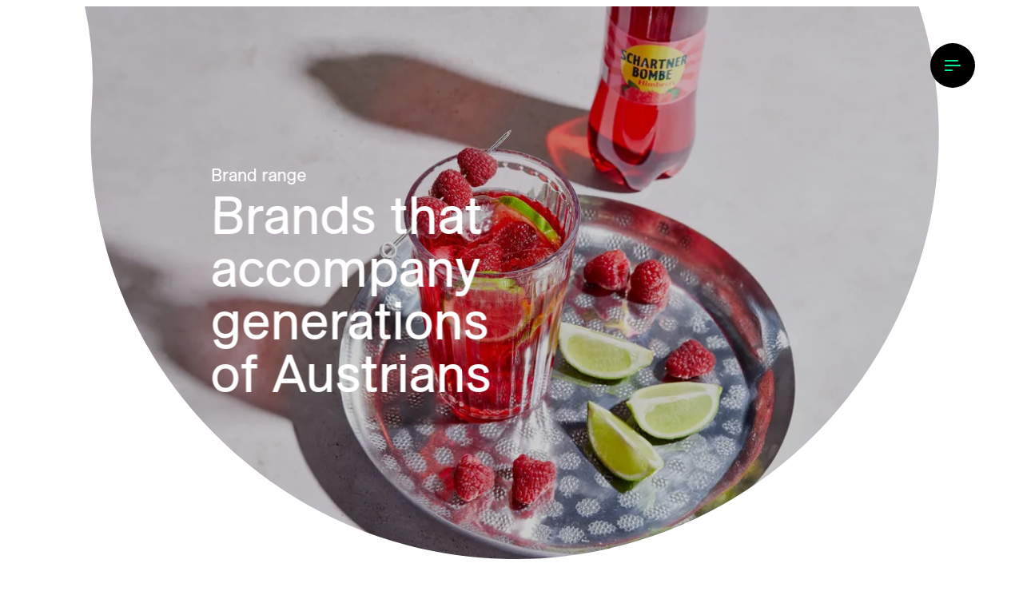

--- FILE ---
content_type: text/html;charset=utf-8
request_url: https://www.starzinger.com/en/range-of-brands
body_size: 16066
content:
<!DOCTYPE html><html  class="" lang="en" dir="ltr"><head><meta charset="utf-8">
<meta name="viewport" content="width=device-width, initial-scale=1">
<title>Brand range | Starzinger Beverage Group</title>
<link rel="stylesheet" href="/_nuxt/entry.DaHpmXaG.css" crossorigin>
<link rel="stylesheet" href="/_nuxt/default.DOaMCPkZ.css" crossorigin>
<link rel="stylesheet" href="/_nuxt/heightTransition.DCtP7fbu.css" crossorigin>
<link rel="stylesheet" href="/_nuxt/T3CeMaskHeroMedia.DOzrbyou.css" crossorigin>
<link rel="stylesheet" href="/_nuxt/T3CeText.QqkFyuw7.css" crossorigin>
<link rel="stylesheet" href="/_nuxt/T3CeMaskQuote.C_JYpGGm.css" crossorigin>
<link rel="stylesheet" href="/_nuxt/Cycle.Cua5xSIR.css" crossorigin>
<link rel="modulepreload" as="script" crossorigin href="/_nuxt/DbEZ_ogk.js">
<link rel="modulepreload" as="script" crossorigin href="/_nuxt/DNhqVhMv.js">
<link rel="modulepreload" as="script" crossorigin href="/_nuxt/Dz1RG4eG.js">
<link rel="modulepreload" as="script" crossorigin href="/_nuxt/CRhjhHZ7.js">
<link rel="modulepreload" as="script" crossorigin href="/_nuxt/wSsts3Qk.js">
<link rel="modulepreload" as="script" crossorigin href="/_nuxt/DlAUqK2U.js">
<link rel="modulepreload" as="script" crossorigin href="/_nuxt/B1VUHf3d.js">
<link rel="modulepreload" as="script" crossorigin href="/_nuxt/BqAsBbAI.js">
<link rel="modulepreload" as="script" crossorigin href="/_nuxt/cpxVIElf.js">
<link rel="modulepreload" as="script" crossorigin href="/_nuxt/BVV4YP03.js">
<link rel="modulepreload" as="script" crossorigin href="/_nuxt/Dr3i_xdp.js">
<link rel="modulepreload" as="script" crossorigin href="/_nuxt/BZ859r08.js">
<link rel="modulepreload" as="script" crossorigin href="/_nuxt/C8K4GPYW.js">
<link rel="modulepreload" as="script" crossorigin href="/_nuxt/RHHtVOtM.js">
<link rel="modulepreload" as="script" crossorigin href="/_nuxt/Db9zR1zy.js">
<link rel="modulepreload" as="script" crossorigin href="/_nuxt/Ci0NWUGl.js">
<link rel="modulepreload" as="script" crossorigin href="/_nuxt/BgwtCZY7.js">
<link rel="modulepreload" as="script" crossorigin href="/_nuxt/ClyQnhn-.js">
<link rel="modulepreload" as="script" crossorigin href="/_nuxt/Df-R9fBQ.js">
<link rel="modulepreload" as="script" crossorigin href="/_nuxt/CHyUqdGw.js">
<link rel="modulepreload" as="script" crossorigin href="/_nuxt/B6G-iE0u.js">
<link rel="modulepreload" as="script" crossorigin href="/_nuxt/EcuIUHO3.js">
<link rel="modulepreload" as="script" crossorigin href="/_nuxt/BNYrl189.js">
<link rel="modulepreload" as="script" crossorigin href="/_nuxt/D428eNWV.js">
<link rel="modulepreload" as="script" crossorigin href="/_nuxt/Dxdi5Ede.js">
<link rel="modulepreload" as="script" crossorigin href="/_nuxt/D7CKKqFS.js">
<link rel="modulepreload" as="script" crossorigin href="/_nuxt/DCLZmBIm.js">
<link rel="modulepreload" as="script" crossorigin href="/_nuxt/BSwxPIz9.js">
<link rel="modulepreload" as="script" crossorigin href="/_nuxt/CY8t1dTj.js">
<link rel="modulepreload" as="script" crossorigin href="/_nuxt/D1HNbFOu.js">
<link rel="modulepreload" as="script" crossorigin href="/_nuxt/CMPaZT_1.js">
<link rel="modulepreload" as="script" crossorigin href="/_nuxt/BaYHxg7n.js">
<link rel="modulepreload" as="script" crossorigin href="/_nuxt/6JeTJ1W-.js">
<link rel="modulepreload" as="script" crossorigin href="/_nuxt/CTJ6R01g.js">
<link rel="modulepreload" as="script" crossorigin href="/_nuxt/Dsf1xeDE.js">
<link rel="preload" as="fetch" fetchpriority="low" crossorigin="anonymous" href="/_nuxt/builds/meta/60687b3f-93c6-42f4-a80e-9872b8b96410.json">
<meta name="theme-color" content="#000000">
<link rel="icon" href="/favicon.ico" sizes="48x48">
<link rel="icon" href="/favicon.svg" sizes="any" type="image/svg+xml">
<link rel="apple-touch-icon" href="/apple-touch-icon.png" sizes="180x180">
<meta id="generator" name="generator" content="TYPO3 CMS x T3Headless">
<meta id="description" name="description" content="The Starzinger beverage group's brand range includes several brands ✓ Schartner Bombe ✓ Frankenmarkter ✓ Juvina ✓ and much more ➤ Find out more now">
<meta id="twitter:title" name="twitter:title" content="Brands that accompany generations 
of Austrians">
<meta id="twitter:description" name="twitter:description" content="The Starzinger beverage group's brand range includes several brands ✓ Schartner Bombe ✓ Frankenmarkter ✓ Juvina ✓ and much more ➤ Find out more now">
<meta id="twitter:card" name="twitter:card" content="summary">
<meta id="og:title" property="og:title" content="Brands that accompany generations 
of Austrians">
<meta id="og:description" property="og:description" content="The Starzinger beverage group's brand range includes several brands ✓ Schartner Bombe ✓ Frankenmarkter ✓ Juvina ✓ and much more ➤ Find out more now">
<meta id="og:type" property="og:type" content="website">
<link rel="alternate" hreflang="x-default" href="https://www.starzinger.com/de/markensortiment">
<link rel="alternate" hreflang="de" href="https://www.starzinger.com/de/markensortiment">
<link rel="alternate" hreflang="en" href="https://www.starzinger.com/en/range-of-brands">
<link rel="alternate" hreflang="fr" href="https://www.starzinger.com/fr/marques-de-fabrique">
<link rel="alternate" hreflang="es" href="https://www.starzinger.com/es/surtido-de-marcas">
<link rel="canonical" href="https://www.starzinger.com/en/range-of-brands">
<script type="module" src="/_nuxt/DbEZ_ogk.js" crossorigin></script></head><body  class="default pid2 root1"><div id="__nuxt"><!--[--><div width="99999" height="99999" style="pointer-events:none;background:white;position:absolute;top:0;left:0;width:85vw;height:85vh;overflow:hidden;opacity:0.0000003;z-index:99999;font-size:300px;line-height:1em;"> -------------------------- </div><div><div class="nuxt-loading-indicator" style="position:fixed;top:0;right:0;left:0;pointer-events:none;width:auto;height:3px;opacity:0;background:var(--primary-color);background-size:Infinity% auto;transform:scaleX(0%);transform-origin:left;transition:transform 0.1s, height 0.4s, opacity 0.4s;z-index:999999;"></div><!--[--><header id="header" class="flex items-center justify-between z-100 h-headerheight w-full fixed left-0 top-0 px-outofgrid"><a href="/en/" class="block absolute transition duration-300 top-0px left-1/2 transform -translate-x-1/2 w-100px h-full lg:top-42px lg:w-250px" id="brand" aria-label="Brand-Logo"><span></span></a><div id="fakebrand" class="i-custom-brand pointer-events-none text-base block absolute transition duration-300 top-0px left-1/2 transform -translate-x-1/2 opacity-0 translate-y-60vh w-90vw h-15vw md:h-10vw"></div><a href="/en/" class="hidden absolute transition duration-300 top-0px left-1/2 transform -translate-x-1/2 w-100px h-full lg:top-42px lg:w-250px" id="markenbrand" aria-label="markenbrand"></a><div class="left flex gap-16px fixed left-16px top-16px lg:left-60px lg:top-54px"><!----></div></header><div class="headerbuttons fixed right-outofgrid top-0 h-headerheight z-200 right flex gap-16px fixed right-16px top-16px lg:right-60px lg:top-54px"><button id="promotionbutton" aria-label="Overlay Trigger" class="hidden size-40px cursor-pointer rounded-full !px-0 btn btn-outline-dark lg:size-56px"><span class="i-custom-info size-20px"></span></button><div style="" class="menutrigger size-40px rounded-full btn !px-0 btn-dark lg:size-56px"><div class="i-custom-burgermenu size-20px"></div></div><!----></div><div style="display:none;" id="menu-overlay" class="fixed z-110 inset-0 duration-30 bg-black/60 backdrop-blur-sm will-change-[opacity] flex justify-end"></div><div style="display:none;" id="menu-dropdown" class="gowest-nav fixed z-110 overflow-auto will-change-[transform] overscroll-contain w-full max-w-1300px pointer-events-auto bg-black absolute top-0 bottom-0 flex flex-col lg:rounded-small lg:w-4/5 lg:right-30px lg:top-35px lg:bottom-35px"><!--[--><!--nuxt-delay-hydration-component--><!--[--><div class="flex h-full items-center"><div class="flex px-40px py-80px m-auto &lt;lg:flex-col lg:px-0 lg:grid lg:grid-cols-10 lg:py-20px lg:gap"><ul class="navigation h-min list-none flex flex-col gap-y-1.5rem flex-shrink-0 !&lt;lg:mb-2.5rem lg:col-span-4 lg:col-start-2"><!--[--><li class="mainli"><a href="/en/private-labeling" class="transition-color duration-300 font-title text-h3 text-primary no-underline flex gap-1ex justify-start items-center">Private Labeling <!----><span class="trigger border-1 rounded-full ml-auto border-primary flex items-center flex-shrink-0 justify-center w-40px h-32px lg:w-54px lg:h-42px"><span class="size-20px text-primary i-custom-plus"></span></span></a><div data-v-16795326><ul style="display:none;" class="list-none !pt-1rem !pl-40px will-change-[height]"><!--[--><li class="childli"><a href="/en/private-labeling/flexible-contract-bottling" class="transition-color duration-300 text-primary leading-loose text-h4 no-underline">Flexible contract bottling</a></li><li class="childli"><a href="/en/private-labeling/premium-alpine-water" class="transition-color duration-300 text-primary leading-loose text-h4 no-underline">Premium alpine water</a></li><li class="childli"><a href="/en/private-labeling/state-of-the-art-production-plants" class="transition-color duration-300 text-primary leading-loose text-h4 no-underline">State-of-the-art production plants</a></li><li class="childli"><a href="/en/private-labeling/customer-requests-quality-of-service" class="transition-color duration-300 text-primary leading-loose text-h4 no-underline">Customer requests &amp; quality of service</a></li><!--]--></ul></div></li><li class="mainli"><a href="/en/range-of-brands" class="transition-color duration-300 font-title text-h3 text-primary no-underline flex gap-1ex justify-start items-center router-link-exact-active router-link-active">Range of Brands <!----><span class="trigger border-1 rounded-full ml-auto border-primary flex items-center flex-shrink-0 justify-center w-40px h-32px lg:w-54px lg:h-42px"><span class="size-20px text-primary i-custom-plus"></span></span></a><div data-v-16795326><ul style="display:none;" class="list-none !pt-1rem !pl-40px will-change-[height]"><!--[--><li class="childli"><a href="/en/range-of-brands/braeu-am-berg" class="transition-color duration-300 text-primary leading-loose text-h4 no-underline">Bräu am Berg</a></li><li class="childli"><a href="/en/range-of-brands/schartner-bombe" class="transition-color duration-300 text-primary leading-loose text-h4 no-underline">Schartner Bombe</a></li><li class="childli"><a href="/en/range-of-brands/long-life" class="transition-color duration-300 text-primary leading-loose text-h4 no-underline">Long Life</a></li><li class="childli"><a href="/en/range-of-brands/frankenmarkter" class="transition-color duration-300 text-primary leading-loose text-h4 no-underline">Frankenmarkter</a></li><li class="childli"><a href="/en/range-of-brands/frankenmarkter-lemonades" class="transition-color duration-300 text-primary leading-loose text-h4 no-underline">Frankenmarkter lemonades</a></li><li class="childli"><a href="/en/range-of-brands/clue-energy" class="transition-color duration-300 text-primary leading-loose text-h4 no-underline">Clue Energy Drink</a></li><!--]--></ul></div></li><li class="mainli"><a href="/en/company" class="transition-color duration-300 font-title text-h3 text-primary no-underline flex gap-1ex justify-start items-center">Company <!----><span class="trigger border-1 rounded-full ml-auto border-primary flex items-center flex-shrink-0 justify-center w-40px h-32px lg:w-54px lg:h-42px"><span class="size-20px text-primary i-custom-plus"></span></span></a><div data-v-16795326><ul style="display:none;" class="list-none !pt-1rem !pl-40px will-change-[height]"><!--[--><li class="childli"><a href="/en/company/history" class="transition-color duration-300 text-primary leading-loose text-h4 no-underline">History</a></li><li class="childli"><a href="/en/company/partners" class="transition-color duration-300 text-primary leading-loose text-h4 no-underline">Partners</a></li><li class="childli"><a href="/en/company/factory-outlet" class="transition-color duration-300 text-primary leading-loose text-h4 no-underline">Factory Outlet</a></li><!--]--></ul></div></li><li class="mainli"><a href="/en/sustainability" class="transition-color duration-300 font-title text-h3 text-primary no-underline flex gap-1ex justify-start items-center">Sustainability <!----><!----></a><!----></li><!--]--></ul><div class="flex additional flex-col gap-40px lg:gap-20px lg:col-span-3 lg:col-start-7"><div class="t3-ce-frame relative !mb-0 &lt;lg:py-32px"><div class="absolute w-[calc(100%_+_40px)] h-full -left-20px rounded top-0 bg-white bg-opacity-16 lg:hidden"></div><header><div class="h3 !text-primary-20">Starzinger 
<strong>Cloud Center</strong></div></header><p class="text-primary-20">Starzinger Self-Service offers 24/7 access to vital order information.</p><a href="https://cloud-connect.starzinger.com/login" rel="noopener noreferrer" target="_blank" class="!text-primary-20 underline">Register now</a></div><hr class="!bg-primary-20 opacity-30 !text-primary-20"><div><ul class="servicelinks !mb-1.5rem flex flex-col flex-wrap justify-center list-none p-0 order-3 xl:order-2 !xl:ml-auto"><!--[--><li class="p-0"><a href="/en/download-area" class="group relative text-h4 transition inline-flex duration-300 leading-loose no-underline text-primary-35 hover:text-primary index-0"><!--[--><div class="absolute transition duration-300 -left-20px -right-20px top-0 bottom-0 rounded-full !bg-primary-20 !group-hover:bg-primary"></div><div class="relative text-base">Download Area</div><!--]--></a></li><li class="p-0"><a href="/en/contact" class="group relative text-h4 transition inline-flex duration-300 leading-loose no-underline text-primary-35 hover:text-primary index-1"><!--[--><!----><div class="relative">Contact</div><!--]--></a></li><!--]--></ul><div class="dropdownadress text-primary-20"><div>Bahnhofstraße 1 <br> 4890 Frankenmarkt <br> Austria<br><br><a href="tel:" class="text-primary-20 no-underline">+43-7684-6444-0</a></div></div></div><hr class="!bg-primary-20 opacity-30 !text-primary-20"><ul class="sitelinks flex-col flex-wrap justify-center list-none m-0 p-0 gap-x-1rem order-1 xl:order-1 &lt;xl:flex xl:hidden"><!--[--><li class="p-0"><a href="/en/legal-notice" class="text-[16px] leading-24px no-underline text-primary-20 hover:text-primary">Legal Notice</a></li><li class="p-0"><a href="/en/privacy-policy" class="text-[16px] leading-24px no-underline text-primary-20 hover:text-primary">Privacy Policy</a></li><li class="p-0"><a href="/en/general-terms-and-conditions" class="text-[16px] leading-24px no-underline text-primary-20 hover:text-primary">General Terms and Conditions</a></li><li class="p-0"><a class="text-[16px] leading-24px no-underline text-primary-20 hover:text-primary">Career</a></li><li class="p-0"><a href="/en/contents" class="text-[16px] leading-24px no-underline text-primary-20 hover:text-primary">Contents</a></li><!--]--></ul><!----></div></div></div><!--]--><!--]--></div><!--]--><div class="mediacontainer-mobil -z-1 absolute left-0 top-100dvh w-full h-2px"><div class="absolute right-0 top-1/2 transform -translate-y-1/2 w-full aspect-2/3"></div></div><div class="h-0"><div class="mediacontainer -z-1 relative bg-primary aspect-1/2 max-h-screen flex w-full md:aspect-4/3 lg:aspect-video"><div class="bg-background transition duration-300 absolute left-0 bottom-0 h-1.5vw w-full"><div class="mask-green transition duration-300 absolute right-0 top-0 w-50% aspect-[48/41] bg-primary"></div></div><div class="blue transition duration-300 absolute left-0 top-0 rounded-tr-50vh rounded-br-50vh w-75% h-full bg-secondary"></div><div class="white transition duration-300 absolute left-0 bottom-0 overflow-hidden w-50% aspect-[2/1]"><div class="w-full transition duration-300 aspect-square bg-background rounded-full absolute left-0 top-0"></div></div></div></div><div id="main"><!--[--><div><!--[--><div class="test"><!--[--><div id="c115" class="t3-ce-frame frame-type-mask_hero_media space-after-default"><!--[--><div class="media relative aspect-1/2 max-h-screen flex w-full md:aspect-4/3 lg:aspect-video"><div tag="section" class="canvas relative overflow-hidden z-10 w-full"><!--[--><div class="h-full"><picture class="!h-full"><source srcset="/static_processed/0ecce7bba49e7f6a877128bd68d4d185/starzinger_markensortiment_schartner.jpg?{&quot;image&quot;:&quot;https://api.starzinger.com/fileadmin/content/images/markensortiment/schartner_bombe/impressionen/starzinger_markensortiment_schartner.jpg&quot;,&quot;outputFormat&quot;:{&quot;format&quot;:&quot;webp&quot;},&quot;edits&quot;:{&quot;resize&quot;:{&quot;width&quot;:767,&quot;fit&quot;:&quot;cover&quot;,&quot;height&quot;:1534}}}" media="(min-width: 640px) and (max-width:767.999px)"><source srcset="/static_processed/4b5e6e75a2a9dfcb10ceffd9a55fc2dd/starzinger_markensortiment_schartner.jpg?{&quot;image&quot;:&quot;https://api.starzinger.com/fileadmin/content/images/markensortiment/schartner_bombe/impressionen/starzinger_markensortiment_schartner.jpg&quot;,&quot;outputFormat&quot;:{&quot;format&quot;:&quot;webp&quot;},&quot;edits&quot;:{&quot;resize&quot;:{&quot;width&quot;:1023,&quot;fit&quot;:&quot;cover&quot;,&quot;height&quot;:575}}}" media="(min-width: 768px) and (max-width: 1023.999px)"><source srcset="/static_processed/ce482f63b8504607065a4990d78365ac/starzinger_markensortiment_schartner.jpg?{&quot;image&quot;:&quot;https://api.starzinger.com/fileadmin/content/images/markensortiment/schartner_bombe/impressionen/starzinger_markensortiment_schartner.jpg&quot;,&quot;outputFormat&quot;:{&quot;format&quot;:&quot;webp&quot;},&quot;edits&quot;:{&quot;resize&quot;:{&quot;width&quot;:1280,&quot;fit&quot;:&quot;cover&quot;,&quot;height&quot;:720}}}" media="(min-width: 1024px) and (max-width: 1279.999px)"><source srcset="/static_processed/0ddffc33d8b94e012e2512ade982c520/starzinger_markensortiment_schartner.jpg?{&quot;image&quot;:&quot;https://api.starzinger.com/fileadmin/content/images/markensortiment/schartner_bombe/impressionen/starzinger_markensortiment_schartner.jpg&quot;,&quot;outputFormat&quot;:{&quot;format&quot;:&quot;webp&quot;},&quot;edits&quot;:{&quot;resize&quot;:{&quot;width&quot;:1535,&quot;fit&quot;:&quot;cover&quot;,&quot;height&quot;:863}}}" media="(min-width: 1280px) and (max-width: 1535.999px)"><source srcset="/static_processed/57ba32bcc3b90568ac437609b66350db/starzinger_markensortiment_schartner.jpg?{&quot;image&quot;:&quot;https://api.starzinger.com/fileadmin/content/images/markensortiment/schartner_bombe/impressionen/starzinger_markensortiment_schartner.jpg&quot;,&quot;outputFormat&quot;:{&quot;format&quot;:&quot;webp&quot;},&quot;edits&quot;:{&quot;resize&quot;:{&quot;width&quot;:1920,&quot;fit&quot;:&quot;cover&quot;,&quot;height&quot;:1080}}}" media="(min-width: 1536px) and (max-width: 1920px)"><source srcset="/static_processed/9eb7721e7499973445d44e41fe307821/starzinger_markensortiment_schartner.jpg?{&quot;image&quot;:&quot;https://api.starzinger.com/fileadmin/content/images/markensortiment/schartner_bombe/impressionen/starzinger_markensortiment_schartner.jpg&quot;,&quot;outputFormat&quot;:{&quot;format&quot;:&quot;webp&quot;},&quot;edits&quot;:{&quot;resize&quot;:{&quot;width&quot;:2560,&quot;fit&quot;:&quot;cover&quot;,&quot;height&quot;:1440}}}" media="(min-width: 1920.001px)"><img class="w-full !h-full object-cover filter brightness-80" src="/static_processed/d672b20eb91c7c7fc45cc51725b75cc7/starzinger_markensortiment_schartner.jpg?{&quot;image&quot;:&quot;https://api.starzinger.com/fileadmin/content/images/markensortiment/schartner_bombe/impressionen/starzinger_markensortiment_schartner.jpg&quot;,&quot;outputFormat&quot;:{&quot;format&quot;:&quot;webp&quot;},&quot;edits&quot;:{&quot;resize&quot;:{&quot;width&quot;:450,&quot;fit&quot;:&quot;cover&quot;,&quot;height&quot;:900}}}" alt="starzinger_markensortiment_schartner.jpg" data-copyright="" width="3000" height="1687"></picture></div><!--]--><div class="bg-black inset-0 absolute opacity-30"></div></div><!----><div class="container absolute w-full h-full left-1/2 transform -translate-x-1/2 top-0 z-10 pointer-events-none grid gap grid-cols-4 sm:grid-cols-6 md:grid-cols-12"><div class="relative z-10 row-start-1 col-start-2 col-span-3 flex items-end sm:col-span-3 sm:col-start-4 md:col-span-4 md:col-start-8"><!--[--><!--]--></div><div class="global relative max-w-820px z-15 h-full flex flex-col row-start-1 col-start-1 items-start justify-center col-span-3 &lt;sm:transform &lt;sm:-translate-y-8vh sm:col-start-1 sm:col-span-4 md:col-span-6 md:col-start-3"><header id="title" class="container-8 t3-ce-frame"><h1 class="summary">Brand range </h1><p class="h1">Brands that accompany generations 
of Austrians</p><!----></header><!----></div></div></div><!--]--></div><!--]--></div><!--[--><div id="c640" class="t3-ce-frame frame-type-text space-after-default"><!--[--><article class="t3-ce-text container-8"><!----><div class="t3-ce-rte"><p class="lead">Starzinger unites well-known Austrian beverage brands under one roof. Schartner Bombe, Frankenmarkter mineral water, Juvina and Long Life.</p></div></article><!--]--></div><div id="c263" class="t3-ce-frame frame-type-sectioncontent_pi1 space-after-default"><!--[--><!--[--><!--nuxt-delay-hydration-component--><!--[--><article class="container"><!----><div class="row flex flex-wrap gap-y lg:pb-60px"><!--[--><article class="lg:transform lg:translate-y-60px group w-full sm:w-1/2 lg:w-1/3"><div class="z-0 relative aspect-[32/38] rounded-2rem overflow-hidden bg-neutral2 flex items-end px-20px py-30px lg:aspect-[53/51] xl:px-50px xl:py-70px"><div class="media z-0 w-full h-full absolute left-0 top-0 overflow-hidden"><!--[--><picture class="!h-full"><source srcset="/static_processed/436b747dae2da8b5debfc72d43f3f797/braeu_hero.jpg?{&quot;image&quot;:&quot;https://api.starzinger.com/fileadmin/content/images/markensortiment/braeu-am-berg/braeu_hero.jpg&quot;,&quot;outputFormat&quot;:{&quot;format&quot;:&quot;webp&quot;},&quot;edits&quot;:{&quot;resize&quot;:{&quot;width&quot;:342,&quot;fit&quot;:&quot;cover&quot;,&quot;height&quot;:406}}}" media="(min-width: 640px) and (max-width:767.999px)"><source srcset="/static_processed/2420c05433e8725118c90c67830ad323/braeu_hero.jpg?{&quot;image&quot;:&quot;https://api.starzinger.com/fileadmin/content/images/markensortiment/braeu-am-berg/braeu_hero.jpg&quot;,&quot;outputFormat&quot;:{&quot;format&quot;:&quot;webp&quot;},&quot;edits&quot;:{&quot;resize&quot;:{&quot;width&quot;:455,&quot;fit&quot;:&quot;cover&quot;,&quot;height&quot;:540}}}" media="(min-width: 768px) and (max-width: 1023.999px)"><source srcset="/static_processed/02a75845d80fc59a091eb9c536e0ad1d/braeu_hero.jpg?{&quot;image&quot;:&quot;https://api.starzinger.com/fileadmin/content/images/markensortiment/braeu-am-berg/braeu_hero.jpg&quot;,&quot;outputFormat&quot;:{&quot;format&quot;:&quot;webp&quot;},&quot;edits&quot;:{&quot;resize&quot;:{&quot;width&quot;:362,&quot;fit&quot;:&quot;cover&quot;,&quot;height&quot;:348}}}" media="(min-width: 1024px) and (max-width: 1279.999px)"><source srcset="/static_processed/a2a81932707dca70ef7c36ebab960cf4/braeu_hero.jpg?{&quot;image&quot;:&quot;https://api.starzinger.com/fileadmin/content/images/markensortiment/braeu-am-berg/braeu_hero.jpg&quot;,&quot;outputFormat&quot;:{&quot;format&quot;:&quot;webp&quot;},&quot;edits&quot;:{&quot;resize&quot;:{&quot;width&quot;:425,&quot;fit&quot;:&quot;cover&quot;,&quot;height&quot;:409}}}" media="(min-width: 1280px) and (max-width: 1535.999px)"><source srcset="/static_processed/663eadd0150756448413bde5688c683d/braeu_hero.jpg?{&quot;image&quot;:&quot;https://api.starzinger.com/fileadmin/content/images/markensortiment/braeu-am-berg/braeu_hero.jpg&quot;,&quot;outputFormat&quot;:{&quot;format&quot;:&quot;webp&quot;},&quot;edits&quot;:{&quot;resize&quot;:{&quot;width&quot;:540,&quot;fit&quot;:&quot;cover&quot;,&quot;height&quot;:520}}}" media="(min-width: 1536px) and (max-width: 1920px)"><source srcset="/static_processed/e1f6718107a09518bbbeedd3e483eebc/braeu_hero.jpg?{&quot;image&quot;:&quot;https://api.starzinger.com/fileadmin/content/images/markensortiment/braeu-am-berg/braeu_hero.jpg&quot;,&quot;outputFormat&quot;:{&quot;format&quot;:&quot;webp&quot;},&quot;edits&quot;:{&quot;resize&quot;:{&quot;width&quot;:750,&quot;fit&quot;:&quot;cover&quot;,&quot;height&quot;:722}}}" media="(min-width: 1920.001px)"><img loading="lazy" class="transition-all duration-300 object-cover relative w-full !h-full group-hover:transform group-hover:scale-105" src="/static_processed/4b2dcb482608e4b7b5eb9d29e9546a81/braeu_hero.jpg?{&quot;image&quot;:&quot;https://api.starzinger.com/fileadmin/content/images/markensortiment/braeu-am-berg/braeu_hero.jpg&quot;,&quot;outputFormat&quot;:{&quot;format&quot;:&quot;webp&quot;},&quot;edits&quot;:{&quot;resize&quot;:{&quot;width&quot;:550,&quot;fit&quot;:&quot;cover&quot;,&quot;height&quot;:653}}}" alt="braeu_hero.jpg" data-copyright="" width="3000" height="3000"></picture><div class="absolute left-0 top-0 w-full h-full bg-black bg-opacity-10"></div><!--]--></div><div class="text flex w-full gap items-end justify-between relative z-5 &lt;md:flex-wrap"><header class="&lt;lg:w-full !mb-0"><h4 class="!text-white">Bräu am Berg</h4><p class="!text-white subtitle">Enjoy the moment</p></header><div class="transition duration-300 w-54px h-42px rounded-full flex-shrink-0 bg-primary inline-flex items-center justify-center flex-shrink-0"><div class="text-20px i-custom-arrow-right"></div></div></div><a href="/en/range-of-brands/braeu-am-berg" class="absolute left-0 top-0 w-full h-full z-10" aria-label="Bräu am Berg"></a></div></article><article class="group w-full sm:w-1/2 lg:w-1/3"><div class="z-0 relative aspect-[32/38] rounded-2rem overflow-hidden bg-neutral2 flex items-end px-20px py-30px lg:aspect-[53/51] xl:px-50px xl:py-70px"><div class="media z-0 w-full h-full absolute left-0 top-0 overflow-hidden"><!--[--><picture class="!h-full"><source srcset="/static_processed/848992d2b57c496ef3041259b82c29a3/schartnerbombe_web_juni2024_018.jpg?{&quot;image&quot;:&quot;https://api.starzinger.com/fileadmin/content/images/markensortiment/schartner_bombe/impressionen/SchartnerBombe_WEB_Juni2024_018.jpg&quot;,&quot;outputFormat&quot;:{&quot;format&quot;:&quot;webp&quot;},&quot;edits&quot;:{&quot;resize&quot;:{&quot;width&quot;:342,&quot;fit&quot;:&quot;cover&quot;,&quot;height&quot;:406}}}" media="(min-width: 640px) and (max-width:767.999px)"><source srcset="/static_processed/c5fe6e9845dfc52285c259db49dd4fd9/schartnerbombe_web_juni2024_018.jpg?{&quot;image&quot;:&quot;https://api.starzinger.com/fileadmin/content/images/markensortiment/schartner_bombe/impressionen/SchartnerBombe_WEB_Juni2024_018.jpg&quot;,&quot;outputFormat&quot;:{&quot;format&quot;:&quot;webp&quot;},&quot;edits&quot;:{&quot;resize&quot;:{&quot;width&quot;:455,&quot;fit&quot;:&quot;cover&quot;,&quot;height&quot;:540}}}" media="(min-width: 768px) and (max-width: 1023.999px)"><source srcset="/static_processed/057cb7f9d0195a8221db1309f538444e/schartnerbombe_web_juni2024_018.jpg?{&quot;image&quot;:&quot;https://api.starzinger.com/fileadmin/content/images/markensortiment/schartner_bombe/impressionen/SchartnerBombe_WEB_Juni2024_018.jpg&quot;,&quot;outputFormat&quot;:{&quot;format&quot;:&quot;webp&quot;},&quot;edits&quot;:{&quot;resize&quot;:{&quot;width&quot;:362,&quot;fit&quot;:&quot;cover&quot;,&quot;height&quot;:348}}}" media="(min-width: 1024px) and (max-width: 1279.999px)"><source srcset="/static_processed/98e5d84b8fec1ec011fead832e31a8d4/schartnerbombe_web_juni2024_018.jpg?{&quot;image&quot;:&quot;https://api.starzinger.com/fileadmin/content/images/markensortiment/schartner_bombe/impressionen/SchartnerBombe_WEB_Juni2024_018.jpg&quot;,&quot;outputFormat&quot;:{&quot;format&quot;:&quot;webp&quot;},&quot;edits&quot;:{&quot;resize&quot;:{&quot;width&quot;:425,&quot;fit&quot;:&quot;cover&quot;,&quot;height&quot;:409}}}" media="(min-width: 1280px) and (max-width: 1535.999px)"><source srcset="/static_processed/861474884d19182db569c1843c0ec96f/schartnerbombe_web_juni2024_018.jpg?{&quot;image&quot;:&quot;https://api.starzinger.com/fileadmin/content/images/markensortiment/schartner_bombe/impressionen/SchartnerBombe_WEB_Juni2024_018.jpg&quot;,&quot;outputFormat&quot;:{&quot;format&quot;:&quot;webp&quot;},&quot;edits&quot;:{&quot;resize&quot;:{&quot;width&quot;:540,&quot;fit&quot;:&quot;cover&quot;,&quot;height&quot;:520}}}" media="(min-width: 1536px) and (max-width: 1920px)"><source srcset="/static_processed/bff5813d83f9357767bddbcda4c14687/schartnerbombe_web_juni2024_018.jpg?{&quot;image&quot;:&quot;https://api.starzinger.com/fileadmin/content/images/markensortiment/schartner_bombe/impressionen/SchartnerBombe_WEB_Juni2024_018.jpg&quot;,&quot;outputFormat&quot;:{&quot;format&quot;:&quot;webp&quot;},&quot;edits&quot;:{&quot;resize&quot;:{&quot;width&quot;:750,&quot;fit&quot;:&quot;cover&quot;,&quot;height&quot;:722}}}" media="(min-width: 1920.001px)"><img loading="lazy" class="transition-all duration-300 object-cover relative w-full !h-full group-hover:transform group-hover:scale-105" src="/static_processed/445f8036b004796282eba01daca46dbd/schartnerbombe_web_juni2024_018.jpg?{&quot;image&quot;:&quot;https://api.starzinger.com/fileadmin/content/images/markensortiment/schartner_bombe/impressionen/SchartnerBombe_WEB_Juni2024_018.jpg&quot;,&quot;outputFormat&quot;:{&quot;format&quot;:&quot;webp&quot;},&quot;edits&quot;:{&quot;resize&quot;:{&quot;width&quot;:550,&quot;fit&quot;:&quot;cover&quot;,&quot;height&quot;:653}}}" alt="SchartnerBombe_WEB_Juni2024_018.jpg" data-copyright="" width="3000" height="4501"></picture><div class="absolute left-0 top-0 w-full h-full bg-black bg-opacity-10"></div><!--]--></div><div class="text flex w-full gap items-end justify-between relative z-5 &lt;md:flex-wrap"><header class="&lt;lg:w-full !mb-0"><h4 class="!text-white">Schartner Bombe</h4><p class="!text-white subtitle">Since childhood</p></header><div class="transition duration-300 w-54px h-42px rounded-full flex-shrink-0 bg-primary inline-flex items-center justify-center flex-shrink-0"><div class="text-20px i-custom-arrow-right"></div></div></div><a href="/en/range-of-brands/schartner-bombe" class="absolute left-0 top-0 w-full h-full z-10" aria-label="Schartner Bombe"></a></div></article><article class="lg:transform lg:translate-y-60px group w-full sm:w-1/2 lg:w-1/3"><div class="z-0 relative aspect-[32/38] rounded-2rem overflow-hidden bg-neutral2 flex items-end px-20px py-30px lg:aspect-[53/51] xl:px-50px xl:py-70px"><div class="media z-0 w-full h-full absolute left-0 top-0 overflow-hidden"><!--[--><picture class="!h-full"><source srcset="/static_processed/9c2e934e97539908727082c0924c4e6a/kundenfokus_web_juli2024_016.jpg?{&quot;image&quot;:&quot;https://api.starzinger.com/fileadmin/content/images/markensortiment/long_life/impressionen/KundenFokus_WEB_Juli2024_016.jpg&quot;,&quot;outputFormat&quot;:{&quot;format&quot;:&quot;webp&quot;},&quot;edits&quot;:{&quot;resize&quot;:{&quot;width&quot;:342,&quot;fit&quot;:&quot;cover&quot;,&quot;height&quot;:406}}}" media="(min-width: 640px) and (max-width:767.999px)"><source srcset="/static_processed/b9de59ebe85d89dbf553623a1d5c3d81/kundenfokus_web_juli2024_016.jpg?{&quot;image&quot;:&quot;https://api.starzinger.com/fileadmin/content/images/markensortiment/long_life/impressionen/KundenFokus_WEB_Juli2024_016.jpg&quot;,&quot;outputFormat&quot;:{&quot;format&quot;:&quot;webp&quot;},&quot;edits&quot;:{&quot;resize&quot;:{&quot;width&quot;:455,&quot;fit&quot;:&quot;cover&quot;,&quot;height&quot;:540}}}" media="(min-width: 768px) and (max-width: 1023.999px)"><source srcset="/static_processed/f1a30092a85c271820d3e57684624195/kundenfokus_web_juli2024_016.jpg?{&quot;image&quot;:&quot;https://api.starzinger.com/fileadmin/content/images/markensortiment/long_life/impressionen/KundenFokus_WEB_Juli2024_016.jpg&quot;,&quot;outputFormat&quot;:{&quot;format&quot;:&quot;webp&quot;},&quot;edits&quot;:{&quot;resize&quot;:{&quot;width&quot;:362,&quot;fit&quot;:&quot;cover&quot;,&quot;height&quot;:348}}}" media="(min-width: 1024px) and (max-width: 1279.999px)"><source srcset="/static_processed/02497860fef46ba3bac218ba3983ecf9/kundenfokus_web_juli2024_016.jpg?{&quot;image&quot;:&quot;https://api.starzinger.com/fileadmin/content/images/markensortiment/long_life/impressionen/KundenFokus_WEB_Juli2024_016.jpg&quot;,&quot;outputFormat&quot;:{&quot;format&quot;:&quot;webp&quot;},&quot;edits&quot;:{&quot;resize&quot;:{&quot;width&quot;:425,&quot;fit&quot;:&quot;cover&quot;,&quot;height&quot;:409}}}" media="(min-width: 1280px) and (max-width: 1535.999px)"><source srcset="/static_processed/1966305d33b1d6167f7db4b1a8e4261d/kundenfokus_web_juli2024_016.jpg?{&quot;image&quot;:&quot;https://api.starzinger.com/fileadmin/content/images/markensortiment/long_life/impressionen/KundenFokus_WEB_Juli2024_016.jpg&quot;,&quot;outputFormat&quot;:{&quot;format&quot;:&quot;webp&quot;},&quot;edits&quot;:{&quot;resize&quot;:{&quot;width&quot;:540,&quot;fit&quot;:&quot;cover&quot;,&quot;height&quot;:520}}}" media="(min-width: 1536px) and (max-width: 1920px)"><source srcset="/static_processed/ce8866b24cf6a71e84e57b2ea06b0d20/kundenfokus_web_juli2024_016.jpg?{&quot;image&quot;:&quot;https://api.starzinger.com/fileadmin/content/images/markensortiment/long_life/impressionen/KundenFokus_WEB_Juli2024_016.jpg&quot;,&quot;outputFormat&quot;:{&quot;format&quot;:&quot;webp&quot;},&quot;edits&quot;:{&quot;resize&quot;:{&quot;width&quot;:750,&quot;fit&quot;:&quot;cover&quot;,&quot;height&quot;:722}}}" media="(min-width: 1920.001px)"><img loading="lazy" class="transition-all duration-300 object-cover relative w-full !h-full group-hover:transform group-hover:scale-105" src="/static_processed/ffd1cc5705914006df3c92309da20485/kundenfokus_web_juli2024_016.jpg?{&quot;image&quot;:&quot;https://api.starzinger.com/fileadmin/content/images/markensortiment/long_life/impressionen/KundenFokus_WEB_Juli2024_016.jpg&quot;,&quot;outputFormat&quot;:{&quot;format&quot;:&quot;webp&quot;},&quot;edits&quot;:{&quot;resize&quot;:{&quot;width&quot;:550,&quot;fit&quot;:&quot;cover&quot;,&quot;height&quot;:653}}}" alt="KundenFokus_WEB_Juli2024_016.jpg" data-copyright="" width="1365" height="2048"></picture><div class="absolute left-0 top-0 w-full h-full bg-black bg-opacity-10"></div><!--]--></div><div class="text flex w-full gap items-end justify-between relative z-5 &lt;md:flex-wrap"><header class="&lt;lg:w-full !mb-0"><h4 class="!text-white">Long Life</h4><p class="!text-white subtitle">My magnesium source</p></header><div class="transition duration-300 w-54px h-42px rounded-full flex-shrink-0 bg-primary inline-flex items-center justify-center flex-shrink-0"><div class="text-20px i-custom-arrow-right"></div></div></div><a href="/en/range-of-brands/long-life" class="absolute left-0 top-0 w-full h-full z-10" aria-label="Long Life"></a></div></article><article class="lg:transform lg:translate-y-60px group w-full sm:w-1/2 lg:w-1/3"><div class="z-0 relative aspect-[32/38] rounded-2rem overflow-hidden bg-neutral2 flex items-end px-20px py-30px lg:aspect-[53/51] xl:px-50px xl:py-70px"><div class="media z-0 w-full h-full absolute left-0 top-0 overflow-hidden"><!--[--><picture class="!h-full"><source srcset="/static_processed/e8893ea7c637adb8e384921c0d7c5461/sommeredition_web_juli2024_004.jpg?{&quot;image&quot;:&quot;https://api.starzinger.com/fileadmin/content/images/markensortiment/frankenmarkter/impressionen/SommerEdition_WEB_Juli2024_004.jpg&quot;,&quot;outputFormat&quot;:{&quot;format&quot;:&quot;webp&quot;},&quot;edits&quot;:{&quot;resize&quot;:{&quot;width&quot;:342,&quot;fit&quot;:&quot;cover&quot;,&quot;height&quot;:406}}}" media="(min-width: 640px) and (max-width:767.999px)"><source srcset="/static_processed/a6ea78299aa5f14cfe72cb5113b98096/sommeredition_web_juli2024_004.jpg?{&quot;image&quot;:&quot;https://api.starzinger.com/fileadmin/content/images/markensortiment/frankenmarkter/impressionen/SommerEdition_WEB_Juli2024_004.jpg&quot;,&quot;outputFormat&quot;:{&quot;format&quot;:&quot;webp&quot;},&quot;edits&quot;:{&quot;resize&quot;:{&quot;width&quot;:455,&quot;fit&quot;:&quot;cover&quot;,&quot;height&quot;:540}}}" media="(min-width: 768px) and (max-width: 1023.999px)"><source srcset="/static_processed/715219e00f7489b898c752c2d1e354ac/sommeredition_web_juli2024_004.jpg?{&quot;image&quot;:&quot;https://api.starzinger.com/fileadmin/content/images/markensortiment/frankenmarkter/impressionen/SommerEdition_WEB_Juli2024_004.jpg&quot;,&quot;outputFormat&quot;:{&quot;format&quot;:&quot;webp&quot;},&quot;edits&quot;:{&quot;resize&quot;:{&quot;width&quot;:362,&quot;fit&quot;:&quot;cover&quot;,&quot;height&quot;:348}}}" media="(min-width: 1024px) and (max-width: 1279.999px)"><source srcset="/static_processed/91bac0e61ed6362f88fcb35b761f89e9/sommeredition_web_juli2024_004.jpg?{&quot;image&quot;:&quot;https://api.starzinger.com/fileadmin/content/images/markensortiment/frankenmarkter/impressionen/SommerEdition_WEB_Juli2024_004.jpg&quot;,&quot;outputFormat&quot;:{&quot;format&quot;:&quot;webp&quot;},&quot;edits&quot;:{&quot;resize&quot;:{&quot;width&quot;:425,&quot;fit&quot;:&quot;cover&quot;,&quot;height&quot;:409}}}" media="(min-width: 1280px) and (max-width: 1535.999px)"><source srcset="/static_processed/a624e30203f8dbc17cc378c986012565/sommeredition_web_juli2024_004.jpg?{&quot;image&quot;:&quot;https://api.starzinger.com/fileadmin/content/images/markensortiment/frankenmarkter/impressionen/SommerEdition_WEB_Juli2024_004.jpg&quot;,&quot;outputFormat&quot;:{&quot;format&quot;:&quot;webp&quot;},&quot;edits&quot;:{&quot;resize&quot;:{&quot;width&quot;:540,&quot;fit&quot;:&quot;cover&quot;,&quot;height&quot;:520}}}" media="(min-width: 1536px) and (max-width: 1920px)"><source srcset="/static_processed/42ffcc5dc49fc14089e6da56011f649a/sommeredition_web_juli2024_004.jpg?{&quot;image&quot;:&quot;https://api.starzinger.com/fileadmin/content/images/markensortiment/frankenmarkter/impressionen/SommerEdition_WEB_Juli2024_004.jpg&quot;,&quot;outputFormat&quot;:{&quot;format&quot;:&quot;webp&quot;},&quot;edits&quot;:{&quot;resize&quot;:{&quot;width&quot;:750,&quot;fit&quot;:&quot;cover&quot;,&quot;height&quot;:722}}}" media="(min-width: 1920.001px)"><img loading="lazy" class="transition-all duration-300 object-cover relative w-full !h-full group-hover:transform group-hover:scale-105" src="/static_processed/ad0df8f8f6ba646825a14c7525e2ce3e/sommeredition_web_juli2024_004.jpg?{&quot;image&quot;:&quot;https://api.starzinger.com/fileadmin/content/images/markensortiment/frankenmarkter/impressionen/SommerEdition_WEB_Juli2024_004.jpg&quot;,&quot;outputFormat&quot;:{&quot;format&quot;:&quot;webp&quot;},&quot;edits&quot;:{&quot;resize&quot;:{&quot;width&quot;:550,&quot;fit&quot;:&quot;cover&quot;,&quot;height&quot;:653}}}" alt="SommerEdition_WEB_Juli2024_004.jpg" data-copyright="" width="1365" height="2048"></picture><div class="absolute left-0 top-0 w-full h-full bg-black bg-opacity-10"></div><!--]--></div><div class="text flex w-full gap items-end justify-between relative z-5 &lt;md:flex-wrap"><header class="&lt;lg:w-full !mb-0"><h4 class="!text-white">Frankenmarkter</h4><p class="!text-white subtitle">Upper Austria&#39;s only mineral water</p></header><div class="transition duration-300 w-54px h-42px rounded-full flex-shrink-0 bg-primary inline-flex items-center justify-center flex-shrink-0"><div class="text-20px i-custom-arrow-right"></div></div></div><a href="/en/range-of-brands/frankenmarkter" class="absolute left-0 top-0 w-full h-full z-10" aria-label="Frankenmarkter"></a></div></article><article class="group w-full sm:w-1/2 lg:w-1/3"><div class="z-0 relative aspect-[32/38] rounded-2rem overflow-hidden bg-neutral2 flex items-end px-20px py-30px lg:aspect-[53/51] xl:px-50px xl:py-70px"><div class="media z-0 w-full h-full absolute left-0 top-0 overflow-hidden"><!--[--><picture class="!h-full"><source srcset="/static_processed/9d188c20d70355169d6f59bc5a23c334/fm_l_top_imag.jpg?{&quot;image&quot;:&quot;https://api.starzinger.com/fileadmin/content/images/markensortiment/frankenmarkter-limo/FM_L_Top_Imag.jpg&quot;,&quot;outputFormat&quot;:{&quot;format&quot;:&quot;webp&quot;},&quot;edits&quot;:{&quot;extract&quot;:{&quot;top&quot;:0,&quot;left&quot;:367,&quot;width&quot;:1080,&quot;height&quot;:1080},&quot;resize&quot;:{&quot;width&quot;:342,&quot;fit&quot;:&quot;cover&quot;,&quot;height&quot;:406}}}" media="(min-width: 640px) and (max-width:767.999px)"><source srcset="/static_processed/ca78839b32da7e0b364b5303ce735cae/fm_l_top_imag.jpg?{&quot;image&quot;:&quot;https://api.starzinger.com/fileadmin/content/images/markensortiment/frankenmarkter-limo/FM_L_Top_Imag.jpg&quot;,&quot;outputFormat&quot;:{&quot;format&quot;:&quot;webp&quot;},&quot;edits&quot;:{&quot;extract&quot;:{&quot;top&quot;:0,&quot;left&quot;:365,&quot;width&quot;:1080,&quot;height&quot;:1080},&quot;resize&quot;:{&quot;width&quot;:455,&quot;fit&quot;:&quot;cover&quot;,&quot;height&quot;:540}}}" media="(min-width: 768px) and (max-width: 1023.999px)"><source srcset="/static_processed/db71c7982d1e14b7d2fc866c0e1d3f23/fm_l_top_imag.jpg?{&quot;image&quot;:&quot;https://api.starzinger.com/fileadmin/content/images/markensortiment/frankenmarkter-limo/FM_L_Top_Imag.jpg&quot;,&quot;outputFormat&quot;:{&quot;format&quot;:&quot;webp&quot;},&quot;edits&quot;:{&quot;extract&quot;:{&quot;top&quot;:0,&quot;left&quot;:369,&quot;width&quot;:1080,&quot;height&quot;:1080},&quot;resize&quot;:{&quot;width&quot;:362,&quot;fit&quot;:&quot;cover&quot;,&quot;height&quot;:348}}}" media="(min-width: 1024px) and (max-width: 1279.999px)"><source srcset="/static_processed/4f0a62c78e989a17756c7ca72ecd151f/fm_l_top_imag.jpg?{&quot;image&quot;:&quot;https://api.starzinger.com/fileadmin/content/images/markensortiment/frankenmarkter-limo/FM_L_Top_Imag.jpg&quot;,&quot;outputFormat&quot;:{&quot;format&quot;:&quot;webp&quot;},&quot;edits&quot;:{&quot;extract&quot;:{&quot;top&quot;:0,&quot;left&quot;:373,&quot;width&quot;:1080,&quot;height&quot;:1080},&quot;resize&quot;:{&quot;width&quot;:425,&quot;fit&quot;:&quot;cover&quot;,&quot;height&quot;:409}}}" media="(min-width: 1280px) and (max-width: 1535.999px)"><source srcset="/static_processed/ab26f2a22b24da542512f43cf1393bd0/fm_l_top_imag.jpg?{&quot;image&quot;:&quot;https://api.starzinger.com/fileadmin/content/images/markensortiment/frankenmarkter-limo/FM_L_Top_Imag.jpg&quot;,&quot;outputFormat&quot;:{&quot;format&quot;:&quot;webp&quot;},&quot;edits&quot;:{&quot;extract&quot;:{&quot;top&quot;:0,&quot;left&quot;:369,&quot;width&quot;:1080,&quot;height&quot;:1080},&quot;resize&quot;:{&quot;width&quot;:540,&quot;fit&quot;:&quot;cover&quot;,&quot;height&quot;:520}}}" media="(min-width: 1536px) and (max-width: 1920px)"><source srcset="/static_processed/49963f34b5c177c0a3f190e12121281e/fm_l_top_imag.jpg?{&quot;image&quot;:&quot;https://api.starzinger.com/fileadmin/content/images/markensortiment/frankenmarkter-limo/FM_L_Top_Imag.jpg&quot;,&quot;outputFormat&quot;:{&quot;format&quot;:&quot;webp&quot;},&quot;edits&quot;:{&quot;extract&quot;:{&quot;top&quot;:0,&quot;left&quot;:369,&quot;width&quot;:1080,&quot;height&quot;:1080},&quot;resize&quot;:{&quot;width&quot;:750,&quot;fit&quot;:&quot;cover&quot;,&quot;height&quot;:722}}}" media="(min-width: 1920.001px)"><img loading="lazy" class="transition-all duration-300 object-cover relative w-full !h-full group-hover:transform group-hover:scale-105" src="/static_processed/ce62186510937406eba77b9a617cad93/fm_l_top_imag.jpg?{&quot;image&quot;:&quot;https://api.starzinger.com/fileadmin/content/images/markensortiment/frankenmarkter-limo/FM_L_Top_Imag.jpg&quot;,&quot;outputFormat&quot;:{&quot;format&quot;:&quot;webp&quot;},&quot;edits&quot;:{&quot;extract&quot;:{&quot;top&quot;:0,&quot;left&quot;:371,&quot;width&quot;:1080,&quot;height&quot;:1080},&quot;resize&quot;:{&quot;width&quot;:550,&quot;fit&quot;:&quot;cover&quot;,&quot;height&quot;:653}}}" alt="FM_L_Top_Imag.jpg" data-copyright="" width="1920" height="1080"></picture><div class="absolute left-0 top-0 w-full h-full bg-black bg-opacity-10"></div><!--]--></div><div class="text flex w-full gap items-end justify-between relative z-5 &lt;md:flex-wrap"><header class="&lt;lg:w-full !mb-0"><h4 class="!text-white">Frankenmarkter lemonades</h4><p class="!text-white subtitle">The sugar-free pleasure</p></header><div class="transition duration-300 w-54px h-42px rounded-full flex-shrink-0 bg-primary inline-flex items-center justify-center flex-shrink-0"><div class="text-20px i-custom-arrow-right"></div></div></div><a href="/en/range-of-brands/frankenmarkter-lemonades" class="absolute left-0 top-0 w-full h-full z-10" aria-label="Frankenmarkter lemonades"></a></div></article><article class="lg:transform lg:translate-y-60px group w-full sm:w-1/2 lg:w-1/3"><div class="z-0 relative aspect-[32/38] rounded-2rem overflow-hidden bg-neutral2 flex items-end px-20px py-30px lg:aspect-[53/51] xl:px-50px xl:py-70px"><div class="media z-0 w-full h-full absolute left-0 top-0 overflow-hidden"><!----></div><div class="text flex w-full gap items-end justify-between relative z-5 &lt;md:flex-wrap"><header class="&lt;lg:w-full !mb-0"><h4 class="!text-white">Clue Energy</h4><!----></header><div class="transition duration-300 w-54px h-42px rounded-full flex-shrink-0 bg-primary inline-flex items-center justify-center flex-shrink-0"><div class="text-20px i-custom-arrow-right"></div></div></div><a href="/en/range-of-brands/clue-energy" class="absolute left-0 top-0 w-full h-full z-10" aria-label="Clue Energy"></a></div></article><!--]--></div></article><!--]--><!--]--><!--]--></div><div id="c1718" class="t3-ce-frame frame-type-text space-after-default"><!--[--><article class="t3-ce-text container-8"><div class="t3-ce-header container-8"><header><!----><h2 class=""><span>Product Folder</span></h2><!----><!----></header></div><div class="t3-ce-rte"><p><a href="https://moser.paperturn-view.com/produktfolder-2025?pid=ODk8916782" target="_blank" class="btn btn-primary rte" rel="noreferrer">To the folder</a></p></div></article><!--]--></div><div id="c641" class="t3-ce-frame frame-type-text space-after-default"><!--[--><article class="t3-ce-text container-8"><div class="t3-ce-header container-8"><header><!----><h2 class=""><span>Your reliable partner: 
Well advised - Well served</span></h2><!----><!----></header></div><div class="t3-ce-rte"><p>Being part of "Brand Austria" also entails obligations. Commitments that we are happy to fulfill: Acting in partnership and always being fair. We do not value quick deals but long-term win-win relationships. Well advised - well served!</p>
<p>Our offer for restaurants, hotels, companies, catering, event and party organizers:</p><ul><li>Extensive range of brands and private labels</li><li>Equipment for events and festivals in the region</li><li>Comprehensive range and merchandise</li><li>Private labels</li></ul><p><strong>Contact</strong></p>
<p>Mr. Reinhard Köpl B.A.<br>E-mail: <a href="mailto:reinhard.koepl@starzinger.com">reinhard.koepl@starzinger.com</a><br>E-mail: <a href="mailto:office@starzinger.com">office@starzinger.com</a><br>Phone: <a href="tel:+43768464440">+43-7684-6444-0</a><br>Fax: +43-7684-6444-19</p></div></article><!--]--></div><div id="c642" class="t3-ce-frame frame-type-mask_text_media space-after-default"><!--[--><article class="container-10 grid gap grid-cols-1 md:grid-cols-7 lg:items-start"><div class="md:order-2 md:col-start-5 md:col-span-3 col-span-1 aspect-square rounded overflow-hidden"><!--[--><figure class="relative h-full group"><picture class="!h-full overflow-hidden"><source srcset="/static_processed/042593da726b561fd1130b7ccbdd67ee/schartnerbombe_web_juni2024_015.jpg?{&quot;image&quot;:&quot;https://api.starzinger.com/fileadmin/content/images/markensortiment/schartner_bombe/SchartnerBombe_WEB_Juni2024_015.jpg&quot;,&quot;outputFormat&quot;:{&quot;format&quot;:&quot;webp&quot;},&quot;edits&quot;:{&quot;resize&quot;:{&quot;width&quot;:700,&quot;fit&quot;:&quot;cover&quot;,&quot;height&quot;:700}}}" media="(min-width: 640px) and (max-width:767.999px)"><source srcset="/static_processed/879f0bda4c71f23dfb00ccee831fc958/schartnerbombe_web_juni2024_015.jpg?{&quot;image&quot;:&quot;https://api.starzinger.com/fileadmin/content/images/markensortiment/schartner_bombe/SchartnerBombe_WEB_Juni2024_015.jpg&quot;,&quot;outputFormat&quot;:{&quot;format&quot;:&quot;webp&quot;},&quot;edits&quot;:{&quot;resize&quot;:{&quot;width&quot;:455,&quot;fit&quot;:&quot;cover&quot;,&quot;height&quot;:455}}}" media="(min-width: 768px) and (max-width: 1023.999px)"><source srcset="/static_processed/af0f16f12b423a1a67f0f7e56374b16c/schartnerbombe_web_juni2024_015.jpg?{&quot;image&quot;:&quot;https://api.starzinger.com/fileadmin/content/images/markensortiment/schartner_bombe/SchartnerBombe_WEB_Juni2024_015.jpg&quot;,&quot;outputFormat&quot;:{&quot;format&quot;:&quot;webp&quot;},&quot;edits&quot;:{&quot;resize&quot;:{&quot;width&quot;:435,&quot;fit&quot;:&quot;cover&quot;,&quot;height&quot;:435}}}" media="(min-width: 1024px) and (max-width: 1279.999px)"><source srcset="/static_processed/a0262c47945843e6bb0b9d8c2a719511/schartnerbombe_web_juni2024_015.jpg?{&quot;image&quot;:&quot;https://api.starzinger.com/fileadmin/content/images/markensortiment/schartner_bombe/SchartnerBombe_WEB_Juni2024_015.jpg&quot;,&quot;outputFormat&quot;:{&quot;format&quot;:&quot;webp&quot;},&quot;edits&quot;:{&quot;resize&quot;:{&quot;width&quot;:540,&quot;fit&quot;:&quot;cover&quot;,&quot;height&quot;:540}}}" media="(min-width: 1280px) and (max-width: 1535.999px)"><source srcset="/static_processed/cd57f59652d0cb6648ba05d9770f84fb/schartnerbombe_web_juni2024_015.jpg?{&quot;image&quot;:&quot;https://api.starzinger.com/fileadmin/content/images/markensortiment/schartner_bombe/SchartnerBombe_WEB_Juni2024_015.jpg&quot;,&quot;outputFormat&quot;:{&quot;format&quot;:&quot;webp&quot;},&quot;edits&quot;:{&quot;resize&quot;:{&quot;width&quot;:680,&quot;fit&quot;:&quot;cover&quot;,&quot;height&quot;:680}}}" media="(min-width: 1536px) and (max-width: 1920px)"><source srcset="/static_processed/a389956a46e013e2443ceb2056dfc9b3/schartnerbombe_web_juni2024_015.jpg?{&quot;image&quot;:&quot;https://api.starzinger.com/fileadmin/content/images/markensortiment/schartner_bombe/SchartnerBombe_WEB_Juni2024_015.jpg&quot;,&quot;outputFormat&quot;:{&quot;format&quot;:&quot;webp&quot;},&quot;edits&quot;:{&quot;resize&quot;:{&quot;width&quot;:945,&quot;fit&quot;:&quot;cover&quot;,&quot;height&quot;:945}}}" media="(min-width: 1920.01px)"><img loading="lazy" class="transition-all duration600 object-cover relative w-full !h-full group-hover:transform group-hover:scale-105" src="/static_processed/afea8976301aa95aa07e7b5468446b05/schartnerbombe_web_juni2024_015.jpg?{&quot;image&quot;:&quot;https://api.starzinger.com/fileadmin/content/images/markensortiment/schartner_bombe/SchartnerBombe_WEB_Juni2024_015.jpg&quot;,&quot;outputFormat&quot;:{&quot;format&quot;:&quot;webp&quot;},&quot;edits&quot;:{&quot;resize&quot;:{&quot;width&quot;:550,&quot;fit&quot;:&quot;cover&quot;,&quot;height&quot;:550}}}" alt="SchartnerBombe_WEB_Juni2024_015.jpg" data-copyright="" width="1365" height="2048"></picture><!----><!----></figure><!--]--></div><div class="order-1 md:col-start-1 col-span-1 md:col-span-4"><div class="t3-ce-header container-8"><header><!----><h2 class=""><span>Export brands of the Starzinger Beverage Group</span></h2><!----><!----></header></div><div class="t3-ce-rte"><p>From the heart of Europe, we export Austrian quality all over the world. And our customers appreciate this. From mineral water and soft drinks to energy drinks and beer: the products of the Starzinger Beverage Group simply taste good everywhere.</p>
<p>The Starzinger Beverage Group not only exports beverages, but also identities. Whether mineral water, lemonade or energy drink - our customers associate each product with values such as a sense of home, ecologically responsible action and the quality of a leading Austrian company. In combination with natural ingredients, a unique taste experience and pure refreshment.</p></div></div></article><!--]--></div><div id="c643" class="t3-ce-frame frame-type-mask_quote space-after-default"><!--[--><div class="container-8"><div class="i-custom-quote bg-primary ml-20px w-58px h-54px mb-5px"></div><div class="t3-ce-rte text-h2 font-title italic"><p>The continuous development of the product range has made the Starzinger beverage group a full-range supplier of non-alcoholic, carbonated soft drinks. In addition to three mineral water fountains, the Starzinger portfolio includes various near-water ranges, lemonades, energy drinks and a broad beer portfolio. This means: 'Starzinger has a solution for every thirst!</p></div><footer class="flex gap-19px items-center"><!----><div><span class="font-bold">Mag. Dr. Patrick Moser - </span><!----></div></footer></div><!--]--></div><!--]--><!--[--><!--]--><!--[--><!--]--><!--]--></div><!--]--></div><!--[--><footer id="footer" class="relative rounded bg-footer mx-outofgrid text-18px leading-1.3em pt-75px pb-40px px-20px lg:pt-100px lg:px-0 lg:pb-70px lg:text-24px"><div style="" class="absolute icon z-0 &lt;md:left-30px &lt;md:right-30px md:h-full md:w-800px left-30px top-0px"><span></span></div><div class="container relative"><div class="grid gap !gap-y-0 xl:grid-cols-12"><div class="text-h3 !text-footertitle font-title font-extrabold mb-1.5rem xl:col-span-11 xl:col-start-2">Contact us</div><div class="mb-5rem xl:col-start-2 xl:col-span-4 xl:order-1"><div class="text-h4 text-footertext mb-1.5rem">Write us your request or question in the mandatory fields below. We will forward your message internally and look forward to receiving further information.</div><a href="mailto:office@starzinger.com" rel="noopener noreferrer" class="btn btn-dark !m-0">Contact - Get in touch!</a></div><div class="address text-h4 mb-5rem xl:col-span-4 xl:col-start-7 xl:order-2"><a href="https://www.google.com/maps/place/Starzinger+Getr%C3%A4nke/@47.9831862,13.4298682,17.5z/data=!3m1!5s0x47741c38918ab733:0x511c5d9b7d03917a!4m15!1m8!3m7!1s0x47741c389218e939:0xfec224f109014612!2sBahnhofstra%C3%9Fe+1,+4890+Frankenmarkt,+%C3%96sterreich!3b1!8m2!3d47.9836141!4d13.4315352!16s%2Fg%2F11kzhyvv5p!3m5!1s0x47741c3892232657:0x40537f6ee514dd81!8m2!3d47.982832!4d13.4298144!16s%2Fg%2F1tmpcrj_?entry=ttu" target="_blank" rel="noopener noreferrer" aria-label="Google Map" class="relative no-underline text-footertext block mb-1.5rem">Bahnhofstraße 1<br> 4890 Frankenmarkt<br> Austria<br></a><a href="tel:+43-7684-6444-0" class="no-underline text-footertext">+43-7684-6444-0</a></div><div class="&lt;xl:hidden xl:mb-3.5rem xl:col-span-2 xl:order-3"><ul class="servicelinks !mb-1.5rem flex flex-col flex-wrap justify-center list-none p-0 order-3 xl:order-2 !xl:ml-auto"><!--[--><li class="relative p-0"><span class="bg-footerdownloadbg -left-20px -right-20px rounded-full w-full h-full absolute top-0"></span><a href="/en/download-area" class="text-h4 leading-loose no-underline text-footertext">Download Area</a></li><li class="relative p-0"><!----><a href="/en/contact" class="text-h4 leading-loose no-underline text-footertext">Contact</a></li><!--]--></ul><ul class="sitelinks flex flex-col flex-wrap justify-center list-none m-0 p-0 gap-x-1rem order-2 xl:order-1"><!--[--><li class="p-0"><a href="/en/legal-notice" class="text-[16px] leading-24px no-underline text-footertext">Legal Notice</a></li><li class="p-0"><a href="/en/privacy-policy" class="text-[16px] leading-24px no-underline text-footertext">Privacy Policy</a></li><li class="p-0"><a href="/en/general-terms-and-conditions" class="text-[16px] leading-24px no-underline text-footertext">General Terms and Conditions</a></li><li class="p-0"><a class="text-[16px] leading-24px no-underline text-footertext">Career</a></li><li class="p-0"><a href="/en/contents" class="text-[16px] leading-24px no-underline text-footertext">Contents</a></li><!--]--></ul></div><div class="&lt;xl:hidden xl:order-5 xl:col-span-4"><!----></div><div class="&lt;xl:mb-1.5rem xl:order-6 xl:col-span-2"><!----></div><div class="text-footertext xl:col-start-2 xl:col-span-5 xl:order-4"><div class="i-custom-brand w-155px h-25px mb-1rem lg:w-240px lg:h-39px lg:mb-0.5rem"></div><div class="text-16px">© Starzinger GmbH &amp; Co KG - all rights reserved</div></div></div></div></footer><!----><!--]--><div class="container"><a href="https://go-west.at/de/" rel="noopener noreferrer" target="_blank" title="GO.WEST Communications GmbH - Internetagentur, Salzburg, Österreich" class="filter grayscale opacity-30 transition-all duration-300 h-50px flex gap-8px items-center text-12px text-neutral3 no-underline justify-end hover:grayscale-0 hover:opacity-100"> made by <img loading="lazy" src="/gowest.svg" width="96px" height="16px" class="w-96px h-auto" alt="GO.WEST Communications Gmbh Logo"></a></div><span></span></div><!--]--></div><div id="teleports"></div><script type="application/json" data-nuxt-data="nuxt-app" data-ssr="true" id="__NUXT_DATA__">[["ShallowReactive",1],{"data":2,"state":598,"once":731,"_errors":733,"serverRendered":614,"path":27,"T3:api:headers":735},["ShallowReactive",3],{"t3:page:HnH_HrztzXfxGFmjY7eS-JGqGHoPu14bI2GzIQiXmwc":4},{"id":5,"type":6,"slug":7,"media":8,"meta":9,"categories":11,"breadcrumbs":19,"appearance":28,"content":31,"i18n":550,"gowest":579,"pid":23},2,"Standard","/range-of-brands",[],{"title":10,"subtitle":11,"abstract":11,"description":12,"keywords":11,"canonical":11,"robots":13,"author":11,"authorEmail":11,"ogTitle":15,"ogDescription":12,"ogImage":16,"twitterTitle":15,"twitterDescription":12,"twitterCard":17,"twitterImage":16,"summary":18,"pagetitle":15},"Brand range | Starzinger Beverage Group","","The Starzinger beverage group's brand range includes several brands ✓ Schartner Bombe ✓ Frankenmarkter ✓ Juvina ✓ and much more ➤ Find out more now",{"noIndex":14,"noFollow":14},false,"Brands that accompany generations \r\nof Austrians",null,"summary","Brand range ",[20,25],{"title":21,"link":22,"target":11,"active":23,"current":24,"spacer":24,"hasSubpages":23},"Beverage Group Starzinger","/en/",1,0,{"title":26,"link":27,"target":11,"active":23,"current":23,"spacer":24,"hasSubpages":23},"Range of Brands","/en/range-of-brands",{"layout":29,"backendLayout":30},"layout-0","default",{"colPos0":32,"colPos50":410,"colPos90":548,"colPos999":549},[33,39,256,262,268,402],{"id":34,"type":35,"colPos":24,"categories":11,"appearance":36,"content":37},640,"text",{"layout":30,"frameClass":30,"spaceBefore":11,"spaceAfter":11,"type":35},{"header":11,"subheader":11,"headerLayout":24,"headerPosition":11,"headerLink":11,"summary":11,"bodytext":38},"\u003Cp class=\"lead\">Starzinger unites well-known Austrian beverage brands under one roof. Schartner Bombe, Frankenmarkter mineral water, Juvina and Long Life.\u003C/p>",{"id":40,"type":41,"colPos":24,"categories":11,"appearance":42,"content":43},263,"sectioncontent_pi1",{"layout":30,"frameClass":30,"spaceBefore":11,"spaceAfter":11,"type":41},{"header":11,"subheader":11,"headerLayout":24,"headerPosition":11,"headerLink":11,"summary":11,"data":44},{"uids":45,"pageInfo":52,"layout":30,"link":11,"linktext":11},{"79":46,"113":47,"116":48,"188":49,"197":50,"199":51},79,113,116,188,197,199,[53,93,129,166,201,245],{"uid":48,"pid":5,"publish_date":54,"teaser_title":55,"teaser_subtitle":56,"teaser_description":16,"sys_language_uid":23,"author":11,"author_email":11,"tx_sectioncontent_abstract_attr_1":16,"tx_sectioncontent_abstract_attr_2":16,"tx_sectioncontent_abstract_attr_3":16,"tx_sectioncontent_abstract_attr_4":16,"tx_sectioncontent_abstract_attr_5":16,"tx_sectioncontent_abstract_attr_6":16,"tx_sectioncontent_abstract_attr_7":16,"tx_sectioncontent_abstract_attr_8":16,"media":57,"tx_sectioncontent_abstract_image":58,"tx_sectioncontent_abstract_image_2":87,"tx_sectioncontent_abstract_image_3":88,"tx_sectioncontent_abstract_image_4":89,"tx_sectioncontent_abstract_reference_url":16,"l10n_parent":90,"categories":91,"link":92},1725452626,"Bräu am Berg","Enjoy the moment",[],[59],{"publicUrl":60,"properties":61},"https://api.starzinger.com/fileadmin/content/images/markensortiment/braeu-am-berg/braeu_hero.jpg",{"title":16,"alternative":16,"description":16,"link":16,"linkData":16,"mimeType":62,"type":63,"filename":64,"originalUrl":65,"uidLocal":66,"fileReferenceUid":67,"size":68,"dimensions":69,"cropDimensions":71,"crop":72,"autoplay":16,"extension":86,"link2":16,"linkData2":16,"summary":16,"copyright":11},"image/jpeg","image","braeu_hero.jpg","/fileadmin/content/images/markensortiment/braeu-am-berg/braeu_hero.jpg",422,1556,"780 KB",{"width":70,"height":70},3000,{"width":70,"height":70},{"xs":73,"sm":76,"md":78,"lg":80,"xl":82,"2xl":84},{"cropArea":74,"selectedRatio":75,"focusArea":16},{"x":24,"y":24,"width":23,"height":23},"NaN",{"cropArea":77,"selectedRatio":75,"focusArea":16},{"x":24,"y":24,"width":23,"height":23},{"cropArea":79,"selectedRatio":75,"focusArea":16},{"x":24,"y":24,"width":23,"height":23},{"cropArea":81,"selectedRatio":75,"focusArea":16},{"x":24,"y":24,"width":23,"height":23},{"cropArea":83,"selectedRatio":75,"focusArea":16},{"x":24,"y":24,"width":23,"height":23},{"cropArea":85,"selectedRatio":75,"focusArea":16},{"x":24,"y":24,"width":23,"height":23},"jpg",[],[],[],74,[],"/en/range-of-brands/braeu-am-berg",{"uid":51,"pid":5,"publish_date":94,"teaser_title":95,"teaser_subtitle":96,"teaser_description":16,"sys_language_uid":23,"author":11,"author_email":11,"tx_sectioncontent_abstract_attr_1":16,"tx_sectioncontent_abstract_attr_2":16,"tx_sectioncontent_abstract_attr_3":16,"tx_sectioncontent_abstract_attr_4":16,"tx_sectioncontent_abstract_attr_5":16,"tx_sectioncontent_abstract_attr_6":16,"tx_sectioncontent_abstract_attr_7":16,"tx_sectioncontent_abstract_attr_8":16,"media":97,"tx_sectioncontent_abstract_image":98,"tx_sectioncontent_abstract_image_2":123,"tx_sectioncontent_abstract_image_3":124,"tx_sectioncontent_abstract_image_4":125,"tx_sectioncontent_abstract_reference_url":16,"l10n_parent":126,"categories":127,"link":128},1726089054,"Schartner Bombe","Since childhood",[],[99],{"publicUrl":100,"properties":101},"https://api.starzinger.com/fileadmin/content/images/markensortiment/schartner_bombe/impressionen/SchartnerBombe_WEB_Juni2024_018.jpg",{"title":16,"alternative":16,"description":16,"link":16,"linkData":16,"mimeType":62,"type":63,"filename":102,"originalUrl":103,"uidLocal":104,"fileReferenceUid":105,"size":106,"dimensions":107,"cropDimensions":109,"crop":110,"autoplay":16,"extension":86,"link2":16,"linkData2":16,"summary":16,"copyright":11},"SchartnerBombe_WEB_Juni2024_018.jpg","/fileadmin/content/images/markensortiment/schartner_bombe/impressionen/SchartnerBombe_WEB_Juni2024_018.jpg",922,1904,"1 MB",{"width":70,"height":108},4501,{"width":70,"height":108},{"xs":111,"sm":113,"md":115,"lg":117,"xl":119,"2xl":121},{"cropArea":112,"selectedRatio":75,"focusArea":16},{"x":24,"y":24,"width":23,"height":23},{"cropArea":114,"selectedRatio":75,"focusArea":16},{"x":24,"y":24,"width":23,"height":23},{"cropArea":116,"selectedRatio":75,"focusArea":16},{"x":24,"y":24,"width":23,"height":23},{"cropArea":118,"selectedRatio":75,"focusArea":16},{"x":24,"y":24,"width":23,"height":23},{"cropArea":120,"selectedRatio":75,"focusArea":16},{"x":24,"y":24,"width":23,"height":23},{"cropArea":122,"selectedRatio":75,"focusArea":16},{"x":24,"y":24,"width":23,"height":23},[],[],[],63,[],"/en/range-of-brands/schartner-bombe",{"uid":46,"pid":5,"publish_date":130,"teaser_title":131,"teaser_subtitle":132,"teaser_description":16,"sys_language_uid":23,"author":11,"author_email":11,"tx_sectioncontent_abstract_attr_1":16,"tx_sectioncontent_abstract_attr_2":16,"tx_sectioncontent_abstract_attr_3":16,"tx_sectioncontent_abstract_attr_4":16,"tx_sectioncontent_abstract_attr_5":16,"tx_sectioncontent_abstract_attr_6":16,"tx_sectioncontent_abstract_attr_7":16,"tx_sectioncontent_abstract_attr_8":16,"media":133,"tx_sectioncontent_abstract_image":134,"tx_sectioncontent_abstract_image_2":160,"tx_sectioncontent_abstract_image_3":161,"tx_sectioncontent_abstract_image_4":162,"tx_sectioncontent_abstract_reference_url":16,"l10n_parent":163,"categories":164,"link":165},1720599981,"Long Life","My magnesium source",[],[135],{"publicUrl":136,"properties":137},"https://api.starzinger.com/fileadmin/content/images/markensortiment/long_life/impressionen/KundenFokus_WEB_Juli2024_016.jpg",{"title":16,"alternative":16,"description":16,"link":16,"linkData":16,"mimeType":62,"type":63,"filename":138,"originalUrl":139,"uidLocal":140,"fileReferenceUid":141,"size":142,"dimensions":143,"cropDimensions":146,"crop":147,"autoplay":16,"extension":86,"link2":16,"linkData2":16,"summary":16,"copyright":11},"KundenFokus_WEB_Juli2024_016.jpg","/fileadmin/content/images/markensortiment/long_life/impressionen/KundenFokus_WEB_Juli2024_016.jpg",875,2298,"688 KB",{"width":144,"height":145},1365,2048,{"width":144,"height":145},{"xs":148,"sm":150,"md":152,"lg":154,"xl":156,"2xl":158},{"cropArea":149,"selectedRatio":75,"focusArea":16},{"x":24,"y":24,"width":23,"height":23},{"cropArea":151,"selectedRatio":75,"focusArea":16},{"x":24,"y":24,"width":23,"height":23},{"cropArea":153,"selectedRatio":75,"focusArea":16},{"x":24,"y":24,"width":23,"height":23},{"cropArea":155,"selectedRatio":75,"focusArea":16},{"x":24,"y":24,"width":23,"height":23},{"cropArea":157,"selectedRatio":75,"focusArea":16},{"x":24,"y":24,"width":23,"height":23},{"cropArea":159,"selectedRatio":75,"focusArea":16},{"x":24,"y":24,"width":23,"height":23},[],[],[],64,[],"/en/range-of-brands/long-life",{"uid":50,"pid":5,"publish_date":167,"teaser_title":168,"teaser_subtitle":169,"teaser_description":16,"sys_language_uid":23,"author":11,"author_email":11,"tx_sectioncontent_abstract_attr_1":16,"tx_sectioncontent_abstract_attr_2":16,"tx_sectioncontent_abstract_attr_3":16,"tx_sectioncontent_abstract_attr_4":16,"tx_sectioncontent_abstract_attr_5":16,"tx_sectioncontent_abstract_attr_6":16,"tx_sectioncontent_abstract_attr_7":16,"tx_sectioncontent_abstract_attr_8":16,"media":170,"tx_sectioncontent_abstract_image":171,"tx_sectioncontent_abstract_image_2":195,"tx_sectioncontent_abstract_image_3":196,"tx_sectioncontent_abstract_image_4":197,"tx_sectioncontent_abstract_reference_url":16,"l10n_parent":198,"categories":199,"link":200},1726062480,"Frankenmarkter","Upper Austria's only mineral water",[],[172],{"publicUrl":173,"properties":174},"https://api.starzinger.com/fileadmin/content/images/markensortiment/frankenmarkter/impressionen/SommerEdition_WEB_Juli2024_004.jpg",{"title":16,"alternative":16,"description":16,"link":16,"linkData":16,"mimeType":62,"type":63,"filename":175,"originalUrl":176,"uidLocal":177,"fileReferenceUid":178,"size":179,"dimensions":180,"cropDimensions":181,"crop":182,"autoplay":16,"extension":86,"link2":16,"linkData2":16,"summary":16,"copyright":11},"SommerEdition_WEB_Juli2024_004.jpg","/fileadmin/content/images/markensortiment/frankenmarkter/impressionen/SommerEdition_WEB_Juli2024_004.jpg",871,1562,"480 KB",{"width":144,"height":145},{"width":144,"height":145},{"xs":183,"sm":185,"md":187,"lg":189,"xl":191,"2xl":193},{"cropArea":184,"selectedRatio":75,"focusArea":16},{"x":24,"y":24,"width":23,"height":23},{"cropArea":186,"selectedRatio":75,"focusArea":16},{"x":24,"y":24,"width":23,"height":23},{"cropArea":188,"selectedRatio":75,"focusArea":16},{"x":24,"y":24,"width":23,"height":23},{"cropArea":190,"selectedRatio":75,"focusArea":16},{"x":24,"y":24,"width":23,"height":23},{"cropArea":192,"selectedRatio":75,"focusArea":16},{"x":24,"y":24,"width":23,"height":23},{"cropArea":194,"selectedRatio":75,"focusArea":16},{"x":24,"y":24,"width":23,"height":23},[],[],[],76,[],"/en/range-of-brands/frankenmarkter",{"uid":49,"pid":5,"publish_date":202,"teaser_title":203,"teaser_subtitle":204,"teaser_description":16,"sys_language_uid":23,"author":11,"author_email":11,"tx_sectioncontent_abstract_attr_1":16,"tx_sectioncontent_abstract_attr_2":16,"tx_sectioncontent_abstract_attr_3":16,"tx_sectioncontent_abstract_attr_4":16,"tx_sectioncontent_abstract_attr_5":16,"tx_sectioncontent_abstract_attr_6":16,"tx_sectioncontent_abstract_attr_7":16,"tx_sectioncontent_abstract_attr_8":16,"media":205,"tx_sectioncontent_abstract_image":206,"tx_sectioncontent_abstract_image_2":239,"tx_sectioncontent_abstract_image_3":240,"tx_sectioncontent_abstract_image_4":241,"tx_sectioncontent_abstract_reference_url":16,"l10n_parent":242,"categories":243,"link":244},1726062042,"Frankenmarkter lemonades","The sugar-free pleasure",[],[207],{"publicUrl":208,"properties":209},"https://api.starzinger.com/fileadmin/content/images/markensortiment/frankenmarkter-limo/FM_L_Top_Imag.jpg",{"title":16,"alternative":16,"description":16,"link":16,"linkData":16,"mimeType":62,"type":63,"filename":210,"originalUrl":211,"uidLocal":212,"fileReferenceUid":213,"size":214,"dimensions":215,"cropDimensions":218,"crop":219,"autoplay":16,"extension":86,"link2":16,"linkData2":16,"summary":16,"copyright":11},"FM_L_Top_Imag.jpg","/fileadmin/content/images/markensortiment/frankenmarkter-limo/FM_L_Top_Imag.jpg",998,1585,"922 KB",{"width":216,"height":217},1920,1080,{"width":216,"height":217},{"xs":220,"sm":225,"md":228,"lg":231,"xl":234,"2xl":237},{"cropArea":221,"selectedRatio":224,"focusArea":16},{"x":222,"y":24,"width":223,"height":23},0.19324999999999995,0.5625,"1:1",{"cropArea":226,"selectedRatio":224,"focusArea":16},{"x":227,"y":24,"width":223,"height":23},0.19124999999999998,{"cropArea":229,"selectedRatio":224,"focusArea":16},{"x":230,"y":24,"width":223,"height":23},0.19024999999999995,{"cropArea":232,"selectedRatio":224,"focusArea":16},{"x":233,"y":24,"width":223,"height":23},0.19224999999999995,{"cropArea":235,"selectedRatio":224,"focusArea":16},{"x":236,"y":24,"width":223,"height":23},0.19424999999999995,{"cropArea":238,"selectedRatio":224,"focusArea":16},{"x":233,"y":24,"width":223,"height":23},[],[],[],123,[],"/en/range-of-brands/frankenmarkter-lemonades",{"uid":47,"pid":5,"publish_date":246,"teaser_title":247,"teaser_subtitle":11,"teaser_description":16,"sys_language_uid":23,"author":11,"author_email":11,"tx_sectioncontent_abstract_attr_1":16,"tx_sectioncontent_abstract_attr_2":16,"tx_sectioncontent_abstract_attr_3":16,"tx_sectioncontent_abstract_attr_4":16,"tx_sectioncontent_abstract_attr_5":16,"tx_sectioncontent_abstract_attr_6":16,"tx_sectioncontent_abstract_attr_7":16,"tx_sectioncontent_abstract_attr_8":16,"media":248,"tx_sectioncontent_abstract_image":249,"tx_sectioncontent_abstract_image_2":250,"tx_sectioncontent_abstract_image_3":251,"tx_sectioncontent_abstract_image_4":252,"tx_sectioncontent_abstract_reference_url":16,"l10n_parent":253,"categories":254,"link":255},1725451852,"Clue Energy",[],[],[],[],[],77,[],"/en/range-of-brands/clue-energy",{"id":257,"type":35,"colPos":24,"categories":11,"appearance":258,"content":259},1718,{"layout":30,"frameClass":30,"spaceBefore":11,"spaceAfter":11,"type":35},{"header":260,"subheader":11,"headerLayout":24,"headerPosition":11,"headerLink":11,"summary":11,"bodytext":261},"Product Folder","\u003Cp>\u003Ca href=\"https://moser.paperturn-view.com/produktfolder-2025?pid=ODk8916782\" target=\"_blank\" class=\"btn btn-primary rte\" rel=\"noreferrer\">To the folder\u003C/a>\u003C/p>",{"id":263,"type":35,"colPos":24,"categories":11,"appearance":264,"content":265},641,{"layout":30,"frameClass":30,"spaceBefore":11,"spaceAfter":11,"type":35},{"header":266,"subheader":11,"headerLayout":24,"headerPosition":11,"headerLink":11,"summary":11,"bodytext":267},"Your reliable partner: \r\nWell advised - Well served","\u003Cp>Being part of \"Brand Austria\" also entails obligations. Commitments that we are happy to fulfill: Acting in partnership and always being fair. We do not value quick deals but long-term win-win relationships. Well advised - well served!\u003C/p>\n\u003Cp>Our offer for restaurants, hotels, companies, catering, event and party organizers:\u003C/p>\u003Cul>\u003Cli>Extensive range of brands and private labels\u003C/li>\u003Cli>Equipment for events and festivals in the region\u003C/li>\u003Cli>Comprehensive range and merchandise\u003C/li>\u003Cli>Private labels\u003C/li>\u003C/ul>\u003Cp>\u003Cstrong>Contact\u003C/strong>\u003C/p>\n\u003Cp>Mr. Reinhard Köpl B.A.\u003Cbr>E-mail: \u003Ca href=\"mailto:reinhard.koepl@starzinger.com\">reinhard.koepl@starzinger.com\u003C/a>\u003Cbr>E-mail: \u003Ca href=\"mailto:office@starzinger.com\">office@starzinger.com\u003C/a>\u003Cbr>Phone: \u003Ca href=\"tel:+43768464440\">+43-7684-6444-0\u003C/a>\u003Cbr>Fax: +43-7684-6444-19\u003C/p>",{"id":269,"type":270,"colPos":24,"categories":11,"appearance":271,"content":272},642,"mask_text_media",{"layout":30,"frameClass":30,"spaceBefore":11,"spaceAfter":11,"type":270},{"header":273,"subheader":11,"headerLayout":24,"headerPosition":11,"headerLink":11,"summary":11,"invert":14,"bodytext":274,"media":275},"Export brands of the Starzinger Beverage Group","\u003Cp>From the heart of Europe, we export Austrian quality all over the world. And our customers appreciate this. From mineral water and soft drinks to energy drinks and beer: the products of the Starzinger Beverage Group simply taste good everywhere.\u003C/p>\n\u003Cp>The Starzinger Beverage Group not only exports beverages, but also identities. Whether mineral water, lemonade or energy drink - our customers associate each product with values such as a sense of home, ecologically responsible action and the quality of a leading Austrian company. In combination with natural ingredients, a unique taste experience and pure refreshment.\u003C/p>",[276],{"publicUrl":277,"properties":278,"cropVariants":299},"https://api.starzinger.com/fileadmin/content/images/markensortiment/schartner_bombe/SchartnerBombe_WEB_Juni2024_015.jpg",{"title":16,"alternative":16,"description":16,"link":16,"linkData":16,"mimeType":62,"type":63,"filename":279,"originalUrl":280,"uidLocal":281,"fileReferenceUid":282,"size":283,"dimensions":284,"cropDimensions":285,"crop":286,"autoplay":24,"extension":86,"link2":11,"linkData2":16,"summary":11,"copyright":11},"SchartnerBombe_WEB_Juni2024_015.jpg","/fileadmin/content/images/markensortiment/schartner_bombe/SchartnerBombe_WEB_Juni2024_015.jpg",771,1547,"274 KB",{"width":144,"height":145},{"width":144,"height":145},{"xs":287,"sm":289,"md":291,"lg":293,"xl":295,"2xl":297},{"cropArea":288,"selectedRatio":75,"focusArea":16},{"x":24,"y":24,"width":23,"height":23},{"cropArea":290,"selectedRatio":75,"focusArea":16},{"x":24,"y":24,"width":23,"height":23},{"cropArea":292,"selectedRatio":75,"focusArea":16},{"x":24,"y":24,"width":23,"height":23},{"cropArea":294,"selectedRatio":75,"focusArea":16},{"x":24,"y":24,"width":23,"height":23},{"cropArea":296,"selectedRatio":75,"focusArea":16},{"x":24,"y":24,"width":23,"height":23},{"cropArea":298,"selectedRatio":75,"focusArea":16},{"x":24,"y":24,"width":23,"height":23},{"xs":300,"sm":317,"md":334,"lg":351,"xl":368,"2xl":385},{"publicUrl":277,"properties":301},{"title":16,"alternative":16,"description":16,"link":16,"linkData":16,"mimeType":62,"type":63,"filename":279,"originalUrl":280,"uidLocal":281,"fileReferenceUid":282,"size":283,"dimensions":302,"cropDimensions":303,"crop":304,"autoplay":16,"extension":86,"link2":16,"linkData2":16,"summary":16,"copyright":11},{"width":144,"height":145},{"width":144,"height":145},{"xs":305,"sm":307,"md":309,"lg":311,"xl":313,"2xl":315},{"cropArea":306,"selectedRatio":75,"focusArea":16},{"x":24,"y":24,"width":23,"height":23},{"cropArea":308,"selectedRatio":75,"focusArea":16},{"x":24,"y":24,"width":23,"height":23},{"cropArea":310,"selectedRatio":75,"focusArea":16},{"x":24,"y":24,"width":23,"height":23},{"cropArea":312,"selectedRatio":75,"focusArea":16},{"x":24,"y":24,"width":23,"height":23},{"cropArea":314,"selectedRatio":75,"focusArea":16},{"x":24,"y":24,"width":23,"height":23},{"cropArea":316,"selectedRatio":75,"focusArea":16},{"x":24,"y":24,"width":23,"height":23},{"publicUrl":277,"properties":318},{"title":16,"alternative":16,"description":16,"link":16,"linkData":16,"mimeType":62,"type":63,"filename":279,"originalUrl":280,"uidLocal":281,"fileReferenceUid":282,"size":283,"dimensions":319,"cropDimensions":320,"crop":321,"autoplay":16,"extension":86,"link2":16,"linkData2":16,"summary":16,"copyright":11},{"width":144,"height":145},{"width":144,"height":145},{"xs":322,"sm":324,"md":326,"lg":328,"xl":330,"2xl":332},{"cropArea":323,"selectedRatio":75,"focusArea":16},{"x":24,"y":24,"width":23,"height":23},{"cropArea":325,"selectedRatio":75,"focusArea":16},{"x":24,"y":24,"width":23,"height":23},{"cropArea":327,"selectedRatio":75,"focusArea":16},{"x":24,"y":24,"width":23,"height":23},{"cropArea":329,"selectedRatio":75,"focusArea":16},{"x":24,"y":24,"width":23,"height":23},{"cropArea":331,"selectedRatio":75,"focusArea":16},{"x":24,"y":24,"width":23,"height":23},{"cropArea":333,"selectedRatio":75,"focusArea":16},{"x":24,"y":24,"width":23,"height":23},{"publicUrl":277,"properties":335},{"title":16,"alternative":16,"description":16,"link":16,"linkData":16,"mimeType":62,"type":63,"filename":279,"originalUrl":280,"uidLocal":281,"fileReferenceUid":282,"size":283,"dimensions":336,"cropDimensions":337,"crop":338,"autoplay":16,"extension":86,"link2":16,"linkData2":16,"summary":16,"copyright":11},{"width":144,"height":145},{"width":144,"height":145},{"xs":339,"sm":341,"md":343,"lg":345,"xl":347,"2xl":349},{"cropArea":340,"selectedRatio":75,"focusArea":16},{"x":24,"y":24,"width":23,"height":23},{"cropArea":342,"selectedRatio":75,"focusArea":16},{"x":24,"y":24,"width":23,"height":23},{"cropArea":344,"selectedRatio":75,"focusArea":16},{"x":24,"y":24,"width":23,"height":23},{"cropArea":346,"selectedRatio":75,"focusArea":16},{"x":24,"y":24,"width":23,"height":23},{"cropArea":348,"selectedRatio":75,"focusArea":16},{"x":24,"y":24,"width":23,"height":23},{"cropArea":350,"selectedRatio":75,"focusArea":16},{"x":24,"y":24,"width":23,"height":23},{"publicUrl":277,"properties":352},{"title":16,"alternative":16,"description":16,"link":16,"linkData":16,"mimeType":62,"type":63,"filename":279,"originalUrl":280,"uidLocal":281,"fileReferenceUid":282,"size":283,"dimensions":353,"cropDimensions":354,"crop":355,"autoplay":16,"extension":86,"link2":16,"linkData2":16,"summary":16,"copyright":11},{"width":144,"height":145},{"width":144,"height":145},{"xs":356,"sm":358,"md":360,"lg":362,"xl":364,"2xl":366},{"cropArea":357,"selectedRatio":75,"focusArea":16},{"x":24,"y":24,"width":23,"height":23},{"cropArea":359,"selectedRatio":75,"focusArea":16},{"x":24,"y":24,"width":23,"height":23},{"cropArea":361,"selectedRatio":75,"focusArea":16},{"x":24,"y":24,"width":23,"height":23},{"cropArea":363,"selectedRatio":75,"focusArea":16},{"x":24,"y":24,"width":23,"height":23},{"cropArea":365,"selectedRatio":75,"focusArea":16},{"x":24,"y":24,"width":23,"height":23},{"cropArea":367,"selectedRatio":75,"focusArea":16},{"x":24,"y":24,"width":23,"height":23},{"publicUrl":277,"properties":369},{"title":16,"alternative":16,"description":16,"link":16,"linkData":16,"mimeType":62,"type":63,"filename":279,"originalUrl":280,"uidLocal":281,"fileReferenceUid":282,"size":283,"dimensions":370,"cropDimensions":371,"crop":372,"autoplay":16,"extension":86,"link2":16,"linkData2":16,"summary":16,"copyright":11},{"width":144,"height":145},{"width":144,"height":145},{"xs":373,"sm":375,"md":377,"lg":379,"xl":381,"2xl":383},{"cropArea":374,"selectedRatio":75,"focusArea":16},{"x":24,"y":24,"width":23,"height":23},{"cropArea":376,"selectedRatio":75,"focusArea":16},{"x":24,"y":24,"width":23,"height":23},{"cropArea":378,"selectedRatio":75,"focusArea":16},{"x":24,"y":24,"width":23,"height":23},{"cropArea":380,"selectedRatio":75,"focusArea":16},{"x":24,"y":24,"width":23,"height":23},{"cropArea":382,"selectedRatio":75,"focusArea":16},{"x":24,"y":24,"width":23,"height":23},{"cropArea":384,"selectedRatio":75,"focusArea":16},{"x":24,"y":24,"width":23,"height":23},{"publicUrl":277,"properties":386},{"title":16,"alternative":16,"description":16,"link":16,"linkData":16,"mimeType":62,"type":63,"filename":279,"originalUrl":280,"uidLocal":281,"fileReferenceUid":282,"size":283,"dimensions":387,"cropDimensions":388,"crop":389,"autoplay":16,"extension":86,"link2":16,"linkData2":16,"summary":16,"copyright":11},{"width":144,"height":145},{"width":144,"height":145},{"xs":390,"sm":392,"md":394,"lg":396,"xl":398,"2xl":400},{"cropArea":391,"selectedRatio":75,"focusArea":16},{"x":24,"y":24,"width":23,"height":23},{"cropArea":393,"selectedRatio":75,"focusArea":16},{"x":24,"y":24,"width":23,"height":23},{"cropArea":395,"selectedRatio":75,"focusArea":16},{"x":24,"y":24,"width":23,"height":23},{"cropArea":397,"selectedRatio":75,"focusArea":16},{"x":24,"y":24,"width":23,"height":23},{"cropArea":399,"selectedRatio":75,"focusArea":16},{"x":24,"y":24,"width":23,"height":23},{"cropArea":401,"selectedRatio":75,"focusArea":16},{"x":24,"y":24,"width":23,"height":23},{"id":403,"type":404,"colPos":24,"categories":11,"appearance":405,"content":406},643,"mask_quote",{"layout":30,"frameClass":30,"spaceBefore":11,"spaceAfter":11,"type":404},{"header":11,"subheader":11,"headerLayout":24,"headerPosition":11,"headerLink":11,"summary":11,"name":407,"position":11,"bodytext":408,"media":409},"Mag. Dr. Patrick Moser","\u003Cp>The continuous development of the product range has made the Starzinger beverage group a full-range supplier of non-alcoholic, carbonated soft drinks. In addition to three mineral water fountains, the Starzinger portfolio includes various near-water ranges, lemonades, energy drinks and a broad beer portfolio. This means: 'Starzinger has a solution for every thirst!\u003C/p>",[],[411],{"id":412,"type":413,"colPos":414,"categories":11,"appearance":415,"content":416},115,"mask_hero_media",50,{"layout":30,"frameClass":30,"spaceBefore":11,"spaceAfter":11,"type":413},{"header":11,"subheader":11,"headerLayout":24,"headerPosition":11,"headerLink":11,"summary":11,"items":417,"media":418,"longvideo":546,"productimage":547},[],[419],{"publicUrl":420,"properties":421,"cropVariants":443},"https://api.starzinger.com/fileadmin/content/images/markensortiment/schartner_bombe/impressionen/starzinger_markensortiment_schartner.jpg",{"title":16,"alternative":16,"description":16,"link":16,"linkData":16,"mimeType":62,"type":63,"filename":422,"originalUrl":423,"uidLocal":424,"fileReferenceUid":425,"size":426,"dimensions":427,"cropDimensions":429,"crop":430,"autoplay":24,"extension":86,"link2":11,"linkData2":16,"summary":11,"copyright":11},"starzinger_markensortiment_schartner.jpg","/fileadmin/content/images/markensortiment/schartner_bombe/impressionen/starzinger_markensortiment_schartner.jpg",877,1546,"598 KB",{"width":70,"height":428},1687,{"width":70,"height":428},{"xs":431,"sm":433,"md":435,"lg":437,"xl":439,"2xl":441},{"cropArea":432,"selectedRatio":75,"focusArea":16},{"x":24,"y":24,"width":23,"height":23},{"cropArea":434,"selectedRatio":75,"focusArea":16},{"x":24,"y":24,"width":23,"height":23},{"cropArea":436,"selectedRatio":75,"focusArea":16},{"x":24,"y":24,"width":23,"height":23},{"cropArea":438,"selectedRatio":75,"focusArea":16},{"x":24,"y":24,"width":23,"height":23},{"cropArea":440,"selectedRatio":75,"focusArea":16},{"x":24,"y":24,"width":23,"height":23},{"cropArea":442,"selectedRatio":75,"focusArea":16},{"x":24,"y":24,"width":23,"height":23},{"xs":444,"sm":461,"md":478,"lg":495,"xl":512,"2xl":529},{"publicUrl":420,"properties":445},{"title":16,"alternative":16,"description":16,"link":16,"linkData":16,"mimeType":62,"type":63,"filename":422,"originalUrl":423,"uidLocal":424,"fileReferenceUid":425,"size":426,"dimensions":446,"cropDimensions":447,"crop":448,"autoplay":16,"extension":86,"link2":16,"linkData2":16,"summary":16,"copyright":11},{"width":70,"height":428},{"width":70,"height":428},{"xs":449,"sm":451,"md":453,"lg":455,"xl":457,"2xl":459},{"cropArea":450,"selectedRatio":75,"focusArea":16},{"x":24,"y":24,"width":23,"height":23},{"cropArea":452,"selectedRatio":75,"focusArea":16},{"x":24,"y":24,"width":23,"height":23},{"cropArea":454,"selectedRatio":75,"focusArea":16},{"x":24,"y":24,"width":23,"height":23},{"cropArea":456,"selectedRatio":75,"focusArea":16},{"x":24,"y":24,"width":23,"height":23},{"cropArea":458,"selectedRatio":75,"focusArea":16},{"x":24,"y":24,"width":23,"height":23},{"cropArea":460,"selectedRatio":75,"focusArea":16},{"x":24,"y":24,"width":23,"height":23},{"publicUrl":420,"properties":462},{"title":16,"alternative":16,"description":16,"link":16,"linkData":16,"mimeType":62,"type":63,"filename":422,"originalUrl":423,"uidLocal":424,"fileReferenceUid":425,"size":426,"dimensions":463,"cropDimensions":464,"crop":465,"autoplay":16,"extension":86,"link2":16,"linkData2":16,"summary":16,"copyright":11},{"width":70,"height":428},{"width":70,"height":428},{"xs":466,"sm":468,"md":470,"lg":472,"xl":474,"2xl":476},{"cropArea":467,"selectedRatio":75,"focusArea":16},{"x":24,"y":24,"width":23,"height":23},{"cropArea":469,"selectedRatio":75,"focusArea":16},{"x":24,"y":24,"width":23,"height":23},{"cropArea":471,"selectedRatio":75,"focusArea":16},{"x":24,"y":24,"width":23,"height":23},{"cropArea":473,"selectedRatio":75,"focusArea":16},{"x":24,"y":24,"width":23,"height":23},{"cropArea":475,"selectedRatio":75,"focusArea":16},{"x":24,"y":24,"width":23,"height":23},{"cropArea":477,"selectedRatio":75,"focusArea":16},{"x":24,"y":24,"width":23,"height":23},{"publicUrl":420,"properties":479},{"title":16,"alternative":16,"description":16,"link":16,"linkData":16,"mimeType":62,"type":63,"filename":422,"originalUrl":423,"uidLocal":424,"fileReferenceUid":425,"size":426,"dimensions":480,"cropDimensions":481,"crop":482,"autoplay":16,"extension":86,"link2":16,"linkData2":16,"summary":16,"copyright":11},{"width":70,"height":428},{"width":70,"height":428},{"xs":483,"sm":485,"md":487,"lg":489,"xl":491,"2xl":493},{"cropArea":484,"selectedRatio":75,"focusArea":16},{"x":24,"y":24,"width":23,"height":23},{"cropArea":486,"selectedRatio":75,"focusArea":16},{"x":24,"y":24,"width":23,"height":23},{"cropArea":488,"selectedRatio":75,"focusArea":16},{"x":24,"y":24,"width":23,"height":23},{"cropArea":490,"selectedRatio":75,"focusArea":16},{"x":24,"y":24,"width":23,"height":23},{"cropArea":492,"selectedRatio":75,"focusArea":16},{"x":24,"y":24,"width":23,"height":23},{"cropArea":494,"selectedRatio":75,"focusArea":16},{"x":24,"y":24,"width":23,"height":23},{"publicUrl":420,"properties":496},{"title":16,"alternative":16,"description":16,"link":16,"linkData":16,"mimeType":62,"type":63,"filename":422,"originalUrl":423,"uidLocal":424,"fileReferenceUid":425,"size":426,"dimensions":497,"cropDimensions":498,"crop":499,"autoplay":16,"extension":86,"link2":16,"linkData2":16,"summary":16,"copyright":11},{"width":70,"height":428},{"width":70,"height":428},{"xs":500,"sm":502,"md":504,"lg":506,"xl":508,"2xl":510},{"cropArea":501,"selectedRatio":75,"focusArea":16},{"x":24,"y":24,"width":23,"height":23},{"cropArea":503,"selectedRatio":75,"focusArea":16},{"x":24,"y":24,"width":23,"height":23},{"cropArea":505,"selectedRatio":75,"focusArea":16},{"x":24,"y":24,"width":23,"height":23},{"cropArea":507,"selectedRatio":75,"focusArea":16},{"x":24,"y":24,"width":23,"height":23},{"cropArea":509,"selectedRatio":75,"focusArea":16},{"x":24,"y":24,"width":23,"height":23},{"cropArea":511,"selectedRatio":75,"focusArea":16},{"x":24,"y":24,"width":23,"height":23},{"publicUrl":420,"properties":513},{"title":16,"alternative":16,"description":16,"link":16,"linkData":16,"mimeType":62,"type":63,"filename":422,"originalUrl":423,"uidLocal":424,"fileReferenceUid":425,"size":426,"dimensions":514,"cropDimensions":515,"crop":516,"autoplay":16,"extension":86,"link2":16,"linkData2":16,"summary":16,"copyright":11},{"width":70,"height":428},{"width":70,"height":428},{"xs":517,"sm":519,"md":521,"lg":523,"xl":525,"2xl":527},{"cropArea":518,"selectedRatio":75,"focusArea":16},{"x":24,"y":24,"width":23,"height":23},{"cropArea":520,"selectedRatio":75,"focusArea":16},{"x":24,"y":24,"width":23,"height":23},{"cropArea":522,"selectedRatio":75,"focusArea":16},{"x":24,"y":24,"width":23,"height":23},{"cropArea":524,"selectedRatio":75,"focusArea":16},{"x":24,"y":24,"width":23,"height":23},{"cropArea":526,"selectedRatio":75,"focusArea":16},{"x":24,"y":24,"width":23,"height":23},{"cropArea":528,"selectedRatio":75,"focusArea":16},{"x":24,"y":24,"width":23,"height":23},{"publicUrl":420,"properties":530},{"title":16,"alternative":16,"description":16,"link":16,"linkData":16,"mimeType":62,"type":63,"filename":422,"originalUrl":423,"uidLocal":424,"fileReferenceUid":425,"size":426,"dimensions":531,"cropDimensions":532,"crop":533,"autoplay":16,"extension":86,"link2":16,"linkData2":16,"summary":16,"copyright":11},{"width":70,"height":428},{"width":70,"height":428},{"xs":534,"sm":536,"md":538,"lg":540,"xl":542,"2xl":544},{"cropArea":535,"selectedRatio":75,"focusArea":16},{"x":24,"y":24,"width":23,"height":23},{"cropArea":537,"selectedRatio":75,"focusArea":16},{"x":24,"y":24,"width":23,"height":23},{"cropArea":539,"selectedRatio":75,"focusArea":16},{"x":24,"y":24,"width":23,"height":23},{"cropArea":541,"selectedRatio":75,"focusArea":16},{"x":24,"y":24,"width":23,"height":23},{"cropArea":543,"selectedRatio":75,"focusArea":16},{"x":24,"y":24,"width":23,"height":23},{"cropArea":545,"selectedRatio":75,"focusArea":16},{"x":24,"y":24,"width":23,"height":23},[],[],[],[],[551,559,564,571],{"languageId":24,"locale":552,"title":553,"navigationTitle":553,"twoLetterIsoCode":554,"hreflang":555,"direction":556,"flag":557,"link":558,"active":24,"current":24,"available":23},"de_DE.UTF-8","Deutsch","de","de-DE","ltr","flags-de","/de/markensortiment",{"languageId":23,"locale":560,"title":561,"navigationTitle":561,"twoLetterIsoCode":562,"hreflang":562,"direction":556,"flag":563,"link":27,"active":23,"current":24,"available":23},"en_US","English","en","flags-en-us-gb",{"languageId":5,"locale":565,"title":566,"navigationTitle":567,"twoLetterIsoCode":568,"hreflang":568,"direction":556,"flag":569,"link":570,"active":24,"current":24,"available":23},"fr_FR","French","Français","fr","flags-fr","/fr/marques-de-fabrique",{"languageId":572,"locale":573,"title":574,"navigationTitle":575,"twoLetterIsoCode":576,"hreflang":576,"direction":556,"flag":577,"link":578,"active":24,"current":24,"available":23},3,"es_ES","Spanish","Español","es","flags-es","/es/surtido-de-marcas",{"rootPid":580,"bodyclass":581,"sectioncontent":582,"sociallinks":587},"1","default pid2 root1",{"overviewtitle":11,"overviewsubtitle":11,"overviewdescription":11,"attr1":11,"attr2":11,"attr3":11,"attr4":11,"attr5":11,"attr6":11,"attr7":11,"attr8":11,"image1":583,"image2":584,"image3":585,"image4":586},[],[],[],[],[588,592,595],{"title":589,"link":590,"target":591,"active":24,"current":24,"spacer":24,"hasSubpages":24},"Linkedin","https://at.linkedin.com/company/starzinger","_blank",{"title":593,"link":594,"target":591,"active":24,"current":24,"spacer":24,"hasSubpages":24},"Facebook","https://www.facebook.com/people/Starzinger-Beveragegroup/61556328731757/",{"title":596,"link":597,"target":591,"active":24,"current":24,"spacer":24,"hasSubpages":24},"Instagram","https://www.instagram.com/starzinger_bestinbeverage/",["Reactive",599],{"$snuxt-i18n-meta":600,"$sT3:Options":601,"$sT3:i18n":562,"$snuxt-delay-hydration-mode":616,"$sT3:InitialData":617,"$spidState":725,"$snavState":11,"$sinitialTransState":614,"$stransState":14,"$slangState":726,"$sshowPromotion":14,"$sjobcount":11,"$ssociallinksState":727,"$suidState":725,"$sT3:Page":4,"$ssite-config":728},{},{"api":602,"i18n":611,"features":613,"baseUrl":615},{"baseUrl":603,"headers":604,"credentials":605,"proxyHeaders":14,"proxyReqHeaders":14,"endpoints":606,"allowQuery":609},"https://api.starzinger.com",{},"omit",{"initialData":607,"initialDataFallback":608},"?type=834","/de/?type=834",[610],"no_cache",{"default":554,"locales":612},[554,562,568,576,562],{"initInitialData":614,"i18nMiddleware":614,"debug":14},true,"https://www.starzinger.com","manual",{"navigation":618,"i18n":673,"gowest":681},[619],{"title":21,"link":22,"target":11,"active":23,"current":23,"spacer":24,"hasSubpages":23,"uid":23,"children":620},[621,642,651,669],{"title":622,"link":623,"target":11,"active":24,"current":24,"spacer":24,"hasSubpages":23,"uid":624,"children":625},"Private Labeling","/en/private-labeling",52,[626,630,634,638],{"title":627,"link":628,"target":11,"active":24,"current":24,"spacer":24,"hasSubpages":24,"uid":629},"Flexible contract bottling","/en/private-labeling/flexible-contract-bottling",55,{"title":631,"link":632,"target":11,"active":24,"current":24,"spacer":24,"hasSubpages":24,"uid":633},"Premium alpine water","/en/private-labeling/premium-alpine-water",56,{"title":635,"link":636,"target":11,"active":24,"current":24,"spacer":24,"hasSubpages":24,"uid":637},"State-of-the-art production plants","/en/private-labeling/state-of-the-art-production-plants",57,{"title":639,"link":640,"target":11,"active":24,"current":24,"spacer":24,"hasSubpages":24,"uid":641},"Customer requests & quality of service","/en/private-labeling/customer-requests-quality-of-service",58,{"title":26,"link":27,"target":11,"active":24,"current":24,"spacer":24,"hasSubpages":23,"uid":5,"children":643},[644,645,646,647,648,649],{"title":55,"link":92,"target":11,"active":24,"current":24,"spacer":24,"hasSubpages":24,"uid":90},{"title":95,"link":128,"target":11,"active":24,"current":24,"spacer":24,"hasSubpages":24,"uid":126},{"title":131,"link":165,"target":11,"active":24,"current":24,"spacer":24,"hasSubpages":24,"uid":163},{"title":168,"link":200,"target":11,"active":24,"current":24,"spacer":24,"hasSubpages":24,"uid":198},{"title":203,"link":244,"target":11,"active":24,"current":24,"spacer":24,"hasSubpages":24,"uid":242},{"title":650,"link":255,"target":11,"active":24,"current":24,"spacer":24,"hasSubpages":24,"uid":253},"Clue Energy Drink",{"title":652,"link":653,"target":11,"active":24,"current":24,"spacer":24,"hasSubpages":23,"uid":654,"children":655},"Company","/en/company",30,[656,660,664],{"title":657,"link":658,"target":11,"active":24,"current":24,"spacer":24,"hasSubpages":24,"uid":659},"History","/en/company/history",67,{"title":661,"link":662,"target":11,"active":24,"current":24,"spacer":24,"hasSubpages":24,"uid":663},"Partners","/en/company/partners",69,{"title":665,"link":666,"target":667,"active":24,"current":24,"spacer":24,"hasSubpages":24,"uid":668},"Factory Outlet","/en/company/factory-outlet","_self",228,{"title":670,"link":671,"target":11,"active":24,"current":24,"spacer":24,"hasSubpages":24,"uid":672},"Sustainability","/en/sustainability",31,[674,676,677,679],{"languageId":24,"locale":552,"title":553,"navigationTitle":553,"twoLetterIsoCode":554,"hreflang":555,"direction":556,"flag":557,"link":675,"active":24,"current":24,"available":23},"/de/",{"languageId":23,"locale":560,"title":561,"navigationTitle":561,"twoLetterIsoCode":562,"hreflang":562,"direction":556,"flag":563,"link":22,"active":23,"current":24,"available":23},{"languageId":5,"locale":565,"title":566,"navigationTitle":567,"twoLetterIsoCode":568,"hreflang":568,"direction":556,"flag":569,"link":678,"active":24,"current":24,"available":23},"/fr/",{"languageId":572,"locale":573,"title":574,"navigationTitle":575,"twoLetterIsoCode":576,"hreflang":576,"direction":556,"flag":577,"link":680,"active":24,"current":24,"available":23},"/es/",{"searchpid":11,"inquirypid":11,"bookingpid":11,"address":682,"sitelinks":691,"servicelinks":706,"sociallinks":713,"highlights":717,"jobcount":11,"contactpid":712,"brands":718},{"company":683,"company_sub":11,"city":684,"zip":685,"street":686,"country":687,"phone":688,"email":689,"url":690},"Starzinger GmbH & Co KG","Frankenmarkt","4890","Bahnhofstraße 1","Austria","+43-7684-6444-0","office@starzinger.com","https://www.google.com/maps/place/Starzinger+Getr%C3%A4nke/@47.9831862,13.4298682,17.5z/data=!3m1!5s0x47741c38918ab733:0x511c5d9b7d03917a!4m15!1m8!3m7!1s0x47741c389218e939:0xfec224f109014612!2sBahnhofstra%C3%9Fe+1,+4890+Frankenmarkt,+%C3%96sterreich!3b1!8m2!3d47.9836141!4d13.4315352!16s%2Fg%2F11kzhyvv5p!3m5!1s0x47741c3892232657:0x40537f6ee514dd81!8m2!3d47.982832!4d13.4298144!16s%2Fg%2F1tmpcrj_?entry=ttu",[692,695,698,701,703],{"title":693,"link":694,"target":11,"active":24,"current":24,"spacer":24,"hasSubpages":24},"Legal Notice","/en/legal-notice",{"title":696,"link":697,"target":11,"active":24,"current":24,"spacer":24,"hasSubpages":24},"Privacy Policy","/en/privacy-policy",{"title":699,"link":700,"target":11,"active":24,"current":24,"spacer":24,"hasSubpages":24},"General Terms and Conditions","/en/general-terms-and-conditions",{"title":702,"link":11,"target":11,"active":24,"current":24,"spacer":24,"hasSubpages":24},"Career",{"title":704,"link":705,"target":11,"active":24,"current":24,"spacer":24,"hasSubpages":24},"Contents","/en/contents",[707,710],{"title":708,"link":709,"target":11,"active":24,"current":24,"spacer":24,"hasSubpages":24},"Download Area","/en/download-area",{"title":711,"link":712,"target":11,"active":24,"current":24,"spacer":24,"hasSubpages":24},"Contact","/en/contact",[714,715,716],{"title":589,"link":590,"target":591,"active":24,"current":24,"spacer":24,"hasSubpages":24},{"title":593,"link":594,"target":591,"active":24,"current":24,"spacer":24,"hasSubpages":24},{"title":596,"link":597,"target":591,"active":24,"current":24,"spacer":24,"hasSubpages":24},[],[719,720,721,722,723,724],{"title":55,"link":92,"target":11,"active":24,"current":24,"spacer":24,"hasSubpages":24,"uid":90},{"title":95,"link":128,"target":11,"active":24,"current":24,"spacer":24,"hasSubpages":24,"uid":126},{"title":131,"link":165,"target":11,"active":24,"current":24,"spacer":24,"hasSubpages":24,"uid":163},{"title":168,"link":200,"target":11,"active":24,"current":24,"spacer":24,"hasSubpages":24,"uid":198},{"title":203,"link":244,"target":11,"active":24,"current":24,"spacer":24,"hasSubpages":24,"uid":242},{"title":650,"link":255,"target":11,"active":24,"current":24,"spacer":24,"hasSubpages":24,"uid":253},-1,[],[],{"currentLocale":562,"defaultLocale":554,"env":729,"name":730,"url":615},"production","starzinger",["Set",732],"t3:initialData",["ShallowReactive",734],{"t3:page:HnH_HrztzXfxGFmjY7eS-JGqGHoPu14bI2GzIQiXmwc":16},{}]</script>
<script>window.__NUXT__={};window.__NUXT__.config={public:{typo3Domain:"api.starzinger.com",applicationDomain:"www.starzinger.com",typo3:{api:{baseUrl:"https://api.starzinger.com",headers:{},credentials:"omit",proxyHeaders:false,proxyReqHeaders:false,endpoints:{initialData:"?type=834",initialDataFallback:"/de/?type=834"},allowQuery:["no_cache"]},i18n:{default:"de",locales:["de","en","fr","es","en"]},features:{initInitialData:true,i18nMiddleware:true,debug:false},baseUrl:"https://www.starzinger.com"},typo3Internals:{useLegacyAsyncDataPageKey:false},gtm:{devtools:true,id:"GTM-M7FV8J3",defer:true,compatibility:true,enableRouterSync:true,debug:false,enabled:false},i18n:{baseUrl:"",defaultLocale:"de",defaultDirection:"ltr",strategy:"no_prefix",lazy:false,rootRedirect:"",routesNameSeparator:"___",defaultLocaleRouteNameSuffix:"default",skipSettingLocaleOnNavigate:false,differentDomains:false,trailingSlash:false,locales:[{code:"de",name:"Deutsch",files:[{path:"/data/www/starzinger_nuxt3/prod/i18n/locales/de.json",cache:""}]},{code:"en",name:"English",files:[{path:"/data/www/starzinger_nuxt3/prod/i18n/locales/en.json",cache:""}]},{code:"fr",name:"Français",files:[{path:"/data/www/starzinger_nuxt3/prod/i18n/locales/fr.json",cache:""}]},{code:"es",name:"España",files:[{path:"/data/www/starzinger_nuxt3/prod/i18n/locales/es.json",cache:""}]}],detectBrowserLanguage:false,experimental:{localeDetector:"",switchLocalePathLinkSSR:false,autoImportTranslationFunctions:false,typedPages:true,typedOptionsAndMessages:false,generatedLocaleFilePathFormat:"absolute",alternateLinkCanonicalQueries:false,hmr:true},multiDomainLocales:false,domainLocales:{de:{domain:""},en:{domain:""},fr:{domain:""},es:{domain:""}}}},app:{baseURL:"/",buildId:"60687b3f-93c6-42f4-a80e-9872b8b96410",buildAssetsDir:"/_nuxt/",cdnURL:""}}</script><script> (function() { const w = window; w._$delayHydration = (function() { if (!('requestIdleCallback' in w) || !('requestAnimationFrame' in w)) { return new Promise(resolve => resolve('not supported')) } function eventListeners(){const c=new AbortController;const p=new Promise(resolve=>{const hydrateOnEvents="mousemove,scroll,keydown,click,touchstart,wheel".split(",");function handler(e){hydrateOnEvents.forEach(e=>w.removeEventListener(e,handler));requestAnimationFrame(()=>resolve(e))}hydrateOnEvents.forEach(e=>{w.addEventListener(e,handler,{capture:true,once:true,passive:true,signal:c.signal})})});return{c:()=>c.abort(),p:p}}function idleListener(){let id;const p=new Promise(resolve=>{const isMobile=w.innerWidth<640;const timeout=isMobile?Number.parseInt("5000"):Number.parseInt("4000");const timeoutDelay=()=>setTimeout(()=>requestAnimationFrame(()=>resolve("timeout")),timeout);id=w.requestIdleCallback(timeoutDelay,{timeout:Number.parseInt("7000")})});return{c:()=>window.cancelIdleCallback(id),p:p}}const triggers=[idleListener(),eventListeners()];const hydrationPromise=Promise.race(triggers.map(t=>t.p)).finally(()=>{triggers.forEach(t=>t.c())}); return hydrationPromise; })(); })(); </script><script defer src="https://static.cloudflareinsights.com/beacon.min.js/vcd15cbe7772f49c399c6a5babf22c1241717689176015" integrity="sha512-ZpsOmlRQV6y907TI0dKBHq9Md29nnaEIPlkf84rnaERnq6zvWvPUqr2ft8M1aS28oN72PdrCzSjY4U6VaAw1EQ==" data-cf-beacon='{"version":"2024.11.0","token":"363e2f6a4e794092bc906089dbae9b21","r":1,"server_timing":{"name":{"cfCacheStatus":true,"cfEdge":true,"cfExtPri":true,"cfL4":true,"cfOrigin":true,"cfSpeedBrain":true},"location_startswith":null}}' crossorigin="anonymous"></script>
</body></html>

--- FILE ---
content_type: text/css; charset=utf-8
request_url: https://www.starzinger.com/_nuxt/entry.DaHpmXaG.css
body_size: 28256
content:
@charset "UTF-8";:where(html){line-height:1.15;-webkit-text-size-adjust:100%;-moz-text-size-adjust:100%;text-size-adjust:100%}:where(h1){font-size:2em;margin-block-end:.67em;margin-block-start:.67em}:where(dl,ol,ul) :where(dl,ol,ul){margin-block-end:0;margin-block-start:0}:where(hr){box-sizing:content-box;color:inherit;height:0}:where(code,kbd,pre,samp){font-family:monospace,monospace;font-size:1em}:where(table){border-color:currentColor;text-indent:0}:where(button){text-transform:none}:where(button,input:is([type=button i],[type=reset i],[type=submit i])){-webkit-appearance:button}:where(select){text-transform:none}:where(textarea){margin:0}:where(input[type=search i]){-webkit-appearance:textfield;outline-offset:-2px}:where(button,input:is([type=button i],[type=color i],[type=reset i],[type=submit i]))::-moz-focus-inner{border-style:none;padding:0}:where(button,input:is([type=button i],[type=color i],[type=reset i],[type=submit i]))::-moz-focusring{outline:1px dotted ButtonText}:where(:-moz-ui-invalid){box-shadow:none}:where(summary){display:list-item}*,:after,:before{background-repeat:no-repeat;box-sizing:border-box}:after,:before{text-decoration:inherit;vertical-align:inherit}:where(:root){cursor:default;line-height:1.5;overflow-wrap:break-word;-moz-tab-size:4;-o-tab-size:4;tab-size:4;-webkit-tap-highlight-color:transparent;-webkit-text-size-adjust:100%}:where(body){margin:0}:where(h1){font-size:2em;margin:.67em 0}:where(dl,ol,ul) :where(dl,ol,ul){margin:0}:where(hr){color:inherit;height:0}:where(nav) :where(ol,ul){list-style-type:none;padding:0}:where(nav li):before{content:"​";float:left}:where(pre){font-family:monospace,monospace;font-size:1em;overflow:auto}:where(abbr[title]){text-decoration:underline;-webkit-text-decoration:underline dotted;text-decoration:underline dotted}:where(b,strong){font-weight:bolder}:where(code,kbd,samp){font-family:monospace,monospace;font-size:1em}:where(small){font-size:80%}:where(audio,canvas,iframe,img,svg,video){vertical-align:middle}:where(iframe){border-style:none}:where(svg:not([fill])){fill:currentColor}:where(table){border-collapse:collapse;border-color:inherit;text-indent:0}:where(button,input,select){margin:0}:where(button,[type=button i],[type=reset i],[type=submit i]){-webkit-appearance:button}:where(fieldset){border:1px solid #a0a0a0}:where(progress){vertical-align:baseline}:where(textarea){margin:0;resize:vertical}:where([type=search i]){-webkit-appearance:textfield;outline-offset:-2px}::-webkit-inner-spin-button,::-webkit-outer-spin-button{height:auto}::-webkit-input-placeholder{color:inherit;opacity:.54}::-webkit-search-decoration{-webkit-appearance:none}::-webkit-file-upload-button{-webkit-appearance:button;font:inherit}:where(dialog){background-color:#fff;border:solid;color:#000;height:-moz-fit-content;height:fit-content;left:0;margin:auto;padding:1em;position:absolute;right:0;width:-moz-fit-content;width:fit-content}:where(dialog:not([open])){display:none}:where(details>summary:first-of-type){display:list-item}:where([aria-busy=true i]){cursor:progress}:where([aria-controls]){cursor:pointer}:where([aria-disabled=true i],[disabled]){cursor:not-allowed}:where([aria-hidden=false i][hidden]){display:initial}:where([aria-hidden=false i][hidden]:not(:focus)){clip:rect(0,0,0,0);position:absolute}:root{--primary-color: #01f096;--primary-color-dark: color-mix(in srgb, var(--primary-color) 100%, #000 25%);--primary-color-light: color-mix(in srgb, var(--primary-color) 100%, #fff 25%);--primary-50-color: color-mix(in srgb, var(--primary-color) 50%, #fff);--primary-35-color: color-mix(in srgb, var(--primary-color) 35%, #fff);--primary-20-color: color-mix(in srgb, var(--primary-color) 20%, #fff);--secondary-color: #6ca5da;--secondary-50-color: color-mix(in srgb, var(--secondary-color) 50%, #fff);--secondary-35-color: color-mix(in srgb, var(--secondary-color) 35%, #fff);--secondary-20-color: color-mix(in srgb, var(--secondary-color) 20%, #fff);--secondary-color-dark: color-mix(in srgb, var(--secondary-color) 100%, #000 25%);--secondary-color-light: color-mix(in srgb, var(--secondary-color) 100%, #fff 50%);--highlight-color: #ec1d4e;--highlight-color-dark: color-mix(in srgb, var(--highlight-color) 100%, #000 20%);--highlight-color-light: color-mix(in srgb, var(--highlight-color) 100%, #fff 20%);--bg-color: #fff;--header-color: #f7f7f7;--base-color: #000;--neutral-color: #e6e6e6;--neutral2-color: #d0d0d0;--neutral3-color: #919191;--white-color: #fff;--checkmark-color: #00b91c;--error-color: #de1800;--footer-color: var(--secondary-20-color);--footer-text-color: var(--base-color);--footer-title-color: var(--base-color);--footer-social-color1: var(--secondary-35-color);--footer-social-color2: var(--secondary-50-color);--footer-social-color3: var(--secondary-color);--footer-social-textcolor: #000;--footer-social-hover-bg: ;--footer-social-hover-text: ;--footer-download-bg: hsla(0,0%,100%,.2);--font-sans: "esallianz", Arial, sans-serif;--font-title: "esallianz", Arial, sans-serif;--viewport-spacing: 40px;--space-after-default: 56px;--space-after-large: 6rem;--space-after-small: 1.5rem;--space-after-none: 0;--gap: 18px;--scrollbar: 15px;--container-width: calc(100vw - var(--scrollbar) - var(--viewport-spacing));--onecol-width: calc((var(--container-width) - (3*var(--gap)))/4);--padding-outofgrid: calc(var(--viewport-spacing)/2);--base-fontsize: 16px;--base-lineheight: 1.5em;--h1-fontsize: clamp(32px, 5.208vw, 100px);--h1-lineheight: 1.2em;--h1-transform: normal;--h1-color: var(--base-color);--h1-fontweight: 400;--h1-fontfamily: var(--font-title);--h2-fontsize: clamp(26px, 3.333vw, 64px);--h2-lineheight: 1.2em;--h2-transform: normal;--h2-color: var(--base-color);--h2-fontweight: 400;--h2-fontfamily: var(--font-title);--h3-fontsize: clamp(22px, 2.5vw, 48px);--h3-lineheight: 1.2em;--h3-transform: normal;--h3-color: var(--base-color);--h3-fontweight: 400;--h3-fontfamily: var(--font-title);--h4-fontsize: clamp(18px, 1.25vw, 24px);--h4-lineheight: 1.4em;--h4-transform: normal;--h4-color: var(--base-color);--h4-fontweight: 800;--h4-fontfamily: var(--font-title);--summary-fontsize: 18px;--summary-lineheight: 1.5em;--summary-transform: normal;--summary-fontweight: normal;--subtitle-fontsize: 18px;--subtitle-lineheight: 1.5em;--subtitle-transform: normal;--subtitle-fontweight: normal;--lead-fontsize: clamp(22px, 2.5vw, 48px);--lead-lineheight: 1.2em;--lead-transform: normal;--lead-fontweight: 400;--button-fontsize: 16px;--button-lineheight: 1.2em;--button-transform: normal;--button-border-radius: 23px;--button-padding: 28px;--button-smallpadding: 18px;--button-height: 34px;--button-smallheight: 34px;--button-border: 2px;--control-button-size: 60px;--control-button-border: 2px;--control-button-color: var(--primary-color);--header-height: 74px;--header-height-small: 74px;--scrollbar: 17px;--viewport-width: calc(100vw - var(--scrollbar));--default-box-shadow: 0px 0px 2px rgba(0,0,0,.25);--default-border-radius: clamp(32px, 2.916vw, 56px);--default-border-radius-small: clamp(32px, 2.916vw, 32px);--mainpadding: 0px;--plyr-color-main: var(--primary-color)}@media (min-width: 640px){:root{--viewport-spacing: 70px;--onecol-width: calc((var(--container-width) - (5*var(--gap)))/6);--gap: 16px;--space-after-default: 72px;--button-height: 46px;--summary-fontsize: 22px;--subtitle-fontsize: 22px}}@media (min-width: 768px){:root{--viewport-spacing: 70px;--onecol-width: calc((var(--container-width) - (11*var(--gap)))/12);--gap: 16px;--space-after-default: 80px;--padding-outofgrid: 30px}}@media (min-width: 1024px){:root{--viewport-spacing: 100px;--gap: 20px;--space-after-default: 96px;--default-border-radius: 56px;--h1-lineheight: 1em;--h2-lineheight: 1.1em;--h3-lineheight: 1.2em;--h4-lineheight: 1.3em}}@media (min-width: 1280px){:root{--viewport-spacing: 120px;--gap: 24px;--space-after-default: 96px}}@media (min-width: 1536px){:root{--viewport-spacing: 248px;--gap: 34px;--space-after-default: 120px;--padding-outofgrid: 40px}}#header.transparentheader{--base-color: #fff}#header.transparentheader .btn-outline-primary{--primary-color: #fff;--white-color: #333}.default,.home{--mainpadding: var(--header-height)}.media header{--h1-color: #fff;--base-color: #fff}.has-scrollbar{--container-width: calc(100vw - var(--scrollbar) - var(--viewport-spacing))}.juvina{--primary-color: #ee9eab;--primary-50-color: #ee9eab;--primary-35-color: #ee9eab;--primary-20-color: #ee9eab;--secondary-color: #282572;--secondary-50-color: #282572;--secondary-35-color: #282572;--secondary-20-color: #282572;--highlight-color: #ee9eab;--base-color: var(--secondary-color);--footer-color: #e6d2d2;--footer-text-color: #282572;--footer-title-color: #282572;--footer-social-color1: var(--secondary-35-color);--footer-social-color2: var(--secondary-50-color);--footer-social-color3: var(--secondary-color);--footer-social-textcolor: var(--footer-color);--footer-social-hover-bg: #fff;--footer-social-hover-text: var(--base-color);--footer-download-bg: hsla(0,0%,100%,.2);--control-button-color: var(--primary-color);--font-sans: "Roboto", Arial, sans-serif;--font-title: "Oswald", Arial, sans-serif;--h1-color: var(--base-color);--h1-fontfamily: var(--font-title);--h1-fontweight: 700;--h1-transform: uppercase;--h2-color: var(--base-color);--h2-fontweight: 700;--h2-fontfamily: var(--font-title);--h2-transform: uppercase;--h3-color: var(--base-color);--h3-fontweight: 700;--h3-fontfamily: var(--font-title);--h3-transform: uppercase;--h4-color: var(--base-color);--h4-fontweight: 700;--h4-fontfamily: var(--font-title);--summary-transform: normal;--summary-fontweight: normal;--subtitle-transform: normal;--subtitle-fontweight: normal;--lead-fontsize: clamp(22px, 2.5vw, 48px);--lead-lineheight: 1.2em;--lead-transform: normal;--lead-fontweight: 400}.braeu{--primary-color: #d89402;--primary-50-color: var(--primary-color);--primary-35-color: var(--primary-color);--primary-20-color: var(--primary-color);--secondary-color: #d81712;--secondary-50-color: var(--secondary-color);--secondary-35-color: var(--secondary-color);--secondary-20-color: var(--secondary-color);--highlight-color: #d89402;--base-color: #000;--footer-color: #dcb266;--footer-text-color: var(--base-color);--footer-title-color: var(--base-color);--footer-social-color1: var(--base-color);--footer-social-color2: var(--base-color);--footer-social-color3: var(--base-color);--footer-social-textcolor: #fff;--footer-social-hover-bg: #fff;--footer-social-hover-text: var(--base-color);--footer-download-bg: rgba(0,0,0,.2);--control-button-color: var(--primary-color);--font-sans: "Open Sans", Arial, sans-serif;--font-title: "Roboto Condensed", Arial, sans-serif;--h1-color: var(--base-color);--h1-fontfamily: var(--font-title);--h1-fontweight: 700;--h1-transform: uppercase;--h2-color: var(--base-color);--h2-fontweight: 700;--h2-fontfamily: var(--font-title);--h2-transform: uppercase;--h3-color: var(--base-color);--h3-fontweight: 700;--h3-fontfamily: var(--font-title);--h3-transform: uppercase;--h4-color: var(--base-color);--h4-fontweight: 700;--h4-fontfamily: var(--font-title);--summary-transform: normal;--summary-fontweight: normal;--subtitle-transform: normal;--subtitle-fontweight: normal;--lead-fontsize: clamp(22px, 2.5vw, 48px);--lead-lineheight: 1.2em;--lead-transform: normal;--lead-fontweight: 400}.schartnerbombe{--primary-color: #f18600;--primary-50-color: var(--primary-color);--primary-35-color: var(--primary-color);--primary-20-color: var(--primary-color);--secondary-color: #ffe100;--secondary-50-color: var(--secondary-color);--secondary-35-color: var(--secondary-color);--secondary-20-color: var(--secondary-color);--highlight-color: #ec1d4e;--base-color: #01692d;--neutral-color: #01692c25;--neutral2-color: #01692c4d;--neutral3-color: #01692c9c;--bg-color: #fff9cc;--footer-color: #eb4690;--footer-text-color: #fff;--footer-title-color: #fff9cc;--footer-social-color1: var(--bg-color);--footer-social-color2: var(--bg-color);--footer-social-color3: var(--bg-color);--footer-social-textcolor: var(--footer-color);--footer-social-hover-bg: #fff;--footer-social-hover-text: var(--footer-color);--footer-download-bg: hsla(0,0%,100%,.14);--control-button-color: var(--primary-color);--font-sans: "Nunito", Arial, sans-serif;--font-title: "Recoleta", Arial, sans-serif;--h1-color: var(--base-color);--h1-fontfamily: var(--font-title);--h1-fontweight: 900;--h2-color: var(--base-color);--h2-fontweight: 900;--h2-fontfamily: var(--font-title);--h2-transform: normal;--h3-color: var(--base-color);--h3-fontweight: 900;--h3-fontfamily: var(--font-title);--h3-transform: normal;--h4-color: var(--base-color);--h4-fontweight: 900;--h4-fontfamily: var(--font-title);--summary-transform: normal;--summary-fontweight: normal;--subtitle-transform: normal;--subtitle-fontweight: normal;--lead-fontsize: clamp(22px, 2.5vw, 48px);--lead-lineheight: 1.2em;--lead-transform: normal;--lead-fontweight: 400;--button-fontsize: 18px}.schartnerbombe .btn{font-family:var(--font-title);font-weight:700}.schartnerbombe .btn-primary{color:#fff}.longlife{--primary-color: #d81712;--primary-50-color: var(--primary-color);--primary-35-color: var(--primary-color);--primary-20-color: var(--primary-color);--secondary-color: #a4acb7;--secondary-50-color: var(--secondary-color);--secondary-35-color: var(--secondary-color);--secondary-20-color: var(--secondary-color);--highlight-color: #ec1d4e;--base-color: #8a9199;--bg-color: #fff;--footer-color: var(--secondary-color);--footer-text-color: #fff;--footer-title-color: #fff;--footer-social-color1: var(--primary-color);--footer-social-color2: var(--primary-color);--footer-social-color3: var(--primary-color);--footer-social-textcolor: var(--bg-color);--footer-social-hover-bg: #fff;--footer-social-hover-text: var(--primary-color);--footer-download-bg: hsla(0,0%,100%,.2);--control-button-color: var(--primary-color);--font-sans: "Poppings", Arial, sans-serif;--font-title: "League Spartan", Arial, sans-serif;--h1-color: var(--base-color);--h1-fontfamily: var(--font-title);--h1-fontweight: 700;--h2-color: var(--base-color);--h2-fontweight: 700;--h2-fontfamily: var(--font-title);--h2-transform: normal;--h3-color: var(--base-color);--h3-fontweight: 700;--h3-fontfamily: var(--font-title);--h3-transform: normal;--h4-color: var(--base-color);--h4-fontweight: 700;--h4-fontfamily: var(--font-title);--summary-lineheight: 1.5em;--summary-transform: normal;--summary-fontweight: normal;--subtitle-lineheight: 1.5em;--subtitle-transform: normal;--subtitle-fontweight: normal;--lead-fontsize: clamp(22px, 2.5vw, 48px);--lead-lineheight: 1.2em;--lead-transform: normal;--lead-fontweight: 400}.longlife .btn-primary{color:#fff}.frankenmarkter{--primary-color: #93adc8;--primary-50-color: var(--primary-color);--primary-35-color: var(--primary-color);--primary-20-color: var(--primary-color);--secondary-color: #dcd6c5;--secondary-50-color: var(--secondary-color);--secondary-35-color: var(--secondary-color);--secondary-20-color: var(--secondary-color);--highlight-color: #000;--base-color: #000;--neutral-color: #dcd6c57e;--neutral2-color: #dcd6c59f;--neutral3-color: #dcd6c5d3;--bg-color: #fff;--footer-color: var(--secondary-color);--footer-text-color: var(--base-color);--footer-title-color: var(--base-color);--footer-social-color1: var(--primary-color);--footer-social-color2: var(--primary-color);--footer-social-color3: var(--primary-color);--footer-social-textcolor: #fff;--footer-social-hover-text: #fff;--footer-download-bg: hsla(0,0%,100%,.2);--control-button-color: var(--primary-color);--font-sans: "Outfit", Arial, sans-serif;--font-title: "Graphie", Arial, sans-serif;--h1-color: var(--primary-color);--h1-fontfamily: var(--font-title);--h1-fontweight: 400;--h2-color: var(--primary-color);--h2-fontweight: 400;--h2-fontfamily: var(--font-title);--h2-transform: normal;--h3-color: var(--primary-color);--h3-fontweight: 400;--h3-fontfamily: var(--font-title);--h3-transform: normal;--h4-color: var(--primary-color);--h4-fontweight: 800;--h4-fontfamily: var(--font-title);--summary-transform: normal;--summary-fontweight: normal;--subtitle-transform: normal;--subtitle-fontweight: normal;--lead-fontsize: clamp(22px, 2.5vw, 48px);--lead-lineheight: 1.2em;--lead-transform: normal;--lead-fontweight: 400}.frankenmarkter .btn-primary{color:#fff}.frankenmarkter .btn-primary:hover{color:var(--primary-color)}.frankenmarkterlimo{--primary-color: #f4c500;--primary-50-color: var(--primary-color);--primary-35-color: var(--primary-color);--primary-20-color: var(--primary-color);--secondary-color: #fa6a00;--secondary-50-color: var(--secondary-color);--secondary-35-color: var(--secondary-color);--secondary-20-color: var(--secondary-color);--highlight-color: #000;--base-color: #000;--neutral-color: #dcd6c57e;--neutral2-color: #dcd6c59f;--neutral3-color: #dcd6c5d3;--bg-color: #fff;--footer-color: var(--secondary-color);--footer-text-color: var(--base-color);--footer-title-color: var(--base-color);--footer-social-color1: var(--primary-color);--footer-social-color2: var(--primary-color);--footer-social-color3: var(--primary-color);--footer-social-textcolor: #000;--footer-social-hover-text: #000;--footer-download-bg: hsla(0,0%,100%,.2);--control-button-color: var(--primary-color);--font-sans: "Outfit", Arial, sans-serif;--font-title: "Graphie", Arial, sans-serif;--h1-color: var(--primary-color);--h1-fontfamily: var(--font-title);--h1-fontweight: 400;--h2-color: var(--primary-color);--h2-fontweight: 400;--h2-fontfamily: var(--font-title);--h2-transform: normal;--h3-color: var(--primary-color);--h3-fontweight: 400;--h3-fontfamily: var(--font-title);--h3-transform: normal;--h4-color: var(--primary-color);--h4-fontweight: 800;--h4-fontfamily: var(--font-title);--summary-transform: normal;--summary-fontweight: normal;--subtitle-transform: normal;--subtitle-fontweight: normal;--lead-fontsize: clamp(22px, 2.5vw, 48px);--lead-lineheight: 1.2em;--lead-transform: normal;--lead-fontweight: 400}.frankenmarkterlimo .btn-primary{color:#fff}.frankenmarkterlimo .btn-primary:hover{color:var(--primary-color)}.clue{--primary-color: #da0613;--primary-50-color: var(--primary-color);--primary-35-color: var(--primary-color);--primary-20-color: var(--primary-color);--secondary-color: #000;--secondary-50-color: var(--secondary-color);--secondary-35-color: var(--secondary-color);--secondary-20-color: var(--secondary-color);--highlight-color: #da0613;--base-color: #000;--bg-color: #fff;--footer-color: #e6e6e6;--footer-text-color: var(--base-color);--footer-title-color: var(--base-color);--footer-social-color1: var(--primary-color);--footer-social-color2: var(--primary-color);--footer-social-color3: var(--primary-color);--footer-social-textcolor: var(--base-color);--footer-social-hover-bg: var(--base-color);--footer-social-hover-text: var(--primary-color);--footer-download-bg: hsla(0,0%,100%,.2);--control-button-color: var(--primary-color);--font-sans: "Outfit", Arial, sans-serif;--font-title: "Quicksand", Arial, sans-serif;--h1-color: var(--base-color);--h1-fontfamily: var(--font-title);--h1-fontweight: 600;--h2-color: var(--base-color);--h2-fontweight: 600;--h2-fontfamily: var(--font-title);--h2-transform: normal;--h3-color: var(--base-color);--h3-fontweight: 600;--h3-fontfamily: var(--font-title);--h3-transform: normal;--h4-color: var(--base-color);--h4-fontweight: 600;--h4-fontfamily: var(--font-title);--summary-transform: normal;--summary-fontweight: normal;--subtitle-transform: normal;--subtitle-fontweight: normal;--lead-fontsize: clamp(22px, 2.5vw, 48px);--lead-lineheight: 1.2em;--lead-transform: normal;--lead-fontweight: 400}@font-face{font-display:swap;font-family:esallianz;font-style:normal;font-weight:400;src:url(./ESAllianz-Regular.BDkHRiy8.woff2)}@font-face{font-display:swap;font-family:esallianz;font-style:italic;font-weight:400;src:url(./ESAllianz-Italic.oBD8eTNT.woff2)}@font-face{font-display:swap;font-family:esallianz;font-style:normal;font-weight:300;src:url(./ESAllianz-Light.7ji6YF_3.woff2)}@font-face{font-display:swap;font-family:esallianz;font-style:italic;font-weight:300;src:url(./ESAllianz-LightItalic.e6o0niul.woff2)}@font-face{font-display:swap;font-family:esallianz;font-style:normal;font-weight:700;src:url(./ESAllianz-Bold.oSE4j6tw.woff2)}@font-face{font-display:swap;font-family:esallianz;font-style:italic;font-weight:700;src:url(./ESAllianz-BoldItalic.B2KSEXhT.woff2)}@font-face{font-display:swap;font-family:esallianz;font-style:normal;font-weight:800;src:url(./ESAllianz-Extrabold.Ddlvcl6x.woff2)}@font-face{font-display:swap;font-family:esallianz;font-style:italic;font-weight:800;src:url(./ESAllianz-ExtraboldItalic.CO8dYJZU.woff2)}@font-face{font-display:swap;font-family:Open Sans Condensed;font-style:normal;font-weight:700;src:url(./OpenSans-CondBold-webfont.D6Lbi6vT.woff)}@font-face{font-display:swap;font-family:Open Sans Condensed;font-style:normal;font-weight:300;src:url(./OpenSans-CondLight-webfont.CpZt4RH8.woff)}@font-face{font-display:swap;font-family:Open Sans Condensed;font-style:italic;font-weight:300;src:url(./OpenSans-CondLightItalic-webfont.sp7boepJ.woff)}@font-face{font-display:swap;font-family:Recoleta;font-weight:900;src:url(./recoleta.CMH2FIlT.woff2)}@font-face{font-display:swap;font-family:Graphie;font-weight:700;src:url(./graphie.J83V6oTi.woff2)}.splide__container{box-sizing:border-box;position:relative}.splide__list{backface-visibility:hidden;display:flex;height:100%;margin:0!important;padding:0!important}.splide.is-initialized:not(.is-active) .splide__list{display:block}.splide__pagination{align-items:center;display:flex;flex-wrap:wrap;justify-content:center;margin:0;pointer-events:none}.splide__pagination li{display:inline-block;line-height:1;list-style-type:none;margin:0;pointer-events:auto}.splide:not(.is-overflow) .splide__pagination{display:none}.splide__progress__bar{width:0}.splide{position:relative;visibility:hidden}.splide.is-initialized,.splide.is-rendered{visibility:visible}.splide__slide{backface-visibility:hidden;box-sizing:border-box;flex-shrink:0;list-style-type:none!important;margin:0;position:relative}.splide__slide img{vertical-align:bottom}.splide__spinner{animation:splide-loading 1s linear infinite;border:2px solid #999;border-left-color:transparent;border-radius:50%;contain:strict;display:inline-block;height:20px;inset:0;margin:auto;position:absolute;width:20px}.splide__sr{clip:rect(0 0 0 0);border:0;height:1px;margin:-1px;overflow:hidden;padding:0;position:absolute;width:1px}.splide__toggle.is-active .splide__toggle__play,.splide__toggle__pause{display:none}.splide__toggle.is-active .splide__toggle__pause{display:inline}.splide__track{overflow:hidden;position:relative;z-index:0}@keyframes splide-loading{0%{transform:rotate(0)}to{transform:rotate(1turn)}}.splide__track--draggable{-webkit-touch-callout:none;-webkit-user-select:none;-moz-user-select:none;user-select:none}.splide__track--fade>.splide__list>.splide__slide{margin:0!important;opacity:0;z-index:0}.splide__track--fade>.splide__list>.splide__slide.is-active{opacity:1;z-index:1}.splide--rtl{direction:rtl}.splide__track--ttb>.splide__list{display:block}.splide__arrow{align-items:center;background:#ccc;border:0;border-radius:50%;cursor:pointer;display:flex;height:2em;justify-content:center;opacity:.7;padding:0;position:absolute;top:50%;transform:translateY(-50%);width:2em;z-index:1}.splide__arrow svg{fill:#000;height:1.2em;width:1.2em}.splide__arrow:hover:not(:disabled){opacity:.9}.splide__arrow:disabled{opacity:.3}.splide__arrow:focus-visible{outline:3px solid #0bf;outline-offset:3px}.splide__arrow--prev{left:1em}.splide__arrow--prev svg{transform:scaleX(-1)}.splide__arrow--next{right:1em}.splide.is-focus-in .splide__arrow:focus{outline:3px solid #0bf;outline-offset:3px}.splide__pagination{bottom:.5em;left:0;padding:0 1em;position:absolute;right:0;z-index:1}.splide__pagination__page{background:#ccc;border:0;border-radius:50%;display:inline-block;height:8px;margin:3px;opacity:.7;padding:0;position:relative;transition:transform .2s linear;width:8px}.splide__pagination__page.is-active{background:#fff;transform:scale(1.4);z-index:1}.splide__pagination__page:hover{cursor:pointer;opacity:.9}.splide__pagination__page:focus-visible{outline:3px solid #0bf;outline-offset:3px}.splide.is-focus-in .splide__pagination__page:focus{outline:3px solid #0bf;outline-offset:3px}.splide__progress__bar{background:#ccc;height:3px}.splide__slide{-webkit-tap-highlight-color:rgba(0,0,0,0)}.splide__slide:focus{outline:0}@supports (outline-offset:-3px){.splide__slide:focus-visible{outline:3px solid #0bf;outline-offset:-3px}}@media screen and (-ms-high-contrast:none){.splide__slide:focus-visible{border:3px solid #0bf}}@supports (outline-offset:-3px){.splide.is-focus-in .splide__slide:focus{outline:3px solid #0bf;outline-offset:-3px}}@media screen and (-ms-high-contrast:none){.splide.is-focus-in .splide__slide:focus{border:3px solid #0bf}.splide.is-focus-in .splide__track>.splide__list>.splide__slide:focus{border-color:#0bf}}.splide__toggle{cursor:pointer}.splide__toggle:focus-visible{outline:3px solid #0bf;outline-offset:3px}.splide.is-focus-in .splide__toggle:focus{outline:3px solid #0bf;outline-offset:3px}.splide__track--nav>.splide__list>.splide__slide{border:3px solid transparent;cursor:pointer}.splide__track--nav>.splide__list>.splide__slide.is-active{border:3px solid #000}.splide__arrows--rtl .splide__arrow--prev{left:auto;right:1em}.splide__arrows--rtl .splide__arrow--prev svg{transform:scaleX(1)}.splide__arrows--rtl .splide__arrow--next{left:1em;right:auto}.splide__arrows--rtl .splide__arrow--next svg{transform:scaleX(-1)}.splide__arrows--ttb .splide__arrow{left:50%;transform:translate(-50%)}.splide__arrows--ttb .splide__arrow--prev{top:1em}.splide__arrows--ttb .splide__arrow--prev svg{transform:rotate(-90deg)}.splide__arrows--ttb .splide__arrow--next{bottom:1em;top:auto}.splide__arrows--ttb .splide__arrow--next svg{transform:rotate(90deg)}.splide__pagination--ttb{display:flex;flex-direction:column;inset:0 .5em 0 auto;padding:1em 0}:where(:root){overflow-wrap:normal}*,:after,:before{border:0 solid #e5e7eb}body::-moz-selection{background:#707070;color:#fff}body::selection{background:#707070;color:#fff}html{overflow-x:hidden;scroll-behavior:smooth}html.noscroll,html:has(.hidescrollbar){overflow:hidden;padding-right:var(--scrollbar)}body{background:var(--bg-color);color:var(--base-color);cursor:auto;font-family:var(--font-sans);font-size:var(--base-fontsize);line-height:var(--base-lineheight);overflow-x:clip;position:relative}#footer,#header,#stickyfooter,.gowest-nav,.t3-ce-frame{scroll-margin-top:calc(var(--header-height) + 50px)}#footer footer,#footer header,#header footer,#header header,#stickyfooter footer,#stickyfooter header,.gowest-nav footer,.gowest-nav header,.t3-ce-frame footer,.t3-ce-frame header{margin-bottom:1.5rem}#footer a[href^=mailto],#header a[href^=mailto],#stickyfooter a[href^=mailto],.gowest-nav a[href^=mailto],.t3-ce-frame a[href^=mailto]{white-space:nowrap}#footer hr,#header hr,#stickyfooter hr,.gowest-nav hr,.t3-ce-frame hr{border:none;height:1px;margin:0;width:100%;background-color:var(--primary-color);color:var(--primary-color)}#footer img,#footer picture,#header img,#header picture,#stickyfooter img,#stickyfooter picture,.gowest-nav img,.gowest-nav picture,.t3-ce-frame img,.t3-ce-frame picture{display:block;height:auto;width:100%}#footer p:empty,#header p:empty,#stickyfooter p:empty,.gowest-nav p:empty,.t3-ce-frame p:empty{display:none}#footer iframe,#footer video,#header iframe,#header video,#stickyfooter iframe,#stickyfooter video,.gowest-nav iframe,.gowest-nav video,.t3-ce-frame iframe,.t3-ce-frame video{border:none;height:auto;width:100%}#footer video[poster],#header video[poster],#stickyfooter video[poster],.gowest-nav video[poster],.t3-ce-frame video[poster]{-o-object-fit:cover;object-fit:cover}#footer ul,#header ul,#stickyfooter ul,.gowest-nav ul,.t3-ce-frame ul{margin:0;padding:0}#footer ol,#header ol,#stickyfooter ol,.gowest-nav ol,.t3-ce-frame ol{margin:0 0 1.5rem;padding-left:18px}#footer button,#footer input,#header button,#header input,#stickyfooter button,#stickyfooter input,.gowest-nav button,.gowest-nav input,.t3-ce-frame button,.t3-ce-frame input{font-family:inherit}#footer .servicelinks a,#footer .sitelinks a,#header .highlightlinks a,.dropdownadress a{position:relative}#footer .servicelinks a:before,#footer .sitelinks a:before,#header .highlightlinks a:before,.dropdownadress a:before{background:currentColor;content:"";height:1px;left:0;pointer-events:none;position:absolute;top:100%;transform:scaleX(0);transform-origin:100% 50%;transition:transform .3s;width:100%}#footer .servicelinks a:hover:before,#footer .sitelinks a:hover:before,#header .highlightlinks a:hover:before,.dropdownadress a:hover:before{transform:scaleX(1);transform-origin:0 50%}body .container{margin-left:auto;margin-right:auto;max-width:calc(100vw - var(--scrollbar) - var(--viewport-spacing));width:100%}@media (min-width:2100px){body .container{max-width:2000px}}body .container div[class*=container]{max-width:100%}body .container-4{margin-left:auto;margin-right:auto;max-width:calc(100% - var(--viewport-spacing));width:100%}@media (min-width: 1280px){body .container-4{max-width:calc(var(--onecol-width)*4 + var(--gap)*3)}}body .container-4 div[class*=container]{max-width:100%}body .container-6{margin-left:auto;margin-right:auto;max-width:calc(100% - var(--viewport-spacing));width:100%}@media (min-width: 1280px){body .container-6{max-width:calc(var(--onecol-width)*8 + var(--gap)*7)}}@media (min-width: 1536px){body .container-6{max-width:calc(var(--onecol-width)*6 + var(--gap)*5)}}body .container-6 div[class*=container]{max-width:100%}body .container-8{margin-left:auto;margin-right:auto;max-width:calc(100% - var(--viewport-spacing));width:100%}@media (min-width: 1280px){body .container-8{max-width:calc(var(--onecol-width)*8 + var(--gap)*7)}}@media (min-width:2100px){body .container-8{max-width:2000px}}body .container-8 div[class*=container]{max-width:100%}body .container-10{margin-left:auto;margin-right:auto;max-width:calc(100% - var(--viewport-spacing));width:100%}@media (min-width: 1280px){body .container-10{max-width:calc(var(--onecol-width)*10 + var(--gap)*9)}}@media (min-width:2100px){body .container-10{max-width:2000px}}body .container-10 div[class*=container]{max-width:100%}.space-after-default,.t3-ce-frame{margin-bottom:var(--space-after-default)}.space-after-large{margin-bottom:var(--space-after-large)}.space-after-small{margin-bottom:var(--space-after-small)}.space-after-none{margin-bottom:var(--space-after-none)}.t3-ce-frame p{margin:0 0 1.5rem}.t3-ce-frame .btn.rte{margin-bottom:10px;margin-right:10px}@supports selector(:has(*)){.t3-ce-frame .btn.rte{margin:0}.t3-ce-frame p:has(.btn){display:flex;flex-wrap:wrap;gap:10px 16px}}.t3-ce-frame ul{list-style:none;margin:0 0 1.5rem;padding:0}.t3-ce-frame ul li:not(.checkmarks){padding-left:25px;position:relative}.t3-ce-frame ul li:not(.checkmarks):before{background-color:var(--primary-color);border-radius:50%;content:"";display:inline-block;height:8px;left:0;margin-left:0;position:absolute;top:8px;width:8px}.t3-ce-frame ul li:not(.checkmarks) ul{margin-bottom:0}.t3-ce-frame ul li:not(.checkmarks) ul li:before{background:transparent;border:1px solid var(--base-color)}.t3-ce-frame ul li.checkmarks{padding-left:25px;position:relative}.t3-ce-frame ul li.checkmarks:before{background:var(--checkmark-color);content:"";display:inline-block;height:16px;left:0;margin-left:0;-webkit-mask:url("data:image/svg+xml;charset=utf-8,%3Csvg xmlns='http://www.w3.org/2000/svg' width='16' height='16' viewBox='0 0 16 16'%3E%3Cpath fill='currentColor' d='M5.375 13.625a1 1 0 0 1-.707-.293L.293 8.957a1 1 0 0 1 0-1.414 1 1 0 0 1 1.414 0l3.668 3.668 8.918-8.918a1 1 0 0 1 1.414 0 1 1 0 0 1 0 1.414l-9.625 9.625a1 1 0 0 1-.707.293'/%3E%3C/svg%3E") no-repeat;mask:url("data:image/svg+xml;charset=utf-8,%3Csvg xmlns='http://www.w3.org/2000/svg' width='16' height='16' viewBox='0 0 16 16'%3E%3Cpath fill='currentColor' d='M5.375 13.625a1 1 0 0 1-.707-.293L.293 8.957a1 1 0 0 1 0-1.414 1 1 0 0 1 1.414 0l3.668 3.668 8.918-8.918a1 1 0 0 1 1.414 0 1 1 0 0 1 0 1.414l-9.625 9.625a1 1 0 0 1-.707.293'/%3E%3C/svg%3E") no-repeat;position:absolute;top:6px;width:16px}.t3-ce-frame ul li.checkmarks ul{margin-bottom:0}.t3-ce-frame .table a,.t3-ce-frame .textlink-button,.t3-ce-frame .underline,.t3-ce-frame p a:not(.btn){color:var(--base-color);position:relative;text-decoration:none}.t3-ce-frame .table a:after,.t3-ce-frame .textlink-button:after,.t3-ce-frame .underline:after,.t3-ce-frame p a:not(.btn):after{background:currentColor;content:"";height:1px;pointer-events:none;position:absolute;right:0;top:100%;transform:scaleX(1);transform-origin:0 50%;transition:transform .3s;width:100%}.t3-ce-frame .table a:hover:after,.t3-ce-frame .textlink-button:hover:after,.t3-ce-frame .underline:hover:after,.t3-ce-frame p a:not(.btn):hover:after{transform:scaleX(0);transform-origin:100% 50%}.t3-ce-frame .media a.textlink-button{color:var(--base-color)}.t3-ce-frame .inline-flex .underline:after{top:89%}.t3-ce-frame .textlink-button:after{position:relative!important;top:-5px!important}.t3-ce-frame article:hover .textlink-button:after{transform:scaleX(0);transform-origin:100% 50%}.t3-ce-frame .h1,.t3-ce-frame h1{color:var(--h1-color);font-family:var(--h1-fontfamily);font-size:var(--h1-fontsize);font-weight:var(--h1-fontweight);height:auto;line-height:var(--h1-lineheight);margin:0;text-transform:var(--h1-transform);white-space:pre-wrap}.t3-ce-frame .h1 strong,.t3-ce-frame h1 strong{font-style:italic;font-weight:800}.t3-ce-frame .h2,.t3-ce-frame h2{color:var(--h2-color);font-family:var(--h2-fontfamily);font-size:var(--h2-fontsize);font-weight:var(--h2-fontweight);height:auto;line-height:var(--h2-lineheight);margin:0;text-transform:var(--h2-transform);white-space:pre-wrap}.t3-ce-frame .h2 strong,.t3-ce-frame h2 strong{font-style:italic;font-weight:800}.t3-ce-frame .h3,.t3-ce-frame h3{color:var(--h3-color);font-family:var(--h3-fontfamily);font-size:var(--h3-fontsize);font-weight:var(--h3-fontweight);height:auto;line-height:var(--h3-lineheight);margin:0;text-transform:var(--h3-transform);white-space:pre-wrap}.t3-ce-frame .h3 strong,.t3-ce-frame h3 strong{font-style:italic;font-weight:800}.t3-ce-frame .h4,.t3-ce-frame h4{color:var(--h4-color);font-family:var(--h4-fontfamily);font-size:var(--h4-fontsize);font-weight:var(--h4-fontweight);height:auto;line-height:var(--h4-lineheight);margin:0;text-transform:var(--h4-transform);white-space:pre-wrap}.t3-ce-frame .lead{color:var(--base-color);font-size:var(--lead-fontsize);font-weight:var(--lead-fontweight);line-height:var(--lead-lineheight);text-transform:var(--lead-transform)}.t3-ce-frame .summary{color:var(--base-color);font-size:var(--summary-fontsize);font-weight:var(--summary-fontweight);line-height:var(--summary-lineheight);margin:0;text-transform:var(--summary-transform);white-space:pre-wrap}.t3-ce-frame .subtitle{color:var(--base-color);font-size:var(--subtitle-fontsize);font-weight:var(--subtitle-fontweight);line-height:var(--subtitle-lineheight);margin:0;text-transform:var(--subtitle-transform);white-space:pre-wrap}.t3-ce-frame header .center{text-align:center}.t3-ce-frame header .right{text-align:right}.t3-ce-frame figure{margin:0}.t3-ce-frame a.cursor-zoom-in{cursor:url("data:image/svg+xml;charset=utf-8,%3Csvg xmlns='http://www.w3.org/2000/svg' width='60' height='60' viewBox='0 0 60 60'%3E%3Cg transform='translate(-1178 -898)'%3E%3Ccircle cx='30' cy='30' r='30' fill='%2301f096' transform='translate(1178 898)'/%3E%3Cg fill='none' stroke='%23fff' stroke-linecap='round' stroke-linejoin='round' stroke-miterlimit='10' stroke-width='2'%3E%3Cpath d='M1209.414 918.101h8.485M1217.9 926.586v-8.485'/%3E%3C/g%3E%3Cg fill='none' stroke='%23fff' stroke-linecap='round' stroke-linejoin='round' stroke-miterlimit='10' stroke-width='2'%3E%3Cpath d='M1206.586 937.9h-8.486M1198.1 929.415v8.485'/%3E%3C/g%3E%3C/g%3E%3C/svg%3E") 30 30,zoom-in!important}.t3-ce-frame .row{margin-left:calc(var(--gap)/-2);margin-right:calc(var(--gap)/-2)}.t3-ce-frame .row>*{padding-left:calc(var(--gap)/2);padding-right:calc(var(--gap)/2)}.t3-ce-frame .splide ul,.t3-ce-frame .splide ul li{padding:0}.t3-ce-frame .splide ul li:before{display:none}.t3-ce-frame .splide__list{align-items:start}.t3-ce-frame .splide__pagination{bottom:0;margin:0;position:relative}.t3-ce-frame .splide__controls{pointer-events:none;display:flex;align-items:center;gap:1rem}.t3-ce-frame .splide__controls .splide__arrow,.t3-ce-frame .splide__controls .splide__arrows,.t3-ce-frame .splide__controls .splide__pagination{opacity:1;pointer-events:auto;position:static;transform:none}.t3-ce-frame button.splide__arrow svg{display:none!important}.t3-ce-frame .splide__pagination__page{background:none!important;cursor:pointer;height:48px!important;margin:0!important;opacity:.5!important;padding:0 4px!important;position:relative;transition:transform .2s ease-in-out,opacity .2s ease-in-out,width .2s ease-in-out!important;width:34px!important}.t3-ce-frame .splide__pagination__page:after{background:var(--base-color);border-radius:3px;content:"";height:4px;left:4px;position:absolute;top:22px;width:calc(100% - 8px)}.t3-ce-frame .splide__pagination__page.is-active{opacity:1!important;padding:0 4px!important;transform:scale(1)!important;width:48px!important}#main{min-height:70vh;padding-top:0}.medialess #main{padding-top:250px}.taskforms-container .row{margin-left:calc(var(--gap)/-2)!important;margin-right:calc(var(--gap)/-2)!important}.taskforms-container a:not(.btn){color:var(--primary-color);position:relative;text-decoration:none}.taskforms-container a:not(.btn):after{background:currentColor;content:"";height:1px;pointer-events:none;position:absolute;right:0;top:100%;transform:scaleX(1);transform-origin:0 50%;transition:transform .3s;width:100%}.taskforms-container a:not(.btn):hover:after{transform:scaleX(0);transform-origin:100% 50%}.taskforms-container fieldset,.taskforms-container .formio-component-fieldset{margin:0;padding:0}.taskforms-container .formio-component-fieldset+.formio-component-fieldset{margin-top:2.5rem}.taskforms-container legend{font-family:var(--h3-fontfamily);font-size:var(--h3-fontsize);font-weight:var(--h3-fontweight);line-height:var(--h3-lineheight);margin-bottom:2.5rem}.taskforms-container div.alert.alert-danger{display:none}.taskforms-container [class^=col]{padding-left:calc(var(--gap)/2)!important;padding-right:calc(var(--gap)/2)!important}.formio-component{position:relative}.formio-component .choices__list--single,.formio-component input[type=email],.formio-component input[type=text],.formio-component select,.formio-component textarea{background:transparent;border:2px solid var(--primary-color)!important;border-radius:4px;color:var(--base-color);font-family:var(--font-sans);font-size:var(--base-fontsize);line-height:46px;margin-bottom:28px;min-height:46px;outline:none!important;padding:0 15px;width:100%}.formio-component .choices__list--single::-moz-placeholder,.formio-component input[type=email]::-moz-placeholder,.formio-component input[type=text]::-moz-placeholder,.formio-component select::-moz-placeholder,.formio-component textarea::-moz-placeholder{display:none;opacity:0}.formio-component .choices__list--single::placeholder,.formio-component input[type=email]::placeholder,.formio-component input[type=text]::placeholder,.formio-component select::placeholder,.formio-component textarea::placeholder{display:none;opacity:0}.formio-component .formio-component-checkbox,.formio-component .formio-component-radio,.formio-component .formio-component-select:not(.formio-hidden){padding-bottom:28px}.formio-component .choices{height:48px}.formio-component .formio-error-wrapper,.formio-component .formio-warning-wrapper{background:none;border:none;padding:0}.formio-component .formio-errors{bottom:0;font-size:14px;height:28px;left:0;position:absolute}.formio-component .choices__button,.formio-component .formio-select-autocomplete-input,.formio-component .row>.formio-errors{display:none}.formio-component .has-feedback .form-control{padding-right:0}.formio-component .field-required:after,.formio-component .tab-error:after{color:inherit}.formio-component .builder-component.has-error .invalid-feedback,.formio-component .formio-component-modal-wrapper.has-error .invalid-feedback,.formio-component .formio-component-modal-wrapper.has-message .invalid-feedback,.formio-component .formio-component.alert-danger .invalid-feedback,.formio-component .formio-component.has-error .invalid-feedback,.formio-component .formio-component.has-message .invalid-feedback{margin-top:0}.formio-component .form-radio{display:flex;gap:20px}.formio-component .form-radio .radio label:before{display:none}.formio-component .formio-component-radio.required .form-radio:after{content:"*"}.formio-component .col-form-label{color:var(--base-color);display:inline-block;font-size:14px;opacity:.5;padding:0!important;pointer-events:none;position:relative;transform:translate(0);transition:.22s ease;z-index:20}.formio-component .choices__placeholder{opacity:0}.formio-component .formio-component-checkbox{font-size:14px}.formio-component .formio-component-checkbox a{text-underline-offset:.25em}.formio-component .formio-component-checkbox .form-check-label,.formio-component .formio-component-radio .form-check-label{align-items:center;display:inline-flex;position:relative}.formio-component .formio-component-checkbox .form-check-label input,.formio-component .formio-component-radio .form-check-label input{display:none}.formio-component .formio-component-checkbox .form-check-label>span,.formio-component .formio-component-radio .form-check-label>span{align-items:center;line-height:1.2em;padding-left:40px;position:relative}.formio-component .formio-component-checkbox .form-check-label>span:before,.formio-component .formio-component-radio .form-check-label>span:before{border:2px solid var(--primary-color);border-radius:4px;content:"";cursor:pointer;display:inline-block;flex-shrink:0;height:20px;left:0;margin-right:16px;position:absolute;top:0;width:20px}.formio-component .formio-component-checkbox .form-check-label input:checked+span:after,.formio-component .formio-component-radio .form-check-label input:checked+span:after{background:var(--primary-color);border-radius:2px;content:"";height:12px;left:4px;pointer-events:none;position:absolute;top:4px;width:12px}.formio-component .formio-component-radio .form-check-label span:after,.formio-component .formio-component-radio .form-check-label span:before{border-radius:50%!important}.formio-component .choices[data-type*=select-one]:after{background:var(--base-color);border:none;height:20px;margin-top:-10px;-webkit-mask:url("data:image/svg+xml;charset=utf-8,%3Csvg xmlns='http://www.w3.org/2000/svg' width='20' height='20' viewBox='0 0 20 20'%3E%3Cg fill='currentColor'%3E%3Cpath d='M10 15a1 1 0 0 1-.707-.293 1 1 0 0 1 0-1.414l6-6a1 1 0 0 1 1.414 0 1 1 0 0 1 0 1.414l-6 6A1 1 0 0 1 10 15'/%3E%3Cpath d='M10 15a1 1 0 0 1-.707-.293l-6-6a1 1 0 0 1 0-1.414 1 1 0 0 1 1.414 0l6 6A1 1 0 0 1 10 15'/%3E%3C/g%3E%3C/svg%3E") no-repeat center;mask:url("data:image/svg+xml;charset=utf-8,%3Csvg xmlns='http://www.w3.org/2000/svg' width='20' height='20' viewBox='0 0 20 20'%3E%3Cg fill='currentColor'%3E%3Cpath d='M10 15a1 1 0 0 1-.707-.293 1 1 0 0 1 0-1.414l6-6a1 1 0 0 1 1.414 0 1 1 0 0 1 0 1.414l-6 6A1 1 0 0 1 10 15'/%3E%3Cpath d='M10 15a1 1 0 0 1-.707-.293l-6-6a1 1 0 0 1 0-1.414 1 1 0 0 1 1.414 0l6 6A1 1 0 0 1 10 15'/%3E%3C/g%3E%3C/svg%3E") no-repeat center;right:18px;width:20px}.formio-component .choices[data-type*=select-one].is-open:after{margin-top:-10px;-webkit-mask:url("data:image/svg+xml;charset=utf-8,%3Csvg xmlns='http://www.w3.org/2000/svg' width='20' height='20' viewBox='0 0 20 20'%3E%3Cg fill='currentColor'%3E%3Cpath d='M10 7a1 1 0 0 1 .707.293 1 1 0 0 1 0 1.414l-6 6a1 1 0 0 1-1.414 0 1 1 0 0 1 0-1.414l6-6A1 1 0 0 1 10 7'/%3E%3Cpath d='M10 7a1 1 0 0 1 .707.293l6 6a1 1 0 0 1 0 1.414 1 1 0 0 1-1.414 0l-6-6A1 1 0 0 1 10 7'/%3E%3C/g%3E%3C/svg%3E") no-repeat center;mask:url("data:image/svg+xml;charset=utf-8,%3Csvg xmlns='http://www.w3.org/2000/svg' width='20' height='20' viewBox='0 0 20 20'%3E%3Cg fill='currentColor'%3E%3Cpath d='M10 7a1 1 0 0 1 .707.293 1 1 0 0 1 0 1.414l-6 6a1 1 0 0 1-1.414 0 1 1 0 0 1 0-1.414l6-6A1 1 0 0 1 10 7'/%3E%3Cpath d='M10 7a1 1 0 0 1 .707.293l6 6a1 1 0 0 1 0 1.414 1 1 0 0 1-1.414 0l-6-6A1 1 0 0 1 10 7'/%3E%3C/g%3E%3C/svg%3E") no-repeat center}.formio-component .formio-component-datetime .input-group{position:relative}.formio-component .formio-component-datetime .input-group:after{background:var(--base-color);content:"";display:block;height:20px;-webkit-mask:url("data:image/svg+xml;charset=utf-8,%3Csvg xmlns='http://www.w3.org/2000/svg' width='20' height='20' viewBox='0 0 20 20'%3E%3Cpath fill='currentColor' d='M6 18a3.006 3.006 0 0 1-3-3V7a3 3 0 0 1 3-3v-.5a1 1 0 0 1 2 0V4h4v-.5a1 1 0 0 1 2 0V4a3 3 0 0 1 3 3v8a3.006 3.006 0 0 1-3 3Zm-1-3a1 1 0 0 0 1 1h8a1 1 0 0 0 1-1v-4.8H5Zm10-6.8V7.007a1 1 0 0 0-1-1v.5a1 1 0 1 1-2 0v-.5H8v.5a1 1 0 1 1-2 0v-.5a1.006 1.006 0 0 0-1 1V8.2Z'/%3E%3C/svg%3E") no-repeat center;mask:url("data:image/svg+xml;charset=utf-8,%3Csvg xmlns='http://www.w3.org/2000/svg' width='20' height='20' viewBox='0 0 20 20'%3E%3Cpath fill='currentColor' d='M6 18a3.006 3.006 0 0 1-3-3V7a3 3 0 0 1 3-3v-.5a1 1 0 0 1 2 0V4h4v-.5a1 1 0 0 1 2 0V4a3 3 0 0 1 3 3v8a3.006 3.006 0 0 1-3 3Zm-1-3a1 1 0 0 0 1 1h8a1 1 0 0 0 1-1v-4.8H5Zm10-6.8V7.007a1 1 0 0 0-1-1v.5a1 1 0 1 1-2 0v-.5H8v.5a1 1 0 1 1-2 0v-.5a1.006 1.006 0 0 0-1 1V8.2Z'/%3E%3C/svg%3E") no-repeat center;pointer-events:none;position:absolute;right:18px;top:14px;width:20px}.formio-component .formio-component-button{margin-top:1rem;text-align:right}.t3-ce-rte:has(figure.table){position:relative;z-index:0}.t3-ce-rte:has(figure.table):not(.start.end) .grabindicator{color:var(--primary-color);display:block;height:48px;left:60%;pointer-events:none;position:absolute;top:60%;transition:opacity .2s ease;width:48px}.t3-ce-rte:has(figure.table) .grabindicator.scrolled,.t3-ce-rte:has(figure.table):hover .grabindicator{opacity:0}.t3-ce-rte:has(figure.table) .grabindicator{animation-duration:2s;animation-iteration-count:infinite;animation-name:grabindicator;animation-timing-function:ease-out}@keyframes grabindicator{0%{transform:translateY(-50%)}85%{transform:translate(-200%,-50%)}to{transform:translateY(-50%)}}.t3-ce-rte:has(figure.table):before{background:red;background:linear-gradient(to right,var(--bg-color) 0,hsla(0,0%,100%,0) 100%);content:"";height:100%;left:0;min-width:40px;pointer-events:none;position:absolute;top:0;transition:opacity .2s ease;width:10vw;z-index:100}.t3-ce-rte:has(figure.table).start:before{opacity:0}.t3-ce-rte:has(figure.table):after{background:red;background:linear-gradient(to left,var(--bg-color) 0,hsla(0,0%,100%,0) 100%);content:"";height:100%;min-width:40px;pointer-events:none;position:absolute;right:0;top:0;transition:opacity .2s ease;width:10vw;z-index:100}.t3-ce-rte:has(figure.table).end:after{opacity:0}.t3-ce-rte.start.end .grabindicator{display:none}.t3-ce-rte:has(table.stickyleft):before{display:none}figure.table{margin-bottom:1.5rem;overflow:auto;width:100%;-ms-overflow-style:none;display:block;position:relative;scrollbar-width:none;z-index:0}figure.table::-webkit-scrollbar{display:none}figure.table table{line-height:1.5em;width:100%}figure.table tr{position:relative}figure.table td,figure.table th{background:var(--bg-color);min-width:calc(var(--onecol-width)*2 + var(--gap)*2);padding:26px 0;position:relative;text-align:left;vertical-align:bottom}figure.table td:after,figure.table th:after{background:var(--neutral2-color);bottom:0;content:"";display:block;height:1px;left:0;position:absolute;width:100%}figure.table td:last-of-type,figure.table th:last-of-type{min-width:calc(var(--onecol-width)*2 + var(--gap)*1)}figure.table thead th{font-size:14px;font-weight:400}figure.table thead th strong{font-size:16px;font-weight:700}figure.table tbody th{font-weight:600}figure.table table.stickyleft tbody th,figure.table table.stickyleft thead .plain{left:0;position:sticky;top:0;z-index:15}figure.table table.stickyleft td,figure.table table.stickyleft th{min-width:calc(var(--onecol-width)*2 + var(--gap)*2)}.cursor-grab{cursor:url("data:image/svg+xml;charset=utf-8,%3Csvg xmlns='http://www.w3.org/2000/svg' width='92' height='92' viewBox='0 0 92 92'%3E%3Cg transform='translate(-1185.016 -531)'%3E%3Ccircle cx='46' cy='46' r='46' fill='%2301f096' transform='translate(1185.016 531)'/%3E%3Cg fill='none' stroke='%23323232' stroke-linecap='round' stroke-linejoin='round' stroke-miterlimit='10' stroke-width='2'%3E%3Cpath d='m1245.016 571 6 6M1245.016 583l6-6'/%3E%3C/g%3E%3Cg fill='none' stroke='%23323232' stroke-linecap='round' stroke-linejoin='round' stroke-miterlimit='10' stroke-width='2'%3E%3Cpath d='m1217.016 583-6-6M1217.016 571l-6 6'/%3E%3C/g%3E%3C/g%3E%3C/svg%3E") 46 46,grab!important}.juvina .cursor-grab{cursor:url("data:image/svg+xml;charset=utf-8,%3Csvg xmlns='http://www.w3.org/2000/svg' width='92' height='92' viewBox='0 0 92 92'%3E%3Cg transform='translate(-1185.016 -531)'%3E%3Ccircle cx='46' cy='46' r='46' fill='%23ee9eab' transform='translate(1185.016 531)'/%3E%3Cg fill='none' stroke='%23282572' stroke-linecap='round' stroke-linejoin='round' stroke-miterlimit='10' stroke-width='2'%3E%3Cpath d='m1245.016 571 6 6M1245.016 583l6-6'/%3E%3C/g%3E%3Cg fill='none' stroke='%23282572' stroke-linecap='round' stroke-linejoin='round' stroke-miterlimit='10' stroke-width='2'%3E%3Cpath d='m1217.016 583-6-6M1217.016 571l-6 6'/%3E%3C/g%3E%3C/g%3E%3C/svg%3E") 46 46,grab!important}.braeu .cursor-grab{cursor:url("data:image/svg+xml;charset=utf-8,%3Csvg xmlns='http://www.w3.org/2000/svg' width='92' height='92' viewBox='0 0 92 92'%3E%3Cg transform='translate(-1185.016 -531)'%3E%3Ccircle cx='46' cy='46' r='46' fill='%23d89402' transform='translate(1185.016 531)'/%3E%3Cg fill='none' stroke='%23000' stroke-linecap='round' stroke-linejoin='round' stroke-miterlimit='10' stroke-width='2'%3E%3Cpath d='m1245.016 571 6 6M1245.016 583l6-6'/%3E%3C/g%3E%3Cg fill='none' stroke='%23000' stroke-linecap='round' stroke-linejoin='round' stroke-miterlimit='10' stroke-width='2'%3E%3Cpath d='m1217.016 583-6-6M1217.016 571l-6 6'/%3E%3C/g%3E%3C/g%3E%3C/svg%3E") 46 46,grab!important}.schartnerbombe .cursor-grab{cursor:url("data:image/svg+xml;charset=utf-8,%3Csvg xmlns='http://www.w3.org/2000/svg' width='92' height='92' viewBox='0 0 92 92'%3E%3Cg transform='translate(-1185.016 -531)'%3E%3Ccircle cx='46' cy='46' r='46' fill='%23f18600' transform='translate(1185.016 531)'/%3E%3Cg fill='none' stroke='%23fff' stroke-linecap='round' stroke-linejoin='round' stroke-miterlimit='10' stroke-width='2'%3E%3Cpath d='m1245.016 571 6 6M1245.016 583l6-6'/%3E%3C/g%3E%3Cg fill='none' stroke='%23fff' stroke-linecap='round' stroke-linejoin='round' stroke-miterlimit='10' stroke-width='2'%3E%3Cpath d='m1217.016 583-6-6M1217.016 571l-6 6'/%3E%3C/g%3E%3C/g%3E%3C/svg%3E") 46 46,grab!important}.longlife .cursor-grab{cursor:url("data:image/svg+xml;charset=utf-8,%3Csvg xmlns='http://www.w3.org/2000/svg' width='92' height='92' viewBox='0 0 92 92'%3E%3Cg transform='translate(-1185.016 -531)'%3E%3Ccircle cx='46' cy='46' r='46' fill='%23d81712' transform='translate(1185.016 531)'/%3E%3Cg fill='none' stroke='%23fff' stroke-linecap='round' stroke-linejoin='round' stroke-miterlimit='10' stroke-width='2'%3E%3Cpath d='m1245.016 571 6 6M1245.016 583l6-6'/%3E%3C/g%3E%3Cg fill='none' stroke='%23fff' stroke-linecap='round' stroke-linejoin='round' stroke-miterlimit='10' stroke-width='2'%3E%3Cpath d='m1217.016 583-6-6M1217.016 571l-6 6'/%3E%3C/g%3E%3C/g%3E%3C/svg%3E") 46 46,grab!important}.frankenmarkter .cursor-grab{cursor:url("data:image/svg+xml;charset=utf-8,%3Csvg xmlns='http://www.w3.org/2000/svg' width='92' height='92' viewBox='0 0 92 92'%3E%3Cg transform='translate(-1185.016 -531)'%3E%3Ccircle cx='46' cy='46' r='46' fill='%2393adc8' transform='translate(1185.016 531)'/%3E%3Cg fill='none' stroke='%23fff' stroke-linecap='round' stroke-linejoin='round' stroke-miterlimit='10' stroke-width='2'%3E%3Cpath d='m1245.016 571 6 6M1245.016 583l6-6'/%3E%3C/g%3E%3Cg fill='none' stroke='%23fff' stroke-linecap='round' stroke-linejoin='round' stroke-miterlimit='10' stroke-width='2'%3E%3Cpath d='m1217.016 583-6-6M1217.016 571l-6 6'/%3E%3C/g%3E%3C/g%3E%3C/svg%3E") 46 46,grab!important}.frankenmarkterlimo .cursor-grab{cursor:url("data:image/svg+xml;charset=utf-8,%3Csvg xmlns='http://www.w3.org/2000/svg' width='92' height='92' viewBox='0 0 92 92'%3E%3Cg transform='translate(-1185.016 -531)'%3E%3Ccircle cx='46' cy='46' r='46' fill='%23f4c500' transform='translate(1185.016 531)'/%3E%3Cg fill='none' stroke='%23fff' stroke-linecap='round' stroke-linejoin='round' stroke-miterlimit='10' stroke-width='2'%3E%3Cpath d='m1245.016 571 6 6M1245.016 583l6-6'/%3E%3C/g%3E%3Cg fill='none' stroke='%23fff' stroke-linecap='round' stroke-linejoin='round' stroke-miterlimit='10' stroke-width='2'%3E%3Cpath d='m1217.016 583-6-6M1217.016 571l-6 6'/%3E%3C/g%3E%3C/g%3E%3C/svg%3E") 46 46,grab!important}.clue .cursor-grab{cursor:url("data:image/svg+xml;charset=utf-8,%3Csvg xmlns='http://www.w3.org/2000/svg' width='92' height='92' viewBox='0 0 92 92'%3E%3Cg transform='translate(-1185.016 -531)'%3E%3Ccircle cx='46' cy='46' r='46' fill='%23da0613' transform='translate(1185.016 531)'/%3E%3Cg fill='none' stroke='%23000' stroke-linecap='round' stroke-linejoin='round' stroke-miterlimit='10' stroke-width='2'%3E%3Cpath d='m1245.016 571 6 6M1245.016 583l6-6'/%3E%3C/g%3E%3Cg fill='none' stroke='%23000' stroke-linecap='round' stroke-linejoin='round' stroke-miterlimit='10' stroke-width='2'%3E%3Cpath d='m1217.016 583-6-6M1217.016 571l-6 6'/%3E%3C/g%3E%3C/g%3E%3C/svg%3E") 46 46,grab!important}.hide-scrollbar::-webkit-scrollbar{display:none}.hide-scrollbar{-ms-overflow-style:none;scrollbar-width:none}.pid226 #title{display:none!important}@media (min-width: 768px){.fieldset-body[ref=nested-set-fillingoptions]{display:grid;gap:10px var(--gap);grid-template-columns:repeat(4,minmax(0,1fr))}}.fieldset-body[ref=nested-set-size] .form-radio{display:flex;flex-direction:column;gap:10px;padding-top:10px}.formio-component .choices__list--single,.formio-component input[type=email],.formio-component input[type=text],.formio-component select{height:48px!important}#form-application .formio-component .choices__list--single,#form-application .formio-component .formio-component-checkbox .form-check-label>span:before,#form-application .formio-component .formio-component-radio .form-check-label>span:before,#form-application .formio-component input[type=email],#form-application .formio-component input[type=text],#form-application .formio-component select,#form-application .formio-component textarea{border-color:#000!important}#form-application .formio-component .formio-component-checkbox .form-check-label input:checked+span:after,#form-application .formio-component .formio-component-radio .form-check-label input:checked+span:after{background:#000!important}#CybotCookiebotDialog{background-color:#fff!important;border-radius:var(--default-border-radius-small)!important;transform-origin:left top!important}#CybotCookiebotDialog a{color:var(--base-color)!important}#CybotCookiebotDialogTabContent input+.CybotCookiebotDialogBodyLevelButtonSlider{background-color:var(--neutral3-color)!important}#CybotCookiebotDialogTabContent input:checked+.CybotCookiebotDialogBodyLevelButtonSlider{background-color:var(--primary-color)!important}#CybotCookiebotDialogBodyLevelButtonNecessary+.CybotCookiebotDialogBodyLevelButtonSlider,#CybotCookiebotDialogBodyLevelButtonNecessaryInline+.CybotCookiebotDialogBodyLevelButtonSlider,#CybotCookiebotDialogTabContent[disabled]+.CybotCookiebotDialogBodyLevelButtonSlider{opacity:.5!important}#CybotCookiebotDialogNavList .CybotCookiebotDialogNavItem:last-child{display:none!important}.CybotCookiebotDialogBodyLevelButtonSliderWrapper.CybotCookiebotDialogBodyLevelButtonSliderWrapperDisabled #CybotCookiebotDialogTabContent input:checked+.CybotCookiebotDialogBodyLevelButtonSlider{opacity:.4!important}.CybotCookiebotDialogBodyContentTitle,.CybotCookiebotDialogDetailBodyContentCookieContainerButton,.CybotCookiebotDialogNavItemLink{color:var(--base-color)!important;font-weight:700!important}.CybotCookiebotDialogNavItemLink.CybotCookiebotDialogActive{border-bottom-color:var(--primary-color)!important}#CybotCookiebotDialog img{height:auto!important;width:auto!important}#CybotCookiebotDialog .CybotCookiebotDialogBodyLevelButtonSliderWrapper input[type=checkbox]{min-width:50px}#CybotCookiebotDialogHeader,#CybotCookiebotDialogPoweredByText,#CybotCookiebotDialogPoweredbyCybot{display:none!important}#CybotCookiebotDialogFooter .CybotCookiebotDialogBodyButton{padding:13px}#CybotCookiebotDialogBodyLevelButtonsSelectPane .CybotCookiebotDialogBodyLevelButtonWrapper{padding:5px 1rem}#CybotCookiebotDialogBodyLevelButtonsSelectPane{padding:6px 0}#CybotCookiebotDialogNav .CybotCookiebotDialogNavItemLink{padding:10px 1rem}#CybotCookiebotDialog{max-height:calc(80% - 16px)}#CookiebotWidget .CookiebotWidget-body .CookiebotWidget-consents-list li.CookiebotWidget-approved svg{fill:var(--primary-color)!important}#CookiebotWidget .CookiebotWidget-consent-details button{color:var(--primary-color)!important}#CookiebotWidget #CookiebotWidget-buttons #CookiebotWidget-btn-withdraw,#CybotCookiebotDialogFooter .CybotCookiebotDialogBodyButton{border-color:var(--primary-color)!important;border-radius:var(--button-border-radius)!important;font-size:var(--button-fontsize)!important;font-weight:400!important;height:var(--button-height)!important;line-height:var(--button-lineheight)!important;padding:0 30px!important}#CookiebotWidget #CookiebotWidget-buttons #CookiebotWidget-btn-change,#CybotCookiebotDialogFooter #CybotCookiebotDialogBodyButtonAccept,#CybotCookiebotDialogFooter #CybotCookiebotDialogBodyLevelButtonAccept,#CybotCookiebotDialogFooter #CybotCookiebotDialogBodyLevelButtonLevelOptinAllowAll{background-color:var(--primary-color)!important;border-color:var(--primary-color)!important;border-radius:var(--button-border-radius)!important;font-size:var(--button-fontsize)!important;font-weight:400!important;height:var(--button-height)!important;line-height:var(--button-lineheight)!important;padding:0 30px!important}#CybotCookiebotDialog *,#CybotCookiebotDialogBodyUnderlay *{font-family:var(--font-sans)!important}.btn{align-items:center;background:transparent;border-radius:var(--button-border-radius);color:var(--base-color);cursor:pointer;display:inline-flex;font-family:var(--font-sans);font-size:var(--button-fontsize);gap:0 16px;height:var(--button-height);justify-content:center;line-height:var(--button-lineheight);max-width:100%;overflow:hidden;padding:0 var(--button-padding);position:relative;text-align:center;text-decoration:none;text-transform:var(--button-transform);transition:.45s;vertical-align:top}.btn.small{height:var(--button-smallheight);padding:0 var(--button-smallpadding)}.btn:disabled{background:var(--neutral-color)!important;border-color:var(--neutral-color)!important}.btn-primary{background:linear-gradient(80deg,var(--base-color) 50%,var(--primary-color) 50%,var(--primary-color) 100%);background-position:-55% 0;background-size:300% 100%}.frankenmarkterlimo .btn-primary{color:#000}.btn-primary:hover{background-position:-145% 0;color:var(--primary-color)}.btn-secondary{background:linear-gradient(80deg,var(--secondary-color-dark) 50%,var(--secondary-color) 50%,var(--secondary-color) 100%);background-position:-55% 0;background-size:300% 100%}.btn-secondary:hover{background-position:-145% 0}.btn-highlight{background:linear-gradient(80deg,var(--highlight-color-dark) 50%,var(--highlight-color) 50%,var(--highlight-color) 100%);background-position:-55% 0;background-size:300% 100%}.btn-highlight:hover{background-position:-145% 0}.btn-light{background:linear-gradient(80deg,#000 50%,#fff 0,#fff);background-position:-55% 0;background-size:300% 100%;color:#000}.btn-light:hover{background-position:-145% 0;color:#fff}.btn-dark{background:linear-gradient(80deg,var(--primary-color) 50%,var(--base-color) 50%,var(--base-color) 100%);background-position:-55% 0;background-size:300% 100%;color:var(--primary-color)}.btn-dark.act,.btn-dark:hover{background-position:-145% 0;color:var(--base-color)}[class*=btn-outline-]{padding:0 calc(var(--button-padding) - var(--button-border))}.btn-outline-primary{background:linear-gradient(80deg,var(--primary-color) 50%,transparent 50%,transparent 100%);background-position:-55% 0;background-size:300% 100%;border:var(--button-border) solid var(--primary-color);color:var(--primary-color)}.btn-outline-primary:hover{background-position:-145% 0;border:var(--button-border) solid var(--primary-color);color:var(--white-color)}.btn-outline-secondary{background:linear-gradient(80deg,var(--secondary-color) 50%,transparent 50%,transparent 100%);background-position:-55% 0;background-size:300% 100%;border:var(--button-border) solid var(--secondary-color);color:var(--secondary-color)}.btn-outline-secondary:hover{background-position:-145% 0;border:var(--button-border) solid var(--secondary-color);color:var(--white-color)}.btn-outline-highlight{background:linear-gradient(80deg,var(--highlight-color) 50%,transparent 50%,transparent 100%);background-position:-55% 0;background-size:300% 100%;border:var(--button-border) solid var(--highlight-color);color:var(--highlight-color)}.btn-outline-highlight:hover{background-position:-145% 0;border:var(--button-border) solid var(--highlight-color);color:var(--white-color)}.btn-outline-light{background:linear-gradient(80deg,#fff 50%,transparent 0,transparent);background-position:-55% 0;background-size:300% 100%;border:var(--button-border) solid #fff;color:#fff}.btn-outline-light:hover{background-position:-145% 0;border:var(--button-border) solid #fff;color:#000}.btn-outline-dark{background:linear-gradient(80deg,var(--base-color) 50%,transparent 50%,transparent 100%);background-position:-55% 0;background-size:300% 100%;border:var(--button-border) solid var(--base-color);color:var(--base-color)}.btn-outline-dark.act,.btn-outline-dark:hover{background-position:-145% 0;border:var(--button-border) solid var(--base-color);color:var(--primary-color)}.textlink-button{align-items:center;color:var(--primary-color);display:inline-flex;flex-direction:column;height:var(--button-height);justify-content:center}#glightbox-body .gbtn,.btn-close,.btn-next,.btn-play,.btn-prev,.btn-scroll,.splide__controls .splide__arrow{pointer-events:auto;display:flex;cursor:pointer;align-items:center;justify-content:center;border-radius:9999px;background-color:transparent;transition-property:all;transition-timing-function:cubic-bezier(.4,0,.2,1);transition-duration:.15s;transition-duration:.3s;border:var(--control-button-border) solid var(--control-button-color);color:var(--control-button-color);height:var(--control-button-size);width:var(--control-button-size)}#glightbox-body .gbtn:before,.btn-close:before,.btn-next:before,.btn-play:before,.btn-prev:before,.btn-scroll:before,.splide__controls .splide__arrow:before{background:var(--control-button-color)}#glightbox-body .gbtn.disabled,#glightbox-body .gbtn[disabled],.btn-close.disabled,.btn-close[disabled],.btn-next.disabled,.btn-next[disabled],.btn-play.disabled,.btn-play[disabled],.btn-prev.disabled,.btn-prev[disabled],.btn-scroll.disabled,.btn-scroll[disabled],.splide__controls .splide__arrow.disabled,.splide__controls .splide__arrow[disabled]{opacity:0;pointer-events:none!important}#glightbox-body .gbtn:hover,.btn-close:hover,.btn-next:hover,.btn-play:hover,.btn-prev:hover,.btn-scroll:hover,.splide__controls .splide__arrow:hover{background-color:var(--control-button-color);color:#fff}#glightbox-body .gbtn:hover:before,.btn-close:hover:before,.btn-next:hover:before,.btn-play:hover:before,.btn-prev:hover:before,.btn-scroll:hover:before,.splide__controls .splide__arrow:hover:before{background:#fff}#glightbox-body .gbtn,.btn-close-light,.btn-next-light,.btn-play-light,.btn-prev-light,.btn-scroll-light{background-color:transparent!important;border:var(--control-button-border) solid #fff!important;color:#fff!important}#glightbox-body .gbtn:before,.btn-close-light:before,.btn-next-light:before,.btn-play-light:before,.btn-prev-light:before,.btn-scroll-light:before{background:#fff!important}#glightbox-body .gbtn:hover,.btn-close-light:hover,.btn-next-light:hover,.btn-play-light:hover,.btn-prev-light:hover,.btn-scroll-light:hover{background-color:#fff!important;color:var(--control-button-color)!important}#glightbox-body .gbtn:hover:before,.btn-close-light:hover:before,.btn-next-light:hover:before,.btn-play-light:hover:before,.btn-prev-light:hover:before,.btn-scroll-light:hover:before{background:var(--control-button-color)!important}#glightbox-body .gslider .gslide-media{border-radius:var(--default-border-radius);box-shadow:0 0 28px #0006!important;overflow:hidden;@apply var(--neutral-color);align-self:center;max-height:95vh!important;max-width:95vw!important}@media (min-width: 768px){#glightbox-body .gslider .gslide-media{max-width:80vw!important}}#glightbox-body .gslider .gslide-video video{height:100%!important;max-width:unset!important;-o-object-fit:cover!important;object-fit:cover!important;width:100%!important}#glightbox-body .gslider .gslide-video.fullscreen video{-o-object-fit:contain!important;object-fit:contain!important}#glightbox-body .goverlay{background-color:#0009;--un-backdrop-blur:blur(4px);-webkit-backdrop-filter:var(--un-backdrop-blur) var(--un-backdrop-brightness) var(--un-backdrop-contrast) var(--un-backdrop-grayscale) var(--un-backdrop-hue-rotate) var(--un-backdrop-invert) var(--un-backdrop-opacity) var(--un-backdrop-saturate) var(--un-backdrop-sepia);backdrop-filter:var(--un-backdrop-blur) var(--un-backdrop-brightness) var(--un-backdrop-contrast) var(--un-backdrop-grayscale) var(--un-backdrop-hue-rotate) var(--un-backdrop-invert) var(--un-backdrop-opacity) var(--un-backdrop-saturate) var(--un-backdrop-sepia)}#glightbox-body .gbtn{opacity:1}#glightbox-body .gbtn:focus{outline:none}#glightbox-body .gbtn svg{display:none!important}#glightbox-body .gprev{bottom:var(--padding-outofgrid);left:var(--padding-outofgrid);top:auto}@media (min-width: 1024px){#glightbox-body .gprev{bottom:50%;transform:translateY(50%)}}#glightbox-body .gprev:before{content:"";height:20px;-webkit-mask:url("data:image/svg+xml;charset=utf-8,%3Csvg xmlns='http://www.w3.org/2000/svg' viewBox='0 0 32 32'%3E%3Cpath fill='currentColor' d='m.43 17.02 8.71 8.71.04.04c.58.56 1.5.54 2.05-.04.56-.58.54-1.5-.04-2.05l-6.1-6.1h25.46a1.451 1.451 0 0 0 0-2.9H4.82l6.37-6.37c.27-.27.42-.64.43-1.03a1.451 1.451 0 0 0-2.48-1.02l-8.71 8.7c-.57.57-.57 1.49 0 2.05Z'/%3E%3C/svg%3E") no-repeat center;mask:url("data:image/svg+xml;charset=utf-8,%3Csvg xmlns='http://www.w3.org/2000/svg' viewBox='0 0 32 32'%3E%3Cpath fill='currentColor' d='m.43 17.02 8.71 8.71.04.04c.58.56 1.5.54 2.05-.04.56-.58.54-1.5-.04-2.05l-6.1-6.1h25.46a1.451 1.451 0 0 0 0-2.9H4.82l6.37-6.37c.27-.27.42-.64.43-1.03a1.451 1.451 0 0 0-2.48-1.02l-8.71 8.7c-.57.57-.57 1.49 0 2.05Z'/%3E%3C/svg%3E") no-repeat center;transition:all .3s ease;width:20px}#glightbox-body .gnext{bottom:var(--padding-outofgrid);right:var(--padding-outofgrid);top:auto}@media (min-width: 1024px){#glightbox-body .gnext{bottom:50%;transform:translateY(50%)}}#glightbox-body .gnext:before{content:"";height:20px;-webkit-mask:url("data:image/svg+xml;charset=utf-8,%3Csvg xmlns='http://www.w3.org/2000/svg' viewBox='0 0 32 32'%3E%3Cpath fill='currentColor' d='m31.55 14.98-8.7-8.7-.04-.04c-.58-.56-1.49-.54-2.05.04s-.54 1.49.04 2.05l6.09 6.09H1.47a1.451 1.451 0 0 0 0 2.9h25.69l-6.36 6.36a1.451 1.451 0 0 0 2.05 2.05l8.7-8.7c.57-.57.57-1.48 0-2.05'/%3E%3C/svg%3E") no-repeat center;mask:url("data:image/svg+xml;charset=utf-8,%3Csvg xmlns='http://www.w3.org/2000/svg' viewBox='0 0 32 32'%3E%3Cpath fill='currentColor' d='m31.55 14.98-8.7-8.7-.04-.04c-.58-.56-1.49-.54-2.05.04s-.54 1.49.04 2.05l6.09 6.09H1.47a1.451 1.451 0 0 0 0 2.9h25.69l-6.36 6.36a1.451 1.451 0 0 0 2.05 2.05l8.7-8.7c.57-.57.57-1.48 0-2.05'/%3E%3C/svg%3E") no-repeat center;transition:all .3s ease;width:20px}#glightbox-body .gclose{bottom:auto;right:var(--padding-outofgrid);top:var(--padding-outofgrid)}#glightbox-body .gclose:before{content:"";height:20px;-webkit-mask:url("data:image/svg+xml;charset=utf-8,%3Csvg xmlns='http://www.w3.org/2000/svg' width='20' height='20' viewBox='0 0 20 20'%3E%3Cpath fill='currentColor' d='M15.295 16.709 10 11.414l-5.295 5.295a1 1 0 0 1-1.41-1.416L8.586 10 3.295 4.709a1 1 0 0 1 1.41-1.416L10 8.588l5.295-5.295a1 1 0 0 1 1.41 1.416L11.414 10l5.291 5.293a1 1 0 1 1-1.41 1.416'/%3E%3C/svg%3E") no-repeat center;mask:url("data:image/svg+xml;charset=utf-8,%3Csvg xmlns='http://www.w3.org/2000/svg' width='20' height='20' viewBox='0 0 20 20'%3E%3Cpath fill='currentColor' d='M15.295 16.709 10 11.414l-5.295 5.295a1 1 0 0 1-1.41-1.416L8.586 10 3.295 4.709a1 1 0 0 1 1.41-1.416L10 8.588l5.295-5.295a1 1 0 0 1 1.41 1.416L11.414 10l5.291 5.293a1 1 0 1 1-1.41 1.416'/%3E%3C/svg%3E") no-repeat center;transition:all .3s ease;width:20px}#glightbox-body .gslide-description{background-color:transparent;text-align:center}#glightbox-body .gslide-description .gslide-desc,#glightbox-body .gslide-description .gslide-title{--un-text-opacity:1;color:rgb(255 255 255 / var(--un-text-opacity))}@font-face{font-display:swap;font-family:League Spartan;font-style:normal;font-weight:300;src:url(./League_Spartan-300-1.CC-akcPX.woff2) format("woff2");unicode-range:u+00??,u+0131,u+0152-0153,u+02bb-02bc,u+02c6,u+02da,u+02dc,u+0304,u+0308,u+0329,u+2000-206f,u+2074,u+20ac,u+2122,u+2191,u+2193,u+2212,u+2215,u+feff,u+fffd}@font-face{font-display:swap;font-family:League Spartan;font-style:normal;font-weight:400;src:url(./League_Spartan-300-1.CC-akcPX.woff2) format("woff2");unicode-range:u+00??,u+0131,u+0152-0153,u+02bb-02bc,u+02c6,u+02da,u+02dc,u+0304,u+0308,u+0329,u+2000-206f,u+2074,u+20ac,u+2122,u+2191,u+2193,u+2212,u+2215,u+feff,u+fffd}@font-face{font-display:swap;font-family:League Spartan;font-style:normal;font-weight:500;src:url(./League_Spartan-300-1.CC-akcPX.woff2) format("woff2");unicode-range:u+00??,u+0131,u+0152-0153,u+02bb-02bc,u+02c6,u+02da,u+02dc,u+0304,u+0308,u+0329,u+2000-206f,u+2074,u+20ac,u+2122,u+2191,u+2193,u+2212,u+2215,u+feff,u+fffd}@font-face{font-display:swap;font-family:League Spartan;font-style:normal;font-weight:600;src:url(./League_Spartan-300-1.CC-akcPX.woff2) format("woff2");unicode-range:u+00??,u+0131,u+0152-0153,u+02bb-02bc,u+02c6,u+02da,u+02dc,u+0304,u+0308,u+0329,u+2000-206f,u+2074,u+20ac,u+2122,u+2191,u+2193,u+2212,u+2215,u+feff,u+fffd}@font-face{font-display:swap;font-family:League Spartan;font-style:normal;font-weight:700;src:url(./League_Spartan-300-1.CC-akcPX.woff2) format("woff2");unicode-range:u+00??,u+0131,u+0152-0153,u+02bb-02bc,u+02c6,u+02da,u+02dc,u+0304,u+0308,u+0329,u+2000-206f,u+2074,u+20ac,u+2122,u+2191,u+2193,u+2212,u+2215,u+feff,u+fffd}@font-face{font-display:swap;font-family:Montserrat;font-style:normal;font-weight:300;src:url(./Montserrat-300-6.BDA6280a.woff2) format("woff2");unicode-range:u+00??,u+0131,u+0152-0153,u+02bb-02bc,u+02c6,u+02da,u+02dc,u+0304,u+0308,u+0329,u+2000-206f,u+2074,u+20ac,u+2122,u+2191,u+2193,u+2212,u+2215,u+feff,u+fffd}@font-face{font-display:swap;font-family:Montserrat;font-style:normal;font-weight:400;src:url(./Montserrat-300-6.BDA6280a.woff2) format("woff2");unicode-range:u+00??,u+0131,u+0152-0153,u+02bb-02bc,u+02c6,u+02da,u+02dc,u+0304,u+0308,u+0329,u+2000-206f,u+2074,u+20ac,u+2122,u+2191,u+2193,u+2212,u+2215,u+feff,u+fffd}@font-face{font-display:swap;font-family:Montserrat;font-style:normal;font-weight:500;src:url(./Montserrat-300-6.BDA6280a.woff2) format("woff2");unicode-range:u+00??,u+0131,u+0152-0153,u+02bb-02bc,u+02c6,u+02da,u+02dc,u+0304,u+0308,u+0329,u+2000-206f,u+2074,u+20ac,u+2122,u+2191,u+2193,u+2212,u+2215,u+feff,u+fffd}@font-face{font-display:swap;font-family:Montserrat;font-style:normal;font-weight:600;src:url(./Montserrat-300-6.BDA6280a.woff2) format("woff2");unicode-range:u+00??,u+0131,u+0152-0153,u+02bb-02bc,u+02c6,u+02da,u+02dc,u+0304,u+0308,u+0329,u+2000-206f,u+2074,u+20ac,u+2122,u+2191,u+2193,u+2212,u+2215,u+feff,u+fffd}@font-face{font-display:swap;font-family:Montserrat;font-style:normal;font-weight:700;src:url(./Montserrat-300-6.BDA6280a.woff2) format("woff2");unicode-range:u+00??,u+0131,u+0152-0153,u+02bb-02bc,u+02c6,u+02da,u+02dc,u+0304,u+0308,u+0329,u+2000-206f,u+2074,u+20ac,u+2122,u+2191,u+2193,u+2212,u+2215,u+feff,u+fffd}@font-face{font-display:swap;font-family:Nunito;font-style:normal;font-weight:400;src:url(./Nunito-400-11.BaTF6Vo7.woff2) format("woff2");unicode-range:u+00??,u+0131,u+0152-0153,u+02bb-02bc,u+02c6,u+02da,u+02dc,u+0304,u+0308,u+0329,u+2000-206f,u+2074,u+20ac,u+2122,u+2191,u+2193,u+2212,u+2215,u+feff,u+fffd}@font-face{font-display:swap;font-family:Nunito;font-style:normal;font-weight:500;src:url(./Nunito-400-11.BaTF6Vo7.woff2) format("woff2");unicode-range:u+00??,u+0131,u+0152-0153,u+02bb-02bc,u+02c6,u+02da,u+02dc,u+0304,u+0308,u+0329,u+2000-206f,u+2074,u+20ac,u+2122,u+2191,u+2193,u+2212,u+2215,u+feff,u+fffd}@font-face{font-display:swap;font-family:Nunito;font-style:normal;font-weight:600;src:url(./Nunito-400-11.BaTF6Vo7.woff2) format("woff2");unicode-range:u+00??,u+0131,u+0152-0153,u+02bb-02bc,u+02c6,u+02da,u+02dc,u+0304,u+0308,u+0329,u+2000-206f,u+2074,u+20ac,u+2122,u+2191,u+2193,u+2212,u+2215,u+feff,u+fffd}@font-face{font-display:swap;font-family:Nunito;font-style:normal;font-weight:700;src:url(./Nunito-400-11.BaTF6Vo7.woff2) format("woff2");unicode-range:u+00??,u+0131,u+0152-0153,u+02bb-02bc,u+02c6,u+02da,u+02dc,u+0304,u+0308,u+0329,u+2000-206f,u+2074,u+20ac,u+2122,u+2191,u+2193,u+2212,u+2215,u+feff,u+fffd}@font-face{font-display:swap;font-family:Open Sans;font-stretch:100%;font-style:normal;font-weight:300;src:url(./Open_Sans-300-15.CYuRH5ug.woff2) format("woff2");unicode-range:u+00??,u+0131,u+0152-0153,u+02bb-02bc,u+02c6,u+02da,u+02dc,u+0304,u+0308,u+0329,u+2000-206f,u+2074,u+20ac,u+2122,u+2191,u+2193,u+2212,u+2215,u+feff,u+fffd}@font-face{font-display:swap;font-family:Open Sans;font-stretch:100%;font-style:normal;font-weight:400;src:url(./Open_Sans-300-15.CYuRH5ug.woff2) format("woff2");unicode-range:u+00??,u+0131,u+0152-0153,u+02bb-02bc,u+02c6,u+02da,u+02dc,u+0304,u+0308,u+0329,u+2000-206f,u+2074,u+20ac,u+2122,u+2191,u+2193,u+2212,u+2215,u+feff,u+fffd}@font-face{font-display:swap;font-family:Open Sans;font-stretch:100%;font-style:normal;font-weight:500;src:url(./Open_Sans-300-15.CYuRH5ug.woff2) format("woff2");unicode-range:u+00??,u+0131,u+0152-0153,u+02bb-02bc,u+02c6,u+02da,u+02dc,u+0304,u+0308,u+0329,u+2000-206f,u+2074,u+20ac,u+2122,u+2191,u+2193,u+2212,u+2215,u+feff,u+fffd}@font-face{font-display:swap;font-family:Open Sans;font-stretch:100%;font-style:normal;font-weight:600;src:url(./Open_Sans-300-15.CYuRH5ug.woff2) format("woff2");unicode-range:u+00??,u+0131,u+0152-0153,u+02bb-02bc,u+02c6,u+02da,u+02dc,u+0304,u+0308,u+0329,u+2000-206f,u+2074,u+20ac,u+2122,u+2191,u+2193,u+2212,u+2215,u+feff,u+fffd}@font-face{font-display:swap;font-family:Open Sans;font-stretch:100%;font-style:normal;font-weight:700;src:url(./Open_Sans-300-15.CYuRH5ug.woff2) format("woff2");unicode-range:u+00??,u+0131,u+0152-0153,u+02bb-02bc,u+02c6,u+02da,u+02dc,u+0304,u+0308,u+0329,u+2000-206f,u+2074,u+20ac,u+2122,u+2191,u+2193,u+2212,u+2215,u+feff,u+fffd}@font-face{font-display:swap;font-family:Oswald;font-style:normal;font-weight:300;src:url(./Oswald-300-20.CuJ2OKNG.woff2) format("woff2");unicode-range:u+00??,u+0131,u+0152-0153,u+02bb-02bc,u+02c6,u+02da,u+02dc,u+0304,u+0308,u+0329,u+2000-206f,u+2074,u+20ac,u+2122,u+2191,u+2193,u+2212,u+2215,u+feff,u+fffd}@font-face{font-display:swap;font-family:Oswald;font-style:normal;font-weight:400;src:url(./Oswald-300-20.CuJ2OKNG.woff2) format("woff2");unicode-range:u+00??,u+0131,u+0152-0153,u+02bb-02bc,u+02c6,u+02da,u+02dc,u+0304,u+0308,u+0329,u+2000-206f,u+2074,u+20ac,u+2122,u+2191,u+2193,u+2212,u+2215,u+feff,u+fffd}@font-face{font-display:swap;font-family:Oswald;font-style:normal;font-weight:500;src:url(./Oswald-300-20.CuJ2OKNG.woff2) format("woff2");unicode-range:u+00??,u+0131,u+0152-0153,u+02bb-02bc,u+02c6,u+02da,u+02dc,u+0304,u+0308,u+0329,u+2000-206f,u+2074,u+20ac,u+2122,u+2191,u+2193,u+2212,u+2215,u+feff,u+fffd}@font-face{font-display:swap;font-family:Oswald;font-style:normal;font-weight:600;src:url(./Oswald-300-20.CuJ2OKNG.woff2) format("woff2");unicode-range:u+00??,u+0131,u+0152-0153,u+02bb-02bc,u+02c6,u+02da,u+02dc,u+0304,u+0308,u+0329,u+2000-206f,u+2074,u+20ac,u+2122,u+2191,u+2193,u+2212,u+2215,u+feff,u+fffd}@font-face{font-display:swap;font-family:Oswald;font-style:normal;font-weight:700;src:url(./Oswald-300-20.CuJ2OKNG.woff2) format("woff2");unicode-range:u+00??,u+0131,u+0152-0153,u+02bb-02bc,u+02c6,u+02da,u+02dc,u+0304,u+0308,u+0329,u+2000-206f,u+2074,u+20ac,u+2122,u+2191,u+2193,u+2212,u+2215,u+feff,u+fffd}@font-face{font-display:swap;font-family:Outfit;font-style:normal;font-weight:400;src:url(./Outfit-400-25.CdKZfrg9.woff2) format("woff2");unicode-range:u+00??,u+0131,u+0152-0153,u+02bb-02bc,u+02c6,u+02da,u+02dc,u+0304,u+0308,u+0329,u+2000-206f,u+2074,u+20ac,u+2122,u+2191,u+2193,u+2212,u+2215,u+feff,u+fffd}@font-face{font-display:swap;font-family:Outfit;font-style:normal;font-weight:500;src:url(./Outfit-400-25.CdKZfrg9.woff2) format("woff2");unicode-range:u+00??,u+0131,u+0152-0153,u+02bb-02bc,u+02c6,u+02da,u+02dc,u+0304,u+0308,u+0329,u+2000-206f,u+2074,u+20ac,u+2122,u+2191,u+2193,u+2212,u+2215,u+feff,u+fffd}@font-face{font-display:swap;font-family:Outfit;font-style:normal;font-weight:600;src:url(./Outfit-400-25.CdKZfrg9.woff2) format("woff2");unicode-range:u+00??,u+0131,u+0152-0153,u+02bb-02bc,u+02c6,u+02da,u+02dc,u+0304,u+0308,u+0329,u+2000-206f,u+2074,u+20ac,u+2122,u+2191,u+2193,u+2212,u+2215,u+feff,u+fffd}@font-face{font-display:swap;font-family:Outfit;font-style:normal;font-weight:700;src:url(./Outfit-400-25.CdKZfrg9.woff2) format("woff2");unicode-range:u+00??,u+0131,u+0152-0153,u+02bb-02bc,u+02c6,u+02da,u+02dc,u+0304,u+0308,u+0329,u+2000-206f,u+2074,u+20ac,u+2122,u+2191,u+2193,u+2212,u+2215,u+feff,u+fffd}@font-face{font-display:swap;font-family:Quicksand;font-style:normal;font-weight:300;src:url(./Quicksand-300-29.CV11HFfs.woff2) format("woff2");unicode-range:u+00??,u+0131,u+0152-0153,u+02bb-02bc,u+02c6,u+02da,u+02dc,u+0304,u+0308,u+0329,u+2000-206f,u+2074,u+20ac,u+2122,u+2191,u+2193,u+2212,u+2215,u+feff,u+fffd}@font-face{font-display:swap;font-family:Quicksand;font-style:normal;font-weight:400;src:url(./Quicksand-300-29.CV11HFfs.woff2) format("woff2");unicode-range:u+00??,u+0131,u+0152-0153,u+02bb-02bc,u+02c6,u+02da,u+02dc,u+0304,u+0308,u+0329,u+2000-206f,u+2074,u+20ac,u+2122,u+2191,u+2193,u+2212,u+2215,u+feff,u+fffd}@font-face{font-display:swap;font-family:Quicksand;font-style:normal;font-weight:500;src:url(./Quicksand-300-29.CV11HFfs.woff2) format("woff2");unicode-range:u+00??,u+0131,u+0152-0153,u+02bb-02bc,u+02c6,u+02da,u+02dc,u+0304,u+0308,u+0329,u+2000-206f,u+2074,u+20ac,u+2122,u+2191,u+2193,u+2212,u+2215,u+feff,u+fffd}@font-face{font-display:swap;font-family:Quicksand;font-style:normal;font-weight:600;src:url(./Quicksand-300-29.CV11HFfs.woff2) format("woff2");unicode-range:u+00??,u+0131,u+0152-0153,u+02bb-02bc,u+02c6,u+02da,u+02dc,u+0304,u+0308,u+0329,u+2000-206f,u+2074,u+20ac,u+2122,u+2191,u+2193,u+2212,u+2215,u+feff,u+fffd}@font-face{font-display:swap;font-family:Quicksand;font-style:normal;font-weight:700;src:url(./Quicksand-300-29.CV11HFfs.woff2) format("woff2");unicode-range:u+00??,u+0131,u+0152-0153,u+02bb-02bc,u+02c6,u+02da,u+02dc,u+0304,u+0308,u+0329,u+2000-206f,u+2074,u+20ac,u+2122,u+2191,u+2193,u+2212,u+2215,u+feff,u+fffd}@font-face{font-display:swap;font-family:Roboto;font-style:normal;font-weight:400;src:url(./Roboto-400-34.mTIRXP6Y.woff2) format("woff2");unicode-range:u+00??,u+0131,u+0152-0153,u+02bb-02bc,u+02c6,u+02da,u+02dc,u+0304,u+0308,u+0329,u+2000-206f,u+2074,u+20ac,u+2122,u+2191,u+2193,u+2212,u+2215,u+feff,u+fffd}@font-face{font-display:swap;font-family:Roboto;font-style:normal;font-weight:500;src:url(./Roboto-500-35.Dxdx3aXO.woff2) format("woff2");unicode-range:u+00??,u+0131,u+0152-0153,u+02bb-02bc,u+02c6,u+02da,u+02dc,u+0304,u+0308,u+0329,u+2000-206f,u+2074,u+20ac,u+2122,u+2191,u+2193,u+2212,u+2215,u+feff,u+fffd}@font-face{font-display:swap;font-family:Roboto;font-style:normal;font-weight:700;src:url(./Roboto-700-36.CeM5gOv8.woff2) format("woff2");unicode-range:u+00??,u+0131,u+0152-0153,u+02bb-02bc,u+02c6,u+02da,u+02dc,u+0304,u+0308,u+0329,u+2000-206f,u+2074,u+20ac,u+2122,u+2191,u+2193,u+2212,u+2215,u+feff,u+fffd}@font-face{font-display:swap;font-family:Roboto Condensed;font-style:normal;font-weight:700;src:url(./Roboto_Condensed-700-37.CJMZ0Ykc.woff2) format("woff2");unicode-range:u+00??,u+0131,u+0152-0153,u+02bb-02bc,u+02c6,u+02da,u+02dc,u+0304,u+0308,u+0329,u+2000-206f,u+2074,u+20ac,u+2122,u+2191,u+2193,u+2212,u+2215,u+feff,u+fffd}*,:after,:before{--un-rotate:0;--un-rotate-x:0;--un-rotate-y:0;--un-rotate-z:0;--un-scale-x:1;--un-scale-y:1;--un-scale-z:1;--un-skew-x:0;--un-skew-y:0;--un-translate-x:0;--un-translate-y:0;--un-translate-z:0;--un-pan-x: ;--un-pan-y: ;--un-pinch-zoom: ;--un-scroll-snap-strictness:proximity;--un-ordinal: ;--un-slashed-zero: ;--un-numeric-figure: ;--un-numeric-spacing: ;--un-numeric-fraction: ;--un-border-spacing-x:0;--un-border-spacing-y:0;--un-ring-offset-shadow:0 0 transparent;--un-ring-shadow:0 0 transparent;--un-shadow-inset: ;--un-shadow:0 0 transparent;--un-ring-inset: ;--un-ring-offset-width:0px;--un-ring-offset-color:#fff;--un-ring-width:0px;--un-ring-color:rgba(147,197,253,.5);--un-blur: ;--un-brightness: ;--un-contrast: ;--un-drop-shadow: ;--un-grayscale: ;--un-hue-rotate: ;--un-invert: ;--un-saturate: ;--un-sepia: ;--un-backdrop-blur: ;--un-backdrop-brightness: ;--un-backdrop-contrast: ;--un-backdrop-grayscale: ;--un-backdrop-hue-rotate: ;--un-backdrop-invert: ;--un-backdrop-opacity: ;--un-backdrop-saturate: ;--un-backdrop-sepia: }::backdrop{--un-rotate:0;--un-rotate-x:0;--un-rotate-y:0;--un-rotate-z:0;--un-scale-x:1;--un-scale-y:1;--un-scale-z:1;--un-skew-x:0;--un-skew-y:0;--un-translate-x:0;--un-translate-y:0;--un-translate-z:0;--un-pan-x: ;--un-pan-y: ;--un-pinch-zoom: ;--un-scroll-snap-strictness:proximity;--un-ordinal: ;--un-slashed-zero: ;--un-numeric-figure: ;--un-numeric-spacing: ;--un-numeric-fraction: ;--un-border-spacing-x:0;--un-border-spacing-y:0;--un-ring-offset-shadow:0 0 transparent;--un-ring-shadow:0 0 transparent;--un-shadow-inset: ;--un-shadow:0 0 transparent;--un-ring-inset: ;--un-ring-offset-width:0px;--un-ring-offset-color:#fff;--un-ring-width:0px;--un-ring-color:rgba(147,197,253,.5);--un-blur: ;--un-brightness: ;--un-contrast: ;--un-drop-shadow: ;--un-grayscale: ;--un-hue-rotate: ;--un-invert: ;--un-saturate: ;--un-sepia: ;--un-backdrop-blur: ;--un-backdrop-brightness: ;--un-backdrop-contrast: ;--un-backdrop-grayscale: ;--un-backdrop-hue-rotate: ;--un-backdrop-invert: ;--un-backdrop-opacity: ;--un-backdrop-saturate: ;--un-backdrop-sepia: }.i-custom-arrow-left{--un-icon:url("data:image/svg+xml;utf8,%3Csvg viewBox='0 0 32 32' width='1em' height='1em' xmlns='http://www.w3.org/2000/svg' %3E%3Cpath fill='currentColor' d='m.43 17.02l8.71 8.71l.04.04c.58.56 1.5.54 2.05-.04c.56-.58.54-1.5-.04-2.05l-6.1-6.1h25.46a1.451 1.451 0 0 0 0-2.9H4.82l6.37-6.37c.27-.27.42-.64.43-1.03a1.451 1.451 0 0 0-2.48-1.02l-8.71 8.7c-.57.57-.57 1.49 0 2.05Z'/%3E%3C/svg%3E");background-color:currentColor;color:inherit;height:1em;-webkit-mask:var(--un-icon) no-repeat;mask:var(--un-icon) no-repeat;-webkit-mask-size:100% 100%;mask-size:100% 100%;width:1em}.i-custom-arrow-right{--un-icon:url("data:image/svg+xml;utf8,%3Csvg viewBox='0 0 32 32' width='1em' height='1em' xmlns='http://www.w3.org/2000/svg' %3E%3Cpath fill='currentColor' d='m31.55 14.98l-8.7-8.7l-.04-.04c-.58-.56-1.49-.54-2.05.04c-.56.58-.54 1.49.04 2.05l6.09 6.09H1.47a1.451 1.451 0 0 0 0 2.9h25.69l-6.36 6.36a1.451 1.451 0 0 0 2.05 2.05l8.7-8.7c.57-.57.57-1.48 0-2.05Z'/%3E%3C/svg%3E");background-color:currentColor;color:inherit;height:1em;-webkit-mask:var(--un-icon) no-repeat;mask:var(--un-icon) no-repeat;-webkit-mask-size:100% 100%;mask-size:100% 100%;width:1em}.i-custom-brand{--un-icon:url("data:image/svg+xml;utf8,%3Csvg viewBox='0 0 154.16 25' width='6.17em' height='1em' xmlns='http://www.w3.org/2000/svg' %3E%3Cpath fill='currentColor' d='M6.214 21.494a2.655 2.655 0 0 1 2.686-2.67h.484c1.044 0 1.547-.379 1.547-1.5v-5.549h4.64a3.979 3.979 0 1 1 .081 7.946h-3.229a.773.773 0 0 0-.825.8v.977a2.692 2.692 0 0 1-5.384 0Zm-2.1-9.721C1.647 11.773 0 10.536 0 8.362c0-2.093 1.547-3.129 4.037-3.129h5.414a.772.772 0 0 0 .824-.8v-.974a2.692 2.692 0 1 1 2.693 2.67h-.484c-1.044 0-1.547.379-1.547 1.5v4.146Zm109.771 8.481l3.066-.642a3.448 3.448 0 0 0 3.6 2.652c2.9 0 3.376-2.122 3.376-4.076v-.642a4.894 4.894 0 0 1-3.99 1.647c-3.713 0-6.47-2.708-6.47-7.175c0-3.965 2.363-7.092 6.386-7.092A5.6 5.6 0 0 1 123.9 6.49V5.233h3.347v12.313c0 3.155-.7 7.454-6.7 7.454c-3.877 0-5.931-1.731-6.662-4.746Zm2.841-8.236c0 2.764 1.294 4.355 3.629 4.355c2.363 0 3.629-1.535 3.629-4.3c0-2.624-1.407-4.327-3.713-4.327c-2.251 0-3.545 1.754-3.545 4.271Zm12.831.53c0-4.523 2.56-7.622 7.145-7.622c4.529 0 7.033 3.211 6.639 8.571h-10.38c.2 2.317 1.519 3.657 3.685 3.657a3.488 3.488 0 0 0 3.516-2.429l2.954.949c-.9 2.736-3.432 4.328-6.555 4.328c-4.275-.002-7.004-2.875-7.004-7.454Zm3.46-1.647h7a3.2 3.2 0 0 0-3.4-3.211a3.386 3.386 0 0 0-3.6 3.21Zm-89.94 5.723V8h-2.14V5.233h2.138V1.269h3.376v3.964h2.532V8h-2.53v7.566c0 1.7.563 1.815 2.757 1.452v2.622a9.522 9.522 0 0 1-2.7.363c-2.363-.003-3.432-1.117-3.432-3.379ZM27.437 15.2l2.982-.642c.253 1.954 1.519 2.764 3.347 2.764c1.491 0 2.532-.586 2.532-1.619c0-2.848-8.327-1.4-8.327-6.561c0-2.931 2.7-4.216 5.626-4.216c3.263 0 5.514 1.591 5.626 4.328l-3.067.558c-.084-1.4-1.069-2.177-2.7-2.177c-1.1 0-2.166.335-2.166 1.368c0 2.624 8.327 1.228 8.327 6.477c.001 2.987-2.643 4.52-6.048 4.52c-3.544 0-5.879-1.757-6.132-4.8Zm23.348-2.708c0-4.886 2.757-7.566 6.555-7.566a5.052 5.052 0 0 1 4.051 1.7v-1.4h3.32v10.253a19.992 19.992 0 0 0 .45 4.216h-3.067a5.042 5.042 0 0 1-.478-1.48A5.514 5.514 0 0 1 57.227 20c-3.882 0-6.442-2.734-6.442-7.508Zm3.292.028c0 2.96 1.35 4.662 3.741 4.662c2.279 0 3.573-1.7 3.573-4.718c0-3.071-1.407-4.718-3.573-4.718c-2.419 0-3.741 1.898-3.741 4.774Zm53.7 7.18v-7.627c0-2.038-.028-4.188-2.5-4.188c-2.166 0-3.207 1.787-3.207 4.188V19.7h-3.379V5.233h3.376v1.34a5.3 5.3 0 0 1 4.023-1.647c5.064 0 5.064 4.355 5.064 7.12V19.7Zm37.915 0V5.233h3.376v1.759a4.451 4.451 0 0 1 3.854-2.066a3.963 3.963 0 0 1 1.238.2v3.039c-.281-.028-.76-.056-1.238-.056c-2.447 0-3.854 1.368-3.854 4.691v6.9Zm-53.7 0V5.233h3.376V19.7Zm-23.939 0V5.233h3.384v1.759a4.451 4.451 0 0 1 3.85-2.066a3.962 3.962 0 0 1 1.238.2v3.039c-.281-.028-.76-.056-1.238-.056c-2.45 0-3.85 1.368-3.85 4.691v6.9Zm9.762-.016V16.7l7.05-8.613h-6.484V5.24h10.786v2.7l-7.246 8.808h7.639v2.932Zm14.131-16.45V0h3.426v3.234Z'/%3E%3C/svg%3E");background-color:currentColor;color:inherit;height:1em;-webkit-mask:var(--un-icon) no-repeat;mask:var(--un-icon) no-repeat;-webkit-mask-size:100% 100%;mask-size:100% 100%;width:6.17em}.i-custom-burgermenu{--un-icon:url("data:image/svg+xml;utf8,%3Csvg viewBox='0 0 20.002 20' width='1.01em' height='1em' xmlns='http://www.w3.org/2000/svg' %3E%3Cpath fill='currentColor' d='M1 17a1 1 0 1 1 0-2h8a1 1 0 1 1 0 2Zm0-6a1 1 0 1 1 0-2h18a1 1 0 1 1 0 2Zm0-6a1 1 0 0 1 0-2h15a1 1 0 0 1 0 2Z'/%3E%3C/svg%3E");background-color:currentColor;color:inherit;height:1em;-webkit-mask:var(--un-icon) no-repeat;mask:var(--un-icon) no-repeat;-webkit-mask-size:100% 100%;mask-size:100% 100%;width:1.01em}.i-custom-calendar{--un-icon:url("data:image/svg+xml;utf8,%3Csvg viewBox='0 0 20 22' width='0.91em' height='1em' xmlns='http://www.w3.org/2000/svg' %3E%3Cg fill='currentColor'%3E%3Cpath d='M3 2h14a3 3 0 0 1 3 3v14a3 3 0 0 1-3 3H3a3 3 0 0 1-3-3V5a3 3 0 0 1 3-3Zm14 18a1 1 0 0 0 1-1V5a1 1 0 0 0-1-1H3a1 1 0 0 0-1 1v14a1 1 0 0 0 1 1Z'/%3E%3Cpath d='M14 6a1 1 0 0 1-1-1V1a1 1 0 0 1 1-1a1 1 0 0 1 1 1v4a1 1 0 0 1-1 1ZM6 6a1 1 0 0 1-1-1V1a1 1 0 0 1 1-1a1 1 0 0 1 1 1v4a1 1 0 0 1-1 1Zm13 4H1a1 1 0 0 1-1-1a1 1 0 0 1 1-1h18a1 1 0 0 1 1 1a1 1 0 0 1-1 1Z'/%3E%3C/g%3E%3C/svg%3E");background-color:currentColor;color:inherit;height:1em;-webkit-mask:var(--un-icon) no-repeat;mask:var(--un-icon) no-repeat;-webkit-mask-size:100% 100%;mask-size:100% 100%;width:.91em}.i-custom-clock{--un-icon:url("data:image/svg+xml;utf8,%3Csvg viewBox='0 0 22 22' width='1em' height='1em' xmlns='http://www.w3.org/2000/svg' %3E%3Cg fill='currentColor'%3E%3Cpath d='M11 0a11 11 0 0 1 11 11a11 11 0 0 1-11 11A11 11 0 0 1 0 11A11 11 0 0 1 11 0Zm0 20a9 9 0 1 0-9-9a9.01 9.01 0 0 0 9 9Z'/%3E%3Cpath d='M14 15a1 1 0 0 1-.707-.293l-3-3A1 1 0 0 1 10 11V5a1 1 0 0 1 1-1a1 1 0 0 1 1 1v5.586l2.707 2.707A1 1 0 0 1 14 15Z'/%3E%3C/g%3E%3C/svg%3E");background-color:currentColor;color:inherit;height:1em;-webkit-mask:var(--un-icon) no-repeat;mask:var(--un-icon) no-repeat;-webkit-mask-size:100% 100%;mask-size:100% 100%;width:1em}.i-custom-close{--un-icon:url("data:image/svg+xml;utf8,%3Csvg viewBox='0 0 20 20' width='1em' height='1em' xmlns='http://www.w3.org/2000/svg' %3E%3Cpath fill='currentColor' d='M15.295 16.709L10 11.414l-5.295 5.295a1 1 0 0 1-1.41-1.416L8.586 10L3.295 4.709a1 1 0 0 1 1.41-1.416L10 8.588l5.295-5.295a1 1 0 0 1 1.41 1.416L11.414 10l5.291 5.293a1 1 0 1 1-1.41 1.416Z'/%3E%3C/svg%3E");background-color:currentColor;color:inherit;height:1em;-webkit-mask:var(--un-icon) no-repeat;mask:var(--un-icon) no-repeat;-webkit-mask-size:100% 100%;mask-size:100% 100%;width:1em}.i-custom-coin{--un-icon:url("data:image/svg+xml;utf8,%3Csvg viewBox='0 0 22 22' width='1em' height='1em' xmlns='http://www.w3.org/2000/svg' %3E%3Cg fill='currentColor'%3E%3Cpath d='M11 0a11 11 0 0 1 11 11a11 11 0 0 1-11 11A11 11 0 0 1 0 11A11 11 0 0 1 11 0Zm0 20a9 9 0 1 0-9-9a9.01 9.01 0 0 0 9 9Z'/%3E%3Cpath d='M11.71 14.11a3.382 3.382 0 0 0 2.655-1.245l1.545 1.44a4.875 4.875 0 0 1-1.852 1.395a6.12 6.12 0 0 1-2.468.48a6.243 6.243 0 0 1-2.423-.465a5.272 5.272 0 0 1-1.9-1.32a5.132 5.132 0 0 1-1.125-1.98H4.45v-1.26h1.47a4 4 0 0 1-.015-.4a4 4 0 0 1 .015-.405H4.45V9.085h1.695A5.132 5.132 0 0 1 7.27 7.1a5.272 5.272 0 0 1 1.9-1.32a6.243 6.243 0 0 1 2.42-.46a6.12 6.12 0 0 1 2.468.48a4.942 4.942 0 0 1 1.852 1.38l-1.545 1.44a3.427 3.427 0 0 0-2.655-1.23a3.477 3.477 0 0 0-1.77.45a3.061 3.061 0 0 0-1.2 1.245h3.795v1.26h-4.17a4 4 0 0 0-.015.405a4 4 0 0 0 .015.4h4.17v1.26H8.74a3.061 3.061 0 0 0 1.2 1.245a3.477 3.477 0 0 0 1.77.455Z'/%3E%3C/g%3E%3C/svg%3E");background-color:currentColor;color:inherit;height:1em;-webkit-mask:var(--un-icon) no-repeat;mask:var(--un-icon) no-repeat;-webkit-mask-size:100% 100%;mask-size:100% 100%;width:1em}.i-custom-download{--un-icon:url("data:image/svg+xml;utf8,%3Csvg viewBox='0 0 20 20' width='1em' height='1em' xmlns='http://www.w3.org/2000/svg' %3E%3Cg fill='currentColor'%3E%3Cpath d='M17 19H3a3 3 0 0 1-3-3v-3a1 1 0 0 1 1-1a1 1 0 0 1 1 1v3a1 1 0 0 0 1 1h14a1 1 0 0 0 1-1v-3a1 1 0 0 1 2 0v3a3 3 0 0 1-3 3Z'/%3E%3Cpath d='M10 13a1 1 0 0 1-.707-.293l-4-4a1 1 0 0 1 0-1.414a1 1 0 0 1 1.414 0L10 10.586l3.293-3.293a1 1 0 0 1 1.414 0a1 1 0 0 1 0 1.414l-4 4A1 1 0 0 1 10 13Z'/%3E%3Cpath d='M10 13a.937.937 0 0 1-1-.857V1.857A.937.937 0 0 1 10 1a.937.937 0 0 1 1 .857v10.286A.937.937 0 0 1 10 13Z'/%3E%3C/g%3E%3C/svg%3E");background-color:currentColor;color:inherit;height:1em;-webkit-mask:var(--un-icon) no-repeat;mask:var(--un-icon) no-repeat;-webkit-mask-size:100% 100%;mask-size:100% 100%;width:1em}.i-custom-dropdown-down{--un-icon:url("data:image/svg+xml;utf8,%3Csvg viewBox='0 0 20 20' width='1em' height='1em' xmlns='http://www.w3.org/2000/svg' %3E%3Cg fill='currentColor'%3E%3Cpath d='M10 15a1 1 0 0 1-.707-.293a1 1 0 0 1 0-1.414l6-6a1 1 0 0 1 1.414 0a1 1 0 0 1 0 1.414l-6 6A1 1 0 0 1 10 15Z'/%3E%3Cpath d='M10 15a1 1 0 0 1-.707-.293l-6-6a1 1 0 0 1 0-1.414a1 1 0 0 1 1.414 0l6 6A1 1 0 0 1 10 15Z'/%3E%3C/g%3E%3C/svg%3E");background-color:currentColor;color:inherit;height:1em;-webkit-mask:var(--un-icon) no-repeat;mask:var(--un-icon) no-repeat;-webkit-mask-size:100% 100%;mask-size:100% 100%;width:1em}.i-custom-dropdown-up{--un-icon:url("data:image/svg+xml;utf8,%3Csvg viewBox='0 0 20 20' width='1em' height='1em' xmlns='http://www.w3.org/2000/svg' %3E%3Cg fill='currentColor'%3E%3Cpath d='M10 7a1 1 0 0 1 .707.293a1 1 0 0 1 0 1.414l-6 6a1 1 0 0 1-1.414 0a1 1 0 0 1 0-1.414l6-6A1 1 0 0 1 10 7Z'/%3E%3Cpath d='M10 7a1 1 0 0 1 .707.293l6 6a1 1 0 0 1 0 1.414a1 1 0 0 1-1.414 0l-6-6A1 1 0 0 1 10 7Z'/%3E%3C/g%3E%3C/svg%3E");background-color:currentColor;color:inherit;height:1em;-webkit-mask:var(--un-icon) no-repeat;mask:var(--un-icon) no-repeat;-webkit-mask-size:100% 100%;mask-size:100% 100%;width:1em}.i-custom-facebook{--un-icon:url("data:image/svg+xml;utf8,%3Csvg viewBox='0 0 7.246 13.951' width='0.52em' height='1em' xmlns='http://www.w3.org/2000/svg' %3E%3Cpath fill='currentColor' d='m6.86 7.61l.316-2.491H4.708V3.533c0-.719.2-1.21 1.225-1.212h1.316L7.242.101A17.578 17.578 0 0 0 5.326.008a2.992 2.992 0 0 0-3.192 3.293v1.832H0v2.49h2.138l.012 6.332l2.57-.005l-.007-6.335Z'/%3E%3C/svg%3E");background-color:currentColor;color:inherit;height:1em;-webkit-mask:var(--un-icon) no-repeat;mask:var(--un-icon) no-repeat;-webkit-mask-size:100% 100%;mask-size:100% 100%;width:.52em}.i-custom-file{--un-icon:url("data:image/svg+xml;utf8,%3Csvg viewBox='0 0 28.002 35.999' width='0.78em' height='1em' xmlns='http://www.w3.org/2000/svg' %3E%3Cpath fill='currentColor' d='M3.002 36.001a3 3 0 0 1-3-3v-30a3 3 0 0 1 3-3s14.04.033 14.012.039a2.429 2.429 0 0 1 1.832.578l8.808 9.029c.226.281.348.354.348 1.137v22.217a3 3 0 0 1-3 3Zm-1-33v30a1 1 0 0 0 1 1h22a1.007 1.007 0 0 0 1-1V10.815c-.226-.227-.579-.59-1.159-1.182c-.828-.85-1.926-1.975-3.03-3.105L18 2.614v7.387h6a1 1 0 0 1 1 1a1 1 0 0 1-1 1h-7a1 1 0 0 1-1-1V2.034c-2.373-.006-8.6-.023-13-.033a1 1 0 0 0-.998 1Zm4 24.432a1 1 0 0 1-1-1a1 1 0 0 1 1-.994h16a1 1 0 0 1 1 .994a1 1 0 0 1-1 1Zm0-4a1 1 0 0 1-1-1a1 1 0 0 1 1-1h16a1 1 0 0 1 1 1a1 1 0 0 1-1 1Zm0-4a1.008 1.008 0 0 1-1-1a1 1 0 0 1 1-1h8a1 1 0 0 1 1 1a1.008 1.008 0 0 1-1 1Z'/%3E%3C/svg%3E");background-color:currentColor;color:inherit;height:1em;-webkit-mask:var(--un-icon) no-repeat;mask:var(--un-icon) no-repeat;-webkit-mask-size:100% 100%;mask-size:100% 100%;width:.78em}.i-custom-info{--un-icon:url("data:image/svg+xml;utf8,%3Csvg viewBox='0 0 20 20.998' width='0.96em' height='1em' xmlns='http://www.w3.org/2000/svg' %3E%3Cpath fill='currentColor' d='M6.025 20.5v-1.437h2.127a.522.522 0 0 0 .521-.523V8.694a.522.522 0 0 0-.521-.523H6V6.734h4.9a.522.522 0 0 1 .521.523V18.54a.522.522 0 0 0 .521.523H14V20.5Zm3.02-16.447a1.9 1.9 0 0 1-.693-.693a1.814 1.814 0 0 1-.252-.936A1.925 1.925 0 0 1 9.045.757A1.839 1.839 0 0 1 9.993.5a1.82 1.82 0 0 1 .944.263a2 2 0 0 1 .7.706a1.837 1.837 0 0 1 .263.956a1.778 1.778 0 0 1-.263.936a1.955 1.955 0 0 1-.7.693a1.874 1.874 0 0 1-1.893 0Z'/%3E%3C/svg%3E");background-color:currentColor;color:inherit;height:1em;-webkit-mask:var(--un-icon) no-repeat;mask:var(--un-icon) no-repeat;-webkit-mask-size:100% 100%;mask-size:100% 100%;width:.96em}.i-custom-instagram{--un-icon:url("data:image/svg+xml;utf8,%3Csvg viewBox='0 0 17 17' width='1em' height='1em' xmlns='http://www.w3.org/2000/svg' %3E%3Cg fill='currentColor'%3E%3Cpath d='M5.2 16.452a5.877 5.877 0 0 1-1.942-.372a3.923 3.923 0 0 1-1.417-.924a3.906 3.906 0 0 1-.922-1.417a5.85 5.85 0 0 1-.372-1.941c-.04-.854-.048-1.125-.048-3.3s.009-2.446.048-3.3a5.85 5.85 0 0 1 .372-1.941a3.906 3.906 0 0 1 .922-1.417A3.923 3.923 0 0 1 3.258.916A5.909 5.909 0 0 1 5.2.544C6.053.505 6.325.496 8.5.496s2.444.009 3.3.048a5.908 5.908 0 0 1 1.941.372a3.927 3.927 0 0 1 1.418.924a3.931 3.931 0 0 1 .922 1.417a5.875 5.875 0 0 1 .372 1.941c.039.854.047 1.127.047 3.3s-.009 2.445-.047 3.3a5.875 5.875 0 0 1-.372 1.941a3.931 3.931 0 0 1-.922 1.417a3.927 3.927 0 0 1-1.418.924a5.876 5.876 0 0 1-1.941.372c-.854.039-1.125.048-3.3.048s-2.445-.009-3.3-.048Zm.064-14.464a4.395 4.395 0 0 0-1.484.276a2.472 2.472 0 0 0-.92.6a2.475 2.475 0 0 0-.6.92a4.4 4.4 0 0 0-.275 1.485c-.039.844-.046 1.1-.046 3.233s.008 2.389.046 3.232a4.414 4.414 0 0 0 .275 1.486a2.483 2.483 0 0 0 .6.919a2.475 2.475 0 0 0 .92.6a4.4 4.4 0 0 0 1.484.275c.845.039 1.1.046 3.234.046s2.389-.008 3.232-.046a4.414 4.414 0 0 0 1.486-.275a2.471 2.471 0 0 0 .919-.6a2.482 2.482 0 0 0 .6-.919a4.416 4.416 0 0 0 .277-1.486c.037-.843.046-1.1.046-3.232s-.009-2.389-.046-3.233a4.4 4.4 0 0 0-.277-1.485a2.474 2.474 0 0 0-.6-.92a2.468 2.468 0 0 0-.919-.6a4.406 4.406 0 0 0-1.486-.276c-.843-.038-1.1-.046-3.232-.046s-2.387.008-3.231.046ZM4.389 8.5a4.109 4.109 0 0 1 4.109-4.108A4.108 4.108 0 0 1 12.605 8.5a4.108 4.108 0 0 1-4.107 4.108A4.109 4.109 0 0 1 4.392 8.5Zm1.442 0a2.667 2.667 0 0 0 2.667 2.667A2.667 2.667 0 0 0 11.164 8.5a2.666 2.666 0 0 0-2.666-2.667A2.666 2.666 0 0 0 5.833 8.5Zm5.978-4.272a.96.96 0 0 1 .96-.96a.96.96 0 0 1 .96.96a.96.96 0 0 1-.96.96a.959.959 0 0 1-.958-.959Z'/%3E%3Cpath d='M8.5 17c-2.174 0-2.46-.009-3.321-.048a6.386 6.386 0 0 1-2.1-.405a4.4 4.4 0 0 1-1.59-1.036a4.387 4.387 0 0 1-1.035-1.589a6.366 6.366 0 0 1-.405-2.1C.009 10.969 0 10.685 0 8.501s.009-2.469.049-3.323a6.361 6.361 0 0 1 .406-2.1A4.382 4.382 0 0 1 1.49 1.489A4.395 4.395 0 0 1 3.078.454a6.427 6.427 0 0 1 2.1-.406C6.039.009 6.325 0 8.5 0s2.459.009 3.32.048a6.429 6.429 0 0 1 2.1.405a4.406 4.406 0 0 1 1.591 1.036a4.407 4.407 0 0 1 1.035 1.589a6.4 6.4 0 0 1 .406 2.1C16.991 6.035 17 6.32 17 8.5s-.009 2.464-.048 3.321a6.4 6.4 0 0 1-.405 2.1a4.412 4.412 0 0 1-1.035 1.59a4.4 4.4 0 0 1-1.59 1.036a6.382 6.382 0 0 1-2.1.406c-.863.037-1.149.047-3.322.047Zm0-16c-2.153 0-2.434.009-3.276.047a5.482 5.482 0 0 0-1.784.338a3.444 3.444 0 0 0-1.244.811a3.425 3.425 0 0 0-.81 1.244a5.405 5.405 0 0 0-.339 1.783C1.007 6.075.999 6.331.999 8.5s.008 2.424.048 3.275a5.411 5.411 0 0 0 .338 1.783a3.43 3.43 0 0 0 .81 1.244a3.447 3.447 0 0 0 1.246.812a5.442 5.442 0 0 0 1.783.338c.842.038 1.123.047 3.276.047s2.432-.009 3.275-.047a5.439 5.439 0 0 0 1.783-.339a3.4 3.4 0 0 0 1.245-.811a3.454 3.454 0 0 0 .81-1.245a5.438 5.438 0 0 0 .338-1.782c.039-.855.047-1.112.047-3.275s-.009-2.438-.047-3.277a5.436 5.436 0 0 0-.339-1.783a3.451 3.451 0 0 0-.81-1.244a3.409 3.409 0 0 0-1.246-.811a5.48 5.48 0 0 0-1.784-.338C10.933 1.009 10.652 1 8.5 1Zm0 14.558c-2.154 0-2.409-.008-3.257-.047a4.87 4.87 0 0 1-1.643-.309a2.972 2.972 0 0 1-1.093-.711a2.98 2.98 0 0 1-.711-1.092a4.884 4.884 0 0 1-.309-1.645c-.039-.846-.047-1.1-.047-3.255s.008-2.409.047-3.256a4.867 4.867 0 0 1 .309-1.644a2.978 2.978 0 0 1 .711-1.092A2.975 2.975 0 0 1 3.6 1.796a4.876 4.876 0 0 1 1.643-.309c.853-.039 1.108-.047 3.256-.047s2.4.008 3.254.047a4.876 4.876 0 0 1 1.645.309a2.968 2.968 0 0 1 1.092.711a2.983 2.983 0 0 1 .71 1.092a4.854 4.854 0 0 1 .31 1.642c.038.864.047 1.148.047 3.257s-.009 2.393-.047 3.254a4.889 4.889 0 0 1-.311 1.646a2.987 2.987 0 0 1-.71 1.091a2.966 2.966 0 0 1-1.092.711a4.887 4.887 0 0 1-1.645.309c-.843.041-1.098.049-3.252.049Zm0-13.116c-2.126 0-2.377.008-3.211.046a3.927 3.927 0 0 0-1.325.242a1.983 1.983 0 0 0-.749.486a1.987 1.987 0 0 0-.486.747a3.918 3.918 0 0 0-.242 1.327c-.038.829-.046 1.078-.046 3.211s.008 2.382.046 3.209a3.945 3.945 0 0 0 .242 1.327a2 2 0 0 0 .486.747a1.985 1.985 0 0 0 .748.486a3.935 3.935 0 0 0 1.326.242c.83.038 1.079.046 3.211.046s2.381-.008 3.209-.046a3.955 3.955 0 0 0 1.328-.242a1.982 1.982 0 0 0 .747-.486a1.994 1.994 0 0 0 .486-.747a3.942 3.942 0 0 0 .243-1.328c.036-.821.046-1.042.046-3.209s-.01-2.388-.046-3.211a3.914 3.914 0 0 0-.243-1.324a2.165 2.165 0 0 0-.2-.4a1.451 1.451 0 0 1 .161.666a1.462 1.462 0 0 1-1.46 1.46a1.453 1.453 0 0 1-.854-.276a4.591 4.591 0 0 1 1.19 3.088A4.613 4.613 0 0 1 8.5 13.111a4.614 4.614 0 0 1-4.609-4.608A4.614 4.614 0 0 1 8.5 3.895a4.587 4.587 0 0 1 3.086 1.19a1.454 1.454 0 0 1-.276-.854a1.462 1.462 0 0 1 1.46-1.46a1.454 1.454 0 0 1 .671.163a2.189 2.189 0 0 0-.4-.2a3.932 3.932 0 0 0-1.327-.242c-.837-.042-1.088-.05-3.214-.05Zm0 2.45A3.613 3.613 0 0 0 4.891 8.5A3.613 3.613 0 0 0 8.5 12.108A3.612 3.612 0 0 0 12.107 8.5A3.612 3.612 0 0 0 8.5 4.892Zm4.271-1.123a.461.461 0 0 0-.46.46a.461.461 0 0 0 .46.46a.461.461 0 0 0 .46-.46a.461.461 0 0 0-.46-.46Zm-4.271 7.9a3.171 3.171 0 0 1-3.167-3.167A3.171 3.171 0 0 1 8.5 5.335a3.17 3.17 0 0 1 3.166 3.167A3.17 3.17 0 0 1 8.5 11.667Zm0-5.333a2.169 2.169 0 0 0-2.167 2.167A2.169 2.169 0 0 0 8.5 10.67a2.169 2.169 0 0 0 2.166-2.167A2.169 2.169 0 0 0 8.5 6.334Z'/%3E%3C/g%3E%3C/svg%3E");background-color:currentColor;color:inherit;height:1em;-webkit-mask:var(--un-icon) no-repeat;mask:var(--un-icon) no-repeat;-webkit-mask-size:100% 100%;mask-size:100% 100%;width:1em}.i-custom-link{--un-icon:url("data:image/svg+xml;utf8,%3Csvg viewBox='0 0 20 20' width='1em' height='1em' xmlns='http://www.w3.org/2000/svg' %3E%3Cg fill='currentColor'%3E%3Cpath d='M13 16a1 1 0 0 1-.707-.293a1 1 0 0 1 0-1.414L16.586 10l-4.293-4.293a1 1 0 0 1 0-1.414a1 1 0 0 1 1.414 0l5 5a1 1 0 0 1 0 1.414l-5 5A1 1 0 0 1 13 16Z'/%3E%3Cpath d='M17 11H7a1 1 0 0 1-1-1a1 1 0 0 1 1-1h10a1 1 0 0 1 1 1a1 1 0 0 1-1 1Z'/%3E%3Cpath d='M10 19H6.459a5.762 5.762 0 0 1-3.625-1.323A5.028 5.028 0 0 1 1 13.748V6.695A5.587 5.587 0 0 1 6.459 1H10a1 1 0 0 1 1 1a1 1 0 0 1-1 1H6.459A3.587 3.587 0 0 0 3 6.695v7.053A3.386 3.386 0 0 0 6.416 17a1 1 0 0 1 .111 0H10a1 1 0 0 1 0 2Z'/%3E%3C/g%3E%3C/svg%3E");background-color:currentColor;color:inherit;height:1em;-webkit-mask:var(--un-icon) no-repeat;mask:var(--un-icon) no-repeat;-webkit-mask-size:100% 100%;mask-size:100% 100%;width:1em}.i-custom-linkedin{--un-icon:url("data:image/svg+xml;utf8,%3Csvg viewBox='0 0 16 16' width='1em' height='1em' xmlns='http://www.w3.org/2000/svg' %3E%3Cpath fill='currentColor' d='M14.816 0H1.181A1.168 1.168 0 0 0 0 1.153v13.692A1.169 1.169 0 0 0 1.181 16h13.635A1.171 1.171 0 0 0 16 14.845V1.153A1.17 1.17 0 0 0 14.816 0M4.745 13.634H2.372V6h2.373ZM3.559 4.955a1.376 1.376 0 1 1 1.375-1.377a1.376 1.376 0 0 1-1.375 1.377m10.075 8.679h-2.372V9.921c0-.886-.016-2.025-1.233-2.025c-1.235 0-1.424.965-1.424 1.961v3.777H6.234V6H8.51v1.042h.032a2.493 2.493 0 0 1 2.245-1.233c2.4 0 2.847 1.581 2.847 3.637Z'/%3E%3C/svg%3E");background-color:currentColor;color:inherit;height:1em;-webkit-mask:var(--un-icon) no-repeat;mask:var(--un-icon) no-repeat;-webkit-mask-size:100% 100%;mask-size:100% 100%;width:1em}.i-custom-logo{--un-icon:url("data:image/svg+xml;utf8,%3Csvg viewBox='0 0 32.23 37.992' width='0.85em' height='1em' xmlns='http://www.w3.org/2000/svg' %3E%3Cpath fill='currentColor' d='M25.35 17.853h-7.552v9.036c0 1.821-.819 2.437-2.518 2.437h-.787a4.333 4.333 0 1 0 4.383 4.346v-1.59a1.257 1.257 0 0 1 1.343-1.3h5.263a6.475 6.475 0 1 0-.132-12.932m-18.647.001h11.1v-6.748c0-1.821.819-2.437 2.517-2.437h.787a4.333 4.333 0 1 0-4.383-4.346v1.589a1.257 1.257 0 0 1-1.342 1.3h-8.81c-4.053 0-6.571 1.686-6.571 5.093c0 3.538 2.68 5.551 6.7 5.551'/%3E%3C/svg%3E");background-color:currentColor;color:inherit;height:1em;-webkit-mask:var(--un-icon) no-repeat;mask:var(--un-icon) no-repeat;-webkit-mask-size:100% 100%;mask-size:100% 100%;width:.85em}.i-custom-mappin{--un-icon:url("data:image/svg+xml;utf8,%3Csvg viewBox='0 0 20 24' width='0.84em' height='1em' xmlns='http://www.w3.org/2000/svg' %3E%3Cg fill='currentColor'%3E%3Cpath d='M10 0a10.011 10.011 0 0 1 10 10a11.428 11.428 0 0 1-1.528 5.463a21.161 21.161 0 0 1-3.246 4.35a30.343 30.343 0 0 1-4.671 4.019a1 1 0 0 1-1.109 0a30.343 30.343 0 0 1-4.671-4.019a21.161 21.161 0 0 1-3.246-4.35A11.428 11.428 0 0 1 0 10A10.011 10.011 0 0 1 10 0Zm0 21.771c1.9-1.408 8-6.358 8-11.771a8 8 0 0 0-16 0c0 5.413 6.1 10.363 8 11.771Z'/%3E%3Cpath d='M10 6a4 4 0 1 1-4 4a4 4 0 0 1 4-4Zm0 6a2 2 0 1 0-2-2a2 2 0 0 0 2 2Z'/%3E%3C/g%3E%3C/svg%3E");background-color:currentColor;color:inherit;height:1em;-webkit-mask:var(--un-icon) no-repeat;mask:var(--un-icon) no-repeat;-webkit-mask-size:100% 100%;mask-size:100% 100%;width:.84em}.i-custom-minus{--un-icon:url("data:image/svg+xml;utf8,%3Csvg viewBox='0 0 20 20' width='1em' height='1em' xmlns='http://www.w3.org/2000/svg' %3E%3Cpath fill='currentColor' d='M16 11H4a1 1 0 0 1-1-1a1 1 0 0 1 1-1h12a1 1 0 0 1 1 1a1 1 0 0 1-1 1Z'/%3E%3C/svg%3E");background-color:currentColor;color:inherit;height:1em;-webkit-mask:var(--un-icon) no-repeat;mask:var(--un-icon) no-repeat;-webkit-mask-size:100% 100%;mask-size:100% 100%;width:1em}.i-custom-play{--un-icon:url("data:image/svg+xml;utf8,%3Csvg viewBox='0 0 20 20' width='1em' height='1em' xmlns='http://www.w3.org/2000/svg' %3E%3Cpath fill='none' d='M0 0h20v20H0z'/%3E%3Cpath fill='currentColor' d='M15.941 8.27a2 2 0 0 1 0 3.462l-9.878 5.719a2 2 0 0 1-3-1.731V4.282a2 2 0 0 1 3-1.731Z'/%3E%3C/svg%3E");background-color:currentColor;color:inherit;height:1em;-webkit-mask:var(--un-icon) no-repeat;mask:var(--un-icon) no-repeat;-webkit-mask-size:100% 100%;mask-size:100% 100%;width:1em}.i-custom-plus{--un-icon:url("data:image/svg+xml;utf8,%3Csvg viewBox='0 0 20 20' width='1em' height='1em' xmlns='http://www.w3.org/2000/svg' %3E%3Cg fill='currentColor'%3E%3Cpath d='M16 11H4a1 1 0 0 1-1-1a1 1 0 0 1 1-1h12a1 1 0 0 1 1 1a1 1 0 0 1-1 1Z'/%3E%3Cpath d='M9 4a1 1 0 0 1 1-1a1 1 0 0 1 1 1v12a1 1 0 0 1-1 1a1 1 0 0 1-1-1Z'/%3E%3C/g%3E%3C/svg%3E");background-color:currentColor;color:inherit;height:1em;-webkit-mask:var(--un-icon) no-repeat;mask:var(--un-icon) no-repeat;-webkit-mask-size:100% 100%;mask-size:100% 100%;width:1em}.i-custom-pointer{--un-icon:url("data:image/svg+xml;utf8,%3Csvg viewBox='0 0 32 32' width='1em' height='1em' xmlns='http://www.w3.org/2000/svg' %3E%3Cpath fill='currentColor' d='m24.9 9.55c-.37 0-.74.06-1.08.18c-.07-1.62-1.4-2.91-3.03-2.91c-.49 0-.95.12-1.37.32c-.5-1-1.53-1.69-2.72-1.69c-1.68 0-3.04 1.37-3.04 3.04v6.13c0 .55.45 1 1 1s1-.45 1-1v-6.13c0-.58.47-1.04 1.04-1.04s1.04.47 1.04 1.04v6.13c0 .55.45 1 1 1s1-.45 1-1v-4.77c0-.58.47-1.04 1.04-1.04s1.04.47 1.04 1.04v4.77c0 .55.45 1 1 1s1-.45 1-1v-2.04c0-.97.82-1.04 1.07-1.04c.58 0 1.02.45 1.02 1.04v8.86c0 4.86-3.65 8.53-8.48 8.53s-6.34-2.32-10.38-9.05l-2.15-3.56c-.18-.3-.22-.64-.1-.96c.12-.34.4-.6.76-.71c.5-.17 1.05 0 1.41.45l2.82 3.27c.36.42.99.46 1.41.11c.24-.2.35-.49.35-.78V7.17c0-.55-.45-1-1-1s-1 .45-1 1v8.91l-1.03-1.2c-.84-1.07-2.28-1.51-3.57-1.09c-.95.31-1.68 1.01-2.02 1.93c-.33.9-.23 1.89.27 2.7l2.14 3.55c4.17 6.94 6.25 10.01 12.09 10.01s10.48-4.53 10.48-10.53v-8.86c0-1.71-1.33-3.04-3.02-3.04Z'/%3E%3Cpath id='svgID0' fill='currentColor' d='m14.65 10.04c-.55 0-1-.45-1-1V3.05c0-.58-.47-1.04-1.04-1.04s-1.04.47-1.04 1.04v5.99c0 .55-.45 1-1 1s-1-.45-1-1V3.05C9.56 1.37 10.93 0 12.61 0s3.04 1.37 3.04 3.04v5.99c0 .55-.45 1-1 1Z'%3E%3CanimateTransform attributeName='transform' dur='2s' keyTimes='0; 0.03; 0.85; 0.9; 1' repeatCount='indefinite' type='translate' values='0,0; 0,1; 0,1; 0,0; 0,0'/%3E%3C/path%3E%3C/svg%3E");background-color:currentColor;color:inherit;height:1em;-webkit-mask:var(--un-icon) no-repeat;mask:var(--un-icon) no-repeat;-webkit-mask-size:100% 100%;mask-size:100% 100%;width:1em}.i-custom-quote{--un-icon:url("data:image/svg+xml;utf8,%3Csvg viewBox='0 0 66.064 35.555' width='1.86em' height='1em' xmlns='http://www.w3.org/2000/svg' %3E%3Cpath fill='currentColor' d='M53.492 35.554h-20.18L50.369 0h15.7Zm-33.152 0H0L17.057 0h15.775Z'/%3E%3C/svg%3E");background-color:currentColor;color:inherit;height:1em;-webkit-mask:var(--un-icon) no-repeat;mask:var(--un-icon) no-repeat;-webkit-mask-size:100% 100%;mask-size:100% 100%;width:1.86em}.i-custom-watch{--un-icon:url("data:image/svg+xml;utf8,%3Csvg viewBox='0 0 20 20' width='1em' height='1em' xmlns='http://www.w3.org/2000/svg' %3E%3Cg fill='currentColor'%3E%3Cpath d='M10 2c2.638 0 5.2 1.328 7.4 3.841a17.6 17.6 0 0 1 2.506 3.736a1 1 0 0 1 0 .847a17.6 17.6 0 0 1-2.506 3.735C15.2 16.672 12.638 18 10 18s-5.2-1.328-7.4-3.841a17.6 17.6 0 0 1-2.506-3.735a1 1 0 0 1 0-.847A17.6 17.6 0 0 1 2.6 5.841C4.8 3.328 7.362 2 10 2Zm7.874 8C17.089 8.57 14.25 4 10 4s-7.092 4.565-7.874 6c.785 1.43 3.624 6 7.874 6s7.092-4.565 7.874-6Z'/%3E%3Cpath d='M10 6a4 4 0 1 1-4 4a4 4 0 0 1 4-4Zm0 6a2 2 0 1 0-2-2a2 2 0 0 0 2 2Z'/%3E%3C/g%3E%3C/svg%3E");background-color:currentColor;color:inherit;height:1em;-webkit-mask:var(--un-icon) no-repeat;mask:var(--un-icon) no-repeat;-webkit-mask-size:100% 100%;mask-size:100% 100%;width:1em}.container{width:100%}@media (min-width:640px){.container{max-width:640px}}@media (min-width:768px){.container{max-width:768px}}@media (min-width:1024px){.container{max-width:1024px}}@media (min-width:1280px){.container{max-width:1280px}}@media (min-width:1536px){.container{max-width:1536px}}.pointer-events-auto{pointer-events:auto}.pointer-events-none{pointer-events:none}.visible{visibility:visible}.\!sticky{position:sticky!important}.absolute{position:absolute}.fixed{position:fixed}.relative{position:relative}.sticky{position:sticky}.inset-0{inset:0}.inset-b-20{bottom:5rem}.inset-t-0,.top-0,.top-0px{top:0}.-left-15px{left:-15px}.-left-16px{left:-16px}.-left-20px{left:-20px}.-left-8{left:-2rem}.-right-16px{right:-16px}.-right-20px{right:-20px}.-top-52{top:-13rem}.-top-80px{top:-80px}.bottom-\[calc\(50\%_\+_21px\)\]{bottom:calc(50% + 21px)}.bottom-0{bottom:0}.bottom-20px{bottom:20px}.bottom-35{bottom:8.75rem}.bottom-40px{bottom:40px}.bottom-9px{bottom:9px}.left-\[calc\(100\%_-_120px\)\]{left:calc(100% - 120px)}.left-\[calc\(100\%_-_50px\)\]{left:calc(100% - 50px)}.left-\[calc\(100\%_-_60px\)\]{left:calc(100% - 60px)}.left-\[calc\(100\%_-_90px\)\]{left:calc(100% - 90px)}.left-0{left:0}.left-1\/2{left:50%}.left-10px{left:10px}.left-16px{left:16px}.left-20px{left:20px}.left-30px{left:30px}.left-9px{left:9px}.left-auto{left:auto}.left-halfviewportspacing{left:calc(var(--viewport-spacing)/2)}.right-\[calc\(100\%_-_40px\)\]{right:calc(100% - 40px)}.right-0{right:0}.right-16px{right:16px}.right-20px{right:20px}.right-full{right:100%}.right-halfviewportspacing{right:calc(var(--viewport-spacing)/2)}.right-outofgrid{right:var(--padding-outofgrid)}.top-1\/2{top:50%}.top-10{top:2.5rem}.top-100dvh{top:100dvh}.top-12{top:3rem}.top-130px{top:130px}.top-15{top:3.75rem}.top-150px{top:150px}.top-16px{top:16px}.top-25px{top:25px}.top-35{top:8.75rem}.top-55{top:13.75rem}.top-5px{top:5px}.top-6{top:1.5rem}.top-60\%{top:60%}.top-7\/8{top:87.5%}.top-80px{top:80px}.top-90{top:22.5rem}.line-clamp-1{display:-webkit-box;overflow:hidden;-webkit-box-orient:vertical;-webkit-line-clamp:1;line-clamp:1}.-z-1{z-index:-1}.z-0{z-index:0}.z-1{z-index:1}.z-10{z-index:10}.z-100{z-index:100}.z-1000{z-index:1000}.z-110{z-index:110}.z-15{z-index:15}.z-2{z-index:2}.z-200{z-index:200}.z-3{z-index:3}.z-30{z-index:30}.z-300{z-index:300}.z-5{z-index:5}.z-50{z-index:50}.z-9{z-index:9}.z-999{z-index:999}.order-1{order:1}.order-2{order:2}.order-3{order:3}.grid{display:grid}.after\:grid:after{display:grid}.col-span-1{grid-column:span 1 / span 1}.col-span-12{grid-column:span 12 / span 12}.col-span-2{grid-column:span 2 / span 2}.col-span-3{grid-column:span 3 / span 3}.col-span-4{grid-column:span 4 / span 4}.col-start-1{grid-column-start:1}.col-start-2{grid-column-start:2}.row-start-1{grid-row-start:1}.grid-cols-1{grid-template-columns:repeat(1,minmax(0,1fr))}.grid-cols-2{grid-template-columns:repeat(2,minmax(0,1fr))}.grid-cols-3{grid-template-columns:repeat(3,minmax(0,1fr))}.grid-cols-4{grid-template-columns:repeat(4,minmax(0,1fr))}.\!m-0{margin:0!important}.m-0{margin:0}.m-10px{margin:10px}.m-auto{margin:auto}.m17\.844{margin:4.461rem}.\!my-32px{margin-bottom:32px!important;margin-top:32px!important}.mx-auto{margin-left:auto;margin-right:auto}.mx-outofgrid{margin-left:var(--padding-outofgrid);margin-right:var(--padding-outofgrid)}.my-60px{margin-bottom:60px;margin-top:60px}.-mb-1\.5rem{margin-bottom:-1.5rem}.-mb-80px{margin-bottom:-80px}.\!mb-0{margin-bottom:0!important}.\!mb-1\.5rem,.\!mb-6{margin-bottom:1.5rem!important}.\!mb-2\.5rem{margin-bottom:2.5rem!important}.\!mb-4{margin-bottom:1rem!important}.\!mb-5rem{margin-bottom:5rem!important}.\!mb-8{margin-bottom:2rem!important}.\!mt-1rem,.\!mt-4{margin-top:1rem!important}.mb-1\.5rem,.mb-6{margin-bottom:1.5rem}.mb-10,.mb-2\.5rem{margin-bottom:2.5rem}.mb-19px{margin-bottom:19px}.mb-1rem,.mb-4{margin-bottom:1rem}.mb-5px{margin-bottom:5px}.mb-5rem{margin-bottom:5rem}.mb-72px{margin-bottom:72px}.ml-16px{margin-left:16px}.ml-20px{margin-left:20px}.ml-auto{margin-left:auto}.mr-\[calc\(var\(--viewport-spacing\)_\*_-0\.5\)\]{margin-right:calc(var(--viewport-spacing)*-.5)}.mr-\[var\(--scrollbar\)\]{margin-right:var(--scrollbar)}.mr-16px{margin-right:16px}.mr-auto{margin-right:auto}.mt-1\.5rem,.mt-6{margin-top:1.5rem}.mt-12,.mt-3rem{margin-top:3rem}.mt-1rem,.mt-4{margin-top:1rem}.mt-2{margin-top:.5rem}.mt-3{margin-top:.75rem}.mt-36px{margin-top:36px}.mt-5px{margin-top:5px}.mt-5rem{margin-top:5rem}.mt-8px{margin-top:8px}.mt-frame{margin-top:var(--space-after-default)}.first-of-type\:mt-0:first-of-type{margin-top:0}.block{display:block}.hidden{display:none}.aspect-\[1\/1\],.aspect-square{aspect-ratio:1/1}.aspect-16\/9,.aspect-\[16\/9\],.aspect-video{aspect-ratio:16/9}.aspect-\[2\/1\]{aspect-ratio:2/1}.aspect-2\/3,.aspect-\[2\/3\]{aspect-ratio:2/3}.aspect-\[3\/4\],.aspect-ratio-\[3\/4\]{aspect-ratio:3/4}.aspect-\[32\/38\]{aspect-ratio:32/38}.aspect-4\/3,.aspect-\[4\/3\]{aspect-ratio:4/3}.aspect-\[48\/41\]{aspect-ratio:48/41}.aspect-\[9\/10\]{aspect-ratio:9/10}.aspect-1\/2{aspect-ratio:1/2}.aspect-ratio-\[3\/5\]{aspect-ratio:3/5}.aspect-ratio-\[5\/6\]{aspect-ratio:5/6}.size-1rem{height:1rem;width:1rem}.size-20px{height:20px;width:20px}.size-40px{height:40px;width:40px}.size-5{height:1.25rem;width:1.25rem}.\!h-110{height:27.5rem!important}.\!h-150{height:37.5rem!important}.\!h-20{height:5rem!important}.\!h-30px{height:30px!important}.\!h-32{height:8rem!important}.\!h-380px{height:380px!important}.\!h-40{height:10rem!important}.\!h-45{height:11.25rem!important}.\!h-50px{height:50px!important}.\!h-54px{height:54px!important}.\!h-55{height:13.75rem!important}.\!h-64px{height:64px!important}.\!h-auto{height:auto!important}.\!h-full{height:100%!important}.\!max-w-45vw{max-width:45vw!important}.\!max-w-full{max-width:100%!important}.\!w-110{width:27.5rem!important}.\!w-110\%{width:110%!important}.\!w-110px{width:110px!important}.\!w-150{width:37.5rem!important}.\!w-20{width:5rem!important}.\!w-30px{width:30px!important}.\!w-40{width:10rem!important}.\!w-45{width:11.25rem!important}.\!w-50px{width:50px!important}.\!w-60\%{width:60%!important}.\!w-64px{width:64px!important}.\!w-auto{width:auto!important}.\!w-full{width:100%!important}.\!w-twocols{width:calc((var(--onecol-width) + var(--gap))*2)!important}.h-0{height:0}.h-1\.5vw{height:1.5vw}.h-1\/2{height:50%}.h-105\%{height:105%}.h-10px{height:10px}.h-110px{height:110px}.h-12px{height:12px}.h-150vh{height:150vh}.h-15vw{height:15vw}.h-16px{height:16px}.h-1px{height:1px}.h-20px{height:20px}.h-25px{height:25px}.h-2px{height:2px}.h-32px{height:32px}.h-36px{height:36px}.h-38px{height:38px}.h-40px{height:40px}.h-42px{height:42px}.h-5{height:1.25rem}.h-50px{height:50px}.h-54px{height:54px}.h-56px{height:56px}.h-800px{height:800px}.h-80px{height:80px}.h-86px{height:86px}.h-8px{height:8px}.h-auto{height:auto}.h-full{height:100%}.h-headerheight{height:var(--header-height)}.h-min{height:-moz-min-content;height:min-content}.h-screen{height:100vh}.h1{height:.25rem}.h2{height:.5rem}.h3{height:.75rem}.h4{height:1rem}.max-h-\[calc\(100\%_-_40px\)\]{max-height:calc(100% - 40px)}.max-h-\[calc\(100svh_-_var\(--header-height\)_-_2\.5rem\)\]{max-height:calc(100svh - var(--header-height) - 2.5rem)}.max-h-14{max-height:3.5rem}.max-h-65vh{max-height:65vh}.max-h-70px{max-height:70px}.max-h-90vh{max-height:90vh}.max-h-screen{max-height:100vh}.max-w-\[calc\(100\%_-_40px\)\]{max-width:calc(100% - 40px)}.max-w-1300px{max-width:1300px}.max-w-180px{max-width:180px}.max-w-2\/3{max-width:66.6666666667%}.max-w-200px{max-width:200px}.max-w-3\/4{max-width:75%}.max-w-520px{max-width:520px}.max-w-820px{max-width:820px}.w-\[calc\(100\%_\+_40px\)\]{width:calc(100% + 40px)}.w-\[calc\(100svw_-_var\(--padding-outofgrid\)\)\]{width:calc(100svw - var(--padding-outofgrid))}.w-\[calc\(100vw_-_\(var\(--padding-outofgrid\)_\*_2\)\)\]{width:calc(100vw - var(--padding-outofgrid)*2)}.w-1\/2,.w-50\%{width:50%}.w-1\/3{width:33.3333333333%}.w-1\/4{width:25%}.w-100px{width:100px}.w-105\%{width:105%}.w-10px{width:10px}.w-110px{width:110px}.w-12px{width:12px}.w-155px{width:155px}.w-16{width:4rem}.w-160px{width:160px}.w-16px{width:16px}.w-170px{width:170px}.w-1px{width:1px}.w-20{width:5rem}.w-20px{width:20px}.w-28px{width:28px}.w-2px{width:2px}.w-30px{width:30px}.w-32px{width:32px}.w-33px{width:33px}.w-40px{width:40px}.w-5{width:1.25rem}.w-50px{width:50px}.w-54px{width:54px}.w-56px{width:56px}.w-58px{width:58px}.w-75\%{width:75%}.w-86px{width:86px}.w-8px{width:8px}.w-90vw{width:90vw}.w-96px{width:96px}.w-auto{width:auto}.w-fit{width:-moz-fit-content;width:fit-content}.w-full{width:100%}.flex{display:flex}.inline-flex{display:inline-flex}.flex-shrink-0{flex-shrink:0}.flex-row{flex-direction:row}.flex-col{flex-direction:column}.flex-wrap{flex-wrap:wrap}.table{display:table}.origin-center{transform-origin:center}.-translate-x-1\/2{--un-translate-x:-50%;transform:translate(var(--un-translate-x)) translateY(var(--un-translate-y)) translateZ(var(--un-translate-z)) rotate(var(--un-rotate)) rotateX(var(--un-rotate-x)) rotateY(var(--un-rotate-y)) rotate(var(--un-rotate-z)) skew(var(--un-skew-x)) skewY(var(--un-skew-y)) scaleX(var(--un-scale-x)) scaleY(var(--un-scale-y)) scaleZ(var(--un-scale-z))}.-translate-x-1\/5{--un-translate-x:-20%;transform:translate(var(--un-translate-x)) translateY(var(--un-translate-y)) translateZ(var(--un-translate-z)) rotate(var(--un-rotate)) rotateX(var(--un-rotate-x)) rotateY(var(--un-rotate-y)) rotate(var(--un-rotate-z)) skew(var(--un-skew-x)) skewY(var(--un-skew-y)) scaleX(var(--un-scale-x)) scaleY(var(--un-scale-y)) scaleZ(var(--un-scale-z))}.-translate-y-1\/2{--un-translate-y:-50%;transform:translate(var(--un-translate-x)) translateY(var(--un-translate-y)) translateZ(var(--un-translate-z)) rotate(var(--un-rotate)) rotateX(var(--un-rotate-x)) rotateY(var(--un-rotate-y)) rotate(var(--un-rotate-z)) skew(var(--un-skew-x)) skewY(var(--un-skew-y)) scaleX(var(--un-scale-x)) scaleY(var(--un-scale-y)) scaleZ(var(--un-scale-z))}.-translate-y-25{--un-translate-y:-6.25rem;transform:translate(var(--un-translate-x)) translateY(var(--un-translate-y)) translateZ(var(--un-translate-z)) rotate(var(--un-rotate)) rotateX(var(--un-rotate-x)) rotateY(var(--un-rotate-y)) rotate(var(--un-rotate-z)) skew(var(--un-skew-x)) skewY(var(--un-skew-y)) scaleX(var(--un-scale-x)) scaleY(var(--un-scale-y)) scaleZ(var(--un-scale-z))}.-translate-y-6{--un-translate-y:-1.5rem;transform:translate(var(--un-translate-x)) translateY(var(--un-translate-y)) translateZ(var(--un-translate-z)) rotate(var(--un-rotate)) rotateX(var(--un-rotate-x)) rotateY(var(--un-rotate-y)) rotate(var(--un-rotate-z)) skew(var(--un-skew-x)) skewY(var(--un-skew-y)) scaleX(var(--un-scale-x)) scaleY(var(--un-scale-y)) scaleZ(var(--un-scale-z))}.translate-x-full{--un-translate-x:100%;transform:translate(var(--un-translate-x)) translateY(var(--un-translate-y)) translateZ(var(--un-translate-z)) rotate(var(--un-rotate)) rotateX(var(--un-rotate-x)) rotateY(var(--un-rotate-y)) rotate(var(--un-rotate-z)) skew(var(--un-skew-x)) skewY(var(--un-skew-y)) scaleX(var(--un-scale-x)) scaleY(var(--un-scale-y)) scaleZ(var(--un-scale-z))}.translate-y-1\/2{--un-translate-y:50%;transform:translate(var(--un-translate-x)) translateY(var(--un-translate-y)) translateZ(var(--un-translate-z)) rotate(var(--un-rotate)) rotateX(var(--un-rotate-x)) rotateY(var(--un-rotate-y)) rotate(var(--un-rotate-z)) skew(var(--un-skew-x)) skewY(var(--un-skew-y)) scaleX(var(--un-scale-x)) scaleY(var(--un-scale-y)) scaleZ(var(--un-scale-z))}.translate-y-250px{--un-translate-y:250px;transform:translate(var(--un-translate-x)) translateY(var(--un-translate-y)) translateZ(var(--un-translate-z)) rotate(var(--un-rotate)) rotateX(var(--un-rotate-x)) rotateY(var(--un-rotate-y)) rotate(var(--un-rotate-z)) skew(var(--un-skew-x)) skewY(var(--un-skew-y)) scaleX(var(--un-scale-x)) scaleY(var(--un-scale-y)) scaleZ(var(--un-scale-z))}.translate-y-60vh{--un-translate-y:60vh;transform:translate(var(--un-translate-x)) translateY(var(--un-translate-y)) translateZ(var(--un-translate-z)) rotate(var(--un-rotate)) rotateX(var(--un-rotate-x)) rotateY(var(--un-rotate-y)) rotate(var(--un-rotate-z)) skew(var(--un-skew-x)) skewY(var(--un-skew-y)) scaleX(var(--un-scale-x)) scaleY(var(--un-scale-y)) scaleZ(var(--un-scale-z))}.scale-50{--un-scale-x:.5;--un-scale-y:.5;transform:translate(var(--un-translate-x)) translateY(var(--un-translate-y)) translateZ(var(--un-translate-z)) rotate(var(--un-rotate)) rotateX(var(--un-rotate-x)) rotateY(var(--un-rotate-y)) rotate(var(--un-rotate-z)) skew(var(--un-skew-x)) skewY(var(--un-skew-y)) scaleX(var(--un-scale-x)) scaleY(var(--un-scale-y)) scaleZ(var(--un-scale-z))}.group:hover .group-hover\:scale-105{--un-scale-x:1.05;--un-scale-y:1.05;transform:translate(var(--un-translate-x)) translateY(var(--un-translate-y)) translateZ(var(--un-translate-z)) rotate(var(--un-rotate)) rotateX(var(--un-rotate-x)) rotateY(var(--un-rotate-y)) rotate(var(--un-rotate-z)) skew(var(--un-skew-x)) skewY(var(--un-skew-y)) scaleX(var(--un-scale-x)) scaleY(var(--un-scale-y)) scaleZ(var(--un-scale-z))}.group:hover .group-hover\:transform,.transform{transform:translate(var(--un-translate-x)) translateY(var(--un-translate-y)) translateZ(var(--un-translate-z)) rotate(var(--un-rotate)) rotateX(var(--un-rotate-x)) rotateY(var(--un-rotate-y)) rotate(var(--un-rotate-z)) skew(var(--un-skew-x)) skewY(var(--un-skew-y)) scaleX(var(--un-scale-x)) scaleY(var(--un-scale-y)) scaleZ(var(--un-scale-z))}.transform-none{transform:none}.cursor-pointer{cursor:pointer}.cursor-grab{cursor:grab}.cursor-zoom-in{cursor:zoom-in}.resize{resize:both}.list-none{list-style-type:none}.items-start{align-items:flex-start}.items-end{align-items:flex-end}.items-center{align-items:center}.justify-start{justify-content:flex-start}.justify-end{justify-content:flex-end}.justify-center{justify-content:center}.justify-between{justify-content:space-between}.gap-\[0px_15px\]{gap:0 15px}.gap-\[0px_16px\]{gap:0 16px}.gap-\[1\.5rem_0\]{gap:1.5rem 0}.gap-\[10px_20px\]{gap:10px 20px}.gap-10px{gap:10px}.gap-15px{gap:15px}.gap-16px{gap:16px}.gap-19px{gap:19px}.gap-1ex{gap:1ex}.gap-1rem,.gap-4{gap:1rem}.gap-24px{gap:24px}.gap-3{gap:.75rem}.gap-40px{gap:40px}.gap-4px{gap:4px}.gap-6{gap:1.5rem}.gap-8{gap:2rem}.gap-8px{gap:8px}.\!gap-y-0{row-gap:0!important}.gap-x-1rem{-moz-column-gap:1rem;column-gap:1rem}.gap-y-0{row-gap:0}.gap-y-1\.5rem{row-gap:1.5rem}.gap-y-2\.5rem{row-gap:2.5rem}.\!overflow-visible{overflow:visible!important}.overflow-auto{overflow:auto}.overflow-hidden{overflow:hidden}.overflow-visible{overflow:visible}.overflow-x-auto{overflow-x:auto}.overflow-x-hidden{overflow-x:hidden}.overflow-y-auto{overflow-y:auto}.overscroll-contain{overscroll-behavior:contain}.\!whitespace-nowrap{white-space:nowrap!important}.whitespace-nowrap{white-space:nowrap}.whitespace-pre-wrap{white-space:pre-wrap}.border,.border-1,.border-1px{border-width:1px}.border-2{border-width:2px}.border-5{border-width:5px}.border-b{border-bottom-width:1px}.border-b-2{border-bottom-width:2px}.first-of-type\:border-t:first-of-type{border-top-width:1px}.\!border-black{--un-border-opacity:1 !important;border-color:rgb(0 0 0 / var(--un-border-opacity))!important}.border-\[\#222222\]{--un-border-opacity:1;border-color:rgb(34 34 34 / var(--un-border-opacity))}.border-base{border-color:var(--base-color)}.border-black{--un-border-opacity:1;border-color:rgb(0 0 0 / var(--un-border-opacity))}.border-neutral2{border-color:var(--neutral2-color)}.border-primary{border-color:var(--primary-color)}.border-secondary-50{border-color:var(--secondary-50-color)}.rounded-17px{border-radius:17px}.rounded-2px{border-radius:2px}.rounded-2rem{border-radius:2rem}.rounded-full{border-radius:9999px}.rounded-r-full{border-bottom-right-radius:9999px;border-top-right-radius:9999px}.rounded-br-50vh{border-bottom-right-radius:50vh}.rounded-tr-50vh{border-top-right-radius:50vh}.\!bg-base{background-color:var(--base-color)!important}.\!bg-black{--un-bg-opacity:1 !important;background-color:rgb(0 0 0 / var(--un-bg-opacity))!important}.\!bg-neutral2{background-color:var(--neutral2-color)!important}.\!bg-primary,.group:hover .\!group-hover\:bg-primary{background-color:var(--primary-color)!important}.\!bg-primary-20{background-color:var(--primary-20-color)!important}.\!bg-transparent{background-color:transparent!important}.bg-\[\#111111\]{--un-bg-opacity:1;background-color:rgb(17 17 17 / var(--un-bg-opacity))}.bg-\[\#22B200\]{--un-bg-opacity:1;background-color:rgb(34 178 0 / var(--un-bg-opacity))}.bg-background{background-color:var(--bg-color)}.bg-base,.group:hover .group-hover\:bg-base{background-color:var(--base-color)}.bg-black{--un-bg-opacity:1;background-color:rgb(0 0 0 / var(--un-bg-opacity))}.bg-black\:30{background-color:#0000004d}.bg-black\/60{background-color:#0009}.bg-checkmark{background-color:var(--checkmark-color)}.bg-error{background-color:var(--error-color)}.bg-footer{background-color:var(--footer-color)}.bg-footerdownloadbg{background-color:var(--footer-download-bg)}.bg-footersocial1{background-color:var(--footer-social-color1)}.bg-footersocial2{background-color:var(--footer-social-color2)}.bg-footersocial3{background-color:var(--footer-social-color3)}.bg-neutral{background-color:var(--neutral-color)}.bg-neutral2{background-color:var(--neutral2-color)}.bg-primary,.bg-primary\:50,.group:hover .group-hover\:bg-primary{background-color:var(--primary-color)}.bg-primary-20{background-color:var(--primary-20-color)}.bg-primary-35{background-color:var(--primary-35-color)}.bg-primary-50{background-color:var(--primary-50-color)}.bg-red{--un-bg-opacity:1;background-color:rgb(248 113 113 / var(--un-bg-opacity))}.bg-secondary,.group:hover .group-hover\:bg-secondary{background-color:var(--secondary-color)}.bg-secondary-20{background-color:var(--secondary-20-color)}.bg-secondary-35{background-color:var(--secondary-35-color)}.bg-secondary-50{background-color:var(--secondary-50-color)}.bg-white{--un-bg-opacity:1;background-color:rgb(255 255 255 / var(--un-bg-opacity))}.group:hover .\!group-hover\:bg-white{--un-bg-opacity:1 !important;background-color:rgb(255 255 255 / var(--un-bg-opacity))!important}.hover\:bg-black:hover{--un-bg-opacity:1;background-color:rgb(0 0 0 / var(--un-bg-opacity))}.hover\:bg-footersocialhoverbg:hover{background-color:var(--footer-social-hover-bg)}.hover\:bg-primary:hover{background-color:var(--primary-color)}.hover\:bg-white:hover{--un-bg-opacity:1;background-color:rgb(255 255 255 / var(--un-bg-opacity))}.bg-opacity-10{--un-bg-opacity:.1}.bg-opacity-16{--un-bg-opacity:.16}.bg-opacity-35{--un-bg-opacity:.35}.bg-opacity-50{--un-bg-opacity:.5}.from-background{--un-gradient-from-position:0%;--un-gradient-from:var(--bg-color) var(--un-gradient-from-position);--un-gradient-to-position:100%;--un-gradient-to:hsla(0,0%,100%,0) var(--un-gradient-to-position);--un-gradient-stops:var(--un-gradient-from), var(--un-gradient-to)}.from-secondary{--un-gradient-from-position:0%;--un-gradient-from:var(--secondary-color) var(--un-gradient-from-position);--un-gradient-to-position:100%;--un-gradient-to:hsla(0,0%,100%,0) var(--un-gradient-to-position);--un-gradient-stops:var(--un-gradient-from), var(--un-gradient-to)}.bg-gradient-to-b{--un-gradient-shape:to bottom in oklch;--un-gradient:var(--un-gradient-shape), var(--un-gradient-stops);background-image:linear-gradient(var(--un-gradient))}.bg-gradient-to-l{--un-gradient-shape:to left in oklch;--un-gradient:var(--un-gradient-shape), var(--un-gradient-stops);background-image:linear-gradient(var(--un-gradient))}.bg-gradient-to-r{--un-gradient-shape:to right in oklch;--un-gradient:var(--un-gradient-shape), var(--un-gradient-stops);background-image:linear-gradient(var(--un-gradient))}.object-cover{-o-object-fit:cover;object-fit:cover}.object-contain{-o-object-fit:contain;object-fit:contain}.object-bottom{-o-object-position:bottom;object-position:bottom}.object-center-bottom{-o-object-position:center bottom;object-position:center bottom}.object-left{-o-object-position:left;object-position:left}.object-right-top{-o-object-position:right top;object-position:right top}.\!p-0{padding:0!important}.\!p-40px{padding:40px!important}.p-\[6px_16px\]{padding:6px 16px}.p-0{padding:0}.p-1\.5rem{padding:1.5rem}.p-3px{padding:3px}.p-3rem{padding:3rem}.\!px-0{padding-left:0!important;padding-right:0!important}.px{padding-left:1rem;padding-right:1rem}.px-10px{padding-left:10px;padding-right:10px}.px-20px{padding-left:20px;padding-right:20px}.px-24px{padding-left:24px;padding-right:24px}.px-40px{padding-left:40px;padding-right:40px}.px-gap{padding-left:var(--gap);padding-right:var(--gap)}.px-halfviewportspacing{padding-left:calc(var(--viewport-spacing)/2);padding-right:calc(var(--viewport-spacing)/2)}.px-outofgrid{padding-left:var(--padding-outofgrid);padding-right:var(--padding-outofgrid)}.py-12rem{padding-bottom:12rem;padding-top:12rem}.py-16px{padding-bottom:16px;padding-top:16px}.py-2{padding-bottom:.5rem;padding-top:.5rem}.py-2\.5rem{padding-bottom:2.5rem;padding-top:2.5rem}.py-20px{padding-bottom:20px;padding-top:20px}.py-30px{padding-bottom:30px;padding-top:30px}.py-48px{padding-bottom:48px;padding-top:48px}.py-5rem{padding-bottom:5rem;padding-top:5rem}.py-60px{padding-bottom:60px;padding-top:60px}.py-8{padding-bottom:2rem;padding-top:2rem}.py-80px{padding-bottom:80px;padding-top:80px}.py-frame{padding-bottom:var(--space-after-default);padding-top:var(--space-after-default)}.\!pl-40px{padding-left:40px!important}.\!pt-1rem{padding-top:1rem!important}.pb-0\.5rem{padding-bottom:.5rem}.pb-2\.5rem{padding-bottom:2.5rem}.pb-4{padding-bottom:1rem}.pb-40{padding-bottom:10rem}.pb-40px{padding-bottom:40px}.pb-8{padding-bottom:2rem}.pb-frame{padding-bottom:var(--space-after-default)}.pb-headerheight{padding-bottom:var(--header-height)}.pl-halfviewportspacing{padding-left:calc(var(--viewport-spacing)/2)}.pr-20\%{padding-right:20%}.pr-halfviewportspacing{padding-right:calc(var(--viewport-spacing)/2)}.pt-30{padding-top:7.5rem}.pt-60px{padding-top:60px}.pt-75px{padding-top:75px}.pt-frame{padding-top:var(--space-after-default)}.\!text-center{text-align:center!important}.text-center{text-align:center}.text-left{text-align:left}.text-right{text-align:right}.\!text-h4{font-size:var(--h4-fontsize)!important;line-height:var(--h4-lineheight)!important}.text-16px,.text-\[16px\]{font-size:16px}.text-0{font-size:0}.text-12px{font-size:12px}.text-14px{font-size:14px}.text-18px{font-size:18px}.text-20px{font-size:20px}.text-24px{font-size:24px}.text-30{font-size:7.5rem}.text-h2{font-size:var(--h2-fontsize);line-height:var(--h2-lineheight)}.text-h3{font-size:var(--h3-fontsize);line-height:var(--h3-lineheight)}.text-h4{font-size:var(--h4-fontsize);line-height:var(--h4-lineheight)}.\!text-black{--un-text-opacity:1 !important;color:rgb(0 0 0 / var(--un-text-opacity))!important}.\!text-footertitle{color:var(--footer-title-color)!important}.\!text-primary{color:var(--primary-color)!important}.\!text-primary-20{color:var(--primary-20-color)!important}.\!text-white{--un-text-opacity:1 !important;color:rgb(255 255 255 / var(--un-text-opacity))!important}.text-\[\#00dc82\]{--un-text-opacity:1;color:rgb(0 220 130 / var(--un-text-opacity))}.text-\[\#aaaaaa\]{--un-text-opacity:1;color:rgb(170 170 170 / var(--un-text-opacity))}.text-\[clamp\(26px\,2\.3vw\,48px\)\]{font-size:clamp(26px,2.3vw,48px)}.group:hover .group-hover\:text-base,.text-base{color:var(--base-color)}.group:hover .group-hover\:text-black,.text-black{--un-text-opacity:1;color:rgb(0 0 0 / var(--un-text-opacity))}.text-footersocialtext{color:var(--footer-social-textcolor)}.text-footertext{color:var(--footer-text-color)}.text-highlight{color:var(--highlight-color)}.text-neutral2{color:var(--neutral2-color)}.text-neutral3{color:var(--neutral3-color)}.group:hover .group-hover\:text-primary,.text-primary{color:var(--primary-color)}.text-primary-20{color:var(--primary-20-color)}.text-primary-35{color:var(--primary-35-color)}.text-secondary{color:var(--secondary-color)}.text-white{--un-text-opacity:1;color:rgb(255 255 255 / var(--un-text-opacity))}.\!hover\:text-primary:hover{color:var(--primary-color)!important}.hover\:text-\[\#cccccc\]:hover{--un-text-opacity:1;color:rgb(204 204 204 / var(--un-text-opacity))}.hover\:text-base:hover{color:var(--base-color)}.hover\:text-footersocialhovertext:hover{color:var(--footer-social-hover-text)}.hover\:text-primary:hover{color:var(--primary-color)}.\!font-bold{font-weight:700!important}.\!font-extrabold{font-weight:800!important}.\!font-semibold{font-weight:600!important}.font-bold{font-weight:700}.font-extrabold{font-weight:800}.font-normal{font-weight:400}.font-semibold{font-weight:600}.leading-1\.2em{line-height:1.2em}.leading-1\.3em{line-height:1.3em}.leading-24px{line-height:24px}.leading-36px{line-height:36px}.leading-loose{line-height:2}.leading-normal{line-height:1.5}.line-height-none{line-height:1}.tracking-widest{letter-spacing:.1em}.\!font-sans{font-family:var(--font-sans)!important}.font-sans{font-family:var(--font-sans)}.font-title{font-family:var(--font-title)}.uppercase{text-transform:uppercase}.italic{font-style:italic}.underline{text-decoration-line:underline}.\!no-underline{text-decoration:none!important}.no-underline{text-decoration:none}.opacity-0{opacity:0}.opacity-100{opacity:1}.opacity-15{opacity:.15}.opacity-30{opacity:.3}.opacity-40{opacity:.4}.opacity-50{opacity:.5}.hover\:opacity-100:hover{opacity:1}.mix-blend-multiply{mix-blend-mode:multiply}.shadow-\[0px_0px_16px_0px_rgba\(0\,0\,0\,0\.16\)\]{--un-shadow:0px 0px 16px 0px var(--un-shadow-color, rgba(0,0,0,.16));box-shadow:var(--un-ring-offset-shadow),var(--un-ring-shadow),var(--un-shadow)}.shadow-\[inset_0px_0px_4px_rgba\(0\,0\,0\,0\.08\)\]{--un-shadow:inset 0px 0px 4px var(--un-shadow-color, rgba(0,0,0,.08));box-shadow:var(--un-ring-offset-shadow),var(--un-ring-shadow),var(--un-shadow)}.shadow-2xl{--un-shadow:var(--un-shadow-inset) 0 25px 50px -12px var(--un-shadow-color, rgba(0,0,0,.25));box-shadow:var(--un-ring-offset-shadow),var(--un-ring-shadow),var(--un-shadow)}.shadow-black\/20{--un-shadow-color:rgba(0,0,0,.2) }.shadow-lg{--un-shadow:var(--un-shadow-inset) 0 10px 15px -3px var(--un-shadow-color, rgba(0,0,0,.1)),var(--un-shadow-inset) 0 4px 6px -4px var(--un-shadow-color, rgba(0,0,0,.1));box-shadow:var(--un-ring-offset-shadow),var(--un-ring-shadow),var(--un-shadow)}.shadow-md{--un-shadow:var(--un-shadow-inset) 0 4px 6px -1px var(--un-shadow-color, rgba(0,0,0,.1)),var(--un-shadow-inset) 0 2px 4px -2px var(--un-shadow-color, rgba(0,0,0,.1));box-shadow:var(--un-ring-offset-shadow),var(--un-ring-shadow),var(--un-shadow)}.outline{outline-style:solid}.backdrop-blur-lg{--un-backdrop-blur:blur(16px);-webkit-backdrop-filter:var(--un-backdrop-blur) var(--un-backdrop-brightness) var(--un-backdrop-contrast) var(--un-backdrop-grayscale) var(--un-backdrop-hue-rotate) var(--un-backdrop-invert) var(--un-backdrop-opacity) var(--un-backdrop-saturate) var(--un-backdrop-sepia);backdrop-filter:var(--un-backdrop-blur) var(--un-backdrop-brightness) var(--un-backdrop-contrast) var(--un-backdrop-grayscale) var(--un-backdrop-hue-rotate) var(--un-backdrop-invert) var(--un-backdrop-opacity) var(--un-backdrop-saturate) var(--un-backdrop-sepia)}.backdrop-blur-sm{--un-backdrop-blur:blur(4px);-webkit-backdrop-filter:var(--un-backdrop-blur) var(--un-backdrop-brightness) var(--un-backdrop-contrast) var(--un-backdrop-grayscale) var(--un-backdrop-hue-rotate) var(--un-backdrop-invert) var(--un-backdrop-opacity) var(--un-backdrop-saturate) var(--un-backdrop-sepia);backdrop-filter:var(--un-backdrop-blur) var(--un-backdrop-brightness) var(--un-backdrop-contrast) var(--un-backdrop-grayscale) var(--un-backdrop-hue-rotate) var(--un-backdrop-invert) var(--un-backdrop-opacity) var(--un-backdrop-saturate) var(--un-backdrop-sepia)}.blur-5{--un-blur:blur(5px);filter:var(--un-blur) var(--un-brightness) var(--un-contrast) var(--un-drop-shadow) var(--un-grayscale) var(--un-hue-rotate) var(--un-invert) var(--un-saturate) var(--un-sepia)}.brightness-80{--un-brightness:brightness(.8);filter:var(--un-blur) var(--un-brightness) var(--un-contrast) var(--un-drop-shadow) var(--un-grayscale) var(--un-hue-rotate) var(--un-invert) var(--un-saturate) var(--un-sepia)}.drop-shadow-lg{--un-drop-shadow:drop-shadow(0 10px 8px var(--un-drop-shadow-color, rgba(0,0,0,.04))) drop-shadow(0 4px 3px var(--un-drop-shadow-color, rgba(0,0,0,.1)));filter:var(--un-blur) var(--un-brightness) var(--un-contrast) var(--un-drop-shadow) var(--un-grayscale) var(--un-hue-rotate) var(--un-invert) var(--un-saturate) var(--un-sepia)}.grayscale{--un-grayscale:grayscale(1);filter:var(--un-blur) var(--un-brightness) var(--un-contrast) var(--un-drop-shadow) var(--un-grayscale) var(--un-hue-rotate) var(--un-invert) var(--un-saturate) var(--un-sepia)}.hover\:grayscale-0:hover{--un-grayscale:grayscale(0);filter:var(--un-blur) var(--un-brightness) var(--un-contrast) var(--un-drop-shadow) var(--un-grayscale) var(--un-hue-rotate) var(--un-invert) var(--un-saturate) var(--un-sepia)}.\!invert{--un-invert:invert(1) !important;filter:var(--un-blur) var(--un-brightness) var(--un-contrast) var(--un-drop-shadow) var(--un-grayscale) var(--un-hue-rotate) var(--un-invert) var(--un-saturate) var(--un-sepia)!important}.invert{--un-invert:invert(1);filter:var(--un-blur) var(--un-brightness) var(--un-contrast) var(--un-drop-shadow) var(--un-grayscale) var(--un-hue-rotate) var(--un-invert) var(--un-saturate) var(--un-sepia)}.filter{filter:var(--un-blur) var(--un-brightness) var(--un-contrast) var(--un-drop-shadow) var(--un-grayscale) var(--un-hue-rotate) var(--un-invert) var(--un-saturate) var(--un-sepia)}.backdrop-filter{-webkit-backdrop-filter:var(--un-backdrop-blur) var(--un-backdrop-brightness) var(--un-backdrop-contrast) var(--un-backdrop-grayscale) var(--un-backdrop-hue-rotate) var(--un-backdrop-invert) var(--un-backdrop-opacity) var(--un-backdrop-saturate) var(--un-backdrop-sepia);backdrop-filter:var(--un-backdrop-blur) var(--un-backdrop-brightness) var(--un-backdrop-contrast) var(--un-backdrop-grayscale) var(--un-backdrop-hue-rotate) var(--un-backdrop-invert) var(--un-backdrop-opacity) var(--un-backdrop-saturate) var(--un-backdrop-sepia)}.transition{transition-duration:.15s;transition-property:color,background-color,border-color,text-decoration-color,fill,stroke,opacity,box-shadow,transform,filter,backdrop-filter;transition-timing-function:cubic-bezier(.4,0,.2,1)}.transition-all{transition-duration:.15s;transition-property:all;transition-timing-function:cubic-bezier(.4,0,.2,1)}.transition-color{transition-duration:.15s;transition-property:color;transition-timing-function:cubic-bezier(.4,0,.2,1)}.transition-colors{transition-duration:.15s;transition-property:color,background-color,border-color,text-decoration-color,fill,stroke;transition-timing-function:cubic-bezier(.4,0,.2,1)}.transition-opacity{transition-duration:.15s;transition-property:opacity;transition-timing-function:cubic-bezier(.4,0,.2,1)}.duration-150{transition-duration:.15s}.duration-200{transition-duration:.2s}.duration-250{transition-duration:.25s}.duration-30{transition-duration:30ms}.duration-300{transition-duration:.3s}.delay-0{transition-delay:0s}.ease,.ease-in-out{transition-timing-function:cubic-bezier(.4,0,.2,1)}.after\:content-\[\'\'\]:after{content:""}.gap{grid-gap:var(--gap);gap:var(--gap)}.gap-y{grid-gap:var(--gap) 0;gap:var(--gap) 0}.rounded{border-radius:var(--default-border-radius)}.rounded-small{border-radius:var(--default-border-radius-small)}.button-rounded{border-radius:var(--button-border-radius)}.shadow-ui{box-shadow:0 0 0 1px #00000021}@media (max-width:1279.9px){.\<xl\:mb-1\.5rem{margin-bottom:1.5rem}.\<xl\:mb-50px{margin-bottom:50px}.\<xl\:hidden{display:none}.\<xl\:flex{display:flex}}@media (max-width:1023.9px){.\!\<lg\:mb-2\.5rem{margin-bottom:2.5rem!important}.\<lg\:-ml-onecol{margin-left:calc((var(--onecol-width) + var(--gap))*1*-1)}.\!\<lg\:hidden{display:none!important}.\<lg\:hidden{display:none}.\<lg\:w-full{width:100%}.\<lg\:flex-col{flex-direction:column}.\<lg\:flex-wrap{flex-wrap:wrap}.\<lg\:py-32px{padding-bottom:32px;padding-top:32px}}@media (max-width:767.9px){.\<md\:inset-0{inset:0}.\<md\:left-30px{left:30px}.\<md\:right-30px{right:30px}.\<md\:order-4{order:4}.\<md\:col-start-2{grid-column-start:2}.\<md\:-ml-twocols{margin-left:calc((var(--onecol-width) + var(--gap))*2*-1)}.\<md\:mb-1\.5rem{margin-bottom:1.5rem}.\<md\:mb-20{margin-bottom:5rem}.\<md\:ml-gap{margin-left:var(--gap)}.\<md\:mr-0px{margin-right:0}.\!\<md\:hidden,.\<md\:\!hidden{display:none!important}.\<md\:hidden{display:none}.\<md\:w-full{width:100%}.\<md\:flex-wrap{flex-wrap:wrap}.\<md\:items-center{align-items:center}.\<md\:px-20px{padding-left:20px;padding-right:20px}.\<md\:py-32px{padding-bottom:32px;padding-top:32px}.\<md\:blur-2{--un-blur:blur(2px);filter:var(--un-blur) var(--un-brightness) var(--un-contrast) var(--un-drop-shadow) var(--un-grayscale) var(--un-hue-rotate) var(--un-invert) var(--un-saturate) var(--un-sepia)}.\<md\:filter{filter:var(--un-blur) var(--un-brightness) var(--un-contrast) var(--un-drop-shadow) var(--un-grayscale) var(--un-hue-rotate) var(--un-invert) var(--un-saturate) var(--un-sepia)}}@media (max-width:639.9px){.\<sm\:mt-8px{margin-top:8px}.\<sm\:hidden{display:none}.\<sm\:flex-col{flex-direction:column}.\<sm\:-translate-y-8vh{--un-translate-y:-8vh;transform:translate(var(--un-translate-x)) translateY(var(--un-translate-y)) translateZ(var(--un-translate-z)) rotate(var(--un-rotate)) rotateX(var(--un-rotate-x)) rotateY(var(--un-rotate-y)) rotate(var(--un-rotate-z)) skew(var(--un-skew-x)) skewY(var(--un-skew-y)) scaleX(var(--un-scale-x)) scaleY(var(--un-scale-y)) scaleZ(var(--un-scale-z))}.\<sm\:transform{transform:translate(var(--un-translate-x)) translateY(var(--un-translate-y)) translateZ(var(--un-translate-z)) rotate(var(--un-rotate)) rotateX(var(--un-rotate-x)) rotateY(var(--un-rotate-y)) rotate(var(--un-rotate-z)) skew(var(--un-skew-x)) skewY(var(--un-skew-y)) scaleX(var(--un-scale-x)) scaleY(var(--un-scale-y)) scaleZ(var(--un-scale-z))}.\<sm\:items-start{align-items:flex-start}}@media (min-width:640px){.sm\:grid{display:grid}.sm\:col-span-3{grid-column:span 3 / span 3}.sm\:col-span-4{grid-column:span 4 / span 4}.sm\:col-span-5{grid-column:span 5 / span 5}.sm\:col-start-1{grid-column-start:1}.sm\:col-start-2{grid-column-start:2}.sm\:col-start-4{grid-column-start:4}.sm\:grid-cols-2{grid-template-columns:repeat(2,minmax(0,1fr))}.sm\:grid-cols-3{grid-template-columns:repeat(3,minmax(0,1fr))}.sm\:grid-cols-6{grid-template-columns:repeat(6,minmax(0,1fr))}.sm\:aspect-ratio-\[4\/3\]{aspect-ratio:4/3}.sm\:aspect-ratio-\[5\/3\]{aspect-ratio:5/3}.sm\:w-1\/2{width:50%}.sm\:translate-y-60px{--un-translate-y:60px;transform:translate(var(--un-translate-x)) translateY(var(--un-translate-y)) translateZ(var(--un-translate-z)) rotate(var(--un-rotate)) rotateX(var(--un-rotate-x)) rotateY(var(--un-rotate-y)) rotate(var(--un-rotate-z)) skew(var(--un-skew-x)) skewY(var(--un-skew-y)) scaleX(var(--un-scale-x)) scaleY(var(--un-scale-y)) scaleZ(var(--un-scale-z))}.sm\:items-center{align-items:center}.sm\:px-0{padding-left:0;padding-right:0}.sm\:px-onecol{padding-left:calc((var(--onecol-width) + var(--gap))*1);padding-right:calc((var(--onecol-width) + var(--gap))*1)}.sm\:py-10rem{padding-bottom:10rem;padding-top:10rem}.sm\:pb-60px{padding-bottom:60px}.sm\:text-60{font-size:15rem}.sm\:gap{grid-gap:var(--gap);gap:var(--gap)}}@media (min-width:768px){.md\:absolute{position:absolute}.md\:-bottom-70{bottom:-17.5rem}.md\:-right-8px{right:-8px}.md\:bottom-0{bottom:0}.md\:bottom-3\.5rem{bottom:3.5rem}.md\:left-\[calc\(50\%_\+_200px\)\]{left:calc(50% + 200px)}.md\:left-0{left:0}.md\:left-1\/2{left:50%}.md\:left-auto{left:auto}.md\:right-\[calc\(100\%_-_250px\)\]{right:calc(100% - 250px)}.md\:right-\[calc\(100\%_-_50px\)\]{right:calc(100% - 50px)}.md\:right-0{right:0}.md\:right-2\/3{right:66.6666666667%}.md\:top-0{top:0}.md\:top-100{top:25rem}.md\:top-26px{top:26px}.md\:top-3\/7{top:42.8571428571%}.md\:top-35{top:8.75rem}.md\:top-9px{top:9px}.md\:top-auto{top:auto}.group:nth-child(2n) .md\:group-even\:-left-8px{left:-8px}.group:nth-child(2n) .md\:group-even\:right-auto{right:auto}.md\:order-1{order:1}.md\:order-2{order:2}.md\:grid{display:grid}.md\:col-span-10{grid-column:span 10 / span 10}.md\:col-span-2{grid-column:span 2 / span 2}.md\:col-span-3{grid-column:span 3 / span 3}.md\:col-span-4{grid-column:span 4 / span 4}.md\:col-span-5{grid-column:span 5 / span 5}.md\:col-span-6{grid-column:span 6 / span 6}.md\:col-span-7{grid-column:span 7 / span 7}.md\:col-span-8{grid-column:span 8 / span 8}.md\:col-start-1{grid-column-start:1}.md\:col-start-2{grid-column-start:2}.md\:col-start-3{grid-column-start:3}.md\:col-start-4{grid-column-start:4}.md\:col-start-5{grid-column-start:5}.md\:col-start-6{grid-column-start:6}.md\:col-start-8{grid-column-start:8}.md\:col-start-9{grid-column-start:9}.md\:grid-cols-10{grid-template-columns:repeat(10,minmax(0,1fr))}.md\:grid-cols-12{grid-template-columns:repeat(12,minmax(0,1fr))}.md\:grid-cols-2{grid-template-columns:repeat(2,minmax(0,1fr))}.md\:grid-cols-7{grid-template-columns:repeat(7,minmax(0,1fr))}.md\:grid-cols-8{grid-template-columns:repeat(8,minmax(0,1fr))}.md\:-ml-1px{margin-left:-1px}.md\:-mt-8px{margin-top:-8px}.md\:mb-0{margin-bottom:0}.md\:ml-auto{margin-left:auto}.md\:even\:ml-auto:nth-child(2n){margin-left:auto}.md\:hidden{display:none}.md\:aspect-4\/3{aspect-ratio:4/3}.md\:aspect-ratio-\[69\/32\]{aspect-ratio:69/32}.md\:aspect-square{aspect-ratio:1/1}.\!md\:h-30{height:7.5rem!important}.\!md\:h-33px{height:33px!important}.\!md\:h-35{height:8.75rem!important}.\!md\:h-50{height:12.5rem!important}.\!md\:h-70{height:17.5rem!important}.\!md\:w-30{width:7.5rem!important}.\!md\:w-33px{width:33px!important}.\!md\:w-35{width:8.75rem!important}.\!md\:w-50{width:12.5rem!important}.\!md\:w-70{width:17.5rem!important}.\!md\:w-auto{width:auto!important}.\!md\:w-full{width:100%!important}.md\:\!h-25{height:6.25rem!important}.md\:\!h-520px{height:520px!important}.md\:h-10vw{height:10vw}.md\:h-130px{height:130px}.md\:h-4\/5{height:80%}.md\:h-64px{height:64px}.md\:h-full{height:100%}.md\:max-h-25{max-height:6.25rem}.md\:max-h-80px{max-height:80px}.md\:max-w-220px{max-width:220px}.md\:w-1\/2{width:50%}.md\:w-1\/3{width:33.3333333333%}.md\:w-1\/4{width:25%}.md\:w-1\/5{width:20%}.md\:w-130px{width:130px}.md\:w-64px{width:64px}.md\:w-800px{width:800px}.md\:w-80px{width:80px}.md\:inline-flex{display:inline-flex}.md\:flex-col{flex-direction:column}.md\:-translate-x-1\/2{--un-translate-x:-50%;transform:translate(var(--un-translate-x)) translateY(var(--un-translate-y)) translateZ(var(--un-translate-z)) rotate(var(--un-rotate)) rotateX(var(--un-rotate-x)) rotateY(var(--un-rotate-y)) rotate(var(--un-rotate-z)) skew(var(--un-skew-x)) skewY(var(--un-skew-y)) scaleX(var(--un-scale-x)) scaleY(var(--un-scale-y)) scaleZ(var(--un-scale-z))}.md\:translate-y-15\%{--un-translate-y:15%;transform:translate(var(--un-translate-x)) translateY(var(--un-translate-y)) translateZ(var(--un-translate-z)) rotate(var(--un-rotate)) rotateX(var(--un-rotate-x)) rotateY(var(--un-rotate-y)) rotate(var(--un-rotate-z)) skew(var(--un-skew-x)) skewY(var(--un-skew-y)) scaleX(var(--un-scale-x)) scaleY(var(--un-scale-y)) scaleZ(var(--un-scale-z))}.group:hover .group-hover\:md\:translate-x-20px{--un-translate-x:20px;transform:translate(var(--un-translate-x)) translateY(var(--un-translate-y)) translateZ(var(--un-translate-z)) rotate(var(--un-rotate)) rotateX(var(--un-rotate-x)) rotateY(var(--un-rotate-y)) rotate(var(--un-rotate-z)) skew(var(--un-skew-x)) skewY(var(--un-skew-y)) scaleX(var(--un-scale-x)) scaleY(var(--un-scale-y)) scaleZ(var(--un-scale-z))}.md\:transform{transform:translate(var(--un-translate-x)) translateY(var(--un-translate-y)) translateZ(var(--un-translate-z)) rotate(var(--un-rotate)) rotateX(var(--un-rotate-x)) rotateY(var(--un-rotate-y)) rotate(var(--un-rotate-z)) skew(var(--un-skew-x)) skewY(var(--un-skew-y)) scaleX(var(--un-scale-x)) scaleY(var(--un-scale-y)) scaleZ(var(--un-scale-z))}.md\:odd\:items-end:nth-child(odd){align-items:flex-end}.md\:justify-start{justify-content:flex-start}.md\:justify-end{justify-content:flex-end}.md\:justify-center{justify-content:center}.md\:justify-between{justify-content:space-between}.md\:gap-x-30px{-moz-column-gap:30px;column-gap:30px}.md\:rounded-full{border-radius:9999px}.md\:px-gap{padding-left:var(--gap);padding-right:var(--gap)}.md\:px-onecol{padding-left:calc((var(--onecol-width) + var(--gap))*1);padding-right:calc((var(--onecol-width) + var(--gap))*1)}.md\:py-5\.5rem{padding-bottom:5.5rem;padding-top:5.5rem}.md\:py-64px{padding-bottom:64px;padding-top:64px}.md\:py-80px{padding-bottom:80px;padding-top:80px}.md\:pb-frame{padding-bottom:var(--space-after-default)}.md\:pl-6rem{padding-left:6rem}.md\:pr-onecol{padding-right:calc((var(--onecol-width) + var(--gap))*1)}.md\:text-left{text-align:left}.md\:text-right{text-align:right}.md\:odd\:text-right:nth-child(odd){text-align:right}.md\:text-80{font-size:20rem}.md\:gap{grid-gap:var(--gap);gap:var(--gap)}}@media (min-width:1024px){.lg\:bottom-35px{bottom:35px}.lg\:bottom-70px{bottom:70px}.lg\:left-30px{left:30px}.lg\:left-60px{left:60px}.lg\:left-70px{left:70px}.lg\:left-gap{left:var(--gap)}.lg\:right-30px{right:30px}.lg\:right-60px{right:60px}.lg\:right-80px{right:80px}.lg\:right-gap{right:var(--gap)}.lg\:top-30px{top:30px}.lg\:top-35px{top:35px}.lg\:top-42px{top:42px}.lg\:top-54px{top:54px}.lg\:order-2{order:2}.lg\:grid{display:grid}.lg\:col-span-3{grid-column:span 3 / span 3}.lg\:col-span-4{grid-column:span 4 / span 4}.lg\:col-span-7{grid-column:span 7 / span 7}.lg\:col-span-8{grid-column:span 8 / span 8}.lg\:col-start-2{grid-column-start:2}.lg\:col-start-5{grid-column-start:5}.lg\:col-start-7{grid-column-start:7}.lg\:grid-cols-10{grid-template-columns:repeat(10,minmax(0,1fr))}.lg\:grid-cols-12{grid-template-columns:repeat(12,minmax(0,1fr))}.lg\:grid-cols-7{grid-template-columns:repeat(7,minmax(0,1fr))}.lg\:mb-0\.5rem{margin-bottom:.5rem}.lg\:even\:mt-40px:nth-child(2n){margin-top:40px}.lg\:hidden{display:none}.lg\:aspect-\[53\/51\]{aspect-ratio:53/51}.lg\:aspect-ratio-\[69\/32\]{aspect-ratio:69/32}.lg\:aspect-video{aspect-ratio:16/9}.lg\:size-56px{height:56px;width:56px}.lg\:h-120px{height:120px}.lg\:h-39px{height:39px}.lg\:h-42px{height:42px}.lg\:h-56px{height:56px}.lg\:max-w-\[calc\(100\%_-_140px\)\]{max-width:calc(100% - 140px)}.lg\:max-w-1\/2{max-width:50%}.lg\:w-1\/2{width:50%}.lg\:w-1\/3{width:33.3333333333%}.lg\:w-240px{width:240px}.lg\:w-250px{width:250px}.lg\:w-4\/5{width:80%}.lg\:w-54px{width:54px}.lg\:w-56px{width:56px}.lg\:w-full{width:100%}.lg\:translate-y-60px{--un-translate-y:60px;transform:translate(var(--un-translate-x)) translateY(var(--un-translate-y)) translateZ(var(--un-translate-z)) rotate(var(--un-rotate)) rotateX(var(--un-rotate-x)) rotateY(var(--un-rotate-y)) rotate(var(--un-rotate-z)) skew(var(--un-skew-x)) skewY(var(--un-skew-y)) scaleX(var(--un-scale-x)) scaleY(var(--un-scale-y)) scaleZ(var(--un-scale-z))}.lg\:transform{transform:translate(var(--un-translate-x)) translateY(var(--un-translate-y)) translateZ(var(--un-translate-z)) rotate(var(--un-rotate)) rotateX(var(--un-rotate-x)) rotateY(var(--un-rotate-y)) rotate(var(--un-rotate-z)) skew(var(--un-skew-x)) skewY(var(--un-skew-y)) scaleX(var(--un-scale-x)) scaleY(var(--un-scale-y)) scaleZ(var(--un-scale-z))}.lg\:items-start{align-items:flex-start}.lg\:justify-end{justify-content:flex-end}.lg\:justify-center{justify-content:center}.lg\:gap-20px{gap:20px}.lg\:px-0{padding-left:0;padding-right:0}.lg\:px-48px{padding-left:48px;padding-right:48px}.lg\:px-60px{padding-left:60px;padding-right:60px}.lg\:px-80px{padding-left:80px;padding-right:80px}.lg\:px-gap{padding-left:var(--gap);padding-right:var(--gap)}.lg\:px-twocols{padding-left:calc((var(--onecol-width) + var(--gap))*2);padding-right:calc((var(--onecol-width) + var(--gap))*2)}.lg\:py-20px{padding-bottom:20px;padding-top:20px}.lg\:py-60px{padding-bottom:60px;padding-top:60px}.lg\:py-90px{padding-bottom:90px;padding-top:90px}.lg\:pb-60px{padding-bottom:60px}.lg\:pb-70px{padding-bottom:70px}.lg\:pl-onecol{padding-left:calc((var(--onecol-width) + var(--gap))*1)}.lg\:pl-twocols{padding-left:calc((var(--onecol-width) + var(--gap))*2)}.lg\:pr-halfviewportspacing{padding-right:calc(var(--viewport-spacing)/2)}.lg\:pr-viewportspacing{padding-right:var(--viewport-spacing)}.lg\:pt-100px{padding-top:100px}.lg\:pt-50{padding-top:12.5rem}.lg\:pt-headerheight{padding-top:var(--header-height)}.lg\:text-100{font-size:25rem}.lg\:text-24px{font-size:24px}.lg\:gap{grid-gap:var(--gap);gap:var(--gap)}.lg\:rounded-small{border-radius:var(--default-border-radius-small)}}@media (min-width:1280px){.xl\:order-1{order:1}.xl\:order-2{order:2}.xl\:order-3{order:3}.xl\:order-4{order:4}.xl\:order-5{order:5}.xl\:order-6{order:6}.xl\:col-span-11{grid-column:span 11 / span 11}.xl\:col-span-2{grid-column:span 2 / span 2}.xl\:col-span-3{grid-column:span 3 / span 3}.xl\:col-span-4{grid-column:span 4 / span 4}.xl\:col-span-5{grid-column:span 5 / span 5}.xl\:col-span-6{grid-column:span 6 / span 6}.xl\:col-start-2{grid-column-start:2}.xl\:col-start-4{grid-column-start:4}.xl\:col-start-7{grid-column-start:7}.xl\:grid-cols-10{grid-template-columns:repeat(10,minmax(0,1fr))}.xl\:grid-cols-12{grid-template-columns:repeat(12,minmax(0,1fr))}.xl\:grid-cols-5{grid-template-columns:repeat(5,minmax(0,1fr))}.xl\:grid-cols-6{grid-template-columns:repeat(6,minmax(0,1fr))}.xl\:grid-cols-8{grid-template-columns:repeat(8,minmax(0,1fr))}.\!xl\:ml-auto{margin-left:auto!important}.xl\:mb-3\.5rem{margin-bottom:3.5rem}.xl\:hidden{display:none}.xl\:aspect-ratio-\[3\/4\]{aspect-ratio:3/4}.xl\:\!h-740px{height:740px!important}.xl\:px-50px{padding-left:50px;padding-right:50px}.xl\:py-120px{padding-bottom:120px;padding-top:120px}.xl\:py-70px{padding-bottom:70px;padding-top:70px}.xl\:pl-twocols{padding-left:calc((var(--onecol-width) + var(--gap))*2)}.xl\:text-120{font-size:30rem}}@media (min-width:1536px){.\32xl\:aspect-\[10\/9\]{aspect-ratio:10/9}.\32xl\:max-w-3\/4{max-width:75%}.\32xl\:max-w-470px{max-width:470px}.\32xl\:max-w-560px{max-width:560px}.\32xl\:px-onecol{padding-left:calc((var(--onecol-width) + var(--gap))*1);padding-right:calc((var(--onecol-width) + var(--gap))*1)}}.glightbox-container{height:100%;left:0;overflow:hidden;position:fixed;top:0;touch-action:none;width:100%;z-index:999999!important;-webkit-text-size-adjust:100%;-moz-text-size-adjust:100%;text-size-adjust:100%;backface-visibility:hidden;outline:0}.glightbox-container.inactive{display:none}.glightbox-container .gcontainer{height:100%;overflow:hidden;position:relative;width:100%;z-index:9999}.glightbox-container .gslider{align-items:center;display:flex!important;height:100%;justify-content:center;left:0;overflow:hidden;position:relative;top:0;transform:translateZ(0);transition:transform .4s ease;width:100%}.glightbox-container .gslide{align-items:center;display:flex;justify-content:center;opacity:0;position:absolute;-webkit-user-select:none;-moz-user-select:none;user-select:none;width:100%}.glightbox-container .gslide.current{opacity:1;position:relative;z-index:99999}.glightbox-container .gslide.prev{opacity:1;z-index:9999}.glightbox-container .gslide-inner-content{width:100%}.glightbox-container .ginner-container{display:flex;flex-direction:column;height:100vh;justify-content:center;margin:auto;max-width:100%;position:relative;width:100%}.glightbox-container .ginner-container.gvideo-container{width:100%}.glightbox-container .ginner-container.desc-bottom,.glightbox-container .ginner-container.desc-top{flex-direction:column}.glightbox-container .ginner-container.desc-left,.glightbox-container .ginner-container.desc-right{max-width:100%!important}.gslide iframe,.gslide video{border:none;min-height:165px;outline:0!important;-webkit-overflow-scrolling:touch;touch-action:auto}.gslide:not(.current){pointer-events:none}.gslide-image{align-items:center}.gslide-image img{border:none;display:block;float:none;height:auto;margin:auto;max-height:100vh;max-width:100vw;min-width:200px;-o-object-fit:cover;object-fit:cover;outline:0;padding:0;touch-action:none;-webkit-user-select:none;-moz-user-select:none;user-select:none;width:auto}.desc-bottom .gslide-image img,.desc-top .gslide-image img{width:auto}.desc-left .gslide-image img,.desc-right .gslide-image img{max-width:100%;width:auto}.gslide-image img.zoomable{position:relative}.gslide-image img.dragging{cursor:grabbing!important;transition:none}.gslide-video{max-width:100vh;position:relative;width:100%!important}.gslide-video .plyr__poster-enabled.plyr--loading .plyr__poster{display:none}.gslide-video .gvideo-wrapper{margin:auto;width:100%}.gslide-video:before{background:#ff000057;content:"";display:none;height:100%;position:absolute;width:100%}.gslide-video.playing:before{display:none}.gslide-video.fullscreen{height:75vh;max-width:100%!important;min-width:100%}.gslide-video.fullscreen video{max-width:100%!important;width:100%!important}.gslide-inline{background:#fff;margin:auto;max-height:calc(100vh - 40px);max-width:100%;overflow:auto;text-align:left}.gslide-inline .ginlined-content{padding:20px;width:100%}.gslide-inline .dragging{cursor:grabbing!important;transition:none}.ginlined-content{display:block!important;opacity:1;overflow:auto}.gslide-external{background:#fff;display:flex;height:100%;max-height:75vh;min-width:100%;overflow:auto;padding:0;width:100%}.gslide-media{display:flex;width:auto}.zoomed .gslide-media{box-shadow:none!important}.desc-bottom .gslide-media,.desc-top .gslide-media{flex-direction:column;margin:0 auto}.gslide-description{flex:1 0 100%;position:relative}.gslide-description.description-left,.gslide-description.description-right{max-width:100%}.gslide-description.description-bottom,.gslide-description.description-top{margin:0 auto;width:100%}.gslide-description p{margin-bottom:12px}.gslide-description p:last-child{margin-bottom:0}.zoomed .gslide-description,.glightbox-button-hidden{display:none}.glightbox-mobile .glightbox-container .gslide-description{background:linear-gradient(180deg,transparent 0,rgba(0,0,0,.75));bottom:0;height:auto!important;max-height:78vh;max-width:100vw!important;order:2!important;overflow:auto!important;padding:19px 11px 50px;position:absolute;transition:opacity .3s linear;width:100%}.glightbox-mobile .glightbox-container .gslide-title{color:#fff;font-size:1em}.glightbox-mobile .glightbox-container .gslide-desc{color:#a1a1a1}.glightbox-mobile .glightbox-container .gslide-desc a{color:#fff;font-weight:700}.glightbox-mobile .glightbox-container .gslide-desc *{color:inherit}.glightbox-mobile .glightbox-container .gslide-desc .desc-more{color:#fff;opacity:.4}.gdesc-open .gslide-media{opacity:.4;transition:opacity .5s ease}.gdesc-open .gdesc-inner{padding-bottom:30px}.gdesc-closed .gslide-media{opacity:1;transition:opacity .5s ease}.greset{transition:all .3s ease}.gabsolute{position:absolute}.grelative{position:relative}.glightbox-desc{display:none!important}.glightbox-open{overflow:hidden}.gloader{animation:lightboxLoader .8s linear infinite;border:2px solid #fff;border-radius:50%;border-right-color:transparent;display:block;height:25px;left:0;margin:0 auto;position:absolute;right:0;top:47%;width:25px;z-index:9999}.goverlay{background:#000;height:calc(100vh + 1px);left:0;position:fixed;top:-1px;width:100%;will-change:opacity}.glightbox-mobile .goverlay{background:#000}.gclose,.gnext,.gprev{align-items:center;border:none;cursor:pointer;display:flex;flex-direction:column;height:44px;justify-content:center;width:26px;z-index:99999}.gclose svg,.gnext svg,.gprev svg{display:block;height:auto;margin:0;padding:0;width:25px}.gclose.disabled,.gnext.disabled,.gprev.disabled{opacity:.1}.gclose .garrow,.gnext .garrow,.gprev .garrow{stroke:#fff}.gbtn.focused{outline:2px solid #0f3d81}iframe.wait-autoplay{opacity:0}.glightbox-closing .gclose,.glightbox-closing .gnext,.glightbox-closing .gprev{opacity:0!important}.glightbox-clean .gslide-description{background:#fff}.glightbox-clean .gdesc-inner{padding:22px 20px}.glightbox-clean .gslide-title{color:#000;font-family:arial;font-size:1em;font-weight:400;line-height:1.4em;margin-bottom:19px}.glightbox-clean .gslide-desc{font-family:arial;font-size:.86em;line-height:1.4em;margin-bottom:0}.glightbox-clean .gslide-video{background:#000}.glightbox-clean .gclose,.glightbox-clean .gnext,.glightbox-clean .gprev{background-color:#000000bf;border-radius:4px}.glightbox-clean .gclose path,.glightbox-clean .gnext path,.glightbox-clean .gprev path{fill:#fff}.glightbox-clean .gprev{height:50px;left:30px;position:absolute;top:-100%;width:40px}.glightbox-clean .gnext{height:50px;position:absolute;right:30px;top:-100%;width:40px}.glightbox-clean .gclose{height:35px;position:absolute;right:10px;top:15px;width:35px}.glightbox-clean .gclose svg{height:auto;width:18px}.glightbox-clean .gclose:hover{opacity:1}.gfadeIn{animation:gfadeIn .5s ease}.gfadeOut{animation:gfadeOut .5s ease}.gslideOutLeft{animation:gslideOutLeft .3s ease}.gslideInLeft{animation:gslideInLeft .3s ease}.gslideOutRight{animation:gslideOutRight .3s ease}.gslideInRight{animation:gslideInRight .3s ease}.gzoomIn{animation:gzoomIn .5s ease}.gzoomOut{animation:gzoomOut .5s ease}@keyframes lightboxLoader{0%{transform:rotate(0)}to{transform:rotate(1turn)}}@keyframes gfadeIn{0%{opacity:0}to{opacity:1}}@keyframes gfadeOut{0%{opacity:1}to{opacity:0}}@keyframes gslideInLeft{0%{opacity:0;transform:translate3d(-60%,0,0)}to{opacity:1;transform:translateZ(0);visibility:visible}}@keyframes gslideOutLeft{0%{opacity:1;transform:translateZ(0);visibility:visible}to{opacity:0;transform:translate3d(-60%,0,0);visibility:hidden}}@keyframes gslideInRight{0%{opacity:0;transform:translate3d(60%,0,0);visibility:visible}to{opacity:1;transform:translateZ(0)}}@keyframes gslideOutRight{0%{opacity:1;transform:translateZ(0);visibility:visible}to{opacity:0;transform:translate3d(60%,0,0)}}@keyframes gzoomIn{0%{opacity:0;transform:scale3d(.3,.3,.3)}to{opacity:1}}@keyframes gzoomOut{0%{opacity:1}50%{opacity:0;transform:scale3d(.3,.3,.3)}to{opacity:0}}@media (min-width:769px){.glightbox-container .ginner-container{flex-direction:row;height:auto;width:auto}.glightbox-container .ginner-container.desc-top .gslide-description{order:0}.glightbox-container .ginner-container.desc-top .gslide-image,.glightbox-container .ginner-container.desc-top .gslide-image img{order:1}.glightbox-container .ginner-container.desc-left .gslide-description{order:0}.glightbox-container .ginner-container.desc-left .gslide-image{order:1}.gslide-image img{max-height:97vh;max-width:100%}.gslide-image img.zoomable{cursor:zoom-in}.zoomed .gslide-image img.zoomable{cursor:grab}.gslide-inline{max-height:95vh}.gslide-external{max-height:100vh}.gslide-description.description-left,.gslide-description.description-right{max-width:275px}.glightbox-open{height:auto}.goverlay{background:#000000eb}.glightbox-clean .gslide-media{box-shadow:1px 2px 9px #000000a6}.glightbox-clean .description-left .gdesc-inner,.glightbox-clean .description-right .gdesc-inner{height:100%;overflow-y:auto;position:absolute}.glightbox-clean .gclose,.glightbox-clean .gnext,.glightbox-clean .gprev{background-color:#00000052}.glightbox-clean .gclose:hover,.glightbox-clean .gnext:hover,.glightbox-clean .gprev:hover{background-color:#000000b3}.glightbox-clean .gprev,.glightbox-clean .gnext{top:45%}}@media (min-width:992px){.glightbox-clean .gclose{opacity:.7;right:20px}}@media screen and (max-height:420px){.goverlay{background:#000}}.page-enter-active,.page-leave-active{transition:all .5s}.page-enter-from,.page-leave-to{filter:blur(1rem);opacity:0}


--- FILE ---
content_type: text/css; charset=utf-8
request_url: https://www.starzinger.com/_nuxt/default.DOaMCPkZ.css
body_size: 2216
content:
.navigation .mainli:has(.router-link-exact-active)>a,.navigation .mainli:hover>a,.navigation .mainli>.hover,.navigation .mainli>.router-link-exact-active{color:var(--primary-20-color)!important}.navigation .mainli:has(.router-link-exact-active)>a .trigger,.navigation .mainli:has(.router-link-exact-active)>a .trigger span,.navigation .mainli:hover>a .trigger,.navigation .mainli:hover>a .trigger span,.navigation .mainli>.hover .trigger,.navigation .mainli>.hover .trigger span,.navigation .mainli>.router-link-exact-active .trigger,.navigation .mainli>.router-link-exact-active .trigger span{border-color:var(--primary-20-color)!important;color:var(--primary-20-color)!important}.navigation .childli .router-link-exact-active,.navigation .childli:hover>a{color:var(--primary-20-color)!important}.navigation .jobindicator{color:#000;position:relative}.navigation .jobindicator:before{background:var(--primary-color);border-radius:50%;content:"";height:clamp(30px,3.5vw,60px);left:50%;position:absolute;top:50%;transform:translate(-50%,-50%);width:clamp(30px,3.5vw,60px);z-index:1;z-index:0}.navigation .mainli{animation:mainli .8s ease .25s forwards;filter:blur(5px);opacity:0;transform:translate(100px)}.navigation .mainli:first-of-type{animation-delay:0s}.navigation .mainli:nth-of-type(2){animation-delay:.1s}.navigation .mainli:nth-of-type(3){animation-delay:.2s}.navigation .mainli:nth-of-type(4){animation-delay:.3s}.navigation .mainli:nth-of-type(5){animation-delay:.4s}.navigation .mainli:nth-of-type(6){animation-delay:.5s}.navigation .mainli:nth-of-type(7){animation-delay:.6s}.navigation .mainli:nth-of-type(8){animation-delay:.7s}.navigation .mainli:nth-of-type(9){animation-delay:.8s}.navigation .mainli:nth-of-type(10){animation-delay:.5s}@keyframes mainli{0%{filter:blur(5px);opacity:0;transform:translate(100px)}50%{filter:blur(5px);opacity:0;transform:translate(100px)}to{filter:blur(0);opacity:1;transform:translate(0)}}.gowest-nav .additional{animation:additional .3s ease .5s forwards;filter:blur(5px);opacity:0}@keyframes additional{0%{filter:blur(5px);opacity:0}to{filter:blur(0);opacity:1}}.menu-v1-enter-active,.menu-v1-leave-active{transition:opacity .25s ease}.menu-v1-enter-from,.menu-v1-leave-to{opacity:0}.menu-v2-enter-active,.menu-v2-leave-active{transition:transform .4s ease}.menu-v2-enter-from,.menu-v2-leave-to{transform:translate(100%)}.mikrohomelink path{transition:.3s ease}.mikrohomelink:hover path{fill:var(--primary-color)}.home #brand{animation:brand 1s 3s forwards;opacity:0}.braeu #brand,.clue #brand,.frankenmarkter #brand,.frankenmarkterlimo #brand,.juvina #brand,.longlife #brand,.schartnerbombe #brand{opacity:0}@keyframes brand{0%{opacity:0}to{opacity:1}}.home #fakebrand{animation:fakebrand 1s 1.5s forwards;opacity:1;--brand-width: 100px;--brand-height: 74px;--brand-top: 0px}@media (min-width: 768px){.home #fakebrand{--brand-width: 250px;--brand-height: 74px;--brand-top: 42px}}@keyframes fakebrand{0%{transform:translate(-50%,60vh)}75%{opacity:1}90%{height:var(--brand-height);opacity:1;top:var(--brand-top);transform:translate(-50%);width:var(--brand-width)}to{height:var(--brand-height);opacity:0;top:var(--brand-top);transform:translate(-50%);width:var(--brand-width)}}@media (max-width:359.999px){.headerbuttons{gap:5px!important}}#promotionbutton,.mikrohomelink{--base-color: #000}#markenbrand{background-position:50%;background-repeat:no-repeat;background-size:contain;display:block!important}.juvina #markenbrand{background-image:url(../logos/juvina.svg)}.braeu #markenbrand{background-image:url(../logos/braeu-am-berg.png);top:10px}@media (min-width: 1024px){.braeu #markenbrand{height:150px;top:20px;width:150px}}.schartnerbombe #markenbrand{background-image:url(../logos/schartner-bombe.svg);top:10px}@media (min-width: 1024px){.schartnerbombe #markenbrand{height:150px;top:20px;width:150px}}.longlife #markenbrand{background-image:url(../logos/long-life.svg)}@media (min-width: 1024px){.longlife #markenbrand{height:160px;top:-1px;width:190px}}.frankenmarkter #markenbrand{background-image:url(../logos/frankenmarkter.svg)}@media (min-width: 1024px){.frankenmarkter #markenbrand{width:180px}}.frankenmarkterlimo #markenbrand{background-image:url(../logos/frankenmarkter-limo.svg)}@media (min-width: 1024px){.frankenmarkterlimo #markenbrand{height:95px;width:180px}}.clue #markenbrand{background-image:url(../logos/clue-energy.svg)}#footer .lottie-animation-container *{fill:color-mix(in srgb,var(--secondary-color) 30%,#fff)}@media (min-width: 768px){#footer .lottie-animation-container svg{width:auto!important}}.juvina #footer .text-h3{text-transform:uppercase}.juvina #footer .address,.juvina #footer .servicelinks a{font-family:var(--font-title);font-weight:700}.juvina #footer .btn-dark{color:var(--footer-color)}.juvina #footer .btn-dark:hover{color:var(--base-color)}.juvina #footer .langfooter{background:var(--footer-social-color1)!important;border-color:var(--footer-social-color1)!important;border-width:2px!important}.juvina #footer .langfooter .inner,.juvina #footer .langfooter .dropdown a span{color:var(--footer-social-textcolor)!important}.braeu #footer .text-h3{text-transform:uppercase}.braeu #footer .address,.braeu #footer .servicelinks a{font-family:var(--font-title);font-weight:700}.braeu #footer .btn-dark{color:#fff}.braeu #footer .btn-dark:hover{color:var(--base-color)}.braeu #footer .langfooter{background:var(--footer-social-color1)!important;border-color:var(--footer-social-color1)!important;border-width:2px!important}.braeu #footer .langfooter .inner,.braeu #footer .langfooter .dropdown a span{color:var(--footer-social-textcolor)!important}.schartnerbombe #footer .address,.schartnerbombe #footer .servicelinks a{font-family:var(--font-title);font-weight:700}.schartnerbombe #footer .btn-dark{background:var(--bg-color);color:var(--footer-color)}.schartnerbombe #footer .btn-dark:hover{background:#fff}.schartnerbombe #footer .langfooter{background:var(--footer-social-color1)!important;border-color:var(--footer-social-color1)!important;border-width:2px!important}.schartnerbombe #footer .langfooter .inner,.schartnerbombe #footer .langfooter .dropdown a span{color:var(--footer-social-textcolor)!important}.longlife #footer .address,.longlife #footer .servicelinks a{font-family:var(--font-title);font-weight:700}.longlife #footer .btn-dark{background:var(--primary-color);color:#fff}.longlife #footer .btn-dark:hover{background:#fff;color:var(--primary-color)}.longlife #footer .langfooter{background:var(--footer-social-color1)!important;border-color:var(--footer-social-color1)!important;border-width:2px!important}.longlife #footer .langfooter .inner,.longlife #footer .langfooter .dropdown a span{color:var(--footer-social-textcolor)!important}.frankenmarkter #footer .text-h3{font-weight:400}.frankenmarkter #footer .address,.frankenmarkter #footer .servicelinks a{font-family:var(--font-title);font-weight:600}.frankenmarkter #footer .btn-dark{background:linear-gradient(80deg,var(--base-color) 50%,var(--primary-color) 50%,var(--primary-color) 100%);background-position:-55% 0;background-size:300% 100%;color:#fff}.frankenmarkter #footer .btn-dark:hover{background-position:-145% 0;color:#fff}.frankenmarkter #footer .sociallinks li a:hover{background:var(--base-color)}.frankenmarkter #footer .langfooter{background:var(--footer-social-color1)!important;border-color:var(--footer-social-color1)!important;border-width:2px!important}.frankenmarkter #footer .langfooter .inner,.frankenmarkter #footer .langfooter .dropdown a span{color:var(--footer-social-textcolor)!important}.frankenmarkterlimo #footer .text-h3{font-weight:400}.frankenmarkterlimo #footer .address,.frankenmarkterlimo #footer .servicelinks a{font-family:var(--font-title);font-weight:600}.frankenmarkterlimo #footer .btn-dark{background:linear-gradient(80deg,var(--base-color) 50%,var(--primary-color) 50%,var(--primary-color) 100%);background-position:-55% 0;background-size:300% 100%;color:#000}.frankenmarkterlimo #footer .btn-dark:hover{background-position:-145% 0;color:var(--primary-color)}.frankenmarkterlimo #footer .sociallinks li a:hover{background:#000;color:var(--primary-color)}.frankenmarkterlimo #footer .langfooter{background:var(--footer-social-color1)!important;border-color:var(--footer-social-color1)!important;border-width:2px!important}.frankenmarkterlimo #footer .langfooter .inner,.frankenmarkterlimo #footer .langfooter .dropdown a span{color:var(--footer-social-textcolor)!important}.clue #footer .text-h3{font-weight:600}.clue #footer .address,.clue #footer .servicelinks a{font-family:var(--font-title);font-weight:600}.clue #footer .btn-dark{background:linear-gradient(80deg,var(--base-color) 50%,var(--primary-color) 50%,var(--primary-color) 100%);background-position:-55% 0;background-size:300% 100%;color:var(--base-color)}.clue #footer .btn-dark:hover{background-position:-145% 0;color:var(--primary-color)}.clue #footer .langfooter{background:var(--footer-social-color1)!important;border-color:var(--footer-social-color1)!important;border-width:2px!important}.clue #footer .langfooter .inner,.clue #footer .langfooter .dropdown a span{color:var(--footer-social-textcolor)!important}.clue #footer .langfooter .dropdown a:hover span{color:#fff!important}.i-custom-grid-off[data-v-6c0a6309]{--un-icon: url("data:image/svg+xml;utf8,%3Csvg viewBox='0 0 24 24' width='1.2em' height='1.2em' xmlns='http://www.w3.org/2000/svg' %3E%3Cpath fill='currentColor' d='m17.844 15l-1-1H18.5q.213 0 .356.144T19 14.5q0 .212-.144.356q-.143.143-.356.143zM15 12.156L11.844 9H14V5.5q0-.213.144-.356T14.5 5q.212 0 .356.144q.143.144.143.356V9h3.5q.213 0 .356.144q.144.144.144.357q0 .212-.144.356q-.143.143-.356.143H15zm-5-5l-1-1V5.5q0-.213.144-.356Q9.288 5 9.5 5t.356.144q.143.144.143.356zm4 8.265L13.579 15H10v3.5q0 .213-.144.356T9.5 19q-.212 0-.356-.144Q9 18.713 9 18.5V15H5.5q-.213 0-.356-.144Q5 14.712 5 14.5t.144-.356Q5.288 14 5.5 14H9v-3.579L8.579 10H5.5q-.213 0-.356-.144T5 9.5q0-.212.144-.356T5.5 9h2.079L3.177 4.598q-.146-.146-.156-.344q-.01-.198.156-.364q.165-.165.357-.165t.356.165l16.566 16.572q.146.146.156.344q.01.198-.156.363q-.166.166-.354.166q-.189 0-.354-.166L15 16.421V18.5q0 .213-.144.356q-.144.144-.357.144q-.212 0-.356-.144Q14 18.713 14 18.5z'/%3E%3C/svg%3E");background-color:currentColor;height:1.2em;-webkit-mask:var(--un-icon) no-repeat;mask:var(--un-icon) no-repeat;-webkit-mask-size:100% 100%;mask-size:100% 100%;width:1.2em}.i-custom-grid-on[data-v-6c0a6309]{--un-icon: url("data:image/svg+xml;utf8,%3Csvg viewBox='0 0 24 24' width='1.2em' height='1.2em' xmlns='http://www.w3.org/2000/svg' %3E%3Cpath fill='currentColor' d='M9 15H5.5q-.213 0-.356-.144Q5 14.712 5 14.5t.144-.356Q5.288 14 5.5 14H9v-4H5.5q-.213 0-.356-.144T5 9.5q0-.212.144-.356T5.5 9H9V5.5q0-.213.144-.356Q9.288 5 9.5 5t.356.144q.143.144.143.356V9h4V5.5q0-.213.144-.356T14.5 5q.212 0 .356.144q.143.144.143.356V9h3.5q.213 0 .356.144q.144.144.144.357q0 .212-.144.356q-.143.143-.356.143H15v4h3.5q.213 0 .356.144T19 14.5q0 .212-.144.356q-.143.143-.356.143H15v3.5q0 .213-.144.356q-.144.144-.357.144q-.212 0-.356-.144Q14 18.713 14 18.5V15h-4v3.5q0 .213-.144.356T9.5 19q-.212 0-.356-.144Q9 18.713 9 18.5zm1-1h4v-4h-4z'/%3E%3C/svg%3E");background-color:currentColor;height:1.2em;-webkit-mask:var(--un-icon) no-repeat;mask:var(--un-icon) no-repeat;-webkit-mask-size:100% 100%;mask-size:100% 100%;width:1.2em}.custom-gradient[data-v-6c0a6309]{background:linear-gradient(90deg,#00dc95cc,#00dc9980 30% 70%,#00dc95cc)}.medialess .mediacontainer{opacity:0}.mediacontainer{transition:.3s ease}.mediacontainer .mask-green{-webkit-mask:url("data:image/svg+xml;charset=utf-8,%3Csvg xmlns='http://www.w3.org/2000/svg' data-name='Ebene 1' viewBox='0 0 960 823.44'%3E%3Cpath d='M444.62-.28c121.32 6.81 235.8 57.53 322.24 143.97l4.34 4.33c103 103.01 154.17 245.94 143.77 391.24a634 634 0 0 0-1.6 38.18 634 634 0 0 0 46.62 245.72c.02-.31.02-396.71.01-823.44z' style='fill:%23000;stroke-width:0'/%3E%3C/svg%3E") no-repeat right top;mask:url("data:image/svg+xml;charset=utf-8,%3Csvg xmlns='http://www.w3.org/2000/svg' data-name='Ebene 1' viewBox='0 0 960 823.44'%3E%3Cpath d='M444.62-.28c121.32 6.81 235.8 57.53 322.24 143.97l4.34 4.33c103 103.01 154.17 245.94 143.77 391.24a634 634 0 0 0-1.6 38.18 634 634 0 0 0 46.62 245.72c.02-.31.02-396.71.01-823.44z' style='fill:%23000;stroke-width:0'/%3E%3C/svg%3E") no-repeat right top;-webkit-mask-size:cover;mask-size:cover;transform:translate(10vw);transition:.2s ease}.home .mediacontainer .mask-green{transform:translate(0)}@keyframes bluemove{0%{transform:translate(-100%)}to{transform:translate(0)}}.mediacontainer .blue{animation:bluemove .2s ease .2s forwards;transform:translate(-100%);width:65vw}@keyframes whitemove{0%{transform:translateY(100%)}to{transform:translateY(0)}}.mediacontainer .white div{animation:whitemove .2s ease .5s forwards;transform:translateY(100%)}


--- FILE ---
content_type: text/css; charset=utf-8
request_url: https://www.starzinger.com/_nuxt/heightTransition.DCtP7fbu.css
body_size: -275
content:
.height-enter-active[data-v-16795326],.height-leave-active[data-v-16795326]{overflow:hidden;transition:height .5s ease-in-out}.height-enter[data-v-16795326],.height-leave-to[data-v-16795326]{height:0}


--- FILE ---
content_type: text/css; charset=utf-8
request_url: https://www.starzinger.com/_nuxt/T3CeMaskHeroMedia.DOzrbyou.css
body_size: 400
content:
.frame-type-mask_hero_media{position:relative;--mask-position: 90vw}:not(.home) .frame-type-mask_hero_media .canvas{-webkit-mask:url("data:image/svg+xml;charset=utf-8,%3Csvg xmlns='http://www.w3.org/2000/svg' data-name='Ebene 1' viewBox='0 0 1920 1080'%3E%3Cpath d='M1772.14 263.36A800.3 800.3 0 0 0 1724.18.1c.12-.28-1582.44.1-1582.42 0a651 651 0 0 1 20.51 215.48 814 814 0 0 0-2.02 48.36c-5.37 443.27 352.17 810.32 795.39 816 453.5 5.81 822.3-363.02 816.51-816.57' data-name='Mask Bola' style='fill:%23000;stroke-width:0'/%3E%3C/svg%3E") no-repeat right -50vw bottom 1.5vw;mask:url("data:image/svg+xml;charset=utf-8,%3Csvg xmlns='http://www.w3.org/2000/svg' data-name='Ebene 1' viewBox='0 0 1920 1080'%3E%3Cpath d='M1772.14 263.36A800.3 800.3 0 0 0 1724.18.1c.12-.28-1582.44.1-1582.42 0a651 651 0 0 1 20.51 215.48 814 814 0 0 0-2.02 48.36c-5.37 443.27 352.17 810.32 795.39 816 453.5 5.81 822.3-363.02 816.51-816.57' data-name='Mask Bola' style='fill:%23000;stroke-width:0'/%3E%3C/svg%3E") no-repeat right -50vw bottom 1.5vw;-webkit-mask-size:cover;mask-size:cover}@media (min-width: 768px){:not(.home) .frame-type-mask_hero_media .canvas{-webkit-mask:url("data:image/svg+xml;charset=utf-8,%3Csvg xmlns='http://www.w3.org/2000/svg' data-name='Ebene 1' viewBox='0 0 1920 1080'%3E%3Cpath d='M1772.14 263.36A800.3 800.3 0 0 0 1724.18.1c.12-.28-1582.44.1-1582.42 0a651 651 0 0 1 20.51 215.48 814 814 0 0 0-2.02 48.36c-5.37 443.27 352.17 810.32 795.39 816 453.5 5.81 822.3-363.02 816.51-816.57' data-name='Mask Bola' style='fill:%23000;stroke-width:0'/%3E%3C/svg%3E") no-repeat left 50% bottom 1.5vw;mask:url("data:image/svg+xml;charset=utf-8,%3Csvg xmlns='http://www.w3.org/2000/svg' data-name='Ebene 1' viewBox='0 0 1920 1080'%3E%3Cpath d='M1772.14 263.36A800.3 800.3 0 0 0 1724.18.1c.12-.28-1582.44.1-1582.42 0a651 651 0 0 1 20.51 215.48 814 814 0 0 0-2.02 48.36c-5.37 443.27 352.17 810.32 795.39 816 453.5 5.81 822.3-363.02 816.51-816.57' data-name='Mask Bola' style='fill:%23000;stroke-width:0'/%3E%3C/svg%3E") no-repeat left 50% bottom 1.5vw;-webkit-mask-size:cover;mask-size:cover}}.home .frame-type-mask_hero_media .canvas{-webkit-mask:url("data:image/svg+xml;charset=utf-8,%3Csvg xmlns='http://www.w3.org/2000/svg' data-name='Ebene 1' viewBox='0 0 1920 1080'%3E%3Cpath d='M1616.95 445.98c-2.23-175.29-77.47-333.62-196.03-445.98H200.54c8.1 7.07 16.21 15.08 24.07 22.95l1.05 1.04c101.32 101.33 151.63 241.95 141.41 384.89-.89 12.42-1.42 24.93-1.57 37.54-4.17 344.15 273.42 629.12 617.52 633.52 352.09 4.51 638.41-281.84 633.92-633.97' data-name='Mask Bola' style='fill:%23000;stroke-width:0'/%3E%3C/svg%3E") no-repeat left 50% bottom 1.5vw;mask:url("data:image/svg+xml;charset=utf-8,%3Csvg xmlns='http://www.w3.org/2000/svg' data-name='Ebene 1' viewBox='0 0 1920 1080'%3E%3Cpath d='M1616.95 445.98c-2.23-175.29-77.47-333.62-196.03-445.98H200.54c8.1 7.07 16.21 15.08 24.07 22.95l1.05 1.04c101.32 101.33 151.63 241.95 141.41 384.89-.89 12.42-1.42 24.93-1.57 37.54-4.17 344.15 273.42 629.12 617.52 633.52 352.09 4.51 638.41-281.84 633.92-633.97' data-name='Mask Bola' style='fill:%23000;stroke-width:0'/%3E%3C/svg%3E") no-repeat left 50% bottom 1.5vw;-webkit-mask-size:cover;mask-size:cover}@keyframes media{0%{transform:translateY(-100%)}to{transform:translateY(0)}}.frame-type-mask_hero_media .media{animation:media .2s ease .3s forwards;transform:translateY(-100%);transition:.2s ease}.played .frame-type-mask_hero_media .media{animation:none;transform:translateY(0);transition:0s ease}#title{opacity:1;transition:.2s ease}.home #title{opacity:0}


--- FILE ---
content_type: text/css; charset=utf-8
request_url: https://www.starzinger.com/_nuxt/T3CeText.QqkFyuw7.css
body_size: -346
content:
.frame-type-text .text-center:has(.btn){justify-content:center!important}.frame-type-text .text-right:has(.btn){justify-content:flex-end!important}


--- FILE ---
content_type: text/css; charset=utf-8
request_url: https://www.starzinger.com/_nuxt/T3CeMaskQuote.C_JYpGGm.css
body_size: -318
content:
.frame-type-mask_quote a:after{top:89%!important}


--- FILE ---
content_type: text/css; charset=utf-8
request_url: https://www.starzinger.com/_nuxt/Cycle.Cua5xSIR.css
body_size: -323
content:
.sectioncontent-cycle .splide__track{overflow:visible!important}


--- FILE ---
content_type: text/javascript; charset=utf-8
request_url: https://www.starzinger.com/_nuxt/RHHtVOtM.js
body_size: 63
content:
import{O as c}from"./DbEZ_ogk.js";const m=/\d/,y=["-","_","/","."];function C(e=""){if(!m.test(e))return e!==e.toLowerCase()}function d(e,u){const o=y,n=[];if(typeof e!="string")return n;let t="",s,a;for(const r of e){const p=o.includes(r);if(p===!0){n.push(t),t="",s=void 0;continue}const i=C(r);if(a===!1){if(s===!1&&i===!0){n.push(t),t=r,s=i;continue}if(s===!0&&i===!1&&t.length>1){const l=t.at(-1);n.push(t.slice(0,Math.max(0,t.length-1))),t=l+r,s=i;continue}}t+=r,s=i,a=p}return n.push(t),n}function T(e){return e?e[0].toUpperCase()+e.slice(1):""}function h(e,u){return(Array.isArray(e)?e:d(e)).map(o=>T(o)).join("")}const f=({type:e,prefix:u,mode:o}={type:"Default",prefix:"T3Ce",mode:"Lazy"})=>{const n=(o||"Lazy")+(u||"T3Ce")+h(e||"default"),t=c(n);return typeof t=="string"?c(`${u}Default`):t},v=(e="default")=>f({type:e,prefix:"T3Bl",mode:""}),R=(e="default")=>f({type:e,prefix:"T3Ce",mode:""});export{f as a,R as b,v as u};


--- FILE ---
content_type: text/javascript; charset=utf-8
request_url: https://www.starzinger.com/_nuxt/BaYHxg7n.js
body_size: 1439
content:
import{_ as g}from"./D428eNWV.js";import{_ as w}from"./CRhjhHZ7.js";import{a as v,S as y}from"./6JeTJ1W-.js";import{u as b}from"./EcuIUHO3.js";import{d as k,r as V,o as I,c as a,I as c,A as e,K as z,L as R,J as m,g as d,b as i,H as p,M as $,e as C,G as L,f as P,C as S}from"./DbEZ_ogk.js";const B={class:"container sectioncontent-cycle"},N={class:"z-0 relative aspect-[32/38] rounded-small overflow-hidden bg-neutral2 flex items-end px-20px py-30px lg:aspect-[53/51] xl:px-50px xl:py-70px"},A={class:"media z-0 w-full h-full absolute left-0 top-0 overflow-hidden"},E={key:0,loading:"lazy",preload:"none",loop:"",muted:"",playsinline:"",class:"transition-all duration-300 w-full !h-full object-cover group-hover:transform group-hover:scale-105"},G=["src","type"],H={key:1,class:"!h-full"},M=["srcset"],T=["srcset"],q=["srcset"],D=["srcset"],F=["srcset"],J=["srcset"],K=["src","alt","title","data-copyright","width","height"],U={class:"text flex w-full gap items-end justify-between relative z-5 <lg:flex-wrap"},Q={class:"<lg:w-full !mb-0"},W={class:"!text-white"},tt=k({__name:"Cycle",props:{header:{},headerLayout:{},headerPosition:{},headerLink:{},subheader:{},uid:{},index:{},appearance:{},summary:{},headerlinktext:{},link:{},data:{default:()=>({})}},setup(u){const _=u,h={gap:"var(--gap)",perPage:3,pagination:!1,arrows:!1,breakpoints:{1024:{perPage:2},640:{perPage:1}}},{getVideoLink:f}=b(),r=V(null);return I(()=>{const s=r.value.querySelectorAll("video"),o=r.value,n=new window.IntersectionObserver(([l])=>{l.isIntersecting&&s.forEach(t=>{t.play()})},{root:null,threshold:.1});s&&n.observe(o)}),(s,o)=>{const n=g,l=w;return i(),a("article",B,[c(n,z(R(_.data)),null,16),e("div",{ref_key:"container",ref:r,class:"row sm:pb-60px"},[c(d(v),{options:h,class:"cursor-grab"},{default:m(()=>[(i(!0),a(p,null,$(_.data.data.pageInfo,(t,x)=>(i(),C(d(y),{key:t.uid,class:L(["group w-full sm:w-1/2 lg:w-1/3",x%2===0?"transform sm:translate-y-60px":!1])},{default:m(()=>[e("div",N,[e("div",A,[t?.tx_sectioncontent_abstract_image?.length?(i(),a(p,{key:0},[t?.tx_sectioncontent_abstract_image[0]?.properties?.type=="video"?(i(),a("video",E,[e("source",{src:d(f)(t?.tx_sectioncontent_abstract_image[0]?.publicUrl),type:t?.tx_sectioncontent_abstract_image[0]?.properties?.mimeType},null,8,G)])):(i(),a("picture",H,[e("source",{srcset:s.$gowestImages({file:t?.tx_sectioncontent_abstract_image[0],cropVariant:"sm",width:342,fit:"cover",selectedRatio:"16:19"}),media:"(min-width: 640px) and (max-width:767.999px)"},null,8,M),e("source",{srcset:s.$gowestImages({file:t?.tx_sectioncontent_abstract_image[0],cropVariant:"md",width:455,fit:"cover",selectedRatio:"16:19"}),media:"(min-width: 768px) and (max-width: 1023.999px)"},null,8,T),e("source",{srcset:s.$gowestImages({file:t?.tx_sectioncontent_abstract_image[0],cropVariant:"lg",width:362,fit:"cover",selectedRatio:"53:51"}),media:"(min-width: 1024px) and (max-width: 1279.999px)"},null,8,q),e("source",{srcset:s.$gowestImages({file:t?.tx_sectioncontent_abstract_image[0],cropVariant:"xl",width:425,fit:"cover",selectedRatio:"53:51"}),media:"(min-width: 1280px) and (max-width: 1535.999px)"},null,8,D),e("source",{srcset:s.$gowestImages({file:t?.tx_sectioncontent_abstract_image[0],cropVariant:"2xl",width:540,fit:"cover",selectedRatio:"53:51"}),media:"(min-width: 1536px) and (max-width: 1920px)"},null,8,F),e("source",{srcset:s.$gowestImages({file:t?.tx_sectioncontent_abstract_image[0],cropVariant:"2xl",width:750,fit:"cover",selectedRatio:"53:51"}),media:"(min-width: 1920.001px)"},null,8,J),e("img",{loading:"lazy",class:"transition-all duration-300 object-cover relative w-full !h-full group-hover:transform group-hover:scale-105",src:s.$gowestImages({file:t?.tx_sectioncontent_abstract_image[0],cropVariant:"xs",width:550,fit:"cover",selectedRatio:"16:19"}),alt:t?.tx_sectioncontent_abstract_image[0]?.properties?.alternative||t?.tx_sectioncontent_abstract_image[0]?.properties?.filename,title:t?.tx_sectioncontent_abstract_image[0]?.properties?.title,"data-copyright":t?.tx_sectioncontent_abstract_image[0]?.properties?.copyright,width:t?.tx_sectioncontent_abstract_image[0]?.properties?.dimensions?.width,height:t?.tx_sectioncontent_abstract_image[0]?.properties?.dimensions?.height},null,8,K)])),o[0]||(o[0]=e("div",{class:"absolute left-0 top-0 w-full h-full bg-black bg-opacity-10"},null,-1))],64)):P("",!0)]),e("div",U,[e("header",Q,[e("h4",W,S(t?.teaser_title),1)]),o[1]||(o[1]=e("div",{class:"transition duration-300 w-54px h-42px rounded-full bg-primary inline-flex items-center justify-center flex-shrink-0"},[e("div",{class:"text-20px i-custom-arrow-right"})],-1))]),c(l,{class:"absolute left-0 top-0 w-full h-full z-10","aria-label":t?.teaser_title,to:t?.link},null,8,["aria-label","to"])])]),_:2},1032,["class"]))),128))]),_:1})],512)])}}});export{tt as _};


--- FILE ---
content_type: text/javascript; charset=utf-8
request_url: https://www.starzinger.com/_nuxt/EcuIUHO3.js
body_size: -300
content:
import{v as e}from"./DbEZ_ogk.js";function u(){return{getVideoLink:n=>{const i=e();return n.replace(`${i.public.typo3Domain}/fileadmin`,`${i.public.applicationDomain}/static`)}}}export{u};


--- FILE ---
content_type: text/javascript; charset=utf-8
request_url: https://www.starzinger.com/_nuxt/DCLZmBIm.js
body_size: -345
content:
import{_ as o}from"./D428eNWV.js";import"./CRhjhHZ7.js";import"./DbEZ_ogk.js";import"./B1VUHf3d.js";export{o as default};


--- FILE ---
content_type: text/javascript; charset=utf-8
request_url: https://www.starzinger.com/_nuxt/BSwxPIz9.js
body_size: 251
content:
import l from"./Dxdi5Ede.js";import{d,c as a,A as s,e as p,f as o,C as n,b as t}from"./DbEZ_ogk.js";const m={class:"container-8"},c={class:"flex gap-19px items-center"},u=["src","alt","title"],h={key:0,class:"font-bold"},f={key:1},b=d({__name:"T3CeMaskQuote",props:{header:{},headerLayout:{},headerPosition:{},headerLink:{},subheader:{},uid:{},index:{},appearance:{},summary:{},headerlinktext:{},link:{},data:{},media:{},name:{},position:{},bodytext:{}},setup(y){return(e,i)=>{const r=l;return t(),a("div",m,[i[0]||(i[0]=s("div",{class:"i-custom-quote bg-primary ml-20px w-58px h-54px mb-5px"},null,-1)),e.bodytext?(t(),p(r,{key:0,content:e.bodytext,class:"text-h2 font-title italic"},null,8,["content"])):o("",!0),s("footer",c,[e.media.length>0?(t(),a("img",{key:0,loading:"lazy",src:e.$gowestImages({file:e.media?.[0],cropVariant:"xs",width:96,height:96,fit:"cover"}),class:"!w-64px !h-64px rounded-full",width:"64px",height:"64px",alt:e.media?.[0].properties.alternative||e.media?.[0].properties.filename,title:e.media?.[0].properties.title},null,8,u)):o("",!0),s("div",null,[e.name?(t(),a("span",h,n(e.name)+" - ",1)):o("",!0),e.position?(t(),a("span",f,n(e.position),1)):o("",!0)])])])}}});export{b as default};


--- FILE ---
content_type: text/javascript; charset=utf-8
request_url: https://www.starzinger.com/_nuxt/Ci0NWUGl.js
body_size: 1874
content:
import{s as N,Q as T,h as V,R as m,S as j,U as M,N as H,V as U,a as F,W as z,r as L,X as w,Y as W,Z as G,_ as I,g as Q,$ as X}from"./DbEZ_ogk.js";import{c as Y}from"./Dz1RG4eG.js";const Z={trailing:!0};function $(a,e=25,r={}){if(r={...Z,...r},!Number.isFinite(e))throw new TypeError("Expected `wait` to be a finite number");let c,s,i=[],t,v;const f=(D,n)=>(t=q(a,D,n),t.finally(()=>{if(t=null,r.trailing&&v&&!s){const d=f(D,v);return v=null,d}}),t);return function(...D){return t?(r.trailing&&(v=D),t):new Promise(n=>{const d=!s&&r.leading;clearTimeout(s),s=setTimeout(()=>{s=null;const g=r.leading?c:f(this,D);for(const y of i)y(g);i=[]},e),d?(c=f(this,D),n(c)):i.push(n)})}}async function q(a,e,r){return await a.apply(e,r)}function J(a){return Array.isArray(a)?a:[a]}const x=a=>a==="defer"||a===!1;function ta(...a){const e=typeof a[a.length-1]=="string"?a.pop():void 0;K(a[0],a[1])&&a.unshift(e);let[r,c,s={}]=a;const i=N(()=>T(r));if(typeof i.value!="string")throw new TypeError("[nuxt] [useAsyncData] key must be a string.");if(typeof c!="function")throw new TypeError("[nuxt] [useAsyncData] handler must be a function.");const t=V();s.server??=!0,s.default??=k,s.getCachedData??=B,s.lazy??=!1,s.immediate??=!0,s.deep??=m.deep,s.dedupe??="cancel",s._functionName,t._asyncData[i.value];const v={cause:"initial",dedupe:s.dedupe};t._asyncData[i.value]?._init||(v.cachedData=s.getCachedData(i.value,t,{cause:"initial"}),t._asyncData[i.value]=R(t,i.value,c,s,v.cachedData));const f=t._asyncData[i.value];f._deps++;const D=()=>t._asyncData[i.value].execute(v),n=s.server!==!1&&t.payload.serverRendered;{let y=function(u){const o=t._asyncData[u];o?._deps&&(o._deps--,o._deps===0&&o?._off())};const l=j();if(l&&n&&s.immediate&&!l.sp&&(l.sp=[]),l&&!l._nuxtOnBeforeMountCbs){l._nuxtOnBeforeMountCbs=[];const u=l._nuxtOnBeforeMountCbs;M(()=>{u.forEach(o=>{o()}),u.splice(0,u.length)}),H(()=>u.splice(0,u.length))}const P=l&&(l._nuxtClientOnly||U(Y,!1));n&&t.isHydrating&&(f.error.value||f.data.value!=null)?(f.pending.value=!1,f.status.value=f.error.value?"error":"success"):l&&(!P&&t.payload.serverRendered&&t.isHydrating||s.lazy)&&s.immediate?l._nuxtOnBeforeMountCbs.push(D):s.immediate&&D();const _=X(),h=F([i,...s.watch||[]],([u],[o])=>{if((u||o)&&u!==o){const O=t._asyncData[o]?.data.value!==m.value,S=t._asyncDataPromises[o]!==void 0;o&&y(o);const E={cause:"initial",dedupe:s.dedupe};if(!t._asyncData[u]?._init){let b;o&&O?b=t._asyncData[o]?.data.value:(b=s.getCachedData(u,t,{cause:"initial"}),E.cachedData=b),t._asyncData[u]=R(t,u,c,s,b)}t._asyncData[u]._deps++,(s.immediate||O||S)&&t._asyncData[u].execute(E)}else f._execute({cause:"watch",dedupe:s.dedupe})},{flush:"sync"});_&&z(()=>{h(),y(i.value)})}const d={data:C(()=>t._asyncData[i.value]?.data),pending:C(()=>t._asyncData[i.value]?.pending),status:C(()=>t._asyncData[i.value]?.status),error:C(()=>t._asyncData[i.value]?.error),refresh:(...y)=>t._asyncData[i.value].execute(...y),execute:(...y)=>t._asyncData[i.value].execute(...y),clear:()=>p(t,i.value)},g=Promise.resolve(t._asyncDataPromises[i.value]).then(()=>d);return Object.assign(g,d),g}function C(a){return N({get(){return a()?.value},set(e){const r=a();r&&(r.value=e)}})}function K(a,e){return!(typeof a=="string"||typeof a=="object"&&a!==null||typeof a=="function"&&typeof e=="function")}function sa(a){const e=V(),r=Object.keys(e.payload.data),c=a?typeof a=="function"?r.filter(a):J(a):r;for(const s of c)p(e,s)}function p(a,e){e in a.payload.data&&(a.payload.data[e]=void 0),e in a.payload._errors&&(a.payload._errors[e]=m.errorValue),a._asyncData[e]&&(a._asyncData[e].data.value=void 0,a._asyncData[e].error.value=m.errorValue,a._asyncData[e].pending.value=!1,a._asyncData[e].status.value="idle"),e in a._asyncDataPromises&&(a._asyncDataPromises[e]&&(a._asyncDataPromises[e].cancelled=!0),a._asyncDataPromises[e]=void 0)}function A(a,e){const r={};for(const c of e)r[c]=a[c];return r}function R(a,e,r,c,s){a.payload._errors[e]??=m.errorValue;const i=c.getCachedData!==B,t=r,v=c.deep?L:w,f=s!=null,D=a.hook("app:data:refresh",async d=>{(!d||d.includes(e))&&await n.execute({cause:"refresh:hook"})}),n={data:v(f?s:c.default()),pending:w(!f),error:W(a.payload._errors,e),status:w("idle"),execute:(...d)=>{const[g,y=void 0]=d,l=g&&y===void 0&&typeof g=="object"?g:{};if(a._asyncDataPromises[e]){if(x(l.dedupe??c.dedupe))return a._asyncDataPromises[e];a._asyncDataPromises[e].cancelled=!0}if(l.cause==="initial"||a.isHydrating){const _="cachedData"in l?l.cachedData:c.getCachedData(e,a,{cause:l.cause??"refresh:manual"});if(_!=null)return a.payload.data[e]=n.data.value=_,n.error.value=m.errorValue,n.status.value="success",Promise.resolve(_)}n.pending.value=!0,n.status.value="pending";const P=new Promise((_,h)=>{try{_(t(a))}catch(u){h(u)}}).then(async _=>{if(P.cancelled)return a._asyncDataPromises[e];let h=_;c.transform&&(h=await c.transform(_)),c.pick&&(h=A(h,c.pick)),a.payload.data[e]=h,n.data.value=h,n.error.value=m.errorValue,n.status.value="success"}).catch(_=>{if(P.cancelled)return a._asyncDataPromises[e];n.error.value=I(_),n.data.value=Q(c.default()),n.status.value="error"}).finally(()=>{P.cancelled||(n.pending.value=!1,delete a._asyncDataPromises[e])});return a._asyncDataPromises[e]=P,a._asyncDataPromises[e]},_execute:$((...d)=>n.execute(...d),0,{leading:!0}),_default:c.default,_deps:0,_init:!0,_hash:void 0,_off:()=>{D(),a._asyncData[e]?._init&&(a._asyncData[e]._init=!1),i||G(()=>{a._asyncData[e]?._init||(p(a,e),n.execute=()=>Promise.resolve(),n.data.value=m.value)})}};return n}const k=()=>m.value,B=(a,e,r)=>{if(e.isHydrating)return e.payload.data[a];if(r.cause!=="refresh:manual"&&r.cause!=="refresh:hook")return e.static.data[a]};export{sa as c,ta as u};


--- FILE ---
content_type: text/javascript; charset=utf-8
request_url: https://www.starzinger.com/_nuxt/ClyQnhn-.js
body_size: -41
content:
import{a as d,b as f}from"./RHHtVOtM.js";import{c as i,b as c,M as y,H as C,e as k,O as B,a1 as m}from"./DbEZ_ogk.js";const D={__name:"T3Renderer",props:{content:{type:Array,required:!1,default:()=>[]},frame:{type:Boolean,required:!1,default:!0}},setup(t){const o=(a,n)=>{const{id:e,type:r,appearance:s,content:u}=a,l=f(r);return m(l,{uid:e,appearance:s,index:n,id:s.frameClass==="none"?`c${e}`:null,...u})},p=(a,n)=>{const e=d({prefix:"T3",type:"Frame",mode:""});return m(e,{...a.appearance,id:`c${a.id}`},{default:()=>o(a,n)})};return(a,n)=>(c(!0),i(C,null,y(t.content,(e,r)=>(c(),k(B(t.frame&&e.appearance.frameClass!=="none"?p(e,r):o(e,r)),{key:r}))),128))}};export{D as default};


--- FILE ---
content_type: text/javascript; charset=utf-8
request_url: https://www.starzinger.com/_nuxt/cpxVIElf.js
body_size: -333
content:
import{P as t}from"./DbEZ_ogk.js";const s=()=>t("langState",()=>[]),e=()=>t("sociallinksState",()=>[]);export{e as a,s as u};


--- FILE ---
content_type: text/javascript; charset=utf-8
request_url: https://www.starzinger.com/_nuxt/B1VUHf3d.js
body_size: -358
content:
import{P as o}from"./DbEZ_ogk.js";const s=()=>o("jobcount",()=>10);export{s as u};


--- FILE ---
content_type: text/javascript; charset=utf-8
request_url: https://www.starzinger.com/_nuxt/Dr3i_xdp.js
body_size: -345
content:
import{P as t}from"./DbEZ_ogk.js";const e=()=>t("pidState",()=>-1),s=()=>t("uidState",()=>-1);export{s as a,e as u};


--- FILE ---
content_type: text/javascript; charset=utf-8
request_url: https://www.starzinger.com/_nuxt/CHyUqdGw.js
body_size: 1682
content:
import{_ as v}from"./B6G-iE0u.js";import{_ as b}from"./CRhjhHZ7.js";import{d as k,w as V,r as $,h as I,o as z,c as a,A as t,f as d,H as c,M as p,g as h,I as j,x as C,b as i,e as L,J as R,B as N,C as B,G as T}from"./DbEZ_ogk.js";import{u as A}from"./EcuIUHO3.js";const M={class:"media relative aspect-1/2 max-h-screen flex w-full md:aspect-4/3 lg:aspect-video"},P={key:0,autoplay:"",loop:"",preload:"meta",muted:"",playsinline:"",class:"bg-black w-full !h-full object-cover filter brightness-80"},U=["src","type"],D={key:1,class:"!h-full"},G=["srcset"],H=["srcset"],q=["srcset"],E=["srcset"],F=["srcset"],J=["srcset"],S=["src","alt","title","data-copyright","width","height"],K=["href"],O={class:"container absolute w-full h-full left-1/2 transform -translate-x-1/2 top-0 z-10 pointer-events-none grid gap grid-cols-4 sm:grid-cols-6 md:grid-cols-12"},Q={key:0,class:"relative z-10 row-start-1 col-start-2 col-span-3 flex items-end sm:col-span-3 sm:col-start-4 md:col-span-4 md:col-start-8"},W=["srcset"],X=["srcset"],Y=["srcset"],Z=["srcset"],ee=["srcset"],te=["srcset"],se=["src","alt","title","data-copyright","width","height"],ie={key:1,class:"global relative max-w-820px z-15 h-full flex flex-col row-start-1 col-start-1 items-start justify-center col-span-3 <sm:transform <sm:-translate-y-8vh sm:col-start-1 sm:col-span-4 md:col-span-6 md:col-start-3"},ae={key:0,class:"flex flex-row gap-8 items-center"},de=k({__name:"T3CeMaskHeroMedia",props:{header:{},headerLayout:{},headerPosition:{},headerLink:{},subheader:{},uid:{},index:{},appearance:{},summary:{},headerlinktext:{},link:{},data:{},media:{},longvideo:{},productimage:{},items:{}},async setup(f){let l,m;const{pageData:w}=([l,m]=V(()=>C()),l=await l,m(),l),o=f,{getVideoLink:u}=A(),x=$(null),{$glightbox:g}=I();return z(()=>{g&&setTimeout(()=>{g.reload()},300)}),(s,n)=>{const _=v,y=b;return i(),a("div",M,[t("div",{ref_key:"mediaslider",ref:x,tag:"section",class:"canvas relative overflow-hidden z-10 w-full"},[(i(!0),a(c,null,p(s.$props.media,(e,r)=>(i(),a("div",{key:r,class:"h-full"},[e.properties.type=="video"?(i(),a("video",P,[t("source",{src:h(u)(e?.publicUrl),type:e?.properties?.mimeType},null,8,U)])):(i(),a("picture",D,[t("source",{srcset:s.$gowestImages({file:e,cropVariant:"sm",width:767,fit:"cover",selectedRatio:"1:2"}),media:"(min-width: 640px) and (max-width:767.999px)"},null,8,G),t("source",{srcset:s.$gowestImages({file:e,cropVariant:"md",width:1023,fit:"cover",selectedRatio:"16:9"}),media:"(min-width: 768px) and (max-width: 1023.999px)"},null,8,H),t("source",{srcset:s.$gowestImages({file:e,cropVariant:"lg",width:1280,fit:"cover",selectedRatio:"16:9"}),media:"(min-width: 1024px) and (max-width: 1279.999px)"},null,8,q),t("source",{srcset:s.$gowestImages({file:e,cropVariant:"xl",width:1535,fit:"cover",selectedRatio:"16:9"}),media:"(min-width: 1280px) and (max-width: 1535.999px)"},null,8,E),t("source",{srcset:s.$gowestImages({file:e,cropVariant:"2xl",width:1920,fit:"cover",selectedRatio:"16:9"}),media:"(min-width: 1536px) and (max-width: 1920px)"},null,8,F),t("source",{srcset:s.$gowestImages({file:e,cropVariant:"2xl",width:2560,fit:"cover",selectedRatio:"16:9"}),media:"(min-width: 1920.001px)"},null,8,J),t("img",{class:"w-full !h-full object-cover filter brightness-80",src:s.$gowestImages({file:e,cropVariant:"xs",width:450,fit:"cover",selectedRatio:"1:2"}),alt:e?.properties?.alternative||e?.properties?.filename,title:e?.properties?.title,"data-copyright":e?.properties?.copyright,width:e?.properties?.dimensions?.width,height:e?.properties?.dimensions?.height},null,8,S)]))]))),128)),n[0]||(n[0]=t("div",{class:"bg-black inset-0 absolute opacity-30"},null,-1))],512),o.longvideo&&o.longvideo.length>0?(i(),a("a",{key:0,rel:"videopopup",href:h(u)(o?.longvideo[0].publicUrl),class:"glightbox flex items-center justify-center z-50 absolute left-0 <md:inset-0 md:h-full md:aspect-square md:rounded-full md:left-1/2 md:transform md:-translate-x-1/2","aria-label":"Video Popup"},[...n[1]||(n[1]=[t("span",{class:"w-50px h-40px flex items-center justify-center rounded-full bg-primary md:w-80px md:h-64px"},[t("span",{class:"i-custom-play text-base size-20px"})],-1)])],8,K)):d("",!0),t("div",O,[o.productimage?(i(),a("div",Q,[(i(!0),a(c,null,p(o.productimage,(e,r)=>(i(),a("picture",{class:"!h-auto transform md:translate-y-15% 2xl:max-w-470px",key:r},[t("source",{srcset:s.$gowestImages({file:e,cropVariant:"sm",width:345,height:690,fit:"inside"}),media:"(min-width: 640px) and (max-width:767.999px)"},null,8,W),t("source",{srcset:s.$gowestImages({file:e,cropVariant:"md",width:310,height:620,fit:"inside"}),media:"(min-width: 768px) and (max-width: 1023.999px)"},null,8,X),t("source",{srcset:s.$gowestImages({file:e,cropVariant:"lg",width:380,height:760,fit:"inside"}),media:"(min-width: 1024px) and (max-width: 1279.999px)"},null,8,Y),t("source",{srcset:s.$gowestImages({file:e,cropVariant:"xl",width:460,height:920,fit:"inside"}),media:"(min-width: 1280px) and (max-width: 1535.999px)"},null,8,Z),t("source",{srcset:s.$gowestImages({file:e,cropVariant:"2xl",width:530,height:1060,fit:"inside"}),media:"(min-width: 1536px) and (max-width: 1920px)"},null,8,ee),t("source",{srcset:s.$gowestImages({file:e,cropVariant:"2xl",width:700,height:1400,fit:"inside"}),media:"(min-width: 1920.001px)"},null,8,te),t("img",{class:"aspect-1/2 max-h-90vh object-contain object-bottom",loading:"lazy",src:s.$gowestImages({file:e,cropVariant:"xs",width:450,height:900,fit:"inside"}),alt:e?.properties?.alternative||e?.properties?.filename,title:e?.properties?.title,"data-copyright":e?.properties?.copyright,width:e?.properties?.dimensions?.width,height:e?.properties?.dimensions?.height},null,8,se)]))),128))])):d("",!0),h(w).appearance.backendLayout!="home"?(i(),a("div",ie,[j(_),o?.items&&o?.items.length?(i(),a("div",ae,[(i(!0),a(c,null,p(o?.items,(e,r)=>(i(),L(y,{key:r,to:e.tx_mask_buttonlink,class:T(["pointer-events-auto",r===0?"btn btn-primary":"textlink-button"])},{default:R(()=>[N(B(e.tx_mask_buttonlabel),1)]),_:2},1032,["to","class"]))),128))])):d("",!0)])):d("",!0)])])}}});export{de as default};


--- FILE ---
content_type: text/javascript; charset=utf-8
request_url: https://www.starzinger.com/_nuxt/D428eNWV.js
body_size: 378
content:
import{_ as L}from"./CRhjhHZ7.js";import{s as i,d as p,r as c,o as T,c as u,f as n,A as l,e as m,G as r,J as _,O as x,g as f,b as s}from"./DbEZ_ogk.js";import{u as b}from"./B1VUHf3d.js";function H(a){const e=i(()=>a.headerLayout===0?1:a.headerLayout||1),d=i(()=>a.headerPosition?`t3-ce-header--${a.headerPosition}`:"");return{headerLevel:e,headerClass:d}}const v=["innerHTML"],C=["innerHTML"],M=["innerHTML"],P=["innerHTML"],B={inheritAttrs:!1},J=p({...B,__name:"T3CeHeader",props:{header:{default:""},headerLayout:{default:0},headerPosition:{default:""},headerLink:{default:""},subheader:{default:""},uid:{},index:{},appearance:{},summary:{default:""},headerlinktext:{default:""},link:{default:""},data:{default:""}},setup(a){const e=a,{headerClass:d}=H(e),k=i(()=>e.headerLayout===0||e.headerLayout===6?2:e.headerLayout||2),h=c(null),o=c(b());return T(()=>{let t=h.value;o.value&&o.value,t&&t.querySelector("h2 span span")&&(t.querySelector("h2 span span").innerText=o.value,o.value===""&&(t.querySelector("h2 span span").innerText="0"))}),(t,q)=>{const y=L;return e.header&&e.headerLayout!==100?(s(),u("div",{key:0,class:r([f(d),"t3-ce-header container-8"])},[l("header",{ref_key:"header",ref:h},[e.summary?(s(),u("p",{key:0,class:r(["summary",e.headerPosition]),innerHTML:e.summary},null,10,v)):n("",!0),e.headerLayout>=0&&e.headerLayout!==100?(s(),m(x(`h${f(k)}`),{key:1,class:r([e.headerPosition,e.headerLayout===6?"h1":!1])},{default:_(()=>[l("span",{innerHTML:e.header},null,8,C)]),_:1},8,["class"])):n("",!0),e.subheader?(s(),u("p",{key:2,class:r(["subtitle",e.headerPosition]),innerHTML:e.subheader},null,10,M)):n("",!0),e.headerLink||e.link||e.data&&e.data.link?(s(),m(y,{key:3,to:e.headerLink||e.link||e.data.link,class:r(["btn mt-1.5rem",[e.headerPosition,e.link?"btn-outline-dark":"btn-primary"]])},{default:_(()=>[l("span",{innerHTML:e.headerlinktext||e.headerLink.linkText||e.data.linktext},null,8,P)]),_:1},8,["to","class"])):n("",!0)],512)],2)):n("",!0)}}});export{J as _};


--- FILE ---
content_type: text/javascript; charset=utf-8
request_url: https://www.starzinger.com/_nuxt/B6G-iE0u.js
body_size: -99
content:
import{d as c,w as i,x as m,c as a,b as n,f as o,A as _,g as t}from"./DbEZ_ogk.js";const l={id:"title",class:"container-8 t3-ce-frame"},u=["innerHTML"],p=["innerHTML"],d=["innerHTML"],H=c({__name:"Pagetitle",async setup(h){let s,r;const{pageData:e}=([s,r]=i(()=>m()),s=await s,r(),s);return(y,T)=>(n(),a("header",l,[t(e)?.meta.summary?(n(),a("h1",{key:0,class:"summary",innerHTML:t(e)?.meta.summary},null,8,u)):o("",!0),_("p",{class:"h1",innerHTML:t(e)?.meta.pagetitle},null,8,p),t(e)?.meta.subtitle?(n(),a("p",{key:1,class:"subtitle !mt-1rem",innerHTML:t(e)?.meta.subtitle},null,8,d)):o("",!0)]))}});export{H as _};


--- FILE ---
content_type: text/javascript; charset=utf-8
request_url: https://www.starzinger.com/_nuxt/CY8t1dTj.js
body_size: -16
content:
import{_ as n}from"./BVV4YP03.js";import{_ as i}from"./D1HNbFOu.js";import{_ as m}from"./CMPaZT_1.js";import{_}from"./BaYHxg7n.js";import{d as p,e as t,J as s,b as e}from"./DbEZ_ogk.js";import"./D428eNWV.js";import"./CRhjhHZ7.js";import"./B1VUHf3d.js";import"./EcuIUHO3.js";import"./6JeTJ1W-.js";const B=p({__name:"T3CeSectioncontentPi1",props:{header:{},headerLayout:{},headerPosition:{},headerLink:{},subheader:{},uid:{},index:{},appearance:{},summary:{},headerlinktext:{},link:{},data:{default:()=>({})}},setup(o){const a=o;return(d,c)=>{const r=n;return e(),t(r,null,{default:s(()=>[a.data.layout==="layout1"?(e(),t(m,{key:0,data:a})):a.data.layout==="layout2"?(e(),t(_,{key:1,data:a})):(e(),t(i,{key:2,data:a}))]),_:1})}}});export{B as default};


--- FILE ---
content_type: text/javascript; charset=utf-8
request_url: https://www.starzinger.com/_nuxt/CMPaZT_1.js
body_size: 470
content:
import{_ as u}from"./D428eNWV.js";import{_}from"./CRhjhHZ7.js";import{d as m,c as a,I as i,A as t,K as f,L as x,H as h,M as g,G as y,b as r,C as o,f as l}from"./DbEZ_ogk.js";const k={class:"container-10"},v={class:"w-full lg:w-1/2"},w={div:"",class:"flex gap items-center justify-between w-full lg:w-1/3"},b={class:"text-14px tracking-widest flex gap items-center md:gap-x-30px"},C={class:"opacity-100"},L={key:0,class:"opacity-50"},N={key:1,class:"opacity-50"},H=m({__name:"Jobs",props:{header:{},headerLayout:{},headerPosition:{},headerLink:{},subheader:{},uid:{},index:{},appearance:{},summary:{},headerlinktext:{},link:{},data:{default:()=>({})}},setup(c){const s=c;return(z,n)=>{const d=u,p=_;return r(),a("article",k,[i(d,f(x(s.data)),null,16),t("div",{ref:"container",class:y(["mt-frame",s.data.header?"mt-frame":""])},[(r(!0),a(h,null,g(s.data.data.pageInfo,e=>(r(),a("article",{key:e.uid,class:"group py-2.5rem px-gap flex flex-wrap items-center transition duration-300 justify-between relative w-full border-b border-neutral2 first-of-type:border-t hover:bg-primary"},[t("h4",v,o(e.teaser_title),1),t("div",w,[t("div",b,[t("span",C,o(e.tx_sectioncontent_abstract_attr_1),1),e.categories.length>0?(r(),a("span",L,"|")):l("",!0),e.categories.length>0?(r(),a("span",N,o(e.categories[0].title),1)):l("",!0)]),n[0]||(n[0]=t("div",{class:"transition duration-300 w-54px h-42px rounded-full bg-primary inline-flex items-center justify-center flex-shrink-0 group-hover:transform group-hover:md:translate-x-20px group-hover:xl:tranlate-x-30px"},[t("div",{class:"text-20px i-custom-arrow-right"})],-1))]),i(p,{class:"absolute left-0 top-0 w-full h-full z-10","aria-label":e?.teaser_title,to:e?.link},null,8,["aria-label","to"])]))),128))],2)])}}});export{H as _};


--- FILE ---
content_type: text/javascript; charset=utf-8
request_url: https://www.starzinger.com/_nuxt/DNhqVhMv.js
body_size: 7033
content:
import{h as Z,$ as se,W as ie,X as E,s as T,d as q,a1 as ue,x as W,r as $,o as J,a as R,c as t,f as c,b as e,H as b,M as N,G as y,I as v,e as H,J as h,A as l,ai as ee,B as I,C as d,at as U,au as B,g as F,u as ce,a8 as te,T as Q,ah as de,aj as pe,av as fe,F as xe}from"./DbEZ_ogk.js";import{_ as X}from"./Dz1RG4eG.js";import{_ as M}from"./CRhjhHZ7.js";import{U as K}from"./wSsts3Qk.js";import{u as ve}from"./B1VUHf3d.js";import{u as le,a as ge,b as me,s as he}from"./BqAsBbAI.js";import{a as oe,u as re}from"./cpxVIElf.js";import{_ as _e}from"./BVV4YP03.js";import{u as ae,a as be}from"./Dr3i_xdp.js";import{_ as Y}from"./DlAUqK2U.js";/* empty css        */function ye(_,r){const a=r/_*100;return 2/Math.PI*100*Math.atan(a/50)}function ke(_={}){const{duration:r=2e3,throttle:a=200,hideDelay:n=500,resetDelay:S=400}=_,g=_.estimatedProgress||ye,x=Z(),s=E(0),m=E(!1),i=E(!1);let p=!1,k,L,u,z;const w=(C={})=>{V(),i.value=!1,j(0,C)};function j(C=0,G={}){if(x.isHydrating)return;if(C>=100)return D({force:G.force});o(),s.value=C<0?0:C;const O=G.force?0:a;O?L=setTimeout(()=>{m.value=!0,f()},O):(m.value=!0,f())}function P(){u=setTimeout(()=>{m.value=!1,z=setTimeout(()=>{s.value=0},S)},n)}function D(C={}){s.value=100,p=!0,o(),V(),C.error&&(i.value=!0),C.force?(s.value=0,m.value=!1):P()}function V(){clearTimeout(u),clearTimeout(z)}function o(){clearTimeout(L),cancelAnimationFrame(k)}function f(){p=!1;let C;function G(O){if(p)return;C??=O;const ne=O-C;s.value=Math.max(0,Math.min(100,g(r,ne))),k=requestAnimationFrame(G)}k=requestAnimationFrame(G)}let A=()=>{};{const C=x.hook("page:loading:start",()=>{w()}),G=x.hook("page:loading:end",()=>{D()}),O=x.hook("vue:error",()=>D());A=()=>{O(),C(),G(),o()}}return{_cleanup:A,progress:T(()=>s.value),isLoading:T(()=>m.value),error:T(()=>i.value),start:w,set:j,finish:D,clear:o}}function we(_={}){const r=Z(),a=r._loadingIndicator||=ke(_);return se()&&(r._loadingIndicatorDeps||=0,r._loadingIndicatorDeps++,ie(()=>{r._loadingIndicatorDeps--,r._loadingIndicatorDeps===0&&(a._cleanup(),delete r._loadingIndicator)})),a}const $e=q({name:"NuxtLoadingIndicator",props:{throttle:{type:Number,default:200},duration:{type:Number,default:2e3},hideDelay:{type:Number,default:500},resetDelay:{type:Number,default:400},height:{type:Number,default:3},color:{type:[String,Boolean],default:"repeating-linear-gradient(to right,#00dc82 0%,#34cdfe 50%,#0047e1 100%)"},errorColor:{type:String,default:"repeating-linear-gradient(to right,#f87171 0%,#ef4444 100%)"},estimatedProgress:{type:Function,required:!1}},setup(_,{slots:r,expose:a}){const{progress:n,isLoading:S,error:g,start:x,finish:s,clear:m}=we({duration:_.duration,throttle:_.throttle,hideDelay:_.hideDelay,resetDelay:_.resetDelay,estimatedProgress:_.estimatedProgress});return a({progress:n,isLoading:S,error:g,start:x,finish:s,clear:m}),()=>ue("div",{class:"nuxt-loading-indicator",style:{position:"fixed",top:0,right:0,left:0,pointerEvents:"none",width:"auto",height:`${_.height}px`,opacity:S.value?1:0,background:g.value?_.errorColor:_.color||void 0,backgroundSize:`${100/n.value*100}% auto`,transform:`scaleX(${n.value}%)`,transformOrigin:"left",transition:"transform 0.1s, height 0.4s, opacity 0.4s",zIndex:999999}},r)}}),Le=["href","onClick"],ze={key:0,class:"jobindicator text-base relative"},Se={class:"relative"},Ie=["onClick"],Te={class:"list-none !pt-1rem !pl-40px will-change-[height]"},Ce=q({__name:"Navigation",props:{navigation:{}},setup(_){const{initialData:r}=W(),a=T(()=>r.value?.navigation?.[0].children),n=$(-1),S=$(ve());S.value=r.value.gowest.jobcount;const g=$(le()),x=$(null);function s(){const m=x.value.querySelectorAll(".mainli");for(let i=0;i<m.length;i++)if(m[i].classList.contains("act")){n.value=i;break}}return J(()=>{s()}),R(g,()=>{setTimeout(()=>{s()},1e3)},{}),(m,i)=>{const p=M;return a.value?(e(),t("ul",{key:0,ref_key:"container",ref:x,class:"navigation h-min list-none flex flex-col gap-y-1.5rem flex-shrink-0 !<lg:mb-2.5rem lg:col-span-4 lg:col-start-2"},[(e(!0),t(b,null,N(a.value,(k,L)=>(e(),t("li",{key:L,class:y(["mainli",k.active?"act":!1])},[v(p,{to:k.link,prefetch:"",custom:"","prefetched-class":"prefetched"},{default:h(({href:u,isActive:z,isExactActive:w})=>[l("a",{href:u,class:y(["transition-color duration-300 font-title text-h3 text-primary no-underline flex gap-1ex justify-start items-center",[L===n.value?"hover":"",w?"router-link-exact-active":"",z?"router-link-active":""]]),onClick:ee(j=>k.children&&n.value!=L?n.value=L:(m.$router.push({path:k.link}),n.value=-1),["prevent","self"])},[I(d(k.title)+" ",1),k.uid===59?(e(),t("span",ze,[l("span",Se,d(S.value),1)])):c("",!0),k.children?(e(),t("span",{key:1,class:y(["trigger border-1 rounded-full ml-auto border-primary flex items-center flex-shrink-0 justify-center w-40px h-32px lg:w-54px lg:h-42px",(n.value==L,"")]),onClick:j=>n.value===L?n.value=-1:n.value=L},[l("span",{class:y(["size-20px text-primary",n.value==L?"i-custom-minus":"i-custom-plus"])},null,2)],10,Ie)):c("",!0)],10,Le)]),_:2},1032,["to"]),k.children?(e(),H(F(K),{key:0},{default:h(()=>[U(l("ul",Te,[(e(!0),t(b,null,N(k.children,(u,z)=>(e(),t("li",{key:z,class:"childli"},[v(p,{to:u.link,target:u.target,rel:u.link.startsWith("http")?"noopener noreferrer":"",prefetch:"",class:"transition-color duration-300 text-primary leading-loose text-h4 no-underline"},{default:h(()=>[I(d(u.title),1)]),_:2},1032,["to","target","rel"])]))),128))],512),[[B,n.value==L]])]),_:2},1024)):c("",!0)],2))),128))],512)):c("",!0)}}}),Ne={class:"flex additional flex-col gap-40px lg:gap-20px lg:col-span-3 lg:col-start-7"},je={class:"t3-ce-frame relative !mb-0 <lg:py-32px"},De=["innerHTML"],He={class:"text-primary-20"},Ae={key:0,class:"servicelinks !mb-1.5rem flex flex-col flex-wrap justify-center list-none p-0 order-3 xl:order-2 !xl:ml-auto"},Ge={key:0,class:"absolute transition duration-300 -left-20px -right-20px top-0 bottom-0 rounded-full !bg-primary !group-hover:bg-white"},Oe={key:1,class:"absolute transition duration-300 -left-20px -right-20px top-0 bottom-0 rounded-full !bg-primary-20 !group-hover:bg-primary"},Ve={key:3,class:"relative text-base"},Me={key:0,class:"absolute transition duration-300 -left-20px -right-20px top-0 bottom-0 rounded-full !bg-primary-20 !group-hover:bg-primary"},qe={class:"dropdownadress text-primary-20"},Pe={key:0},Ue={href:"tel:",class:"text-primary-20 no-underline"},Be={key:0,class:"sitelinks flex-col flex-wrap justify-center list-none m-0 p-0 gap-x-1rem order-1 xl:order-1 <xl:flex xl:hidden"},Fe={key:1,class:"sociallinks flex flex-wrap justify-start list-none m-0 p-0 gap-x-1rem order-2 xl:order-3"},We=q({__name:"Address",setup(_){const{initialData:r}=W(),a=T(()=>r.value?.gowest?.address),n=$(oe()),S=T(()=>r.value?.gowest?.sitelinks),g=T(()=>r.value?.gowest?.servicelinks);return(x,s)=>{const m=M;return e(),t("div",Ne,[l("div",je,[s[0]||(s[0]=l("div",{class:"absolute w-[calc(100%_+_40px)] h-full -left-20px rounded top-0 bg-white bg-opacity-16 lg:hidden"},null,-1)),l("header",null,[l("div",{class:"h3 !text-primary-20",innerHTML:x.$t("menu.teaser.title")},null,8,De)]),l("p",He,d(x.$t("menu.teaser.text")),1),v(m,{to:"https://cloud-connect.starzinger.com/login",target:"_blank",rel:"noopener noreferrer",class:"!text-primary-20 underline"},{default:h(()=>[I(d(x.$t("menu.teaser.buttontext")),1)]),_:1})]),s[5]||(s[5]=l("hr",{class:"!bg-primary-20 opacity-30 !text-primary-20"},null,-1)),l("div",null,[g.value.length>0?(e(),t("ul",Ae,[(e(!0),t(b,null,N(g.value,(i,p)=>(e(),t("li",{key:p,class:y(["p-0",g.value.length>=3&&p===1?"mt-3":!1])},[v(m,{to:i.link,target:i.link.startsWith("http")?"_blank":"",class:y(["group relative text-h4 transition inline-flex duration-300 leading-loose no-underline text-primary-35 hover:text-primary",`index-${p}`])},{default:h(()=>[g.value.length>=3?(e(),t(b,{key:0},[p===0?(e(),t("div",Ge)):c("",!0),p===1?(e(),t("div",Oe)):c("",!0),p!=0?(e(),t("div",{key:2,class:y(["relative",p===1?"text-base":""])},d(i.title),3)):(e(),t("div",Ve,d(i.title),1))],64)):(e(),t(b,{key:1},[p===0?(e(),t("div",Me)):c("",!0),l("div",{class:y(["relative",p===0?"text-base":""])},d(i.title),3)],64))]),_:2},1032,["to","target","class"])],2))),128))])):c("",!0),l("div",qe,[a.value?(e(),t("div",Pe,[I(d(a.value.street)+" ",1),s[1]||(s[1]=l("br",null,null,-1)),I(" "+d(a.value.zip)+" "+d(a.value.city)+" ",1),s[2]||(s[2]=l("br",null,null,-1)),I(" "+d(a.value.country),1),s[3]||(s[3]=l("br",null,null,-1)),s[4]||(s[4]=l("br",null,null,-1)),l("a",Ue,d(a.value.phone),1)])):c("",!0)])]),s[6]||(s[6]=l("hr",{class:"!bg-primary-20 opacity-30 !text-primary-20"},null,-1)),S.value.length>0?(e(),t("ul",Be,[(e(!0),t(b,null,N(S.value,(i,p)=>(e(),t("li",{key:p,class:"p-0"},[v(m,{to:i.link,target:i.link.startsWith("http")?"_blank":"",class:"text-[16px] leading-24px no-underline text-primary-20 hover:text-primary"},{default:h(()=>[I(d(i.title),1)]),_:2},1032,["to","target"])]))),128))])):c("",!0),F(n).length>0?(e(),t("ul",Fe,[(e(!0),t(b,null,N(F(n),(i,p)=>(e(),t("li",{key:p,class:"p-0"},[i.title?(e(),H(m,{key:0,to:i.link,target:"_blank","aria-label":i.title,rel:"noopener noreferrer",class:y(["transition duration-300 no-underline text-base flex size-40px items-center justify-center rounded-full hover:bg-white hover:text-base",[p%3===0?"bg-primary-35":!1,p%3===1?"bg-primary-50":!1,p%3===2?"bg-primary":!1]])},{default:h(()=>[l("span",{class:y(`size-1rem i-custom-${i.title.toLowerCase()}`)},null,2)]),_:2},1032,["to","aria-label","class"])):c("",!0)]))),128))])):c("",!0)])}}}),Ee={id:"header",class:"flex items-center justify-between z-100 h-headerheight w-full fixed left-0 top-0 px-outofgrid"},Je={class:"left flex gap-16px fixed left-16px top-16px lg:left-60px lg:top-54px"},Re=["href"],Xe={key:0},Ke=["href"],Ye={class:"headerbuttons fixed right-outofgrid top-0 h-headerheight z-200 right flex gap-16px fixed right-16px top-16px lg:right-60px lg:top-54px"},Qe={key:0,class:"i-custom-close text-18px"},Ze={key:1,class:"i-custom-burgermenu size-20px"},et={id:"menu-dropdown",class:"gowest-nav fixed z-110 overflow-auto will-change-[transform] overscroll-contain w-full max-w-1300px pointer-events-auto bg-black absolute top-0 bottom-0 flex flex-col lg:rounded-small lg:w-4/5 lg:right-30px lg:top-35px lg:bottom-35px"},tt={class:"flex h-full items-center"},lt={class:"flex px-40px py-80px m-auto <lg:flex-col lg:px-0 lg:grid lg:grid-cols-10 lg:py-20px lg:gap"},ot=q({__name:"NavBar",setup(_){const{initialData:r}=W(),a=T(()=>r.value?.navigation?.[0]?.link),n=$(0),S=$(ae()),g=de();R(()=>g.path,()=>{x.value="",setTimeout(()=>i(),1e3)});const x=$(le());ce({htmlAttrs:{class:T(()=>x.value==="menuOpen"?"noscroll":"")}});const s=$(ge()),m=$(me());function i(){const L=window.scrollY;document.querySelector("#header");const u=document.querySelectorAll(".media")?.length;L>0&&u&&s.value?m.value=!1:u&&s.value?m.value=!0:m.value=!1}const p=$(re()),k=$(he());return J(()=>{i(),setTimeout(()=>{i()},500),window.addEventListener("scroll",()=>{i()},{passive:!0})}),(L,u)=>{const z=te("Vue3Lottie"),w=X,j=M,P=K,D=Ce,V=We,o=_e;return e(),t(b,null,[l("header",Ee,[a.value?(e(),H(j,{key:0,id:"brand","aria-label":"Brand-Logo",to:a.value,class:"block absolute transition duration-300 top-0px left-1/2 transform -translate-x-1/2 w-100px h-full lg:top-42px lg:w-250px"},{default:h(()=>[v(w,null,{default:h(()=>[v(z,{class:"","animation-link":"/lottiefiles/lettering.json",loop:!0,"auto-play":!0})]),_:1})]),_:1},8,["to"])):c("",!0),u[5]||(u[5]=l("div",{id:"fakebrand",class:"i-custom-brand pointer-events-none text-base block absolute transition duration-300 top-0px left-1/2 transform -translate-x-1/2 opacity-0 translate-y-60vh w-90vw h-15vw md:h-10vw"},null,-1)),a.value?(e(),H(j,{key:1,id:"markenbrand","aria-label":"markenbrand",to:a.value,class:"hidden absolute transition duration-300 top-0px left-1/2 transform -translate-x-1/2 w-100px h-full lg:top-42px lg:w-250px"},null,8,["to"])):c("",!0),l("div",Je,[p.value.length>1?(e(),t("div",{key:0,class:y(["border-2 inline-flex flex-col border-black rounded-full w-40px lg:w-56px transition duration-300 hover:bg-black",n.value?"bg-black border-5":""]),onMouseenter:u[0]||(u[0]=f=>n.value=1),onMouseleave:u[1]||(u[1]=f=>n.value=0)},[(e(!0),t(b,null,N(p.value,(f,A)=>(e(),t(b,{key:A},[f.active===1?(e(),t("span",{key:0,href:f.link,class:"group cursor-pointer text-14px text-footertext flex gap-10px items-center transition duration-250 no-underline"},[l("span",{class:y(["flex items-center text-black justify-center aspect-square w-full transition duraton-300 uppercase rounded-full hover:text-primary hover:bg-black",n.value?"text-primary":""])},d(f.twoLetterIsoCode),3)],8,Re)):c("",!0)],64))),128)),v(P,null,{default:h(()=>[n.value?(e(),t("div",Xe,[(e(!0),t(b,null,N(p.value,(f,A)=>(e(),t(b,{key:A},[f.active!=1&&f.available===1?(e(),t("a",{key:0,href:f.link,class:"group text-14px text-footertext flex gap-10px items-center transition duration-250 no-underline"},[l("span",{class:y(["flex items-center justify-center aspect-square w-full transition duraton-300 uppercase rounded-full group-hover:bg-primary group-hover:text-black",n.value?"text-primary":""])},d(f.twoLetterIsoCode),3)],8,Ke)):c("",!0)],64))),128))])):c("",!0)]),_:1})],34)):c("",!0)])]),l("div",Ye,[l("button",{id:"promotionbutton",class:y(["hidden size-40px cursor-pointer rounded-full !px-0 btn btn-outline-dark lg:size-56px",k.value?"act":""]),"aria-label":"Overlay Trigger",onClick:u[2]||(u[2]=f=>k.value=!k.value)},[l("span",{class:y(["size-20px",k.value?"i-custom-close":"i-custom-info"])},null,2)],2),U(l("div",{class:y(["menutrigger size-40px rounded-full btn !px-0 btn-dark lg:size-56px",x.value=="menuOpen"?"act mr-[var(--scrollbar)]":""]),onClick:u[3]||(u[3]=f=>[x.value=="menuOpen"?x.value="":x.value="menuOpen",i()])},[x.value=="menuOpen"?(e(),t("div",Qe)):(e(),t("div",Ze))],2),[[B,S.value!=2]]),S.value===2?(e(),H(j,{key:0,to:a.value,class:"mikrohomelink group size-40px rounded-full !px-0 btn btn-outline-dark lg:size-56px"},{default:h(()=>[v(w,null,{default:h(()=>[v(z,{ref:"lottieanimation",class:"!w-60%","animation-link":"/lottiefiles/icon.json",loop:!0},null,512)]),_:1})]),_:1},8,["to"])):c("",!0)]),v(Q,{name:"menu-v1"},{default:h(()=>[U(l("div",{id:"menu-overlay",class:"fixed z-110 inset-0 duration-30 bg-black/60 backdrop-blur-sm will-change-[opacity] flex justify-end",onClick:u[4]||(u[4]=ee(f=>[x.value="",i()],["self"]))},null,512),[[B,x.value=="menuOpen"]])]),_:1}),v(Q,{name:"menu-v2"},{default:h(()=>[U(l("div",et,[v(o,null,{default:h(()=>[l("div",tt,[l("div",lt,[v(D),v(V)])])]),_:1})],512),[[B,x.value=="menuOpen"]])]),_:1})],64)}}}),rt={id:"footer",class:"relative rounded bg-footer mx-outofgrid text-18px leading-1.3em pt-75px pb-40px px-20px lg:pt-100px lg:px-0 lg:pb-70px lg:text-24px"},at={class:"container relative"},nt={class:"grid gap !gap-y-0 xl:grid-cols-12"},st={class:"text-h3 !text-footertitle font-title font-extrabold mb-1.5rem xl:col-span-11 xl:col-start-2"},it={class:"mb-5rem xl:col-start-2 xl:col-span-4 xl:order-1"},ut={class:"text-h4 text-footertext mb-1.5rem"},ct={key:0,class:"address text-h4 mb-5rem xl:col-span-4 xl:col-start-7 xl:order-2"},dt=["href"],pt=["href"],ft={class:"<xl:hidden xl:mb-3.5rem xl:col-span-2 xl:order-3"},xt={key:0,class:"servicelinks !mb-1.5rem flex flex-col flex-wrap justify-center list-none p-0 order-3 xl:order-2 !xl:ml-auto"},vt={key:0,class:"bg-footerdownloadbg -left-20px -right-20px rounded-full w-full h-full absolute top-0"},gt={key:1,class:"sitelinks flex flex-col flex-wrap justify-center list-none m-0 p-0 gap-x-1rem order-2 xl:order-1"},mt={class:"<xl:hidden xl:order-5 xl:col-span-4"},ht=["href"],_t={class:"absolute left-0 top-0 h-36px leading-36px w-full transform translate-x-full ml-16px"},bt={key:0,class:"dropdown"},yt=["href"],kt={class:"<xl:mb-1.5rem xl:order-6 xl:col-span-2"},wt={key:0,class:"sociallinks flex flex-wrap justify-start list-none m-0 p-0 gap-x-1rem order-1 <xl:mb-50px xl:order-3"},$t={class:"text-footertext xl:col-start-2 xl:col-span-5 xl:order-4"},Lt={class:"text-16px"},zt={key:0,class:"container flex gap flex-wrap items-center my-60px justify-between"},St=["src","alt"],It=q({__name:"V1",setup(_){const{initialData:r}=W(),a=$(ae()),n=$(be()),S=T(()=>r.value?.gowest?.contactpid),g=T(()=>r.value?.gowest?.address),x=$(oe()),s=T(()=>r.value?.gowest?.sitelinks),m=T(()=>r.value?.gowest?.servicelinks),i=T(()=>r.value?.gowest?.brands),p=$(null),k=$(null),L=$(re()),u=$(0);return J(()=>{const z=p.value,w=new window.IntersectionObserver(([j])=>{j.isIntersecting&&k.value.play()},{root:null,threshold:.1});z&&w.observe(z)}),(z,w)=>{const j=te("Vue3Lottie"),P=X,D=M,V=M;return e(),t(b,null,[l("footer",rt,[U(l("div",{ref_key:"animationcontainer",ref:p,class:"absolute icon z-0 <md:left-30px <md:right-30px md:h-full md:w-800px left-30px top-0px"},[v(P,null,{default:h(()=>[v(j,{ref_key:"lottieanimation",ref:k,class:"!md:w-auto","animation-link":"/lottiefiles/icon.json",loop:!0,"auto-play":!1},null,512)]),_:1})],512),[[B,a.value!=2]]),l("div",at,[l("div",nt,[l("div",st,d(z.$t("footer.contact.title")),1),l("div",it,[l("div",ut,d(z.$t("footer.contact.text")),1),S.value?(e(),H(D,{key:0,to:"mailto:office@starzinger.com",class:"btn btn-dark !m-0"},{default:h(()=>[I(d(z.$t("footer.contact.buttontext")),1)]),_:1})):c("",!0)]),g.value?(e(),t("div",ct,[l("a",{href:g.value.url,target:"_blank",rel:"noopener noreferrer","aria-label":"Google Map",class:"relative no-underline text-footertext block mb-1.5rem"},[I(d(g.value.street),1),w[1]||(w[1]=l("br",null,null,-1)),I(" "+d(g.value.zip)+" "+d(g.value.city),1),w[2]||(w[2]=l("br",null,null,-1)),I(" "+d(g.value.country),1),w[3]||(w[3]=l("br",null,null,-1))],8,dt),l("a",{href:`tel:${g.value.phone}`,class:"no-underline text-footertext"},d(g.value.phone),9,pt)])):c("",!0),l("div",ft,[m.value.length>0?(e(),t("ul",xt,[(e(!0),t(b,null,N(m.value,(o,f)=>(e(),t("li",{key:f,class:"relative p-0"},[f==0?(e(),t("span",vt)):c("",!0),v(D,{to:o.link,target:o.link.startsWith("http")?"_blank":"",class:"text-h4 leading-loose no-underline text-footertext"},{default:h(()=>[I(d(o.title),1)]),_:2},1032,["to","target"])]))),128))])):c("",!0),s.value.length>0?(e(),t("ul",gt,[(e(!0),t(b,null,N(s.value,(o,f)=>(e(),t("li",{key:f,class:"p-0"},[v(D,{to:o.link,target:o.link.startsWith("http")?"_blank":"",class:"text-[16px] leading-24px no-underline text-footertext"},{default:h(()=>[I(d(o.title),1)]),_:2},1032,["to","target"])]))),128))])):c("",!0)]),l("div",mt,[L.value.length>1?(e(),t("div",{key:0,class:y(["langfooter relative border-2 inline-flex flex-col rounded-full w-40px transition duration-300",u.value?"bg-base border-base":"bg-secondary-50 border-secondary-50"])},[(e(!0),t(b,null,N(L.value,(o,f)=>(e(),t(b,{key:f},[o.active===1?(e(),t("span",{key:0,href:o.link,class:"group relative cursor-pointer text-14px text-footertext flex gap-10px items-center transition duration-250 no-underline",onClick:w[0]||(w[0]=A=>u.value===1?u.value=0:u.value=1)},[l("span",{class:y(["inner flex items-center justify-center aspect-square w-full transition duraton-300 uppercase rounded-full",u.value?"text-secondary":""])},d(o.twoLetterIsoCode),3),l("span",_t,d(o.navigationTitle),1)],8,ht)):c("",!0)],64))),128)),v(F(K),null,{default:h(()=>[u.value?(e(),t("div",bt,[(e(!0),t(b,null,N(L.value,(o,f)=>(e(),t(b,{key:f},[o.active!=1&&o.available===1?(e(),t("a",{key:0,href:o.link,class:"group text-14px text-footertext flex gap-10px items-center transition duration-250 no-underline"},[l("span",{class:y(["flex items-center justify-center aspect-square w-full transition duraton-300 uppercase rounded-full group-hover:bg-secondary group-hover:text-base",u.value?"text-secondary":""])},d(o.twoLetterIsoCode),3)],8,yt)):c("",!0)],64))),128))])):c("",!0)]),_:1})],2)):c("",!0)]),l("div",kt,[x.value.length>0?(e(),t("ul",wt,[(e(!0),t(b,null,N(x.value,(o,f)=>(e(),t("li",{key:f,class:"p-0"},[o.title?(e(),H(D,{key:0,to:o.link,target:"_blank","aria-label":o.title,rel:"noopener noreferrer",class:y(["transition duration-300 no-underline flex size-40px items-center text-footersocialtext justify-center rounded-full hover:bg-footersocialhoverbg hover:text-footersocialhovertext",[f%3===0?"bg-footersocial1":!1,f%3===1?"bg-footersocial2":!1,f%3===2?"bg-footersocial3":!1]])},{default:h(()=>[l("span",{class:y(`size-1rem i-custom-${o.title.toLowerCase()}`)},null,2)]),_:2},1032,["to","aria-label","class"])):c("",!0)]))),128))])):c("",!0)]),l("div",$t,[w[4]||(w[4]=l("div",{class:"i-custom-brand w-155px h-25px mb-1rem lg:w-240px lg:h-39px lg:mb-0.5rem"},null,-1)),l("div",Lt,"© Starzinger GmbH & Co KG - "+d(z.$t("copyright")),1)])])])]),a.value===2?(e(),t("div",zt,[l("div",{class:y(["text-24px font-title font-bold <lg:w-full",n.value===74||n.value===75?"uppercase":!1])},d(z.$t("brands")),3),(e(!0),t(b,null,N(i.value,o=>(e(),t(b,{key:o.uid},[n.value!=o.uid?(e(),H(V,{key:0,to:o.link,"aria-label":o.title,class:"aspect-square transition duration-300 h-80px lg:h-120px filter grayscale opacity-50 hover:grayscale-0 hover:opacity-100"},{default:h(()=>[l("img",{loading:"lazy",src:o.uid===123?"/logos/frankenmarkter-limo.png":`/logos/${o.link.split("/").pop()}.png`,alt:o.title,class:"w-full h-full block object-contain"},null,8,St)]),_:2},1032,["to","aria-label"])):c("",!0)],64))),128))])):c("",!0)],64)}}}),Tt=pe("/gowest.svg"),Ct={},Nt={class:"container"};function jt(_,r){const a=M;return e(),t("div",Nt,[v(a,{to:"https://go-west.at/de/",title:"GO.WEST Communications GmbH - Internetagentur, Salzburg, Österreich",target:"_blank",rel:"noopener noreferrer",class:"filter grayscale opacity-30 transition-all duration-300 h-50px flex gap-8px items-center text-12px text-neutral3 no-underline justify-end hover:grayscale-0 hover:opacity-100"},{default:h(()=>[...r[0]||(r[0]=[I(" made by ",-1),l("img",{loading:"lazy",src:Tt,width:"96px",height:"16px",class:"w-96px h-auto",alt:"GO.WEST Communications Gmbh Logo"},null,-1)])]),_:1})])}const Dt=Y(Ct,[["render",jt]]),Ht=q({__name:"GridHelper",setup(_){const r=$(localStorage.getItem("showGridHelper")===null?!0:JSON.parse(localStorage.getItem("showGridHelper"))??!0);return R(r,a=>{localStorage.setItem("showGridHelper",JSON.stringify(a))},{immediate:!0}),(a,n)=>null}}),At=Y(Ht,[["__scopeId","data-v-6c0a6309"]]),Gt={},Ot={id:"main"};function Vt(_,r){const a=$e,n=ot,S=It,g=Dt,x=At,s=X;return e(),t("div",null,[v(a,{color:"var(--primary-color)"}),v(n),r[0]||(r[0]=fe('<div class="mediacontainer-mobil -z-1 absolute left-0 top-100dvh w-full h-2px"><div class="absolute right-0 top-1/2 transform -translate-y-1/2 w-full aspect-2/3"></div></div><div class="h-0"><div class="mediacontainer -z-1 relative bg-primary aspect-1/2 max-h-screen flex w-full md:aspect-4/3 lg:aspect-video"><div class="bg-background transition duration-300 absolute left-0 bottom-0 h-1.5vw w-full"><div class="mask-green transition duration-300 absolute right-0 top-0 w-50% aspect-[48/41] bg-primary"></div></div><div class="blue transition duration-300 absolute left-0 top-0 rounded-tr-50vh rounded-br-50vh w-75% h-full bg-secondary"></div><div class="white transition duration-300 absolute left-0 bottom-0 overflow-hidden w-50% aspect-[2/1]"><div class="w-full transition duration-300 aspect-square bg-background rounded-full absolute left-0 top-0"></div></div></div></div>',2)),l("div",Ot,[xe(_.$slots,"default")]),v(S),v(g),v(s,null,{default:h(()=>[v(x)]),_:1})])}const Kt=Y(Gt,[["render",Vt]]);export{Kt as default};


--- FILE ---
content_type: text/javascript; charset=utf-8
request_url: https://www.starzinger.com/_nuxt/BZ859r08.js
body_size: 445
content:
import w from"./C8K4GPYW.js";import{u as h,a as y}from"./Db9zR1zy.js";import{d,w as u,r as o,a as g,u as k,o as x,c as L,b as r,e as A,f as E,g as l}from"./DbEZ_ogk.js";import{u as S,a as W}from"./cpxVIElf.js";import{u as B,a as T}from"./Dr3i_xdp.js";import"./RHHtVOtM.js";import"./Ci0NWUGl.js";import"./Dz1RG4eG.js";const $=d({mounted(){typeof this.$nuxt.$glightbox=="object"&&setTimeout(()=>{this.$glightbox.reload()},800)}}),q=d({...$,__name:"[...slug]",async setup(C){let t,n;const{pageData:a,backendLayout:m}=([t,n]=u(()=>h()),t=await t,n(),t),s=o({}),{headData:i}=([t,n]=u(()=>y()),t=await t,n(),t);s.value=i.value,s.value.bodyAttrs={class:a.value?.gowest.bodyclass??null},g(i,e=>{s.value=e,s.value.bodyAttrs={class:a.value?.gowest.bodyclass??null}}),k(s);const p=o(S()),v=o(W()),f=o(B()),_=o(T());function c(){const e=document.documentElement;e&&window.innerWidth>e.clientWidth+5?(e.classList.add("has-scrollbar"),e.classList.add("played"),e.setAttribute("style","--scrollbar: "+(window.innerWidth-e.clientWidth)+"px")):e&&(e.classList.remove("has-scrollbar"),e.classList.add("played"),e.setAttribute("style","--scrollbar: 0px"))}return x(()=>{c(),p.value=a.value?.i18n.filter(e=>e.available===1),f.value=a.value?.pid,_.value=a.value?.id,v.value=a.value?.gowest.sociallinks||[],window.dispatchEvent(new Event("resize")),window.addEventListener("resize",()=>{c()},{passive:!0})}),(e,D)=>{const b=w;return r(),L("div",null,[l(a)?.content?(r(),A(b,{key:0,name:l(m),content:l(a).content},null,8,["name","content"])):E("",!0)])}}});export{q as default};


--- FILE ---
content_type: text/javascript; charset=utf-8
request_url: https://www.starzinger.com/_nuxt/DbEZ_ogk.js
body_size: 279771
content:
const __vite__mapDeps=(i,m=__vite__mapDeps,d=(m.f||(m.f=["./BZ859r08.js","./C8K4GPYW.js","./RHHtVOtM.js","./Db9zR1zy.js","./Ci0NWUGl.js","./Dz1RG4eG.js","./cpxVIElf.js","./Dr3i_xdp.js","./BDc7LzFB.js","./DJgBsBiT.js","./CRhjhHZ7.js","./Df-R9fBQ.js","./DlAUqK2U.js","./BgwtCZY7.js","./ClyQnhn-.js","./tQiLFSwG.js","./DpzD6BUc.js","./B6G-iE0u.js","./BpYBYLBr.js","./BaYHxg7n.js","./D428eNWV.js","./B1VUHf3d.js","./6JeTJ1W-.js","./EcuIUHO3.js","./Cycle.Cua5xSIR.css","./CTJ6R01g.js","./D1HNbFOu.js","./CGYPL0Yh.js","./CMPaZT_1.js","./DSRVIA-W.js","./Dom9Tydv.js","./T3CeGowest-2col.Bm2E-atT.css","./DSpeA473.js","./PdfYgmqu.js","./B3nv47dE.js","./Overlay.BFTqzKGY.css","./DCLZmBIm.js","./B2MvJBGo.js","./CETdkyl5.js","./DQ7cPFd7.js","./CmfLrrve.js","./Dxdi5Ede.js","./T3CeMaskAnimatedFullwidthTeaser.CpD5zzl_.css","./D5e41oc7.js","./lDqbZJE7.js","./T3CeMaskContactTeaser.DQRACFnS.css","./B6F7Glag.js","./wSsts3Qk.js","./heightTransition.DCtP7fbu.css","./T3CeMaskCultureCards.Bm2y9AyC.css","./CPUDHvBe.js","./B-uV2a74.js","./T3CeMaskElementSlider.DxhXHrdY.css","./B2WbRbJ5.js","./BcX-MtJW.js","./CHyUqdGw.js","./T3CeMaskHeroMedia.DOzrbyou.css","./DDVUIzGc.js","./T3CeMaskHistoryOverlay.Cxi349Cf.css","./BzYYWADl.js","./T3CeMaskHotspot.BwJUx_34.css","./D-bXBgQB.js","./T3CeMaskHtmlVideo.DpxBs_XQ.css","./B1r7XRVE.js","./CdccN1-6.js","./T3CeMaskJob.XJcHAg8y.css","./B_PQQz72.js","./T3CeMaskMarquee.DxPPxz1a.css","./BnhqDRdc.js","./CVpBHJce.js","./T3CeMaskPillSlider.C1euOJCX.css","./DsJ4zq9q.js","./T3CeMaskPillteaser.BNFjYim7.css","./CX0PlZ65.js","./T3CeMaskProductCascadingText.CP4-StOV.css","./DuKiwYak.js","./T3CeMaskProductOverlay.dKWwmAz9.css","./CfGeyoIX.js","./T3CeMaskProductTeaser.B2fKfxzU.css","./BD4xv6ic.js","./T3CeMaskProductsDisplay.DDKeAggY.css","./ByedZX_m.js","./BqAsBbAI.js","./BSwxPIz9.js","./T3CeMaskQuote.C_JYpGGm.css","./DMhwh4B3.js","./Dl_UIfys.js","./CEInaqau.js","./T3CeMaskSlidingCards.C7C36OuT.css","./BPuwSGWP.js","./T3CeMaskStickyAnchorNavigation.CNq4ELHs.css","./CrcpfbOO.js","./T3CeMaskTabs.CwCmtXwi.css","./EFU6DsWd.js","./T3CeMaskTaskform.Bd8IpSQq.css","./DBSjqJCe.js","./T3CeMaskTeamCards.DeXQC67h.css","./BPR9UVV-.js","./T3CeMaskTeaserWithBackgroundimage.D4R9BX6y.css","./B3zik9ZH.js","./D7CKKqFS.js","./Dsf1xeDE.js","./DdiS3HMx.js","./DxY4Cnk1.js","./T3CeMaskWaterComparison.BRR34Ten.css","./Dyvj2XCQ.js","./T3CeMaskWorkAdvantages.4l65P6Bf.css","./Co_bgJDV.js","./CY8t1dTj.js","./BVV4YP03.js","./BNYrl189.js","./T3CeText.QqkFyuw7.css","./QbUMFKyd.js","./j8ZfJB_K.js","./DPXLHM2s.js","./DBuEy3Oh.js","./D7yA9quJ.js","./ZQulrTir.js","./IE9RFQSZ.js","./Bll-7UVM.js","./dZfBziFJ.js","./C_0LpQ1f.js","./DEPHCF9W.js","./9puju_Y5.js","./BTaCVKNG.js","./C7zM8KCP.js","./D1Amunun.js","./CjPHUNal.js","./BxOBvVDW.js","./DNhqVhMv.js","./default.DOaMCPkZ.css"])))=>i.map(i=>d[i]);
(function(){const t=document.createElement("link").relList;if(t&&t.supports&&t.supports("modulepreload"))return;for(const f of document.querySelectorAll('link[rel="modulepreload"]'))a(f);new MutationObserver(f=>{for(const d of f)if(d.type==="childList")for(const g of d.addedNodes)g.tagName==="LINK"&&g.rel==="modulepreload"&&a(g)}).observe(document,{childList:!0,subtree:!0});function o(f){const d={};return f.integrity&&(d.integrity=f.integrity),f.referrerPolicy&&(d.referrerPolicy=f.referrerPolicy),f.crossOrigin==="use-credentials"?d.credentials="include":f.crossOrigin==="anonymous"?d.credentials="omit":d.credentials="same-origin",d}function a(f){if(f.ep)return;f.ep=!0;const d=o(f);fetch(f.href,d)}})();/**
* @vue/shared v3.5.20
* (c) 2018-present Yuxi (Evan) You and Vue contributors
* @license MIT
**//*! #__NO_SIDE_EFFECTS__ */function makeMap(e){const t=Object.create(null);for(const o of e.split(","))t[o]=1;return o=>o in t}const EMPTY_OBJ={},EMPTY_ARR=[],NOOP=()=>{},NO=()=>!1,isOn=e=>e.charCodeAt(0)===111&&e.charCodeAt(1)===110&&(e.charCodeAt(2)>122||e.charCodeAt(2)<97),isModelListener=e=>e.startsWith("onUpdate:"),extend=Object.assign,remove$1=(e,t)=>{const o=e.indexOf(t);o>-1&&e.splice(o,1)},hasOwnProperty$3=Object.prototype.hasOwnProperty,hasOwn$1=(e,t)=>hasOwnProperty$3.call(e,t),isArray$2=Array.isArray,isMap=e=>toTypeString$1(e)==="[object Map]",isSet=e=>toTypeString$1(e)==="[object Set]",isRegExp$1=e=>toTypeString$1(e)==="[object RegExp]",isFunction$1=e=>typeof e=="function",isString$1=e=>typeof e=="string",isSymbol=e=>typeof e=="symbol",isObject$1=e=>e!==null&&typeof e=="object",isPromise$1=e=>(isObject$1(e)||isFunction$1(e))&&isFunction$1(e.then)&&isFunction$1(e.catch),objectToString$1=Object.prototype.toString,toTypeString$1=e=>objectToString$1.call(e),toRawType=e=>toTypeString$1(e).slice(8,-1),isPlainObject$2=e=>toTypeString$1(e)==="[object Object]",isIntegerKey=e=>isString$1(e)&&e!=="NaN"&&e[0]!=="-"&&""+parseInt(e,10)===e,isReservedProp=makeMap(",key,ref,ref_for,ref_key,onVnodeBeforeMount,onVnodeMounted,onVnodeBeforeUpdate,onVnodeUpdated,onVnodeBeforeUnmount,onVnodeUnmounted"),cacheStringFunction=e=>{const t=Object.create(null);return(o=>t[o]||(t[o]=e(o)))},camelizeRE=/-(\w)/g,camelize=cacheStringFunction(e=>e.replace(camelizeRE,(t,o)=>o?o.toUpperCase():"")),hyphenateRE=/\B([A-Z])/g,hyphenate=cacheStringFunction(e=>e.replace(hyphenateRE,"-$1").toLowerCase()),capitalize$1=cacheStringFunction(e=>e.charAt(0).toUpperCase()+e.slice(1)),toHandlerKey=cacheStringFunction(e=>e?`on${capitalize$1(e)}`:""),hasChanged=(e,t)=>!Object.is(e,t),invokeArrayFns=(e,...t)=>{for(let o=0;o<e.length;o++)e[o](...t)},def=(e,t,o,a=!1)=>{Object.defineProperty(e,t,{configurable:!0,enumerable:!1,writable:a,value:o})},looseToNumber=e=>{const t=parseFloat(e);return isNaN(t)?e:t},toNumber=e=>{const t=isString$1(e)?Number(e):NaN;return isNaN(t)?e:t};let _globalThis$4;const getGlobalThis$1=()=>_globalThis$4||(_globalThis$4=typeof globalThis<"u"?globalThis:typeof self<"u"?self:typeof window<"u"?window:typeof global<"u"?global:{});function normalizeStyle(e){if(isArray$2(e)){const t={};for(let o=0;o<e.length;o++){const a=e[o],f=isString$1(a)?parseStringStyle(a):normalizeStyle(a);if(f)for(const d in f)t[d]=f[d]}return t}else if(isString$1(e)||isObject$1(e))return e}const listDelimiterRE=/;(?![^(]*\))/g,propertyDelimiterRE=/:([^]+)/,styleCommentRE=/\/\*[^]*?\*\//g;function parseStringStyle(e){const t={};return e.replace(styleCommentRE,"").split(listDelimiterRE).forEach(o=>{if(o){const a=o.split(propertyDelimiterRE);a.length>1&&(t[a[0].trim()]=a[1].trim())}}),t}function normalizeClass(e){let t="";if(isString$1(e))t=e;else if(isArray$2(e))for(let o=0;o<e.length;o++){const a=normalizeClass(e[o]);a&&(t+=a+" ")}else if(isObject$1(e))for(const o in e)e[o]&&(t+=o+" ");return t.trim()}function normalizeProps$1(e){if(!e)return null;let{class:t,style:o}=e;return t&&!isString$1(t)&&(e.class=normalizeClass(t)),o&&(e.style=normalizeStyle(o)),e}const specialBooleanAttrs="itemscope,allowfullscreen,formnovalidate,ismap,nomodule,novalidate,readonly",isSpecialBooleanAttr=makeMap(specialBooleanAttrs);function includeBooleanAttr(e){return!!e||e===""}const isRef$1=e=>!!(e&&e.__v_isRef===!0),toDisplayString$1=e=>isString$1(e)?e:e==null?"":isArray$2(e)||isObject$1(e)&&(e.toString===objectToString$1||!isFunction$1(e.toString))?isRef$1(e)?toDisplayString$1(e.value):JSON.stringify(e,replacer,2):String(e),replacer=(e,t)=>isRef$1(t)?replacer(e,t.value):isMap(t)?{[`Map(${t.size})`]:[...t.entries()].reduce((o,[a,f],d)=>(o[stringifySymbol(a,d)+" =>"]=f,o),{})}:isSet(t)?{[`Set(${t.size})`]:[...t.values()].map(o=>stringifySymbol(o))}:isSymbol(t)?stringifySymbol(t):isObject$1(t)&&!isArray$2(t)&&!isPlainObject$2(t)?String(t):t,stringifySymbol=(e,t="")=>{var o;return isSymbol(e)?`Symbol(${(o=e.description)!=null?o:t})`:e};/**
* @vue/reactivity v3.5.20
* (c) 2018-present Yuxi (Evan) You and Vue contributors
* @license MIT
**/let activeEffectScope;class EffectScope{constructor(t=!1){this.detached=t,this._active=!0,this._on=0,this.effects=[],this.cleanups=[],this._isPaused=!1,this.parent=activeEffectScope,!t&&activeEffectScope&&(this.index=(activeEffectScope.scopes||(activeEffectScope.scopes=[])).push(this)-1)}get active(){return this._active}pause(){if(this._active){this._isPaused=!0;let t,o;if(this.scopes)for(t=0,o=this.scopes.length;t<o;t++)this.scopes[t].pause();for(t=0,o=this.effects.length;t<o;t++)this.effects[t].pause()}}resume(){if(this._active&&this._isPaused){this._isPaused=!1;let t,o;if(this.scopes)for(t=0,o=this.scopes.length;t<o;t++)this.scopes[t].resume();for(t=0,o=this.effects.length;t<o;t++)this.effects[t].resume()}}run(t){if(this._active){const o=activeEffectScope;try{return activeEffectScope=this,t()}finally{activeEffectScope=o}}}on(){++this._on===1&&(this.prevScope=activeEffectScope,activeEffectScope=this)}off(){this._on>0&&--this._on===0&&(activeEffectScope=this.prevScope,this.prevScope=void 0)}stop(t){if(this._active){this._active=!1;let o,a;for(o=0,a=this.effects.length;o<a;o++)this.effects[o].stop();for(this.effects.length=0,o=0,a=this.cleanups.length;o<a;o++)this.cleanups[o]();if(this.cleanups.length=0,this.scopes){for(o=0,a=this.scopes.length;o<a;o++)this.scopes[o].stop(!0);this.scopes.length=0}if(!this.detached&&this.parent&&!t){const f=this.parent.scopes.pop();f&&f!==this&&(this.parent.scopes[this.index]=f,f.index=this.index)}this.parent=void 0}}}function effectScope(e){return new EffectScope(e)}function getCurrentScope(){return activeEffectScope}function onScopeDispose(e,t=!1){activeEffectScope&&activeEffectScope.cleanups.push(e)}let activeSub;const pausedQueueEffects=new WeakSet;class ReactiveEffect{constructor(t){this.fn=t,this.deps=void 0,this.depsTail=void 0,this.flags=5,this.next=void 0,this.cleanup=void 0,this.scheduler=void 0,activeEffectScope&&activeEffectScope.active&&activeEffectScope.effects.push(this)}pause(){this.flags|=64}resume(){this.flags&64&&(this.flags&=-65,pausedQueueEffects.has(this)&&(pausedQueueEffects.delete(this),this.trigger()))}notify(){this.flags&2&&!(this.flags&32)||this.flags&8||batch(this)}run(){if(!(this.flags&1))return this.fn();this.flags|=2,cleanupEffect(this),prepareDeps(this);const t=activeSub,o=shouldTrack;activeSub=this,shouldTrack=!0;try{return this.fn()}finally{cleanupDeps(this),activeSub=t,shouldTrack=o,this.flags&=-3}}stop(){if(this.flags&1){for(let t=this.deps;t;t=t.nextDep)removeSub(t);this.deps=this.depsTail=void 0,cleanupEffect(this),this.onStop&&this.onStop(),this.flags&=-2}}trigger(){this.flags&64?pausedQueueEffects.add(this):this.scheduler?this.scheduler():this.runIfDirty()}runIfDirty(){isDirty(this)&&this.run()}get dirty(){return isDirty(this)}}let batchDepth=0,batchedSub,batchedComputed;function batch(e,t=!1){if(e.flags|=8,t){e.next=batchedComputed,batchedComputed=e;return}e.next=batchedSub,batchedSub=e}function startBatch(){batchDepth++}function endBatch(){if(--batchDepth>0)return;if(batchedComputed){let t=batchedComputed;for(batchedComputed=void 0;t;){const o=t.next;t.next=void 0,t.flags&=-9,t=o}}let e;for(;batchedSub;){let t=batchedSub;for(batchedSub=void 0;t;){const o=t.next;if(t.next=void 0,t.flags&=-9,t.flags&1)try{t.trigger()}catch(a){e||(e=a)}t=o}}if(e)throw e}function prepareDeps(e){for(let t=e.deps;t;t=t.nextDep)t.version=-1,t.prevActiveLink=t.dep.activeLink,t.dep.activeLink=t}function cleanupDeps(e){let t,o=e.depsTail,a=o;for(;a;){const f=a.prevDep;a.version===-1?(a===o&&(o=f),removeSub(a),removeDep(a)):t=a,a.dep.activeLink=a.prevActiveLink,a.prevActiveLink=void 0,a=f}e.deps=t,e.depsTail=o}function isDirty(e){for(let t=e.deps;t;t=t.nextDep)if(t.dep.version!==t.version||t.dep.computed&&(refreshComputed(t.dep.computed)||t.dep.version!==t.version))return!0;return!!e._dirty}function refreshComputed(e){if(e.flags&4&&!(e.flags&16)||(e.flags&=-17,e.globalVersion===globalVersion)||(e.globalVersion=globalVersion,!e.isSSR&&e.flags&128&&(!e.deps&&!e._dirty||!isDirty(e))))return;e.flags|=2;const t=e.dep,o=activeSub,a=shouldTrack;activeSub=e,shouldTrack=!0;try{prepareDeps(e);const f=e.fn(e._value);(t.version===0||hasChanged(f,e._value))&&(e.flags|=128,e._value=f,t.version++)}catch(f){throw t.version++,f}finally{activeSub=o,shouldTrack=a,cleanupDeps(e),e.flags&=-3}}function removeSub(e,t=!1){const{dep:o,prevSub:a,nextSub:f}=e;if(a&&(a.nextSub=f,e.prevSub=void 0),f&&(f.prevSub=a,e.nextSub=void 0),o.subs===e&&(o.subs=a,!a&&o.computed)){o.computed.flags&=-5;for(let d=o.computed.deps;d;d=d.nextDep)removeSub(d,!0)}!t&&!--o.sc&&o.map&&o.map.delete(o.key)}function removeDep(e){const{prevDep:t,nextDep:o}=e;t&&(t.nextDep=o,e.prevDep=void 0),o&&(o.prevDep=t,e.nextDep=void 0)}let shouldTrack=!0;const trackStack=[];function pauseTracking(){trackStack.push(shouldTrack),shouldTrack=!1}function resetTracking(){const e=trackStack.pop();shouldTrack=e===void 0?!0:e}function cleanupEffect(e){const{cleanup:t}=e;if(e.cleanup=void 0,t){const o=activeSub;activeSub=void 0;try{t()}finally{activeSub=o}}}let globalVersion=0;class Link{constructor(t,o){this.sub=t,this.dep=o,this.version=o.version,this.nextDep=this.prevDep=this.nextSub=this.prevSub=this.prevActiveLink=void 0}}class Dep{constructor(t){this.computed=t,this.version=0,this.activeLink=void 0,this.subs=void 0,this.map=void 0,this.key=void 0,this.sc=0,this.__v_skip=!0}track(t){if(!activeSub||!shouldTrack||activeSub===this.computed)return;let o=this.activeLink;if(o===void 0||o.sub!==activeSub)o=this.activeLink=new Link(activeSub,this),activeSub.deps?(o.prevDep=activeSub.depsTail,activeSub.depsTail.nextDep=o,activeSub.depsTail=o):activeSub.deps=activeSub.depsTail=o,addSub(o);else if(o.version===-1&&(o.version=this.version,o.nextDep)){const a=o.nextDep;a.prevDep=o.prevDep,o.prevDep&&(o.prevDep.nextDep=a),o.prevDep=activeSub.depsTail,o.nextDep=void 0,activeSub.depsTail.nextDep=o,activeSub.depsTail=o,activeSub.deps===o&&(activeSub.deps=a)}return o}trigger(t){this.version++,globalVersion++,this.notify(t)}notify(t){startBatch();try{for(let o=this.subs;o;o=o.prevSub)o.sub.notify()&&o.sub.dep.notify()}finally{endBatch()}}}function addSub(e){if(e.dep.sc++,e.sub.flags&4){const t=e.dep.computed;if(t&&!e.dep.subs){t.flags|=20;for(let a=t.deps;a;a=a.nextDep)addSub(a)}const o=e.dep.subs;o!==e&&(e.prevSub=o,o&&(o.nextSub=e)),e.dep.subs=e}}const targetMap=new WeakMap,ITERATE_KEY=Symbol(""),MAP_KEY_ITERATE_KEY=Symbol(""),ARRAY_ITERATE_KEY=Symbol("");function track(e,t,o){if(shouldTrack&&activeSub){let a=targetMap.get(e);a||targetMap.set(e,a=new Map);let f=a.get(o);f||(a.set(o,f=new Dep),f.map=a,f.key=o),f.track()}}function trigger(e,t,o,a,f,d){const g=targetMap.get(e);if(!g){globalVersion++;return}const _=v=>{v&&v.trigger()};if(startBatch(),t==="clear")g.forEach(_);else{const v=isArray$2(e),b=v&&isIntegerKey(o);if(v&&o==="length"){const T=Number(a);g.forEach((P,C)=>{(C==="length"||C===ARRAY_ITERATE_KEY||!isSymbol(C)&&C>=T)&&_(P)})}else switch((o!==void 0||g.has(void 0))&&_(g.get(o)),b&&_(g.get(ARRAY_ITERATE_KEY)),t){case"add":v?b&&_(g.get("length")):(_(g.get(ITERATE_KEY)),isMap(e)&&_(g.get(MAP_KEY_ITERATE_KEY)));break;case"delete":v||(_(g.get(ITERATE_KEY)),isMap(e)&&_(g.get(MAP_KEY_ITERATE_KEY)));break;case"set":isMap(e)&&_(g.get(ITERATE_KEY));break}}endBatch()}function getDepFromReactive(e,t){const o=targetMap.get(e);return o&&o.get(t)}function reactiveReadArray(e){const t=toRaw(e);return t===e?t:(track(t,"iterate",ARRAY_ITERATE_KEY),isShallow(e)?t:t.map(toReactive))}function shallowReadArray(e){return track(e=toRaw(e),"iterate",ARRAY_ITERATE_KEY),e}const arrayInstrumentations={__proto__:null,[Symbol.iterator](){return iterator(this,Symbol.iterator,toReactive)},concat(...e){return reactiveReadArray(this).concat(...e.map(t=>isArray$2(t)?reactiveReadArray(t):t))},entries(){return iterator(this,"entries",e=>(e[1]=toReactive(e[1]),e))},every(e,t){return apply$1(this,"every",e,t,void 0,arguments)},filter(e,t){return apply$1(this,"filter",e,t,o=>o.map(toReactive),arguments)},find(e,t){return apply$1(this,"find",e,t,toReactive,arguments)},findIndex(e,t){return apply$1(this,"findIndex",e,t,void 0,arguments)},findLast(e,t){return apply$1(this,"findLast",e,t,toReactive,arguments)},findLastIndex(e,t){return apply$1(this,"findLastIndex",e,t,void 0,arguments)},forEach(e,t){return apply$1(this,"forEach",e,t,void 0,arguments)},includes(...e){return searchProxy(this,"includes",e)},indexOf(...e){return searchProxy(this,"indexOf",e)},join(e){return reactiveReadArray(this).join(e)},lastIndexOf(...e){return searchProxy(this,"lastIndexOf",e)},map(e,t){return apply$1(this,"map",e,t,void 0,arguments)},pop(){return noTracking(this,"pop")},push(...e){return noTracking(this,"push",e)},reduce(e,...t){return reduce(this,"reduce",e,t)},reduceRight(e,...t){return reduce(this,"reduceRight",e,t)},shift(){return noTracking(this,"shift")},some(e,t){return apply$1(this,"some",e,t,void 0,arguments)},splice(...e){return noTracking(this,"splice",e)},toReversed(){return reactiveReadArray(this).toReversed()},toSorted(e){return reactiveReadArray(this).toSorted(e)},toSpliced(...e){return reactiveReadArray(this).toSpliced(...e)},unshift(...e){return noTracking(this,"unshift",e)},values(){return iterator(this,"values",toReactive)}};function iterator(e,t,o){const a=shallowReadArray(e),f=a[t]();return a!==e&&!isShallow(e)&&(f._next=f.next,f.next=()=>{const d=f._next();return d.value&&(d.value=o(d.value)),d}),f}const arrayProto=Array.prototype;function apply$1(e,t,o,a,f,d){const g=shallowReadArray(e),_=g!==e&&!isShallow(e),v=g[t];if(v!==arrayProto[t]){const P=v.apply(e,d);return _?toReactive(P):P}let b=o;g!==e&&(_?b=function(P,C){return o.call(this,toReactive(P),C,e)}:o.length>2&&(b=function(P,C){return o.call(this,P,C,e)}));const T=v.call(g,b,a);return _&&f?f(T):T}function reduce(e,t,o,a){const f=shallowReadArray(e);let d=o;return f!==e&&(isShallow(e)?o.length>3&&(d=function(g,_,v){return o.call(this,g,_,v,e)}):d=function(g,_,v){return o.call(this,g,toReactive(_),v,e)}),f[t](d,...a)}function searchProxy(e,t,o){const a=toRaw(e);track(a,"iterate",ARRAY_ITERATE_KEY);const f=a[t](...o);return(f===-1||f===!1)&&isProxy(o[0])?(o[0]=toRaw(o[0]),a[t](...o)):f}function noTracking(e,t,o=[]){pauseTracking(),startBatch();const a=toRaw(e)[t].apply(e,o);return endBatch(),resetTracking(),a}const isNonTrackableKeys=makeMap("__proto__,__v_isRef,__isVue"),builtInSymbols=new Set(Object.getOwnPropertyNames(Symbol).filter(e=>e!=="arguments"&&e!=="caller").map(e=>Symbol[e]).filter(isSymbol));function hasOwnProperty$2(e){isSymbol(e)||(e=String(e));const t=toRaw(this);return track(t,"has",e),t.hasOwnProperty(e)}class BaseReactiveHandler{constructor(t=!1,o=!1){this._isReadonly=t,this._isShallow=o}get(t,o,a){if(o==="__v_skip")return t.__v_skip;const f=this._isReadonly,d=this._isShallow;if(o==="__v_isReactive")return!f;if(o==="__v_isReadonly")return f;if(o==="__v_isShallow")return d;if(o==="__v_raw")return a===(f?d?shallowReadonlyMap:readonlyMap:d?shallowReactiveMap:reactiveMap).get(t)||Object.getPrototypeOf(t)===Object.getPrototypeOf(a)?t:void 0;const g=isArray$2(t);if(!f){let v;if(g&&(v=arrayInstrumentations[o]))return v;if(o==="hasOwnProperty")return hasOwnProperty$2}const _=Reflect.get(t,o,isRef(t)?t:a);return(isSymbol(o)?builtInSymbols.has(o):isNonTrackableKeys(o))||(f||track(t,"get",o),d)?_:isRef(_)?g&&isIntegerKey(o)?_:_.value:isObject$1(_)?f?readonly(_):reactive(_):_}}class MutableReactiveHandler extends BaseReactiveHandler{constructor(t=!1){super(!1,t)}set(t,o,a,f){let d=t[o];if(!this._isShallow){const v=isReadonly(d);if(!isShallow(a)&&!isReadonly(a)&&(d=toRaw(d),a=toRaw(a)),!isArray$2(t)&&isRef(d)&&!isRef(a))return v||(d.value=a),!0}const g=isArray$2(t)&&isIntegerKey(o)?Number(o)<t.length:hasOwn$1(t,o),_=Reflect.set(t,o,a,isRef(t)?t:f);return t===toRaw(f)&&(g?hasChanged(a,d)&&trigger(t,"set",o,a):trigger(t,"add",o,a)),_}deleteProperty(t,o){const a=hasOwn$1(t,o);t[o];const f=Reflect.deleteProperty(t,o);return f&&a&&trigger(t,"delete",o,void 0),f}has(t,o){const a=Reflect.has(t,o);return(!isSymbol(o)||!builtInSymbols.has(o))&&track(t,"has",o),a}ownKeys(t){return track(t,"iterate",isArray$2(t)?"length":ITERATE_KEY),Reflect.ownKeys(t)}}class ReadonlyReactiveHandler extends BaseReactiveHandler{constructor(t=!1){super(!0,t)}set(t,o){return!0}deleteProperty(t,o){return!0}}const mutableHandlers=new MutableReactiveHandler,readonlyHandlers=new ReadonlyReactiveHandler,shallowReactiveHandlers=new MutableReactiveHandler(!0),shallowReadonlyHandlers=new ReadonlyReactiveHandler(!0),toShallow=e=>e,getProto=e=>Reflect.getPrototypeOf(e);function createIterableMethod(e,t,o){return function(...a){const f=this.__v_raw,d=toRaw(f),g=isMap(d),_=e==="entries"||e===Symbol.iterator&&g,v=e==="keys"&&g,b=f[e](...a),T=o?toShallow:t?toReadonly:toReactive;return!t&&track(d,"iterate",v?MAP_KEY_ITERATE_KEY:ITERATE_KEY),{next(){const{value:P,done:C}=b.next();return C?{value:P,done:C}:{value:_?[T(P[0]),T(P[1])]:T(P),done:C}},[Symbol.iterator](){return this}}}}function createReadonlyMethod(e){return function(...t){return e==="delete"?!1:e==="clear"?void 0:this}}function createInstrumentations(e,t){const o={get(f){const d=this.__v_raw,g=toRaw(d),_=toRaw(f);e||(hasChanged(f,_)&&track(g,"get",f),track(g,"get",_));const{has:v}=getProto(g),b=t?toShallow:e?toReadonly:toReactive;if(v.call(g,f))return b(d.get(f));if(v.call(g,_))return b(d.get(_));d!==g&&d.get(f)},get size(){const f=this.__v_raw;return!e&&track(toRaw(f),"iterate",ITERATE_KEY),f.size},has(f){const d=this.__v_raw,g=toRaw(d),_=toRaw(f);return e||(hasChanged(f,_)&&track(g,"has",f),track(g,"has",_)),f===_?d.has(f):d.has(f)||d.has(_)},forEach(f,d){const g=this,_=g.__v_raw,v=toRaw(_),b=t?toShallow:e?toReadonly:toReactive;return!e&&track(v,"iterate",ITERATE_KEY),_.forEach((T,P)=>f.call(d,b(T),b(P),g))}};return extend(o,e?{add:createReadonlyMethod("add"),set:createReadonlyMethod("set"),delete:createReadonlyMethod("delete"),clear:createReadonlyMethod("clear")}:{add(f){!t&&!isShallow(f)&&!isReadonly(f)&&(f=toRaw(f));const d=toRaw(this);return getProto(d).has.call(d,f)||(d.add(f),trigger(d,"add",f,f)),this},set(f,d){!t&&!isShallow(d)&&!isReadonly(d)&&(d=toRaw(d));const g=toRaw(this),{has:_,get:v}=getProto(g);let b=_.call(g,f);b||(f=toRaw(f),b=_.call(g,f));const T=v.call(g,f);return g.set(f,d),b?hasChanged(d,T)&&trigger(g,"set",f,d):trigger(g,"add",f,d),this},delete(f){const d=toRaw(this),{has:g,get:_}=getProto(d);let v=g.call(d,f);v||(f=toRaw(f),v=g.call(d,f)),_&&_.call(d,f);const b=d.delete(f);return v&&trigger(d,"delete",f,void 0),b},clear(){const f=toRaw(this),d=f.size!==0,g=f.clear();return d&&trigger(f,"clear",void 0,void 0),g}}),["keys","values","entries",Symbol.iterator].forEach(f=>{o[f]=createIterableMethod(f,e,t)}),o}function createInstrumentationGetter(e,t){const o=createInstrumentations(e,t);return(a,f,d)=>f==="__v_isReactive"?!e:f==="__v_isReadonly"?e:f==="__v_raw"?a:Reflect.get(hasOwn$1(o,f)&&f in a?o:a,f,d)}const mutableCollectionHandlers={get:createInstrumentationGetter(!1,!1)},shallowCollectionHandlers={get:createInstrumentationGetter(!1,!0)},readonlyCollectionHandlers={get:createInstrumentationGetter(!0,!1)},shallowReadonlyCollectionHandlers={get:createInstrumentationGetter(!0,!0)},reactiveMap=new WeakMap,shallowReactiveMap=new WeakMap,readonlyMap=new WeakMap,shallowReadonlyMap=new WeakMap;function targetTypeMap(e){switch(e){case"Object":case"Array":return 1;case"Map":case"Set":case"WeakMap":case"WeakSet":return 2;default:return 0}}function getTargetType(e){return e.__v_skip||!Object.isExtensible(e)?0:targetTypeMap(toRawType(e))}function reactive(e){return isReadonly(e)?e:createReactiveObject(e,!1,mutableHandlers,mutableCollectionHandlers,reactiveMap)}function shallowReactive(e){return createReactiveObject(e,!1,shallowReactiveHandlers,shallowCollectionHandlers,shallowReactiveMap)}function readonly(e){return createReactiveObject(e,!0,readonlyHandlers,readonlyCollectionHandlers,readonlyMap)}function shallowReadonly(e){return createReactiveObject(e,!0,shallowReadonlyHandlers,shallowReadonlyCollectionHandlers,shallowReadonlyMap)}function createReactiveObject(e,t,o,a,f){if(!isObject$1(e)||e.__v_raw&&!(t&&e.__v_isReactive))return e;const d=getTargetType(e);if(d===0)return e;const g=f.get(e);if(g)return g;const _=new Proxy(e,d===2?a:o);return f.set(e,_),_}function isReactive(e){return isReadonly(e)?isReactive(e.__v_raw):!!(e&&e.__v_isReactive)}function isReadonly(e){return!!(e&&e.__v_isReadonly)}function isShallow(e){return!!(e&&e.__v_isShallow)}function isProxy(e){return e?!!e.__v_raw:!1}function toRaw(e){const t=e&&e.__v_raw;return t?toRaw(t):e}function markRaw(e){return!hasOwn$1(e,"__v_skip")&&Object.isExtensible(e)&&def(e,"__v_skip",!0),e}const toReactive=e=>isObject$1(e)?reactive(e):e,toReadonly=e=>isObject$1(e)?readonly(e):e;function isRef(e){return e?e.__v_isRef===!0:!1}function ref(e){return createRef(e,!1)}function shallowRef(e){return createRef(e,!0)}function createRef(e,t){return isRef(e)?e:new RefImpl(e,t)}class RefImpl{constructor(t,o){this.dep=new Dep,this.__v_isRef=!0,this.__v_isShallow=!1,this._rawValue=o?t:toRaw(t),this._value=o?t:toReactive(t),this.__v_isShallow=o}get value(){return this.dep.track(),this._value}set value(t){const o=this._rawValue,a=this.__v_isShallow||isShallow(t)||isReadonly(t);t=a?t:toRaw(t),hasChanged(t,o)&&(this._rawValue=t,this._value=a?t:toReactive(t),this.dep.trigger())}}function unref(e){return isRef(e)?e.value:e}function toValue(e){return isFunction$1(e)?e():unref(e)}const shallowUnwrapHandlers={get:(e,t,o)=>t==="__v_raw"?e:unref(Reflect.get(e,t,o)),set:(e,t,o,a)=>{const f=e[t];return isRef(f)&&!isRef(o)?(f.value=o,!0):Reflect.set(e,t,o,a)}};function proxyRefs(e){return isReactive(e)?e:new Proxy(e,shallowUnwrapHandlers)}class CustomRefImpl{constructor(t){this.__v_isRef=!0,this._value=void 0;const o=this.dep=new Dep,{get:a,set:f}=t(o.track.bind(o),o.trigger.bind(o));this._get=a,this._set=f}get value(){return this._value=this._get()}set value(t){this._set(t)}}function customRef(e){return new CustomRefImpl(e)}class ObjectRefImpl{constructor(t,o,a){this._object=t,this._key=o,this._defaultValue=a,this.__v_isRef=!0,this._value=void 0}get value(){const t=this._object[this._key];return this._value=t===void 0?this._defaultValue:t}set value(t){this._object[this._key]=t}get dep(){return getDepFromReactive(toRaw(this._object),this._key)}}class GetterRefImpl{constructor(t){this._getter=t,this.__v_isRef=!0,this.__v_isReadonly=!0,this._value=void 0}get value(){return this._value=this._getter()}}function toRef(e,t,o){return isRef(e)?e:isFunction$1(e)?new GetterRefImpl(e):isObject$1(e)&&arguments.length>1?propertyToRef(e,t,o):ref(e)}function propertyToRef(e,t,o){const a=e[t];return isRef(a)?a:new ObjectRefImpl(e,t,o)}class ComputedRefImpl{constructor(t,o,a){this.fn=t,this.setter=o,this._value=void 0,this.dep=new Dep(this),this.__v_isRef=!0,this.deps=void 0,this.depsTail=void 0,this.flags=16,this.globalVersion=globalVersion-1,this.next=void 0,this.effect=this,this.__v_isReadonly=!o,this.isSSR=a}notify(){if(this.flags|=16,!(this.flags&8)&&activeSub!==this)return batch(this,!0),!0}get value(){const t=this.dep.track();return refreshComputed(this),t&&(t.version=this.dep.version),this._value}set value(t){this.setter&&this.setter(t)}}function computed$1(e,t,o=!1){let a,f;return isFunction$1(e)?a=e:(a=e.get,f=e.set),new ComputedRefImpl(a,f,o)}const INITIAL_WATCHER_VALUE={},cleanupMap=new WeakMap;let activeWatcher;function onWatcherCleanup(e,t=!1,o=activeWatcher){if(o){let a=cleanupMap.get(o);a||cleanupMap.set(o,a=[]),a.push(e)}}function watch$1(e,t,o=EMPTY_OBJ){const{immediate:a,deep:f,once:d,scheduler:g,augmentJob:_,call:v}=o,b=L=>f?L:isShallow(L)||f===!1||f===0?traverse(L,1):traverse(L);let T,P,C,x,M=!1,w=!1;if(isRef(e)?(P=()=>e.value,M=isShallow(e)):isReactive(e)?(P=()=>b(e),M=!0):isArray$2(e)?(w=!0,M=e.some(L=>isReactive(L)||isShallow(L)),P=()=>e.map(L=>{if(isRef(L))return L.value;if(isReactive(L))return b(L);if(isFunction$1(L))return v?v(L,2):L()})):isFunction$1(e)?t?P=v?()=>v(e,2):e:P=()=>{if(C){pauseTracking();try{C()}finally{resetTracking()}}const L=activeWatcher;activeWatcher=T;try{return v?v(e,3,[x]):e(x)}finally{activeWatcher=L}}:P=NOOP,t&&f){const L=P,D=f===!0?1/0:f;P=()=>traverse(L(),D)}const F=getCurrentScope(),I=()=>{T.stop(),F&&F.active&&remove$1(F.effects,T)};if(d&&t){const L=t;t=(...D)=>{L(...D),I()}}let O=w?new Array(e.length).fill(INITIAL_WATCHER_VALUE):INITIAL_WATCHER_VALUE;const A=L=>{if(!(!(T.flags&1)||!T.dirty&&!L))if(t){const D=T.run();if(f||M||(w?D.some((B,H)=>hasChanged(B,O[H])):hasChanged(D,O))){C&&C();const B=activeWatcher;activeWatcher=T;try{const H=[D,O===INITIAL_WATCHER_VALUE?void 0:w&&O[0]===INITIAL_WATCHER_VALUE?[]:O,x];O=D,v?v(t,3,H):t(...H)}finally{activeWatcher=B}}}else T.run()};return _&&_(A),T=new ReactiveEffect(P),T.scheduler=g?()=>g(A,!1):A,x=L=>onWatcherCleanup(L,!1,T),C=T.onStop=()=>{const L=cleanupMap.get(T);if(L){if(v)v(L,4);else for(const D of L)D();cleanupMap.delete(T)}},t?a?A(!0):O=T.run():g?g(A.bind(null,!0),!0):T.run(),I.pause=T.pause.bind(T),I.resume=T.resume.bind(T),I.stop=I,I}function traverse(e,t=1/0,o){if(t<=0||!isObject$1(e)||e.__v_skip||(o=o||new Set,o.has(e)))return e;if(o.add(e),t--,isRef(e))traverse(e.value,t,o);else if(isArray$2(e))for(let a=0;a<e.length;a++)traverse(e[a],t,o);else if(isSet(e)||isMap(e))e.forEach(a=>{traverse(a,t,o)});else if(isPlainObject$2(e)){for(const a in e)traverse(e[a],t,o);for(const a of Object.getOwnPropertySymbols(e))Object.prototype.propertyIsEnumerable.call(e,a)&&traverse(e[a],t,o)}return e}/**
* @vue/runtime-core v3.5.20
* (c) 2018-present Yuxi (Evan) You and Vue contributors
* @license MIT
**/const stack=[];let isWarning=!1;function warn$1(e,...t){if(isWarning)return;isWarning=!0,pauseTracking();const o=stack.length?stack[stack.length-1].component:null,a=o&&o.appContext.config.warnHandler,f=getComponentTrace();if(a)callWithErrorHandling(a,o,11,[e+t.map(d=>{var g,_;return(_=(g=d.toString)==null?void 0:g.call(d))!=null?_:JSON.stringify(d)}).join(""),o&&o.proxy,f.map(({vnode:d})=>`at <${formatComponentName(o,d.type)}>`).join(`
`),f]);else{const d=[`[Vue warn]: ${e}`,...t];f.length&&d.push(`
`,...formatTrace(f)),console.warn(...d)}resetTracking(),isWarning=!1}function getComponentTrace(){let e=stack[stack.length-1];if(!e)return[];const t=[];for(;e;){const o=t[0];o&&o.vnode===e?o.recurseCount++:t.push({vnode:e,recurseCount:0});const a=e.component&&e.component.parent;e=a&&a.vnode}return t}function formatTrace(e){const t=[];return e.forEach((o,a)=>{t.push(...a===0?[]:[`
`],...formatTraceEntry(o))}),t}function formatTraceEntry({vnode:e,recurseCount:t}){const o=t>0?`... (${t} recursive calls)`:"",a=e.component?e.component.parent==null:!1,f=` at <${formatComponentName(e.component,e.type,a)}`,d=">"+o;return e.props?[f,...formatProps(e.props),d]:[f+d]}function formatProps(e){const t=[],o=Object.keys(e);return o.slice(0,3).forEach(a=>{t.push(...formatProp(a,e[a]))}),o.length>3&&t.push(" ..."),t}function formatProp(e,t,o){return isString$1(t)?(t=JSON.stringify(t),o?t:[`${e}=${t}`]):typeof t=="number"||typeof t=="boolean"||t==null?o?t:[`${e}=${t}`]:isRef(t)?(t=formatProp(e,toRaw(t.value),!0),o?t:[`${e}=Ref<`,t,">"]):isFunction$1(t)?[`${e}=fn${t.name?`<${t.name}>`:""}`]:(t=toRaw(t),o?t:[`${e}=`,t])}function callWithErrorHandling(e,t,o,a){try{return a?e(...a):e()}catch(f){handleError(f,t,o)}}function callWithAsyncErrorHandling(e,t,o,a){if(isFunction$1(e)){const f=callWithErrorHandling(e,t,o,a);return f&&isPromise$1(f)&&f.catch(d=>{handleError(d,t,o)}),f}if(isArray$2(e)){const f=[];for(let d=0;d<e.length;d++)f.push(callWithAsyncErrorHandling(e[d],t,o,a));return f}}function handleError(e,t,o,a=!0){const f=t?t.vnode:null,{errorHandler:d,throwUnhandledErrorInProduction:g}=t&&t.appContext.config||EMPTY_OBJ;if(t){let _=t.parent;const v=t.proxy,b=`https://vuejs.org/error-reference/#runtime-${o}`;for(;_;){const T=_.ec;if(T){for(let P=0;P<T.length;P++)if(T[P](e,v,b)===!1)return}_=_.parent}if(d){pauseTracking(),callWithErrorHandling(d,null,10,[e,v,b]),resetTracking();return}}logError(e,o,f,a,g)}function logError(e,t,o,a=!0,f=!1){if(f)throw e;console.error(e)}const queue=[];let flushIndex=-1;const pendingPostFlushCbs=[];let activePostFlushCbs=null,postFlushIndex=0;const resolvedPromise=Promise.resolve();let currentFlushPromise=null;function nextTick(e){const t=currentFlushPromise||resolvedPromise;return e?t.then(this?e.bind(this):e):t}function findInsertionIndex$1(e){let t=flushIndex+1,o=queue.length;for(;t<o;){const a=t+o>>>1,f=queue[a],d=getId(f);d<e||d===e&&f.flags&2?t=a+1:o=a}return t}function queueJob(e){if(!(e.flags&1)){const t=getId(e),o=queue[queue.length-1];!o||!(e.flags&2)&&t>=getId(o)?queue.push(e):queue.splice(findInsertionIndex$1(t),0,e),e.flags|=1,queueFlush()}}function queueFlush(){currentFlushPromise||(currentFlushPromise=resolvedPromise.then(flushJobs))}function queuePostFlushCb(e){isArray$2(e)?pendingPostFlushCbs.push(...e):activePostFlushCbs&&e.id===-1?activePostFlushCbs.splice(postFlushIndex+1,0,e):e.flags&1||(pendingPostFlushCbs.push(e),e.flags|=1),queueFlush()}function flushPreFlushCbs(e,t,o=flushIndex+1){for(;o<queue.length;o++){const a=queue[o];if(a&&a.flags&2){if(e&&a.id!==e.uid)continue;queue.splice(o,1),o--,a.flags&4&&(a.flags&=-2),a(),a.flags&4||(a.flags&=-2)}}}function flushPostFlushCbs(e){if(pendingPostFlushCbs.length){const t=[...new Set(pendingPostFlushCbs)].sort((o,a)=>getId(o)-getId(a));if(pendingPostFlushCbs.length=0,activePostFlushCbs){activePostFlushCbs.push(...t);return}for(activePostFlushCbs=t,postFlushIndex=0;postFlushIndex<activePostFlushCbs.length;postFlushIndex++){const o=activePostFlushCbs[postFlushIndex];o.flags&4&&(o.flags&=-2),o.flags&8||o(),o.flags&=-2}activePostFlushCbs=null,postFlushIndex=0}}const getId=e=>e.id==null?e.flags&2?-1:1/0:e.id;function flushJobs(e){try{for(flushIndex=0;flushIndex<queue.length;flushIndex++){const t=queue[flushIndex];t&&!(t.flags&8)&&(t.flags&4&&(t.flags&=-2),callWithErrorHandling(t,t.i,t.i?15:14),t.flags&4||(t.flags&=-2))}}finally{for(;flushIndex<queue.length;flushIndex++){const t=queue[flushIndex];t&&(t.flags&=-2)}flushIndex=-1,queue.length=0,flushPostFlushCbs(),currentFlushPromise=null,(queue.length||pendingPostFlushCbs.length)&&flushJobs()}}let currentRenderingInstance=null,currentScopeId=null;function setCurrentRenderingInstance(e){const t=currentRenderingInstance;return currentRenderingInstance=e,currentScopeId=e&&e.type.__scopeId||null,t}function withCtx(e,t=currentRenderingInstance,o){if(!t||e._n)return e;const a=(...f)=>{a._d&&setBlockTracking(-1);const d=setCurrentRenderingInstance(t);let g;try{g=e(...f)}finally{setCurrentRenderingInstance(d),a._d&&setBlockTracking(1)}return g};return a._n=!0,a._c=!0,a._d=!0,a}function withDirectives(e,t){if(currentRenderingInstance===null)return e;const o=getComponentPublicInstance(currentRenderingInstance),a=e.dirs||(e.dirs=[]);for(let f=0;f<t.length;f++){let[d,g,_,v=EMPTY_OBJ]=t[f];d&&(isFunction$1(d)&&(d={mounted:d,updated:d}),d.deep&&traverse(g),a.push({dir:d,instance:o,value:g,oldValue:void 0,arg:_,modifiers:v}))}return e}function invokeDirectiveHook(e,t,o,a){const f=e.dirs,d=t&&t.dirs;for(let g=0;g<f.length;g++){const _=f[g];d&&(_.oldValue=d[g].value);let v=_.dir[a];v&&(pauseTracking(),callWithAsyncErrorHandling(v,o,8,[e.el,_,e,t]),resetTracking())}}const TeleportEndKey=Symbol("_vte"),isTeleport=e=>e.__isTeleport,leaveCbKey=Symbol("_leaveCb"),enterCbKey=Symbol("_enterCb");function useTransitionState(){const e={isMounted:!1,isLeaving:!1,isUnmounting:!1,leavingVNodes:new Map};return onMounted(()=>{e.isMounted=!0}),onBeforeUnmount(()=>{e.isUnmounting=!0}),e}const TransitionHookValidator=[Function,Array],BaseTransitionPropsValidators={mode:String,appear:Boolean,persisted:Boolean,onBeforeEnter:TransitionHookValidator,onEnter:TransitionHookValidator,onAfterEnter:TransitionHookValidator,onEnterCancelled:TransitionHookValidator,onBeforeLeave:TransitionHookValidator,onLeave:TransitionHookValidator,onAfterLeave:TransitionHookValidator,onLeaveCancelled:TransitionHookValidator,onBeforeAppear:TransitionHookValidator,onAppear:TransitionHookValidator,onAfterAppear:TransitionHookValidator,onAppearCancelled:TransitionHookValidator},recursiveGetSubtree=e=>{const t=e.subTree;return t.component?recursiveGetSubtree(t.component):t},BaseTransitionImpl={name:"BaseTransition",props:BaseTransitionPropsValidators,setup(e,{slots:t}){const o=getCurrentInstance(),a=useTransitionState();return()=>{const f=t.default&&getTransitionRawChildren(t.default(),!0);if(!f||!f.length)return;const d=findNonCommentChild(f),g=toRaw(e),{mode:_}=g;if(a.isLeaving)return emptyPlaceholder(d);const v=getInnerChild$1(d);if(!v)return emptyPlaceholder(d);let b=resolveTransitionHooks(v,g,a,o,P=>b=P);v.type!==Comment&&setTransitionHooks(v,b);let T=o.subTree&&getInnerChild$1(o.subTree);if(T&&T.type!==Comment&&!isSameVNodeType(v,T)&&recursiveGetSubtree(o).type!==Comment){let P=resolveTransitionHooks(T,g,a,o);if(setTransitionHooks(T,P),_==="out-in"&&v.type!==Comment)return a.isLeaving=!0,P.afterLeave=()=>{a.isLeaving=!1,o.job.flags&8||o.update(),delete P.afterLeave,T=void 0},emptyPlaceholder(d);_==="in-out"&&v.type!==Comment?P.delayLeave=(C,x,M)=>{const w=getLeavingNodesForType(a,T);w[String(T.key)]=T,C[leaveCbKey]=()=>{x(),C[leaveCbKey]=void 0,delete b.delayedLeave,T=void 0},b.delayedLeave=()=>{M(),delete b.delayedLeave,T=void 0}}:T=void 0}else T&&(T=void 0);return d}}};function findNonCommentChild(e){let t=e[0];if(e.length>1){for(const o of e)if(o.type!==Comment){t=o;break}}return t}const BaseTransition=BaseTransitionImpl;function getLeavingNodesForType(e,t){const{leavingVNodes:o}=e;let a=o.get(t.type);return a||(a=Object.create(null),o.set(t.type,a)),a}function resolveTransitionHooks(e,t,o,a,f){const{appear:d,mode:g,persisted:_=!1,onBeforeEnter:v,onEnter:b,onAfterEnter:T,onEnterCancelled:P,onBeforeLeave:C,onLeave:x,onAfterLeave:M,onLeaveCancelled:w,onBeforeAppear:F,onAppear:I,onAfterAppear:O,onAppearCancelled:A}=t,L=String(e.key),D=getLeavingNodesForType(o,e),B=(J,te)=>{J&&callWithAsyncErrorHandling(J,a,9,te)},H=(J,te)=>{const ce=te[1];B(J,te),isArray$2(J)?J.every(re=>re.length<=1)&&ce():J.length<=1&&ce()},Y={mode:g,persisted:_,beforeEnter(J){let te=v;if(!o.isMounted)if(d)te=F||v;else return;J[leaveCbKey]&&J[leaveCbKey](!0);const ce=D[L];ce&&isSameVNodeType(e,ce)&&ce.el[leaveCbKey]&&ce.el[leaveCbKey](),B(te,[J])},enter(J){let te=b,ce=T,re=P;if(!o.isMounted)if(d)te=I||b,ce=O||T,re=A||P;else return;let he=!1;const _e=J[enterCbKey]=le=>{he||(he=!0,le?B(re,[J]):B(ce,[J]),Y.delayedLeave&&Y.delayedLeave(),J[enterCbKey]=void 0)};te?H(te,[J,_e]):_e()},leave(J,te){const ce=String(e.key);if(J[enterCbKey]&&J[enterCbKey](!0),o.isUnmounting)return te();B(C,[J]);let re=!1;const he=J[leaveCbKey]=_e=>{re||(re=!0,te(),_e?B(w,[J]):B(M,[J]),J[leaveCbKey]=void 0,D[ce]===e&&delete D[ce])};D[ce]=e,x?H(x,[J,he]):he()},clone(J){const te=resolveTransitionHooks(J,t,o,a,f);return f&&f(te),te}};return Y}function emptyPlaceholder(e){if(isKeepAlive(e))return e=cloneVNode(e),e.children=null,e}function getInnerChild$1(e){if(!isKeepAlive(e))return isTeleport(e.type)&&e.children?findNonCommentChild(e.children):e;if(e.component)return e.component.subTree;const{shapeFlag:t,children:o}=e;if(o){if(t&16)return o[0];if(t&32&&isFunction$1(o.default))return o.default()}}function setTransitionHooks(e,t){e.shapeFlag&6&&e.component?(e.transition=t,setTransitionHooks(e.component.subTree,t)):e.shapeFlag&128?(e.ssContent.transition=t.clone(e.ssContent),e.ssFallback.transition=t.clone(e.ssFallback)):e.transition=t}function getTransitionRawChildren(e,t=!1,o){let a=[],f=0;for(let d=0;d<e.length;d++){let g=e[d];const _=o==null?g.key:String(o)+String(g.key!=null?g.key:d);g.type===Fragment?(g.patchFlag&128&&f++,a=a.concat(getTransitionRawChildren(g.children,t,_))):(t||g.type!==Comment)&&a.push(_!=null?cloneVNode(g,{key:_}):g)}if(f>1)for(let d=0;d<a.length;d++)a[d].patchFlag=-2;return a}/*! #__NO_SIDE_EFFECTS__ */function defineComponent(e,t){return isFunction$1(e)?extend({name:e.name},t,{setup:e}):e}function markAsyncBoundary(e){e.ids=[e.ids[0]+e.ids[2]+++"-",0,0]}function setRef(e,t,o,a,f=!1){if(isArray$2(e)){e.forEach((M,w)=>setRef(M,t&&(isArray$2(t)?t[w]:t),o,a,f));return}if(isAsyncWrapper(a)&&!f){a.shapeFlag&512&&a.type.__asyncResolved&&a.component.subTree.component&&setRef(e,t,o,a.component.subTree);return}const d=a.shapeFlag&4?getComponentPublicInstance(a.component):a.el,g=f?null:d,{i:_,r:v}=e,b=t&&t.r,T=_.refs===EMPTY_OBJ?_.refs={}:_.refs,P=_.setupState,C=toRaw(P),x=P===EMPTY_OBJ?NO:M=>hasOwn$1(C,M);if(b!=null&&b!==v){if(isString$1(b))T[b]=null,x(b)&&(P[b]=null);else if(isRef(b)){b.value=null;const M=t;M.k&&(T[M.k]=null)}}if(isFunction$1(v))callWithErrorHandling(v,_,12,[g,T]);else{const M=isString$1(v),w=isRef(v);if(M||w){const F=()=>{if(e.f){const I=M?x(v)?P[v]:T[v]:v.value;if(f)isArray$2(I)&&remove$1(I,d);else if(isArray$2(I))I.includes(d)||I.push(d);else if(M)T[v]=[d],x(v)&&(P[v]=T[v]);else{const O=[d];v.value=O,e.k&&(T[e.k]=O)}}else M?(T[v]=g,x(v)&&(P[v]=g)):w&&(v.value=g,e.k&&(T[e.k]=g))};g?(F.id=-1,queuePostRenderEffect(F,o)):F()}}}let hasLoggedMismatchError=!1;const logMismatchError=()=>{hasLoggedMismatchError||(console.error("Hydration completed but contains mismatches."),hasLoggedMismatchError=!0)},isSVGContainer=e=>e.namespaceURI.includes("svg")&&e.tagName!=="foreignObject",isMathMLContainer=e=>e.namespaceURI.includes("MathML"),getContainerType=e=>{if(e.nodeType===1){if(isSVGContainer(e))return"svg";if(isMathMLContainer(e))return"mathml"}},isComment=e=>e.nodeType===8;function createHydrationFunctions(e){const{mt:t,p:o,o:{patchProp:a,createText:f,nextSibling:d,parentNode:g,remove:_,insert:v,createComment:b}}=e,T=(A,L)=>{if(!L.hasChildNodes()){o(null,A,L),flushPostFlushCbs(),L._vnode=A;return}P(L.firstChild,A,null,null,null),flushPostFlushCbs(),L._vnode=A},P=(A,L,D,B,H,Y=!1)=>{Y=Y||!!L.dynamicChildren;const J=isComment(A)&&A.data==="[",te=()=>w(A,L,D,B,H,J),{type:ce,ref:re,shapeFlag:he,patchFlag:_e}=L;let le=A.nodeType;L.el=A,_e===-2&&(Y=!1,L.dynamicChildren=null);let q=null;switch(ce){case Text:le!==3?L.children===""?(v(L.el=f(""),g(A),A),q=A):q=te():(A.data!==L.children&&(logMismatchError(),A.data=L.children),q=d(A));break;case Comment:O(A)?(q=d(A),I(L.el=A.content.firstChild,A,D)):le!==8||J?q=te():q=d(A);break;case Static:if(J&&(A=d(A),le=A.nodeType),le===1||le===3){q=A;const ee=!L.children.length;for(let j=0;j<L.staticCount;j++)ee&&(L.children+=q.nodeType===1?q.outerHTML:q.data),j===L.staticCount-1&&(L.anchor=q),q=d(q);return J?d(q):q}else te();break;case Fragment:J?q=M(A,L,D,B,H,Y):q=te();break;default:if(he&1)(le!==1||L.type.toLowerCase()!==A.tagName.toLowerCase())&&!O(A)?q=te():q=C(A,L,D,B,H,Y);else if(he&6){L.slotScopeIds=H;const ee=g(A);if(J?q=F(A):isComment(A)&&A.data==="teleport start"?q=F(A,A.data,"teleport end"):q=d(A),t(L,ee,null,D,B,getContainerType(ee),Y),isAsyncWrapper(L)&&!L.type.__asyncResolved){let j;J?(j=createVNode(Fragment),j.anchor=q?q.previousSibling:ee.lastChild):j=A.nodeType===3?createTextVNode(""):createVNode("div"),j.el=A,L.component.subTree=j}}else he&64?le!==8?q=te():q=L.type.hydrate(A,L,D,B,H,Y,e,x):he&128&&(q=L.type.hydrate(A,L,D,B,getContainerType(g(A)),H,Y,e,P))}return re!=null&&setRef(re,null,B,L),q},C=(A,L,D,B,H,Y)=>{Y=Y||!!L.dynamicChildren;const{type:J,props:te,patchFlag:ce,shapeFlag:re,dirs:he,transition:_e}=L,le=J==="input"||J==="option";if(le||ce!==-1){he&&invokeDirectiveHook(L,null,D,"created");let q=!1;if(O(A)){q=needTransition(null,_e)&&D&&D.vnode.props&&D.vnode.props.appear;const j=A.content.firstChild;if(q){const U=j.getAttribute("class");U&&(j.$cls=U),_e.beforeEnter(j)}I(j,A,D),L.el=A=j}if(re&16&&!(te&&(te.innerHTML||te.textContent))){let j=x(A.firstChild,L,A,D,B,H,Y);for(;j;){isMismatchAllowed(A,1)||logMismatchError();const U=j;j=j.nextSibling,_(U)}}else if(re&8){let j=L.children;j[0]===`
`&&(A.tagName==="PRE"||A.tagName==="TEXTAREA")&&(j=j.slice(1)),A.textContent!==j&&(isMismatchAllowed(A,0)||logMismatchError(),A.textContent=L.children)}if(te){if(le||!Y||ce&48){const j=A.tagName.includes("-");for(const U in te)(le&&(U.endsWith("value")||U==="indeterminate")||isOn(U)&&!isReservedProp(U)||U[0]==="."||j)&&a(A,U,null,te[U],void 0,D)}else if(te.onClick)a(A,"onClick",null,te.onClick,void 0,D);else if(ce&4&&isReactive(te.style))for(const j in te.style)te.style[j]}let ee;(ee=te&&te.onVnodeBeforeMount)&&invokeVNodeHook(ee,D,L),he&&invokeDirectiveHook(L,null,D,"beforeMount"),((ee=te&&te.onVnodeMounted)||he||q)&&queueEffectWithSuspense(()=>{ee&&invokeVNodeHook(ee,D,L),q&&_e.enter(A),he&&invokeDirectiveHook(L,null,D,"mounted")},B)}return A.nextSibling},x=(A,L,D,B,H,Y,J)=>{J=J||!!L.dynamicChildren;const te=L.children,ce=te.length;for(let re=0;re<ce;re++){const he=J?te[re]:te[re]=normalizeVNode(te[re]),_e=he.type===Text;A?(_e&&!J&&re+1<ce&&normalizeVNode(te[re+1]).type===Text&&(v(f(A.data.slice(he.children.length)),D,d(A)),A.data=he.children),A=P(A,he,B,H,Y,J)):_e&&!he.children?v(he.el=f(""),D):(isMismatchAllowed(D,1)||logMismatchError(),o(null,he,D,null,B,H,getContainerType(D),Y))}return A},M=(A,L,D,B,H,Y)=>{const{slotScopeIds:J}=L;J&&(H=H?H.concat(J):J);const te=g(A),ce=x(d(A),L,te,D,B,H,Y);return ce&&isComment(ce)&&ce.data==="]"?d(L.anchor=ce):(logMismatchError(),v(L.anchor=b("]"),te,ce),ce)},w=(A,L,D,B,H,Y)=>{if(isMismatchAllowed(A.parentElement,1)||logMismatchError(),L.el=null,Y){const ce=F(A);for(;;){const re=d(A);if(re&&re!==ce)_(re);else break}}const J=d(A),te=g(A);return _(A),o(null,L,te,J,D,B,getContainerType(te),H),D&&(D.vnode.el=L.el,updateHOCHostEl(D,L.el)),J},F=(A,L="[",D="]")=>{let B=0;for(;A;)if(A=d(A),A&&isComment(A)&&(A.data===L&&B++,A.data===D)){if(B===0)return d(A);B--}return A},I=(A,L,D)=>{const B=L.parentNode;B&&B.replaceChild(A,L);let H=D;for(;H;)H.vnode.el===L&&(H.vnode.el=H.subTree.el=A),H=H.parent},O=A=>A.nodeType===1&&A.tagName==="TEMPLATE";return[T,P]}const allowMismatchAttr="data-allow-mismatch",MismatchTypeString={0:"text",1:"children",2:"class",3:"style",4:"attribute"};function isMismatchAllowed(e,t){if(t===0||t===1)for(;e&&!e.hasAttribute(allowMismatchAttr);)e=e.parentElement;const o=e&&e.getAttribute(allowMismatchAttr);if(o==null)return!1;if(o==="")return!0;{const a=o.split(",");return t===0&&a.includes("children")?!0:a.includes(MismatchTypeString[t])}}getGlobalThis$1().requestIdleCallback;getGlobalThis$1().cancelIdleCallback;function forEachElement(e,t){if(isComment(e)&&e.data==="["){let o=1,a=e.nextSibling;for(;a;){if(a.nodeType===1){if(t(a)===!1)break}else if(isComment(a))if(a.data==="]"){if(--o===0)break}else a.data==="["&&o++;a=a.nextSibling}}else t(e)}const isAsyncWrapper=e=>!!e.type.__asyncLoader;/*! #__NO_SIDE_EFFECTS__ */function defineAsyncComponent(e){isFunction$1(e)&&(e={loader:e});const{loader:t,loadingComponent:o,errorComponent:a,delay:f=200,hydrate:d,timeout:g,suspensible:_=!0,onError:v}=e;let b=null,T,P=0;const C=()=>(P++,b=null,x()),x=()=>{let M;return b||(M=b=t().catch(w=>{if(w=w instanceof Error?w:new Error(String(w)),v)return new Promise((F,I)=>{v(w,()=>F(C()),()=>I(w),P+1)});throw w}).then(w=>M!==b&&b?b:(w&&(w.__esModule||w[Symbol.toStringTag]==="Module")&&(w=w.default),T=w,w)))};return defineComponent({name:"AsyncComponentWrapper",__asyncLoader:x,__asyncHydrate(M,w,F){let I=!1;(w.bu||(w.bu=[])).push(()=>I=!0);const O=()=>{I||F()},A=d?()=>{const L=d(O,D=>forEachElement(M,D));L&&(w.bum||(w.bum=[])).push(L)}:O;T?A():x().then(()=>!w.isUnmounted&&A())},get __asyncResolved(){return T},setup(){const M=currentInstance;if(markAsyncBoundary(M),T)return()=>createInnerComp(T,M);const w=A=>{b=null,handleError(A,M,13,!a)};if(_&&M.suspense||isInSSRComponentSetup)return x().then(A=>()=>createInnerComp(A,M)).catch(A=>(w(A),()=>a?createVNode(a,{error:A}):null));const F=ref(!1),I=ref(),O=ref(!!f);return f&&setTimeout(()=>{O.value=!1},f),g!=null&&setTimeout(()=>{if(!F.value&&!I.value){const A=new Error(`Async component timed out after ${g}ms.`);w(A),I.value=A}},g),x().then(()=>{F.value=!0,M.parent&&isKeepAlive(M.parent.vnode)&&M.parent.update()}).catch(A=>{w(A),I.value=A}),()=>{if(F.value&&T)return createInnerComp(T,M);if(I.value&&a)return createVNode(a,{error:I.value});if(o&&!O.value)return createVNode(o)}}})}function createInnerComp(e,t){const{ref:o,props:a,children:f,ce:d}=t.vnode,g=createVNode(e,a,f);return g.ref=o,g.ce=d,delete t.vnode.ce,g}const isKeepAlive=e=>e.type.__isKeepAlive,KeepAliveImpl={name:"KeepAlive",__isKeepAlive:!0,props:{include:[String,RegExp,Array],exclude:[String,RegExp,Array],max:[String,Number]},setup(e,{slots:t}){const o=getCurrentInstance(),a=o.ctx;if(!a.renderer)return()=>{const O=t.default&&t.default();return O&&O.length===1?O[0]:O};const f=new Map,d=new Set;let g=null;const _=o.suspense,{renderer:{p:v,m:b,um:T,o:{createElement:P}}}=a,C=P("div");a.activate=(O,A,L,D,B)=>{const H=O.component;b(O,A,L,0,_),v(H.vnode,O,A,L,H,_,D,O.slotScopeIds,B),queuePostRenderEffect(()=>{H.isDeactivated=!1,H.a&&invokeArrayFns(H.a);const Y=O.props&&O.props.onVnodeMounted;Y&&invokeVNodeHook(Y,H.parent,O)},_)},a.deactivate=O=>{const A=O.component;invalidateMount(A.m),invalidateMount(A.a),b(O,C,null,1,_),queuePostRenderEffect(()=>{A.da&&invokeArrayFns(A.da);const L=O.props&&O.props.onVnodeUnmounted;L&&invokeVNodeHook(L,A.parent,O),A.isDeactivated=!0},_)};function x(O){resetShapeFlag(O),T(O,o,_,!0)}function M(O){f.forEach((A,L)=>{const D=getComponentName(A.type);D&&!O(D)&&w(L)})}function w(O){const A=f.get(O);A&&(!g||!isSameVNodeType(A,g))?x(A):g&&resetShapeFlag(g),f.delete(O),d.delete(O)}watch(()=>[e.include,e.exclude],([O,A])=>{O&&M(L=>matches(O,L)),A&&M(L=>!matches(A,L))},{flush:"post",deep:!0});let F=null;const I=()=>{F!=null&&(isSuspense(o.subTree.type)?queuePostRenderEffect(()=>{f.set(F,getInnerChild(o.subTree))},o.subTree.suspense):f.set(F,getInnerChild(o.subTree)))};return onMounted(I),onUpdated(I),onBeforeUnmount(()=>{f.forEach(O=>{const{subTree:A,suspense:L}=o,D=getInnerChild(A);if(O.type===D.type&&O.key===D.key){resetShapeFlag(D);const B=D.component.da;B&&queuePostRenderEffect(B,L);return}x(O)})}),()=>{if(F=null,!t.default)return g=null;const O=t.default(),A=O[0];if(O.length>1)return g=null,O;if(!isVNode$1(A)||!(A.shapeFlag&4)&&!(A.shapeFlag&128))return g=null,A;let L=getInnerChild(A);if(L.type===Comment)return g=null,L;const D=L.type,B=getComponentName(isAsyncWrapper(L)?L.type.__asyncResolved||{}:D),{include:H,exclude:Y,max:J}=e;if(H&&(!B||!matches(H,B))||Y&&B&&matches(Y,B))return L.shapeFlag&=-257,g=L,A;const te=L.key==null?D:L.key,ce=f.get(te);return L.el&&(L=cloneVNode(L),A.shapeFlag&128&&(A.ssContent=L)),F=te,ce?(L.el=ce.el,L.component=ce.component,L.transition&&setTransitionHooks(L,L.transition),L.shapeFlag|=512,d.delete(te),d.add(te)):(d.add(te),J&&d.size>parseInt(J,10)&&w(d.values().next().value)),L.shapeFlag|=256,g=L,isSuspense(A.type)?A:L}}},KeepAlive=KeepAliveImpl;function matches(e,t){return isArray$2(e)?e.some(o=>matches(o,t)):isString$1(e)?e.split(",").includes(t):isRegExp$1(e)?(e.lastIndex=0,e.test(t)):!1}function onActivated(e,t){registerKeepAliveHook(e,"a",t)}function onDeactivated(e,t){registerKeepAliveHook(e,"da",t)}function registerKeepAliveHook(e,t,o=currentInstance){const a=e.__wdc||(e.__wdc=()=>{let f=o;for(;f;){if(f.isDeactivated)return;f=f.parent}return e()});if(injectHook(t,a,o),o){let f=o.parent;for(;f&&f.parent;)isKeepAlive(f.parent.vnode)&&injectToKeepAliveRoot(a,t,o,f),f=f.parent}}function injectToKeepAliveRoot(e,t,o,a){const f=injectHook(t,e,a,!0);onUnmounted(()=>{remove$1(a[t],f)},o)}function resetShapeFlag(e){e.shapeFlag&=-257,e.shapeFlag&=-513}function getInnerChild(e){return e.shapeFlag&128?e.ssContent:e}function injectHook(e,t,o=currentInstance,a=!1){if(o){const f=o[e]||(o[e]=[]),d=t.__weh||(t.__weh=(...g)=>{pauseTracking();const _=setCurrentInstance(o),v=callWithAsyncErrorHandling(t,o,e,g);return _(),resetTracking(),v});return a?f.unshift(d):f.push(d),d}}const createHook=e=>(t,o=currentInstance)=>{(!isInSSRComponentSetup||e==="sp")&&injectHook(e,(...a)=>t(...a),o)},onBeforeMount=createHook("bm"),onMounted=createHook("m"),onBeforeUpdate=createHook("bu"),onUpdated=createHook("u"),onBeforeUnmount=createHook("bum"),onUnmounted=createHook("um"),onServerPrefetch=createHook("sp"),onRenderTriggered=createHook("rtg"),onRenderTracked=createHook("rtc");function onErrorCaptured(e,t=currentInstance){injectHook("ec",e,t)}const COMPONENTS="components";function resolveComponent(e,t){return resolveAsset(COMPONENTS,e,!0,t)||e}const NULL_DYNAMIC_COMPONENT=Symbol.for("v-ndc");function resolveDynamicComponent(e){return isString$1(e)?resolveAsset(COMPONENTS,e,!1)||e:e||NULL_DYNAMIC_COMPONENT}function resolveAsset(e,t,o=!0,a=!1){const f=currentRenderingInstance||currentInstance;if(f){const d=f.type;{const _=getComponentName(d,!1);if(_&&(_===t||_===camelize(t)||_===capitalize$1(camelize(t))))return d}const g=resolve$1(f[e]||d[e],t)||resolve$1(f.appContext[e],t);return!g&&a?d:g}}function resolve$1(e,t){return e&&(e[t]||e[camelize(t)]||e[capitalize$1(camelize(t))])}function renderList(e,t,o,a){let f;const d=o,g=isArray$2(e);if(g||isString$1(e)){const _=g&&isReactive(e);let v=!1,b=!1;_&&(v=!isShallow(e),b=isReadonly(e),e=shallowReadArray(e)),f=new Array(e.length);for(let T=0,P=e.length;T<P;T++)f[T]=t(v?b?toReadonly(toReactive(e[T])):toReactive(e[T]):e[T],T,void 0,d)}else if(typeof e=="number"){f=new Array(e);for(let _=0;_<e;_++)f[_]=t(_+1,_,void 0,d)}else if(isObject$1(e))if(e[Symbol.iterator])f=Array.from(e,(_,v)=>t(_,v,void 0,d));else{const _=Object.keys(e);f=new Array(_.length);for(let v=0,b=_.length;v<b;v++){const T=_[v];f[v]=t(e[T],T,v,d)}}else f=[];return f}function renderSlot(e,t,o={},a,f){if(currentRenderingInstance.ce||currentRenderingInstance.parent&&isAsyncWrapper(currentRenderingInstance.parent)&&currentRenderingInstance.parent.ce)return t!=="default"&&(o.name=t),openBlock(),createBlock(Fragment,null,[createVNode("slot",o,a)],64);let d=e[t];d&&d._c&&(d._d=!1),openBlock();const g=d&&ensureValidVNode(d(o)),_=o.key||g&&g.key,v=createBlock(Fragment,{key:(_&&!isSymbol(_)?_:`_${t}`)+(!g&&a?"_fb":"")},g||[],g&&e._===1?64:-2);return!f&&v.scopeId&&(v.slotScopeIds=[v.scopeId+"-s"]),d&&d._c&&(d._d=!0),v}function ensureValidVNode(e){return e.some(t=>isVNode$1(t)?!(t.type===Comment||t.type===Fragment&&!ensureValidVNode(t.children)):!0)?e:null}const getPublicInstance=e=>e?isStatefulComponent(e)?getComponentPublicInstance(e):getPublicInstance(e.parent):null,publicPropertiesMap=extend(Object.create(null),{$:e=>e,$el:e=>e.vnode.el,$data:e=>e.data,$props:e=>e.props,$attrs:e=>e.attrs,$slots:e=>e.slots,$refs:e=>e.refs,$parent:e=>getPublicInstance(e.parent),$root:e=>getPublicInstance(e.root),$host:e=>e.ce,$emit:e=>e.emit,$options:e=>resolveMergedOptions(e),$forceUpdate:e=>e.f||(e.f=()=>{queueJob(e.update)}),$nextTick:e=>e.n||(e.n=nextTick.bind(e.proxy)),$watch:e=>instanceWatch.bind(e)}),hasSetupBinding=(e,t)=>e!==EMPTY_OBJ&&!e.__isScriptSetup&&hasOwn$1(e,t),PublicInstanceProxyHandlers={get({_:e},t){if(t==="__v_skip")return!0;const{ctx:o,setupState:a,data:f,props:d,accessCache:g,type:_,appContext:v}=e;let b;if(t[0]!=="$"){const x=g[t];if(x!==void 0)switch(x){case 1:return a[t];case 2:return f[t];case 4:return o[t];case 3:return d[t]}else{if(hasSetupBinding(a,t))return g[t]=1,a[t];if(f!==EMPTY_OBJ&&hasOwn$1(f,t))return g[t]=2,f[t];if((b=e.propsOptions[0])&&hasOwn$1(b,t))return g[t]=3,d[t];if(o!==EMPTY_OBJ&&hasOwn$1(o,t))return g[t]=4,o[t];shouldCacheAccess&&(g[t]=0)}}const T=publicPropertiesMap[t];let P,C;if(T)return t==="$attrs"&&track(e.attrs,"get",""),T(e);if((P=_.__cssModules)&&(P=P[t]))return P;if(o!==EMPTY_OBJ&&hasOwn$1(o,t))return g[t]=4,o[t];if(C=v.config.globalProperties,hasOwn$1(C,t))return C[t]},set({_:e},t,o){const{data:a,setupState:f,ctx:d}=e;return hasSetupBinding(f,t)?(f[t]=o,!0):a!==EMPTY_OBJ&&hasOwn$1(a,t)?(a[t]=o,!0):hasOwn$1(e.props,t)||t[0]==="$"&&t.slice(1)in e?!1:(d[t]=o,!0)},has({_:{data:e,setupState:t,accessCache:o,ctx:a,appContext:f,propsOptions:d,type:g}},_){let v,b;return!!(o[_]||e!==EMPTY_OBJ&&_[0]!=="$"&&hasOwn$1(e,_)||hasSetupBinding(t,_)||(v=d[0])&&hasOwn$1(v,_)||hasOwn$1(a,_)||hasOwn$1(publicPropertiesMap,_)||hasOwn$1(f.config.globalProperties,_)||(b=g.__cssModules)&&b[_])},defineProperty(e,t,o){return o.get!=null?e._.accessCache[t]=0:hasOwn$1(o,"value")&&this.set(e,t,o.value,null),Reflect.defineProperty(e,t,o)}};function normalizePropsOrEmits(e){return isArray$2(e)?e.reduce((t,o)=>(t[o]=null,t),{}):e}function withAsyncContext(e){const t=getCurrentInstance();let o=e();return unsetCurrentInstance(),isPromise$1(o)&&(o=o.catch(a=>{throw setCurrentInstance(t),a})),[o,()=>setCurrentInstance(t)]}let shouldCacheAccess=!0;function applyOptions(e){const t=resolveMergedOptions(e),o=e.proxy,a=e.ctx;shouldCacheAccess=!1,t.beforeCreate&&callHook$1(t.beforeCreate,e,"bc");const{data:f,computed:d,methods:g,watch:_,provide:v,inject:b,created:T,beforeMount:P,mounted:C,beforeUpdate:x,updated:M,activated:w,deactivated:F,beforeDestroy:I,beforeUnmount:O,destroyed:A,unmounted:L,render:D,renderTracked:B,renderTriggered:H,errorCaptured:Y,serverPrefetch:J,expose:te,inheritAttrs:ce,components:re,directives:he,filters:_e}=t;if(b&&resolveInjections(b,a,null),g)for(const ee in g){const j=g[ee];isFunction$1(j)&&(a[ee]=j.bind(o))}if(f){const ee=f.call(o,o);isObject$1(ee)&&(e.data=reactive(ee))}if(shouldCacheAccess=!0,d)for(const ee in d){const j=d[ee],U=isFunction$1(j)?j.bind(o,o):isFunction$1(j.get)?j.get.bind(o,o):NOOP,X=!isFunction$1(j)&&isFunction$1(j.set)?j.set.bind(o):NOOP,ae=computed({get:U,set:X});Object.defineProperty(a,ee,{enumerable:!0,configurable:!0,get:()=>ae.value,set:Te=>ae.value=Te})}if(_)for(const ee in _)createWatcher(_[ee],a,o,ee);if(v){const ee=isFunction$1(v)?v.call(o):v;Reflect.ownKeys(ee).forEach(j=>{provide(j,ee[j])})}T&&callHook$1(T,e,"c");function q(ee,j){isArray$2(j)?j.forEach(U=>ee(U.bind(o))):j&&ee(j.bind(o))}if(q(onBeforeMount,P),q(onMounted,C),q(onBeforeUpdate,x),q(onUpdated,M),q(onActivated,w),q(onDeactivated,F),q(onErrorCaptured,Y),q(onRenderTracked,B),q(onRenderTriggered,H),q(onBeforeUnmount,O),q(onUnmounted,L),q(onServerPrefetch,J),isArray$2(te))if(te.length){const ee=e.exposed||(e.exposed={});te.forEach(j=>{Object.defineProperty(ee,j,{get:()=>o[j],set:U=>o[j]=U,enumerable:!0})})}else e.exposed||(e.exposed={});D&&e.render===NOOP&&(e.render=D),ce!=null&&(e.inheritAttrs=ce),re&&(e.components=re),he&&(e.directives=he),J&&markAsyncBoundary(e)}function resolveInjections(e,t,o=NOOP){isArray$2(e)&&(e=normalizeInject(e));for(const a in e){const f=e[a];let d;isObject$1(f)?"default"in f?d=inject(f.from||a,f.default,!0):d=inject(f.from||a):d=inject(f),isRef(d)?Object.defineProperty(t,a,{enumerable:!0,configurable:!0,get:()=>d.value,set:g=>d.value=g}):t[a]=d}}function callHook$1(e,t,o){callWithAsyncErrorHandling(isArray$2(e)?e.map(a=>a.bind(t.proxy)):e.bind(t.proxy),t,o)}function createWatcher(e,t,o,a){let f=a.includes(".")?createPathGetter(o,a):()=>o[a];if(isString$1(e)){const d=t[e];isFunction$1(d)&&watch(f,d)}else if(isFunction$1(e))watch(f,e.bind(o));else if(isObject$1(e))if(isArray$2(e))e.forEach(d=>createWatcher(d,t,o,a));else{const d=isFunction$1(e.handler)?e.handler.bind(o):t[e.handler];isFunction$1(d)&&watch(f,d,e)}}function resolveMergedOptions(e){const t=e.type,{mixins:o,extends:a}=t,{mixins:f,optionsCache:d,config:{optionMergeStrategies:g}}=e.appContext,_=d.get(t);let v;return _?v=_:!f.length&&!o&&!a?v=t:(v={},f.length&&f.forEach(b=>mergeOptions$1(v,b,g,!0)),mergeOptions$1(v,t,g)),isObject$1(t)&&d.set(t,v),v}function mergeOptions$1(e,t,o,a=!1){const{mixins:f,extends:d}=t;d&&mergeOptions$1(e,d,o,!0),f&&f.forEach(g=>mergeOptions$1(e,g,o,!0));for(const g in t)if(!(a&&g==="expose")){const _=internalOptionMergeStrats[g]||o&&o[g];e[g]=_?_(e[g],t[g]):t[g]}return e}const internalOptionMergeStrats={data:mergeDataFn,props:mergeEmitsOrPropsOptions,emits:mergeEmitsOrPropsOptions,methods:mergeObjectOptions,computed:mergeObjectOptions,beforeCreate:mergeAsArray,created:mergeAsArray,beforeMount:mergeAsArray,mounted:mergeAsArray,beforeUpdate:mergeAsArray,updated:mergeAsArray,beforeDestroy:mergeAsArray,beforeUnmount:mergeAsArray,destroyed:mergeAsArray,unmounted:mergeAsArray,activated:mergeAsArray,deactivated:mergeAsArray,errorCaptured:mergeAsArray,serverPrefetch:mergeAsArray,components:mergeObjectOptions,directives:mergeObjectOptions,watch:mergeWatchOptions,provide:mergeDataFn,inject:mergeInject};function mergeDataFn(e,t){return t?e?function(){return extend(isFunction$1(e)?e.call(this,this):e,isFunction$1(t)?t.call(this,this):t)}:t:e}function mergeInject(e,t){return mergeObjectOptions(normalizeInject(e),normalizeInject(t))}function normalizeInject(e){if(isArray$2(e)){const t={};for(let o=0;o<e.length;o++)t[e[o]]=e[o];return t}return e}function mergeAsArray(e,t){return e?[...new Set([].concat(e,t))]:t}function mergeObjectOptions(e,t){return e?extend(Object.create(null),e,t):t}function mergeEmitsOrPropsOptions(e,t){return e?isArray$2(e)&&isArray$2(t)?[...new Set([...e,...t])]:extend(Object.create(null),normalizePropsOrEmits(e),normalizePropsOrEmits(t??{})):t}function mergeWatchOptions(e,t){if(!e)return t;if(!t)return e;const o=extend(Object.create(null),e);for(const a in t)o[a]=mergeAsArray(e[a],t[a]);return o}function createAppContext(){return{app:null,config:{isNativeTag:NO,performance:!1,globalProperties:{},optionMergeStrategies:{},errorHandler:void 0,warnHandler:void 0,compilerOptions:{}},mixins:[],components:{},directives:{},provides:Object.create(null),optionsCache:new WeakMap,propsCache:new WeakMap,emitsCache:new WeakMap}}let uid$1=0;function createAppAPI(e,t){return function(a,f=null){isFunction$1(a)||(a=extend({},a)),f!=null&&!isObject$1(f)&&(f=null);const d=createAppContext(),g=new WeakSet,_=[];let v=!1;const b=d.app={_uid:uid$1++,_component:a,_props:f,_container:null,_context:d,_instance:null,version,get config(){return d.config},set config(T){},use(T,...P){return g.has(T)||(T&&isFunction$1(T.install)?(g.add(T),T.install(b,...P)):isFunction$1(T)&&(g.add(T),T(b,...P))),b},mixin(T){return d.mixins.includes(T)||d.mixins.push(T),b},component(T,P){return P?(d.components[T]=P,b):d.components[T]},directive(T,P){return P?(d.directives[T]=P,b):d.directives[T]},mount(T,P,C){if(!v){const x=b._ceVNode||createVNode(a,f);return x.appContext=d,C===!0?C="svg":C===!1&&(C=void 0),P&&t?t(x,T):e(x,T,C),v=!0,b._container=T,T.__vue_app__=b,getComponentPublicInstance(x.component)}},onUnmount(T){_.push(T)},unmount(){v&&(callWithAsyncErrorHandling(_,b._instance,16),e(null,b._container),delete b._container.__vue_app__)},provide(T,P){return d.provides[T]=P,b},runWithContext(T){const P=currentApp;currentApp=b;try{return T()}finally{currentApp=P}}};return b}}let currentApp=null;function provide(e,t){if(currentInstance){let o=currentInstance.provides;const a=currentInstance.parent&&currentInstance.parent.provides;a===o&&(o=currentInstance.provides=Object.create(a)),o[e]=t}}function inject(e,t,o=!1){const a=getCurrentInstance();if(a||currentApp){let f=currentApp?currentApp._context.provides:a?a.parent==null||a.ce?a.vnode.appContext&&a.vnode.appContext.provides:a.parent.provides:void 0;if(f&&e in f)return f[e];if(arguments.length>1)return o&&isFunction$1(t)?t.call(a&&a.proxy):t}}function hasInjectionContext(){return!!(getCurrentInstance()||currentApp)}const internalObjectProto={},createInternalObject=()=>Object.create(internalObjectProto),isInternalObject=e=>Object.getPrototypeOf(e)===internalObjectProto;function initProps(e,t,o,a=!1){const f={},d=createInternalObject();e.propsDefaults=Object.create(null),setFullProps(e,t,f,d);for(const g in e.propsOptions[0])g in f||(f[g]=void 0);o?e.props=a?f:shallowReactive(f):e.type.props?e.props=f:e.props=d,e.attrs=d}function updateProps(e,t,o,a){const{props:f,attrs:d,vnode:{patchFlag:g}}=e,_=toRaw(f),[v]=e.propsOptions;let b=!1;if((a||g>0)&&!(g&16)){if(g&8){const T=e.vnode.dynamicProps;for(let P=0;P<T.length;P++){let C=T[P];if(isEmitListener(e.emitsOptions,C))continue;const x=t[C];if(v)if(hasOwn$1(d,C))x!==d[C]&&(d[C]=x,b=!0);else{const M=camelize(C);f[M]=resolvePropValue(v,_,M,x,e,!1)}else x!==d[C]&&(d[C]=x,b=!0)}}}else{setFullProps(e,t,f,d)&&(b=!0);let T;for(const P in _)(!t||!hasOwn$1(t,P)&&((T=hyphenate(P))===P||!hasOwn$1(t,T)))&&(v?o&&(o[P]!==void 0||o[T]!==void 0)&&(f[P]=resolvePropValue(v,_,P,void 0,e,!0)):delete f[P]);if(d!==_)for(const P in d)(!t||!hasOwn$1(t,P))&&(delete d[P],b=!0)}b&&trigger(e.attrs,"set","")}function setFullProps(e,t,o,a){const[f,d]=e.propsOptions;let g=!1,_;if(t)for(let v in t){if(isReservedProp(v))continue;const b=t[v];let T;f&&hasOwn$1(f,T=camelize(v))?!d||!d.includes(T)?o[T]=b:(_||(_={}))[T]=b:isEmitListener(e.emitsOptions,v)||(!(v in a)||b!==a[v])&&(a[v]=b,g=!0)}if(d){const v=toRaw(o),b=_||EMPTY_OBJ;for(let T=0;T<d.length;T++){const P=d[T];o[P]=resolvePropValue(f,v,P,b[P],e,!hasOwn$1(b,P))}}return g}function resolvePropValue(e,t,o,a,f,d){const g=e[o];if(g!=null){const _=hasOwn$1(g,"default");if(_&&a===void 0){const v=g.default;if(g.type!==Function&&!g.skipFactory&&isFunction$1(v)){const{propsDefaults:b}=f;if(o in b)a=b[o];else{const T=setCurrentInstance(f);a=b[o]=v.call(null,t),T()}}else a=v;f.ce&&f.ce._setProp(o,a)}g[0]&&(d&&!_?a=!1:g[1]&&(a===""||a===hyphenate(o))&&(a=!0))}return a}const mixinPropsCache=new WeakMap;function normalizePropsOptions(e,t,o=!1){const a=o?mixinPropsCache:t.propsCache,f=a.get(e);if(f)return f;const d=e.props,g={},_=[];let v=!1;if(!isFunction$1(e)){const T=P=>{v=!0;const[C,x]=normalizePropsOptions(P,t,!0);extend(g,C),x&&_.push(...x)};!o&&t.mixins.length&&t.mixins.forEach(T),e.extends&&T(e.extends),e.mixins&&e.mixins.forEach(T)}if(!d&&!v)return isObject$1(e)&&a.set(e,EMPTY_ARR),EMPTY_ARR;if(isArray$2(d))for(let T=0;T<d.length;T++){const P=camelize(d[T]);validatePropName(P)&&(g[P]=EMPTY_OBJ)}else if(d)for(const T in d){const P=camelize(T);if(validatePropName(P)){const C=d[T],x=g[P]=isArray$2(C)||isFunction$1(C)?{type:C}:extend({},C),M=x.type;let w=!1,F=!0;if(isArray$2(M))for(let I=0;I<M.length;++I){const O=M[I],A=isFunction$1(O)&&O.name;if(A==="Boolean"){w=!0;break}else A==="String"&&(F=!1)}else w=isFunction$1(M)&&M.name==="Boolean";x[0]=w,x[1]=F,(w||hasOwn$1(x,"default"))&&_.push(P)}}const b=[g,_];return isObject$1(e)&&a.set(e,b),b}function validatePropName(e){return e[0]!=="$"&&!isReservedProp(e)}const isInternalKey=e=>e==="_"||e==="_ctx"||e==="$stable",normalizeSlotValue=e=>isArray$2(e)?e.map(normalizeVNode):[normalizeVNode(e)],normalizeSlot$2=(e,t,o)=>{if(t._n)return t;const a=withCtx((...f)=>normalizeSlotValue(t(...f)),o);return a._c=!1,a},normalizeObjectSlots=(e,t,o)=>{const a=e._ctx;for(const f in e){if(isInternalKey(f))continue;const d=e[f];if(isFunction$1(d))t[f]=normalizeSlot$2(f,d,a);else if(d!=null){const g=normalizeSlotValue(d);t[f]=()=>g}}},normalizeVNodeSlots=(e,t)=>{const o=normalizeSlotValue(t);e.slots.default=()=>o},assignSlots=(e,t,o)=>{for(const a in t)(o||!isInternalKey(a))&&(e[a]=t[a])},initSlots=(e,t,o)=>{const a=e.slots=createInternalObject();if(e.vnode.shapeFlag&32){const f=t._;f?(assignSlots(a,t,o),o&&def(a,"_",f,!0)):normalizeObjectSlots(t,a)}else t&&normalizeVNodeSlots(e,t)},updateSlots=(e,t,o)=>{const{vnode:a,slots:f}=e;let d=!0,g=EMPTY_OBJ;if(a.shapeFlag&32){const _=t._;_?o&&_===1?d=!1:assignSlots(f,t,o):(d=!t.$stable,normalizeObjectSlots(t,f)),g=t}else t&&(normalizeVNodeSlots(e,t),g={default:1});if(d)for(const _ in f)!isInternalKey(_)&&g[_]==null&&delete f[_]},queuePostRenderEffect=queueEffectWithSuspense;function createRenderer(e){return baseCreateRenderer(e)}function createHydrationRenderer(e){return baseCreateRenderer(e,createHydrationFunctions)}function baseCreateRenderer(e,t){const o=getGlobalThis$1();o.__VUE__=!0;const{insert:a,remove:f,patchProp:d,createElement:g,createText:_,createComment:v,setText:b,setElementText:T,parentNode:P,nextSibling:C,setScopeId:x=NOOP,insertStaticContent:M}=e,w=(K,Z,pe,be=null,se=null,Q=null,ne=void 0,fe=null,ue=!!Z.dynamicChildren)=>{if(K===Z)return;K&&!isSameVNodeType(K,Z)&&(be=ge(K),Te(K,se,Q,!0),K=null),Z.patchFlag===-2&&(ue=!1,Z.dynamicChildren=null);const{type:ve,ref:$,shapeFlag:V}=Z;switch(ve){case Text:F(K,Z,pe,be);break;case Comment:I(K,Z,pe,be);break;case Static:K==null&&O(Z,pe,be,ne);break;case Fragment:re(K,Z,pe,be,se,Q,ne,fe,ue);break;default:V&1?D(K,Z,pe,be,se,Q,ne,fe,ue):V&6?he(K,Z,pe,be,se,Q,ne,fe,ue):(V&64||V&128)&&ve.process(K,Z,pe,be,se,Q,ne,fe,ue,Pe)}$!=null&&se?setRef($,K&&K.ref,Q,Z||K,!Z):$==null&&K&&K.ref!=null&&setRef(K.ref,null,Q,K,!0)},F=(K,Z,pe,be)=>{if(K==null)a(Z.el=_(Z.children),pe,be);else{const se=Z.el=K.el;Z.children!==K.children&&b(se,Z.children)}},I=(K,Z,pe,be)=>{K==null?a(Z.el=v(Z.children||""),pe,be):Z.el=K.el},O=(K,Z,pe,be)=>{[K.el,K.anchor]=M(K.children,Z,pe,be,K.el,K.anchor)},A=({el:K,anchor:Z},pe,be)=>{let se;for(;K&&K!==Z;)se=C(K),a(K,pe,be),K=se;a(Z,pe,be)},L=({el:K,anchor:Z})=>{let pe;for(;K&&K!==Z;)pe=C(K),f(K),K=pe;f(Z)},D=(K,Z,pe,be,se,Q,ne,fe,ue)=>{Z.type==="svg"?ne="svg":Z.type==="math"&&(ne="mathml"),K==null?B(Z,pe,be,se,Q,ne,fe,ue):J(K,Z,se,Q,ne,fe,ue)},B=(K,Z,pe,be,se,Q,ne,fe)=>{let ue,ve;const{props:$,shapeFlag:V,transition:W,dirs:ie}=K;if(ue=K.el=g(K.type,Q,$&&$.is,$),V&8?T(ue,K.children):V&16&&Y(K.children,ue,null,be,se,resolveChildrenNamespace(K,Q),ne,fe),ie&&invokeDirectiveHook(K,null,be,"created"),H(ue,K,K.scopeId,ne,be),$){for(const me in $)me!=="value"&&!isReservedProp(me)&&d(ue,me,null,$[me],Q,be);"value"in $&&d(ue,"value",null,$.value,Q),(ve=$.onVnodeBeforeMount)&&invokeVNodeHook(ve,be,K)}ie&&invokeDirectiveHook(K,null,be,"beforeMount");const oe=needTransition(se,W);oe&&W.beforeEnter(ue),a(ue,Z,pe),((ve=$&&$.onVnodeMounted)||oe||ie)&&queuePostRenderEffect(()=>{ve&&invokeVNodeHook(ve,be,K),oe&&W.enter(ue),ie&&invokeDirectiveHook(K,null,be,"mounted")},se)},H=(K,Z,pe,be,se)=>{if(pe&&x(K,pe),be)for(let Q=0;Q<be.length;Q++)x(K,be[Q]);if(se){let Q=se.subTree;if(Z===Q||isSuspense(Q.type)&&(Q.ssContent===Z||Q.ssFallback===Z)){const ne=se.vnode;H(K,ne,ne.scopeId,ne.slotScopeIds,se.parent)}}},Y=(K,Z,pe,be,se,Q,ne,fe,ue=0)=>{for(let ve=ue;ve<K.length;ve++){const $=K[ve]=fe?cloneIfMounted(K[ve]):normalizeVNode(K[ve]);w(null,$,Z,pe,be,se,Q,ne,fe)}},J=(K,Z,pe,be,se,Q,ne)=>{const fe=Z.el=K.el;let{patchFlag:ue,dynamicChildren:ve,dirs:$}=Z;ue|=K.patchFlag&16;const V=K.props||EMPTY_OBJ,W=Z.props||EMPTY_OBJ;let ie;if(pe&&toggleRecurse(pe,!1),(ie=W.onVnodeBeforeUpdate)&&invokeVNodeHook(ie,pe,Z,K),$&&invokeDirectiveHook(Z,K,pe,"beforeUpdate"),pe&&toggleRecurse(pe,!0),(V.innerHTML&&W.innerHTML==null||V.textContent&&W.textContent==null)&&T(fe,""),ve?te(K.dynamicChildren,ve,fe,pe,be,resolveChildrenNamespace(Z,se),Q):ne||j(K,Z,fe,null,pe,be,resolveChildrenNamespace(Z,se),Q,!1),ue>0){if(ue&16)ce(fe,V,W,pe,se);else if(ue&2&&V.class!==W.class&&d(fe,"class",null,W.class,se),ue&4&&d(fe,"style",V.style,W.style,se),ue&8){const oe=Z.dynamicProps;for(let me=0;me<oe.length;me++){const de=oe[me],ye=V[de],Ae=W[de];(Ae!==ye||de==="value")&&d(fe,de,ye,Ae,se,pe)}}ue&1&&K.children!==Z.children&&T(fe,Z.children)}else!ne&&ve==null&&ce(fe,V,W,pe,se);((ie=W.onVnodeUpdated)||$)&&queuePostRenderEffect(()=>{ie&&invokeVNodeHook(ie,pe,Z,K),$&&invokeDirectiveHook(Z,K,pe,"updated")},be)},te=(K,Z,pe,be,se,Q,ne)=>{for(let fe=0;fe<Z.length;fe++){const ue=K[fe],ve=Z[fe],$=ue.el&&(ue.type===Fragment||!isSameVNodeType(ue,ve)||ue.shapeFlag&198)?P(ue.el):pe;w(ue,ve,$,null,be,se,Q,ne,!0)}},ce=(K,Z,pe,be,se)=>{if(Z!==pe){if(Z!==EMPTY_OBJ)for(const Q in Z)!isReservedProp(Q)&&!(Q in pe)&&d(K,Q,Z[Q],null,se,be);for(const Q in pe){if(isReservedProp(Q))continue;const ne=pe[Q],fe=Z[Q];ne!==fe&&Q!=="value"&&d(K,Q,fe,ne,se,be)}"value"in pe&&d(K,"value",Z.value,pe.value,se)}},re=(K,Z,pe,be,se,Q,ne,fe,ue)=>{const ve=Z.el=K?K.el:_(""),$=Z.anchor=K?K.anchor:_("");let{patchFlag:V,dynamicChildren:W,slotScopeIds:ie}=Z;ie&&(fe=fe?fe.concat(ie):ie),K==null?(a(ve,pe,be),a($,pe,be),Y(Z.children||[],pe,$,se,Q,ne,fe,ue)):V>0&&V&64&&W&&K.dynamicChildren?(te(K.dynamicChildren,W,pe,se,Q,ne,fe),(Z.key!=null||se&&Z===se.subTree)&&traverseStaticChildren(K,Z,!0)):j(K,Z,pe,$,se,Q,ne,fe,ue)},he=(K,Z,pe,be,se,Q,ne,fe,ue)=>{Z.slotScopeIds=fe,K==null?Z.shapeFlag&512?se.ctx.activate(Z,pe,be,ne,ue):_e(Z,pe,be,se,Q,ne,ue):le(K,Z,ue)},_e=(K,Z,pe,be,se,Q,ne)=>{const fe=K.component=createComponentInstance(K,be,se);if(isKeepAlive(K)&&(fe.ctx.renderer=Pe),setupComponent(fe,!1,ne),fe.asyncDep){if(se&&se.registerDep(fe,q,ne),!K.el){const ue=fe.subTree=createVNode(Comment);I(null,ue,Z,pe),K.placeholder=ue.el}}else q(fe,K,Z,pe,se,Q,ne)},le=(K,Z,pe)=>{const be=Z.component=K.component;if(shouldUpdateComponent(K,Z,pe))if(be.asyncDep&&!be.asyncResolved){ee(be,Z,pe);return}else be.next=Z,be.update();else Z.el=K.el,be.vnode=Z},q=(K,Z,pe,be,se,Q,ne)=>{const fe=()=>{if(K.isMounted){let{next:V,bu:W,u:ie,parent:oe,vnode:me}=K;{const Le=locateNonHydratedAsyncRoot(K);if(Le){V&&(V.el=me.el,ee(K,V,ne)),Le.asyncDep.then(()=>{K.isUnmounted||fe()});return}}let de=V,ye;toggleRecurse(K,!1),V?(V.el=me.el,ee(K,V,ne)):V=me,W&&invokeArrayFns(W),(ye=V.props&&V.props.onVnodeBeforeUpdate)&&invokeVNodeHook(ye,oe,V,me),toggleRecurse(K,!0);const Ae=renderComponentRoot(K),Ce=K.subTree;K.subTree=Ae,w(Ce,Ae,P(Ce.el),ge(Ce),K,se,Q),V.el=Ae.el,de===null&&updateHOCHostEl(K,Ae.el),ie&&queuePostRenderEffect(ie,se),(ye=V.props&&V.props.onVnodeUpdated)&&queuePostRenderEffect(()=>invokeVNodeHook(ye,oe,V,me),se)}else{let V;const{el:W,props:ie}=Z,{bm:oe,m:me,parent:de,root:ye,type:Ae}=K,Ce=isAsyncWrapper(Z);if(toggleRecurse(K,!1),oe&&invokeArrayFns(oe),!Ce&&(V=ie&&ie.onVnodeBeforeMount)&&invokeVNodeHook(V,de,Z),toggleRecurse(K,!0),W&&De){const Le=()=>{K.subTree=renderComponentRoot(K),De(W,K.subTree,K,se,null)};Ce&&Ae.__asyncHydrate?Ae.__asyncHydrate(W,K,Le):Le()}else{ye.ce&&ye.ce._def.shadowRoot!==!1&&ye.ce._injectChildStyle(Ae);const Le=K.subTree=renderComponentRoot(K);w(null,Le,pe,be,K,se,Q),Z.el=Le.el}if(me&&queuePostRenderEffect(me,se),!Ce&&(V=ie&&ie.onVnodeMounted)){const Le=Z;queuePostRenderEffect(()=>invokeVNodeHook(V,de,Le),se)}(Z.shapeFlag&256||de&&isAsyncWrapper(de.vnode)&&de.vnode.shapeFlag&256)&&K.a&&queuePostRenderEffect(K.a,se),K.isMounted=!0,Z=pe=be=null}};K.scope.on();const ue=K.effect=new ReactiveEffect(fe);K.scope.off();const ve=K.update=ue.run.bind(ue),$=K.job=ue.runIfDirty.bind(ue);$.i=K,$.id=K.uid,ue.scheduler=()=>queueJob($),toggleRecurse(K,!0),ve()},ee=(K,Z,pe)=>{Z.component=K;const be=K.vnode.props;K.vnode=Z,K.next=null,updateProps(K,Z.props,be,pe),updateSlots(K,Z.children,pe),pauseTracking(),flushPreFlushCbs(K),resetTracking()},j=(K,Z,pe,be,se,Q,ne,fe,ue=!1)=>{const ve=K&&K.children,$=K?K.shapeFlag:0,V=Z.children,{patchFlag:W,shapeFlag:ie}=Z;if(W>0){if(W&128){X(ve,V,pe,be,se,Q,ne,fe,ue);return}else if(W&256){U(ve,V,pe,be,se,Q,ne,fe,ue);return}}ie&8?($&16&&we(ve,se,Q),V!==ve&&T(pe,V)):$&16?ie&16?X(ve,V,pe,be,se,Q,ne,fe,ue):we(ve,se,Q,!0):($&8&&T(pe,""),ie&16&&Y(V,pe,be,se,Q,ne,fe,ue))},U=(K,Z,pe,be,se,Q,ne,fe,ue)=>{K=K||EMPTY_ARR,Z=Z||EMPTY_ARR;const ve=K.length,$=Z.length,V=Math.min(ve,$);let W;for(W=0;W<V;W++){const ie=Z[W]=ue?cloneIfMounted(Z[W]):normalizeVNode(Z[W]);w(K[W],ie,pe,null,se,Q,ne,fe,ue)}ve>$?we(K,se,Q,!0,!1,V):Y(Z,pe,be,se,Q,ne,fe,ue,V)},X=(K,Z,pe,be,se,Q,ne,fe,ue)=>{let ve=0;const $=Z.length;let V=K.length-1,W=$-1;for(;ve<=V&&ve<=W;){const ie=K[ve],oe=Z[ve]=ue?cloneIfMounted(Z[ve]):normalizeVNode(Z[ve]);if(isSameVNodeType(ie,oe))w(ie,oe,pe,null,se,Q,ne,fe,ue);else break;ve++}for(;ve<=V&&ve<=W;){const ie=K[V],oe=Z[W]=ue?cloneIfMounted(Z[W]):normalizeVNode(Z[W]);if(isSameVNodeType(ie,oe))w(ie,oe,pe,null,se,Q,ne,fe,ue);else break;V--,W--}if(ve>V){if(ve<=W){const ie=W+1,oe=ie<$?Z[ie].el:be;for(;ve<=W;)w(null,Z[ve]=ue?cloneIfMounted(Z[ve]):normalizeVNode(Z[ve]),pe,oe,se,Q,ne,fe,ue),ve++}}else if(ve>W)for(;ve<=V;)Te(K[ve],se,Q,!0),ve++;else{const ie=ve,oe=ve,me=new Map;for(ve=oe;ve<=W;ve++){const Ne=Z[ve]=ue?cloneIfMounted(Z[ve]):normalizeVNode(Z[ve]);Ne.key!=null&&me.set(Ne.key,ve)}let de,ye=0;const Ae=W-oe+1;let Ce=!1,Le=0;const Fe=new Array(Ae);for(ve=0;ve<Ae;ve++)Fe[ve]=0;for(ve=ie;ve<=V;ve++){const Ne=K[ve];if(ye>=Ae){Te(Ne,se,Q,!0);continue}let $e;if(Ne.key!=null)$e=me.get(Ne.key);else for(de=oe;de<=W;de++)if(Fe[de-oe]===0&&isSameVNodeType(Ne,Z[de])){$e=de;break}$e===void 0?Te(Ne,se,Q,!0):(Fe[$e-oe]=ve+1,$e>=Le?Le=$e:Ce=!0,w(Ne,Z[$e],pe,null,se,Q,ne,fe,ue),ye++)}const je=Ce?getSequence(Fe):EMPTY_ARR;for(de=je.length-1,ve=Ae-1;ve>=0;ve--){const Ne=oe+ve,$e=Z[Ne],Ye=Z[Ne+1],Be=Ne+1<$?Ye.el||Ye.placeholder:be;Fe[ve]===0?w(null,$e,pe,Be,se,Q,ne,fe,ue):Ce&&(de<0||ve!==je[de]?ae($e,pe,Be,2):de--)}}},ae=(K,Z,pe,be,se=null)=>{const{el:Q,type:ne,transition:fe,children:ue,shapeFlag:ve}=K;if(ve&6){ae(K.component.subTree,Z,pe,be);return}if(ve&128){K.suspense.move(Z,pe,be);return}if(ve&64){ne.move(K,Z,pe,Pe);return}if(ne===Fragment){a(Q,Z,pe);for(let V=0;V<ue.length;V++)ae(ue[V],Z,pe,be);a(K.anchor,Z,pe);return}if(ne===Static){A(K,Z,pe);return}if(be!==2&&ve&1&&fe)if(be===0)fe.beforeEnter(Q),a(Q,Z,pe),queuePostRenderEffect(()=>fe.enter(Q),se);else{const{leave:V,delayLeave:W,afterLeave:ie}=fe,oe=()=>{K.ctx.isUnmounted?f(Q):a(Q,Z,pe)},me=()=>{Q._isLeaving&&Q[leaveCbKey](!0),V(Q,()=>{oe(),ie&&ie()})};W?W(Q,oe,me):me()}else a(Q,Z,pe)},Te=(K,Z,pe,be=!1,se=!1)=>{const{type:Q,props:ne,ref:fe,children:ue,dynamicChildren:ve,shapeFlag:$,patchFlag:V,dirs:W,cacheIndex:ie}=K;if(V===-2&&(se=!1),fe!=null&&(pauseTracking(),setRef(fe,null,pe,K,!0),resetTracking()),ie!=null&&(Z.renderCache[ie]=void 0),$&256){Z.ctx.deactivate(K);return}const oe=$&1&&W,me=!isAsyncWrapper(K);let de;if(me&&(de=ne&&ne.onVnodeBeforeUnmount)&&invokeVNodeHook(de,Z,K),$&6)Me(K.component,pe,be);else{if($&128){K.suspense.unmount(pe,be);return}oe&&invokeDirectiveHook(K,null,Z,"beforeUnmount"),$&64?K.type.remove(K,Z,pe,Pe,be):ve&&!ve.hasOnce&&(Q!==Fragment||V>0&&V&64)?we(ve,Z,pe,!1,!0):(Q===Fragment&&V&384||!se&&$&16)&&we(ue,Z,pe),be&&Re(K)}(me&&(de=ne&&ne.onVnodeUnmounted)||oe)&&queuePostRenderEffect(()=>{de&&invokeVNodeHook(de,Z,K),oe&&invokeDirectiveHook(K,null,Z,"unmounted")},pe)},Re=K=>{const{type:Z,el:pe,anchor:be,transition:se}=K;if(Z===Fragment){xe(pe,be);return}if(Z===Static){L(K);return}const Q=()=>{f(pe),se&&!se.persisted&&se.afterLeave&&se.afterLeave()};if(K.shapeFlag&1&&se&&!se.persisted){const{leave:ne,delayLeave:fe}=se,ue=()=>ne(pe,Q);fe?fe(K.el,Q,ue):ue()}else Q()},xe=(K,Z)=>{let pe;for(;K!==Z;)pe=C(K),f(K),K=pe;f(Z)},Me=(K,Z,pe)=>{const{bum:be,scope:se,job:Q,subTree:ne,um:fe,m:ue,a:ve}=K;invalidateMount(ue),invalidateMount(ve),be&&invokeArrayFns(be),se.stop(),Q&&(Q.flags|=8,Te(ne,K,Z,pe)),fe&&queuePostRenderEffect(fe,Z),queuePostRenderEffect(()=>{K.isUnmounted=!0},Z)},we=(K,Z,pe,be=!1,se=!1,Q=0)=>{for(let ne=Q;ne<K.length;ne++)Te(K[ne],Z,pe,be,se)},ge=K=>{if(K.shapeFlag&6)return ge(K.component.subTree);if(K.shapeFlag&128)return K.suspense.next();const Z=C(K.anchor||K.el),pe=Z&&Z[TeleportEndKey];return pe?C(pe):Z};let Se=!1;const Ee=(K,Z,pe)=>{K==null?Z._vnode&&Te(Z._vnode,null,null,!0):w(Z._vnode||null,K,Z,null,null,null,pe),Z._vnode=K,Se||(Se=!0,flushPreFlushCbs(),flushPostFlushCbs(),Se=!1)},Pe={p:w,um:Te,m:ae,r:Re,mt:_e,mc:Y,pc:j,pbc:te,n:ge,o:e};let ke,De;return t&&([ke,De]=t(Pe)),{render:Ee,hydrate:ke,createApp:createAppAPI(Ee,ke)}}function resolveChildrenNamespace({type:e,props:t},o){return o==="svg"&&e==="foreignObject"||o==="mathml"&&e==="annotation-xml"&&t&&t.encoding&&t.encoding.includes("html")?void 0:o}function toggleRecurse({effect:e,job:t},o){o?(e.flags|=32,t.flags|=4):(e.flags&=-33,t.flags&=-5)}function needTransition(e,t){return(!e||e&&!e.pendingBranch)&&t&&!t.persisted}function traverseStaticChildren(e,t,o=!1){const a=e.children,f=t.children;if(isArray$2(a)&&isArray$2(f))for(let d=0;d<a.length;d++){const g=a[d];let _=f[d];_.shapeFlag&1&&!_.dynamicChildren&&((_.patchFlag<=0||_.patchFlag===32)&&(_=f[d]=cloneIfMounted(f[d]),_.el=g.el),!o&&_.patchFlag!==-2&&traverseStaticChildren(g,_)),_.type===Text&&_.patchFlag!==-1&&(_.el=g.el),_.type===Comment&&!_.el&&(_.el=g.el)}}function getSequence(e){const t=e.slice(),o=[0];let a,f,d,g,_;const v=e.length;for(a=0;a<v;a++){const b=e[a];if(b!==0){if(f=o[o.length-1],e[f]<b){t[a]=f,o.push(a);continue}for(d=0,g=o.length-1;d<g;)_=d+g>>1,e[o[_]]<b?d=_+1:g=_;b<e[o[d]]&&(d>0&&(t[a]=o[d-1]),o[d]=a)}}for(d=o.length,g=o[d-1];d-- >0;)o[d]=g,g=t[g];return o}function locateNonHydratedAsyncRoot(e){const t=e.subTree.component;if(t)return t.asyncDep&&!t.asyncResolved?t:locateNonHydratedAsyncRoot(t)}function invalidateMount(e){if(e)for(let t=0;t<e.length;t++)e[t].flags|=8}const ssrContextKey=Symbol.for("v-scx"),useSSRContext=()=>inject(ssrContextKey);function watchEffect(e,t){return doWatch(e,null,t)}function watch(e,t,o){return doWatch(e,t,o)}function doWatch(e,t,o=EMPTY_OBJ){const{immediate:a,deep:f,flush:d,once:g}=o,_=extend({},o),v=t&&a||!t&&d!=="post";let b;if(isInSSRComponentSetup){if(d==="sync"){const x=useSSRContext();b=x.__watcherHandles||(x.__watcherHandles=[])}else if(!v){const x=()=>{};return x.stop=NOOP,x.resume=NOOP,x.pause=NOOP,x}}const T=currentInstance;_.call=(x,M,w)=>callWithAsyncErrorHandling(x,T,M,w);let P=!1;d==="post"?_.scheduler=x=>{queuePostRenderEffect(x,T&&T.suspense)}:d!=="sync"&&(P=!0,_.scheduler=(x,M)=>{M?x():queueJob(x)}),_.augmentJob=x=>{t&&(x.flags|=4),P&&(x.flags|=2,T&&(x.id=T.uid,x.i=T))};const C=watch$1(e,t,_);return isInSSRComponentSetup&&(b?b.push(C):v&&C()),C}function instanceWatch(e,t,o){const a=this.proxy,f=isString$1(e)?e.includes(".")?createPathGetter(a,e):()=>a[e]:e.bind(a,a);let d;isFunction$1(t)?d=t:(d=t.handler,o=t);const g=setCurrentInstance(this),_=doWatch(f,d.bind(a),o);return g(),_}function createPathGetter(e,t){const o=t.split(".");return()=>{let a=e;for(let f=0;f<o.length&&a;f++)a=a[o[f]];return a}}const getModelModifiers=(e,t)=>t==="modelValue"||t==="model-value"?e.modelModifiers:e[`${t}Modifiers`]||e[`${camelize(t)}Modifiers`]||e[`${hyphenate(t)}Modifiers`];function emit(e,t,...o){if(e.isUnmounted)return;const a=e.vnode.props||EMPTY_OBJ;let f=o;const d=t.startsWith("update:"),g=d&&getModelModifiers(a,t.slice(7));g&&(g.trim&&(f=o.map(T=>isString$1(T)?T.trim():T)),g.number&&(f=o.map(looseToNumber)));let _,v=a[_=toHandlerKey(t)]||a[_=toHandlerKey(camelize(t))];!v&&d&&(v=a[_=toHandlerKey(hyphenate(t))]),v&&callWithAsyncErrorHandling(v,e,6,f);const b=a[_+"Once"];if(b){if(!e.emitted)e.emitted={};else if(e.emitted[_])return;e.emitted[_]=!0,callWithAsyncErrorHandling(b,e,6,f)}}function normalizeEmitsOptions(e,t,o=!1){const a=t.emitsCache,f=a.get(e);if(f!==void 0)return f;const d=e.emits;let g={},_=!1;if(!isFunction$1(e)){const v=b=>{const T=normalizeEmitsOptions(b,t,!0);T&&(_=!0,extend(g,T))};!o&&t.mixins.length&&t.mixins.forEach(v),e.extends&&v(e.extends),e.mixins&&e.mixins.forEach(v)}return!d&&!_?(isObject$1(e)&&a.set(e,null),null):(isArray$2(d)?d.forEach(v=>g[v]=null):extend(g,d),isObject$1(e)&&a.set(e,g),g)}function isEmitListener(e,t){return!e||!isOn(t)?!1:(t=t.slice(2).replace(/Once$/,""),hasOwn$1(e,t[0].toLowerCase()+t.slice(1))||hasOwn$1(e,hyphenate(t))||hasOwn$1(e,t))}function markAttrsAccessed(){}function renderComponentRoot(e){const{type:t,vnode:o,proxy:a,withProxy:f,propsOptions:[d],slots:g,attrs:_,emit:v,render:b,renderCache:T,props:P,data:C,setupState:x,ctx:M,inheritAttrs:w}=e,F=setCurrentRenderingInstance(e);let I,O;try{if(o.shapeFlag&4){const L=f||a,D=L;I=normalizeVNode(b.call(D,L,T,P,x,C,M)),O=_}else{const L=t;I=normalizeVNode(L.length>1?L(P,{attrs:_,slots:g,emit:v}):L(P,null)),O=t.props?_:getFunctionalFallthrough(_)}}catch(L){blockStack.length=0,handleError(L,e,1),I=createVNode(Comment)}let A=I;if(O&&w!==!1){const L=Object.keys(O),{shapeFlag:D}=A;L.length&&D&7&&(d&&L.some(isModelListener)&&(O=filterModelListeners(O,d)),A=cloneVNode(A,O,!1,!0))}return o.dirs&&(A=cloneVNode(A,null,!1,!0),A.dirs=A.dirs?A.dirs.concat(o.dirs):o.dirs),o.transition&&setTransitionHooks(A,o.transition),I=A,setCurrentRenderingInstance(F),I}function filterSingleRoot(e,t=!0){let o;for(let a=0;a<e.length;a++){const f=e[a];if(isVNode$1(f)){if(f.type!==Comment||f.children==="v-if"){if(o)return;o=f}}else return}return o}const getFunctionalFallthrough=e=>{let t;for(const o in e)(o==="class"||o==="style"||isOn(o))&&((t||(t={}))[o]=e[o]);return t},filterModelListeners=(e,t)=>{const o={};for(const a in e)(!isModelListener(a)||!(a.slice(9)in t))&&(o[a]=e[a]);return o};function shouldUpdateComponent(e,t,o){const{props:a,children:f,component:d}=e,{props:g,children:_,patchFlag:v}=t,b=d.emitsOptions;if(t.dirs||t.transition)return!0;if(o&&v>=0){if(v&1024)return!0;if(v&16)return a?hasPropsChanged(a,g,b):!!g;if(v&8){const T=t.dynamicProps;for(let P=0;P<T.length;P++){const C=T[P];if(g[C]!==a[C]&&!isEmitListener(b,C))return!0}}}else return(f||_)&&(!_||!_.$stable)?!0:a===g?!1:a?g?hasPropsChanged(a,g,b):!0:!!g;return!1}function hasPropsChanged(e,t,o){const a=Object.keys(t);if(a.length!==Object.keys(e).length)return!0;for(let f=0;f<a.length;f++){const d=a[f];if(t[d]!==e[d]&&!isEmitListener(o,d))return!0}return!1}function updateHOCHostEl({vnode:e,parent:t},o){for(;t;){const a=t.subTree;if(a.suspense&&a.suspense.activeBranch===e&&(a.el=e.el),a===e)(e=t.vnode).el=o,t=t.parent;else break}}const isSuspense=e=>e.__isSuspense;let suspenseId=0;const SuspenseImpl={name:"Suspense",__isSuspense:!0,process(e,t,o,a,f,d,g,_,v,b){if(e==null)mountSuspense(t,o,a,f,d,g,_,v,b);else{if(d&&d.deps>0&&!e.suspense.isInFallback){t.suspense=e.suspense,t.suspense.vnode=t,t.el=e.el;return}patchSuspense(e,t,o,a,f,g,_,v,b)}},hydrate:hydrateSuspense,normalize:normalizeSuspenseChildren},Suspense=SuspenseImpl;function triggerEvent(e,t){const o=e.props&&e.props[t];isFunction$1(o)&&o()}function mountSuspense(e,t,o,a,f,d,g,_,v){const{p:b,o:{createElement:T}}=v,P=T("div"),C=e.suspense=createSuspenseBoundary(e,f,a,t,P,o,d,g,_,v);b(null,C.pendingBranch=e.ssContent,P,null,a,C,d,g),C.deps>0?(triggerEvent(e,"onPending"),triggerEvent(e,"onFallback"),b(null,e.ssFallback,t,o,a,null,d,g),setActiveBranch(C,e.ssFallback)):C.resolve(!1,!0)}function patchSuspense(e,t,o,a,f,d,g,_,{p:v,um:b,o:{createElement:T}}){const P=t.suspense=e.suspense;P.vnode=t,t.el=e.el;const C=t.ssContent,x=t.ssFallback,{activeBranch:M,pendingBranch:w,isInFallback:F,isHydrating:I}=P;if(w)P.pendingBranch=C,isSameVNodeType(C,w)?(v(w,C,P.hiddenContainer,null,f,P,d,g,_),P.deps<=0?P.resolve():F&&(I||(v(M,x,o,a,f,null,d,g,_),setActiveBranch(P,x)))):(P.pendingId=suspenseId++,I?(P.isHydrating=!1,P.activeBranch=w):b(w,f,P),P.deps=0,P.effects.length=0,P.hiddenContainer=T("div"),F?(v(null,C,P.hiddenContainer,null,f,P,d,g,_),P.deps<=0?P.resolve():(v(M,x,o,a,f,null,d,g,_),setActiveBranch(P,x))):M&&isSameVNodeType(C,M)?(v(M,C,o,a,f,P,d,g,_),P.resolve(!0)):(v(null,C,P.hiddenContainer,null,f,P,d,g,_),P.deps<=0&&P.resolve()));else if(M&&isSameVNodeType(C,M))v(M,C,o,a,f,P,d,g,_),setActiveBranch(P,C);else if(triggerEvent(t,"onPending"),P.pendingBranch=C,C.shapeFlag&512?P.pendingId=C.component.suspenseId:P.pendingId=suspenseId++,v(null,C,P.hiddenContainer,null,f,P,d,g,_),P.deps<=0)P.resolve();else{const{timeout:O,pendingId:A}=P;O>0?setTimeout(()=>{P.pendingId===A&&P.fallback(x)},O):O===0&&P.fallback(x)}}function createSuspenseBoundary(e,t,o,a,f,d,g,_,v,b,T=!1){const{p:P,m:C,um:x,n:M,o:{parentNode:w,remove:F}}=b;let I;const O=isVNodeSuspensible(e);O&&t&&t.pendingBranch&&(I=t.pendingId,t.deps++);const A=e.props?toNumber(e.props.timeout):void 0,L=d,D={vnode:e,parent:t,parentComponent:o,namespace:g,container:a,hiddenContainer:f,deps:0,pendingId:suspenseId++,timeout:typeof A=="number"?A:-1,activeBranch:null,pendingBranch:null,isInFallback:!T,isHydrating:T,isUnmounted:!1,effects:[],resolve(B=!1,H=!1){const{vnode:Y,activeBranch:J,pendingBranch:te,pendingId:ce,effects:re,parentComponent:he,container:_e}=D;let le=!1;D.isHydrating?D.isHydrating=!1:B||(le=J&&te.transition&&te.transition.mode==="out-in",le&&(J.transition.afterLeave=()=>{ce===D.pendingId&&(C(te,_e,d===L?M(J):d,0),queuePostFlushCb(re))}),J&&(w(J.el)===_e&&(d=M(J)),x(J,he,D,!0)),le||C(te,_e,d,0)),setActiveBranch(D,te),D.pendingBranch=null,D.isInFallback=!1;let q=D.parent,ee=!1;for(;q;){if(q.pendingBranch){q.effects.push(...re),ee=!0;break}q=q.parent}!ee&&!le&&queuePostFlushCb(re),D.effects=[],O&&t&&t.pendingBranch&&I===t.pendingId&&(t.deps--,t.deps===0&&!H&&t.resolve()),triggerEvent(Y,"onResolve")},fallback(B){if(!D.pendingBranch)return;const{vnode:H,activeBranch:Y,parentComponent:J,container:te,namespace:ce}=D;triggerEvent(H,"onFallback");const re=M(Y),he=()=>{D.isInFallback&&(P(null,B,te,re,J,null,ce,_,v),setActiveBranch(D,B))},_e=B.transition&&B.transition.mode==="out-in";_e&&(Y.transition.afterLeave=he),D.isInFallback=!0,x(Y,J,null,!0),_e||he()},move(B,H,Y){D.activeBranch&&C(D.activeBranch,B,H,Y),D.container=B},next(){return D.activeBranch&&M(D.activeBranch)},registerDep(B,H,Y){const J=!!D.pendingBranch;J&&D.deps++;const te=B.vnode.el;B.asyncDep.catch(ce=>{handleError(ce,B,0)}).then(ce=>{if(B.isUnmounted||D.isUnmounted||D.pendingId!==B.suspenseId)return;B.asyncResolved=!0;const{vnode:re}=B;handleSetupResult(B,ce),te&&(re.el=te);const he=!te&&B.subTree.el;H(B,re,w(te||B.subTree.el),te?null:M(B.subTree),D,g,Y),he&&F(he),updateHOCHostEl(B,re.el),J&&--D.deps===0&&D.resolve()})},unmount(B,H){D.isUnmounted=!0,D.activeBranch&&x(D.activeBranch,o,B,H),D.pendingBranch&&x(D.pendingBranch,o,B,H)}};return D}function hydrateSuspense(e,t,o,a,f,d,g,_,v){const b=t.suspense=createSuspenseBoundary(t,a,o,e.parentNode,document.createElement("div"),null,f,d,g,_,!0),T=v(e,b.pendingBranch=t.ssContent,o,b,d,g);return b.deps===0&&b.resolve(!1,!0),T}function normalizeSuspenseChildren(e){const{shapeFlag:t,children:o}=e,a=t&32;e.ssContent=normalizeSuspenseSlot(a?o.default:o),e.ssFallback=a?normalizeSuspenseSlot(o.fallback):createVNode(Comment)}function normalizeSuspenseSlot(e){let t;if(isFunction$1(e)){const o=isBlockTreeEnabled&&e._c;o&&(e._d=!1,openBlock()),e=e(),o&&(e._d=!0,t=currentBlock,closeBlock())}return isArray$2(e)&&(e=filterSingleRoot(e)),e=normalizeVNode(e),t&&!e.dynamicChildren&&(e.dynamicChildren=t.filter(o=>o!==e)),e}function queueEffectWithSuspense(e,t){t&&t.pendingBranch?isArray$2(e)?t.effects.push(...e):t.effects.push(e):queuePostFlushCb(e)}function setActiveBranch(e,t){e.activeBranch=t;const{vnode:o,parentComponent:a}=e;let f=t.el;for(;!f&&t.component;)t=t.component.subTree,f=t.el;o.el=f,a&&a.subTree===o&&(a.vnode.el=f,updateHOCHostEl(a,f))}function isVNodeSuspensible(e){const t=e.props&&e.props.suspensible;return t!=null&&t!==!1}const Fragment=Symbol.for("v-fgt"),Text=Symbol.for("v-txt"),Comment=Symbol.for("v-cmt"),Static=Symbol.for("v-stc"),blockStack=[];let currentBlock=null;function openBlock(e=!1){blockStack.push(currentBlock=e?null:[])}function closeBlock(){blockStack.pop(),currentBlock=blockStack[blockStack.length-1]||null}let isBlockTreeEnabled=1;function setBlockTracking(e,t=!1){isBlockTreeEnabled+=e,e<0&&currentBlock&&t&&(currentBlock.hasOnce=!0)}function setupBlock(e){return e.dynamicChildren=isBlockTreeEnabled>0?currentBlock||EMPTY_ARR:null,closeBlock(),isBlockTreeEnabled>0&&currentBlock&&currentBlock.push(e),e}function createElementBlock(e,t,o,a,f,d){return setupBlock(createBaseVNode(e,t,o,a,f,d,!0))}function createBlock(e,t,o,a,f){return setupBlock(createVNode(e,t,o,a,f,!0))}function isVNode$1(e){return e?e.__v_isVNode===!0:!1}function isSameVNodeType(e,t){return e.type===t.type&&e.key===t.key}const normalizeKey=({key:e})=>e??null,normalizeRef=({ref:e,ref_key:t,ref_for:o})=>(typeof e=="number"&&(e=""+e),e!=null?isString$1(e)||isRef(e)||isFunction$1(e)?{i:currentRenderingInstance,r:e,k:t,f:!!o}:e:null);function createBaseVNode(e,t=null,o=null,a=0,f=null,d=e===Fragment?0:1,g=!1,_=!1){const v={__v_isVNode:!0,__v_skip:!0,type:e,props:t,key:t&&normalizeKey(t),ref:t&&normalizeRef(t),scopeId:currentScopeId,slotScopeIds:null,children:o,component:null,suspense:null,ssContent:null,ssFallback:null,dirs:null,transition:null,el:null,anchor:null,target:null,targetStart:null,targetAnchor:null,staticCount:0,shapeFlag:d,patchFlag:a,dynamicProps:f,dynamicChildren:null,appContext:null,ctx:currentRenderingInstance};return _?(normalizeChildren(v,o),d&128&&e.normalize(v)):o&&(v.shapeFlag|=isString$1(o)?8:16),isBlockTreeEnabled>0&&!g&&currentBlock&&(v.patchFlag>0||d&6)&&v.patchFlag!==32&&currentBlock.push(v),v}const createVNode=_createVNode;function _createVNode(e,t=null,o=null,a=0,f=null,d=!1){if((!e||e===NULL_DYNAMIC_COMPONENT)&&(e=Comment),isVNode$1(e)){const _=cloneVNode(e,t,!0);return o&&normalizeChildren(_,o),isBlockTreeEnabled>0&&!d&&currentBlock&&(_.shapeFlag&6?currentBlock[currentBlock.indexOf(e)]=_:currentBlock.push(_)),_.patchFlag=-2,_}if(isClassComponent(e)&&(e=e.__vccOpts),t){t=guardReactiveProps(t);let{class:_,style:v}=t;_&&!isString$1(_)&&(t.class=normalizeClass(_)),isObject$1(v)&&(isProxy(v)&&!isArray$2(v)&&(v=extend({},v)),t.style=normalizeStyle(v))}const g=isString$1(e)?1:isSuspense(e)?128:isTeleport(e)?64:isObject$1(e)?4:isFunction$1(e)?2:0;return createBaseVNode(e,t,o,a,f,g,d,!0)}function guardReactiveProps(e){return e?isProxy(e)||isInternalObject(e)?extend({},e):e:null}function cloneVNode(e,t,o=!1,a=!1){const{props:f,ref:d,patchFlag:g,children:_,transition:v}=e,b=t?mergeProps(f||{},t):f,T={__v_isVNode:!0,__v_skip:!0,type:e.type,props:b,key:b&&normalizeKey(b),ref:t&&t.ref?o&&d?isArray$2(d)?d.concat(normalizeRef(t)):[d,normalizeRef(t)]:normalizeRef(t):d,scopeId:e.scopeId,slotScopeIds:e.slotScopeIds,children:_,target:e.target,targetStart:e.targetStart,targetAnchor:e.targetAnchor,staticCount:e.staticCount,shapeFlag:e.shapeFlag,patchFlag:t&&e.type!==Fragment?g===-1?16:g|16:g,dynamicProps:e.dynamicProps,dynamicChildren:e.dynamicChildren,appContext:e.appContext,dirs:e.dirs,transition:v,component:e.component,suspense:e.suspense,ssContent:e.ssContent&&cloneVNode(e.ssContent),ssFallback:e.ssFallback&&cloneVNode(e.ssFallback),placeholder:e.placeholder,el:e.el,anchor:e.anchor,ctx:e.ctx,ce:e.ce};return v&&a&&setTransitionHooks(T,v.clone(T)),T}function createTextVNode(e=" ",t=0){return createVNode(Text,null,e,t)}function createStaticVNode(e,t){const o=createVNode(Static,null,e);return o.staticCount=t,o}function createCommentVNode(e="",t=!1){return t?(openBlock(),createBlock(Comment,null,e)):createVNode(Comment,null,e)}function normalizeVNode(e){return e==null||typeof e=="boolean"?createVNode(Comment):isArray$2(e)?createVNode(Fragment,null,e.slice()):isVNode$1(e)?cloneIfMounted(e):createVNode(Text,null,String(e))}function cloneIfMounted(e){return e.el===null&&e.patchFlag!==-1||e.memo?e:cloneVNode(e)}function normalizeChildren(e,t){let o=0;const{shapeFlag:a}=e;if(t==null)t=null;else if(isArray$2(t))o=16;else if(typeof t=="object")if(a&65){const f=t.default;f&&(f._c&&(f._d=!1),normalizeChildren(e,f()),f._c&&(f._d=!0));return}else{o=32;const f=t._;!f&&!isInternalObject(t)?t._ctx=currentRenderingInstance:f===3&&currentRenderingInstance&&(currentRenderingInstance.slots._===1?t._=1:(t._=2,e.patchFlag|=1024))}else isFunction$1(t)?(t={default:t,_ctx:currentRenderingInstance},o=32):(t=String(t),a&64?(o=16,t=[createTextVNode(t)]):o=8);e.children=t,e.shapeFlag|=o}function mergeProps(...e){const t={};for(let o=0;o<e.length;o++){const a=e[o];for(const f in a)if(f==="class")t.class!==a.class&&(t.class=normalizeClass([t.class,a.class]));else if(f==="style")t.style=normalizeStyle([t.style,a.style]);else if(isOn(f)){const d=t[f],g=a[f];g&&d!==g&&!(isArray$2(d)&&d.includes(g))&&(t[f]=d?[].concat(d,g):g)}else f!==""&&(t[f]=a[f])}return t}function invokeVNodeHook(e,t,o,a=null){callWithAsyncErrorHandling(e,t,7,[o,a])}const emptyAppContext=createAppContext();let uid=0;function createComponentInstance(e,t,o){const a=e.type,f=(t?t.appContext:e.appContext)||emptyAppContext,d={uid:uid++,vnode:e,type:a,parent:t,appContext:f,root:null,next:null,subTree:null,effect:null,update:null,job:null,scope:new EffectScope(!0),render:null,proxy:null,exposed:null,exposeProxy:null,withProxy:null,provides:t?t.provides:Object.create(f.provides),ids:t?t.ids:["",0,0],accessCache:null,renderCache:[],components:null,directives:null,propsOptions:normalizePropsOptions(a,f),emitsOptions:normalizeEmitsOptions(a,f),emit:null,emitted:null,propsDefaults:EMPTY_OBJ,inheritAttrs:a.inheritAttrs,ctx:EMPTY_OBJ,data:EMPTY_OBJ,props:EMPTY_OBJ,attrs:EMPTY_OBJ,slots:EMPTY_OBJ,refs:EMPTY_OBJ,setupState:EMPTY_OBJ,setupContext:null,suspense:o,suspenseId:o?o.pendingId:0,asyncDep:null,asyncResolved:!1,isMounted:!1,isUnmounted:!1,isDeactivated:!1,bc:null,c:null,bm:null,m:null,bu:null,u:null,um:null,bum:null,da:null,a:null,rtg:null,rtc:null,ec:null,sp:null};return d.ctx={_:d},d.root=t?t.root:d,d.emit=emit.bind(null,d),e.ce&&e.ce(d),d}let currentInstance=null;const getCurrentInstance=()=>currentInstance||currentRenderingInstance;let internalSetCurrentInstance,setInSSRSetupState;{const e=getGlobalThis$1(),t=(o,a)=>{let f;return(f=e[o])||(f=e[o]=[]),f.push(a),d=>{f.length>1?f.forEach(g=>g(d)):f[0](d)}};internalSetCurrentInstance=t("__VUE_INSTANCE_SETTERS__",o=>currentInstance=o),setInSSRSetupState=t("__VUE_SSR_SETTERS__",o=>isInSSRComponentSetup=o)}const setCurrentInstance=e=>{const t=currentInstance;return internalSetCurrentInstance(e),e.scope.on(),()=>{e.scope.off(),internalSetCurrentInstance(t)}},unsetCurrentInstance=()=>{currentInstance&&currentInstance.scope.off(),internalSetCurrentInstance(null)};function isStatefulComponent(e){return e.vnode.shapeFlag&4}let isInSSRComponentSetup=!1;function setupComponent(e,t=!1,o=!1){t&&setInSSRSetupState(t);const{props:a,children:f}=e.vnode,d=isStatefulComponent(e);initProps(e,a,d,t),initSlots(e,f,o||t);const g=d?setupStatefulComponent(e,t):void 0;return t&&setInSSRSetupState(!1),g}function setupStatefulComponent(e,t){const o=e.type;e.accessCache=Object.create(null),e.proxy=new Proxy(e.ctx,PublicInstanceProxyHandlers);const{setup:a}=o;if(a){pauseTracking();const f=e.setupContext=a.length>1?createSetupContext(e):null,d=setCurrentInstance(e),g=callWithErrorHandling(a,e,0,[e.props,f]),_=isPromise$1(g);if(resetTracking(),d(),(_||e.sp)&&!isAsyncWrapper(e)&&markAsyncBoundary(e),_){if(g.then(unsetCurrentInstance,unsetCurrentInstance),t)return g.then(v=>{handleSetupResult(e,v)}).catch(v=>{handleError(v,e,0)});e.asyncDep=g}else handleSetupResult(e,g)}else finishComponentSetup(e)}function handleSetupResult(e,t,o){isFunction$1(t)?e.type.__ssrInlineRender?e.ssrRender=t:e.render=t:isObject$1(t)&&(e.setupState=proxyRefs(t)),finishComponentSetup(e)}function finishComponentSetup(e,t,o){const a=e.type;e.render||(e.render=a.render||NOOP);{const f=setCurrentInstance(e);pauseTracking();try{applyOptions(e)}finally{resetTracking(),f()}}}const attrsProxyHandlers={get(e,t){return track(e,"get",""),e[t]}};function createSetupContext(e){const t=o=>{e.exposed=o||{}};return{attrs:new Proxy(e.attrs,attrsProxyHandlers),slots:e.slots,emit:e.emit,expose:t}}function getComponentPublicInstance(e){return e.exposed?e.exposeProxy||(e.exposeProxy=new Proxy(proxyRefs(markRaw(e.exposed)),{get(t,o){if(o in t)return t[o];if(o in publicPropertiesMap)return publicPropertiesMap[o](e)},has(t,o){return o in t||o in publicPropertiesMap}})):e.proxy}const classifyRE=/(?:^|[-_])(\w)/g,classify=e=>e.replace(classifyRE,t=>t.toUpperCase()).replace(/[-_]/g,"");function getComponentName(e,t=!0){return isFunction$1(e)?e.displayName||e.name:e.name||t&&e.__name}function formatComponentName(e,t,o=!1){let a=getComponentName(t);if(!a&&t.__file){const f=t.__file.match(/([^/\\]+)\.\w+$/);f&&(a=f[1])}if(!a&&e&&e.parent){const f=d=>{for(const g in d)if(d[g]===t)return g};a=f(e.components||e.parent.type.components)||f(e.appContext.components)}return a?classify(a):o?"App":"Anonymous"}function isClassComponent(e){return isFunction$1(e)&&"__vccOpts"in e}const computed=(e,t)=>computed$1(e,t,isInSSRComponentSetup);function h(e,t,o){const a=arguments.length;return a===2?isObject$1(t)&&!isArray$2(t)?isVNode$1(t)?createVNode(e,null,[t]):createVNode(e,t):createVNode(e,null,t):(a>3?o=Array.prototype.slice.call(arguments,2):a===3&&isVNode$1(o)&&(o=[o]),createVNode(e,t,o))}const version="3.5.20";/**
* @vue/runtime-dom v3.5.20
* (c) 2018-present Yuxi (Evan) You and Vue contributors
* @license MIT
**/let policy;const tt=typeof window<"u"&&window.trustedTypes;if(tt)try{policy=tt.createPolicy("vue",{createHTML:e=>e})}catch{}const unsafeToTrustedHTML=policy?e=>policy.createHTML(e):e=>e,svgNS="http://www.w3.org/2000/svg",mathmlNS="http://www.w3.org/1998/Math/MathML",doc=typeof document<"u"?document:null,templateContainer=doc&&doc.createElement("template"),nodeOps={insert:(e,t,o)=>{t.insertBefore(e,o||null)},remove:e=>{const t=e.parentNode;t&&t.removeChild(e)},createElement:(e,t,o,a)=>{const f=t==="svg"?doc.createElementNS(svgNS,e):t==="mathml"?doc.createElementNS(mathmlNS,e):o?doc.createElement(e,{is:o}):doc.createElement(e);return e==="select"&&a&&a.multiple!=null&&f.setAttribute("multiple",a.multiple),f},createText:e=>doc.createTextNode(e),createComment:e=>doc.createComment(e),setText:(e,t)=>{e.nodeValue=t},setElementText:(e,t)=>{e.textContent=t},parentNode:e=>e.parentNode,nextSibling:e=>e.nextSibling,querySelector:e=>doc.querySelector(e),setScopeId(e,t){e.setAttribute(t,"")},insertStaticContent(e,t,o,a,f,d){const g=o?o.previousSibling:t.lastChild;if(f&&(f===d||f.nextSibling))for(;t.insertBefore(f.cloneNode(!0),o),!(f===d||!(f=f.nextSibling)););else{templateContainer.innerHTML=unsafeToTrustedHTML(a==="svg"?`<svg>${e}</svg>`:a==="mathml"?`<math>${e}</math>`:e);const _=templateContainer.content;if(a==="svg"||a==="mathml"){const v=_.firstChild;for(;v.firstChild;)_.appendChild(v.firstChild);_.removeChild(v)}t.insertBefore(_,o)}return[g?g.nextSibling:t.firstChild,o?o.previousSibling:t.lastChild]}},TRANSITION="transition",ANIMATION="animation",vtcKey=Symbol("_vtc"),DOMTransitionPropsValidators={name:String,type:String,css:{type:Boolean,default:!0},duration:[String,Number,Object],enterFromClass:String,enterActiveClass:String,enterToClass:String,appearFromClass:String,appearActiveClass:String,appearToClass:String,leaveFromClass:String,leaveActiveClass:String,leaveToClass:String},TransitionPropsValidators=extend({},BaseTransitionPropsValidators,DOMTransitionPropsValidators),decorate$1=e=>(e.displayName="Transition",e.props=TransitionPropsValidators,e),Transition=decorate$1((e,{slots:t})=>h(BaseTransition,resolveTransitionProps(e),t)),callHook=(e,t=[])=>{isArray$2(e)?e.forEach(o=>o(...t)):e&&e(...t)},hasExplicitCallback=e=>e?isArray$2(e)?e.some(t=>t.length>1):e.length>1:!1;function resolveTransitionProps(e){const t={};for(const re in e)re in DOMTransitionPropsValidators||(t[re]=e[re]);if(e.css===!1)return t;const{name:o="v",type:a,duration:f,enterFromClass:d=`${o}-enter-from`,enterActiveClass:g=`${o}-enter-active`,enterToClass:_=`${o}-enter-to`,appearFromClass:v=d,appearActiveClass:b=g,appearToClass:T=_,leaveFromClass:P=`${o}-leave-from`,leaveActiveClass:C=`${o}-leave-active`,leaveToClass:x=`${o}-leave-to`}=e,M=normalizeDuration(f),w=M&&M[0],F=M&&M[1],{onBeforeEnter:I,onEnter:O,onEnterCancelled:A,onLeave:L,onLeaveCancelled:D,onBeforeAppear:B=I,onAppear:H=O,onAppearCancelled:Y=A}=t,J=(re,he,_e,le)=>{re._enterCancelled=le,removeTransitionClass(re,he?T:_),removeTransitionClass(re,he?b:g),_e&&_e()},te=(re,he)=>{re._isLeaving=!1,removeTransitionClass(re,P),removeTransitionClass(re,x),removeTransitionClass(re,C),he&&he()},ce=re=>(he,_e)=>{const le=re?H:O,q=()=>J(he,re,_e);callHook(le,[he,q]),nextFrame(()=>{removeTransitionClass(he,re?v:d),addTransitionClass(he,re?T:_),hasExplicitCallback(le)||whenTransitionEnds(he,a,w,q)})};return extend(t,{onBeforeEnter(re){callHook(I,[re]),addTransitionClass(re,d),addTransitionClass(re,g)},onBeforeAppear(re){callHook(B,[re]),addTransitionClass(re,v),addTransitionClass(re,b)},onEnter:ce(!1),onAppear:ce(!0),onLeave(re,he){re._isLeaving=!0;const _e=()=>te(re,he);addTransitionClass(re,P),re._enterCancelled?(addTransitionClass(re,C),forceReflow()):(forceReflow(),addTransitionClass(re,C)),nextFrame(()=>{re._isLeaving&&(removeTransitionClass(re,P),addTransitionClass(re,x),hasExplicitCallback(L)||whenTransitionEnds(re,a,F,_e))}),callHook(L,[re,_e])},onEnterCancelled(re){J(re,!1,void 0,!0),callHook(A,[re])},onAppearCancelled(re){J(re,!0,void 0,!0),callHook(Y,[re])},onLeaveCancelled(re){te(re),callHook(D,[re])}})}function normalizeDuration(e){if(e==null)return null;if(isObject$1(e))return[NumberOf(e.enter),NumberOf(e.leave)];{const t=NumberOf(e);return[t,t]}}function NumberOf(e){return toNumber(e)}function addTransitionClass(e,t){t.split(/\s+/).forEach(o=>o&&e.classList.add(o)),(e[vtcKey]||(e[vtcKey]=new Set)).add(t)}function removeTransitionClass(e,t){t.split(/\s+/).forEach(a=>a&&e.classList.remove(a));const o=e[vtcKey];o&&(o.delete(t),o.size||(e[vtcKey]=void 0))}function nextFrame(e){requestAnimationFrame(()=>{requestAnimationFrame(e)})}let endId=0;function whenTransitionEnds(e,t,o,a){const f=e._endId=++endId,d=()=>{f===e._endId&&a()};if(o!=null)return setTimeout(d,o);const{type:g,timeout:_,propCount:v}=getTransitionInfo(e,t);if(!g)return a();const b=g+"end";let T=0;const P=()=>{e.removeEventListener(b,C),d()},C=x=>{x.target===e&&++T>=v&&P()};setTimeout(()=>{T<v&&P()},_+1),e.addEventListener(b,C)}function getTransitionInfo(e,t){const o=window.getComputedStyle(e),a=M=>(o[M]||"").split(", "),f=a(`${TRANSITION}Delay`),d=a(`${TRANSITION}Duration`),g=getTimeout(f,d),_=a(`${ANIMATION}Delay`),v=a(`${ANIMATION}Duration`),b=getTimeout(_,v);let T=null,P=0,C=0;t===TRANSITION?g>0&&(T=TRANSITION,P=g,C=d.length):t===ANIMATION?b>0&&(T=ANIMATION,P=b,C=v.length):(P=Math.max(g,b),T=P>0?g>b?TRANSITION:ANIMATION:null,C=T?T===TRANSITION?d.length:v.length:0);const x=T===TRANSITION&&/\b(transform|all)(,|$)/.test(a(`${TRANSITION}Property`).toString());return{type:T,timeout:P,propCount:C,hasTransform:x}}function getTimeout(e,t){for(;e.length<t.length;)e=e.concat(e);return Math.max(...t.map((o,a)=>toMs(o)+toMs(e[a])))}function toMs(e){return e==="auto"?0:Number(e.slice(0,-1).replace(",","."))*1e3}function forceReflow(){return document.body.offsetHeight}function patchClass(e,t,o){const a=e[vtcKey];a&&(t=(t?[t,...a]:[...a]).join(" ")),t==null?e.removeAttribute("class"):o?e.setAttribute("class",t):e.className=t}const vShowOriginalDisplay=Symbol("_vod"),vShowHidden=Symbol("_vsh"),vShow={name:"show",beforeMount(e,{value:t},{transition:o}){e[vShowOriginalDisplay]=e.style.display==="none"?"":e.style.display,o&&t?o.beforeEnter(e):setDisplay(e,t)},mounted(e,{value:t},{transition:o}){o&&t&&o.enter(e)},updated(e,{value:t,oldValue:o},{transition:a}){!t!=!o&&(a?t?(a.beforeEnter(e),setDisplay(e,!0),a.enter(e)):a.leave(e,()=>{setDisplay(e,!1)}):setDisplay(e,t))},beforeUnmount(e,{value:t}){setDisplay(e,t)}};function setDisplay(e,t){e.style.display=t?e[vShowOriginalDisplay]:"none",e[vShowHidden]=!t}const CSS_VAR_TEXT=Symbol(""),displayRE=/(^|;)\s*display\s*:/;function patchStyle(e,t,o){const a=e.style,f=isString$1(o);let d=!1;if(o&&!f){if(t)if(isString$1(t))for(const g of t.split(";")){const _=g.slice(0,g.indexOf(":")).trim();o[_]==null&&setStyle(a,_,"")}else for(const g in t)o[g]==null&&setStyle(a,g,"");for(const g in o)g==="display"&&(d=!0),setStyle(a,g,o[g])}else if(f){if(t!==o){const g=a[CSS_VAR_TEXT];g&&(o+=";"+g),a.cssText=o,d=displayRE.test(o)}}else t&&e.removeAttribute("style");vShowOriginalDisplay in e&&(e[vShowOriginalDisplay]=d?a.display:"",e[vShowHidden]&&(a.display="none"))}const importantRE=/\s*!important$/;function setStyle(e,t,o){if(isArray$2(o))o.forEach(a=>setStyle(e,t,a));else if(o==null&&(o=""),t.startsWith("--"))e.setProperty(t,o);else{const a=autoPrefix(e,t);importantRE.test(o)?e.setProperty(hyphenate(a),o.replace(importantRE,""),"important"):e[a]=o}}const prefixes=["Webkit","Moz","ms"],prefixCache={};function autoPrefix(e,t){const o=prefixCache[t];if(o)return o;let a=camelize(t);if(a!=="filter"&&a in e)return prefixCache[t]=a;a=capitalize$1(a);for(let f=0;f<prefixes.length;f++){const d=prefixes[f]+a;if(d in e)return prefixCache[t]=d}return t}const xlinkNS="http://www.w3.org/1999/xlink";function patchAttr(e,t,o,a,f,d=isSpecialBooleanAttr(t)){a&&t.startsWith("xlink:")?o==null?e.removeAttributeNS(xlinkNS,t.slice(6,t.length)):e.setAttributeNS(xlinkNS,t,o):o==null||d&&!includeBooleanAttr(o)?e.removeAttribute(t):e.setAttribute(t,d?"":isSymbol(o)?String(o):o)}function patchDOMProp(e,t,o,a,f){if(t==="innerHTML"||t==="textContent"){o!=null&&(e[t]=t==="innerHTML"?unsafeToTrustedHTML(o):o);return}const d=e.tagName;if(t==="value"&&d!=="PROGRESS"&&!d.includes("-")){const _=d==="OPTION"?e.getAttribute("value")||"":e.value,v=o==null?e.type==="checkbox"?"on":"":String(o);(_!==v||!("_value"in e))&&(e.value=v),o==null&&e.removeAttribute(t),e._value=o;return}let g=!1;if(o===""||o==null){const _=typeof e[t];_==="boolean"?o=includeBooleanAttr(o):o==null&&_==="string"?(o="",g=!0):_==="number"&&(o=0,g=!0)}try{e[t]=o}catch{}g&&e.removeAttribute(f||t)}function addEventListener(e,t,o,a){e.addEventListener(t,o,a)}function removeEventListener(e,t,o,a){e.removeEventListener(t,o,a)}const veiKey=Symbol("_vei");function patchEvent(e,t,o,a,f=null){const d=e[veiKey]||(e[veiKey]={}),g=d[t];if(a&&g)g.value=a;else{const[_,v]=parseName(t);if(a){const b=d[t]=createInvoker(a,f);addEventListener(e,_,b,v)}else g&&(removeEventListener(e,_,g,v),d[t]=void 0)}}const optionsModifierRE=/(?:Once|Passive|Capture)$/;function parseName(e){let t;if(optionsModifierRE.test(e)){t={};let a;for(;a=e.match(optionsModifierRE);)e=e.slice(0,e.length-a[0].length),t[a[0].toLowerCase()]=!0}return[e[2]===":"?e.slice(3):hyphenate(e.slice(2)),t]}let cachedNow=0;const p$1=Promise.resolve(),getNow=()=>cachedNow||(p$1.then(()=>cachedNow=0),cachedNow=Date.now());function createInvoker(e,t){const o=a=>{if(!a._vts)a._vts=Date.now();else if(a._vts<=o.attached)return;callWithAsyncErrorHandling(patchStopImmediatePropagation(a,o.value),t,5,[a])};return o.value=e,o.attached=getNow(),o}function patchStopImmediatePropagation(e,t){if(isArray$2(t)){const o=e.stopImmediatePropagation;return e.stopImmediatePropagation=()=>{o.call(e),e._stopped=!0},t.map(a=>f=>!f._stopped&&a&&a(f))}else return t}const isNativeOn=e=>e.charCodeAt(0)===111&&e.charCodeAt(1)===110&&e.charCodeAt(2)>96&&e.charCodeAt(2)<123,patchProp=(e,t,o,a,f,d)=>{const g=f==="svg";t==="class"?patchClass(e,a,g):t==="style"?patchStyle(e,o,a):isOn(t)?isModelListener(t)||patchEvent(e,t,o,a,d):(t[0]==="."?(t=t.slice(1),!0):t[0]==="^"?(t=t.slice(1),!1):shouldSetAsProp(e,t,a,g))?(patchDOMProp(e,t,a),!e.tagName.includes("-")&&(t==="value"||t==="checked"||t==="selected")&&patchAttr(e,t,a,g,d,t!=="value")):e._isVueCE&&(/[A-Z]/.test(t)||!isString$1(a))?patchDOMProp(e,camelize(t),a,d,t):(t==="true-value"?e._trueValue=a:t==="false-value"&&(e._falseValue=a),patchAttr(e,t,a,g))};function shouldSetAsProp(e,t,o,a){if(a)return!!(t==="innerHTML"||t==="textContent"||t in e&&isNativeOn(t)&&isFunction$1(o));if(t==="spellcheck"||t==="draggable"||t==="translate"||t==="autocorrect"||t==="form"||t==="list"&&e.tagName==="INPUT"||t==="type"&&e.tagName==="TEXTAREA")return!1;if(t==="width"||t==="height"){const f=e.tagName;if(f==="IMG"||f==="VIDEO"||f==="CANVAS"||f==="SOURCE")return!1}return isNativeOn(t)&&isString$1(o)?!1:t in e}const systemModifiers=["ctrl","shift","alt","meta"],modifierGuards={stop:e=>e.stopPropagation(),prevent:e=>e.preventDefault(),self:e=>e.target!==e.currentTarget,ctrl:e=>!e.ctrlKey,shift:e=>!e.shiftKey,alt:e=>!e.altKey,meta:e=>!e.metaKey,left:e=>"button"in e&&e.button!==0,middle:e=>"button"in e&&e.button!==1,right:e=>"button"in e&&e.button!==2,exact:(e,t)=>systemModifiers.some(o=>e[`${o}Key`]&&!t.includes(o))},withModifiers=(e,t)=>{const o=e._withMods||(e._withMods={}),a=t.join(".");return o[a]||(o[a]=((f,...d)=>{for(let g=0;g<t.length;g++){const _=modifierGuards[t[g]];if(_&&_(f,t))return}return e(f,...d)}))},rendererOptions=extend({patchProp},nodeOps);let renderer,enabledHydration=!1;function ensureRenderer(){return renderer||(renderer=createRenderer(rendererOptions))}function ensureHydrationRenderer(){return renderer=enabledHydration?renderer:createHydrationRenderer(rendererOptions),enabledHydration=!0,renderer}const createApp=((...e)=>{const t=ensureRenderer().createApp(...e),{mount:o}=t;return t.mount=a=>{const f=normalizeContainer(a);if(!f)return;const d=t._component;!isFunction$1(d)&&!d.render&&!d.template&&(d.template=f.innerHTML),f.nodeType===1&&(f.textContent="");const g=o(f,!1,resolveRootNamespace(f));return f instanceof Element&&(f.removeAttribute("v-cloak"),f.setAttribute("data-v-app","")),g},t}),createSSRApp=((...e)=>{const t=ensureHydrationRenderer().createApp(...e),{mount:o}=t;return t.mount=a=>{const f=normalizeContainer(a);if(f)return o(f,!0,resolveRootNamespace(f))},t});function resolveRootNamespace(e){if(e instanceof SVGElement)return"svg";if(typeof MathMLElement=="function"&&e instanceof MathMLElement)return"mathml"}function normalizeContainer(e){return isString$1(e)?document.querySelector(e):e}const suspectProtoRx$1=/"(?:_|\\u0{2}5[Ff]){2}(?:p|\\u0{2}70)(?:r|\\u0{2}72)(?:o|\\u0{2}6[Ff])(?:t|\\u0{2}74)(?:o|\\u0{2}6[Ff])(?:_|\\u0{2}5[Ff]){2}"\s*:/,suspectConstructorRx$1=/"(?:c|\\u0063)(?:o|\\u006[Ff])(?:n|\\u006[Ee])(?:s|\\u0073)(?:t|\\u0074)(?:r|\\u0072)(?:u|\\u0075)(?:c|\\u0063)(?:t|\\u0074)(?:o|\\u006[Ff])(?:r|\\u0072)"\s*:/,JsonSigRx$1=/^\s*["[{]|^\s*-?\d{1,16}(\.\d{1,17})?([Ee][+-]?\d+)?\s*$/;function jsonParseTransform$1(e,t){if(e==="__proto__"||e==="constructor"&&t&&typeof t=="object"&&"prototype"in t){warnKeyDropped(e);return}return t}function warnKeyDropped(e){console.warn(`[destr] Dropping "${e}" key to prevent prototype pollution.`)}function destr$1(e,t={}){if(typeof e!="string")return e;if(e[0]==='"'&&e[e.length-1]==='"'&&e.indexOf("\\")===-1)return e.slice(1,-1);const o=e.trim();if(o.length<=9)switch(o.toLowerCase()){case"true":return!0;case"false":return!1;case"undefined":return;case"null":return null;case"nan":return Number.NaN;case"infinity":return Number.POSITIVE_INFINITY;case"-infinity":return Number.NEGATIVE_INFINITY}if(!JsonSigRx$1.test(e)){if(t.strict)throw new SyntaxError("[destr] Invalid JSON");return e}try{if(suspectProtoRx$1.test(e)||suspectConstructorRx$1.test(e)){if(t.strict)throw new Error("[destr] Possible prototype pollution");return JSON.parse(e,jsonParseTransform$1)}return JSON.parse(e)}catch(a){if(t.strict)throw a;return e}}const HASH_RE$1=/#/g,AMPERSAND_RE$1=/&/g,SLASH_RE$1=/\//g,EQUAL_RE$1=/=/g,PLUS_RE$1=/\+/g,ENC_CARET_RE$1=/%5e/gi,ENC_BACKTICK_RE$1=/%60/gi,ENC_PIPE_RE$1=/%7c/gi,ENC_SPACE_RE$1=/%20/gi;function encode(e){return encodeURI(""+e).replace(ENC_PIPE_RE$1,"|")}function encodeQueryValue$1(e){return encode(typeof e=="string"?e:JSON.stringify(e)).replace(PLUS_RE$1,"%2B").replace(ENC_SPACE_RE$1,"+").replace(HASH_RE$1,"%23").replace(AMPERSAND_RE$1,"%26").replace(ENC_BACKTICK_RE$1,"`").replace(ENC_CARET_RE$1,"^").replace(SLASH_RE$1,"%2F")}function encodeQueryKey$1(e){return encodeQueryValue$1(e).replace(EQUAL_RE$1,"%3D")}function decode$2(e=""){try{return decodeURIComponent(""+e)}catch{return""+e}}function decodeQueryKey(e){return decode$2(e.replace(PLUS_RE$1," "))}function decodeQueryValue(e){return decode$2(e.replace(PLUS_RE$1," "))}function parseQuery$1(e=""){const t=Object.create(null);e[0]==="?"&&(e=e.slice(1));for(const o of e.split("&")){const a=o.match(/([^=]+)=?(.*)/)||[];if(a.length<2)continue;const f=decodeQueryKey(a[1]);if(f==="__proto__"||f==="constructor")continue;const d=decodeQueryValue(a[2]||"");t[f]===void 0?t[f]=d:Array.isArray(t[f])?t[f].push(d):t[f]=[t[f],d]}return t}function encodeQueryItem(e,t){return(typeof t=="number"||typeof t=="boolean")&&(t=String(t)),t?Array.isArray(t)?t.map(o=>`${encodeQueryKey$1(e)}=${encodeQueryValue$1(o)}`).join("&"):`${encodeQueryKey$1(e)}=${encodeQueryValue$1(t)}`:encodeQueryKey$1(e)}function stringifyQuery$1(e){return Object.keys(e).filter(t=>e[t]!==void 0).map(t=>encodeQueryItem(t,e[t])).filter(Boolean).join("&")}const PROTOCOL_STRICT_REGEX=/^[\s\w\0+.-]{2,}:([/\\]{1,2})/,PROTOCOL_REGEX=/^[\s\w\0+.-]{2,}:([/\\]{2})?/,PROTOCOL_RELATIVE_REGEX=/^([/\\]\s*){2,}[^/\\]/,PROTOCOL_SCRIPT_RE=/^[\s\0]*(blob|data|javascript|vbscript):$/i,TRAILING_SLASH_RE$1=/\/$|\/\?|\/#/,JOIN_LEADING_SLASH_RE=/^\.?\//;function hasProtocol(e,t={}){return typeof t=="boolean"&&(t={acceptRelative:t}),t.strict?PROTOCOL_STRICT_REGEX.test(e):PROTOCOL_REGEX.test(e)||(t.acceptRelative?PROTOCOL_RELATIVE_REGEX.test(e):!1)}function isScriptProtocol(e){return!!e&&PROTOCOL_SCRIPT_RE.test(e)}function hasTrailingSlash(e="",t){return t?TRAILING_SLASH_RE$1.test(e):e.endsWith("/")}function withoutTrailingSlash(e="",t){if(!t)return(hasTrailingSlash(e)?e.slice(0,-1):e)||"/";if(!hasTrailingSlash(e,!0))return e||"/";let o=e,a="";const f=e.indexOf("#");f!==-1&&(o=e.slice(0,f),a=e.slice(f));const[d,...g]=o.split("?");return((d.endsWith("/")?d.slice(0,-1):d)||"/")+(g.length>0?`?${g.join("?")}`:"")+a}function withTrailingSlash(e="",t){if(!t)return e.endsWith("/")?e:e+"/";if(hasTrailingSlash(e,!0))return e||"/";let o=e,a="";const f=e.indexOf("#");if(f!==-1&&(o=e.slice(0,f),a=e.slice(f),!o))return a;const[d,...g]=o.split("?");return d+"/"+(g.length>0?`?${g.join("?")}`:"")+a}function hasLeadingSlash(e=""){return e.startsWith("/")}function withoutLeadingSlash(e=""){return(hasLeadingSlash(e)?e.slice(1):e)||"/"}function withLeadingSlash(e=""){return hasLeadingSlash(e)?e:"/"+e}function cleanDoubleSlashes(e=""){return e.split("://").map(t=>t.replace(/\/{2,}/g,"/")).join("://")}function withBase(e,t){if(isEmptyURL(t)||hasProtocol(e))return e;const o=withoutTrailingSlash(t);return e.startsWith(o)?e:joinURL(o,e)}function withoutBase(e,t){if(isEmptyURL(t))return e;const o=withoutTrailingSlash(t);if(!e.startsWith(o))return e;const a=e.slice(o.length);return a[0]==="/"?a:"/"+a}function withQuery(e,t){const o=parseURL$1(e),a={...parseQuery$1(o.search),...t};return o.search=stringifyQuery$1(a),stringifyParsedURL(o)}function getQuery(e){return parseQuery$1(parseURL$1(e).search)}function isEmptyURL(e){return!e||e==="/"}function isNonEmptyURL(e){return e&&e!=="/"}function joinURL(e,...t){let o=e||"";for(const a of t.filter(f=>isNonEmptyURL(f)))if(o){const f=a.replace(JOIN_LEADING_SLASH_RE,"");o=withTrailingSlash(o)+f}else o=a;return o}function joinRelativeURL(...e){const t=/\/(?!\/)/,o=e.filter(Boolean),a=[];let f=0;for(const g of o)if(!(!g||g==="/")){for(const[_,v]of g.split(t).entries())if(!(!v||v===".")){if(v===".."){if(a.length===1&&hasProtocol(a[0]))continue;a.pop(),f--;continue}if(_===1&&a[a.length-1]?.endsWith(":/")){a[a.length-1]+="/"+v;continue}a.push(v),f++}}let d=a.join("/");return f>=0?o[0]?.startsWith("/")&&!d.startsWith("/")?d="/"+d:o[0]?.startsWith("./")&&!d.startsWith("./")&&(d="./"+d):d="../".repeat(-1*f)+d,o[o.length-1]?.endsWith("/")&&!d.endsWith("/")&&(d+="/"),d}function isSamePath(e,t){return decode$2(withoutTrailingSlash(e))===decode$2(withoutTrailingSlash(t))}function isEqual$1(e,t,o={}){return o.trailingSlash||(e=withTrailingSlash(e),t=withTrailingSlash(t)),o.leadingSlash||(e=withLeadingSlash(e),t=withLeadingSlash(t)),o.encoding||(e=decode$2(e),t=decode$2(t)),e===t}const protocolRelative=Symbol.for("ufo:protocolRelative");function parseURL$1(e="",t){const o=e.match(/^[\s\0]*(blob:|data:|javascript:|vbscript:)(.*)/i);if(o){const[,P,C=""]=o;return{protocol:P.toLowerCase(),pathname:C,href:P+C,auth:"",host:"",search:"",hash:""}}if(!hasProtocol(e,{acceptRelative:!0}))return parsePath(e);const[,a="",f,d=""]=e.replace(/\\/g,"/").match(/^[\s\0]*([\w+.-]{2,}:)?\/\/([^/@]+@)?(.*)/)||[];let[,g="",_=""]=d.match(/([^#/?]*)(.*)?/)||[];a==="file:"&&(_=_.replace(/\/(?=[A-Za-z]:)/,""));const{pathname:v,search:b,hash:T}=parsePath(_);return{protocol:a.toLowerCase(),auth:f?f.slice(0,Math.max(0,f.length-1)):"",host:g,pathname:v,search:b,hash:T,[protocolRelative]:!a}}function parsePath(e=""){const[t="",o="",a=""]=(e.match(/([^#?]*)(\?[^#]*)?(#.*)?/)||[]).splice(1);return{pathname:t,search:o,hash:a}}function stringifyParsedURL(e){const t=e.pathname||"",o=e.search?(e.search.startsWith("?")?"":"?")+e.search:"",a=e.hash||"",f=e.auth?e.auth+"@":"",d=e.host||"";return(e.protocol||e[protocolRelative]?(e.protocol||"")+"//":"")+f+d+t+o+a}let FetchError$1=class extends Error{constructor(t,o){super(t,o),this.name="FetchError",o?.cause&&!this.cause&&(this.cause=o.cause)}};function createFetchError$1(e){const t=e.error?.message||e.error?.toString()||"",o=e.request?.method||e.options?.method||"GET",a=e.request?.url||String(e.request)||"/",f=`[${o}] ${JSON.stringify(a)}`,d=e.response?`${e.response.status} ${e.response.statusText}`:"<no response>",g=`${f}: ${d}${t?` ${t}`:""}`,_=new FetchError$1(g,e.error?{cause:e.error}:void 0);for(const v of["request","options","response"])Object.defineProperty(_,v,{get(){return e[v]}});for(const[v,b]of[["data","_data"],["status","status"],["statusCode","status"],["statusText","statusText"],["statusMessage","statusText"]])Object.defineProperty(_,v,{get(){return e.response&&e.response[b]}});return _}const payloadMethods$1=new Set(Object.freeze(["PATCH","POST","PUT","DELETE"]));function isPayloadMethod$1(e="GET"){return payloadMethods$1.has(e.toUpperCase())}function isJSONSerializable$1(e){if(e===void 0)return!1;const t=typeof e;return t==="string"||t==="number"||t==="boolean"||t===null?!0:t!=="object"?!1:Array.isArray(e)?!0:e.buffer?!1:e.constructor&&e.constructor.name==="Object"||typeof e.toJSON=="function"}const textTypes$1=new Set(["image/svg","application/xml","application/xhtml","application/html"]),JSON_RE$1=/^application\/(?:[\w!#$%&*.^`~-]*\+)?json(;.+)?$/i;function detectResponseType$1(e=""){if(!e)return"json";const t=e.split(";").shift()||"";return JSON_RE$1.test(t)?"json":textTypes$1.has(t)||t.startsWith("text/")?"text":"blob"}function resolveFetchOptions(e,t,o,a){const f=mergeHeaders(t?.headers??e?.headers,o?.headers,a);let d;return(o?.query||o?.params||t?.params||t?.query)&&(d={...o?.params,...o?.query,...t?.params,...t?.query}),{...o,...t,query:d,params:d,headers:f}}function mergeHeaders(e,t,o){if(!t)return new o(e);const a=new o(t);if(e)for(const[f,d]of Symbol.iterator in e||Array.isArray(e)?e:new o(e))a.set(f,d);return a}async function callHooks(e,t){if(t)if(Array.isArray(t))for(const o of t)await o(e);else await t(e)}const retryStatusCodes$1=new Set([408,409,425,429,500,502,503,504]),nullBodyResponses=new Set([101,204,205,304]);function createFetch$1(e={}){const{fetch:t=globalThis.fetch,Headers:o=globalThis.Headers,AbortController:a=globalThis.AbortController}=e;async function f(_){const v=_.error&&_.error.name==="AbortError"&&!_.options.timeout||!1;if(_.options.retry!==!1&&!v){let T;typeof _.options.retry=="number"?T=_.options.retry:T=isPayloadMethod$1(_.options.method)?0:1;const P=_.response&&_.response.status||500;if(T>0&&(Array.isArray(_.options.retryStatusCodes)?_.options.retryStatusCodes.includes(P):retryStatusCodes$1.has(P))){const C=typeof _.options.retryDelay=="function"?_.options.retryDelay(_):_.options.retryDelay||0;return C>0&&await new Promise(x=>setTimeout(x,C)),d(_.request,{..._.options,retry:T-1})}}const b=createFetchError$1(_);throw Error.captureStackTrace&&Error.captureStackTrace(b,d),b}const d=async function(v,b={}){const T={request:v,options:resolveFetchOptions(v,b,e.defaults,o),response:void 0,error:void 0};T.options.method&&(T.options.method=T.options.method.toUpperCase()),T.options.onRequest&&await callHooks(T,T.options.onRequest),typeof T.request=="string"&&(T.options.baseURL&&(T.request=withBase(T.request,T.options.baseURL)),T.options.query&&(T.request=withQuery(T.request,T.options.query),delete T.options.query),"query"in T.options&&delete T.options.query,"params"in T.options&&delete T.options.params),T.options.body&&isPayloadMethod$1(T.options.method)&&(isJSONSerializable$1(T.options.body)?(T.options.body=typeof T.options.body=="string"?T.options.body:JSON.stringify(T.options.body),T.options.headers=new o(T.options.headers||{}),T.options.headers.has("content-type")||T.options.headers.set("content-type","application/json"),T.options.headers.has("accept")||T.options.headers.set("accept","application/json")):("pipeTo"in T.options.body&&typeof T.options.body.pipeTo=="function"||typeof T.options.body.pipe=="function")&&("duplex"in T.options||(T.options.duplex="half")));let P;if(!T.options.signal&&T.options.timeout){const x=new a;P=setTimeout(()=>{const M=new Error("[TimeoutError]: The operation was aborted due to timeout");M.name="TimeoutError",M.code=23,x.abort(M)},T.options.timeout),T.options.signal=x.signal}try{T.response=await t(T.request,T.options)}catch(x){return T.error=x,T.options.onRequestError&&await callHooks(T,T.options.onRequestError),await f(T)}finally{P&&clearTimeout(P)}if((T.response.body||T.response._bodyInit)&&!nullBodyResponses.has(T.response.status)&&T.options.method!=="HEAD"){const x=(T.options.parseResponse?"json":T.options.responseType)||detectResponseType$1(T.response.headers.get("content-type")||"");switch(x){case"json":{const M=await T.response.text(),w=T.options.parseResponse||destr$1;T.response._data=w(M);break}case"stream":{T.response._data=T.response.body||T.response._bodyInit;break}default:T.response._data=await T.response[x]()}}return T.options.onResponse&&await callHooks(T,T.options.onResponse),!T.options.ignoreResponseError&&T.response.status>=400&&T.response.status<600?(T.options.onResponseError&&await callHooks(T,T.options.onResponseError),await f(T)):T.response},g=async function(v,b){return(await d(v,b))._data};return g.raw=d,g.native=(..._)=>t(..._),g.create=(_={},v={})=>createFetch$1({...e,...v,defaults:{...e.defaults,...v.defaults,..._}}),g}const _globalThis$3=(function(){if(typeof globalThis<"u")return globalThis;if(typeof self<"u")return self;if(typeof window<"u")return window;if(typeof global<"u")return global;throw new Error("unable to locate global object")})(),fetch$2=_globalThis$3.fetch?(...e)=>_globalThis$3.fetch(...e):()=>Promise.reject(new Error("[ofetch] global.fetch is not supported!")),Headers$2=_globalThis$3.Headers,AbortController=_globalThis$3.AbortController,ofetch$1=createFetch$1({fetch:fetch$2,Headers:Headers$2,AbortController}),$fetch$2=ofetch$1,useRuntimeConfig$1=()=>window?.__NUXT__?.config||{},getAppConfig=()=>useRuntimeConfig$1().app,baseURL=()=>getAppConfig().baseURL,buildAssetsDir=()=>getAppConfig().buildAssetsDir,buildAssetsURL=(...e)=>joinRelativeURL(publicAssetsURL(),buildAssetsDir(),...e),publicAssetsURL=(...e)=>{const t=getAppConfig(),o=t.cdnURL||t.baseURL;return e.length?joinRelativeURL(o,...e):o};globalThis.__buildAssetsURL=buildAssetsURL,globalThis.__publicAssetsURL=publicAssetsURL;globalThis.$fetch||(globalThis.$fetch=$fetch$2.create({baseURL:baseURL()}));"global"in globalThis||(globalThis.global=globalThis);function flatHooks(e,t={},o){for(const a in e){const f=e[a],d=o?`${o}:${a}`:a;typeof f=="object"&&f!==null?flatHooks(f,t,d):typeof f=="function"&&(t[d]=f)}return t}const defaultTask={run:e=>e()},_createTask=()=>defaultTask,createTask=typeof console.createTask<"u"?console.createTask:_createTask;function serialTaskCaller(e,t){const o=t.shift(),a=createTask(o);return e.reduce((f,d)=>f.then(()=>a.run(()=>d(...t))),Promise.resolve())}function parallelTaskCaller(e,t){const o=t.shift(),a=createTask(o);return Promise.all(e.map(f=>a.run(()=>f(...t))))}function callEachWith(e,t){for(const o of[...e])o(t)}class Hookable{constructor(){this._hooks={},this._before=void 0,this._after=void 0,this._deprecatedMessages=void 0,this._deprecatedHooks={},this.hook=this.hook.bind(this),this.callHook=this.callHook.bind(this),this.callHookWith=this.callHookWith.bind(this)}hook(t,o,a={}){if(!t||typeof o!="function")return()=>{};const f=t;let d;for(;this._deprecatedHooks[t];)d=this._deprecatedHooks[t],t=d.to;if(d&&!a.allowDeprecated){let g=d.message;g||(g=`${f} hook has been deprecated`+(d.to?`, please use ${d.to}`:"")),this._deprecatedMessages||(this._deprecatedMessages=new Set),this._deprecatedMessages.has(g)||(console.warn(g),this._deprecatedMessages.add(g))}if(!o.name)try{Object.defineProperty(o,"name",{get:()=>"_"+t.replace(/\W+/g,"_")+"_hook_cb",configurable:!0})}catch{}return this._hooks[t]=this._hooks[t]||[],this._hooks[t].push(o),()=>{o&&(this.removeHook(t,o),o=void 0)}}hookOnce(t,o){let a,f=(...d)=>(typeof a=="function"&&a(),a=void 0,f=void 0,o(...d));return a=this.hook(t,f),a}removeHook(t,o){if(this._hooks[t]){const a=this._hooks[t].indexOf(o);a!==-1&&this._hooks[t].splice(a,1),this._hooks[t].length===0&&delete this._hooks[t]}}deprecateHook(t,o){this._deprecatedHooks[t]=typeof o=="string"?{to:o}:o;const a=this._hooks[t]||[];delete this._hooks[t];for(const f of a)this.hook(t,f)}deprecateHooks(t){Object.assign(this._deprecatedHooks,t);for(const o in t)this.deprecateHook(o,t[o])}addHooks(t){const o=flatHooks(t),a=Object.keys(o).map(f=>this.hook(f,o[f]));return()=>{for(const f of a.splice(0,a.length))f()}}removeHooks(t){const o=flatHooks(t);for(const a in o)this.removeHook(a,o[a])}removeAllHooks(){for(const t in this._hooks)delete this._hooks[t]}callHook(t,...o){return o.unshift(t),this.callHookWith(serialTaskCaller,t,...o)}callHookParallel(t,...o){return o.unshift(t),this.callHookWith(parallelTaskCaller,t,...o)}callHookWith(t,o,...a){const f=this._before||this._after?{name:o,args:a,context:{}}:void 0;this._before&&callEachWith(this._before,f);const d=t(o in this._hooks?[...this._hooks[o]]:[],a);return d instanceof Promise?d.finally(()=>{this._after&&f&&callEachWith(this._after,f)}):(this._after&&f&&callEachWith(this._after,f),d)}beforeEach(t){return this._before=this._before||[],this._before.push(t),()=>{if(this._before!==void 0){const o=this._before.indexOf(t);o!==-1&&this._before.splice(o,1)}}}afterEach(t){return this._after=this._after||[],this._after.push(t),()=>{if(this._after!==void 0){const o=this._after.indexOf(t);o!==-1&&this._after.splice(o,1)}}}}function createHooks(){return new Hookable}function createContext(e={}){let t,o=!1;const a=g=>{if(t&&t!==g)throw new Error("Context conflict")};let f;if(e.asyncContext){const g=e.AsyncLocalStorage||globalThis.AsyncLocalStorage;g?f=new g:console.warn("[unctx] `AsyncLocalStorage` is not provided.")}const d=()=>{if(f){const g=f.getStore();if(g!==void 0)return g}return t};return{use:()=>{const g=d();if(g===void 0)throw new Error("Context is not available");return g},tryUse:()=>d(),set:(g,_)=>{_||a(g),t=g,o=!0},unset:()=>{t=void 0,o=!1},call:(g,_)=>{a(g),t=g;try{return f?f.run(g,_):_()}finally{o||(t=void 0)}},async callAsync(g,_){t=g;const v=()=>{t=g},b=()=>t===g?v:void 0;asyncHandlers.add(b);try{const T=f?f.run(g,_):_();return o||(t=void 0),await T}finally{asyncHandlers.delete(b)}}}}function createNamespace(e={}){const t={};return{get(o,a={}){return t[o]||(t[o]=createContext({...e,...a})),t[o]}}}const _globalThis$2=typeof globalThis<"u"?globalThis:typeof self<"u"?self:typeof global<"u"?global:typeof window<"u"?window:{},globalKey="__unctx__",defaultNamespace=_globalThis$2[globalKey]||(_globalThis$2[globalKey]=createNamespace()),getContext=(e,t={})=>defaultNamespace.get(e,t),asyncHandlersKey="__unctx_async_handlers__",asyncHandlers=_globalThis$2[asyncHandlersKey]||(_globalThis$2[asyncHandlersKey]=new Set);function executeAsync(e){const t=[];for(const f of asyncHandlers){const d=f();d&&t.push(d)}const o=()=>{for(const f of t)f()};let a=e();return a&&typeof a=="object"&&"catch"in a&&(a=a.catch(f=>{throw o(),f})),[a,o]}const appPageTransition={name:"page",mode:"out-in"},appLayoutTransition=!1,appKeepalive=!1,nuxtLinkDefaults={componentName:"NuxtLink",prefetch:!0,prefetchOn:{visibility:!0}},asyncDataDefaults={value:null,errorValue:null,deep:!0},nuxtDefaultErrorValue=null,fetchDefaults={},vueAppRootContainer="#__nuxt",appId="nuxt-app",outdatedBuildInterval=36e5,chunkErrorEvent="vite:preloadError";function getNuxtAppCtx(e=appId){return getContext(e,{asyncContext:!1})}const NuxtPluginIndicator="__nuxt_plugin";function createNuxtApp(e){let t=0;const o={_id:e.id||appId||"nuxt-app",_scope:effectScope(),provide:void 0,globalName:"nuxt",versions:{get nuxt(){return"3.18.1"},get vue(){return o.vueApp.version}},payload:shallowReactive({...e.ssrContext?.payload||{},data:shallowReactive({}),state:reactive({}),once:new Set,_errors:shallowReactive({})}),static:{data:{}},runWithContext(f){return o._scope.active&&!getCurrentScope()?o._scope.run(()=>callWithNuxt(o,f)):callWithNuxt(o,f)},isHydrating:!0,deferHydration(){if(!o.isHydrating)return()=>{};t++;let f=!1;return()=>{if(!f&&(f=!0,t--,t===0))return o.isHydrating=!1,o.callHook("app:suspense:resolve")}},_asyncDataPromises:{},_asyncData:shallowReactive({}),_payloadRevivers:{},...e};{const f=window.__NUXT__;if(f)for(const d in f)switch(d){case"data":case"state":case"_errors":Object.assign(o.payload[d],f[d]);break;default:o.payload[d]=f[d]}}o.hooks=createHooks(),o.hook=o.hooks.hook,o.callHook=o.hooks.callHook,o.provide=(f,d)=>{const g="$"+f;defineGetter(o,g,d),defineGetter(o.vueApp.config.globalProperties,g,d)},defineGetter(o.vueApp,"$nuxt",o),defineGetter(o.vueApp.config.globalProperties,"$nuxt",o);{window.addEventListener(chunkErrorEvent,d=>{o.callHook("app:chunkError",{error:d.payload}),d.payload.message.includes("Unable to preload CSS")&&d.preventDefault()}),window.useNuxtApp||=useNuxtApp;const f=o.hook("app:error",(...d)=>{console.error("[nuxt] error caught during app initialization",...d)});o.hook("app:mounted",f)}const a=o.payload.config;return o.provide("config",a),o}function registerPluginHooks(e,t){t.hooks&&e.hooks.addHooks(t.hooks)}async function applyPlugin(e,t){if(typeof t=="function"){const{provide:o}=await e.runWithContext(()=>t(e))||{};if(o&&typeof o=="object")for(const a in o)e.provide(a,o[a])}}async function applyPlugins(e,t){const o=new Set,a=[],f=[];let d,g=0;async function _(v){const b=v.dependsOn?.filter(T=>t.some(P=>P._name===T)&&!o.has(T))??[];if(b.length>0)a.push([new Set(b),v]);else{const T=applyPlugin(e,v).then(async()=>{v._name&&(o.add(v._name),await Promise.all(a.map(async([P,C])=>{P.has(v._name)&&(P.delete(v._name),P.size===0&&(g++,await _(C)))})))}).catch(P=>{if(!v.parallel&&!e.payload.error)throw P;d||=P});v.parallel?f.push(T):await T}}for(const v of t)registerPluginHooks(e,v);for(const v of t)await _(v);if(await Promise.all(f),g)for(let v=0;v<g;v++)await Promise.all(f);if(d)throw e.payload.error||d}function defineNuxtPlugin(e){if(typeof e=="function")return e;const t=e._name||e.name;return delete e.name,Object.assign(e.setup||(()=>{}),e,{[NuxtPluginIndicator]:!0,_name:t})}function callWithNuxt(e,t,o){const a=()=>t();return getNuxtAppCtx(e._id).set(e),e.vueApp.runWithContext(a)}function tryUseNuxtApp(e){let t;return hasInjectionContext()&&(t=getCurrentInstance()?.appContext.app.$nuxt),t||=getNuxtAppCtx(e).tryUse(),t||null}function useNuxtApp(e){const t=tryUseNuxtApp(e);if(!t)throw new Error("[nuxt] instance unavailable");return t}function useRuntimeConfig(e){return useNuxtApp().$config}function defineGetter(e,t,o){Object.defineProperty(e,t,{get:()=>o})}const NODE_TYPES={NORMAL:0,WILDCARD:1,PLACEHOLDER:2};function createRouter$1(e={}){const t={options:e,rootNode:createRadixNode(),staticRoutesMap:{}},o=a=>e.strictTrailingSlash?a:a.replace(/\/$/,"")||"/";if(e.routes)for(const a in e.routes)insert(t,o(a),e.routes[a]);return{ctx:t,lookup:a=>lookup(t,o(a)),insert:(a,f)=>insert(t,o(a),f),remove:a=>remove(t,o(a))}}function lookup(e,t){const o=e.staticRoutesMap[t];if(o)return o.data;const a=t.split("/"),f={};let d=!1,g=null,_=e.rootNode,v=null;for(let b=0;b<a.length;b++){const T=a[b];_.wildcardChildNode!==null&&(g=_.wildcardChildNode,v=a.slice(b).join("/"));const P=_.children.get(T);if(P===void 0){if(_&&_.placeholderChildren.length>1){const C=a.length-b;_=_.placeholderChildren.find(x=>x.maxDepth===C)||null}else _=_.placeholderChildren[0]||null;if(!_)break;_.paramName&&(f[_.paramName]=T),d=!0}else _=P}return(_===null||_.data===null)&&g!==null&&(_=g,f[_.paramName||"_"]=v,d=!0),_?d?{..._.data,params:d?f:void 0}:_.data:null}function insert(e,t,o){let a=!0;const f=t.split("/");let d=e.rootNode,g=0;const _=[d];for(const v of f){let b;if(b=d.children.get(v))d=b;else{const T=getNodeType(v);b=createRadixNode({type:T,parent:d}),d.children.set(v,b),T===NODE_TYPES.PLACEHOLDER?(b.paramName=v==="*"?`_${g++}`:v.slice(1),d.placeholderChildren.push(b),a=!1):T===NODE_TYPES.WILDCARD&&(d.wildcardChildNode=b,b.paramName=v.slice(3)||"_",a=!1),_.push(b),d=b}}for(const[v,b]of _.entries())b.maxDepth=Math.max(_.length-v,b.maxDepth||0);return d.data=o,a===!0&&(e.staticRoutesMap[t]=d),d}function remove(e,t){let o=!1;const a=t.split("/");let f=e.rootNode;for(const d of a)if(f=f.children.get(d),!f)return o;if(f.data){const d=a.at(-1)||"";f.data=null,Object.keys(f.children).length===0&&f.parent&&(f.parent.children.delete(d),f.parent.wildcardChildNode=null,f.parent.placeholderChildren=[]),o=!0}return o}function createRadixNode(e={}){return{type:e.type||NODE_TYPES.NORMAL,maxDepth:0,parent:e.parent||null,children:new Map,data:e.data||null,paramName:e.paramName||null,wildcardChildNode:null,placeholderChildren:[]}}function getNodeType(e){return e.startsWith("**")?NODE_TYPES.WILDCARD:e[0]===":"||e==="*"?NODE_TYPES.PLACEHOLDER:NODE_TYPES.NORMAL}function toRouteMatcher(e){const t=_routerNodeToTable("",e.ctx.rootNode);return _createMatcher(t,e.ctx.options.strictTrailingSlash)}function _createMatcher(e,t){return{ctx:{table:e},matchAll:o=>_matchRoutes(o,e,t)}}function _createRouteTable(){return{static:new Map,wildcard:new Map,dynamic:new Map}}function _createTableFromExport(e){const t={};for(const o in e)t[o]=o==="dynamic"?new Map(Object.entries(e[o]).map(([a,f])=>[a,_createTableFromExport(f)])):new Map(Object.entries(e[o]));return t}function createMatcherFromExport(e){return _createMatcher(_createTableFromExport(e))}function _matchRoutes(e,t,o){o!==!0&&e.endsWith("/")&&(e=e.slice(0,-1)||"/");const a=[];for(const[d,g]of _sortRoutesMap(t.wildcard))(e===d||e.startsWith(d+"/"))&&a.push(g);for(const[d,g]of _sortRoutesMap(t.dynamic))if(e.startsWith(d+"/")){const _="/"+e.slice(d.length).split("/").splice(2).join("/");a.push(..._matchRoutes(_,g))}const f=t.static.get(e);return f&&a.push(f),a.filter(Boolean)}function _sortRoutesMap(e){return[...e.entries()].sort((t,o)=>t[0].length-o[0].length)}function _routerNodeToTable(e,t){const o=_createRouteTable();function a(f,d){if(f){if(d.type===NODE_TYPES.NORMAL&&!(f.includes("*")||f.includes(":")))d.data&&o.static.set(f,d.data);else if(d.type===NODE_TYPES.WILDCARD)o.wildcard.set(f.replace("/**",""),d.data);else if(d.type===NODE_TYPES.PLACEHOLDER){const g=_routerNodeToTable("",d);d.data&&g.static.set("/",d.data),o.dynamic.set(f.replace(/\/\*|\/:\w+/,""),g);return}}for(const[g,_]of d.children.entries())a(`${f}/${g}`.replace("//","/"),_)}return a(e,t),o}function isPlainObject$1(e){if(e===null||typeof e!="object")return!1;const t=Object.getPrototypeOf(e);return t!==null&&t!==Object.prototype&&Object.getPrototypeOf(t)!==null||Symbol.iterator in e?!1:Symbol.toStringTag in e?Object.prototype.toString.call(e)==="[object Module]":!0}function _defu(e,t,o=".",a){if(!isPlainObject$1(t))return _defu(e,{},o,a);const f=Object.assign({},t);for(const d in e){if(d==="__proto__"||d==="constructor")continue;const g=e[d];g!=null&&(a&&a(f,d,g,o)||(Array.isArray(g)&&Array.isArray(f[d])?f[d]=[...g,...f[d]]:isPlainObject$1(g)&&isPlainObject$1(f[d])?f[d]=_defu(g,f[d],(o?`${o}.`:"")+d.toString(),a):f[d]=g))}return f}function createDefu(e){return(...t)=>t.reduce((o,a)=>_defu(o,a,"",e),{})}const defu=createDefu();function hasProp(e,t){try{return t in e}catch{return!1}}class H3Error extends Error{static __h3_error__=!0;statusCode=500;fatal=!1;unhandled=!1;statusMessage;data;cause;constructor(t,o={}){super(t,o),o.cause&&!this.cause&&(this.cause=o.cause)}toJSON(){const t={message:this.message,statusCode:sanitizeStatusCode(this.statusCode,500)};return this.statusMessage&&(t.statusMessage=sanitizeStatusMessage(this.statusMessage)),this.data!==void 0&&(t.data=this.data),t}}function createError$1(e){if(typeof e=="string")return new H3Error(e);if(isError(e))return e;const t=new H3Error(e.message??e.statusMessage??"",{cause:e.cause||e});if(hasProp(e,"stack"))try{Object.defineProperty(t,"stack",{get(){return e.stack}})}catch{try{t.stack=e.stack}catch{}}if(e.data&&(t.data=e.data),e.statusCode?t.statusCode=sanitizeStatusCode(e.statusCode,t.statusCode):e.status&&(t.statusCode=sanitizeStatusCode(e.status,t.statusCode)),e.statusMessage?t.statusMessage=e.statusMessage:e.statusText&&(t.statusMessage=e.statusText),t.statusMessage){const o=t.statusMessage;sanitizeStatusMessage(t.statusMessage)!==o&&console.warn("[h3] Please prefer using `message` for longer error messages instead of `statusMessage`. In the future, `statusMessage` will be sanitized by default.")}return e.fatal!==void 0&&(t.fatal=e.fatal),e.unhandled!==void 0&&(t.unhandled=e.unhandled),t}function isError(e){return e?.constructor?.__h3_error__===!0}const DISALLOWED_STATUS_CHARS=/[^\u0009\u0020-\u007E]/g;function sanitizeStatusMessage(e=""){return e.replace(DISALLOWED_STATUS_CHARS,"")}function sanitizeStatusCode(e,t=200){return!e||(typeof e=="string"&&(e=Number.parseInt(e,10)),e<100||e>999)?t:e}typeof setImmediate>"u"||setImmediate;function setResponseHeaders(e,t){for(const[o,a]of Object.entries(t))e.node.res.setHeader(o,a)}const LayoutMetaSymbol=Symbol("layout-meta"),PageRouteSymbol=Symbol("route"),useRouter=()=>useNuxtApp()?.$router,useRoute$1=()=>hasInjectionContext()?inject(PageRouteSymbol,useNuxtApp()._route):useNuxtApp()._route;function defineNuxtRouteMiddleware(e){return e}const addRouteMiddleware=(e,t,o={})=>{const a=useNuxtApp(),f=o.global||typeof e!="string",d=typeof e!="string"?e:t;if(!d){console.warn("[nuxt] No route middleware passed to `addRouteMiddleware`.",e);return}f?a._middleware.global.push(d):a._middleware.named[e]=d},isProcessingMiddleware=()=>{try{if(useNuxtApp()._processingMiddleware)return!0}catch{return!1}return!1},navigateTo=(e,t)=>{e||="/";const o=typeof e=="string"?e:"path"in e?resolveRouteObject$1(e):useRouter().resolve(e).href;if(t?.open){const{target:v="_blank",windowFeatures:b={}}=t.open,T=Object.entries(b).filter(([P,C])=>C!==void 0).map(([P,C])=>`${P.toLowerCase()}=${C}`).join(", ");return open(o,v,T),Promise.resolve()}const a=hasProtocol(o,{acceptRelative:!0}),f=t?.external||a;if(f){if(!t?.external)throw new Error("Navigating to an external URL is not allowed by default. Use `navigateTo(url, { external: true })`.");const{protocol:v}=new URL(o,window.location.href);if(v&&isScriptProtocol(v))throw new Error(`Cannot navigate to a URL with '${v}' protocol.`)}const d=isProcessingMiddleware();if(!f&&d){if(t?.replace){if(typeof e=="string"){const{pathname:v,search:b,hash:T}=parseURL$1(e);return{path:v,...b&&{query:parseQuery$1(b)},...T&&{hash:T},replace:!0}}return{...e,replace:!0}}return e}const g=useRouter(),_=useNuxtApp();return f?(_._scope.stop(),t?.replace?location.replace(o):location.href=o,d?_.isHydrating?new Promise(()=>{}):!1:Promise.resolve()):t?.replace?g.replace(e):g.push(e)};function resolveRouteObject$1(e){return withQuery(e.path||"",e.query||{})+(e.hash||"")}const NUXT_ERROR_SIGNATURE="__nuxt_error",useError=()=>toRef(useNuxtApp().payload,"error"),showError=e=>{const t=createError(e);try{const o=useNuxtApp(),a=useError();o.hooks.callHook("app:error",t),a.value||=t}catch{throw t}return t},clearError=async(e={})=>{const t=useNuxtApp(),o=useError();t.callHook("app:error:cleared",e),e.redirect&&await useRouter().replace(e.redirect),o.value=nuxtDefaultErrorValue},isNuxtError=e=>!!e&&typeof e=="object"&&NUXT_ERROR_SIGNATURE in e,createError=e=>{const t=createError$1(e);return Object.defineProperty(t,NUXT_ERROR_SIGNATURE,{value:!0,configurable:!1,writable:!1}),t};function decode64(e){const t=asciiToBinary(e),o=new ArrayBuffer(t.length),a=new DataView(o);for(let f=0;f<o.byteLength;f++)a.setUint8(f,t.charCodeAt(f));return o}const KEY_STRING="ABCDEFGHIJKLMNOPQRSTUVWXYZabcdefghijklmnopqrstuvwxyz0123456789+/";function asciiToBinary(e){e.length%4===0&&(e=e.replace(/==?$/,""));let t="",o=0,a=0;for(let f=0;f<e.length;f++)o<<=6,o|=KEY_STRING.indexOf(e[f]),a+=6,a===24&&(t+=String.fromCharCode((o&16711680)>>16),t+=String.fromCharCode((o&65280)>>8),t+=String.fromCharCode(o&255),o=a=0);return a===12?(o>>=4,t+=String.fromCharCode(o)):a===18&&(o>>=2,t+=String.fromCharCode((o&65280)>>8),t+=String.fromCharCode(o&255)),t}const UNDEFINED=-1,HOLE=-2,NAN=-3,POSITIVE_INFINITY=-4,NEGATIVE_INFINITY=-5,NEGATIVE_ZERO=-6;function parse$2(e,t){return unflatten(JSON.parse(e),t)}function unflatten(e,t){if(typeof e=="number")return f(e,!0);if(!Array.isArray(e)||e.length===0)throw new Error("Invalid input");const o=e,a=Array(o.length);function f(d,g=!1){if(d===UNDEFINED)return;if(d===NAN)return NaN;if(d===POSITIVE_INFINITY)return 1/0;if(d===NEGATIVE_INFINITY)return-1/0;if(d===NEGATIVE_ZERO)return-0;if(g)throw new Error("Invalid input");if(d in a)return a[d];const _=o[d];if(!_||typeof _!="object")a[d]=_;else if(Array.isArray(_))if(typeof _[0]=="string"){const v=_[0],b=t?.[v];if(b)return a[d]=b(f(_[1]));switch(v){case"Date":a[d]=new Date(_[1]);break;case"Set":const T=new Set;a[d]=T;for(let x=1;x<_.length;x+=1)T.add(f(_[x]));break;case"Map":const P=new Map;a[d]=P;for(let x=1;x<_.length;x+=2)P.set(f(_[x]),f(_[x+1]));break;case"RegExp":a[d]=new RegExp(_[1],_[2]);break;case"Object":a[d]=Object(_[1]);break;case"BigInt":a[d]=BigInt(_[1]);break;case"null":const C=Object.create(null);a[d]=C;for(let x=1;x<_.length;x+=2)C[_[x]]=f(_[x+1]);break;case"Int8Array":case"Uint8Array":case"Uint8ClampedArray":case"Int16Array":case"Uint16Array":case"Int32Array":case"Uint32Array":case"Float32Array":case"Float64Array":case"BigInt64Array":case"BigUint64Array":{const x=globalThis[v],M=_[1],w=decode64(M),F=new x(w);a[d]=F;break}case"ArrayBuffer":{const x=_[1],M=decode64(x);a[d]=M;break}default:throw new Error(`Unknown type ${v}`)}}else{const v=new Array(_.length);a[d]=v;for(let b=0;b<_.length;b+=1){const T=_[b];T!==HOLE&&(v[b]=f(T))}}else{const v={};a[d]=v;for(const b in _){const T=_[b];v[b]=f(T)}}return a[d]}return f(0)}const DupeableTags=new Set(["link","style","script","noscript"]),TagsWithInnerContent=new Set(["title","titleTemplate","script","style","noscript"]),HasElementTags=new Set(["base","meta","link","style","script","noscript"]),ValidHeadTags=new Set(["title","base","htmlAttrs","bodyAttrs","meta","link","style","script","noscript"]),UniqueTags=new Set(["base","title","titleTemplate","bodyAttrs","htmlAttrs","templateParams"]),TagConfigKeys=new Set(["key","tagPosition","tagPriority","tagDuplicateStrategy","innerHTML","textContent","processTemplateParams"]),UsesMergeStrategy=new Set(["templateParams","htmlAttrs","bodyAttrs"]),MetaTagsArrayable=new Set(["theme-color","google-site-verification","og","article","book","profile","twitter","author"]);function defineHeadPlugin(e){return e}const allowedMetaProperties=["name","property","http-equiv"],StandardSingleMetaTags=new Set(["viewport","description","keywords","robots"]);function isMetaArrayDupeKey(e){const t=e.split(":");return t.length?MetaTagsArrayable.has(t[1]):!1}function dedupeKey(e){const{props:t,tag:o}=e;if(UniqueTags.has(o))return o;if(o==="link"&&t.rel==="canonical")return"canonical";if(t.charset)return"charset";if(e.tag==="meta"){for(const a of allowedMetaProperties)if(t[a]!==void 0){const f=t[a],d=f.includes(":"),g=StandardSingleMetaTags.has(f),v=!(d||g)&&e.key?`:key:${e.key}`:"";return`${o}:${f}${v}`}}if(e.key)return`${o}:key:${e.key}`;if(t.id)return`${o}:id:${t.id}`;if(TagsWithInnerContent.has(o)){const a=e.textContent||e.innerHTML;if(a)return`${o}:content:${a}`}}function hashTag(e){const t=e._h||e._d;if(t)return t;const o=e.textContent||e.innerHTML;return o||`${e.tag}:${Object.entries(e.props).map(([a,f])=>`${a}:${String(f)}`).join(",")}`}function walkResolver(e,t,o){typeof e==="function"&&(!o||o!=="titleTemplate"&&!(o[0]==="o"&&o[1]==="n"))&&(e=e());let f;if(t&&(f=t(o,e)),Array.isArray(f))return f.map(d=>walkResolver(d,t));if(f?.constructor===Object){const d={};for(const g of Object.keys(f))d[g]=walkResolver(f[g],t,g);return d}return f}function normalizeStyleClassProps(e,t){const o=e==="style"?new Map:new Set;function a(f){const d=f.trim();if(d)if(e==="style"){const[g,..._]=d.split(":").map(v=>v.trim());g&&_.length&&o.set(g,_.join(":"))}else d.split(" ").filter(Boolean).forEach(g=>o.add(g))}return typeof t=="string"?e==="style"?t.split(";").forEach(a):a(t):Array.isArray(t)?t.forEach(f=>a(f)):t&&typeof t=="object"&&Object.entries(t).forEach(([f,d])=>{d&&d!=="false"&&(e==="style"?o.set(f.trim(),d):a(f))}),o}function normalizeProps(e,t){return e.props=e.props||{},t?e.tag==="templateParams"?(e.props=t,e):(Object.entries(t).forEach(([o,a])=>{if(a===null){e.props[o]=null;return}if(o==="class"||o==="style"){e.props[o]=normalizeStyleClassProps(o,a);return}if(TagConfigKeys.has(o)){if(["textContent","innerHTML"].includes(o)&&typeof a=="object"){let g=t.type;if(t.type||(g="application/json"),!g?.endsWith("json")&&g!=="speculationrules")return;t.type=g,e.props.type=g,e[o]=JSON.stringify(a)}else e[o]=a;return}const f=String(a),d=o.startsWith("data-");f==="true"||f===""?e.props[o]=d?f:!0:!a&&d&&f==="false"?e.props[o]="false":a!==void 0&&(e.props[o]=a)}),e):e}function normalizeTag(e,t){const o=typeof t=="object"&&typeof t!="function"?t:{[e==="script"||e==="noscript"||e==="style"?"innerHTML":"textContent"]:t},a=normalizeProps({tag:e,props:{}},o);return a.key&&DupeableTags.has(a.tag)&&(a.props["data-hid"]=a._h=a.key),a.tag==="script"&&typeof a.innerHTML=="object"&&(a.innerHTML=JSON.stringify(a.innerHTML),a.props.type=a.props.type||"application/json"),Array.isArray(a.props.content)?a.props.content.map(f=>({...a,props:{...a.props,content:f}})):a}function normalizeEntryToTags(e,t){if(!e)return[];typeof e=="function"&&(e=e());const o=(f,d)=>{for(let g=0;g<t.length;g++)d=t[g](f,d);return d};e=o(void 0,e);const a=[];return e=walkResolver(e,o),Object.entries(e||{}).forEach(([f,d])=>{if(d!==void 0)for(const g of Array.isArray(d)?d:[d])a.push(normalizeTag(f,g))}),a.flat()}const sortTags=(e,t)=>e._w===t._w?e._p-t._p:e._w-t._w,TAG_WEIGHTS={base:-10,title:10},TAG_ALIASES={critical:-8,high:-1,low:2},WEIGHT_MAP={meta:{"content-security-policy":-30,charset:-20,viewport:-15},link:{preconnect:20,stylesheet:60,preload:70,modulepreload:70,prefetch:90,"dns-prefetch":90,prerender:90},script:{async:30,defer:80,sync:50},style:{imported:40,sync:60}},ImportStyleRe=/@import/,isTruthy=e=>e===""||e===!0;function tagWeight(e,t){if(typeof t.tagPriority=="number")return t.tagPriority;let o=100;const a=TAG_ALIASES[t.tagPriority]||0,f=e.resolvedOptions.disableCapoSorting?{link:{},script:{},style:{}}:WEIGHT_MAP;if(t.tag in TAG_WEIGHTS)o=TAG_WEIGHTS[t.tag];else if(t.tag==="meta"){const d=t.props["http-equiv"]==="content-security-policy"?"content-security-policy":t.props.charset?"charset":t.props.name==="viewport"?"viewport":null;d&&(o=WEIGHT_MAP.meta[d])}else t.tag==="link"&&t.props.rel?o=f.link[t.props.rel]:t.tag==="script"?isTruthy(t.props.async)?o=f.script.async:t.props.src&&!isTruthy(t.props.defer)&&!isTruthy(t.props.async)&&t.props.type!=="module"&&!t.props.type?.endsWith("json")?o=f.script.sync:isTruthy(t.props.defer)&&t.props.src&&!isTruthy(t.props.async)&&(o=f.script.defer):t.tag==="style"&&(o=t.innerHTML&&ImportStyleRe.test(t.innerHTML)?f.style.imported:f.style.sync);return(o||100)+a}function registerPlugin(e,t){const o=typeof t=="function"?t(e):t,a=o.key||String(e.plugins.size+1);e.plugins.get(a)||(e.plugins.set(a,o),e.hooks.addHooks(o.hooks||{}))}function createUnhead(e={}){const t=createHooks();t.addHooks(e.hooks||{});const o=!e.document,a=new Map,f=new Map,d=new Set,g={_entryCount:1,plugins:f,dirty:!1,resolvedOptions:e,hooks:t,ssr:o,entries:a,headEntries(){return[...a.values()]},use:_=>registerPlugin(g,_),push(_,v){const b={...v||{}};delete b.head;const T=b._index??g._entryCount++,P={_i:T,input:_,options:b},C={_poll(x=!1){g.dirty=!0,!x&&d.add(T),t.callHook("entries:updated",g)},dispose(){a.delete(T)&&g.invalidate()},patch(x){(!b.mode||b.mode==="server"&&o||b.mode==="client"&&!o)&&(P.input=x,a.set(T,P),C._poll())}};return C.patch(_),C},async resolveTags(){const _={tagMap:new Map,tags:[],entries:[...g.entries.values()]};for(await t.callHook("entries:resolve",_);d.size;){const C=d.values().next().value;d.delete(C);const x=a.get(C);if(x){const M={tags:normalizeEntryToTags(x.input,e.propResolvers||[]).map(w=>Object.assign(w,x.options)),entry:x};await t.callHook("entries:normalize",M),x._tags=M.tags.map((w,F)=>(w._w=tagWeight(g,w),w._p=(x._i<<10)+F,w._d=dedupeKey(w),w))}}let v=!1;_.entries.flatMap(C=>(C._tags||[]).map(x=>({...x,props:{...x.props}}))).sort(sortTags).reduce((C,x)=>{const M=String(x._d||x._p);if(!C.has(M))return C.set(M,x);const w=C.get(M);if((x?.tagDuplicateStrategy||(UsesMergeStrategy.has(x.tag)?"merge":null)||(x.key&&x.key===w.key?"merge":null))==="merge"){const I={...w.props};Object.entries(x.props).forEach(([O,A])=>I[O]=O==="style"?new Map([...w.props.style||new Map,...A]):O==="class"?new Set([...w.props.class||new Set,...A]):A),C.set(M,{...x,props:I})}else x._p>>10===w._p>>10&&x.tag==="meta"&&isMetaArrayDupeKey(M)?(C.set(M,Object.assign([...Array.isArray(w)?w:[w],x],x)),v=!0):(x._w===w._w?x._p>w._p:x?._w<w?._w)&&C.set(M,x);return C},_.tagMap);const b=_.tagMap.get("title"),T=_.tagMap.get("titleTemplate");if(g._title=b?.textContent,T){const C=T?.textContent;if(g._titleTemplate=C,C){let x=typeof C=="function"?C(b?.textContent):C;typeof x=="string"&&!g.plugins.has("template-params")&&(x=x.replace("%s",b?.textContent||"")),b?x===null?_.tagMap.delete("title"):_.tagMap.set("title",{...b,textContent:x}):(T.tag="title",T.textContent=x)}}_.tags=Array.from(_.tagMap.values()),v&&(_.tags=_.tags.flat().sort(sortTags)),await t.callHook("tags:beforeResolve",_),await t.callHook("tags:resolve",_),await t.callHook("tags:afterResolve",_);const P=[];for(const C of _.tags){const{innerHTML:x,tag:M,props:w}=C;if(ValidHeadTags.has(M)&&!(Object.keys(w).length===0&&!C.innerHTML&&!C.textContent)&&!(M==="meta"&&!w.content&&!w["http-equiv"]&&!w.charset)){if(M==="script"&&x){if(w.type?.endsWith("json")){const F=typeof x=="string"?x:JSON.stringify(x);C.innerHTML=F.replace(/</g,"\\u003C")}else typeof x=="string"&&(C.innerHTML=x.replace(new RegExp(`</${M}`,"g"),`<\\/${M}`));C._d=dedupeKey(C)}P.push(C)}}return P},invalidate(){for(const _ of a.values())d.add(_._i);g.dirty=!0,t.callHook("entries:updated",g)}};return(e?.plugins||[]).forEach(_=>registerPlugin(g,_)),g.hooks.callHook("init",g),e.init?.forEach(_=>_&&g.push(_)),g}const SepSub="%separator";function sub(e,t,o=!1){let a;if(t==="s"||t==="pageTitle")a=e.pageTitle;else if(t.includes(".")){const f=t.indexOf(".");a=e[t.substring(0,f)]?.[t.substring(f+1)]}else a=e[t];if(a!==void 0)return o?(a||"").replace(/\\/g,"\\\\").replace(/</g,"\\u003C").replace(/"/g,'\\"'):a||""}function processTemplateParams(e,t,o,a=!1){if(typeof e!="string"||!e.includes("%"))return e;let f=e;try{f=decodeURI(e)}catch{}const d=f.match(/%\w+(?:\.\w+)?/g);if(!d)return e;const g=e.includes(SepSub);return e=e.replace(/%\w+(?:\.\w+)?/g,_=>{if(_===SepSub||!d.includes(_))return _;const v=sub(t,_.slice(1),a);return v!==void 0?v:_}).trim(),g&&(e=e.split(SepSub).map(_=>_.trim()).filter(_=>_!=="").join(o?` ${o} `:" ")),e}const formatKey=e=>e.includes(":key")?e:e.split(":").join(":key:"),AliasSortingPlugin={key:"aliasSorting",hooks:{"tags:resolve":e=>{let t=!1;for(const o of e.tags){const a=o.tagPriority;if(!a)continue;const f=String(a);if(f.startsWith("before:")){const d=formatKey(f.slice(7)),g=e.tagMap.get(d);g&&(typeof g.tagPriority=="number"&&(o.tagPriority=g.tagPriority),o._p=g._p-1,t=!0)}else if(f.startsWith("after:")){const d=formatKey(f.slice(6)),g=e.tagMap.get(d);g&&(typeof g.tagPriority=="number"&&(o.tagPriority=g.tagPriority),o._p=g._p+1,t=!0)}}t&&(e.tags=e.tags.sort(sortTags))}}},DeprecationsPlugin={key:"deprecations",hooks:{"entries:normalize":({tags:e})=>{for(const t of e)t.props.children&&(t.innerHTML=t.props.children,delete t.props.children),t.props.hid&&(t.key=t.props.hid,delete t.props.hid),t.props.vmid&&(t.key=t.props.vmid,delete t.props.vmid),t.props.body&&(t.tagPosition="bodyClose",delete t.props.body)}}};async function walkPromises(e){if(typeof e==="function")return e;if(e instanceof Promise)return await e;if(Array.isArray(e))return await Promise.all(e.map(o=>walkPromises(o)));if(e?.constructor===Object){const o={};for(const a of Object.keys(e))o[a]=await walkPromises(e[a]);return o}return e}const PromisesPlugin={key:"promises",hooks:{"entries:resolve":async e=>{const t=[];for(const o in e.entries)e.entries[o]._promisesProcessed||t.push(walkPromises(e.entries[o].input).then(a=>{e.entries[o].input=a,e.entries[o]._promisesProcessed=!0}));await Promise.all(t)}}},SupportedAttrs={meta:"content",link:"href",htmlAttrs:"lang"},contentAttrs=["innerHTML","textContent"],TemplateParamsPlugin=e=>({key:"template-params",hooks:{"entries:normalize":t=>{const o=t.tags.filter(a=>a.tag==="templateParams"&&a.mode==="server")?.[0]?.props||{};Object.keys(o).length&&(e._ssrPayload={templateParams:{...e._ssrPayload?.templateParams||{},...o}})},"tags:resolve":({tagMap:t,tags:o})=>{const a=t.get("templateParams")?.props||{},f=a.separator||"|";delete a.separator,a.pageTitle=processTemplateParams(a.pageTitle||e._title||"",a,f);for(const d of o){if(d.processTemplateParams===!1)continue;const g=SupportedAttrs[d.tag];if(g&&typeof d.props[g]=="string")d.props[g]=processTemplateParams(d.props[g],a,f);else if(d.processTemplateParams||d.tag==="titleTemplate"||d.tag==="title")for(const _ of contentAttrs)typeof d[_]=="string"&&(d[_]=processTemplateParams(d[_],a,f,d.tag==="script"&&d.props.type.endsWith("json")))}e._templateParams=a,e._separator=f},"tags:afterResolve":({tagMap:t})=>{const o=t.get("title");o?.textContent&&o.processTemplateParams!==!1&&(o.textContent=processTemplateParams(o.textContent,e._templateParams,e._separator))}}}),VueResolver=(e,t)=>isRef(t)?toValue(t):t,headSymbol="usehead";function vueInstall(e){return{install(o){o.config.globalProperties.$unhead=e,o.config.globalProperties.$head=e,o.provide(headSymbol,e)}}.install}function injectHead$1(){if(hasInjectionContext()){const e=inject(headSymbol);if(!e)throw new Error("useHead() was called without provide context, ensure you call it through the setup() function.");return e}throw new Error("useHead() was called without provide context, ensure you call it through the setup() function.")}function useHead$1(e,t={}){const o=t.head||injectHead$1();return o.ssr?o.push(e||{},t):clientUseHead(o,e,t)}function clientUseHead(e,t,o={}){const a=ref(!1);let f;return watchEffect(()=>{const g=a.value?{}:walkResolver(t,VueResolver);f?f.patch(g):f=e.push(g,o)}),getCurrentInstance()&&(onBeforeUnmount(()=>{f.dispose()}),onDeactivated(()=>{a.value=!0}),onActivated(()=>{a.value=!1})),f}function injectHead(e){const t=e||tryUseNuxtApp();return t?.ssrContext?.head||t?.runWithContext(()=>{if(hasInjectionContext())return inject(headSymbol)})}function useHead(e,t={}){const o=injectHead(t.nuxt);if(o)return useHead$1(e,{head:o,...t})}const scriptRel="modulepreload",assetsURL=function(e,t){return new URL(e,t).href},seen={},__vitePreload=function(t,o,a){let f=Promise.resolve();if(o&&o.length>0){let b=function(T){return Promise.all(T.map(P=>Promise.resolve(P).then(C=>({status:"fulfilled",value:C}),C=>({status:"rejected",reason:C}))))};const g=document.getElementsByTagName("link"),_=document.querySelector("meta[property=csp-nonce]"),v=_?.nonce||_?.getAttribute("nonce");f=b(o.map(T=>{if(T=assetsURL(T,a),T in seen)return;seen[T]=!0;const P=T.endsWith(".css"),C=P?'[rel="stylesheet"]':"";if(!!a)for(let w=g.length-1;w>=0;w--){const F=g[w];if(F.href===T&&(!P||F.rel==="stylesheet"))return}else if(document.querySelector(`link[href="${T}"]${C}`))return;const M=document.createElement("link");if(M.rel=P?"stylesheet":scriptRel,P||(M.as="script"),M.crossOrigin="",M.href=T,v&&M.setAttribute("nonce",v),document.head.appendChild(M),P)return new Promise((w,F)=>{M.addEventListener("load",w),M.addEventListener("error",()=>F(new Error(`Unable to preload CSS for ${T}`)))})}))}function d(g){const _=new Event("vite:preloadError",{cancelable:!0});if(_.payload=g,window.dispatchEvent(_),!_.defaultPrevented)throw g}return f.then(g=>{for(const _ of g||[])_.status==="rejected"&&d(_.reason);return t().catch(d)})};let manifest,matcher;function fetchManifest(){return manifest=$fetch(buildAssetsURL(`builds/meta/${useRuntimeConfig().app.buildId}.json`),{responseType:"json"}),manifest.then(e=>{matcher=createMatcherFromExport(e.matcher)}).catch(e=>{console.error("[nuxt] Error fetching app manifest.",e)}),manifest}function getAppManifest(){return manifest||fetchManifest()}async function getRouteRules(e){const t=typeof e=="string"?e:e.path;if(await getAppManifest(),!matcher)return console.error("[nuxt] Error creating app manifest matcher.",matcher),{};try{return defu({},...matcher.matchAll(t).reverse())}catch(o){return console.error("[nuxt] Error matching route rules.",o),{}}}async function loadPayload(e,t={}){if(!await isPrerendered(e))return null;const a=await _getPayloadURL(e,t);return await _importPayload(a)||null}const filename="_payload.json";async function _getPayloadURL(e,t={}){const o=new URL(e,"http://localhost");if(o.host!=="localhost"||hasProtocol(o.pathname,{acceptRelative:!0}))throw new Error("Payload URL must not include hostname: "+e);const a=useRuntimeConfig(),f=t.hash||(t.fresh?Date.now():a.app.buildId),d=a.app.cdnURL,g=d&&await isPrerendered(e)?d:a.app.baseURL;return joinURL(g,o.pathname,filename+(f?`?${f}`:""))}async function _importPayload(e){const t=fetch(e,{cache:"force-cache"}).then(o=>o.text().then(parsePayload));try{return await t}catch(o){console.warn("[nuxt] Cannot load payload ",e,o)}return null}async function isPrerendered(e=useRoute$1().path){const t=useNuxtApp();return e=withoutTrailingSlash(e),(await getAppManifest()).prerendered.includes(e)?!0:t.runWithContext(async()=>{const a=await getRouteRules({path:e});return!!a.prerender&&!a.redirect})}let payloadCache=null;async function getNuxtClientPayload(){if(payloadCache)return payloadCache;const e=document.getElementById("__NUXT_DATA__");if(!e)return{};const t=await parsePayload(e.textContent||""),o=e.dataset.src?await _importPayload(e.dataset.src):void 0;return payloadCache={...t,...o,...window.__NUXT__},payloadCache.config?.public&&(payloadCache.config.public=reactive(payloadCache.config.public)),payloadCache}async function parsePayload(e){return await parse$2(e,useNuxtApp()._payloadRevivers)}function definePayloadReviver(e,t){useNuxtApp()._payloadRevivers[e]=t}const revivers=[["NuxtError",e=>createError(e)],["EmptyShallowRef",e=>shallowRef(e==="_"?void 0:e==="0n"?BigInt(0):destr$1(e))],["EmptyRef",e=>ref(e==="_"?void 0:e==="0n"?BigInt(0):destr$1(e))],["ShallowRef",e=>shallowRef(e)],["ShallowReactive",e=>shallowReactive(e)],["Ref",e=>ref(e)],["Reactive",e=>reactive(e)]],revive_payload_client_lnqle0yqm96UzvbPkupCiIGlJPpJTTv4Fw3O2d_8lxc=defineNuxtPlugin({name:"nuxt:revive-payload:client",order:-30,async setup(e){let t,o;for(const[a,f]of revivers)definePayloadReviver(a,f);Object.assign(e.payload,([t,o]=executeAsync(()=>e.runWithContext(getNuxtClientPayload)),t=await t,o(),t)),window.__NUXT__=e.payload}});async function renderDOMHead(e,t={}){const o=t.document||e.resolvedOptions.document;if(!o||!e.dirty)return;const a={shouldRender:!0,tags:[]};if(await e.hooks.callHook("dom:beforeRender",a),!!a.shouldRender)return e._domUpdatePromise||(e._domUpdatePromise=new Promise(async f=>{const d=new Map,g=new Promise(x=>{e.resolveTags().then(M=>{x(M.map(w=>{const F=d.get(w._d)||0,I={tag:w,id:(F?`${w._d}:${F}`:w._d)||hashTag(w),shouldRender:!0};return w._d&&isMetaArrayDupeKey(w._d)&&d.set(w._d,F+1),I}))})});let _=e._dom;if(!_){_={title:o.title,elMap:new Map().set("htmlAttrs",o.documentElement).set("bodyAttrs",o.body)};for(const x of["body","head"]){const M=o[x]?.children;for(const w of M){const F=w.tagName.toLowerCase();if(!HasElementTags.has(F))continue;const I=normalizeProps({tag:F,props:{}},{innerHTML:w.innerHTML,...w.getAttributeNames().reduce((O,A)=>(O[A]=w.getAttribute(A),O),{})||{}});if(I.key=w.getAttribute("data-hid")||void 0,I._d=dedupeKey(I)||hashTag(I),_.elMap.has(I._d)){let O=1,A=I._d;for(;_.elMap.has(A);)A=`${I._d}:${O++}`;_.elMap.set(A,w)}else _.elMap.set(I._d,w)}}}_.pendingSideEffects={..._.sideEffects},_.sideEffects={};function v(x,M,w){const F=`${x}:${M}`;_.sideEffects[F]=w,delete _.pendingSideEffects[F]}function b({id:x,$el:M,tag:w}){const F=w.tag.endsWith("Attrs");_.elMap.set(x,M),F||(w.textContent&&w.textContent!==M.textContent&&(M.textContent=w.textContent),w.innerHTML&&w.innerHTML!==M.innerHTML&&(M.innerHTML=w.innerHTML),v(x,"el",()=>{M?.remove(),_.elMap.delete(x)}));for(const I in w.props){if(!Object.prototype.hasOwnProperty.call(w.props,I))continue;const O=w.props[I];if(I.startsWith("on")&&typeof O=="function"){const L=M?.dataset;if(L&&L[`${I}fired`]){const D=I.slice(0,-5);O.call(M,new Event(D.substring(2)))}M.getAttribute(`data-${I}`)!==""&&((w.tag==="bodyAttrs"?o.defaultView:M).addEventListener(I.substring(2),O.bind(M)),M.setAttribute(`data-${I}`,""));continue}const A=`attr:${I}`;if(I==="class"){if(!O)continue;for(const L of O)F&&v(x,`${A}:${L}`,()=>M.classList.remove(L)),!M.classList.contains(L)&&M.classList.add(L)}else if(I==="style"){if(!O)continue;for(const[L,D]of O)v(x,`${A}:${L}`,()=>{M.style.removeProperty(L)}),M.style.setProperty(L,D)}else O!==!1&&O!==null&&(M.getAttribute(I)!==O&&M.setAttribute(I,O===!0?"":String(O)),F&&v(x,A,()=>M.removeAttribute(I)))}}const T=[],P={bodyClose:void 0,bodyOpen:void 0,head:void 0},C=await g;for(const x of C){const{tag:M,shouldRender:w,id:F}=x;if(w){if(M.tag==="title"){o.title=M.textContent,v("title","",()=>o.title=_.title);continue}x.$el=x.$el||_.elMap.get(F),x.$el?b(x):HasElementTags.has(M.tag)&&T.push(x)}}for(const x of T){const M=x.tag.tagPosition||"head";x.$el=o.createElement(x.tag.tag),b(x),P[M]=P[M]||o.createDocumentFragment(),P[M].appendChild(x.$el)}for(const x of C)await e.hooks.callHook("dom:renderTag",x,o,v);P.head&&o.head.appendChild(P.head),P.bodyOpen&&o.body.insertBefore(P.bodyOpen,o.body.firstChild),P.bodyClose&&o.body.appendChild(P.bodyClose);for(const x in _.pendingSideEffects)_.pendingSideEffects[x]();e._dom=_,await e.hooks.callHook("dom:rendered",{renders:C}),f()}).finally(()=>{e._domUpdatePromise=void 0,e.dirty=!1})),e._domUpdatePromise}function createHead$1(e={}){const t=e.domOptions?.render||renderDOMHead;e.document=e.document||(typeof window<"u"?document:void 0);const o=e.document?.head.querySelector('script[id="unhead:payload"]')?.innerHTML||!1;return createUnhead({...e,plugins:[...e.plugins||[],{key:"client",hooks:{"entries:updated":t}}],init:[o?JSON.parse(o):!1,...e.init||[]]})}function createDebouncedFn(e,t){let o=0;return()=>{const a=++o;t(()=>{o===a&&e()})}}function createHead(e={}){const t=createHead$1({domOptions:{render:createDebouncedFn(()=>renderDOMHead(t),o=>setTimeout(o,0))},...e});return t.install=vueInstall(t),t}const unheadOptions={disableDefaults:!0,disableCapoSorting:!1,plugins:[DeprecationsPlugin,PromisesPlugin,TemplateParamsPlugin,AliasSortingPlugin]},unhead_uc8AAMCYq73VHVnWie02KOwsR99lfpIM_RZ8LCxQ5cs=defineNuxtPlugin({name:"nuxt:head",enforce:"pre",setup(e){const t=createHead(unheadOptions);e.vueApp.use(t);{let o=!0;const a=async()=>{o=!1,await renderDOMHead(t)};t.hooks.hook("dom:beforeRender",f=>{f.shouldRender=!o}),e.hooks.hook("page:start",()=>{o=!0}),e.hooks.hook("page:finish",()=>{e.isHydrating||a()}),e.hooks.hook("app:error",a),e.hooks.hook("app:suspense:resolve",a)}}});/*!
  * vue-router v4.5.1
  * (c) 2025 Eduardo San Martin Morote
  * @license MIT
  */const isBrowser=typeof document<"u";function isRouteComponent(e){return typeof e=="object"||"displayName"in e||"props"in e||"__vccOpts"in e}function isESModule(e){return e.__esModule||e[Symbol.toStringTag]==="Module"||e.default&&isRouteComponent(e.default)}const assign$1=Object.assign;function applyToParams(e,t){const o={};for(const a in t){const f=t[a];o[a]=isArray$1(f)?f.map(e):e(f)}return o}const noop=()=>{},isArray$1=Array.isArray,HASH_RE=/#/g,AMPERSAND_RE=/&/g,SLASH_RE=/\//g,EQUAL_RE=/=/g,IM_RE=/\?/g,PLUS_RE=/\+/g,ENC_BRACKET_OPEN_RE=/%5B/g,ENC_BRACKET_CLOSE_RE=/%5D/g,ENC_CARET_RE=/%5E/g,ENC_BACKTICK_RE=/%60/g,ENC_CURLY_OPEN_RE=/%7B/g,ENC_PIPE_RE=/%7C/g,ENC_CURLY_CLOSE_RE=/%7D/g,ENC_SPACE_RE=/%20/g;function commonEncode(e){return encodeURI(""+e).replace(ENC_PIPE_RE,"|").replace(ENC_BRACKET_OPEN_RE,"[").replace(ENC_BRACKET_CLOSE_RE,"]")}function encodeHash(e){return commonEncode(e).replace(ENC_CURLY_OPEN_RE,"{").replace(ENC_CURLY_CLOSE_RE,"}").replace(ENC_CARET_RE,"^")}function encodeQueryValue(e){return commonEncode(e).replace(PLUS_RE,"%2B").replace(ENC_SPACE_RE,"+").replace(HASH_RE,"%23").replace(AMPERSAND_RE,"%26").replace(ENC_BACKTICK_RE,"`").replace(ENC_CURLY_OPEN_RE,"{").replace(ENC_CURLY_CLOSE_RE,"}").replace(ENC_CARET_RE,"^")}function encodeQueryKey(e){return encodeQueryValue(e).replace(EQUAL_RE,"%3D")}function encodePath(e){return commonEncode(e).replace(HASH_RE,"%23").replace(IM_RE,"%3F")}function encodeParam(e){return e==null?"":encodePath(e).replace(SLASH_RE,"%2F")}function decode$1(e){try{return decodeURIComponent(""+e)}catch{}return""+e}const TRAILING_SLASH_RE=/\/$/,removeTrailingSlash=e=>e.replace(TRAILING_SLASH_RE,"");function parseURL(e,t,o="/"){let a,f={},d="",g="";const _=t.indexOf("#");let v=t.indexOf("?");return _<v&&_>=0&&(v=-1),v>-1&&(a=t.slice(0,v),d=t.slice(v+1,_>-1?_:t.length),f=e(d)),_>-1&&(a=a||t.slice(0,_),g=t.slice(_,t.length)),a=resolveRelativePath(a??t,o),{fullPath:a+(d&&"?")+d+g,path:a,query:f,hash:decode$1(g)}}function stringifyURL(e,t){const o=t.query?e(t.query):"";return t.path+(o&&"?")+o+(t.hash||"")}function stripBase(e,t){return!t||!e.toLowerCase().startsWith(t.toLowerCase())?e:e.slice(t.length)||"/"}function isSameRouteLocation(e,t,o){const a=t.matched.length-1,f=o.matched.length-1;return a>-1&&a===f&&isSameRouteRecord(t.matched[a],o.matched[f])&&isSameRouteLocationParams(t.params,o.params)&&e(t.query)===e(o.query)&&t.hash===o.hash}function isSameRouteRecord(e,t){return(e.aliasOf||e)===(t.aliasOf||t)}function isSameRouteLocationParams(e,t){if(Object.keys(e).length!==Object.keys(t).length)return!1;for(const o in e)if(!isSameRouteLocationParamsValue(e[o],t[o]))return!1;return!0}function isSameRouteLocationParamsValue(e,t){return isArray$1(e)?isEquivalentArray(e,t):isArray$1(t)?isEquivalentArray(t,e):e===t}function isEquivalentArray(e,t){return isArray$1(t)?e.length===t.length&&e.every((o,a)=>o===t[a]):e.length===1&&e[0]===t}function resolveRelativePath(e,t){if(e.startsWith("/"))return e;if(!e)return t;const o=t.split("/"),a=e.split("/"),f=a[a.length-1];(f===".."||f===".")&&a.push("");let d=o.length-1,g,_;for(g=0;g<a.length;g++)if(_=a[g],_!==".")if(_==="..")d>1&&d--;else break;return o.slice(0,d).join("/")+"/"+a.slice(g).join("/")}const START_LOCATION_NORMALIZED={path:"/",name:void 0,params:{},query:{},hash:"",fullPath:"/",matched:[],meta:{},redirectedFrom:void 0};var NavigationType;(function(e){e.pop="pop",e.push="push"})(NavigationType||(NavigationType={}));var NavigationDirection;(function(e){e.back="back",e.forward="forward",e.unknown=""})(NavigationDirection||(NavigationDirection={}));function normalizeBase(e){if(!e)if(isBrowser){const t=document.querySelector("base");e=t&&t.getAttribute("href")||"/",e=e.replace(/^\w+:\/\/[^\/]+/,"")}else e="/";return e[0]!=="/"&&e[0]!=="#"&&(e="/"+e),removeTrailingSlash(e)}const BEFORE_HASH_RE=/^[^#]+#/;function createHref(e,t){return e.replace(BEFORE_HASH_RE,"#")+t}function getElementPosition(e,t){const o=document.documentElement.getBoundingClientRect(),a=e.getBoundingClientRect();return{behavior:t.behavior,left:a.left-o.left-(t.left||0),top:a.top-o.top-(t.top||0)}}const computeScrollPosition=()=>({left:window.scrollX,top:window.scrollY});function scrollToPosition(e){let t;if("el"in e){const o=e.el,a=typeof o=="string"&&o.startsWith("#"),f=typeof o=="string"?a?document.getElementById(o.slice(1)):document.querySelector(o):o;if(!f)return;t=getElementPosition(f,e)}else t=e;"scrollBehavior"in document.documentElement.style?window.scrollTo(t):window.scrollTo(t.left!=null?t.left:window.scrollX,t.top!=null?t.top:window.scrollY)}function getScrollKey(e,t){return(history.state?history.state.position-t:-1)+e}const scrollPositions=new Map;function saveScrollPosition(e,t){scrollPositions.set(e,t)}function getSavedScrollPosition(e){const t=scrollPositions.get(e);return scrollPositions.delete(e),t}let createBaseLocation=()=>location.protocol+"//"+location.host;function createCurrentLocation$1(e,t){const{pathname:o,search:a,hash:f}=t,d=e.indexOf("#");if(d>-1){let _=f.includes(e.slice(d))?e.slice(d).length:1,v=f.slice(_);return v[0]!=="/"&&(v="/"+v),stripBase(v,"")}return stripBase(o,e)+a+f}function useHistoryListeners(e,t,o,a){let f=[],d=[],g=null;const _=({state:C})=>{const x=createCurrentLocation$1(e,location),M=o.value,w=t.value;let F=0;if(C){if(o.value=x,t.value=C,g&&g===M){g=null;return}F=w?C.position-w.position:0}else a(x);f.forEach(I=>{I(o.value,M,{delta:F,type:NavigationType.pop,direction:F?F>0?NavigationDirection.forward:NavigationDirection.back:NavigationDirection.unknown})})};function v(){g=o.value}function b(C){f.push(C);const x=()=>{const M=f.indexOf(C);M>-1&&f.splice(M,1)};return d.push(x),x}function T(){const{history:C}=window;C.state&&C.replaceState(assign$1({},C.state,{scroll:computeScrollPosition()}),"")}function P(){for(const C of d)C();d=[],window.removeEventListener("popstate",_),window.removeEventListener("beforeunload",T)}return window.addEventListener("popstate",_),window.addEventListener("beforeunload",T,{passive:!0}),{pauseListeners:v,listen:b,destroy:P}}function buildState(e,t,o,a=!1,f=!1){return{back:e,current:t,forward:o,replaced:a,position:window.history.length,scroll:f?computeScrollPosition():null}}function useHistoryStateNavigation(e){const{history:t,location:o}=window,a={value:createCurrentLocation$1(e,o)},f={value:t.state};f.value||d(a.value,{back:null,current:a.value,forward:null,position:t.length-1,replaced:!0,scroll:null},!0);function d(v,b,T){const P=e.indexOf("#"),C=P>-1?(o.host&&document.querySelector("base")?e:e.slice(P))+v:createBaseLocation()+e+v;try{t[T?"replaceState":"pushState"](b,"",C),f.value=b}catch(x){console.error(x),o[T?"replace":"assign"](C)}}function g(v,b){const T=assign$1({},t.state,buildState(f.value.back,v,f.value.forward,!0),b,{position:f.value.position});d(v,T,!0),a.value=v}function _(v,b){const T=assign$1({},f.value,t.state,{forward:v,scroll:computeScrollPosition()});d(T.current,T,!0);const P=assign$1({},buildState(a.value,v,null),{position:T.position+1},b);d(v,P,!1),a.value=v}return{location:a,state:f,push:_,replace:g}}function createWebHistory(e){e=normalizeBase(e);const t=useHistoryStateNavigation(e),o=useHistoryListeners(e,t.state,t.location,t.replace);function a(d,g=!0){g||o.pauseListeners(),history.go(d)}const f=assign$1({location:"",base:e,go:a,createHref:createHref.bind(null,e)},t,o);return Object.defineProperty(f,"location",{enumerable:!0,get:()=>t.location.value}),Object.defineProperty(f,"state",{enumerable:!0,get:()=>t.state.value}),f}function isRouteLocation(e){return typeof e=="string"||e&&typeof e=="object"}function isRouteName(e){return typeof e=="string"||typeof e=="symbol"}const NavigationFailureSymbol=Symbol("");var NavigationFailureType;(function(e){e[e.aborted=4]="aborted",e[e.cancelled=8]="cancelled",e[e.duplicated=16]="duplicated"})(NavigationFailureType||(NavigationFailureType={}));function createRouterError(e,t){return assign$1(new Error,{type:e,[NavigationFailureSymbol]:!0},t)}function isNavigationFailure(e,t){return e instanceof Error&&NavigationFailureSymbol in e&&(t==null||!!(e.type&t))}const BASE_PARAM_PATTERN="[^/]+?",BASE_PATH_PARSER_OPTIONS={sensitive:!1,strict:!1,start:!0,end:!0},REGEX_CHARS_RE=/[.+*?^${}()[\]/\\]/g;function tokensToParser(e,t){const o=assign$1({},BASE_PATH_PARSER_OPTIONS,t),a=[];let f=o.start?"^":"";const d=[];for(const b of e){const T=b.length?[]:[90];o.strict&&!b.length&&(f+="/");for(let P=0;P<b.length;P++){const C=b[P];let x=40+(o.sensitive?.25:0);if(C.type===0)P||(f+="/"),f+=C.value.replace(REGEX_CHARS_RE,"\\$&"),x+=40;else if(C.type===1){const{value:M,repeatable:w,optional:F,regexp:I}=C;d.push({name:M,repeatable:w,optional:F});const O=I||BASE_PARAM_PATTERN;if(O!==BASE_PARAM_PATTERN){x+=10;try{new RegExp(`(${O})`)}catch(L){throw new Error(`Invalid custom RegExp for param "${M}" (${O}): `+L.message)}}let A=w?`((?:${O})(?:/(?:${O}))*)`:`(${O})`;P||(A=F&&b.length<2?`(?:/${A})`:"/"+A),F&&(A+="?"),f+=A,x+=20,F&&(x+=-8),w&&(x+=-20),O===".*"&&(x+=-50)}T.push(x)}a.push(T)}if(o.strict&&o.end){const b=a.length-1;a[b][a[b].length-1]+=.7000000000000001}o.strict||(f+="/?"),o.end?f+="$":o.strict&&!f.endsWith("/")&&(f+="(?:/|$)");const g=new RegExp(f,o.sensitive?"":"i");function _(b){const T=b.match(g),P={};if(!T)return null;for(let C=1;C<T.length;C++){const x=T[C]||"",M=d[C-1];P[M.name]=x&&M.repeatable?x.split("/"):x}return P}function v(b){let T="",P=!1;for(const C of e){(!P||!T.endsWith("/"))&&(T+="/"),P=!1;for(const x of C)if(x.type===0)T+=x.value;else if(x.type===1){const{value:M,repeatable:w,optional:F}=x,I=M in b?b[M]:"";if(isArray$1(I)&&!w)throw new Error(`Provided param "${M}" is an array but it is not repeatable (* or + modifiers)`);const O=isArray$1(I)?I.join("/"):I;if(!O)if(F)C.length<2&&(T.endsWith("/")?T=T.slice(0,-1):P=!0);else throw new Error(`Missing required param "${M}"`);T+=O}}return T||"/"}return{re:g,score:a,keys:d,parse:_,stringify:v}}function compareScoreArray(e,t){let o=0;for(;o<e.length&&o<t.length;){const a=t[o]-e[o];if(a)return a;o++}return e.length<t.length?e.length===1&&e[0]===80?-1:1:e.length>t.length?t.length===1&&t[0]===80?1:-1:0}function comparePathParserScore(e,t){let o=0;const a=e.score,f=t.score;for(;o<a.length&&o<f.length;){const d=compareScoreArray(a[o],f[o]);if(d)return d;o++}if(Math.abs(f.length-a.length)===1){if(isLastScoreNegative(a))return 1;if(isLastScoreNegative(f))return-1}return f.length-a.length}function isLastScoreNegative(e){const t=e[e.length-1];return e.length>0&&t[t.length-1]<0}const ROOT_TOKEN={type:0,value:""},VALID_PARAM_RE=/[a-zA-Z0-9_]/;function tokenizePath(e){if(!e)return[[]];if(e==="/")return[[ROOT_TOKEN]];if(!e.startsWith("/"))throw new Error(`Invalid path "${e}"`);function t(x){throw new Error(`ERR (${o})/"${b}": ${x}`)}let o=0,a=o;const f=[];let d;function g(){d&&f.push(d),d=[]}let _=0,v,b="",T="";function P(){b&&(o===0?d.push({type:0,value:b}):o===1||o===2||o===3?(d.length>1&&(v==="*"||v==="+")&&t(`A repeatable param (${b}) must be alone in its segment. eg: '/:ids+.`),d.push({type:1,value:b,regexp:T,repeatable:v==="*"||v==="+",optional:v==="*"||v==="?"})):t("Invalid state to consume buffer"),b="")}function C(){b+=v}for(;_<e.length;){if(v=e[_++],v==="\\"&&o!==2){a=o,o=4;continue}switch(o){case 0:v==="/"?(b&&P(),g()):v===":"?(P(),o=1):C();break;case 4:C(),o=a;break;case 1:v==="("?o=2:VALID_PARAM_RE.test(v)?C():(P(),o=0,v!=="*"&&v!=="?"&&v!=="+"&&_--);break;case 2:v===")"?T[T.length-1]=="\\"?T=T.slice(0,-1)+v:o=3:T+=v;break;case 3:P(),o=0,v!=="*"&&v!=="?"&&v!=="+"&&_--,T="";break;default:t("Unknown state");break}}return o===2&&t(`Unfinished custom RegExp for param "${b}"`),P(),g(),f}function createRouteRecordMatcher(e,t,o){const a=tokensToParser(tokenizePath(e.path),o),f=assign$1(a,{record:e,parent:t,children:[],alias:[]});return t&&!f.record.aliasOf==!t.record.aliasOf&&t.children.push(f),f}function createRouterMatcher(e,t){const o=[],a=new Map;t=mergeOptions({strict:!1,end:!0,sensitive:!1},t);function f(P){return a.get(P)}function d(P,C,x){const M=!x,w=normalizeRouteRecord(P);w.aliasOf=x&&x.record;const F=mergeOptions(t,P),I=[w];if("alias"in P){const L=typeof P.alias=="string"?[P.alias]:P.alias;for(const D of L)I.push(normalizeRouteRecord(assign$1({},w,{components:x?x.record.components:w.components,path:D,aliasOf:x?x.record:w})))}let O,A;for(const L of I){const{path:D}=L;if(C&&D[0]!=="/"){const B=C.record.path,H=B[B.length-1]==="/"?"":"/";L.path=C.record.path+(D&&H+D)}if(O=createRouteRecordMatcher(L,C,F),x?x.alias.push(O):(A=A||O,A!==O&&A.alias.push(O),M&&P.name&&!isAliasRecord(O)&&g(P.name)),isMatchable(O)&&v(O),w.children){const B=w.children;for(let H=0;H<B.length;H++)d(B[H],O,x&&x.children[H])}x=x||O}return A?()=>{g(A)}:noop}function g(P){if(isRouteName(P)){const C=a.get(P);C&&(a.delete(P),o.splice(o.indexOf(C),1),C.children.forEach(g),C.alias.forEach(g))}else{const C=o.indexOf(P);C>-1&&(o.splice(C,1),P.record.name&&a.delete(P.record.name),P.children.forEach(g),P.alias.forEach(g))}}function _(){return o}function v(P){const C=findInsertionIndex(P,o);o.splice(C,0,P),P.record.name&&!isAliasRecord(P)&&a.set(P.record.name,P)}function b(P,C){let x,M={},w,F;if("name"in P&&P.name){if(x=a.get(P.name),!x)throw createRouterError(1,{location:P});F=x.record.name,M=assign$1(paramsFromLocation(C.params,x.keys.filter(A=>!A.optional).concat(x.parent?x.parent.keys.filter(A=>A.optional):[]).map(A=>A.name)),P.params&&paramsFromLocation(P.params,x.keys.map(A=>A.name))),w=x.stringify(M)}else if(P.path!=null)w=P.path,x=o.find(A=>A.re.test(w)),x&&(M=x.parse(w),F=x.record.name);else{if(x=C.name?a.get(C.name):o.find(A=>A.re.test(C.path)),!x)throw createRouterError(1,{location:P,currentLocation:C});F=x.record.name,M=assign$1({},C.params,P.params),w=x.stringify(M)}const I=[];let O=x;for(;O;)I.unshift(O.record),O=O.parent;return{name:F,path:w,params:M,matched:I,meta:mergeMetaFields(I)}}e.forEach(P=>d(P));function T(){o.length=0,a.clear()}return{addRoute:d,resolve:b,removeRoute:g,clearRoutes:T,getRoutes:_,getRecordMatcher:f}}function paramsFromLocation(e,t){const o={};for(const a of t)a in e&&(o[a]=e[a]);return o}function normalizeRouteRecord(e){const t={path:e.path,redirect:e.redirect,name:e.name,meta:e.meta||{},aliasOf:e.aliasOf,beforeEnter:e.beforeEnter,props:normalizeRecordProps(e),children:e.children||[],instances:{},leaveGuards:new Set,updateGuards:new Set,enterCallbacks:{},components:"components"in e?e.components||null:e.component&&{default:e.component}};return Object.defineProperty(t,"mods",{value:{}}),t}function normalizeRecordProps(e){const t={},o=e.props||!1;if("component"in e)t.default=o;else for(const a in e.components)t[a]=typeof o=="object"?o[a]:o;return t}function isAliasRecord(e){for(;e;){if(e.record.aliasOf)return!0;e=e.parent}return!1}function mergeMetaFields(e){return e.reduce((t,o)=>assign$1(t,o.meta),{})}function mergeOptions(e,t){const o={};for(const a in e)o[a]=a in t?t[a]:e[a];return o}function findInsertionIndex(e,t){let o=0,a=t.length;for(;o!==a;){const d=o+a>>1;comparePathParserScore(e,t[d])<0?a=d:o=d+1}const f=getInsertionAncestor(e);return f&&(a=t.lastIndexOf(f,a-1)),a}function getInsertionAncestor(e){let t=e;for(;t=t.parent;)if(isMatchable(t)&&comparePathParserScore(e,t)===0)return t}function isMatchable({record:e}){return!!(e.name||e.components&&Object.keys(e.components).length||e.redirect)}function parseQuery(e){const t={};if(e===""||e==="?")return t;const a=(e[0]==="?"?e.slice(1):e).split("&");for(let f=0;f<a.length;++f){const d=a[f].replace(PLUS_RE," "),g=d.indexOf("="),_=decode$1(g<0?d:d.slice(0,g)),v=g<0?null:decode$1(d.slice(g+1));if(_ in t){let b=t[_];isArray$1(b)||(b=t[_]=[b]),b.push(v)}else t[_]=v}return t}function stringifyQuery(e){let t="";for(let o in e){const a=e[o];if(o=encodeQueryKey(o),a==null){a!==void 0&&(t+=(t.length?"&":"")+o);continue}(isArray$1(a)?a.map(d=>d&&encodeQueryValue(d)):[a&&encodeQueryValue(a)]).forEach(d=>{d!==void 0&&(t+=(t.length?"&":"")+o,d!=null&&(t+="="+d))})}return t}function normalizeQuery(e){const t={};for(const o in e){const a=e[o];a!==void 0&&(t[o]=isArray$1(a)?a.map(f=>f==null?null:""+f):a==null?a:""+a)}return t}const matchedRouteKey=Symbol(""),viewDepthKey=Symbol(""),routerKey=Symbol(""),routeLocationKey=Symbol(""),routerViewLocationKey=Symbol("");function useCallbacks(){let e=[];function t(a){return e.push(a),()=>{const f=e.indexOf(a);f>-1&&e.splice(f,1)}}function o(){e=[]}return{add:t,list:()=>e.slice(),reset:o}}function guardToPromiseFn(e,t,o,a,f,d=g=>g()){const g=a&&(a.enterCallbacks[f]=a.enterCallbacks[f]||[]);return()=>new Promise((_,v)=>{const b=C=>{C===!1?v(createRouterError(4,{from:o,to:t})):C instanceof Error?v(C):isRouteLocation(C)?v(createRouterError(2,{from:t,to:C})):(g&&a.enterCallbacks[f]===g&&typeof C=="function"&&g.push(C),_())},T=d(()=>e.call(a&&a.instances[f],t,o,b));let P=Promise.resolve(T);e.length<3&&(P=P.then(b)),P.catch(C=>v(C))})}function extractComponentsGuards(e,t,o,a,f=d=>d()){const d=[];for(const g of e)for(const _ in g.components){let v=g.components[_];if(!(t!=="beforeRouteEnter"&&!g.instances[_]))if(isRouteComponent(v)){const T=(v.__vccOpts||v)[t];T&&d.push(guardToPromiseFn(T,o,a,g,_,f))}else{let b=v();d.push(()=>b.then(T=>{if(!T)throw new Error(`Couldn't resolve component "${_}" at "${g.path}"`);const P=isESModule(T)?T.default:T;g.mods[_]=T,g.components[_]=P;const x=(P.__vccOpts||P)[t];return x&&guardToPromiseFn(x,o,a,g,_,f)()}))}}return d}function useLink(e){const t=inject(routerKey),o=inject(routeLocationKey),a=computed(()=>{const v=unref(e.to);return t.resolve(v)}),f=computed(()=>{const{matched:v}=a.value,{length:b}=v,T=v[b-1],P=o.matched;if(!T||!P.length)return-1;const C=P.findIndex(isSameRouteRecord.bind(null,T));if(C>-1)return C;const x=getOriginalPath(v[b-2]);return b>1&&getOriginalPath(T)===x&&P[P.length-1].path!==x?P.findIndex(isSameRouteRecord.bind(null,v[b-2])):C}),d=computed(()=>f.value>-1&&includesParams(o.params,a.value.params)),g=computed(()=>f.value>-1&&f.value===o.matched.length-1&&isSameRouteLocationParams(o.params,a.value.params));function _(v={}){if(guardEvent(v)){const b=t[unref(e.replace)?"replace":"push"](unref(e.to)).catch(noop);return e.viewTransition&&typeof document<"u"&&"startViewTransition"in document&&document.startViewTransition(()=>b),b}return Promise.resolve()}return{route:a,href:computed(()=>a.value.href),isActive:d,isExactActive:g,navigate:_}}function preferSingleVNode(e){return e.length===1?e[0]:e}const RouterLinkImpl=defineComponent({name:"RouterLink",compatConfig:{MODE:3},props:{to:{type:[String,Object],required:!0},replace:Boolean,activeClass:String,exactActiveClass:String,custom:Boolean,ariaCurrentValue:{type:String,default:"page"},viewTransition:Boolean},useLink,setup(e,{slots:t}){const o=reactive(useLink(e)),{options:a}=inject(routerKey),f=computed(()=>({[getLinkClass(e.activeClass,a.linkActiveClass,"router-link-active")]:o.isActive,[getLinkClass(e.exactActiveClass,a.linkExactActiveClass,"router-link-exact-active")]:o.isExactActive}));return()=>{const d=t.default&&preferSingleVNode(t.default(o));return e.custom?d:h("a",{"aria-current":o.isExactActive?e.ariaCurrentValue:null,href:o.href,onClick:o.navigate,class:f.value},d)}}}),RouterLink=RouterLinkImpl;function guardEvent(e){if(!(e.metaKey||e.altKey||e.ctrlKey||e.shiftKey)&&!e.defaultPrevented&&!(e.button!==void 0&&e.button!==0)){if(e.currentTarget&&e.currentTarget.getAttribute){const t=e.currentTarget.getAttribute("target");if(/\b_blank\b/i.test(t))return}return e.preventDefault&&e.preventDefault(),!0}}function includesParams(e,t){for(const o in t){const a=t[o],f=e[o];if(typeof a=="string"){if(a!==f)return!1}else if(!isArray$1(f)||f.length!==a.length||a.some((d,g)=>d!==f[g]))return!1}return!0}function getOriginalPath(e){return e?e.aliasOf?e.aliasOf.path:e.path:""}const getLinkClass=(e,t,o)=>e??t??o,RouterViewImpl=defineComponent({name:"RouterView",inheritAttrs:!1,props:{name:{type:String,default:"default"},route:Object},compatConfig:{MODE:3},setup(e,{attrs:t,slots:o}){const a=inject(routerViewLocationKey),f=computed(()=>e.route||a.value),d=inject(viewDepthKey,0),g=computed(()=>{let b=unref(d);const{matched:T}=f.value;let P;for(;(P=T[b])&&!P.components;)b++;return b}),_=computed(()=>f.value.matched[g.value]);provide(viewDepthKey,computed(()=>g.value+1)),provide(matchedRouteKey,_),provide(routerViewLocationKey,f);const v=ref();return watch(()=>[v.value,_.value,e.name],([b,T,P],[C,x,M])=>{T&&(T.instances[P]=b,x&&x!==T&&b&&b===C&&(T.leaveGuards.size||(T.leaveGuards=x.leaveGuards),T.updateGuards.size||(T.updateGuards=x.updateGuards))),b&&T&&(!x||!isSameRouteRecord(T,x)||!C)&&(T.enterCallbacks[P]||[]).forEach(w=>w(b))},{flush:"post"}),()=>{const b=f.value,T=e.name,P=_.value,C=P&&P.components[T];if(!C)return normalizeSlot$1(o.default,{Component:C,route:b});const x=P.props[T],M=x?x===!0?b.params:typeof x=="function"?x(b):x:null,F=h(C,assign$1({},M,t,{onVnodeUnmounted:I=>{I.component.isUnmounted&&(P.instances[T]=null)},ref:v}));return normalizeSlot$1(o.default,{Component:F,route:b})||F}}});function normalizeSlot$1(e,t){if(!e)return null;const o=e(t);return o.length===1?o[0]:o}const RouterView=RouterViewImpl;function createRouter(e){const t=createRouterMatcher(e.routes,e),o=e.parseQuery||parseQuery,a=e.stringifyQuery||stringifyQuery,f=e.history,d=useCallbacks(),g=useCallbacks(),_=useCallbacks(),v=shallowRef(START_LOCATION_NORMALIZED);let b=START_LOCATION_NORMALIZED;isBrowser&&e.scrollBehavior&&"scrollRestoration"in history&&(history.scrollRestoration="manual");const T=applyToParams.bind(null,ge=>""+ge),P=applyToParams.bind(null,encodeParam),C=applyToParams.bind(null,decode$1);function x(ge,Se){let Ee,Pe;return isRouteName(ge)?(Ee=t.getRecordMatcher(ge),Pe=Se):Pe=ge,t.addRoute(Pe,Ee)}function M(ge){const Se=t.getRecordMatcher(ge);Se&&t.removeRoute(Se)}function w(){return t.getRoutes().map(ge=>ge.record)}function F(ge){return!!t.getRecordMatcher(ge)}function I(ge,Se){if(Se=assign$1({},Se||v.value),typeof ge=="string"){const Z=parseURL(o,ge,Se.path),pe=t.resolve({path:Z.path},Se),be=f.createHref(Z.fullPath);return assign$1(Z,pe,{params:C(pe.params),hash:decode$1(Z.hash),redirectedFrom:void 0,href:be})}let Ee;if(ge.path!=null)Ee=assign$1({},ge,{path:parseURL(o,ge.path,Se.path).path});else{const Z=assign$1({},ge.params);for(const pe in Z)Z[pe]==null&&delete Z[pe];Ee=assign$1({},ge,{params:P(Z)}),Se.params=P(Se.params)}const Pe=t.resolve(Ee,Se),ke=ge.hash||"";Pe.params=T(C(Pe.params));const De=stringifyURL(a,assign$1({},ge,{hash:encodeHash(ke),path:Pe.path})),K=f.createHref(De);return assign$1({fullPath:De,hash:ke,query:a===stringifyQuery?normalizeQuery(ge.query):ge.query||{}},Pe,{redirectedFrom:void 0,href:K})}function O(ge){return typeof ge=="string"?parseURL(o,ge,v.value.path):assign$1({},ge)}function A(ge,Se){if(b!==ge)return createRouterError(8,{from:Se,to:ge})}function L(ge){return H(ge)}function D(ge){return L(assign$1(O(ge),{replace:!0}))}function B(ge){const Se=ge.matched[ge.matched.length-1];if(Se&&Se.redirect){const{redirect:Ee}=Se;let Pe=typeof Ee=="function"?Ee(ge):Ee;return typeof Pe=="string"&&(Pe=Pe.includes("?")||Pe.includes("#")?Pe=O(Pe):{path:Pe},Pe.params={}),assign$1({query:ge.query,hash:ge.hash,params:Pe.path!=null?{}:ge.params},Pe)}}function H(ge,Se){const Ee=b=I(ge),Pe=v.value,ke=ge.state,De=ge.force,K=ge.replace===!0,Z=B(Ee);if(Z)return H(assign$1(O(Z),{state:typeof Z=="object"?assign$1({},ke,Z.state):ke,force:De,replace:K}),Se||Ee);const pe=Ee;pe.redirectedFrom=Se;let be;return!De&&isSameRouteLocation(a,Pe,Ee)&&(be=createRouterError(16,{to:pe,from:Pe}),ae(Pe,Pe,!0,!1)),(be?Promise.resolve(be):te(pe,Pe)).catch(se=>isNavigationFailure(se)?isNavigationFailure(se,2)?se:X(se):j(se,pe,Pe)).then(se=>{if(se){if(isNavigationFailure(se,2))return H(assign$1({replace:K},O(se.to),{state:typeof se.to=="object"?assign$1({},ke,se.to.state):ke,force:De}),Se||pe)}else se=re(pe,Pe,!0,K,ke);return ce(pe,Pe,se),se})}function Y(ge,Se){const Ee=A(ge,Se);return Ee?Promise.reject(Ee):Promise.resolve()}function J(ge){const Se=xe.values().next().value;return Se&&typeof Se.runWithContext=="function"?Se.runWithContext(ge):ge()}function te(ge,Se){let Ee;const[Pe,ke,De]=extractChangingRecords(ge,Se);Ee=extractComponentsGuards(Pe.reverse(),"beforeRouteLeave",ge,Se);for(const Z of Pe)Z.leaveGuards.forEach(pe=>{Ee.push(guardToPromiseFn(pe,ge,Se))});const K=Y.bind(null,ge,Se);return Ee.push(K),we(Ee).then(()=>{Ee=[];for(const Z of d.list())Ee.push(guardToPromiseFn(Z,ge,Se));return Ee.push(K),we(Ee)}).then(()=>{Ee=extractComponentsGuards(ke,"beforeRouteUpdate",ge,Se);for(const Z of ke)Z.updateGuards.forEach(pe=>{Ee.push(guardToPromiseFn(pe,ge,Se))});return Ee.push(K),we(Ee)}).then(()=>{Ee=[];for(const Z of De)if(Z.beforeEnter)if(isArray$1(Z.beforeEnter))for(const pe of Z.beforeEnter)Ee.push(guardToPromiseFn(pe,ge,Se));else Ee.push(guardToPromiseFn(Z.beforeEnter,ge,Se));return Ee.push(K),we(Ee)}).then(()=>(ge.matched.forEach(Z=>Z.enterCallbacks={}),Ee=extractComponentsGuards(De,"beforeRouteEnter",ge,Se,J),Ee.push(K),we(Ee))).then(()=>{Ee=[];for(const Z of g.list())Ee.push(guardToPromiseFn(Z,ge,Se));return Ee.push(K),we(Ee)}).catch(Z=>isNavigationFailure(Z,8)?Z:Promise.reject(Z))}function ce(ge,Se,Ee){_.list().forEach(Pe=>J(()=>Pe(ge,Se,Ee)))}function re(ge,Se,Ee,Pe,ke){const De=A(ge,Se);if(De)return De;const K=Se===START_LOCATION_NORMALIZED,Z=isBrowser?history.state:{};Ee&&(Pe||K?f.replace(ge.fullPath,assign$1({scroll:K&&Z&&Z.scroll},ke)):f.push(ge.fullPath,ke)),v.value=ge,ae(ge,Se,Ee,K),X()}let he;function _e(){he||(he=f.listen((ge,Se,Ee)=>{if(!Me.listening)return;const Pe=I(ge),ke=B(Pe);if(ke){H(assign$1(ke,{replace:!0,force:!0}),Pe).catch(noop);return}b=Pe;const De=v.value;isBrowser&&saveScrollPosition(getScrollKey(De.fullPath,Ee.delta),computeScrollPosition()),te(Pe,De).catch(K=>isNavigationFailure(K,12)?K:isNavigationFailure(K,2)?(H(assign$1(O(K.to),{force:!0}),Pe).then(Z=>{isNavigationFailure(Z,20)&&!Ee.delta&&Ee.type===NavigationType.pop&&f.go(-1,!1)}).catch(noop),Promise.reject()):(Ee.delta&&f.go(-Ee.delta,!1),j(K,Pe,De))).then(K=>{K=K||re(Pe,De,!1),K&&(Ee.delta&&!isNavigationFailure(K,8)?f.go(-Ee.delta,!1):Ee.type===NavigationType.pop&&isNavigationFailure(K,20)&&f.go(-1,!1)),ce(Pe,De,K)}).catch(noop)}))}let le=useCallbacks(),q=useCallbacks(),ee;function j(ge,Se,Ee){X(ge);const Pe=q.list();return Pe.length?Pe.forEach(ke=>ke(ge,Se,Ee)):console.error(ge),Promise.reject(ge)}function U(){return ee&&v.value!==START_LOCATION_NORMALIZED?Promise.resolve():new Promise((ge,Se)=>{le.add([ge,Se])})}function X(ge){return ee||(ee=!ge,_e(),le.list().forEach(([Se,Ee])=>ge?Ee(ge):Se()),le.reset()),ge}function ae(ge,Se,Ee,Pe){const{scrollBehavior:ke}=e;if(!isBrowser||!ke)return Promise.resolve();const De=!Ee&&getSavedScrollPosition(getScrollKey(ge.fullPath,0))||(Pe||!Ee)&&history.state&&history.state.scroll||null;return nextTick().then(()=>ke(ge,Se,De)).then(K=>K&&scrollToPosition(K)).catch(K=>j(K,ge,Se))}const Te=ge=>f.go(ge);let Re;const xe=new Set,Me={currentRoute:v,listening:!0,addRoute:x,removeRoute:M,clearRoutes:t.clearRoutes,hasRoute:F,getRoutes:w,resolve:I,options:e,push:L,replace:D,go:Te,back:()=>Te(-1),forward:()=>Te(1),beforeEach:d.add,beforeResolve:g.add,afterEach:_.add,onError:q.add,isReady:U,install(ge){const Se=this;ge.component("RouterLink",RouterLink),ge.component("RouterView",RouterView),ge.config.globalProperties.$router=Se,Object.defineProperty(ge.config.globalProperties,"$route",{enumerable:!0,get:()=>unref(v)}),isBrowser&&!Re&&v.value===START_LOCATION_NORMALIZED&&(Re=!0,L(f.location).catch(ke=>{}));const Ee={};for(const ke in START_LOCATION_NORMALIZED)Object.defineProperty(Ee,ke,{get:()=>v.value[ke],enumerable:!0});ge.provide(routerKey,Se),ge.provide(routeLocationKey,shallowReactive(Ee)),ge.provide(routerViewLocationKey,v);const Pe=ge.unmount;xe.add(ge),ge.unmount=function(){xe.delete(ge),xe.size<1&&(b=START_LOCATION_NORMALIZED,he&&he(),he=null,v.value=START_LOCATION_NORMALIZED,Re=!1,ee=!1),Pe()}}};function we(ge){return ge.reduce((Se,Ee)=>Se.then(()=>J(Ee)),Promise.resolve())}return Me}function extractChangingRecords(e,t){const o=[],a=[],f=[],d=Math.max(t.matched.length,e.matched.length);for(let g=0;g<d;g++){const _=t.matched[g];_&&(e.matched.find(b=>isSameRouteRecord(b,_))?a.push(_):o.push(_));const v=e.matched[g];v&&(t.matched.find(b=>isSameRouteRecord(b,v))||f.push(v))}return[o,a,f]}function useRoute(e){return inject(routeLocationKey)}const ROUTE_KEY_PARENTHESES_RE$1=/(:\w+)\([^)]+\)/g,ROUTE_KEY_SYMBOLS_RE$1=/(:\w+)[?+*]/g,ROUTE_KEY_NORMAL_RE$1=/:\w+/g,interpolatePath=(e,t)=>t.path.replace(ROUTE_KEY_PARENTHESES_RE$1,"$1").replace(ROUTE_KEY_SYMBOLS_RE$1,"$1").replace(ROUTE_KEY_NORMAL_RE$1,o=>e.params[o.slice(1)]?.toString()||""),generateRouteKey$1=(e,t)=>{const o=e.route.matched.find(f=>f.components?.default===e.Component.type),a=t??o?.meta.key??(o&&interpolatePath(e.route,o));return typeof a=="function"?a(e.route):a},wrapInKeepAlive=(e,t)=>({default:()=>e?h(KeepAlive,e===!0?{}:e,t):t});function toArray$2(e){return Array.isArray(e)?e:[e]}const __nuxt_page_meta=null,component_45stubfImD_45oRwB_lb2Z19SrkD4G9mCb4V1K2AO_6aNVLdOMM={},_routes=[{name:"slug",path:"/:slug(.*)*",component:()=>__vitePreload(()=>import("./BZ859r08.js"),__vite__mapDeps([0,1,2,3,4,5,6,7]),import.meta.url)},{name:"page",path:"/:slug(.*)*",component:()=>__vitePreload(()=>import("./BDc7LzFB.js"),__vite__mapDeps([8,1,2,3,4,5]),import.meta.url)},{name:__nuxt_page_meta?.name,path:"/sitemap.xml",component:component_45stubfImD_45oRwB_lb2Z19SrkD4G9mCb4V1K2AO_6aNVLdOMM}],_wrapInTransition=(e,t)=>({default:()=>e?h(Transition,e===!0?{}:e,t):t.default?.()}),ROUTE_KEY_PARENTHESES_RE=/(:\w+)\([^)]+\)/g,ROUTE_KEY_SYMBOLS_RE=/(:\w+)[?+*]/g,ROUTE_KEY_NORMAL_RE=/:\w+/g;function generateRouteKey(e){const t=e?.meta.key??e.path.replace(ROUTE_KEY_PARENTHESES_RE,"$1").replace(ROUTE_KEY_SYMBOLS_RE,"$1").replace(ROUTE_KEY_NORMAL_RE,o=>e.params[o.slice(1)]?.toString()||"");return typeof t=="function"?t(e):t}function isChangingPage(e,t){return e===t||t===START_LOCATION_NORMALIZED?!1:generateRouteKey(e)!==generateRouteKey(t)?!0:!e.matched.every((a,f)=>a.components&&a.components.default===t.matched[f]?.components?.default)}const routerOptions0={scrollBehavior(e,t,o){const a=useNuxtApp(),f=useRouter().options?.scrollBehaviorType??"auto";if(e.path===t.path)return t.hash&&!e.hash?{left:0,top:0}:e.hash?{el:e.hash,top:_getHashElementScrollMarginTop(e.hash),behavior:f}:!1;if((typeof e.meta.scrollToTop=="function"?e.meta.scrollToTop(e,t):e.meta.scrollToTop)===!1)return!1;const g=a._runningTransition?"page:transition:finish":"page:loading:end";return new Promise(_=>{if(t===START_LOCATION_NORMALIZED){_(_calculatePosition(e,t,o,f));return}a.hooks.hookOnce(g,()=>{requestAnimationFrame(()=>_(_calculatePosition(e,t,o,f)))})})}};function _getHashElementScrollMarginTop(e){try{const t=document.querySelector(e);if(t)return(Number.parseFloat(getComputedStyle(t).scrollMarginTop)||0)+(Number.parseFloat(getComputedStyle(document.documentElement).scrollPaddingTop)||0)}catch{}return 0}function _calculatePosition(e,t,o,a){if(o)return o;const f=isChangingPage(e,t);return e.hash?{el:e.hash,top:_getHashElementScrollMarginTop(e.hash),behavior:f?a:"instant"}:{left:0,top:0}}const configRouterOptions={hashMode:!1,scrollBehaviorType:"auto"},routerOptions={...configRouterOptions,...routerOptions0},validate=async(e,t)=>{let o,a;if(!e.meta?.validate)return;const f=([o,a]=executeAsync(()=>Promise.resolve(e.meta.validate(e))),o=await o,a(),o);if(f===!0)return;const d=createError({fatal:!0,statusCode:f&&f.statusCode||404,statusMessage:f&&f.statusMessage||`Page Not Found: ${e.fullPath}`,data:{path:e.fullPath}});return typeof window<"u"&&window.history.pushState({},"",t.fullPath),d},manifest_45route_45rule=async e=>{let t,o;const a=([t,o]=executeAsync(()=>getRouteRules({path:e.path})),t=await t,o(),t);if(a.redirect)return hasProtocol(a.redirect,{acceptRelative:!0})?(window.location.href=a.redirect,!1):a.redirect},globalMiddleware=[validate,manifest_45route_45rule],namedMiddleware={};function createCurrentLocation(e,t,o){const{pathname:a,search:f,hash:d}=t,g=e.indexOf("#");if(g>-1){const b=d.includes(e.slice(g))?e.slice(g).length:1;let T=d.slice(b);return T[0]!=="/"&&(T="/"+T),withoutBase(T,"")}const _=withoutBase(a,e),v=!o||isSamePath(_,o)?_:o;return v+(v.includes("?")?"":f)+d}const plugin$1=defineNuxtPlugin({name:"nuxt:router",enforce:"pre",async setup(e){let t,o,a=useRuntimeConfig().app.baseURL;const f=routerOptions.history?.(a)??createWebHistory(a),d=routerOptions.routes?([t,o]=executeAsync(()=>routerOptions.routes(_routes)),t=await t,o(),t??_routes):_routes;let g;const _=createRouter({...routerOptions,scrollBehavior:(F,I,O)=>{if(I===START_LOCATION_NORMALIZED){g=O;return}if(routerOptions.scrollBehavior){if(_.options.scrollBehavior=routerOptions.scrollBehavior,"scrollRestoration"in window.history){const A=_.beforeEach(()=>{A(),window.history.scrollRestoration="manual"})}return routerOptions.scrollBehavior(F,START_LOCATION_NORMALIZED,g||O)}},history:f,routes:d});"scrollRestoration"in window.history&&(window.history.scrollRestoration="auto"),e.vueApp.use(_);const v=shallowRef(_.currentRoute.value);_.afterEach((F,I)=>{v.value=I}),Object.defineProperty(e.vueApp.config.globalProperties,"previousRoute",{get:()=>v.value});const b=createCurrentLocation(a,window.location,e.payload.path),T=shallowRef(_.currentRoute.value),P=()=>{T.value=_.currentRoute.value};e.hook("page:finish",P),_.afterEach((F,I)=>{F.matched[0]?.components?.default===I.matched[0]?.components?.default&&P()});const C={};for(const F in T.value)Object.defineProperty(C,F,{get:()=>T.value[F],enumerable:!0});e._route=shallowReactive(C),e._middleware||={global:[],named:{}};const x=useError();_.afterEach(async(F,I,O)=>{delete e._processingMiddleware,!e.isHydrating&&x.value&&await e.runWithContext(clearError),O&&await e.callHook("page:loading:end")});try{[t,o]=executeAsync(()=>_.isReady()),await t,o()}catch(F){[t,o]=executeAsync(()=>e.runWithContext(()=>showError(F))),await t,o()}const M=b!==_.currentRoute.value.fullPath?_.resolve(b):_.currentRoute.value;P();const w=e.payload.state._layout;return _.beforeEach(async(F,I)=>{await e.callHook("page:loading:start"),F.meta=reactive(F.meta),e.isHydrating&&w&&!isReadonly(F.meta.layout)&&(F.meta.layout=w),e._processingMiddleware=!0;{const O=new Set([...globalMiddleware,...e._middleware.global]);for(const A of F.matched){const L=A.meta.middleware;if(L)for(const D of toArray$2(L))O.add(D)}{const A=await e.runWithContext(()=>getRouteRules({path:F.path}));if(A.appMiddleware)for(const L in A.appMiddleware)A.appMiddleware[L]?O.add(L):O.delete(L)}for(const A of O){const L=typeof A=="string"?e._middleware.named[A]||await namedMiddleware[A]?.().then(D=>D.default||D):A;if(!L)throw new Error(`Unknown route middleware: '${A}'.`);try{const D=await e.runWithContext(()=>L(F,I));if(!e.payload.serverRendered&&e.isHydrating&&(D===!1||D instanceof Error)){const B=D||createError({statusCode:404,statusMessage:`Page Not Found: ${b}`});return await e.runWithContext(()=>showError(B)),!1}if(D===!0)continue;if(D===!1)return D;if(D)return isNuxtError(D)&&D.fatal&&await e.runWithContext(()=>showError(D)),D}catch(D){const B=createError(D);return B.fatal&&await e.runWithContext(()=>showError(B)),B}}}}),_.onError(async()=>{delete e._processingMiddleware,await e.callHook("page:loading:end")}),_.afterEach(async(F,I)=>{F.matched.length===0&&await e.runWithContext(()=>showError(createError({statusCode:404,fatal:!1,statusMessage:`Page not found: ${F.fullPath}`,data:{path:F.fullPath}})))}),e.hooks.hookOnce("app:created",async()=>{try{"name"in M&&(M.name=void 0),await _.replace({...M,force:!0}),_.options.scrollBehavior=routerOptions.scrollBehavior}catch(F){await e.runWithContext(()=>showError(F))}}),{provide:{router:_}}}});function serialize$1(e){return typeof e=="string"?`'${e}'`:new c$1().serialize(e)}const c$1=(function(){class e{#e=new Map;compare(o,a){const f=typeof o,d=typeof a;return f==="string"&&d==="string"?o.localeCompare(a):f==="number"&&d==="number"?o-a:String.prototype.localeCompare.call(this.serialize(o,!0),this.serialize(a,!0))}serialize(o,a){if(o===null)return"null";switch(typeof o){case"string":return a?o:`'${o}'`;case"bigint":return`${o}n`;case"object":return this.$object(o);case"function":return this.$function(o)}return String(o)}serializeObject(o){const a=Object.prototype.toString.call(o);if(a!=="[object Object]")return this.serializeBuiltInType(a.length<10?`unknown:${a}`:a.slice(8,-1),o);const f=o.constructor,d=f===Object||f===void 0?"":f.name;if(d!==""&&globalThis[d]===f)return this.serializeBuiltInType(d,o);if(typeof o.toJSON=="function"){const g=o.toJSON();return d+(g!==null&&typeof g=="object"?this.$object(g):`(${this.serialize(g)})`)}return this.serializeObjectEntries(d,Object.entries(o))}serializeBuiltInType(o,a){const f=this["$"+o];if(f)return f.call(this,a);if(typeof a?.entries=="function")return this.serializeObjectEntries(o,a.entries());throw new Error(`Cannot serialize ${o}`)}serializeObjectEntries(o,a){const f=Array.from(a).sort((g,_)=>this.compare(g[0],_[0]));let d=`${o}{`;for(let g=0;g<f.length;g++){const[_,v]=f[g];d+=`${this.serialize(_,!0)}:${this.serialize(v)}`,g<f.length-1&&(d+=",")}return d+"}"}$object(o){let a=this.#e.get(o);return a===void 0&&(this.#e.set(o,`#${this.#e.size}`),a=this.serializeObject(o),this.#e.set(o,a)),a}$function(o){const a=Function.prototype.toString.call(o);return a.slice(-15)==="[native code] }"?`${o.name||""}()[native]`:`${o.name}(${o.length})${a.replace(/\s*\n\s*/g,"")}`}$Array(o){let a="[";for(let f=0;f<o.length;f++)a+=this.serialize(o[f]),f<o.length-1&&(a+=",");return a+"]"}$Date(o){try{return`Date(${o.toISOString()})`}catch{return"Date(null)"}}$ArrayBuffer(o){return`ArrayBuffer[${new Uint8Array(o).join(",")}]`}$Set(o){return`Set${this.$Array(Array.from(o).sort((a,f)=>this.compare(a,f)))}`}$Map(o){return this.serializeObjectEntries("Map",o.entries())}}for(const t of["Error","RegExp","URL"])e.prototype["$"+t]=function(o){return`${t}(${o})`};for(const t of["Int8Array","Uint8Array","Uint8ClampedArray","Int16Array","Uint16Array","Int32Array","Uint32Array","Float32Array","Float64Array"])e.prototype["$"+t]=function(o){return`${t}[${o.join(",")}]`};for(const t of["BigInt64Array","BigUint64Array"])e.prototype["$"+t]=function(o){return`${t}[${o.join("n,")}${o.length>0?"n":""}]`};return e})();function isEqual(e,t){return e===t||serialize$1(e)===serialize$1(t)}const z=[1779033703,-1150833019,1013904242,-1521486534,1359893119,-1694144372,528734635,1541459225],R=[1116352408,1899447441,-1245643825,-373957723,961987163,1508970993,-1841331548,-1424204075,-670586216,310598401,607225278,1426881987,1925078388,-2132889090,-1680079193,-1046744716,-459576895,-272742522,264347078,604807628,770255983,1249150122,1555081692,1996064986,-1740746414,-1473132947,-1341970488,-1084653625,-958395405,-710438585,113926993,338241895,666307205,773529912,1294757372,1396182291,1695183700,1986661051,-2117940946,-1838011259,-1564481375,-1474664885,-1035236496,-949202525,-778901479,-694614492,-200395387,275423344,430227734,506948616,659060556,883997877,958139571,1322822218,1537002063,1747873779,1955562222,2024104815,-2067236844,-1933114872,-1866530822,-1538233109,-1090935817,-965641998],S="ABCDEFGHIJKLMNOPQRSTUVWXYZabcdefghijklmnopqrstuvwxyz0123456789-_",r=[];class k{_data=new l;_hash=new l([...z]);_nDataBytes=0;_minBufferSize=0;finalize(t){t&&this._append(t);const o=this._nDataBytes*8,a=this._data.sigBytes*8;return this._data.words[a>>>5]|=128<<24-a%32,this._data.words[(a+64>>>9<<4)+14]=Math.floor(o/4294967296),this._data.words[(a+64>>>9<<4)+15]=o,this._data.sigBytes=this._data.words.length*4,this._process(),this._hash}_doProcessBlock(t,o){const a=this._hash.words;let f=a[0],d=a[1],g=a[2],_=a[3],v=a[4],b=a[5],T=a[6],P=a[7];for(let C=0;C<64;C++){if(C<16)r[C]=t[o+C]|0;else{const A=r[C-15],L=(A<<25|A>>>7)^(A<<14|A>>>18)^A>>>3,D=r[C-2],B=(D<<15|D>>>17)^(D<<13|D>>>19)^D>>>10;r[C]=L+r[C-7]+B+r[C-16]}const x=v&b^~v&T,M=f&d^f&g^d&g,w=(f<<30|f>>>2)^(f<<19|f>>>13)^(f<<10|f>>>22),F=(v<<26|v>>>6)^(v<<21|v>>>11)^(v<<7|v>>>25),I=P+F+x+R[C]+r[C],O=w+M;P=T,T=b,b=v,v=_+I|0,_=g,g=d,d=f,f=I+O|0}a[0]=a[0]+f|0,a[1]=a[1]+d|0,a[2]=a[2]+g|0,a[3]=a[3]+_|0,a[4]=a[4]+v|0,a[5]=a[5]+b|0,a[6]=a[6]+T|0,a[7]=a[7]+P|0}_append(t){typeof t=="string"&&(t=l.fromUtf8(t)),this._data.concat(t),this._nDataBytes+=t.sigBytes}_process(t){let o,a=this._data.sigBytes/64;t?a=Math.ceil(a):a=Math.max((a|0)-this._minBufferSize,0);const f=a*16,d=Math.min(f*4,this._data.sigBytes);if(f){for(let g=0;g<f;g+=16)this._doProcessBlock(this._data.words,g);o=this._data.words.splice(0,f),this._data.sigBytes-=d}return new l(o,d)}}class l{words;sigBytes;constructor(t,o){t=this.words=t||[],this.sigBytes=o===void 0?t.length*4:o}static fromUtf8(t){const o=unescape(encodeURIComponent(t)),a=o.length,f=[];for(let d=0;d<a;d++)f[d>>>2]|=(o.charCodeAt(d)&255)<<24-d%4*8;return new l(f,a)}toBase64(){const t=[];for(let o=0;o<this.sigBytes;o+=3){const a=this.words[o>>>2]>>>24-o%4*8&255,f=this.words[o+1>>>2]>>>24-(o+1)%4*8&255,d=this.words[o+2>>>2]>>>24-(o+2)%4*8&255,g=a<<16|f<<8|d;for(let _=0;_<4&&o*8+_*6<this.sigBytes*8;_++)t.push(S.charAt(g>>>6*(3-_)&63))}return t.join("")}concat(t){if(this.words[this.sigBytes>>>2]&=4294967295<<32-this.sigBytes%4*8,this.words.length=Math.ceil(this.sigBytes/4),this.sigBytes%4)for(let o=0;o<t.sigBytes;o++){const a=t.words[o>>>2]>>>24-o%4*8&255;this.words[this.sigBytes+o>>>2]|=a<<24-(this.sigBytes+o)%4*8}else for(let o=0;o<t.sigBytes;o+=4)this.words[this.sigBytes+o>>>2]=t.words[o>>>2];this.sigBytes+=t.sigBytes}}function digest(e){return new k().finalize(e).toBase64()}function hash(e){return digest(serialize$1(e))}const requestIdleCallback=globalThis.requestIdleCallback||(e=>{const t=Date.now(),o={didTimeout:!1,timeRemaining:()=>Math.max(0,50-(Date.now()-t))};return setTimeout(()=>{e(o)},1)}),cancelIdleCallback=globalThis.cancelIdleCallback||(e=>{clearTimeout(e)}),onNuxtReady=e=>{const t=useNuxtApp();t.isHydrating?t.hooks.hookOnce("app:suspense:resolve",()=>{requestIdleCallback(()=>e())}):requestIdleCallback(()=>e())},useHydration=(e,t,o)=>{const a=useNuxtApp();a.hooks.hook("app:created",()=>{o(a.payload[e])})};async function callOnce(...e){const t=typeof e[e.length-1]=="string"?e.pop():void 0;typeof e[0]!="string"&&e.unshift(t);const[o,a,f]=e;if(!o||typeof o!="string")throw new TypeError("[nuxt] [callOnce] key must be a string: "+o);if(a!==void 0&&typeof a!="function")throw new Error("[nuxt] [callOnce] fn must be a function: "+a);const d=useNuxtApp();if(f?.mode==="navigation"){let g=function(){d.payload.once.delete(o);for(const v of _)v()};const _=[];_.push(d.hooks.hook("page:start",g),useRouter().beforeResolve(g))}d.payload.once.has(o)||(d._once||={},d._once[o]||=a()||!0,await d._once[o],d.payload.once.add(o),delete d._once[o])}const useStateKeyPrefix="$s";function useState(...e){const t=typeof e[e.length-1]=="string"?e.pop():void 0;typeof e[0]!="string"&&e.unshift(t);const[o,a]=e;if(!o||typeof o!="string")throw new TypeError("[nuxt] [useState] key must be a string: "+o);if(a!==void 0&&typeof a!="function")throw new Error("[nuxt] [useState] init must be a function: "+a);const f=useStateKeyPrefix+o,d=useNuxtApp(),g=toRef(d.payload.state,f);if(g.value===void 0&&a){const _=a();if(isRef(_))return d.payload.state[f]=_,_;g.value=_}return g}function useRequestEvent(e){}function useRequestHeaders(e){return{}}function parse$1(e,t){if(typeof e!="string")throw new TypeError("argument str must be a string");const o={},a=t||{},f=a.decode||decode;let d=0;for(;d<e.length;){const g=e.indexOf("=",d);if(g===-1)break;let _=e.indexOf(";",d);if(_===-1)_=e.length;else if(_<g){d=e.lastIndexOf(";",g-1)+1;continue}const v=e.slice(d,g).trim();if(a?.filter&&!a?.filter(v)){d=_+1;continue}if(o[v]===void 0){let b=e.slice(g+1,_).trim();b.codePointAt(0)===34&&(b=b.slice(1,-1)),o[v]=tryDecode(b,f)}d=_+1}return o}function decode(e){return e.includes("%")?decodeURIComponent(e):e}function tryDecode(e,t){try{return t(e)}catch{return e}}const fieldContentRegExp=/^[\u0009\u0020-\u007E\u0080-\u00FF]+$/;function serialize(e,t,o){const a=o||{},f=a.encode||encodeURIComponent;if(typeof f!="function")throw new TypeError("option encode is invalid");if(!fieldContentRegExp.test(e))throw new TypeError("argument name is invalid");const d=f(t);if(d&&!fieldContentRegExp.test(d))throw new TypeError("argument val is invalid");let g=e+"="+d;if(a.maxAge!==void 0&&a.maxAge!==null){const _=a.maxAge-0;if(Number.isNaN(_)||!Number.isFinite(_))throw new TypeError("option maxAge is invalid");g+="; Max-Age="+Math.floor(_)}if(a.domain){if(!fieldContentRegExp.test(a.domain))throw new TypeError("option domain is invalid");g+="; Domain="+a.domain}if(a.path){if(!fieldContentRegExp.test(a.path))throw new TypeError("option path is invalid");g+="; Path="+a.path}if(a.expires){if(!isDate$1(a.expires)||Number.isNaN(a.expires.valueOf()))throw new TypeError("option expires is invalid");g+="; Expires="+a.expires.toUTCString()}if(a.httpOnly&&(g+="; HttpOnly"),a.secure&&(g+="; Secure"),a.priority)switch(typeof a.priority=="string"?a.priority.toLowerCase():a.priority){case"low":{g+="; Priority=Low";break}case"medium":{g+="; Priority=Medium";break}case"high":{g+="; Priority=High";break}default:throw new TypeError("option priority is invalid")}if(a.sameSite)switch(typeof a.sameSite=="string"?a.sameSite.toLowerCase():a.sameSite){case!0:{g+="; SameSite=Strict";break}case"lax":{g+="; SameSite=Lax";break}case"strict":{g+="; SameSite=Strict";break}case"none":{g+="; SameSite=None";break}default:throw new TypeError("option sameSite is invalid")}return a.partitioned&&(g+="; Partitioned"),g}function isDate$1(e){return Object.prototype.toString.call(e)==="[object Date]"||e instanceof Date}function klona$1(e){if(typeof e!="object")return e;var t,o,a=Object.prototype.toString.call(e);if(a==="[object Object]"){if(e.constructor!==Object&&typeof e.constructor=="function"){o=new e.constructor;for(t in e)e.hasOwnProperty(t)&&o[t]!==e[t]&&(o[t]=klona$1(e[t]))}else{o={};for(t in e)t==="__proto__"?Object.defineProperty(o,t,{value:klona$1(e[t]),configurable:!0,enumerable:!0,writable:!0}):o[t]=klona$1(e[t])}return o}if(a==="[object Array]"){for(t=e.length,o=Array(t);t--;)o[t]=klona$1(e[t]);return o}return a==="[object Set]"?(o=new Set,e.forEach(function(f){o.add(klona$1(f))}),o):a==="[object Map]"?(o=new Map,e.forEach(function(f,d){o.set(klona$1(d),klona$1(f))}),o):a==="[object Date]"?new Date(+e):a==="[object RegExp]"?(o=new RegExp(e.source,e.flags),o.lastIndex=e.lastIndex,o):a==="[object DataView]"?new e.constructor(klona$1(e.buffer)):a==="[object ArrayBuffer]"?e.slice(0):a.slice(-6)==="Array]"?new e.constructor(e):e}const CookieDefaults={path:"/",watch:!0,decode:e=>destr$1(decodeURIComponent(e)),encode:e=>encodeURIComponent(typeof e=="string"?e:JSON.stringify(e))},store=window.cookieStore;function useCookie(e,t){const o={...CookieDefaults,...t};o.filter??=b=>b===e;const a=readRawCookies(o)||{};let f;o.maxAge!==void 0?f=o.maxAge*1e3:o.expires&&(f=o.expires.getTime()-Date.now());const d=f!==void 0&&f<=0,g=d||a[e]===void 0||a[e]===null,_=klona$1(d?void 0:a[e]??o.default?.()),v=f&&!d?cookieRef(_,f,o.watch&&o.watch!=="shallow"):ref(_);{let b=null;try{!store&&typeof BroadcastChannel<"u"&&(b=new BroadcastChannel(`nuxt:cookies:${e}`))}catch{}const T=(M=!1)=>{!M&&(o.readonly||isEqual(v.value,a[e]))||(writeClientCookie(e,v.value,o),a[e]=klona$1(v.value),b?.postMessage({value:o.encode(v.value)}))},P=M=>{const w=M.refresh?readRawCookies(o)?.[e]:o.decode(M.value);C=!0,v.value=w,a[e]=klona$1(w),nextTick(()=>{C=!1})};let C=!1;const x=!!getCurrentScope();if(x&&onScopeDispose(()=>{C=!0,T(),b?.close()}),store){const M=w=>{const F=w.changed.find(O=>O.name===e),I=w.deleted.find(O=>O.name===e);F&&P({value:F.value}),I&&P({value:null})};store.addEventListener("change",M),x&&onScopeDispose(()=>store.removeEventListener("change",M))}else b&&(b.onmessage=({data:M})=>P(M));o.watch&&watch(v,()=>{C||T()},{deep:o.watch!=="shallow"}),g&&T(g)}return v}function readRawCookies(e={}){return parse$1(document.cookie,e)}function serializeCookie(e,t,o={}){return t==null?serialize(e,t,{...o,maxAge:-1}):serialize(e,t,o)}function writeClientCookie(e,t,o={}){document.cookie=serializeCookie(e,t,o)}const MAX_TIMEOUT_DELAY=2147483647;function cookieRef(e,t,o){let a,f,d=0;const g=o?ref(e):{value:e};return getCurrentScope()&&onScopeDispose(()=>{f?.(),clearTimeout(a)}),customRef((_,v)=>{o&&(f=watch(g,v));function b(){d=0,clearTimeout(a);const T=t-d,P=T<MAX_TIMEOUT_DELAY?T:MAX_TIMEOUT_DELAY;a=setTimeout(()=>{if(d+=P,d<t)return b();g.value=void 0,v()},P)}return{get(){return _(),g.value},set(T){b(),g.value=T,v()}}})}function _loadAsyncComponent(e){if(e?.__asyncLoader&&!e.__asyncResolved)return e.__asyncLoader()}async function preloadRouteComponents(e,t=useRouter()){const{path:o,matched:a}=t.resolve(e);if(!a.length||(t._routePreloaded||=new Set,t._routePreloaded.has(o)))return;const f=t._preloadPromises||=[];if(f.length>4)return Promise.all(f).then(()=>preloadRouteComponents(e,t));t._routePreloaded.add(o);const d=a.map(g=>g.components?.default).filter(g=>typeof g=="function");for(const g of d){const _=Promise.resolve(g()).catch(()=>{}).finally(()=>f.splice(f.indexOf(_)));f.push(_)}await Promise.all(f)}function reloadNuxtApp(e={}){const t=e.path||window.location.pathname;let o={};try{o=destr$1(sessionStorage.getItem("nuxt:reload")||"{}")}catch{}if(e.force||o?.path!==t||o?.expires<Date.now()){try{sessionStorage.setItem("nuxt:reload",JSON.stringify({path:t,expires:Date.now()+(e.ttl??1e4)}))}catch{}if(e.persistState)try{sessionStorage.setItem("nuxt:reload:state",JSON.stringify({state:useNuxtApp().payload.state}))}catch{}window.location.pathname!==t?window.location.href=t:window.location.reload()}}const _0_siteConfig_3KAJF9lT2ON5iC2OVApovaES__HbpbBKuTkKX9hYBq8=defineNuxtPlugin({name:"nuxt-site-config:init",enforce:"pre",async setup(e){const t=useState("site-config");let o={};return o=t.value||window.__NUXT_SITE_CONFIG__,{provide:{nuxtSiteConfig:o}}}}),payload_client_Pxqnijw0xiqZP_VVbw3tey_x_hWZDRtHZ3iBJ8DEmtc=defineNuxtPlugin({name:"nuxt:payload",setup(e){const t=new Set;useRouter().beforeResolve(async(o,a)=>{if(o.path===a.path)return;const f=await loadPayload(o.path);if(f){for(const d of t)delete e.static.data[d];for(const d in f.data)d in e.static.data||t.add(d),e.static.data[d]=f.data[d]}}),onNuxtReady(()=>{e.hooks.hook("link:prefetch",async o=>{const{hostname:a}=new URL(o,window.location.href);a===window.location.hostname&&await loadPayload(o).catch(()=>{console.warn("[nuxt] Error preloading payload for",o)})}),navigator.connection?.effectiveType!=="slow-2g"&&setTimeout(getAppManifest,1e3)})}}),navigation_repaint_client_HgcvCTADWWtD2NmPGGVLVhlu0f2dYCXdhFIdYfHVWUk=defineNuxtPlugin(()=>{const e=useRouter();onNuxtReady(()=>{e.beforeResolve(async()=>{await new Promise(t=>{setTimeout(t,100),requestAnimationFrame(()=>{setTimeout(t,0)})})})})}),check_outdated_build_client_8xtSGgulFGPdDk9tc3P_wP2X3lEWE9NRrRlx2vsllpw=defineNuxtPlugin(e=>{let t;async function o(){const a=await getAppManifest();t&&clearTimeout(t),t=setTimeout(o,outdatedBuildInterval);try{const f=await $fetch(buildAssetsURL("builds/latest.json")+`?${Date.now()}`);f.id!==a.id&&e.hooks.callHook("app:manifest:update",f)}catch{}}onNuxtReady(()=>{t=setTimeout(o,outdatedBuildInterval)})}),chunk_reload_client_KH40WC1oJAg1uFW9kl2SvHJ8b1SWPkjS0pfO4jrY5lQ=defineNuxtPlugin({name:"nuxt:chunk-reload",setup(e){const t=useRouter(),o=useRuntimeConfig(),a=new Set;t.beforeEach(()=>{a.clear()}),e.hook("app:chunkError",({error:d})=>{a.add(d)});function f(d){const g=joinURL(o.app.baseURL,d.fullPath);reloadNuxtApp({path:g,persistState:!0})}e.hook("app:manifest:update",()=>{t.beforeResolve(f)}),t.onError((d,g)=>{a.has(d)&&f(g)})}});/*!
  * shared v10.0.8
  * (c) 2025 kazuya kawaguchi
  * Released under the MIT License.
  */function warn(e,t){typeof console<"u"&&(console.warn("[intlify] "+e),t&&console.warn(t.stack))}const inBrowser=typeof window<"u",makeSymbol=(e,t=!1)=>t?Symbol.for(e):Symbol(e),generateFormatCacheKey=(e,t,o)=>friendlyJSONstringify({l:e,k:t,s:o}),friendlyJSONstringify=e=>JSON.stringify(e).replace(/\u2028/g,"\\u2028").replace(/\u2029/g,"\\u2029").replace(/\u0027/g,"\\u0027"),isNumber=e=>typeof e=="number"&&isFinite(e),isDate=e=>toTypeString(e)==="[object Date]",isRegExp=e=>toTypeString(e)==="[object RegExp]",isEmptyObject=e=>isPlainObject(e)&&Object.keys(e).length===0,assign=Object.assign,_create=Object.create,create=(e=null)=>_create(e);let _globalThis$1;const getGlobalThis=()=>_globalThis$1||(_globalThis$1=typeof globalThis<"u"?globalThis:typeof self<"u"?self:typeof window<"u"?window:typeof global<"u"?global:create());function escapeHtml(e){return e.replace(/&/g,"&amp;").replace(/</g,"&lt;").replace(/>/g,"&gt;").replace(/"/g,"&quot;").replace(/'/g,"&apos;").replace(/\//g,"&#x2F;").replace(/=/g,"&#x3D;")}function escapeAttributeValue(e){return e.replace(/&(?![a-zA-Z0-9#]{2,6};)/g,"&amp;").replace(/"/g,"&quot;").replace(/'/g,"&apos;").replace(/</g,"&lt;").replace(/>/g,"&gt;")}function sanitizeTranslatedHtml(e){return e=e.replace(/(\w+)\s*=\s*"([^"]*)"/g,(a,f,d)=>`${f}="${escapeAttributeValue(d)}"`),e=e.replace(/(\w+)\s*=\s*'([^']*)'/g,(a,f,d)=>`${f}='${escapeAttributeValue(d)}'`),/\s*on\w+\s*=\s*["']?[^"'>]+["']?/gi.test(e)&&(e=e.replace(/(\s+)(on)(\w+\s*=)/gi,"$1&#111;n$3")),[/(\s+(?:href|src|action|formaction)\s*=\s*["']?)\s*javascript:/gi,/(style\s*=\s*["'][^"']*url\s*\(\s*)javascript:/gi].forEach(a=>{e=e.replace(a,"$1javascript&#58;")}),e}const hasOwnProperty$1=Object.prototype.hasOwnProperty;function hasOwn(e,t){return hasOwnProperty$1.call(e,t)}const isArray=Array.isArray,isFunction=e=>typeof e=="function",isString=e=>typeof e=="string",isBoolean=e=>typeof e=="boolean",isObject=e=>e!==null&&typeof e=="object",isPromise=e=>isObject(e)&&isFunction(e.then)&&isFunction(e.catch),objectToString=Object.prototype.toString,toTypeString=e=>objectToString.call(e),isPlainObject=e=>toTypeString(e)==="[object Object]",toDisplayString=e=>e==null?"":isArray(e)||isPlainObject(e)&&e.toString===objectToString?JSON.stringify(e,null,2):String(e);function join(e,t=""){return e.reduce((o,a,f)=>f===0?o+a:o+t+a,"")}const isNotObjectOrIsArray=e=>!isObject(e)||isArray(e);function deepCopy(e,t){if(isNotObjectOrIsArray(e)||isNotObjectOrIsArray(t))throw new Error("Invalid value");const o=[{src:e,des:t}];for(;o.length;){const{src:a,des:f}=o.pop();Object.keys(a).forEach(d=>{d!=="__proto__"&&(isObject(a[d])&&!isObject(f[d])&&(f[d]=Array.isArray(a[d])?[]:create()),isNotObjectOrIsArray(f[d])||isNotObjectOrIsArray(a[d])?f[d]=a[d]:o.push({src:a[d],des:f[d]}))})}}const resource$3={"error.home":{t:0,b:{t:2,i:[{t:3}],s:"Zur Startseite"}},inquiry:{t:0,b:{t:2,i:[{t:3}],s:"Anfragen"}},booking:{t:0,b:{t:2,i:[{t:3}],s:"Buchen"}},more:{t:0,b:{t:2,i:[{t:3}],s:"Mehr erfahren"}},"newsletter.text":{t:0,b:{t:2,i:[{t:3}],s:`Bestens informiert 
mit unserem Newsletter`}},"newsletter.placeholder":{t:0,b:{t:2,i:[{t:3}],s:"Ihre E-Mail Adresse"}},monday:{t:0,b:{t:2,i:[{t:3}],s:"Montag"}},tuesday:{t:0,b:{t:2,i:[{t:3}],s:"Dienstag"}},wednesday:{t:0,b:{t:2,i:[{t:3}],s:"Mittwoch"}},thursday:{t:0,b:{t:2,i:[{t:3}],s:"Donnerstag"}},friday:{t:0,b:{t:2,i:[{t:3}],s:"Freitag"}},saturday:{t:0,b:{t:2,i:[{t:3}],s:"Samstag"}},sunday:{t:0,b:{t:2,i:[{t:3}],s:"Sonntag"}},"openinghour.more":{t:0,b:{t:2,i:[{t:3}],s:"Alle Öffnungszeiten"}},"cookieoverlay.title":{t:0,b:{t:2,i:[{t:3}],s:"Dieses Video nutzt Dienste von YouTube/Vimeo!"}},"cookieoverlay.text":{t:0,b:{t:2,i:[{t:3}],s:"Damit dieses Video dargestellt werden kann benötigen wir Ihre Zustimmung Marketing-Cookies zu setzen."}},"cookieoverlay.button":{t:0,b:{t:2,i:[{t:3}],s:"Cookie zustimmen"}},uhr:{t:0,b:{t:2,i:[{t:3}],s:"Uhr"}},"job.start":{t:0,b:{t:2,i:[{t:3}],s:"Start"}},"job.hours":{t:0,b:{t:2,i:[{t:3}],s:"Beschäftigungsart"}},"job.locality":{t:0,b:{t:2,i:[{t:3}],s:"Standort"}},"job.salary":{t:0,b:{t:2,i:[{t:3}],s:"Gehalt"}},"job.FULL_TIME":{t:0,b:{t:2,i:[{t:3}],s:"Vollzeit"}},"job.PART_TIME":{t:0,b:{t:2,i:[{t:3}],s:"Teilzeit"}},"job.CONTRACTOR":{t:0,b:{t:2,i:[{t:3}],s:"Auftragnehmer"}},"job.TEMPORARY":{t:0,b:{t:2,i:[{t:3}],s:"Vorübergehend"}},"job.INTERN":{t:0,b:{t:2,i:[{t:3}],s:"Praktikum"}},"job.VOLUNTEER":{t:0,b:{t:2,i:[{t:3}],s:"Ehrenamtlich"}},"job.PER_DIEM":{t:0,b:{t:2,i:[{t:3}],s:"Tagessatz"}},"job.OTHER":{t:0,b:{t:2,i:[{t:3}],s:"Sonstiges"}},"job.now":{t:0,b:{t:2,i:[{t:3}],s:"Ab sofort"}},"menu.teaser.title":{t:0,b:{t:2,i:[{t:3}],s:"Starzinger <br><strong>Cloud Center</strong>"}},"menu.teaser.text":{t:0,b:{t:2,i:[{t:3}],s:"Starzinger Self-Service bietet 24/7 Zugriff auf wichtige Auftragsinformationen. "}},"menu.teaser.buttontext":{t:0,b:{t:2,i:[{t:3}],s:"Jetzt anmelden"}},"footer.contact.title":{t:0,b:{t:2,i:[{t:3}],s:"Kontaktieren Sie uns"}},"footer.contact.text":{t:0,b:{t:2,i:[{t:3}],s:"Schreiben Sie uns Ihr Anliegen oder Ihre Frage in die untenstehenden Pflichtfelder. Wir leiten Ihre Nachricht intern weiter und freuen uns über weitere Informationen."}},"footer.contact.buttontext":{t:0,b:{t:2,i:[{t:3}],s:"Kontakt - Get in touch!"}},"footer.contact.pressText":{t:0,b:{t:2,i:[{t:3}],s:"Marketing - Presseanfragen"}},"promotionoverlay.close":{t:0,b:{t:2,i:[{t:3}],s:"Schließen"}},brands:{t:0,b:{t:2,i:[{t:3}],s:"Unsere Marken"}},copyright:{t:0,b:{t:2,i:[{t:3}],s:"alle Rechte vorbehalten"}},products:{bottles:{t:0,b:{t:2,i:[{t:3}],s:"Verfügbare Ausführungen"}},retailers:{t:0,b:{t:2,i:[{t:3}],s:"Online bestellen"}},packagings:{t:0,b:{t:2,i:[{t:3}],s:"Abpackeinheiten"}},nutritions:{t:0,b:{t:2,i:[{t:3}],s:"Nährwertangaben"}}}},resource$2={"error.home":{t:0,b:{t:2,i:[{t:3}],s:"To the home page"}},inquiry:{t:0,b:{t:2,i:[{t:3}],s:"inquire"}},booking:{t:0,b:{t:2,i:[{t:3}],s:"Book"}},more:{t:0,b:{t:2,i:[{t:3}],s:"More details"}},"newsletter.text":{t:0,b:{t:2,i:[{t:3}],s:`Stay updated with 
our newsletter`}},"newsletter.placeholder":{t:0,b:{t:2,i:[{t:3}],s:"Your E-Mail address"}},monday:{t:0,b:{t:2,i:[{t:3}],s:"Monday"}},tuesday:{t:0,b:{t:2,i:[{t:3}],s:"Tuesday"}},wednesday:{t:0,b:{t:2,i:[{t:3}],s:"Wednesday"}},thursday:{t:0,b:{t:2,i:[{t:3}],s:"Thursday"}},friday:{t:0,b:{t:2,i:[{t:3}],s:"Friday"}},saturday:{t:0,b:{t:2,i:[{t:3}],s:"Saturday"}},sunday:{t:0,b:{t:2,i:[{t:3}],s:"Sunday"}},"openinghour.more":{t:0,b:{t:2,i:[{t:3}],s:"All opening hours"}},uhr:{t:0,b:{static:"",t:2,i:[]}},"job.start":{t:0,b:{t:2,i:[{t:3}],s:"Start"}},"job.hours":{t:0,b:{t:2,i:[{t:3}],s:"Type of employment"}},"job.locality":{t:0,b:{t:2,i:[{t:3}],s:"Location"}},"job.salary":{t:0,b:{t:2,i:[{t:3}],s:"Salary"}},"job.FULL_TIME":{t:0,b:{t:2,i:[{t:3}],s:"Full-time"}},"job.PART_TIME":{t:0,b:{t:2,i:[{t:3}],s:"Part-time"}},"job.CONTRACTOR":{t:0,b:{t:2,i:[{t:3}],s:"Contractor"}},"job.TEMPORARY":{t:0,b:{t:2,i:[{t:3}],s:"Temporary"}},"job.INTERN":{t:0,b:{t:2,i:[{t:3}],s:"Intern"}},"job.VOLUNTEER":{t:0,b:{t:2,i:[{t:3}],s:"Volunteer"}},"job.PER_DIEM":{t:0,b:{t:2,i:[{t:3}],s:"Per day"}},"job.OTHER":{t:0,b:{t:2,i:[{t:3}],s:"Other"}},"job.now":{t:0,b:{t:2,i:[{t:3}],s:"Immediately"}},"menu.teaser.title":{t:0,b:{t:2,i:[{t:3}],s:`Starzinger 
<strong>Cloud Center</strong>`}},"menu.teaser.text":{t:0,b:{t:2,i:[{t:3}],s:"Starzinger Self-Service offers 24/7 access to vital order information."}},"menu.teaser.buttontext":{t:0,b:{t:2,i:[{t:3}],s:"Register now"}},"footer.contact.title":{t:0,b:{t:2,i:[{t:3}],s:"Contact us"}},"footer.contact.text":{t:0,b:{t:2,i:[{t:3}],s:"Write us your request or question in the mandatory fields below. We will forward your message internally and look forward to receiving further information."}},"footer.contact.buttontext":{t:0,b:{t:2,i:[{t:3}],s:"Contact - Get in touch!"}},"footer.contact.pressText":{t:0,b:{t:2,i:[{t:3}],s:"Marketing - Press inquiries"}},"promotionoverlay.close":{t:0,b:{t:2,i:[{t:3}],s:"Close"}},brands:{t:0,b:{t:2,i:[{t:3}],s:"Our brands"}},copyright:{t:0,b:{t:2,i:[{t:3}],s:"all rights reserved"}},products:{bottles:{t:0,b:{t:2,i:[{t:3}],s:"Available products"}},retailers:{t:0,b:{t:2,i:[{t:3}],s:"Order online"}},packagings:{t:0,b:{t:2,i:[{t:3}],s:"packaging units"}},nutritions:{t:0,b:{t:2,i:[{t:3}],s:"Nutrition values"}}}},resource$1={"error.home":{t:0,b:{t:2,i:[{t:3}],s:"Vers la page d'accueil"}},inquiry:{t:0,b:{t:2,i:[{t:3}],s:"Demander"}},booking:{t:0,b:{t:2,i:[{t:3}],s:"Réserver"}},more:{t:0,b:{t:2,i:[{t:3}],s:"Plus de détails"}},"newsletter.text":{t:0,b:{t:2,i:[{t:3}],s:`Restez informé avec notre 
lettre d'information `}},"newsletter.placeholder":{t:0,b:{t:2,i:[{t:3}],s:"Votre adresse e-mail"}},monday:{t:0,b:{t:2,i:[{t:3}],s:"Lundi"}},tuesday:{t:0,b:{t:2,i:[{t:3}],s:"Mardi"}},wednesday:{t:0,b:{t:2,i:[{t:3}],s:"Mercredi"}},jeudi:{t:0,b:{t:2,i:[{t:3}],s:"Jeudi"}},vendredi:{t:0,b:{t:2,i:[{t:3}],s:"Vendredi"}},samedi:{t:0,b:{t:2,i:[{t:3}],s:"Samedi"}},dimanche:{t:0,b:{t:2,i:[{t:3}],s:"Dimanche"}},"openinghour.more":{t:0,b:{t:2,i:[{t:3}],s:"Plus"}},uhr:{t:0,b:{static:"",t:2,i:[]}},"job.start":{t:0,b:{t:2,i:[{t:3}],s:"Début"}},"job.hours":{t:0,b:{t:2,i:[{t:3}],s:"Type d'emploi"}},"job.locality":{t:0,b:{t:2,i:[{t:3}],s:"Location"}},"job.salary":{t:0,b:{t:2,i:[{t:3}],s:"Salaire"}},"job.FULL_TIME":{t:0,b:{t:2,i:[{t:3}],s:"Temps plein"}},"job.PART_TIME":{t:0,b:{t:2,i:[{t:3}],s:"Temps partiel"}},"job.CONTRACTOR":{t:0,b:{t:2,i:[{t:3}],s:"Contractor"}},"job.TEMPORARY":{t:0,b:{t:2,i:[{t:3}],s:"Temporaire"}},"job.INTERN":{t:0,b:{t:2,i:[{t:3}],s:"Stagiaire"}},"job.VOLUNTEER":{t:0,b:{t:2,i:[{t:3}],s:"Bénévole"}},"job.PER_DIEM":{t:0,b:{t:2,i:[{t:3}],s:"Par jour"}},"job.OTHER":{t:0,b:{t:2,i:[{t:3}],s:"Autre"}},"job.now":{t:0,b:{t:2,i:[{t:3}],s:"Dès à présent"}},"menu.teaser.title":{t:0,b:{t:2,i:[{t:3}],s:`Starzinger 
<strong>Cloud Center</strong>`}},"menu.teaser.text":{t:0,b:{t:2,i:[{t:3}],s:"Le libre-service Starzinger offre un accès 24h/24 et 7j/7 aux informations importantes sur les commandes."}},"menu.teaser.buttontext":{t:0,b:{t:2,i:[{t:3}],s:"Inscrivez-vous maintenant"}},"footer.contact.title":{t:0,b:{t:2,i:[{t:3}],s:"Contactez-nous"}},"footer.contact.text":{t:0,b:{t:2,i:[{t:3}],s:"Écrivez-nous votre demande ou question dans les champs obligatoires ci-dessous. Nous transmettrons votre message en interne et attendons avec impatience de recevoir de plus amples informations."}},"footer.contact.buttontext":{t:0,b:{t:2,i:[{t:3}],s:"Contact - Get in touch!"}},"footer.contact.pressText":{t:0,b:{t:2,i:[{t:3}],s:"Marketing - Demandes de presse"}},"promotionoverlay.close":{t:0,b:{t:2,i:[{t:3}],s:"fermer"}},brands:{t:0,b:{t:2,i:[{t:3}],s:"Nos marques"}},copyright:{t:0,b:{t:2,i:[{t:3}],s:"tous droits réservés"}},products:{bottles:{t:0,b:{t:2,i:[{t:3}],s:" Produits disponibles"}},retailers:{t:0,b:{t:2,i:[{t:3}],s:"Commander en ligne"}},packagings:{t:0,b:{t:2,i:[{t:3}],s:"unités d'emballage"}},nutritions:{t:0,b:{t:2,i:[{t:3}],s:"Valeurs nutritionnelles"}}}},resource={"error.home":{t:0,b:{t:2,i:[{t:3}],s:"Ir a la página de inicio"}},inquiry:{t:0,b:{t:2,i:[{t:3}],s:"consulte"}},booking:{t:0,b:{t:2,i:[{t:3}],s:"Libro"}},more:{t:0,b:{t:2,i:[{t:3}],s:"Saber más"}},"newsletter.text":{t:0,b:{t:2,i:[{t:3}],s:`Manténgase al día con 
el boletín our`}},"newsletter.placeholder":{t:0,b:{t:2,i:[{t:3}],s:"Su dirección de e-mail"}},monday:{t:0,b:{t:2,i:[{t:3}],s:"Lunes"}},tuesday:{t:0,b:{t:2,i:[{t:3}],s:"Martes"}},wednesday:{t:0,b:{t:2,i:[{t:3}],s:"Miércoles"}},thursday:{t:0,b:{t:2,i:[{t:3}],s:"Jueves"}},friday:{t:0,b:{t:2,i:[{t:3}],s:"Viernes"}},saturday:{t:0,b:{t:2,i:[{t:3}],s:"Sábado"}},sunday:{t:0,b:{t:2,i:[{t:3}],s:"Domingo"}},"openinghour.more":{t:0,b:{t:2,i:[{t:3}],s:"Todos los horarios"}},uhr:{t:0,b:{static:"",t:2,i:[]}},"job.start":{t:0,b:{t:2,i:[{t:3}],s:"Inicio"}},"job.hours":{t:0,b:{t:2,i:[{t:3}],s:"Tipo de empleo"}},"job.locality":{t:0,b:{t:2,i:[{t:3}],s:"Ubicación"}},"job.salary":{t:0,b:{t:2,i:[{t:3}],s:"Salario"}},"job.FULL_TIME":{t:0,b:{t:2,i:[{t:3}],s:"A tiempo completo"}},"job.PART_TIME":{t:0,b:{t:2,i:[{t:3}],s:"A tiempo parcial"}},"job.CONTRACTOR":{t:0,b:{t:2,i:[{t:3}],s:"Contratista"}},"job.TEMPORARY":{t:0,b:{t:2,i:[{t:3}],s:"Temporal"}},"job.INTERN":{t:0,b:{t:2,i:[{t:3}],s:"Becario"}},"job.VOLUNTEER":{t:0,b:{t:2,i:[{t:3}],s:"Voluntario"}},"job.PER_DIEM":{t:0,b:{t:2,i:[{t:3}],s:"Por día"}},"job.OTHER":{t:0,b:{t:2,i:[{t:3}],s:"Otros"}},"job.now":{t:0,b:{t:2,i:[{t:3}],s:"Desde ahora"}},"menu.teaser.title":{t:0,b:{t:2,i:[{t:3}],s:`Starzinger 
<strong>Cloud Center</strong>`}},"menu.teaser.text":{t:0,b:{t:2,i:[{t:3}],s:"El Autoservicio Starzinger ofrece acceso 24/7 a información importante de pedidos."}},"menu.teaser.buttontext":{t:0,b:{t:2,i:[{t:3}],s:"Regístrese ahora"}},"footer.contact.title":{t:0,b:{t:2,i:[{t:3}],s:"Póngase en contacto con nosotros"}},"footer.contact.text":{t:0,b:{t:2,i:[{t:3}],s:"Escríbanos su solicitud o pregunta en los campos obligatorios que aparecen a continuación. Enviaremos su mensaje internamente y esperamos recibir más información."}},"footer.contact.buttontext":{t:0,b:{t:2,i:[{t:3}],s:"Contact - Get in touch!"}},"footer.contact.pressText":{t:0,b:{t:2,i:[{t:3}],s:"Marketing - Consultas de prensa"}},"promotionoverlay.close":{t:0,b:{t:2,i:[{t:3}],s:"Cerrar"}},brands:{t:0,b:{t:2,i:[{t:3}],s:"Nuestras marcas"}},copyright:{t:0,b:{t:2,i:[{t:3}],s:"todos los derechos reservados"}},products:{bottles:{t:0,b:{t:2,i:[{t:3}],s:"Productos disponibles"}},retailers:{t:0,b:{t:2,i:[{t:3}],s:"Pedidos en línea"}},packagings:{t:0,b:{t:2,i:[{t:3}],s:"unidades de envasado"}},nutritions:{t:0,b:{t:2,i:[{t:3}],s:"Valores nutricionales"}}}},localeCodes=["de","en","fr","es"],localeLoaders={de:[{key:"locale_de_46json_d209d1c6",load:()=>Promise.resolve(resource$3),cache:!0}],en:[{key:"locale_en_46json_688fb1e8",load:()=>Promise.resolve(resource$2),cache:!0}],fr:[{key:"locale_fr_46json_3b0ac57a",load:()=>Promise.resolve(resource$1),cache:!0}],es:[{key:"locale_es_46json_3477327f",load:()=>Promise.resolve(resource),cache:!0}]},vueI18nConfigs=[],normalizedLocales=[{code:"de",name:"Deutsch",files:[{path:"/data/www/starzinger_nuxt3/prod/i18n/locales/de.json",cache:void 0}]},{code:"en",name:"English",files:[{path:"/data/www/starzinger_nuxt3/prod/i18n/locales/en.json",cache:void 0}]},{code:"fr",name:"Français",files:[{path:"/data/www/starzinger_nuxt3/prod/i18n/locales/fr.json",cache:void 0}]},{code:"es",name:"España",files:[{path:"/data/www/starzinger_nuxt3/prod/i18n/locales/es.json",cache:void 0}]}],NUXT_I18N_MODULE_ID="@nuxtjs/i18n",parallelPlugin=!1,DEFAULT_COOKIE_KEY="i18n_redirected",DEFAULT_DYNAMIC_PARAMS_KEY="nuxtI18nInternal",SWITCH_LOCALE_PATH_LINK_IDENTIFIER="nuxt-i18n-slp";function getRouteName(e){return isString(e)?e:e!=null?e.toString():"(null)"}function getLocaleRouteName(e,t,o){const{defaultLocale:a,strategy:f,routesNameSeparator:d,defaultLocaleRouteNameSuffix:g,differentDomains:_}=o,v=f!=="no_prefix"||_,b=getRouteName(e)+(v?d+t:"");return t===a&&f==="prefix_and_default"?b+d+g:b}function matchBrowserLocale(e,t){const o=[];for(const[a,f]of t.entries()){const d=e.find(g=>g.language?.toLowerCase()===f.toLowerCase());if(d){o.push({code:d.code,score:1-a/t.length});break}}for(const[a,f]of t.entries()){const d=f.split("-")[0].toLowerCase(),g=e.find(_=>_.language?.split("-")[0].toLowerCase()===d);if(g){o.push({code:g.code,score:.999-a/t.length});break}}return o}function compareBrowserLocale(e,t){return e.score===t.score?t.code.length-e.code.length:t.score-e.score}function findBrowserLocale(e,t){const o=e.map(f=>({code:f.code,language:f.language||f.code})),a=matchBrowserLocale(o,t);return a.length===0?"":(a.length>1&&a.sort(compareBrowserLocale),a[0].code)}function getLocalesRegex(e){return new RegExp(`^/(${e.join("|")})(?:/|$)`,"i")}const localesPattern=`(${localeCodes.join("|")})`,regexpPath=getLocalesRegex(localeCodes);function createLocaleFromRouteGetter(){const{routesNameSeparator:e,defaultLocaleRouteNameSuffix:t}=useRuntimeConfig().public.i18n,o=`(?:${e}${t})?`,a=new RegExp(`${e}${localesPattern}${o}$`,"i");return f=>isString(f)?f.match(regexpPath)?.[1]??"":f.name?getRouteName(f.name).match(a)?.[1]??"":f.path?f.path.match(regexpPath)?.[1]??"":""}function isI18nInstance(e){return e!=null&&"global"in e&&"mode"in e}function isComposer(e){return e!=null&&!("__composer"in e)&&"locale"in e&&isRef(e.locale)}function isVueI18n(e){return e!=null&&"__composer"in e}function getI18nTarget(e){return isI18nInstance(e)?e.global:e}function getComposer$2(e){const t=getI18nTarget(e);return isComposer(t)?t:isVueI18n(t)?t.__composer:t}function getHost(){return window.location.host}function getLocaleDomain(e,t,o){const a=getHost();if(!a)return a;const f=isString(o)?o:o.path,d=e.filter(_=>_.domain?(hasProtocol(_.domain)?_.domain.replace(/(http|https):\/\//,""):_.domain)===a:isArray(_?.domains)?_.domains.includes(a):!1);if(d.length===0)return"";if(d.length===1)return d[0]?.code??"";if(t==="no_prefix")return console.warn(formatMessage("Multiple matching domains found! This is not supported for no_prefix strategy in combination with differentDomains!")),d[0]?.code??"";if(o&&f){const _=f.match(getLocalesRegex(d.map(v=>v.code)))?.at(1);if(_)return d.find(b=>b.code===_)?.code??""}return d.find(_=>_.defaultForDomains?.includes(a)??_.domainDefault)?.code??""}function getDomainFromLocale(e){useNuxtApp();const t=getHost(),{domainLocales:o}=useRuntimeConfig().public.i18n,a=normalizedLocales.find(g=>g.code===e),f=o?.[e]?.domain||a?.domain||a?.domains?.find(g=>g===t);if(!f){console.warn(formatMessage("Could not find domain name for locale "+e));return}return hasProtocol(f,{strict:!0})?f:new URL(window.location.origin).protocol+"//"+f}function setupMultiDomainLocales(e,t){const{multiDomainLocales:o,strategy:a,routesNameSeparator:f,defaultLocaleRouteNameSuffix:d}=e;if(!o||!(a==="prefix_except_default"||a==="prefix_and_default"))return;const g=useRouter(),_=[f,d].join("");for(const v of g.getRoutes()){const b=getRouteName(v.name);if(b.endsWith(_)){g.removeRoute(b);continue}const T=b.split(f)[1];T===t&&g.addRoute({...v,path:v.path===`/${T}`?"/":v.path.replace(`/${T}`,"")})}}function getDefaultLocaleForDomain(e){const{locales:t,domainLocales:o,defaultLocale:a,multiDomainLocales:f}=e,d=getHost();return f?t.some(g=>!isString(g)&&g.defaultForDomains!=null)?t.find(_=>!isString(_)&&!!_.defaultForDomains?.includes(d))?.code??"":a||"":normalizedLocales.find(_=>{const v=isString(_)?_:_.code,b=normalizedLocales.find(P=>P.code===v);return(o?.[v]?.domain??b?.domain)===d})?.code??a??""}const cacheMessages=new Map;async function loadVueI18nOptions(e,t){const o={messages:{}};for(const a of e){const{default:f}=await a(),d=isFunction(f)?await t.runWithContext(()=>f()):f;deepCopy(d,o)}return o}function makeFallbackLocaleCodes(e,t){if(e===!1)return[];if(isArray(e))return e;let o=[];if(isString(e))return t.every(f=>f!==e)&&o.push(e),o;const a=[...t,"default"];for(const f of a)f in e&&(o=[...o,...e[f].filter(Boolean)]);return o}const isModule=e=>toTypeString(e)==="[object Module]";async function loadMessage(e,{key:t,load:o},a){let f=null;try{const d=await o().then(g=>isModule(g)?g.default:g);isFunction(d)?f=await a.runWithContext(()=>d(e)):(f=d,f!=null&&cacheMessages&&cacheMessages.set(t,f))}catch(d){console.error("Failed locale loading: "+d.message)}return f}async function loadLocale(e,t,o,a){const f=t[e];if(f==null)return;const d={};for(const g of f){let _=null;cacheMessages&&cacheMessages.has(g.key)&&g.cache?_=cacheMessages.get(g.key):_=await a.runWithContext(()=>loadMessage(e,g,a)),_!=null&&deepCopy(_,d)}o(e,d)}function getRouteBaseName(e,t){const o=unref(t),a=isObject(o)?o?.name:o;if(!(o==null||!a))return getRouteName(a).split(e.runtimeConfig.public.i18n.routesNameSeparator)[0]}function localePath(e,t,o){if(isString(t)&&hasProtocol(t,{acceptRelative:!0}))return t;const a=resolveRoute(e,t,o);return a==null?"":a.redirectedFrom?.fullPath||a.fullPath}function localeRoute(e,t,o){return resolveRoute(e,t,o)??void 0}function normalizeRawLocation(e){if(!isString(e))return assign({},e);if(e[0]==="/"){const{pathname:t,search:o,hash:a}=parsePath(e);return{path:t,query:parseQuery$1(o),hash:a}}return{name:e}}const isRouteLocationPathRaw=e=>!!e.path&&!e.name;function resolveRouteObject(e,t,o){const a=e.runtimeConfig.public.i18n;if(isRouteLocationPathRaw(t)){const d=resolve(e,t,o),g=getRouteBaseName(e,d);return g?(d.name=getLocaleRouteName(g,o,a),d):(!a.differentDomains&&prefixable(o,a.defaultLocale,a.strategy)&&(t.path="/"+o+t.path),t.path=(a.trailingSlash?withTrailingSlash:withoutTrailingSlash)(t.path,!0),t)}t.name||=getRouteBaseName(e,e.router.currentRoute.value);const f=getLocaleRouteName(t.name,o,a);return e.router.hasRoute(f)&&(t.name=f),t}function resolveRoute(e,t,o){try{const a=o||unref(getI18nTarget(e.i18n).locale),f=normalizeRawLocation(t),d=e.router.resolve(resolveRouteObject(e,f,a));return d.name?d:e.router.resolve(t)}catch(a){if(isNavigationFailure(a,1))return null}}function getLocalizableMetaFromDynamicParams(e,t){if(e.runtimeConfig.public.i18n.experimental.switchLocalePathLinkSSR)return unref(e.metaState.value);const o=t.meta||{};return unref(o)?.[DEFAULT_DYNAMIC_PARAMS_KEY]||{}}function switchLocalePath(e,t,o){const a=o??e.router.currentRoute.value,f=getRouteBaseName(e,a);if(!f)return"";const d=getLocalizableMetaFromDynamicParams(e,a)[t],g={name:f,params:assign({},a.params,d),fullPath:a.fullPath,query:a.query,hash:a.hash,path:a.path,meta:a.meta},_=localePath(e,g,t);if(e.runtimeConfig.public.i18n.differentDomains){const v=getDomainFromLocale(t);return v&&joinURL(v,_)||_}return _}function resolve(e,t,o){if(e.runtimeConfig.public.i18n.strategy==="no_prefix")return t;if(e.runtimeConfig.public.i18n.strategy!=="prefix")return e.router.resolve(t);const a=t.path.slice(1),f=t.path[0]+o+(a&&"/"+a),d=e.router.options.routes.find(g=>g.path===f);return d==null?t:e.router.resolve(assign({},t,d,{path:f}))}function formatMessage(e){return`[${NUXT_I18N_MODULE_ID}]: ${e}`}function initCommonComposableOptions(e){return{i18n:e??useNuxtApp().$i18n,router:useRouter(),runtimeConfig:useRuntimeConfig(),metaState:useState("nuxt-i18n-meta",()=>({}))}}async function loadAndSetLocale(e,t,o=!1){const{differentDomains:a,skipSettingLocaleOnNavigate:f}=e.$config.public.i18n,d=runtimeDetectBrowserLanguage(e.$config.public.i18n),g=unref(e.$i18n.locale),_=unref(e.$i18n.localeCodes);function v(C=g){d===!1||!d.useCookie||f||e.$i18n.setLocaleCookie(C)}const b=await e.$i18n.onBeforeLanguageSwitch(g,t,o,e);if(b&&_.includes(b)){if(g===b)return v(),!1;t=b}if(!t||!o&&a||g===t)return v(),!1;const T=unref(e.$i18n.fallbackLocale),P=e.$i18n.mergeLocaleMessage.bind(e.$i18n);if(T){const C=makeFallbackLocaleCodes(T,[t]);await Promise.all(C.map(x=>loadLocale(x,localeLoaders,P,e)))}return await loadLocale(t,localeLoaders,P,e),f?!1:(v(t),e._vueI18n.__setLocale(t),await e.$i18n.onLanguageSwitched(g,t),!0)}function detectLocale(e,t,o,a,f){const{strategy:d,defaultLocale:g,differentDomains:_,multiDomainLocales:v}=e.$config.public.i18n,b=runtimeDetectBrowserLanguage(),T=detectBrowserLanguage(e,t,f,a);if(T.locale&&T.from!=null&&localeCodes.includes(T.locale))return T.locale;let P="";_||v?P||=getLocaleDomain(normalizedLocales,d,t):d!=="no_prefix"&&(P||=o);const C=(localeCodes.includes(T.locale)||f&&localeCodes.includes(f))&&b&&b.useCookie&&f;return P||=C||a||g||"",P}function detectRedirect({to:e,nuxtApp:t,from:o,locale:a,routeLocale:f},d=!1){if(f===a||t.$i18n.strategy==="no_prefix")return"";const g=initCommonComposableOptions();let _=switchLocalePath(g,a,e);return d&&!_&&(_=localePath(g,e.fullPath,a)),isEqual$1(_,e.fullPath)||o&&isEqual$1(_,o.fullPath)?"":_}const useRedirectState=()=>useState(NUXT_I18N_MODULE_ID+":redirect",()=>"");async function navigate({nuxt:e,locale:t,route:o,redirectPath:a},f=!1){const{rootRedirect:d,differentDomains:g,multiDomainLocales:_,skipSettingLocaleOnNavigate:v,locales:b,strategy:T}=e.$config.public.i18n;if(o.path==="/"&&d)return isString(d)?a="/"+d:(a="/"+d.path,d.statusCode),a=e.$localePath(a,t),navigateTo(a,{});if(!(v&&(e._vueI18n.__pendingLocale=t,e._vueI18n.__pendingLocalePromise=new Promise(P=>{e._vueI18n.__resolvePendingLocalePromise=()=>P()}),!f))){if(_&&T==="prefix_except_default"){const P=getHost(),C=b.find(M=>{if(!isString(M))return M.defaultForDomains?.find(w=>w===P)}),x=isString(C)?void 0:C?.code;if(o.path.startsWith(`/${x}`))return navigateTo(o.path.replace(`/${x}`,""));if(!o.path.startsWith(`/${t}`)&&t!==x){const M=e._vueI18n.__localeFromRoute(o.path);return navigateTo(M!==""?`/${t+o.path.replace(`/${M}`,"")}`:`/${t+(o.path==="/"?"":o.path)}`)}return a&&o.path!==a?navigateTo(a):void 0}if(g){const P=useRedirectState();P.value&&P.value!==a&&(P.value="",window.location.assign(a))}else if(a)return navigateTo(a)}}function prefixable(e,t,o){return o!=="no_prefix"&&!(e===t&&(o==="prefix_and_default"||o==="prefix_except_default"))}function extendBaseUrl(e){const{baseUrl:t,defaultLocale:o,differentDomains:a}=e.$config.public.i18n;if(isFunction(t))return()=>t(e);const f=isFunction(o)?o():o;return()=>{if(a&&f){const d=getDomainFromLocale(f);if(d)return d}return t??""}}function toArray$1(e){return isArray(e)?e:[e]}function wrapComposable(e,t=initCommonComposableOptions()){return(...o)=>e(t,...o)}function getBrowserLocale(){const e=navigator.languages;return findBrowserLocale(normalizedLocales,e)||void 0}function createI18nCookie(){const e=runtimeDetectBrowserLanguage(),t=e&&e.cookieKey||DEFAULT_COOKIE_KEY,o=new Date,a={path:"/",readonly:!1,expires:new Date(o.setDate(o.getDate()+365)),sameSite:e&&e.cookieCrossOrigin?"none":"lax",domain:e&&e.cookieDomain||void 0,secure:e&&e.cookieCrossOrigin||e&&e.cookieSecure};return useCookie(t,a)}function getLocaleCookie(e,t,o){if(t===!1||!t.useCookie)return;const a=e.value??void 0;if(a!=null){if(localeCodes.includes(a))return a;if(o)return e.value=o,o;e.value=void 0}}function detectBrowserLanguage(e,t,o,a=""){const f=runtimeDetectBrowserLanguage();if(!f)return{locale:"",error:"disabled"};const d=e.$i18n.strategy;if(!e._vueI18n.__firstAccess)return{locale:d==="no_prefix"?a:"",error:"first_access_only"};if(d!=="no_prefix"){const b=isString(t)?t:t.path;if(f.redirectOn==="root"&&b!=="/")return{locale:"",error:"not_redirect_on_root"};if(f.redirectOn==="no prefix"&&!f.alwaysRedirect&&b.match(regexpPath))return{locale:"",error:"not_redirect_on_no_prefix"}}const _=f.useCookie&&o||void 0;if(_)return{locale:_,from:"cookie"};const v=e.$i18n.getBrowserLocale();return v?{locale:v,from:"navigator_or_header"}:{locale:f.fallbackLocale||"",from:"fallback"}}function runtimeDetectBrowserLanguage(e=useRuntimeConfig().public.i18n){return e?.detectBrowserLanguage===!1?!1:e?.detectBrowserLanguage}function createHeadContext(e){const t=useNuxtApp(),o=unref(t.$i18n.locale),a=unref(t.$i18n.locales).map(_=>isString(_)?{code:_}:_),f=a.find(_=>_.code===o)||{code:o},d=joinURL(unref(getComposer$2(t.$i18n).baseUrl),t.$config.app.baseURL),g=t.$config.public.i18n;return d||console.warn("I18n `baseUrl` is required to generate valid SEO tag links."),{dir:e.dir,lang:e.lang,key:e.key,seo:e.seo,locale:o,locales:a,currentDir:f.dir||g.defaultDirection,currentLocale:f,currentLanguage:f.language,baseUrl:d,runtimeI18n:g}}function localeHead(e,{dir:t=!0,lang:o=!0,seo:a=!0,key:f="hid"}){return _localeHead(e,{dir:t,lang:o,seo:a,key:f})}function _localeHead(e,t){const o={htmlAttrs:{},link:[],meta:[]},a=createHeadContext(t);return a.baseUrl==null||(a.dir&&(o.htmlAttrs.dir=a.currentDir),a.lang&&a.currentLanguage&&(o.htmlAttrs.lang=a.currentLanguage),a.seo&&(o.link=o.link.concat(getHreflangLinks(e,a),getCanonicalLink(e,a)),o.meta=o.meta.concat(getOgUrl(e,a),getCurrentOgLocale(a),getAlternateOgLocales(a)))),o}function getHreflangLinks(e,t){const{defaultLocale:o,strategy:a,differentDomains:f}=t.runtimeI18n,d=[];if(a==="no_prefix"&&!f)return d;const g=new Map;for(const b of t.locales){if(!b.language){console.warn("Locale `language` ISO code is required to generate alternate link");continue}const[T,P]=b.language.split("-");T&&P&&(b.isCatchallLocale||!g.has(T))&&g.set(T,b),g.set(b.language,b)}const _=t.runtimeI18n.experimental.alternateLinkCanonicalQueries===!0,v=_?e.router.resolve({query:{}}):void 0;!t.runtimeI18n.experimental.switchLocalePathLinkSSR&&_&&(v.meta=e.router.currentRoute.value.meta);for(const[b,T]of g.entries()){const P=switchLocalePath(e,T.code,v);if(!P)continue;const C=f&&T.domain?P:joinURL(t.baseUrl,P),x=withQuery(C,_?getCanonicalQueryParams(e,t):{});d.push({[t.key]:`i18n-alt-${b}`,rel:"alternate",href:x,hreflang:b}),o&&o===T.code&&d.unshift({[t.key]:"i18n-xd",rel:"alternate",href:x,hreflang:"x-default"})}return d}function getCanonicalUrl(e,t){const o=e.router.currentRoute.value,a=localeRoute(e,assign({},o,{path:void 0,name:getRouteBaseName(e,o)}));return a?withQuery(joinURL(t.baseUrl,a.path),getCanonicalQueryParams(e,t)):""}function getCanonicalLink(e,t){const o=getCanonicalUrl(e,t);return o?[{[t.key]:"i18n-can",rel:"canonical",href:o}]:[]}function getCanonicalQueryParams(e,t){const o=e.router.currentRoute.value,a=localeRoute(e,assign({},o,{path:void 0,name:getRouteBaseName(e,o)})),f=isObject(t.seo)&&t.seo?.canonicalQueries||[],d=a?.query||{},g={};for(const _ of f.filter(v=>v in d)){g[_]??=[];for(const v of toArray$1(d[_]))g[_].push(v||"")}return g}function getOgUrl(e,t){const o=getCanonicalUrl(e,t);return o?[{[t.key]:"i18n-og-url",property:"og:url",content:o}]:[]}function getCurrentOgLocale(e){return e.currentLanguage?[{[e.key]:"i18n-og",property:"og:locale",content:hyphenToUnderscore(e.currentLanguage)}]:[]}function getAlternateOgLocales(e){return e.locales.filter(o=>o.language&&o.language!==e.currentLanguage).map(o=>({[e.key]:`i18n-og-alt-${o.language}`,property:"og:locale:alternate",content:hyphenToUnderscore(o.language)}))}function hyphenToUnderscore(e=""){return e.replace(/-/g,"_")}/*!
  * message-compiler v11.1.11
  * (c) 2025 kazuya kawaguchi
  * Released under the MIT License.
  */function createPosition(e,t,o){return{line:e,column:t,offset:o}}function createLocation(e,t,o){return{start:e,end:t}}const CompileErrorCodes={EXPECTED_TOKEN:1,INVALID_TOKEN_IN_PLACEHOLDER:2,UNTERMINATED_SINGLE_QUOTE_IN_PLACEHOLDER:3,UNKNOWN_ESCAPE_SEQUENCE:4,INVALID_UNICODE_ESCAPE_SEQUENCE:5,UNBALANCED_CLOSING_BRACE:6,UNTERMINATED_CLOSING_BRACE:7,EMPTY_PLACEHOLDER:8,NOT_ALLOW_NEST_PLACEHOLDER:9,INVALID_LINKED_FORMAT:10,MUST_HAVE_MESSAGES_IN_PLURAL:11,UNEXPECTED_EMPTY_LINKED_MODIFIER:12,UNEXPECTED_EMPTY_LINKED_KEY:13,UNEXPECTED_LEXICAL_ANALYSIS:14},COMPILE_ERROR_CODES_EXTEND_POINT=17;function createCompileError(e,t,o={}){const{domain:a,messages:f,args:d}=o,g=e,_=new SyntaxError(String(g));return _.code=e,t&&(_.location=t),_.domain=a,_}function defaultOnError(e){throw e}const CHAR_SP=" ",CHAR_CR="\r",CHAR_LF=`
`,CHAR_LS="\u2028",CHAR_PS="\u2029";function createScanner(e){const t=e;let o=0,a=1,f=1,d=0;const g=H=>t[H]===CHAR_CR&&t[H+1]===CHAR_LF,_=H=>t[H]===CHAR_LF,v=H=>t[H]===CHAR_PS,b=H=>t[H]===CHAR_LS,T=H=>g(H)||_(H)||v(H)||b(H),P=()=>o,C=()=>a,x=()=>f,M=()=>d,w=H=>g(H)||v(H)||b(H)?CHAR_LF:t[H],F=()=>w(o),I=()=>w(o+d);function O(){return d=0,T(o)&&(a++,f=0),g(o)&&o++,o++,f++,t[o]}function A(){return g(o+d)&&d++,d++,t[o+d]}function L(){o=0,a=1,f=1,d=0}function D(H=0){d=H}function B(){const H=o+d;for(;H!==o;)O();d=0}return{index:P,line:C,column:x,peekOffset:M,charAt:w,currentChar:F,currentPeek:I,next:O,peek:A,reset:L,resetPeek:D,skipToPeek:B}}const EOF=void 0,DOT=".",LITERAL_DELIMITER="'",ERROR_DOMAIN$3="tokenizer";function createTokenizer(e,t={}){const o=t.location!==!1,a=createScanner(e),f=()=>a.index(),d=()=>createPosition(a.line(),a.column(),a.index()),g=d(),_=f(),v={currentType:13,offset:_,startLoc:g,endLoc:g,lastType:13,lastOffset:_,lastStartLoc:g,lastEndLoc:g,braceNest:0,inLinked:!1,text:""},b=()=>v,{onError:T}=t;function P(Q,ne,fe,...ue){const ve=b();if(ne.column+=fe,ne.offset+=fe,T){const $=o?createLocation(ve.startLoc,ne):null,V=createCompileError(Q,$,{domain:ERROR_DOMAIN$3,args:ue});T(V)}}function C(Q,ne,fe){Q.endLoc=d(),Q.currentType=ne;const ue={type:ne};return o&&(ue.loc=createLocation(Q.startLoc,Q.endLoc)),fe!=null&&(ue.value=fe),ue}const x=Q=>C(Q,13);function M(Q,ne){return Q.currentChar()===ne?(Q.next(),ne):(P(CompileErrorCodes.EXPECTED_TOKEN,d(),0,ne),"")}function w(Q){let ne="";for(;Q.currentPeek()===CHAR_SP||Q.currentPeek()===CHAR_LF;)ne+=Q.currentPeek(),Q.peek();return ne}function F(Q){const ne=w(Q);return Q.skipToPeek(),ne}function I(Q){if(Q===EOF)return!1;const ne=Q.charCodeAt(0);return ne>=97&&ne<=122||ne>=65&&ne<=90||ne===95}function O(Q){if(Q===EOF)return!1;const ne=Q.charCodeAt(0);return ne>=48&&ne<=57}function A(Q,ne){const{currentType:fe}=ne;if(fe!==2)return!1;w(Q);const ue=I(Q.currentPeek());return Q.resetPeek(),ue}function L(Q,ne){const{currentType:fe}=ne;if(fe!==2)return!1;w(Q);const ue=Q.currentPeek()==="-"?Q.peek():Q.currentPeek(),ve=O(ue);return Q.resetPeek(),ve}function D(Q,ne){const{currentType:fe}=ne;if(fe!==2)return!1;w(Q);const ue=Q.currentPeek()===LITERAL_DELIMITER;return Q.resetPeek(),ue}function B(Q,ne){const{currentType:fe}=ne;if(fe!==7)return!1;w(Q);const ue=Q.currentPeek()===".";return Q.resetPeek(),ue}function H(Q,ne){const{currentType:fe}=ne;if(fe!==8)return!1;w(Q);const ue=I(Q.currentPeek());return Q.resetPeek(),ue}function Y(Q,ne){const{currentType:fe}=ne;if(!(fe===7||fe===11))return!1;w(Q);const ue=Q.currentPeek()===":";return Q.resetPeek(),ue}function J(Q,ne){const{currentType:fe}=ne;if(fe!==9)return!1;const ue=()=>{const $=Q.currentPeek();return $==="{"?I(Q.peek()):$==="@"||$==="|"||$===":"||$==="."||$===CHAR_SP||!$?!1:$===CHAR_LF?(Q.peek(),ue()):ce(Q,!1)},ve=ue();return Q.resetPeek(),ve}function te(Q){w(Q);const ne=Q.currentPeek()==="|";return Q.resetPeek(),ne}function ce(Q,ne=!0){const fe=(ve=!1,$="")=>{const V=Q.currentPeek();return V==="{"||V==="@"||!V?ve:V==="|"?!($===CHAR_SP||$===CHAR_LF):V===CHAR_SP?(Q.peek(),fe(!0,CHAR_SP)):V===CHAR_LF?(Q.peek(),fe(!0,CHAR_LF)):!0},ue=fe();return ne&&Q.resetPeek(),ue}function re(Q,ne){const fe=Q.currentChar();return fe===EOF?EOF:ne(fe)?(Q.next(),fe):null}function he(Q){const ne=Q.charCodeAt(0);return ne>=97&&ne<=122||ne>=65&&ne<=90||ne>=48&&ne<=57||ne===95||ne===36}function _e(Q){return re(Q,he)}function le(Q){const ne=Q.charCodeAt(0);return ne>=97&&ne<=122||ne>=65&&ne<=90||ne>=48&&ne<=57||ne===95||ne===36||ne===45}function q(Q){return re(Q,le)}function ee(Q){const ne=Q.charCodeAt(0);return ne>=48&&ne<=57}function j(Q){return re(Q,ee)}function U(Q){const ne=Q.charCodeAt(0);return ne>=48&&ne<=57||ne>=65&&ne<=70||ne>=97&&ne<=102}function X(Q){return re(Q,U)}function ae(Q){let ne="",fe="";for(;ne=j(Q);)fe+=ne;return fe}function Te(Q){let ne="";for(;;){const fe=Q.currentChar();if(fe==="{"||fe==="}"||fe==="@"||fe==="|"||!fe)break;if(fe===CHAR_SP||fe===CHAR_LF)if(ce(Q))ne+=fe,Q.next();else{if(te(Q))break;ne+=fe,Q.next()}else ne+=fe,Q.next()}return ne}function Re(Q){F(Q);let ne="",fe="";for(;ne=q(Q);)fe+=ne;return Q.currentChar()===EOF&&P(CompileErrorCodes.UNTERMINATED_CLOSING_BRACE,d(),0),fe}function xe(Q){F(Q);let ne="";return Q.currentChar()==="-"?(Q.next(),ne+=`-${ae(Q)}`):ne+=ae(Q),Q.currentChar()===EOF&&P(CompileErrorCodes.UNTERMINATED_CLOSING_BRACE,d(),0),ne}function Me(Q){return Q!==LITERAL_DELIMITER&&Q!==CHAR_LF}function we(Q){F(Q),M(Q,"'");let ne="",fe="";for(;ne=re(Q,Me);)ne==="\\"?fe+=ge(Q):fe+=ne;const ue=Q.currentChar();return ue===CHAR_LF||ue===EOF?(P(CompileErrorCodes.UNTERMINATED_SINGLE_QUOTE_IN_PLACEHOLDER,d(),0),ue===CHAR_LF&&(Q.next(),M(Q,"'")),fe):(M(Q,"'"),fe)}function ge(Q){const ne=Q.currentChar();switch(ne){case"\\":case"'":return Q.next(),`\\${ne}`;case"u":return Se(Q,ne,4);case"U":return Se(Q,ne,6);default:return P(CompileErrorCodes.UNKNOWN_ESCAPE_SEQUENCE,d(),0,ne),""}}function Se(Q,ne,fe){M(Q,ne);let ue="";for(let ve=0;ve<fe;ve++){const $=X(Q);if(!$){P(CompileErrorCodes.INVALID_UNICODE_ESCAPE_SEQUENCE,d(),0,`\\${ne}${ue}${Q.currentChar()}`);break}ue+=$}return`\\${ne}${ue}`}function Ee(Q){return Q!=="{"&&Q!=="}"&&Q!==CHAR_SP&&Q!==CHAR_LF}function Pe(Q){F(Q);let ne="",fe="";for(;ne=re(Q,Ee);)fe+=ne;return fe}function ke(Q){let ne="",fe="";for(;ne=_e(Q);)fe+=ne;return fe}function De(Q){const ne=fe=>{const ue=Q.currentChar();return ue==="{"||ue==="@"||ue==="|"||ue==="("||ue===")"||!ue||ue===CHAR_SP?fe:(fe+=ue,Q.next(),ne(fe))};return ne("")}function K(Q){F(Q);const ne=M(Q,"|");return F(Q),ne}function Z(Q,ne){let fe=null;switch(Q.currentChar()){case"{":return ne.braceNest>=1&&P(CompileErrorCodes.NOT_ALLOW_NEST_PLACEHOLDER,d(),0),Q.next(),fe=C(ne,2,"{"),F(Q),ne.braceNest++,fe;case"}":return ne.braceNest>0&&ne.currentType===2&&P(CompileErrorCodes.EMPTY_PLACEHOLDER,d(),0),Q.next(),fe=C(ne,3,"}"),ne.braceNest--,ne.braceNest>0&&F(Q),ne.inLinked&&ne.braceNest===0&&(ne.inLinked=!1),fe;case"@":return ne.braceNest>0&&P(CompileErrorCodes.UNTERMINATED_CLOSING_BRACE,d(),0),fe=pe(Q,ne)||x(ne),ne.braceNest=0,fe;default:{let ve=!0,$=!0,V=!0;if(te(Q))return ne.braceNest>0&&P(CompileErrorCodes.UNTERMINATED_CLOSING_BRACE,d(),0),fe=C(ne,1,K(Q)),ne.braceNest=0,ne.inLinked=!1,fe;if(ne.braceNest>0&&(ne.currentType===4||ne.currentType===5||ne.currentType===6))return P(CompileErrorCodes.UNTERMINATED_CLOSING_BRACE,d(),0),ne.braceNest=0,be(Q,ne);if(ve=A(Q,ne))return fe=C(ne,4,Re(Q)),F(Q),fe;if($=L(Q,ne))return fe=C(ne,5,xe(Q)),F(Q),fe;if(V=D(Q,ne))return fe=C(ne,6,we(Q)),F(Q),fe;if(!ve&&!$&&!V)return fe=C(ne,12,Pe(Q)),P(CompileErrorCodes.INVALID_TOKEN_IN_PLACEHOLDER,d(),0,fe.value),F(Q),fe;break}}return fe}function pe(Q,ne){const{currentType:fe}=ne;let ue=null;const ve=Q.currentChar();switch((fe===7||fe===8||fe===11||fe===9)&&(ve===CHAR_LF||ve===CHAR_SP)&&P(CompileErrorCodes.INVALID_LINKED_FORMAT,d(),0),ve){case"@":return Q.next(),ue=C(ne,7,"@"),ne.inLinked=!0,ue;case".":return F(Q),Q.next(),C(ne,8,".");case":":return F(Q),Q.next(),C(ne,9,":");default:return te(Q)?(ue=C(ne,1,K(Q)),ne.braceNest=0,ne.inLinked=!1,ue):B(Q,ne)||Y(Q,ne)?(F(Q),pe(Q,ne)):H(Q,ne)?(F(Q),C(ne,11,ke(Q))):J(Q,ne)?(F(Q),ve==="{"?Z(Q,ne)||ue:C(ne,10,De(Q))):(fe===7&&P(CompileErrorCodes.INVALID_LINKED_FORMAT,d(),0),ne.braceNest=0,ne.inLinked=!1,be(Q,ne))}}function be(Q,ne){let fe={type:13};if(ne.braceNest>0)return Z(Q,ne)||x(ne);if(ne.inLinked)return pe(Q,ne)||x(ne);switch(Q.currentChar()){case"{":return Z(Q,ne)||x(ne);case"}":return P(CompileErrorCodes.UNBALANCED_CLOSING_BRACE,d(),0),Q.next(),C(ne,3,"}");case"@":return pe(Q,ne)||x(ne);default:{if(te(Q))return fe=C(ne,1,K(Q)),ne.braceNest=0,ne.inLinked=!1,fe;if(ce(Q))return C(ne,0,Te(Q));break}}return fe}function se(){const{currentType:Q,offset:ne,startLoc:fe,endLoc:ue}=v;return v.lastType=Q,v.lastOffset=ne,v.lastStartLoc=fe,v.lastEndLoc=ue,v.offset=f(),v.startLoc=d(),a.currentChar()===EOF?C(v,13):be(a,v)}return{nextToken:se,currentOffset:f,currentPosition:d,context:b}}const ERROR_DOMAIN$2="parser",KNOWN_ESCAPES=/(?:\\\\|\\'|\\u([0-9a-fA-F]{4})|\\U([0-9a-fA-F]{6}))/g;function fromEscapeSequence(e,t,o){switch(e){case"\\\\":return"\\";case"\\'":return"'";default:{const a=parseInt(t||o,16);return a<=55295||a>=57344?String.fromCodePoint(a):"�"}}}function createParser(e={}){const t=e.location!==!1,{onError:o}=e;function a(I,O,A,L,...D){const B=I.currentPosition();if(B.offset+=L,B.column+=L,o){const H=t?createLocation(A,B):null,Y=createCompileError(O,H,{domain:ERROR_DOMAIN$2,args:D});o(Y)}}function f(I,O,A){const L={type:I};return t&&(L.start=O,L.end=O,L.loc={start:A,end:A}),L}function d(I,O,A,L){t&&(I.end=O,I.loc&&(I.loc.end=A))}function g(I,O){const A=I.context(),L=f(3,A.offset,A.startLoc);return L.value=O,d(L,I.currentOffset(),I.currentPosition()),L}function _(I,O){const A=I.context(),{lastOffset:L,lastStartLoc:D}=A,B=f(5,L,D);return B.index=parseInt(O,10),I.nextToken(),d(B,I.currentOffset(),I.currentPosition()),B}function v(I,O){const A=I.context(),{lastOffset:L,lastStartLoc:D}=A,B=f(4,L,D);return B.key=O,I.nextToken(),d(B,I.currentOffset(),I.currentPosition()),B}function b(I,O){const A=I.context(),{lastOffset:L,lastStartLoc:D}=A,B=f(9,L,D);return B.value=O.replace(KNOWN_ESCAPES,fromEscapeSequence),I.nextToken(),d(B,I.currentOffset(),I.currentPosition()),B}function T(I){const O=I.nextToken(),A=I.context(),{lastOffset:L,lastStartLoc:D}=A,B=f(8,L,D);return O.type!==11?(a(I,CompileErrorCodes.UNEXPECTED_EMPTY_LINKED_MODIFIER,A.lastStartLoc,0),B.value="",d(B,L,D),{nextConsumeToken:O,node:B}):(O.value==null&&a(I,CompileErrorCodes.UNEXPECTED_LEXICAL_ANALYSIS,A.lastStartLoc,0,getTokenCaption(O)),B.value=O.value||"",d(B,I.currentOffset(),I.currentPosition()),{node:B})}function P(I,O){const A=I.context(),L=f(7,A.offset,A.startLoc);return L.value=O,d(L,I.currentOffset(),I.currentPosition()),L}function C(I){const O=I.context(),A=f(6,O.offset,O.startLoc);let L=I.nextToken();if(L.type===8){const D=T(I);A.modifier=D.node,L=D.nextConsumeToken||I.nextToken()}switch(L.type!==9&&a(I,CompileErrorCodes.UNEXPECTED_LEXICAL_ANALYSIS,O.lastStartLoc,0,getTokenCaption(L)),L=I.nextToken(),L.type===2&&(L=I.nextToken()),L.type){case 10:L.value==null&&a(I,CompileErrorCodes.UNEXPECTED_LEXICAL_ANALYSIS,O.lastStartLoc,0,getTokenCaption(L)),A.key=P(I,L.value||"");break;case 4:L.value==null&&a(I,CompileErrorCodes.UNEXPECTED_LEXICAL_ANALYSIS,O.lastStartLoc,0,getTokenCaption(L)),A.key=v(I,L.value||"");break;case 5:L.value==null&&a(I,CompileErrorCodes.UNEXPECTED_LEXICAL_ANALYSIS,O.lastStartLoc,0,getTokenCaption(L)),A.key=_(I,L.value||"");break;case 6:L.value==null&&a(I,CompileErrorCodes.UNEXPECTED_LEXICAL_ANALYSIS,O.lastStartLoc,0,getTokenCaption(L)),A.key=b(I,L.value||"");break;default:{a(I,CompileErrorCodes.UNEXPECTED_EMPTY_LINKED_KEY,O.lastStartLoc,0);const D=I.context(),B=f(7,D.offset,D.startLoc);return B.value="",d(B,D.offset,D.startLoc),A.key=B,d(A,D.offset,D.startLoc),{nextConsumeToken:L,node:A}}}return d(A,I.currentOffset(),I.currentPosition()),{node:A}}function x(I){const O=I.context(),A=O.currentType===1?I.currentOffset():O.offset,L=O.currentType===1?O.endLoc:O.startLoc,D=f(2,A,L);D.items=[];let B=null;do{const J=B||I.nextToken();switch(B=null,J.type){case 0:J.value==null&&a(I,CompileErrorCodes.UNEXPECTED_LEXICAL_ANALYSIS,O.lastStartLoc,0,getTokenCaption(J)),D.items.push(g(I,J.value||""));break;case 5:J.value==null&&a(I,CompileErrorCodes.UNEXPECTED_LEXICAL_ANALYSIS,O.lastStartLoc,0,getTokenCaption(J)),D.items.push(_(I,J.value||""));break;case 4:J.value==null&&a(I,CompileErrorCodes.UNEXPECTED_LEXICAL_ANALYSIS,O.lastStartLoc,0,getTokenCaption(J)),D.items.push(v(I,J.value||""));break;case 6:J.value==null&&a(I,CompileErrorCodes.UNEXPECTED_LEXICAL_ANALYSIS,O.lastStartLoc,0,getTokenCaption(J)),D.items.push(b(I,J.value||""));break;case 7:{const te=C(I);D.items.push(te.node),B=te.nextConsumeToken||null;break}}}while(O.currentType!==13&&O.currentType!==1);const H=O.currentType===1?O.lastOffset:I.currentOffset(),Y=O.currentType===1?O.lastEndLoc:I.currentPosition();return d(D,H,Y),D}function M(I,O,A,L){const D=I.context();let B=L.items.length===0;const H=f(1,O,A);H.cases=[],H.cases.push(L);do{const Y=x(I);B||(B=Y.items.length===0),H.cases.push(Y)}while(D.currentType!==13);return B&&a(I,CompileErrorCodes.MUST_HAVE_MESSAGES_IN_PLURAL,A,0),d(H,I.currentOffset(),I.currentPosition()),H}function w(I){const O=I.context(),{offset:A,startLoc:L}=O,D=x(I);return O.currentType===13?D:M(I,A,L,D)}function F(I){const O=createTokenizer(I,assign({},e)),A=O.context(),L=f(0,A.offset,A.startLoc);return t&&L.loc&&(L.loc.source=I),L.body=w(O),e.onCacheKey&&(L.cacheKey=e.onCacheKey(I)),A.currentType!==13&&a(O,CompileErrorCodes.UNEXPECTED_LEXICAL_ANALYSIS,A.lastStartLoc,0,I[A.offset]||""),d(L,O.currentOffset(),O.currentPosition()),L}return{parse:F}}function getTokenCaption(e){if(e.type===13)return"EOF";const t=(e.value||"").replace(/\r?\n/gu,"\\n");return t.length>10?t.slice(0,9)+"…":t}function createTransformer(e,t={}){const o={ast:e,helpers:new Set};return{context:()=>o,helper:d=>(o.helpers.add(d),d)}}function traverseNodes(e,t){for(let o=0;o<e.length;o++)traverseNode(e[o],t)}function traverseNode(e,t){switch(e.type){case 1:traverseNodes(e.cases,t),t.helper("plural");break;case 2:traverseNodes(e.items,t);break;case 6:{traverseNode(e.key,t),t.helper("linked"),t.helper("type");break}case 5:t.helper("interpolate"),t.helper("list");break;case 4:t.helper("interpolate"),t.helper("named");break}}function transform(e,t={}){const o=createTransformer(e);o.helper("normalize"),e.body&&traverseNode(e.body,o);const a=o.context();e.helpers=Array.from(a.helpers)}function optimize(e){const t=e.body;return t.type===2?optimizeMessageNode(t):t.cases.forEach(o=>optimizeMessageNode(o)),e}function optimizeMessageNode(e){if(e.items.length===1){const t=e.items[0];(t.type===3||t.type===9)&&(e.static=t.value,delete t.value)}else{const t=[];for(let o=0;o<e.items.length;o++){const a=e.items[o];if(!(a.type===3||a.type===9)||a.value==null)break;t.push(a.value)}if(t.length===e.items.length){e.static=join(t);for(let o=0;o<e.items.length;o++){const a=e.items[o];(a.type===3||a.type===9)&&delete a.value}}}}function minify(e){switch(e.t=e.type,e.type){case 0:{const t=e;minify(t.body),t.b=t.body,delete t.body;break}case 1:{const t=e,o=t.cases;for(let a=0;a<o.length;a++)minify(o[a]);t.c=o,delete t.cases;break}case 2:{const t=e,o=t.items;for(let a=0;a<o.length;a++)minify(o[a]);t.i=o,delete t.items,t.static&&(t.s=t.static,delete t.static);break}case 3:case 9:case 8:case 7:{const t=e;t.value&&(t.v=t.value,delete t.value);break}case 6:{const t=e;minify(t.key),t.k=t.key,delete t.key,t.modifier&&(minify(t.modifier),t.m=t.modifier,delete t.modifier);break}case 5:{const t=e;t.i=t.index,delete t.index;break}case 4:{const t=e;t.k=t.key,delete t.key;break}}delete e.type}function createCodeGenerator(e,t){const{filename:o,breakLineCode:a,needIndent:f}=t,d=t.location!==!1,g={filename:o,code:"",column:1,line:1,offset:0,map:void 0,breakLineCode:a,needIndent:f,indentLevel:0};d&&e.loc&&(g.source=e.loc.source);const _=()=>g;function v(w,F){g.code+=w}function b(w,F=!0){const I=F?a:"";v(f?I+"  ".repeat(w):I)}function T(w=!0){const F=++g.indentLevel;w&&b(F)}function P(w=!0){const F=--g.indentLevel;w&&b(F)}function C(){b(g.indentLevel)}return{context:_,push:v,indent:T,deindent:P,newline:C,helper:w=>`_${w}`,needIndent:()=>g.needIndent}}function generateLinkedNode(e,t){const{helper:o}=e;e.push(`${o("linked")}(`),generateNode(e,t.key),t.modifier?(e.push(", "),generateNode(e,t.modifier),e.push(", _type")):e.push(", undefined, _type"),e.push(")")}function generateMessageNode(e,t){const{helper:o,needIndent:a}=e;e.push(`${o("normalize")}([`),e.indent(a());const f=t.items.length;for(let d=0;d<f&&(generateNode(e,t.items[d]),d!==f-1);d++)e.push(", ");e.deindent(a()),e.push("])")}function generatePluralNode(e,t){const{helper:o,needIndent:a}=e;if(t.cases.length>1){e.push(`${o("plural")}([`),e.indent(a());const f=t.cases.length;for(let d=0;d<f&&(generateNode(e,t.cases[d]),d!==f-1);d++)e.push(", ");e.deindent(a()),e.push("])")}}function generateResource(e,t){t.body?generateNode(e,t.body):e.push("null")}function generateNode(e,t){const{helper:o}=e;switch(t.type){case 0:generateResource(e,t);break;case 1:generatePluralNode(e,t);break;case 2:generateMessageNode(e,t);break;case 6:generateLinkedNode(e,t);break;case 8:e.push(JSON.stringify(t.value),t);break;case 7:e.push(JSON.stringify(t.value),t);break;case 5:e.push(`${o("interpolate")}(${o("list")}(${t.index}))`,t);break;case 4:e.push(`${o("interpolate")}(${o("named")}(${JSON.stringify(t.key)}))`,t);break;case 9:e.push(JSON.stringify(t.value),t);break;case 3:e.push(JSON.stringify(t.value),t);break}}const generate=(e,t={})=>{const o=isString(t.mode)?t.mode:"normal",a=isString(t.filename)?t.filename:"message.intl";t.sourceMap;const f=t.breakLineCode!=null?t.breakLineCode:o==="arrow"?";":`
`,d=t.needIndent?t.needIndent:o!=="arrow",g=e.helpers||[],_=createCodeGenerator(e,{filename:a,breakLineCode:f,needIndent:d});_.push(o==="normal"?"function __msg__ (ctx) {":"(ctx) => {"),_.indent(d),g.length>0&&(_.push(`const { ${join(g.map(T=>`${T}: _${T}`),", ")} } = ctx`),_.newline()),_.push("return "),generateNode(_,e),_.deindent(d),_.push("}"),delete e.helpers;const{code:v,map:b}=_.context();return{ast:e,code:v,map:b?b.toJSON():void 0}};function baseCompile$1(e,t={}){const o=assign({},t),a=!!o.jit,f=!!o.minify,d=o.optimize==null?!0:o.optimize,_=createParser(o).parse(e);return a?(d&&optimize(_),f&&minify(_),{ast:_,code:""}):(transform(_,o),generate(_,o))}/*!
  * core-base v10.0.8
  * (c) 2025 kazuya kawaguchi
  * Released under the MIT License.
  */function initFeatureFlags$1(){typeof __INTLIFY_PROD_DEVTOOLS__!="boolean"&&(getGlobalThis().__INTLIFY_PROD_DEVTOOLS__=!1)}function isMessageAST(e){return isObject(e)&&resolveType(e)===0&&(hasOwn(e,"b")||hasOwn(e,"body"))}const PROPS_BODY=["b","body"];function resolveBody(e){return resolveProps(e,PROPS_BODY)}const PROPS_CASES=["c","cases"];function resolveCases(e){return resolveProps(e,PROPS_CASES,[])}const PROPS_STATIC=["s","static"];function resolveStatic(e){return resolveProps(e,PROPS_STATIC)}const PROPS_ITEMS=["i","items"];function resolveItems(e){return resolveProps(e,PROPS_ITEMS,[])}const PROPS_TYPE=["t","type"];function resolveType(e){return resolveProps(e,PROPS_TYPE)}const PROPS_VALUE=["v","value"];function resolveValue$1(e,t){const o=resolveProps(e,PROPS_VALUE);if(o!=null)return o;throw createUnhandleNodeError(t)}const PROPS_MODIFIER=["m","modifier"];function resolveLinkedModifier(e){return resolveProps(e,PROPS_MODIFIER)}const PROPS_KEY=["k","key"];function resolveLinkedKey(e){const t=resolveProps(e,PROPS_KEY);if(t)return t;throw createUnhandleNodeError(6)}function resolveProps(e,t,o){for(let a=0;a<t.length;a++){const f=t[a];if(hasOwn(e,f)&&e[f]!=null)return e[f]}return o}const AST_NODE_PROPS_KEYS=[...PROPS_BODY,...PROPS_CASES,...PROPS_STATIC,...PROPS_ITEMS,...PROPS_KEY,...PROPS_MODIFIER,...PROPS_VALUE,...PROPS_TYPE];function createUnhandleNodeError(e){return new Error(`unhandled node type: ${e}`)}function format(e){return o=>formatParts(o,e)}function formatParts(e,t){const o=resolveBody(t);if(o==null)throw createUnhandleNodeError(0);if(resolveType(o)===1){const d=resolveCases(o);return e.plural(d.reduce((g,_)=>[...g,formatMessageParts(e,_)],[]))}else return formatMessageParts(e,o)}function formatMessageParts(e,t){const o=resolveStatic(t);if(o!=null)return e.type==="text"?o:e.normalize([o]);{const a=resolveItems(t).reduce((f,d)=>[...f,formatMessagePart(e,d)],[]);return e.normalize(a)}}function formatMessagePart(e,t){const o=resolveType(t);switch(o){case 3:return resolveValue$1(t,o);case 9:return resolveValue$1(t,o);case 4:{const a=t;if(hasOwn(a,"k")&&a.k)return e.interpolate(e.named(a.k));if(hasOwn(a,"key")&&a.key)return e.interpolate(e.named(a.key));throw createUnhandleNodeError(o)}case 5:{const a=t;if(hasOwn(a,"i")&&isNumber(a.i))return e.interpolate(e.list(a.i));if(hasOwn(a,"index")&&isNumber(a.index))return e.interpolate(e.list(a.index));throw createUnhandleNodeError(o)}case 6:{const a=t,f=resolveLinkedModifier(a),d=resolveLinkedKey(a);return e.linked(formatMessagePart(e,d),f?formatMessagePart(e,f):void 0,e.type)}case 7:return resolveValue$1(t,o);case 8:return resolveValue$1(t,o);default:throw new Error(`unhandled node on format message part: ${o}`)}}const defaultOnCacheKey=e=>e;let compileCache=create();function baseCompile(e,t={}){let o=!1;const a=t.onError||defaultOnError;return t.onError=f=>{o=!0,a(f)},{...baseCompile$1(e,t),detectError:o}}function compile(e,t){if(isString(e)){isBoolean(t.warnHtmlMessage)&&t.warnHtmlMessage;const a=(t.onCacheKey||defaultOnCacheKey)(e),f=compileCache[a];if(f)return f;const{ast:d,detectError:g}=baseCompile(e,{...t,location:!1,jit:!0}),_=format(d);return g?_:compileCache[a]=_}else{const o=e.cacheKey;if(o){const a=compileCache[o];return a||(compileCache[o]=format(e))}else return format(e)}}let devtools=null;function setDevToolsHook(e){devtools=e}function initI18nDevTools(e,t,o){devtools&&devtools.emit("i18n:init",{timestamp:Date.now(),i18n:e,version:t,meta:o})}const translateDevTools=createDevToolsHook("function:translate");function createDevToolsHook(e){return t=>devtools&&devtools.emit(e,t)}const CoreErrorCodes={INVALID_ARGUMENT:COMPILE_ERROR_CODES_EXTEND_POINT,INVALID_DATE_ARGUMENT:18,INVALID_ISO_DATE_ARGUMENT:19,NOT_SUPPORT_LOCALE_PROMISE_VALUE:21,NOT_SUPPORT_LOCALE_ASYNC_FUNCTION:22,NOT_SUPPORT_LOCALE_TYPE:23},CORE_ERROR_CODES_EXTEND_POINT=24;function createCoreError(e){return createCompileError(e,null,void 0)}function getLocale(e,t){return t.locale!=null?resolveLocale(t.locale):resolveLocale(e.locale)}let _resolveLocale;function resolveLocale(e){if(isString(e))return e;if(isFunction(e)){if(e.resolvedOnce&&_resolveLocale!=null)return _resolveLocale;if(e.constructor.name==="Function"){const t=e();if(isPromise(t))throw createCoreError(CoreErrorCodes.NOT_SUPPORT_LOCALE_PROMISE_VALUE);return _resolveLocale=t}else throw createCoreError(CoreErrorCodes.NOT_SUPPORT_LOCALE_ASYNC_FUNCTION)}else throw createCoreError(CoreErrorCodes.NOT_SUPPORT_LOCALE_TYPE)}function fallbackWithSimple(e,t,o){return[...new Set([o,...isArray(t)?t:isObject(t)?Object.keys(t):isString(t)?[t]:[o]])]}function fallbackWithLocaleChain(e,t,o){const a=isString(o)?o:DEFAULT_LOCALE,f=e;f.__localeChainCache||(f.__localeChainCache=new Map);let d=f.__localeChainCache.get(a);if(!d){d=[];let g=[o];for(;isArray(g);)g=appendBlockToChain(d,g,t);const _=isArray(t)||!isPlainObject(t)?t:t.default?t.default:null;g=isString(_)?[_]:_,isArray(g)&&appendBlockToChain(d,g,!1),f.__localeChainCache.set(a,d)}return d}function appendBlockToChain(e,t,o){let a=!0;for(let f=0;f<t.length&&isBoolean(a);f++){const d=t[f];isString(d)&&(a=appendLocaleToChain(e,t[f],o))}return a}function appendLocaleToChain(e,t,o){let a;const f=t.split("-");do{const d=f.join("-");a=appendItemToChain(e,d,o),f.splice(-1,1)}while(f.length&&a===!0);return a}function appendItemToChain(e,t,o){let a=!1;if(!e.includes(t)&&(a=!0,t)){a=t[t.length-1]!=="!";const f=t.replace(/!/g,"");e.push(f),(isArray(o)||isPlainObject(o))&&o[f]&&(a=o[f])}return a}const pathStateMachine=[];pathStateMachine[0]={w:[0],i:[3,0],"[":[4],o:[7]};pathStateMachine[1]={w:[1],".":[2],"[":[4],o:[7]};pathStateMachine[2]={w:[2],i:[3,0],0:[3,0]};pathStateMachine[3]={i:[3,0],0:[3,0],w:[1,1],".":[2,1],"[":[4,1],o:[7,1]};pathStateMachine[4]={"'":[5,0],'"':[6,0],"[":[4,2],"]":[1,3],o:8,l:[4,0]};pathStateMachine[5]={"'":[4,0],o:8,l:[5,0]};pathStateMachine[6]={'"':[4,0],o:8,l:[6,0]};const literalValueRE=/^\s?(?:true|false|-?[\d.]+|'[^']*'|"[^"]*")\s?$/;function isLiteral(e){return literalValueRE.test(e)}function stripQuotes(e){const t=e.charCodeAt(0),o=e.charCodeAt(e.length-1);return t===o&&(t===34||t===39)?e.slice(1,-1):e}function getPathCharType(e){if(e==null)return"o";switch(e.charCodeAt(0)){case 91:case 93:case 46:case 34:case 39:return e;case 95:case 36:case 45:return"i";case 9:case 10:case 13:case 160:case 65279:case 8232:case 8233:return"w"}return"i"}function formatSubPath(e){const t=e.trim();return e.charAt(0)==="0"&&isNaN(parseInt(e))?!1:isLiteral(t)?stripQuotes(t):"*"+t}function parse(e){const t=[];let o=-1,a=0,f=0,d,g,_,v,b,T,P;const C=[];C[0]=()=>{g===void 0?g=_:g+=_},C[1]=()=>{g!==void 0&&(t.push(g),g=void 0)},C[2]=()=>{C[0](),f++},C[3]=()=>{if(f>0)f--,a=4,C[0]();else{if(f=0,g===void 0||(g=formatSubPath(g),g===!1))return!1;C[1]()}};function x(){const M=e[o+1];if(a===5&&M==="'"||a===6&&M==='"')return o++,_="\\"+M,C[0](),!0}for(;a!==null;)if(o++,d=e[o],!(d==="\\"&&x())){if(v=getPathCharType(d),P=pathStateMachine[a],b=P[v]||P.l||8,b===8||(a=b[0],b[1]!==void 0&&(T=C[b[1]],T&&(_=d,T()===!1))))return;if(a===7)return t}}const cache=new Map;function resolveWithKeyValue(e,t){return isObject(e)?e[t]:null}function resolveValue(e,t){if(!isObject(e))return null;let o=cache.get(t);if(o||(o=parse(t),o&&cache.set(t,o)),!o)return null;const a=o.length;let f=e,d=0;for(;d<a;){const g=o[d];if(AST_NODE_PROPS_KEYS.includes(g)&&isMessageAST(f))return null;const _=f[g];if(_===void 0||isFunction(f))return null;f=_,d++}return f}const VERSION$1="10.0.8",NOT_REOSLVED=-1,DEFAULT_LOCALE="en-US",MISSING_RESOLVE_VALUE="",capitalize=e=>`${e.charAt(0).toLocaleUpperCase()}${e.substr(1)}`;function getDefaultLinkedModifiers(){return{upper:(e,t)=>t==="text"&&isString(e)?e.toUpperCase():t==="vnode"&&isObject(e)&&"__v_isVNode"in e?e.children.toUpperCase():e,lower:(e,t)=>t==="text"&&isString(e)?e.toLowerCase():t==="vnode"&&isObject(e)&&"__v_isVNode"in e?e.children.toLowerCase():e,capitalize:(e,t)=>t==="text"&&isString(e)?capitalize(e):t==="vnode"&&isObject(e)&&"__v_isVNode"in e?capitalize(e.children):e}}let _compiler;function registerMessageCompiler(e){_compiler=e}let _resolver;function registerMessageResolver(e){_resolver=e}let _fallbacker;function registerLocaleFallbacker(e){_fallbacker=e}let _additionalMeta=null;const setAdditionalMeta=e=>{_additionalMeta=e},getAdditionalMeta=()=>_additionalMeta;let _fallbackContext=null;const setFallbackContext=e=>{_fallbackContext=e},getFallbackContext=()=>_fallbackContext;let _cid=0;function createCoreContext(e={}){const t=isFunction(e.onWarn)?e.onWarn:warn,o=isString(e.version)?e.version:VERSION$1,a=isString(e.locale)||isFunction(e.locale)?e.locale:DEFAULT_LOCALE,f=isFunction(a)?DEFAULT_LOCALE:a,d=isArray(e.fallbackLocale)||isPlainObject(e.fallbackLocale)||isString(e.fallbackLocale)||e.fallbackLocale===!1?e.fallbackLocale:f,g=isPlainObject(e.messages)?e.messages:createResources(f),_=isPlainObject(e.datetimeFormats)?e.datetimeFormats:createResources(f),v=isPlainObject(e.numberFormats)?e.numberFormats:createResources(f),b=assign(create(),e.modifiers,getDefaultLinkedModifiers()),T=e.pluralRules||create(),P=isFunction(e.missing)?e.missing:null,C=isBoolean(e.missingWarn)||isRegExp(e.missingWarn)?e.missingWarn:!0,x=isBoolean(e.fallbackWarn)||isRegExp(e.fallbackWarn)?e.fallbackWarn:!0,M=!!e.fallbackFormat,w=!!e.unresolving,F=isFunction(e.postTranslation)?e.postTranslation:null,I=isPlainObject(e.processor)?e.processor:null,O=isBoolean(e.warnHtmlMessage)?e.warnHtmlMessage:!0,A=!!e.escapeParameter,L=isFunction(e.messageCompiler)?e.messageCompiler:_compiler,D=isFunction(e.messageResolver)?e.messageResolver:_resolver||resolveWithKeyValue,B=isFunction(e.localeFallbacker)?e.localeFallbacker:_fallbacker||fallbackWithSimple,H=isObject(e.fallbackContext)?e.fallbackContext:void 0,Y=e,J=isObject(Y.__datetimeFormatters)?Y.__datetimeFormatters:new Map,te=isObject(Y.__numberFormatters)?Y.__numberFormatters:new Map,ce=isObject(Y.__meta)?Y.__meta:{};_cid++;const re={version:o,cid:_cid,locale:a,fallbackLocale:d,messages:g,modifiers:b,pluralRules:T,missing:P,missingWarn:C,fallbackWarn:x,fallbackFormat:M,unresolving:w,postTranslation:F,processor:I,warnHtmlMessage:O,escapeParameter:A,messageCompiler:L,messageResolver:D,localeFallbacker:B,fallbackContext:H,onWarn:t,__meta:ce};return re.datetimeFormats=_,re.numberFormats=v,re.__datetimeFormatters=J,re.__numberFormatters=te,__INTLIFY_PROD_DEVTOOLS__&&initI18nDevTools(re,o,ce),re}const createResources=e=>({[e]:create()});function handleMissing(e,t,o,a,f){const{missing:d,onWarn:g}=e;if(d!==null){const _=d(e,o,t,f);return isString(_)?_:t}else return t}function updateFallbackLocale(e,t,o){const a=e;a.__localeChainCache=new Map,e.localeFallbacker(e,o,t)}function isAlmostSameLocale(e,t){return e===t?!1:e.split("-")[0]===t.split("-")[0]}function isImplicitFallback(e,t){const o=t.indexOf(e);if(o===-1)return!1;for(let a=o+1;a<t.length;a++)if(isAlmostSameLocale(e,t[a]))return!0;return!1}function datetime(e,...t){const{datetimeFormats:o,unresolving:a,fallbackLocale:f,onWarn:d,localeFallbacker:g}=e,{__datetimeFormatters:_}=e,[v,b,T,P]=parseDateTimeArgs(...t),C=isBoolean(T.missingWarn)?T.missingWarn:e.missingWarn;isBoolean(T.fallbackWarn)?T.fallbackWarn:e.fallbackWarn;const x=!!T.part,M=getLocale(e,T),w=g(e,f,M);if(!isString(v)||v==="")return new Intl.DateTimeFormat(M,P).format(b);let F={},I,O=null;const A="datetime format";for(let B=0;B<w.length&&(I=w[B],F=o[I]||{},O=F[v],!isPlainObject(O));B++)handleMissing(e,v,I,C,A);if(!isPlainObject(O)||!isString(I))return a?NOT_REOSLVED:v;let L=`${I}__${v}`;isEmptyObject(P)||(L=`${L}__${JSON.stringify(P)}`);let D=_.get(L);return D||(D=new Intl.DateTimeFormat(I,assign({},O,P)),_.set(L,D)),x?D.formatToParts(b):D.format(b)}const DATETIME_FORMAT_OPTIONS_KEYS=["localeMatcher","weekday","era","year","month","day","hour","minute","second","timeZoneName","formatMatcher","hour12","timeZone","dateStyle","timeStyle","calendar","dayPeriod","numberingSystem","hourCycle","fractionalSecondDigits"];function parseDateTimeArgs(...e){const[t,o,a,f]=e,d=create();let g=create(),_;if(isString(t)){const v=t.match(/(\d{4}-\d{2}-\d{2})(T|\s)?(.*)/);if(!v)throw createCoreError(CoreErrorCodes.INVALID_ISO_DATE_ARGUMENT);const b=v[3]?v[3].trim().startsWith("T")?`${v[1].trim()}${v[3].trim()}`:`${v[1].trim()}T${v[3].trim()}`:v[1].trim();_=new Date(b);try{_.toISOString()}catch{throw createCoreError(CoreErrorCodes.INVALID_ISO_DATE_ARGUMENT)}}else if(isDate(t)){if(isNaN(t.getTime()))throw createCoreError(CoreErrorCodes.INVALID_DATE_ARGUMENT);_=t}else if(isNumber(t))_=t;else throw createCoreError(CoreErrorCodes.INVALID_ARGUMENT);return isString(o)?d.key=o:isPlainObject(o)&&Object.keys(o).forEach(v=>{DATETIME_FORMAT_OPTIONS_KEYS.includes(v)?g[v]=o[v]:d[v]=o[v]}),isString(a)?d.locale=a:isPlainObject(a)&&(g=a),isPlainObject(f)&&(g=f),[d.key||"",_,d,g]}function clearDateTimeFormat(e,t,o){const a=e;for(const f in o){const d=`${t}__${f}`;a.__datetimeFormatters.has(d)&&a.__datetimeFormatters.delete(d)}}function number(e,...t){const{numberFormats:o,unresolving:a,fallbackLocale:f,onWarn:d,localeFallbacker:g}=e,{__numberFormatters:_}=e,[v,b,T,P]=parseNumberArgs(...t),C=isBoolean(T.missingWarn)?T.missingWarn:e.missingWarn;isBoolean(T.fallbackWarn)?T.fallbackWarn:e.fallbackWarn;const x=!!T.part,M=getLocale(e,T),w=g(e,f,M);if(!isString(v)||v==="")return new Intl.NumberFormat(M,P).format(b);let F={},I,O=null;const A="number format";for(let B=0;B<w.length&&(I=w[B],F=o[I]||{},O=F[v],!isPlainObject(O));B++)handleMissing(e,v,I,C,A);if(!isPlainObject(O)||!isString(I))return a?NOT_REOSLVED:v;let L=`${I}__${v}`;isEmptyObject(P)||(L=`${L}__${JSON.stringify(P)}`);let D=_.get(L);return D||(D=new Intl.NumberFormat(I,assign({},O,P)),_.set(L,D)),x?D.formatToParts(b):D.format(b)}const NUMBER_FORMAT_OPTIONS_KEYS=["localeMatcher","style","currency","currencyDisplay","currencySign","useGrouping","minimumIntegerDigits","minimumFractionDigits","maximumFractionDigits","minimumSignificantDigits","maximumSignificantDigits","compactDisplay","notation","signDisplay","unit","unitDisplay","roundingMode","roundingPriority","roundingIncrement","trailingZeroDisplay"];function parseNumberArgs(...e){const[t,o,a,f]=e,d=create();let g=create();if(!isNumber(t))throw createCoreError(CoreErrorCodes.INVALID_ARGUMENT);const _=t;return isString(o)?d.key=o:isPlainObject(o)&&Object.keys(o).forEach(v=>{NUMBER_FORMAT_OPTIONS_KEYS.includes(v)?g[v]=o[v]:d[v]=o[v]}),isString(a)?d.locale=a:isPlainObject(a)&&(g=a),isPlainObject(f)&&(g=f),[d.key||"",_,d,g]}function clearNumberFormat(e,t,o){const a=e;for(const f in o){const d=`${t}__${f}`;a.__numberFormatters.has(d)&&a.__numberFormatters.delete(d)}}const DEFAULT_MODIFIER=e=>e,DEFAULT_MESSAGE=e=>"",DEFAULT_MESSAGE_DATA_TYPE="text",DEFAULT_NORMALIZE=e=>e.length===0?"":join(e),DEFAULT_INTERPOLATE=toDisplayString;function pluralDefault(e,t){return e=Math.abs(e),t===2?e?e>1?1:0:1:e?Math.min(e,2):0}function getPluralIndex(e){const t=isNumber(e.pluralIndex)?e.pluralIndex:-1;return e.named&&(isNumber(e.named.count)||isNumber(e.named.n))?isNumber(e.named.count)?e.named.count:isNumber(e.named.n)?e.named.n:t:t}function normalizeNamed(e,t){t.count||(t.count=e),t.n||(t.n=e)}function createMessageContext(e={}){const t=e.locale,o=getPluralIndex(e),a=isObject(e.pluralRules)&&isString(t)&&isFunction(e.pluralRules[t])?e.pluralRules[t]:pluralDefault,f=isObject(e.pluralRules)&&isString(t)&&isFunction(e.pluralRules[t])?pluralDefault:void 0,d=I=>I[a(o,I.length,f)],g=e.list||[],_=I=>g[I],v=e.named||create();isNumber(e.pluralIndex)&&normalizeNamed(o,v);const b=I=>v[I];function T(I,O){const A=isFunction(e.messages)?e.messages(I,!!O):isObject(e.messages)?e.messages[I]:!1;return A||(e.parent?e.parent.message(I):DEFAULT_MESSAGE)}const P=I=>e.modifiers?e.modifiers[I]:DEFAULT_MODIFIER,C=isPlainObject(e.processor)&&isFunction(e.processor.normalize)?e.processor.normalize:DEFAULT_NORMALIZE,x=isPlainObject(e.processor)&&isFunction(e.processor.interpolate)?e.processor.interpolate:DEFAULT_INTERPOLATE,M=isPlainObject(e.processor)&&isString(e.processor.type)?e.processor.type:DEFAULT_MESSAGE_DATA_TYPE,F={list:_,named:b,plural:d,linked:(I,...O)=>{const[A,L]=O;let D="text",B="";O.length===1?isObject(A)?(B=A.modifier||B,D=A.type||D):isString(A)&&(B=A||B):O.length===2&&(isString(A)&&(B=A||B),isString(L)&&(D=L||D));const H=T(I,!0)(F),Y=D==="vnode"&&isArray(H)&&B?H[0]:H;return B?P(B)(Y,D):Y},message:T,type:M,interpolate:x,normalize:C,values:assign(create(),g,v)};return F}const NOOP_MESSAGE_FUNCTION=()=>"",isMessageFunction=e=>isFunction(e);function translate(e,...t){const{fallbackFormat:o,postTranslation:a,unresolving:f,messageCompiler:d,fallbackLocale:g,messages:_}=e,[v,b]=parseTranslateArgs(...t),T=isBoolean(b.missingWarn)?b.missingWarn:e.missingWarn,P=isBoolean(b.fallbackWarn)?b.fallbackWarn:e.fallbackWarn,C=isBoolean(b.escapeParameter)?b.escapeParameter:e.escapeParameter,x=!!b.resolvedMessage,M=isString(b.default)||isBoolean(b.default)?isBoolean(b.default)?d?v:()=>v:b.default:o?d?v:()=>v:null,w=o||M!=null&&(isString(M)||isFunction(M)),F=getLocale(e,b);C&&escapeParams(b);let[I,O,A]=x?[v,F,_[F]||create()]:resolveMessageFormat(e,v,F,g,P,T),L=I,D=v;if(!x&&!(isString(L)||isMessageAST(L)||isMessageFunction(L))&&w&&(L=M,D=L),!x&&(!(isString(L)||isMessageAST(L)||isMessageFunction(L))||!isString(O)))return f?NOT_REOSLVED:v;let B=!1;const H=()=>{B=!0},Y=isMessageFunction(L)?L:compileMessageFormat(e,v,O,L,D,H);if(B)return L;const J=getMessageContextOptions(e,O,A,b),te=createMessageContext(J),ce=evaluateMessage(e,Y,te);let re=a?a(ce,v):ce;if(C&&isString(re)&&(re=sanitizeTranslatedHtml(re)),__INTLIFY_PROD_DEVTOOLS__){const he={timestamp:Date.now(),key:isString(v)?v:isMessageFunction(L)?L.key:"",locale:O||(isMessageFunction(L)?L.locale:""),format:isString(L)?L:isMessageFunction(L)?L.source:"",message:re};he.meta=assign({},e.__meta,getAdditionalMeta()||{}),translateDevTools(he)}return re}function escapeParams(e){isArray(e.list)?e.list=e.list.map(t=>isString(t)?escapeHtml(t):t):isObject(e.named)&&Object.keys(e.named).forEach(t=>{isString(e.named[t])&&(e.named[t]=escapeHtml(e.named[t]))})}function resolveMessageFormat(e,t,o,a,f,d){const{messages:g,onWarn:_,messageResolver:v,localeFallbacker:b}=e,T=b(e,a,o);let P=create(),C,x=null;const M="translate";for(let w=0;w<T.length&&(C=T[w],P=g[C]||create(),(x=v(P,t))===null&&(x=P[t]),!(isString(x)||isMessageAST(x)||isMessageFunction(x)));w++)if(!isImplicitFallback(C,T)){const F=handleMissing(e,t,C,d,M);F!==t&&(x=F)}return[x,C,P]}function compileMessageFormat(e,t,o,a,f,d){const{messageCompiler:g,warnHtmlMessage:_}=e;if(isMessageFunction(a)){const b=a;return b.locale=b.locale||o,b.key=b.key||t,b}if(g==null){const b=(()=>a);return b.locale=o,b.key=t,b}const v=g(a,getCompileContext(e,o,f,a,_,d));return v.locale=o,v.key=t,v.source=a,v}function evaluateMessage(e,t,o){return t(o)}function parseTranslateArgs(...e){const[t,o,a]=e,f=create();if(!isString(t)&&!isNumber(t)&&!isMessageFunction(t)&&!isMessageAST(t))throw createCoreError(CoreErrorCodes.INVALID_ARGUMENT);const d=isNumber(t)?String(t):(isMessageFunction(t),t);return isNumber(o)?f.plural=o:isString(o)?f.default=o:isPlainObject(o)&&!isEmptyObject(o)?f.named=o:isArray(o)&&(f.list=o),isNumber(a)?f.plural=a:isString(a)?f.default=a:isPlainObject(a)&&assign(f,a),[d,f]}function getCompileContext(e,t,o,a,f,d){return{locale:t,key:o,warnHtmlMessage:f,onError:g=>{throw d&&d(g),g},onCacheKey:g=>generateFormatCacheKey(t,o,g)}}function getMessageContextOptions(e,t,o,a){const{modifiers:f,pluralRules:d,messageResolver:g,fallbackLocale:_,fallbackWarn:v,missingWarn:b,fallbackContext:T}=e,C={locale:t,modifiers:f,pluralRules:d,messages:(x,M)=>{let w=g(o,x);if(w==null&&(T||M)){const[,,F]=resolveMessageFormat(T||e,x,t,_,v,b);w=g(F,x)}if(isString(w)||isMessageAST(w)){let F=!1;const O=compileMessageFormat(e,x,t,w,x,()=>{F=!0});return F?NOOP_MESSAGE_FUNCTION:O}else return isMessageFunction(w)?w:NOOP_MESSAGE_FUNCTION}};return e.processor&&(C.processor=e.processor),a.list&&(C.list=a.list),a.named&&(C.named=a.named),isNumber(a.plural)&&(C.pluralIndex=a.plural),C}initFeatureFlags$1();/*!
  * vue-i18n v10.0.8
  * (c) 2025 kazuya kawaguchi
  * Released under the MIT License.
  */const VERSION="10.0.8";function initFeatureFlags(){typeof __INTLIFY_PROD_DEVTOOLS__!="boolean"&&(getGlobalThis().__INTLIFY_PROD_DEVTOOLS__=!1)}const I18nErrorCodes={UNEXPECTED_RETURN_TYPE:CORE_ERROR_CODES_EXTEND_POINT,INVALID_ARGUMENT:25,MUST_BE_CALL_SETUP_TOP:26,NOT_INSTALLED:27,REQUIRED_VALUE:28,INVALID_VALUE:29,NOT_INSTALLED_WITH_PROVIDE:31,UNEXPECTED_ERROR:32};function createI18nError(e,...t){return createCompileError(e,null,void 0)}const TranslateVNodeSymbol=makeSymbol("__translateVNode"),DatetimePartsSymbol=makeSymbol("__datetimeParts"),NumberPartsSymbol=makeSymbol("__numberParts"),SetPluralRulesSymbol=makeSymbol("__setPluralRules"),InejctWithOptionSymbol=makeSymbol("__injectWithOption"),DisposeSymbol=makeSymbol("__dispose");function handleFlatJson(e){if(!isObject(e)||isMessageAST(e))return e;for(const t in e)if(hasOwn(e,t))if(!t.includes("."))isObject(e[t])&&handleFlatJson(e[t]);else{const o=t.split("."),a=o.length-1;let f=e,d=!1;for(let g=0;g<a;g++){if(o[g]==="__proto__")throw new Error(`unsafe key: ${o[g]}`);if(o[g]in f||(f[o[g]]=create()),!isObject(f[o[g]])){d=!0;break}f=f[o[g]]}if(d||(isMessageAST(f)?AST_NODE_PROPS_KEYS.includes(o[a])||delete e[t]:(f[o[a]]=e[t],delete e[t])),!isMessageAST(f)){const g=f[o[a]];isObject(g)&&handleFlatJson(g)}}return e}function getLocaleMessages(e,t){const{messages:o,__i18n:a,messageResolver:f,flatJson:d}=t,g=isPlainObject(o)?o:isArray(a)?create():{[e]:create()};if(isArray(a)&&a.forEach(_=>{if("locale"in _&&"resource"in _){const{locale:v,resource:b}=_;v?(g[v]=g[v]||create(),deepCopy(b,g[v])):deepCopy(b,g)}else isString(_)&&deepCopy(JSON.parse(_),g)}),f==null&&d)for(const _ in g)hasOwn(g,_)&&handleFlatJson(g[_]);return g}function getComponentOptions(e){return e.type}function adjustI18nResources(e,t,o){let a=isObject(t.messages)?t.messages:create();"__i18nGlobal"in o&&(a=getLocaleMessages(e.locale.value,{messages:a,__i18n:o.__i18nGlobal}));const f=Object.keys(a);f.length&&f.forEach(d=>{e.mergeLocaleMessage(d,a[d])});{if(isObject(t.datetimeFormats)){const d=Object.keys(t.datetimeFormats);d.length&&d.forEach(g=>{e.mergeDateTimeFormat(g,t.datetimeFormats[g])})}if(isObject(t.numberFormats)){const d=Object.keys(t.numberFormats);d.length&&d.forEach(g=>{e.mergeNumberFormat(g,t.numberFormats[g])})}}}function createTextNode(e){return createVNode(Text,null,e,0)}const DEVTOOLS_META="__INTLIFY_META__",NOOP_RETURN_ARRAY=()=>[],NOOP_RETURN_FALSE=()=>!1;let composerID=0;function defineCoreMissingHandler(e){return((t,o,a,f)=>e(o,a,getCurrentInstance()||void 0,f))}const getMetaInfo=()=>{const e=getCurrentInstance();let t=null;return e&&(t=getComponentOptions(e)[DEVTOOLS_META])?{[DEVTOOLS_META]:t}:null};function createComposer(e={}){const{__root:t,__injectWithOption:o}=e,a=t===void 0,f=e.flatJson,d=inBrowser?ref:shallowRef;let g=isBoolean(e.inheritLocale)?e.inheritLocale:!0;const _=d(t&&g?t.locale.value:isString(e.locale)?e.locale:DEFAULT_LOCALE),v=d(t&&g?t.fallbackLocale.value:isString(e.fallbackLocale)||isArray(e.fallbackLocale)||isPlainObject(e.fallbackLocale)||e.fallbackLocale===!1?e.fallbackLocale:_.value),b=d(getLocaleMessages(_.value,e)),T=d(isPlainObject(e.datetimeFormats)?e.datetimeFormats:{[_.value]:{}}),P=d(isPlainObject(e.numberFormats)?e.numberFormats:{[_.value]:{}});let C=t?t.missingWarn:isBoolean(e.missingWarn)||isRegExp(e.missingWarn)?e.missingWarn:!0,x=t?t.fallbackWarn:isBoolean(e.fallbackWarn)||isRegExp(e.fallbackWarn)?e.fallbackWarn:!0,M=t?t.fallbackRoot:isBoolean(e.fallbackRoot)?e.fallbackRoot:!0,w=!!e.fallbackFormat,F=isFunction(e.missing)?e.missing:null,I=isFunction(e.missing)?defineCoreMissingHandler(e.missing):null,O=isFunction(e.postTranslation)?e.postTranslation:null,A=t?t.warnHtmlMessage:isBoolean(e.warnHtmlMessage)?e.warnHtmlMessage:!0,L=!!e.escapeParameter;const D=t?t.modifiers:isPlainObject(e.modifiers)?e.modifiers:{};let B=e.pluralRules||t&&t.pluralRules,H;H=(()=>{a&&setFallbackContext(null);const V={version:VERSION,locale:_.value,fallbackLocale:v.value,messages:b.value,modifiers:D,pluralRules:B,missing:I===null?void 0:I,missingWarn:C,fallbackWarn:x,fallbackFormat:w,unresolving:!0,postTranslation:O===null?void 0:O,warnHtmlMessage:A,escapeParameter:L,messageResolver:e.messageResolver,messageCompiler:e.messageCompiler,__meta:{framework:"vue"}};V.datetimeFormats=T.value,V.numberFormats=P.value,V.__datetimeFormatters=isPlainObject(H)?H.__datetimeFormatters:void 0,V.__numberFormatters=isPlainObject(H)?H.__numberFormatters:void 0;const W=createCoreContext(V);return a&&setFallbackContext(W),W})(),updateFallbackLocale(H,_.value,v.value);function J(){return[_.value,v.value,b.value,T.value,P.value]}const te=computed({get:()=>_.value,set:V=>{_.value=V,H.locale=_.value}}),ce=computed({get:()=>v.value,set:V=>{v.value=V,H.fallbackLocale=v.value,updateFallbackLocale(H,_.value,V)}}),re=computed(()=>b.value),he=computed(()=>T.value),_e=computed(()=>P.value);function le(){return isFunction(O)?O:null}function q(V){O=V,H.postTranslation=V}function ee(){return F}function j(V){V!==null&&(I=defineCoreMissingHandler(V)),F=V,H.missing=I}const U=(V,W,ie,oe,me,de)=>{J();let ye;try{__INTLIFY_PROD_DEVTOOLS__,a||(H.fallbackContext=t?getFallbackContext():void 0),ye=V(H)}finally{__INTLIFY_PROD_DEVTOOLS__,a||(H.fallbackContext=void 0)}if(ie!=="translate exists"&&isNumber(ye)&&ye===NOT_REOSLVED||ie==="translate exists"&&!ye){const[Ae,Ce]=W();return t&&M?oe(t):me(Ae)}else{if(de(ye))return ye;throw createI18nError(I18nErrorCodes.UNEXPECTED_RETURN_TYPE)}};function X(...V){return U(W=>Reflect.apply(translate,null,[W,...V]),()=>parseTranslateArgs(...V),"translate",W=>Reflect.apply(W.t,W,[...V]),W=>W,W=>isString(W))}function ae(...V){const[W,ie,oe]=V;if(oe&&!isObject(oe))throw createI18nError(I18nErrorCodes.INVALID_ARGUMENT);return X(W,ie,assign({resolvedMessage:!0},oe||{}))}function Te(...V){return U(W=>Reflect.apply(datetime,null,[W,...V]),()=>parseDateTimeArgs(...V),"datetime format",W=>Reflect.apply(W.d,W,[...V]),()=>MISSING_RESOLVE_VALUE,W=>isString(W))}function Re(...V){return U(W=>Reflect.apply(number,null,[W,...V]),()=>parseNumberArgs(...V),"number format",W=>Reflect.apply(W.n,W,[...V]),()=>MISSING_RESOLVE_VALUE,W=>isString(W))}function xe(V){return V.map(W=>isString(W)||isNumber(W)||isBoolean(W)?createTextNode(String(W)):W)}const we={normalize:xe,interpolate:V=>V,type:"vnode"};function ge(...V){return U(W=>{let ie;const oe=W;try{oe.processor=we,ie=Reflect.apply(translate,null,[oe,...V])}finally{oe.processor=null}return ie},()=>parseTranslateArgs(...V),"translate",W=>W[TranslateVNodeSymbol](...V),W=>[createTextNode(W)],W=>isArray(W))}function Se(...V){return U(W=>Reflect.apply(number,null,[W,...V]),()=>parseNumberArgs(...V),"number format",W=>W[NumberPartsSymbol](...V),NOOP_RETURN_ARRAY,W=>isString(W)||isArray(W))}function Ee(...V){return U(W=>Reflect.apply(datetime,null,[W,...V]),()=>parseDateTimeArgs(...V),"datetime format",W=>W[DatetimePartsSymbol](...V),NOOP_RETURN_ARRAY,W=>isString(W)||isArray(W))}function Pe(V){B=V,H.pluralRules=B}function ke(V,W){return U(()=>{if(!V)return!1;const ie=isString(W)?W:_.value,oe=Z(ie),me=H.messageResolver(oe,V);return isMessageAST(me)||isMessageFunction(me)||isString(me)},()=>[V],"translate exists",ie=>Reflect.apply(ie.te,ie,[V,W]),NOOP_RETURN_FALSE,ie=>isBoolean(ie))}function De(V){let W=null;const ie=fallbackWithLocaleChain(H,v.value,_.value);for(let oe=0;oe<ie.length;oe++){const me=b.value[ie[oe]]||{},de=H.messageResolver(me,V);if(de!=null){W=de;break}}return W}function K(V){const W=De(V);return W??(t?t.tm(V)||{}:{})}function Z(V){return b.value[V]||{}}function pe(V,W){if(f){const ie={[V]:W};for(const oe in ie)hasOwn(ie,oe)&&handleFlatJson(ie[oe]);W=ie[V]}b.value[V]=W,H.messages=b.value}function be(V,W){b.value[V]=b.value[V]||{};const ie={[V]:W};if(f)for(const oe in ie)hasOwn(ie,oe)&&handleFlatJson(ie[oe]);W=ie[V],deepCopy(W,b.value[V]),H.messages=b.value}function se(V){return T.value[V]||{}}function Q(V,W){T.value[V]=W,H.datetimeFormats=T.value,clearDateTimeFormat(H,V,W)}function ne(V,W){T.value[V]=assign(T.value[V]||{},W),H.datetimeFormats=T.value,clearDateTimeFormat(H,V,W)}function fe(V){return P.value[V]||{}}function ue(V,W){P.value[V]=W,H.numberFormats=P.value,clearNumberFormat(H,V,W)}function ve(V,W){P.value[V]=assign(P.value[V]||{},W),H.numberFormats=P.value,clearNumberFormat(H,V,W)}composerID++,t&&inBrowser&&(watch(t.locale,V=>{g&&(_.value=V,H.locale=V,updateFallbackLocale(H,_.value,v.value))}),watch(t.fallbackLocale,V=>{g&&(v.value=V,H.fallbackLocale=V,updateFallbackLocale(H,_.value,v.value))}));const $={id:composerID,locale:te,fallbackLocale:ce,get inheritLocale(){return g},set inheritLocale(V){g=V,V&&t&&(_.value=t.locale.value,v.value=t.fallbackLocale.value,updateFallbackLocale(H,_.value,v.value))},get availableLocales(){return Object.keys(b.value).sort()},messages:re,get modifiers(){return D},get pluralRules(){return B||{}},get isGlobal(){return a},get missingWarn(){return C},set missingWarn(V){C=V,H.missingWarn=C},get fallbackWarn(){return x},set fallbackWarn(V){x=V,H.fallbackWarn=x},get fallbackRoot(){return M},set fallbackRoot(V){M=V},get fallbackFormat(){return w},set fallbackFormat(V){w=V,H.fallbackFormat=w},get warnHtmlMessage(){return A},set warnHtmlMessage(V){A=V,H.warnHtmlMessage=V},get escapeParameter(){return L},set escapeParameter(V){L=V,H.escapeParameter=V},t:X,getLocaleMessage:Z,setLocaleMessage:pe,mergeLocaleMessage:be,getPostTranslationHandler:le,setPostTranslationHandler:q,getMissingHandler:ee,setMissingHandler:j,[SetPluralRulesSymbol]:Pe};return $.datetimeFormats=he,$.numberFormats=_e,$.rt=ae,$.te=ke,$.tm=K,$.d=Te,$.n=Re,$.getDateTimeFormat=se,$.setDateTimeFormat=Q,$.mergeDateTimeFormat=ne,$.getNumberFormat=fe,$.setNumberFormat=ue,$.mergeNumberFormat=ve,$[InejctWithOptionSymbol]=o,$[TranslateVNodeSymbol]=ge,$[DatetimePartsSymbol]=Ee,$[NumberPartsSymbol]=Se,$}const baseFormatProps={tag:{type:[String,Object]},locale:{type:String},scope:{type:String,validator:e=>e==="parent"||e==="global",default:"parent"},i18n:{type:Object}};function getInterpolateArg({slots:e},t){return t.length===1&&t[0]==="default"?(e.default?e.default():[]).reduce((a,f)=>[...a,...f.type===Fragment?f.children:[f]],[]):t.reduce((o,a)=>{const f=e[a];return f&&(o[a]=f()),o},create())}function getFragmentableTag(){return Fragment}const TranslationImpl=defineComponent({name:"i18n-t",props:assign({keypath:{type:String,required:!0},plural:{type:[Number,String],validator:e=>isNumber(e)||!isNaN(e)}},baseFormatProps),setup(e,t){const{slots:o,attrs:a}=t,f=e.i18n||useI18n({useScope:e.scope,__useComponent:!0});return()=>{const d=Object.keys(o).filter(P=>P!=="_"),g=create();e.locale&&(g.locale=e.locale),e.plural!==void 0&&(g.plural=isString(e.plural)?+e.plural:e.plural);const _=getInterpolateArg(t,d),v=f[TranslateVNodeSymbol](e.keypath,_,g),b=assign(create(),a),T=isString(e.tag)||isObject(e.tag)?e.tag:getFragmentableTag();return h(T,b,v)}}}),Translation=TranslationImpl;function isVNode(e){return isArray(e)&&!isString(e[0])}function renderFormatter(e,t,o,a){const{slots:f,attrs:d}=t;return()=>{const g={part:!0};let _=create();e.locale&&(g.locale=e.locale),isString(e.format)?g.key=e.format:isObject(e.format)&&(isString(e.format.key)&&(g.key=e.format.key),_=Object.keys(e.format).reduce((C,x)=>o.includes(x)?assign(create(),C,{[x]:e.format[x]}):C,create()));const v=a(e.value,g,_);let b=[g.key];isArray(v)?b=v.map((C,x)=>{const M=f[C.type],w=M?M({[C.type]:C.value,index:x,parts:v}):[C.value];return isVNode(w)&&(w[0].key=`${C.type}-${x}`),w}):isString(v)&&(b=[v]);const T=assign(create(),d),P=isString(e.tag)||isObject(e.tag)?e.tag:getFragmentableTag();return h(P,T,b)}}const NumberFormatImpl=defineComponent({name:"i18n-n",props:assign({value:{type:Number,required:!0},format:{type:[String,Object]}},baseFormatProps),setup(e,t){const o=e.i18n||useI18n({useScope:e.scope,__useComponent:!0});return renderFormatter(e,t,NUMBER_FORMAT_OPTIONS_KEYS,(...a)=>o[NumberPartsSymbol](...a))}}),NumberFormat=NumberFormatImpl,DatetimeFormatImpl=defineComponent({name:"i18n-d",props:assign({value:{type:[Number,Date],required:!0},format:{type:[String,Object]}},baseFormatProps),setup(e,t){const o=e.i18n||useI18n({useScope:e.scope,__useComponent:!0});return renderFormatter(e,t,DATETIME_FORMAT_OPTIONS_KEYS,(...a)=>o[DatetimePartsSymbol](...a))}}),DatetimeFormat=DatetimeFormatImpl;function getComposer$1(e,t){const o=e;if(e.mode==="composition")return o.__getInstance(t)||e.global;{const a=o.__getInstance(t);return a!=null?a.__composer:e.global.__composer}}function vTDirective(e){const t=g=>{const{instance:_,value:v}=g;if(!_||!_.$)throw createI18nError(I18nErrorCodes.UNEXPECTED_ERROR);const b=getComposer$1(e,_.$),T=parseValue(v);return[Reflect.apply(b.t,b,[...makeParams(T)]),b]};return{created:(g,_)=>{const[v,b]=t(_);inBrowser&&e.global===b&&(g.__i18nWatcher=watch(b.locale,()=>{_.instance&&_.instance.$forceUpdate()})),g.__composer=b,g.textContent=v},unmounted:g=>{inBrowser&&g.__i18nWatcher&&(g.__i18nWatcher(),g.__i18nWatcher=void 0,delete g.__i18nWatcher),g.__composer&&(g.__composer=void 0,delete g.__composer)},beforeUpdate:(g,{value:_})=>{if(g.__composer){const v=g.__composer,b=parseValue(_);g.textContent=Reflect.apply(v.t,v,[...makeParams(b)])}},getSSRProps:g=>{const[_]=t(g);return{textContent:_}}}}function parseValue(e){if(isString(e))return{path:e};if(isPlainObject(e)){if(!("path"in e))throw createI18nError(I18nErrorCodes.REQUIRED_VALUE,"path");return e}else throw createI18nError(I18nErrorCodes.INVALID_VALUE)}function makeParams(e){const{path:t,locale:o,args:a,choice:f,plural:d}=e,g={},_=a||{};return isString(o)&&(g.locale=o),isNumber(f)&&(g.plural=f),isNumber(d)&&(g.plural=d),[t,_,g]}function apply(e,t,...o){const a=isPlainObject(o[0])?o[0]:{};(isBoolean(a.globalInstall)?a.globalInstall:!0)&&([Translation.name,"I18nT"].forEach(d=>e.component(d,Translation)),[NumberFormat.name,"I18nN"].forEach(d=>e.component(d,NumberFormat)),[DatetimeFormat.name,"I18nD"].forEach(d=>e.component(d,DatetimeFormat))),e.directive("t",vTDirective(t))}const I18nInjectionKey=makeSymbol("global-vue-i18n");function createI18n(e={},t){const o=isBoolean(e.globalInjection)?e.globalInjection:!0,a=new Map,[f,d]=createGlobal(e),g=makeSymbol("");function _(P){return a.get(P)||null}function v(P,C){a.set(P,C)}function b(P){a.delete(P)}const T={get mode(){return"composition"},async install(P,...C){if(P.__VUE_I18N_SYMBOL__=g,P.provide(P.__VUE_I18N_SYMBOL__,T),isPlainObject(C[0])){const w=C[0];T.__composerExtend=w.__composerExtend,T.__vueI18nExtend=w.__vueI18nExtend}let x=null;o&&(x=injectGlobalFields(P,T.global)),apply(P,T,...C);const M=P.unmount;P.unmount=()=>{x&&x(),T.dispose(),M()}},get global(){return d},dispose(){f.stop()},__instances:a,__getInstance:_,__setInstance:v,__deleteInstance:b};return T}function useI18n(e={}){const t=getCurrentInstance();if(t==null)throw createI18nError(I18nErrorCodes.MUST_BE_CALL_SETUP_TOP);if(!t.isCE&&t.appContext.app!=null&&!t.appContext.app.__VUE_I18N_SYMBOL__)throw createI18nError(I18nErrorCodes.NOT_INSTALLED);const o=getI18nInstance(t),a=getGlobalComposer(o),f=getComponentOptions(t),d=getScope(e,f);if(d==="global")return adjustI18nResources(a,e,f),a;if(d==="parent"){let v=getComposer(o,t,e.__useComponent);return v==null&&(v=a),v}const g=o;let _=g.__getInstance(t);if(_==null){const v=assign({},e);"__i18n"in f&&(v.__i18n=f.__i18n),a&&(v.__root=a),_=createComposer(v),g.__composerExtend&&(_[DisposeSymbol]=g.__composerExtend(_)),setupLifeCycle(g,t,_),g.__setInstance(t,_)}return _}function createGlobal(e,t,o){const a=effectScope(),f=a.run(()=>createComposer(e));if(f==null)throw createI18nError(I18nErrorCodes.UNEXPECTED_ERROR);return[a,f]}function getI18nInstance(e){const t=inject(e.isCE?I18nInjectionKey:e.appContext.app.__VUE_I18N_SYMBOL__);if(!t)throw createI18nError(e.isCE?I18nErrorCodes.NOT_INSTALLED_WITH_PROVIDE:I18nErrorCodes.UNEXPECTED_ERROR);return t}function getScope(e,t){return isEmptyObject(e)?"__i18n"in t?"local":"global":e.useScope?e.useScope:"local"}function getGlobalComposer(e){return e.mode==="composition"?e.global:e.global.__composer}function getComposer(e,t,o=!1){let a=null;const f=t.root;let d=getParentComponentInstance(t,o);for(;d!=null;){const g=e;if(e.mode==="composition"&&(a=g.__getInstance(d)),a!=null||f===d)break;d=d.parent}return a}function getParentComponentInstance(e,t=!1){return e==null?null:t&&e.vnode.ctx||e.parent}function setupLifeCycle(e,t,o){onMounted(()=>{},t),onUnmounted(()=>{const a=o;e.__deleteInstance(t);const f=a[DisposeSymbol];f&&(f(),delete a[DisposeSymbol])},t)}const globalExportProps=["locale","fallbackLocale","availableLocales"],globalExportMethods=["t","rt","d","n","tm","te"];function injectGlobalFields(e,t){const o=Object.create(null);return globalExportProps.forEach(f=>{const d=Object.getOwnPropertyDescriptor(t,f);if(!d)throw createI18nError(I18nErrorCodes.UNEXPECTED_ERROR);const g=isRef(d.value)?{get(){return d.value.value},set(_){d.value.value=_}}:{get(){return d.get&&d.get()}};Object.defineProperty(o,f,g)}),e.config.globalProperties.$i18n=o,globalExportMethods.forEach(f=>{const d=Object.getOwnPropertyDescriptor(t,f);if(!d||!d.value)throw createI18nError(I18nErrorCodes.UNEXPECTED_ERROR);Object.defineProperty(e.config.globalProperties,`$${f}`,d)}),()=>{delete e.config.globalProperties.$i18n,globalExportMethods.forEach(f=>{delete e.config.globalProperties[`$${f}`]})}}initFeatureFlags();registerMessageCompiler(compile);registerMessageResolver(resolveValue);registerLocaleFallbacker(fallbackWithLocaleChain);if(__INTLIFY_PROD_DEVTOOLS__){const e=getGlobalThis();e.__INTLIFY__=!0,setDevToolsHook(e.__INTLIFY_DEVTOOLS_GLOBAL_HOOK__)}function useRouteBaseName(){return wrapComposable(getRouteBaseName)}function useLocalePath(){return wrapComposable(localePath)}function useLocaleRoute(){return wrapComposable(localeRoute)}function useLocaleLocation(){return wrapComposable(localeRoute)}function useSwitchLocalePath(){return wrapComposable(switchLocalePath)}const switch_locale_path_ssr__QUHtBm49eGo_nlfnz7p9pm5GL2pl4ceXdciEXEuBPQ=defineNuxtPlugin({name:"i18n:plugin:switch-locale-path-ssr",dependsOn:["i18n:plugin"],setup(e){const t=useNuxtApp(e._id);if(t.$config.public.i18n.experimental.switchLocalePathLinkSSR!==!0)return;const o=useSwitchLocalePath(),a=new RegExp([`<!--${SWITCH_LOCALE_PATH_LINK_IDENTIFIER}-\\[(\\w+)\\]-->`,".+?",`<!--/${SWITCH_LOCALE_PATH_LINK_IDENTIFIER}-->`].join(""),"g");t.hook("app:rendered",f=>{f.renderResult?.html!=null&&(f.renderResult.html=f.renderResult.html.replaceAll(a,(d,g)=>d.replace(/href="([^"]+)"/,`href="${encodeURI(o(g??""))}"`)))})}}),route_locale_detect_nTx3VM5zDSI8IZmpuWgG04fBI9X4iTbT33BNRjAOf5A=defineNuxtPlugin({name:"i18n:plugin:route-locale-detect",dependsOn:["i18n:plugin"],async setup(e){let t,o;const a=useNuxtApp(e._id),f=a.$router.currentRoute;async function d(_){let v=detectLocale(a,_,a._vueI18n.__localeFromRoute(_),unref(a.$i18n.locale),a.$i18n.getLocaleCookie());if(a._vueI18n.__firstAccess){a._vueI18n.__setLocale(v);const T=makeFallbackLocaleCodes(unref(a._vueI18n.global.fallbackLocale),[v]);await Promise.all(T.map(P=>a.$i18n.loadLocaleMessages(P))),await a.$i18n.loadLocaleMessages(v)}return await a.runWithContext(()=>loadAndSetLocale(a,v,a._vueI18n.__firstAccess))&&(v=unref(a.$i18n.locale)),v}[t,o]=executeAsync(()=>d(f.value)),await t,o(),addRouteMiddleware("locale-changing",async(_,v)=>{let b,T;const P=([b,T]=executeAsync(()=>a.runWithContext(()=>d(_))),b=await b,T(),b),C=([b,T]=executeAsync(()=>a.runWithContext(()=>detectRedirect({to:_,nuxtApp:a,from:v,locale:P,routeLocale:a._vueI18n.__localeFromRoute(_)},!0))),b=await b,T(),b);return a._vueI18n.__firstAccess=!1,[b,T]=executeAsync(()=>a.runWithContext(()=>navigate({nuxt:a,redirectPath:C,locale:P,route:_}))),b=await b,T(),b},{global:!0})}});function extendI18n(e,{extendComposer:t,extendComposerInstance:o}){const a=effectScope(),f=e.install.bind(e);e.install=(d,...g)=>{const _=assign({},g[0]);_.__composerExtend=b=>(o(b,getComposer$2(e)),()=>{}),e.mode==="legacy"&&(_.__vueI18nExtend=b=>(o(b,getComposer$2(b)),()=>{})),Reflect.apply(f,e,[d,_]);const v=getComposer$2(e);if(a.run(()=>{t(v),e.mode==="legacy"&&isVueI18n(e.global)&&o(e.global,getComposer$2(e.global))}),e.mode==="composition"&&d.config.globalProperties.$i18n!=null&&o(d.config.globalProperties.$i18n,v),d.unmount){const b=d.unmount.bind(d);d.unmount=()=>{a.stop(),b()}}}}const i18n_hkDLmMKHeJpgeWDfYOeqpgiXoX88u_wrcUWBVg2OJTs=defineNuxtPlugin({name:"i18n:plugin",parallel:parallelPlugin,async setup(e){let t,o;const a=useNuxtApp(e._id);Object.defineProperty(e.versions,"nuxtI18n",{get:()=>"9.5.6"});const f=a.$config.public.i18n,d=getDefaultLocaleForDomain(f);setupMultiDomainLocales(f,d),a.$config.public.i18n.defaultLocale=d;const g={...f,defaultLocale:d,baseUrl:extendBaseUrl(a)},_=([t,o]=executeAsync(()=>loadVueI18nOptions(vueI18nConfigs,useNuxtApp())),t=await t,o(),t);_.messages||={},_.fallbackLocale??=!1,d&&(_.locale=d);for(const P of localeCodes)_.messages[P]??={};const v=createI18n(_);a._vueI18n=v,v.__localeFromRoute=createLocaleFromRouteGetter(),v.__firstAccess=!0,v.__setLocale=P=>{const C=getI18nTarget(v);isRef(C.locale)?C.locale.value=P:C.locale=P};const b=createI18nCookie(),T=runtimeDetectBrowserLanguage();return extendI18n(v,{extendComposer(P){const C=ref(g.locales);P.locales=computed(()=>C.value);const x=ref(localeCodes);P.localeCodes=computed(()=>x.value);const M=ref(g.baseUrl());P.baseUrl=computed(()=>M.value),watch(P.locale,()=>M.value=g.baseUrl()),P.strategy=g.strategy,P.localeProperties=computed(()=>normalizedLocales.find(w=>w.code===P.locale.value)||{code:P.locale.value}),P.setLocale=async w=>{if(await loadAndSetLocale(a,w,v.__firstAccess),P.strategy==="no_prefix"){await P.loadLocaleMessages(w),v.__setLocale(w);return}const F=a.$router.currentRoute.value,I=await a.runWithContext(()=>detectRedirect({to:F,nuxtApp:a,locale:w,routeLocale:v.__localeFromRoute(F)}));await a.runWithContext(()=>navigate({nuxt:a,redirectPath:I,locale:w,route:F},!0))},P.loadLocaleMessages=async w=>await loadLocale(w,localeLoaders,P.mergeLocaleMessage.bind(P),a),P.differentDomains=g.differentDomains,P.defaultLocale=g.defaultLocale,P.getBrowserLocale=()=>getBrowserLocale(),P.getLocaleCookie=()=>getLocaleCookie(b,T,P.defaultLocale),P.setLocaleCookie=w=>{!T||!T.useCookie||(b.value=w)},P.onBeforeLanguageSwitch=(w,F,I,O)=>a.callHook("i18n:beforeLocaleSwitch",{oldLocale:w,newLocale:F,initialSetup:I,context:O}),P.onLanguageSwitched=(w,F)=>a.callHook("i18n:localeSwitched",{oldLocale:w,newLocale:F}),P.finalizePendingLocaleChange=async()=>{v.__pendingLocale&&(v.__setLocale(v.__pendingLocale),v.__resolvePendingLocalePromise?.(),v.__pendingLocale=void 0)},P.waitForPendingLocaleChange=async()=>{v.__pendingLocale&&v.__pendingLocalePromise&&await v.__pendingLocalePromise}},extendComposerInstance(P,C){const x=[["locales",()=>C.locales],["localeCodes",()=>C.localeCodes],["baseUrl",()=>C.baseUrl],["strategy",()=>C.strategy],["localeProperties",()=>C.localeProperties],["setLocale",()=>async M=>Reflect.apply(C.setLocale,C,[M])],["loadLocaleMessages",()=>async M=>Reflect.apply(C.loadLocaleMessages,C,[M])],["differentDomains",()=>C.differentDomains],["defaultLocale",()=>C.defaultLocale],["getBrowserLocale",()=>()=>Reflect.apply(C.getBrowserLocale,C,[])],["getLocaleCookie",()=>()=>Reflect.apply(C.getLocaleCookie,C,[])],["setLocaleCookie",()=>M=>Reflect.apply(C.setLocaleCookie,C,[M])],["onBeforeLanguageSwitch",()=>(M,w,F,I)=>Reflect.apply(C.onBeforeLanguageSwitch,C,[M,w,F,I])],["onLanguageSwitched",()=>(M,w)=>Reflect.apply(C.onLanguageSwitched,C,[M,w])],["finalizePendingLocaleChange",()=>()=>Reflect.apply(C.finalizePendingLocaleChange,C,[])],["waitForPendingLocaleChange",()=>()=>Reflect.apply(C.waitForPendingLocaleChange,C,[])]];for(const[M,w]of x)Object.defineProperty(P,M,{get:w})}}),a.vueApp.use(v),Object.defineProperty(a,"$i18n",{get:()=>getI18nTarget(v)}),{provide:{localeHead:wrapComposable(localeHead),localePath:useLocalePath(),localeRoute:useLocaleRoute(),getRouteBaseName:useRouteBaseName(),switchLocalePath:useSwitchLocalePath(),resolveRoute:wrapComposable(resolveRoute),localeLocation:useLocaleLocation()}}}}),LazyMediaImage=defineAsyncComponent(()=>__vitePreload(()=>import("./DJgBsBiT.js"),__vite__mapDeps([9,10]),import.meta.url).then(e=>e.default||e.default||e)),LazyT3Frame=defineAsyncComponent(()=>__vitePreload(()=>import("./Df-R9fBQ.js"),__vite__mapDeps([11,12]),import.meta.url).then(e=>e.default||e.default||e)),LazyT3BlDefault=defineAsyncComponent(()=>__vitePreload(()=>import("./BgwtCZY7.js"),__vite__mapDeps([13,14,2]),import.meta.url).then(e=>e.default||e.default||e)),LazyT3BlHome=defineAsyncComponent(()=>__vitePreload(()=>import("./tQiLFSwG.js"),__vite__mapDeps([15,14,2]),import.meta.url).then(e=>e.default||e.default||e)),LazyT3BlMedialess=defineAsyncComponent(()=>__vitePreload(()=>import("./DpzD6BUc.js"),__vite__mapDeps([16,17,14,2]),import.meta.url).then(e=>e.default||e.default||e)),LazyT3CeSectionContentCycle=defineAsyncComponent(()=>__vitePreload(()=>import("./BpYBYLBr.js"),__vite__mapDeps([18,19,20,10,21,22,23,24]),import.meta.url).then(e=>e.default||e.default||e)),LazyT3CeSectionContentDefault=defineAsyncComponent(()=>__vitePreload(()=>import("./CTJ6R01g.js"),__vite__mapDeps([25,26,20,10,21,23]),import.meta.url).then(e=>e.default||e.default||e)),LazyT3CeSectionContentJobs=defineAsyncComponent(()=>__vitePreload(()=>import("./CGYPL0Yh.js"),__vite__mapDeps([27,28,20,10,21]),import.meta.url).then(e=>e.default||e.default||e)),LazyT3CeDiv=defineAsyncComponent(()=>__vitePreload(()=>import("./DSRVIA-W.js"),__vite__mapDeps([29,12]),import.meta.url).then(e=>e.default||e.default||e)),LazyT3CeGowest2col=defineAsyncComponent(()=>__vitePreload(()=>import("./Dom9Tydv.js"),__vite__mapDeps([30,14,2,31]),import.meta.url).then(e=>e.default||e.default||e)),LazyT3CeGowestBgContainer=defineAsyncComponent(()=>__vitePreload(()=>import("./DSpeA473.js"),__vite__mapDeps([32,14,2]),import.meta.url).then(e=>e.default||e.default||e)),LazyT3CeGowestModal=defineAsyncComponent(()=>__vitePreload(()=>import("./PdfYgmqu.js"),__vite__mapDeps([33,14,2,34,35]),import.meta.url).then(e=>e.default||e.default||e)),LazyT3CeHeader=defineAsyncComponent(()=>__vitePreload(()=>import("./DCLZmBIm.js"),__vite__mapDeps([36,20,10,21]),import.meta.url).then(e=>e.default||e.default||e)),LazyT3CeImage=defineAsyncComponent(()=>__vitePreload(()=>import("./B2MvJBGo.js"),__vite__mapDeps([37,20,10,21,38,39]),import.meta.url).then(e=>e.default||e.default||e)),LazyT3CeMaskAnimatedFullwidthTeaser=defineAsyncComponent(()=>__vitePreload(()=>import("./CmfLrrve.js"),__vite__mapDeps([40,20,10,21,41,23,42]),import.meta.url).then(e=>e.default||e.default||e)),LazyT3CeMaskColoredTeaser=defineAsyncComponent(()=>__vitePreload(()=>import("./D5e41oc7.js"),__vite__mapDeps([43,20,10,21,41]),import.meta.url).then(e=>e.default||e.default||e)),LazyT3CeMaskContactTeaser=defineAsyncComponent(()=>__vitePreload(()=>import("./lDqbZJE7.js"),__vite__mapDeps([44,20,10,21,41,45]),import.meta.url).then(e=>e.default||e.default||e)),LazyT3CeMaskCounterUsp=defineAsyncComponent(()=>__vitePreload(()=>import("./D9yKDf4t.js"),[],import.meta.url).then(e=>e.default||e.default||e)),LazyT3CeMaskCultureCards=defineAsyncComponent(()=>__vitePreload(()=>import("./B6F7Glag.js"),__vite__mapDeps([46,20,10,21,41,22,47,12,48,49]),import.meta.url).then(e=>e.default||e.default||e)),LazyT3CeMaskElementSlider=defineAsyncComponent(()=>__vitePreload(()=>import("./CPUDHvBe.js"),__vite__mapDeps([50,41,47,12,48,51,52]),import.meta.url).then(e=>e.default||e.default||e)),LazyT3CeMaskFaq=defineAsyncComponent(()=>__vitePreload(()=>import("./B2WbRbJ5.js"),__vite__mapDeps([53,20,10,21,41,47,12,48]),import.meta.url).then(e=>e.default||e.default||e)),LazyT3CeMaskFoldable=defineAsyncComponent(()=>__vitePreload(()=>import("./BcX-MtJW.js"),__vite__mapDeps([54,20,10,21,41,47,12,48]),import.meta.url).then(e=>e.default||e.default||e)),LazyT3CeMaskHeroMedia=defineAsyncComponent(()=>__vitePreload(()=>import("./CHyUqdGw.js"),__vite__mapDeps([55,17,10,23,56]),import.meta.url).then(e=>e.default||e.default||e)),LazyT3CeMaskHistoryOverlay=defineAsyncComponent(()=>__vitePreload(()=>import("./DDVUIzGc.js"),__vite__mapDeps([57,41,22,58]),import.meta.url).then(e=>e.default||e.default||e)),LazyT3CeMaskHotspot=defineAsyncComponent(()=>__vitePreload(()=>import("./BzYYWADl.js"),__vite__mapDeps([59,20,10,21,41,60]),import.meta.url).then(e=>e.default||e.default||e)),LazyT3CeMaskHtmlVideo=defineAsyncComponent(()=>__vitePreload(()=>import("./D-bXBgQB.js"),__vite__mapDeps([61,23,62]),import.meta.url).then(e=>e.default||e.default||e)),LazyT3CeMaskImageSlider=defineAsyncComponent(()=>__vitePreload(()=>import("./B1r7XRVE.js"),__vite__mapDeps([63,22]),import.meta.url).then(e=>e.default||e.default||e)),LazyT3CeMaskJob=defineAsyncComponent(()=>__vitePreload(()=>import("./CdccN1-6.js"),__vite__mapDeps([64,20,10,21,41,65]),import.meta.url).then(e=>e.default||e.default||e)),LazyT3CeMaskMarquee=defineAsyncComponent(()=>__vitePreload(()=>import("./B_PQQz72.js"),__vite__mapDeps([66,10,22,7,67]),import.meta.url).then(e=>e.default||e.default||e)),LazyT3CeMaskOpeningHours=defineAsyncComponent(()=>__vitePreload(()=>import("./BnhqDRdc.js"),__vite__mapDeps([68,41,10,5,47,12,48]),import.meta.url).then(e=>e.default||e.default||e)),LazyT3CeMaskPillSlider=defineAsyncComponent(()=>__vitePreload(()=>import("./CVpBHJce.js"),__vite__mapDeps([69,10,22,70]),import.meta.url).then(e=>e.default||e.default||e)),LazyT3CeMaskPillteaser=defineAsyncComponent(()=>__vitePreload(()=>import("./DsJ4zq9q.js"),__vite__mapDeps([71,20,10,21,41,72]),import.meta.url).then(e=>e.default||e.default||e)),LazyT3CeMaskProductCascadingText=defineAsyncComponent(()=>__vitePreload(()=>import("./CX0PlZ65.js"),__vite__mapDeps([73,20,10,21,41,74]),import.meta.url).then(e=>e.default||e.default||e)),LazyT3CeMaskProductOverlay=defineAsyncComponent(()=>__vitePreload(()=>import("./DuKiwYak.js"),__vite__mapDeps([75,41,10,34,35,51,47,12,48,76]),import.meta.url).then(e=>e.default||e.default||e)),LazyT3CeMaskProductTeaser=defineAsyncComponent(()=>__vitePreload(()=>import("./CfGeyoIX.js"),__vite__mapDeps([77,20,10,21,41,78]),import.meta.url).then(e=>e.default||e.default||e)),LazyT3CeMaskProductsDisplay=defineAsyncComponent(()=>__vitePreload(()=>import("./BD4xv6ic.js"),__vite__mapDeps([79,20,10,21,41,51,80]),import.meta.url).then(e=>e.default||e.default||e)),LazyT3CeMaskPromotionoverlay=defineAsyncComponent(()=>__vitePreload(()=>import("./ByedZX_m.js"),__vite__mapDeps([81,41,82]),import.meta.url).then(e=>e.default||e.default||e)),LazyT3CeMaskQuote=defineAsyncComponent(()=>__vitePreload(()=>import("./BSwxPIz9.js"),__vite__mapDeps([83,41,84]),import.meta.url).then(e=>e.default||e.default||e)),LazyT3CeMaskRestaurantMenu=defineAsyncComponent(()=>__vitePreload(()=>import("./DMhwh4B3.js"),__vite__mapDeps([85,20,10,21]),import.meta.url).then(e=>e.default||e.default||e)),LazyT3CeMaskSelfServiceAreaTeaser=defineAsyncComponent(()=>__vitePreload(()=>import("./Dl_UIfys.js"),__vite__mapDeps([86,20,10,21,41]),import.meta.url).then(e=>e.default||e.default||e)),LazyT3CeMaskSlidingCards=defineAsyncComponent(()=>__vitePreload(()=>import("./CEInaqau.js"),__vite__mapDeps([87,20,10,21,41,22,88]),import.meta.url).then(e=>e.default||e.default||e)),LazyT3CeMaskStickyAnchorNavigation=defineAsyncComponent(()=>__vitePreload(()=>import("./BPuwSGWP.js"),__vite__mapDeps([89,10,51,82,90]),import.meta.url).then(e=>e.default||e.default||e)),LazyT3CeMaskTabs=defineAsyncComponent(()=>__vitePreload(()=>import("./CrcpfbOO.js"),__vite__mapDeps([91,20,10,21,41,51,92,48]),import.meta.url).then(e=>e.default||e.default||e)),LazyT3CeMaskTaskform=defineAsyncComponent(()=>__vitePreload(()=>import("./EFU6DsWd.js"),__vite__mapDeps([93,20,10,21,5,4,94]),import.meta.url).then(e=>e.default||e.default||e)),LazyT3CeMaskTeam=defineAsyncComponent(()=>__vitePreload(()=>import("./BSWG4HIk.js"),[],import.meta.url).then(e=>e.default||e.default||e)),LazyT3CeMaskTeamCards=defineAsyncComponent(()=>__vitePreload(()=>import("./DBSjqJCe.js"),__vite__mapDeps([95,20,10,21,41,22,47,12,48,96]),import.meta.url).then(e=>e.default||e.default||e)),LazyT3CeMaskTeaserWithBackgroundimage=defineAsyncComponent(()=>__vitePreload(()=>import("./BPR9UVV-.js"),__vite__mapDeps([97,20,10,21,41,98]),import.meta.url).then(e=>e.default||e.default||e)),LazyT3CeMaskText10Cols=defineAsyncComponent(()=>__vitePreload(()=>import("./B3zik9ZH.js"),__vite__mapDeps([99,20,10,21,41,100]),import.meta.url).then(e=>e.default||e.default||e)),LazyT3CeMaskTextMedia=defineAsyncComponent(()=>__vitePreload(()=>import("./Dsf1xeDE.js"),__vite__mapDeps([101,10,20,21,41,23]),import.meta.url).then(e=>e.default||e.default||e)),LazyT3CeMaskUspTeaser=defineAsyncComponent(()=>__vitePreload(()=>import("./DdiS3HMx.js"),__vite__mapDeps([102,20,10,21,41,22]),import.meta.url).then(e=>e.default||e.default||e)),LazyT3CeMaskWaterComparison=defineAsyncComponent(()=>__vitePreload(()=>import("./DxY4Cnk1.js"),__vite__mapDeps([103,100,104]),import.meta.url).then(e=>e.default||e.default||e)),LazyT3CeMaskWorkAdvantages=defineAsyncComponent(()=>__vitePreload(()=>import("./Dyvj2XCQ.js"),__vite__mapDeps([105,20,10,21,41,23,106]),import.meta.url).then(e=>e.default||e.default||e)),LazyT3CeMaskYoutubevimeoIframe=defineAsyncComponent(()=>__vitePreload(()=>import("./Co_bgJDV.js"),__vite__mapDeps([107,5]),import.meta.url).then(e=>e.default||e.default||e)),LazyT3CeSectioncontentPi1=defineAsyncComponent(()=>__vitePreload(()=>import("./CY8t1dTj.js"),__vite__mapDeps([108,109,26,20,10,21,23,28,19,22,24]),import.meta.url).then(e=>e.default||e.default||e)),LazyT3CeText=defineAsyncComponent(()=>__vitePreload(()=>import("./BNYrl189.js"),__vite__mapDeps([110,20,10,21,41,100,111]),import.meta.url).then(e=>e.default||e.default||e)),LazyT3CeUploads=defineAsyncComponent(()=>__vitePreload(()=>import("./QbUMFKyd.js"),__vite__mapDeps([112,20,10,21]),import.meta.url).then(e=>e.default||e.default||e)),LazyT3CeT3MediaGallery=defineAsyncComponent(()=>__vitePreload(()=>import("./j8ZfJB_K.js"),__vite__mapDeps([113,38,39]),import.meta.url).then(e=>e.default||e.default||e)),LazyMediaFile=defineAsyncComponent(()=>__vitePreload(()=>import("./DQ7cPFd7.js"),[],import.meta.url).then(e=>e.default||e.default||e)),LazyMediaAudio=defineAsyncComponent(()=>__vitePreload(()=>import("./BA8Gn37V.js"),[],import.meta.url).then(e=>e.default||e.default||e)),LazyMediaVideo=defineAsyncComponent(()=>__vitePreload(()=>import("./aqkMRU5c.js"),[],import.meta.url).then(e=>e.default||e.default||e)),LazyMediaVimeo=defineAsyncComponent(()=>__vitePreload(()=>import("./CWC3zk-z.js"),[],import.meta.url).then(e=>e.default||e.default||e)),LazyMediaYoutube=defineAsyncComponent(()=>__vitePreload(()=>import("./l25DgmQ2.js"),[],import.meta.url).then(e=>e.default||e.default||e)),LazyT3BackendLayout=defineAsyncComponent(()=>__vitePreload(()=>import("./C8K4GPYW.js"),__vite__mapDeps([1,2]),import.meta.url).then(e=>e.default||e.default||e)),LazyT3CeBullets=defineAsyncComponent(()=>__vitePreload(()=>import("./DPXLHM2s.js"),__vite__mapDeps([114,20,10,21]),import.meta.url).then(e=>e.default||e.default||e)),LazyT3CeDefault=defineAsyncComponent(()=>__vitePreload(()=>import("./Do34ITwO.js"),[],import.meta.url).then(e=>e.default||e.default||e)),LazyT3CeHtml=defineAsyncComponent(()=>__vitePreload(()=>import("./DBuEy3Oh.js"),__vite__mapDeps([115,41]),import.meta.url).then(e=>e.default||e.default||e)),LazyT3CeMenuAbstract=defineAsyncComponent(()=>__vitePreload(()=>import("./D7yA9quJ.js"),__vite__mapDeps([116,117,20,10,21,118,41]),import.meta.url).then(e=>e.default||e.default||e)),LazyT3CeMenuPages=defineAsyncComponent(()=>__vitePreload(()=>import("./ZQulrTir.js"),__vite__mapDeps([117,20,10,21,118]),import.meta.url).then(e=>e.default||e.default||e)),LazyT3CeMenuPagesList=defineAsyncComponent(()=>__vitePreload(()=>import("./IE9RFQSZ.js"),__vite__mapDeps([118,10]),import.meta.url).then(e=>e.default||e.default||e)),LazyT3CeMenuSitemap=defineAsyncComponent(()=>__vitePreload(()=>import("./Bll-7UVM.js"),__vite__mapDeps([119,117,20,10,21,118]),import.meta.url).then(e=>e.default||e.default||e)),LazyT3CeMenuSitemapPages=defineAsyncComponent(()=>__vitePreload(()=>import("./dZfBziFJ.js"),__vite__mapDeps([120,117,20,10,21,118]),import.meta.url).then(e=>e.default||e.default||e)),LazyT3CeMenuSubpages=defineAsyncComponent(()=>__vitePreload(()=>import("./C_0LpQ1f.js"),__vite__mapDeps([121,117,20,10,21,118]),import.meta.url).then(e=>e.default||e.default||e)),LazyT3CeShortcut=defineAsyncComponent(()=>__vitePreload(()=>import("./DEPHCF9W.js"),__vite__mapDeps([122,14,2]),import.meta.url).then(e=>e.default||e.default||e)),LazyT3CeTable=defineAsyncComponent(()=>__vitePreload(()=>import("./9puju_Y5.js"),__vite__mapDeps([123,20,10,21]),import.meta.url).then(e=>e.default||e.default||e)),LazyT3CeTextmedia=defineAsyncComponent(()=>__vitePreload(()=>import("./BTaCVKNG.js"),__vite__mapDeps([124,125,20,10,21,41,126,39]),import.meta.url).then(e=>e.default||e.default||e)),LazyT3CeTextpic=defineAsyncComponent(()=>__vitePreload(()=>import("./C7zM8KCP.js"),__vite__mapDeps([125,20,10,21,41,126,39]),import.meta.url).then(e=>e.default||e.default||e)),LazyT3HtmlParser=defineAsyncComponent(()=>__vitePreload(()=>import("./Dxdi5Ede.js"),[],import.meta.url).then(e=>e.default||e.default||e)),LazyT3Link=defineAsyncComponent(()=>__vitePreload(()=>import("./CjPHUNal.js"),__vite__mapDeps([127,10]),import.meta.url).then(e=>e.default||e.default||e)),LazyT3LocaleSwitcher=defineAsyncComponent(()=>__vitePreload(()=>import("./BxOBvVDW.js"),__vite__mapDeps([128,10]),import.meta.url).then(e=>e.default||e.default||e)),LazyT3MediaGallery=defineAsyncComponent(()=>__vitePreload(()=>import("./D1Amunun.js"),__vite__mapDeps([126,39]),import.meta.url).then(e=>e.default||e.default||e)),LazyT3Renderer=defineAsyncComponent(()=>__vitePreload(()=>import("./ClyQnhn-.js"),__vite__mapDeps([14,2]),import.meta.url).then(e=>e.default||e.default||e)),lazyGlobalComponents=[["MediaImage",LazyMediaImage],["T3Frame",LazyT3Frame],["T3BlDefault",LazyT3BlDefault],["T3BlHome",LazyT3BlHome],["T3BlMedialess",LazyT3BlMedialess],["T3CeSectionContentCycle",LazyT3CeSectionContentCycle],["T3CeSectionContentDefault",LazyT3CeSectionContentDefault],["T3CeSectionContentJobs",LazyT3CeSectionContentJobs],["T3CeDiv",LazyT3CeDiv],["T3CeGowest2col",LazyT3CeGowest2col],["T3CeGowestBgContainer",LazyT3CeGowestBgContainer],["T3CeGowestModal",LazyT3CeGowestModal],["T3CeHeader",LazyT3CeHeader],["T3CeImage",LazyT3CeImage],["T3CeMaskAnimatedFullwidthTeaser",LazyT3CeMaskAnimatedFullwidthTeaser],["T3CeMaskColoredTeaser",LazyT3CeMaskColoredTeaser],["T3CeMaskContactTeaser",LazyT3CeMaskContactTeaser],["T3CeMaskCounterUsp",LazyT3CeMaskCounterUsp],["T3CeMaskCultureCards",LazyT3CeMaskCultureCards],["T3CeMaskElementSlider",LazyT3CeMaskElementSlider],["T3CeMaskFaq",LazyT3CeMaskFaq],["T3CeMaskFoldable",LazyT3CeMaskFoldable],["T3CeMaskHeroMedia",LazyT3CeMaskHeroMedia],["T3CeMaskHistoryOverlay",LazyT3CeMaskHistoryOverlay],["T3CeMaskHotspot",LazyT3CeMaskHotspot],["T3CeMaskHtmlVideo",LazyT3CeMaskHtmlVideo],["T3CeMaskImageSlider",LazyT3CeMaskImageSlider],["T3CeMaskJob",LazyT3CeMaskJob],["T3CeMaskMarquee",LazyT3CeMaskMarquee],["T3CeMaskOpeningHours",LazyT3CeMaskOpeningHours],["T3CeMaskPillSlider",LazyT3CeMaskPillSlider],["T3CeMaskPillteaser",LazyT3CeMaskPillteaser],["T3CeMaskProductCascadingText",LazyT3CeMaskProductCascadingText],["T3CeMaskProductOverlay",LazyT3CeMaskProductOverlay],["T3CeMaskProductTeaser",LazyT3CeMaskProductTeaser],["T3CeMaskProductsDisplay",LazyT3CeMaskProductsDisplay],["T3CeMaskPromotionoverlay",LazyT3CeMaskPromotionoverlay],["T3CeMaskQuote",LazyT3CeMaskQuote],["T3CeMaskRestaurantMenu",LazyT3CeMaskRestaurantMenu],["T3CeMaskSelfServiceAreaTeaser",LazyT3CeMaskSelfServiceAreaTeaser],["T3CeMaskSlidingCards",LazyT3CeMaskSlidingCards],["T3CeMaskStickyAnchorNavigation",LazyT3CeMaskStickyAnchorNavigation],["T3CeMaskTabs",LazyT3CeMaskTabs],["T3CeMaskTaskform",LazyT3CeMaskTaskform],["T3CeMaskTeam",LazyT3CeMaskTeam],["T3CeMaskTeamCards",LazyT3CeMaskTeamCards],["T3CeMaskTeaserWithBackgroundimage",LazyT3CeMaskTeaserWithBackgroundimage],["T3CeMaskText10Cols",LazyT3CeMaskText10Cols],["T3CeMaskTextMedia",LazyT3CeMaskTextMedia],["T3CeMaskUspTeaser",LazyT3CeMaskUspTeaser],["T3CeMaskWaterComparison",LazyT3CeMaskWaterComparison],["T3CeMaskWorkAdvantages",LazyT3CeMaskWorkAdvantages],["T3CeMaskYoutubevimeoIframe",LazyT3CeMaskYoutubevimeoIframe],["T3CeSectioncontentPi1",LazyT3CeSectioncontentPi1],["T3CeText",LazyT3CeText],["T3CeUploads",LazyT3CeUploads],["T3CeT3MediaGallery",LazyT3CeT3MediaGallery],["MediaFile",LazyMediaFile],["MediaAudio",LazyMediaAudio],["MediaVideo",LazyMediaVideo],["MediaVimeo",LazyMediaVimeo],["MediaYoutube",LazyMediaYoutube],["T3BackendLayout",LazyT3BackendLayout],["T3CeBullets",LazyT3CeBullets],["T3CeDefault",LazyT3CeDefault],["T3CeHtml",LazyT3CeHtml],["T3CeMenuAbstract",LazyT3CeMenuAbstract],["T3CeMenuPages",LazyT3CeMenuPages],["T3CeMenuPagesList",LazyT3CeMenuPagesList],["T3CeMenuSitemap",LazyT3CeMenuSitemap],["T3CeMenuSitemapPages",LazyT3CeMenuSitemapPages],["T3CeMenuSubpages",LazyT3CeMenuSubpages],["T3CeShortcut",LazyT3CeShortcut],["T3CeTable",LazyT3CeTable],["T3CeTextmedia",LazyT3CeTextmedia],["T3CeTextpic",LazyT3CeTextpic],["T3HtmlParser",LazyT3HtmlParser],["T3Link",LazyT3Link],["T3LocaleSwitcher",LazyT3LocaleSwitcher],["T3MediaGallery",LazyT3MediaGallery],["T3Renderer",LazyT3Renderer]],components_plugin_z4hgvsiddfKkfXTP6M8M4zG5Cb7sGnDhcryKVM45Di4=defineNuxtPlugin({name:"nuxt:global-components",setup(e){for(const[t,o]of lazyGlobalComponents)e.vueApp.component(t,o),e.vueApp.component("Lazy"+t,o)}}),layouts={default:defineAsyncComponent(()=>__vitePreload(()=>import("./DNhqVhMv.js"),__vite__mapDeps([129,5,10,47,12,48,21,82,6,109,7,130]),import.meta.url).then(e=>e.default||e))},prefetch_client_NvQ4Gfpo_ZlNWLX7SV8Zcca7GiLENXUEcx88MaGbURM=defineNuxtPlugin({name:"nuxt:prefetch",setup(e){const t=useRouter();e.hooks.hook("app:mounted",()=>{t.beforeEach(async o=>{const a=o?.meta?.layout;a&&typeof layouts[a]=="function"&&await layouts[a]()})}),e.hooks.hook("link:prefetch",o=>{if(hasProtocol(o))return;const a=t.resolve(o);if(!a)return;const f=a.meta.layout;let d=toArray$2(a.meta.middleware);d=d.filter(g=>typeof g=="string");for(const g of d)typeof namedMiddleware[g]=="function"&&namedMiddleware[g]();typeof f=="string"&&f in layouts&&_loadAsyncComponent(layouts[f])})}});function _assertThisInitialized(e){if(e===void 0)throw new ReferenceError("this hasn't been initialised - super() hasn't been called");return e}function _inheritsLoose(e,t){e.prototype=Object.create(t.prototype),e.prototype.constructor=e,e.__proto__=t}/*!
 * GSAP 3.13.0
 * https://gsap.com
 *
 * @license Copyright 2008-2025, GreenSock. All rights reserved.
 * Subject to the terms at https://gsap.com/standard-license
 * @author: Jack Doyle, jack@greensock.com
*/var _config={autoSleep:120,force3D:"auto",nullTargetWarn:1,units:{lineHeight:""}},_defaults$1={duration:.5,overwrite:!1,delay:0},_suppressOverwrites$1,_reverting$1,_context$2,_bigNum$1=1e8,_tinyNum=1/_bigNum$1,_2PI=Math.PI*2,_HALF_PI=_2PI/4,_gsID=0,_sqrt=Math.sqrt,_cos=Math.cos,_sin=Math.sin,_isString$1=function(t){return typeof t=="string"},_isFunction$1=function(t){return typeof t=="function"},_isNumber$1=function(t){return typeof t=="number"},_isUndefined=function(t){return typeof t>"u"},_isObject$1=function(t){return typeof t=="object"},_isNotFalse=function(t){return t!==!1},_windowExists$2=function(){return typeof window<"u"},_isFuncOrString=function(t){return _isFunction$1(t)||_isString$1(t)},_isTypedArray=typeof ArrayBuffer=="function"&&ArrayBuffer.isView||function(){},_isArray=Array.isArray,_strictNumExp=/(?:-?\.?\d|\.)+/gi,_numExp=/[-+=.]*\d+[.e\-+]*\d*[e\-+]*\d*/g,_numWithUnitExp=/[-+=.]*\d+[.e-]*\d*[a-z%]*/g,_complexStringNumExp=/[-+=.]*\d+\.?\d*(?:e-|e\+)?\d*/gi,_relExp=/[+-]=-?[.\d]+/,_delimitedValueExp=/[^,'"\[\]\s]+/gi,_unitExp=/^[+\-=e\s\d]*\d+[.\d]*([a-z]*|%)\s*$/i,_globalTimeline,_win$4,_coreInitted$2,_doc$4,_globals={},_installScope={},_coreReady,_install=function(t){return(_installScope=_merge(t,_globals))&&gsap$3},_missingPlugin=function(t,o){return console.warn("Invalid property",t,"set to",o,"Missing plugin? gsap.registerPlugin()")},_warn=function(t,o){return!o&&console.warn(t)},_addGlobal=function(t,o){return t&&(_globals[t]=o)&&_installScope&&(_installScope[t]=o)||_globals},_emptyFunc=function(){return 0},_startAtRevertConfig={suppressEvents:!0,isStart:!0,kill:!1},_revertConfigNoKill={suppressEvents:!0,kill:!1},_revertConfig={suppressEvents:!0},_reservedProps={},_lazyTweens=[],_lazyLookup={},_lastRenderedFrame,_plugins={},_effects={},_nextGCFrame=30,_harnessPlugins=[],_callbackNames="",_harness=function(t){var o=t[0],a,f;if(_isObject$1(o)||_isFunction$1(o)||(t=[t]),!(a=(o._gsap||{}).harness)){for(f=_harnessPlugins.length;f--&&!_harnessPlugins[f].targetTest(o););a=_harnessPlugins[f]}for(f=t.length;f--;)t[f]&&(t[f]._gsap||(t[f]._gsap=new GSCache(t[f],a)))||t.splice(f,1);return t},_getCache=function(t){return t._gsap||_harness(toArray(t))[0]._gsap},_getProperty=function(t,o,a){return(a=t[o])&&_isFunction$1(a)?t[o]():_isUndefined(a)&&t.getAttribute&&t.getAttribute(o)||a},_forEachName=function(t,o){return(t=t.split(",")).forEach(o)||t},_round$2=function(t){return Math.round(t*1e5)/1e5||0},_roundPrecise=function(t){return Math.round(t*1e7)/1e7||0},_parseRelative=function(t,o){var a=o.charAt(0),f=parseFloat(o.substr(2));return t=parseFloat(t),a==="+"?t+f:a==="-"?t-f:a==="*"?t*f:t/f},_arrayContainsAny=function(t,o){for(var a=o.length,f=0;t.indexOf(o[f])<0&&++f<a;);return f<a},_lazyRender=function(){var t=_lazyTweens.length,o=_lazyTweens.slice(0),a,f;for(_lazyLookup={},_lazyTweens.length=0,a=0;a<t;a++)f=o[a],f&&f._lazy&&(f.render(f._lazy[0],f._lazy[1],!0)._lazy=0)},_isRevertWorthy=function(t){return!!(t._initted||t._startAt||t.add)},_lazySafeRender=function(t,o,a,f){_lazyTweens.length&&!_reverting$1&&_lazyRender(),t.render(o,a,!!(_reverting$1&&o<0&&_isRevertWorthy(t))),_lazyTweens.length&&!_reverting$1&&_lazyRender()},_numericIfPossible=function(t){var o=parseFloat(t);return(o||o===0)&&(t+"").match(_delimitedValueExp).length<2?o:_isString$1(t)?t.trim():t},_passThrough$1=function(t){return t},_setDefaults$1=function(t,o){for(var a in o)a in t||(t[a]=o[a]);return t},_setKeyframeDefaults=function(t){return function(o,a){for(var f in a)f in o||f==="duration"&&t||f==="ease"||(o[f]=a[f])}},_merge=function(t,o){for(var a in o)t[a]=o[a];return t},_mergeDeep=function e(t,o){for(var a in o)a!=="__proto__"&&a!=="constructor"&&a!=="prototype"&&(t[a]=_isObject$1(o[a])?e(t[a]||(t[a]={}),o[a]):o[a]);return t},_copyExcluding=function(t,o){var a={},f;for(f in t)f in o||(a[f]=t[f]);return a},_inheritDefaults=function(t){var o=t.parent||_globalTimeline,a=t.keyframes?_setKeyframeDefaults(_isArray(t.keyframes)):_setDefaults$1;if(_isNotFalse(t.inherit))for(;o;)a(t,o.vars.defaults),o=o.parent||o._dp;return t},_arraysMatch=function(t,o){for(var a=t.length,f=a===o.length;f&&a--&&t[a]===o[a];);return a<0},_addLinkedListItem=function(t,o,a,f,d){var g=t[f],_;if(d)for(_=o[d];g&&g[d]>_;)g=g._prev;return g?(o._next=g._next,g._next=o):(o._next=t[a],t[a]=o),o._next?o._next._prev=o:t[f]=o,o._prev=g,o.parent=o._dp=t,o},_removeLinkedListItem=function(t,o,a,f){a===void 0&&(a="_first"),f===void 0&&(f="_last");var d=o._prev,g=o._next;d?d._next=g:t[a]===o&&(t[a]=g),g?g._prev=d:t[f]===o&&(t[f]=d),o._next=o._prev=o.parent=null},_removeFromParent=function(t,o){t.parent&&(!o||t.parent.autoRemoveChildren)&&t.parent.remove&&t.parent.remove(t),t._act=0},_uncache=function(t,o){if(t&&(!o||o._end>t._dur||o._start<0))for(var a=t;a;)a._dirty=1,a=a.parent;return t},_recacheAncestors=function(t){for(var o=t.parent;o&&o.parent;)o._dirty=1,o.totalDuration(),o=o.parent;return t},_rewindStartAt=function(t,o,a,f){return t._startAt&&(_reverting$1?t._startAt.revert(_revertConfigNoKill):t.vars.immediateRender&&!t.vars.autoRevert||t._startAt.render(o,!0,f))},_hasNoPausedAncestors=function e(t){return!t||t._ts&&e(t.parent)},_elapsedCycleDuration=function(t){return t._repeat?_animationCycle(t._tTime,t=t.duration()+t._rDelay)*t:0},_animationCycle=function(t,o){var a=Math.floor(t=_roundPrecise(t/o));return t&&a===t?a-1:a},_parentToChildTotalTime=function(t,o){return(t-o._start)*o._ts+(o._ts>=0?0:o._dirty?o.totalDuration():o._tDur)},_setEnd=function(t){return t._end=_roundPrecise(t._start+(t._tDur/Math.abs(t._ts||t._rts||_tinyNum)||0))},_alignPlayhead=function(t,o){var a=t._dp;return a&&a.smoothChildTiming&&t._ts&&(t._start=_roundPrecise(a._time-(t._ts>0?o/t._ts:((t._dirty?t.totalDuration():t._tDur)-o)/-t._ts)),_setEnd(t),a._dirty||_uncache(a,t)),t},_postAddChecks=function(t,o){var a;if((o._time||!o._dur&&o._initted||o._start<t._time&&(o._dur||!o.add))&&(a=_parentToChildTotalTime(t.rawTime(),o),(!o._dur||_clamp$1(0,o.totalDuration(),a)-o._tTime>_tinyNum)&&o.render(a,!0)),_uncache(t,o)._dp&&t._initted&&t._time>=t._dur&&t._ts){if(t._dur<t.duration())for(a=t;a._dp;)a.rawTime()>=0&&a.totalTime(a._tTime),a=a._dp;t._zTime=-_tinyNum}},_addToTimeline=function(t,o,a,f){return o.parent&&_removeFromParent(o),o._start=_roundPrecise((_isNumber$1(a)?a:a||t!==_globalTimeline?_parsePosition$1(t,a,o):t._time)+o._delay),o._end=_roundPrecise(o._start+(o.totalDuration()/Math.abs(o.timeScale())||0)),_addLinkedListItem(t,o,"_first","_last",t._sort?"_start":0),_isFromOrFromStart(o)||(t._recent=o),f||_postAddChecks(t,o),t._ts<0&&_alignPlayhead(t,t._tTime),t},_scrollTrigger=function(t,o){return(_globals.ScrollTrigger||_missingPlugin("scrollTrigger",o))&&_globals.ScrollTrigger.create(o,t)},_attemptInitTween=function(t,o,a,f,d){if(_initTween(t,o,d),!t._initted)return 1;if(!a&&t._pt&&!_reverting$1&&(t._dur&&t.vars.lazy!==!1||!t._dur&&t.vars.lazy)&&_lastRenderedFrame!==_ticker.frame)return _lazyTweens.push(t),t._lazy=[d,f],1},_parentPlayheadIsBeforeStart=function e(t){var o=t.parent;return o&&o._ts&&o._initted&&!o._lock&&(o.rawTime()<0||e(o))},_isFromOrFromStart=function(t){var o=t.data;return o==="isFromStart"||o==="isStart"},_renderZeroDurationTween=function(t,o,a,f){var d=t.ratio,g=o<0||!o&&(!t._start&&_parentPlayheadIsBeforeStart(t)&&!(!t._initted&&_isFromOrFromStart(t))||(t._ts<0||t._dp._ts<0)&&!_isFromOrFromStart(t))?0:1,_=t._rDelay,v=0,b,T,P;if(_&&t._repeat&&(v=_clamp$1(0,t._tDur,o),T=_animationCycle(v,_),t._yoyo&&T&1&&(g=1-g),T!==_animationCycle(t._tTime,_)&&(d=1-g,t.vars.repeatRefresh&&t._initted&&t.invalidate())),g!==d||_reverting$1||f||t._zTime===_tinyNum||!o&&t._zTime){if(!t._initted&&_attemptInitTween(t,o,f,a,v))return;for(P=t._zTime,t._zTime=o||(a?_tinyNum:0),a||(a=o&&!P),t.ratio=g,t._from&&(g=1-g),t._time=0,t._tTime=v,b=t._pt;b;)b.r(g,b.d),b=b._next;o<0&&_rewindStartAt(t,o,a,!0),t._onUpdate&&!a&&_callback$1(t,"onUpdate"),v&&t._repeat&&!a&&t.parent&&_callback$1(t,"onRepeat"),(o>=t._tDur||o<0)&&t.ratio===g&&(g&&_removeFromParent(t,1),!a&&!_reverting$1&&(_callback$1(t,g?"onComplete":"onReverseComplete",!0),t._prom&&t._prom()))}else t._zTime||(t._zTime=o)},_findNextPauseTween=function(t,o,a){var f;if(a>o)for(f=t._first;f&&f._start<=a;){if(f.data==="isPause"&&f._start>o)return f;f=f._next}else for(f=t._last;f&&f._start>=a;){if(f.data==="isPause"&&f._start<o)return f;f=f._prev}},_setDuration=function(t,o,a,f){var d=t._repeat,g=_roundPrecise(o)||0,_=t._tTime/t._tDur;return _&&!f&&(t._time*=g/t._dur),t._dur=g,t._tDur=d?d<0?1e10:_roundPrecise(g*(d+1)+t._rDelay*d):g,_>0&&!f&&_alignPlayhead(t,t._tTime=t._tDur*_),t.parent&&_setEnd(t),a||_uncache(t.parent,t),t},_onUpdateTotalDuration=function(t){return t instanceof Timeline?_uncache(t):_setDuration(t,t._dur)},_zeroPosition={_start:0,endTime:_emptyFunc,totalDuration:_emptyFunc},_parsePosition$1=function e(t,o,a){var f=t.labels,d=t._recent||_zeroPosition,g=t.duration()>=_bigNum$1?d.endTime(!1):t._dur,_,v,b;return _isString$1(o)&&(isNaN(o)||o in f)?(v=o.charAt(0),b=o.substr(-1)==="%",_=o.indexOf("="),v==="<"||v===">"?(_>=0&&(o=o.replace(/=/,"")),(v==="<"?d._start:d.endTime(d._repeat>=0))+(parseFloat(o.substr(1))||0)*(b?(_<0?d:a).totalDuration()/100:1)):_<0?(o in f||(f[o]=g),f[o]):(v=parseFloat(o.charAt(_-1)+o.substr(_+1)),b&&a&&(v=v/100*(_isArray(a)?a[0]:a).totalDuration()),_>1?e(t,o.substr(0,_-1),a)+v:g+v)):o==null?g:+o},_createTweenType=function(t,o,a){var f=_isNumber$1(o[1]),d=(f?2:1)+(t<2?0:1),g=o[d],_,v;if(f&&(g.duration=o[1]),g.parent=a,t){for(_=g,v=a;v&&!("immediateRender"in _);)_=v.vars.defaults||{},v=_isNotFalse(v.vars.inherit)&&v.parent;g.immediateRender=_isNotFalse(_.immediateRender),t<2?g.runBackwards=1:g.startAt=o[d-1]}return new Tween(o[0],g,o[d+1])},_conditionalReturn=function(t,o){return t||t===0?o(t):o},_clamp$1=function(t,o,a){return a<t?t:a>o?o:a},getUnit=function(t,o){return!_isString$1(t)||!(o=_unitExp.exec(t))?"":o[1]},clamp=function(t,o,a){return _conditionalReturn(a,function(f){return _clamp$1(t,o,f)})},_slice=[].slice,_isArrayLike=function(t,o){return t&&_isObject$1(t)&&"length"in t&&(!o&&!t.length||t.length-1 in t&&_isObject$1(t[0]))&&!t.nodeType&&t!==_win$4},_flatten=function(t,o,a){return a===void 0&&(a=[]),t.forEach(function(f){var d;return _isString$1(f)&&!o||_isArrayLike(f,1)?(d=a).push.apply(d,toArray(f)):a.push(f)})||a},toArray=function(t,o,a){return _context$2&&!o&&_context$2.selector?_context$2.selector(t):_isString$1(t)&&!a&&(_coreInitted$2||!_wake())?_slice.call((o||_doc$4).querySelectorAll(t),0):_isArray(t)?_flatten(t,a):_isArrayLike(t)?_slice.call(t,0):t?[t]:[]},selector=function(t){return t=toArray(t)[0]||_warn("Invalid scope")||{},function(o){var a=t.current||t.nativeElement||t;return toArray(o,a.querySelectorAll?a:a===t?_warn("Invalid scope")||_doc$4.createElement("div"):t)}},shuffle=function(t){return t.sort(function(){return .5-Math.random()})},distribute=function(t){if(_isFunction$1(t))return t;var o=_isObject$1(t)?t:{each:t},a=_parseEase(o.ease),f=o.from||0,d=parseFloat(o.base)||0,g={},_=f>0&&f<1,v=isNaN(f)||_,b=o.axis,T=f,P=f;return _isString$1(f)?T=P={center:.5,edges:.5,end:1}[f]||0:!_&&v&&(T=f[0],P=f[1]),function(C,x,M){var w=(M||o).length,F=g[w],I,O,A,L,D,B,H,Y,J;if(!F){if(J=o.grid==="auto"?0:(o.grid||[1,_bigNum$1])[1],!J){for(H=-_bigNum$1;H<(H=M[J++].getBoundingClientRect().left)&&J<w;);J<w&&J--}for(F=g[w]=[],I=v?Math.min(J,w)*T-.5:f%J,O=J===_bigNum$1?0:v?w*P/J-.5:f/J|0,H=0,Y=_bigNum$1,B=0;B<w;B++)A=B%J-I,L=O-(B/J|0),F[B]=D=b?Math.abs(b==="y"?L:A):_sqrt(A*A+L*L),D>H&&(H=D),D<Y&&(Y=D);f==="random"&&shuffle(F),F.max=H-Y,F.min=Y,F.v=w=(parseFloat(o.amount)||parseFloat(o.each)*(J>w?w-1:b?b==="y"?w/J:J:Math.max(J,w/J))||0)*(f==="edges"?-1:1),F.b=w<0?d-w:d,F.u=getUnit(o.amount||o.each)||0,a=a&&w<0?_invertEase(a):a}return w=(F[C]-F.min)/F.max||0,_roundPrecise(F.b+(a?a(w):w)*F.v)+F.u}},_roundModifier=function(t){var o=Math.pow(10,((t+"").split(".")[1]||"").length);return function(a){var f=_roundPrecise(Math.round(parseFloat(a)/t)*t*o);return(f-f%1)/o+(_isNumber$1(a)?0:getUnit(a))}},snap=function(t,o){var a=_isArray(t),f,d;return!a&&_isObject$1(t)&&(f=a=t.radius||_bigNum$1,t.values?(t=toArray(t.values),(d=!_isNumber$1(t[0]))&&(f*=f)):t=_roundModifier(t.increment)),_conditionalReturn(o,a?_isFunction$1(t)?function(g){return d=t(g),Math.abs(d-g)<=f?d:g}:function(g){for(var _=parseFloat(d?g.x:g),v=parseFloat(d?g.y:0),b=_bigNum$1,T=0,P=t.length,C,x;P--;)d?(C=t[P].x-_,x=t[P].y-v,C=C*C+x*x):C=Math.abs(t[P]-_),C<b&&(b=C,T=P);return T=!f||b<=f?t[T]:g,d||T===g||_isNumber$1(g)?T:T+getUnit(g)}:_roundModifier(t))},random=function(t,o,a,f){return _conditionalReturn(_isArray(t)?!o:a===!0?!!(a=0):!f,function(){return _isArray(t)?t[~~(Math.random()*t.length)]:(a=a||1e-5)&&(f=a<1?Math.pow(10,(a+"").length-2):1)&&Math.floor(Math.round((t-a/2+Math.random()*(o-t+a*.99))/a)*a*f)/f})},pipe=function(){for(var t=arguments.length,o=new Array(t),a=0;a<t;a++)o[a]=arguments[a];return function(f){return o.reduce(function(d,g){return g(d)},f)}},unitize=function(t,o){return function(a){return t(parseFloat(a))+(o||getUnit(a))}},normalize=function(t,o,a){return mapRange(t,o,0,1,a)},_wrapArray=function(t,o,a){return _conditionalReturn(a,function(f){return t[~~o(f)]})},wrap=function e(t,o,a){var f=o-t;return _isArray(t)?_wrapArray(t,e(0,t.length),o):_conditionalReturn(a,function(d){return(f+(d-t)%f)%f+t})},wrapYoyo=function e(t,o,a){var f=o-t,d=f*2;return _isArray(t)?_wrapArray(t,e(0,t.length-1),o):_conditionalReturn(a,function(g){return g=(d+(g-t)%d)%d||0,t+(g>f?d-g:g)})},_replaceRandom=function(t){for(var o=0,a="",f,d,g,_;~(f=t.indexOf("random(",o));)g=t.indexOf(")",f),_=t.charAt(f+7)==="[",d=t.substr(f+7,g-f-7).match(_?_delimitedValueExp:_strictNumExp),a+=t.substr(o,f-o)+random(_?d:+d[0],_?0:+d[1],+d[2]||1e-5),o=g+1;return a+t.substr(o,t.length-o)},mapRange=function(t,o,a,f,d){var g=o-t,_=f-a;return _conditionalReturn(d,function(v){return a+((v-t)/g*_||0)})},interpolate=function e(t,o,a,f){var d=isNaN(t+o)?0:function(x){return(1-x)*t+x*o};if(!d){var g=_isString$1(t),_={},v,b,T,P,C;if(a===!0&&(f=1)&&(a=null),g)t={p:t},o={p:o};else if(_isArray(t)&&!_isArray(o)){for(T=[],P=t.length,C=P-2,b=1;b<P;b++)T.push(e(t[b-1],t[b]));P--,d=function(M){M*=P;var w=Math.min(C,~~M);return T[w](M-w)},a=o}else f||(t=_merge(_isArray(t)?[]:{},t));if(!T){for(v in o)_addPropTween.call(_,t,v,"get",o[v]);d=function(M){return _renderPropTweens(M,_)||(g?t.p:t)}}}return _conditionalReturn(a,d)},_getLabelInDirection=function(t,o,a){var f=t.labels,d=_bigNum$1,g,_,v;for(g in f)_=f[g]-o,_<0==!!a&&_&&d>(_=Math.abs(_))&&(v=g,d=_);return v},_callback$1=function(t,o,a){var f=t.vars,d=f[o],g=_context$2,_=t._ctx,v,b,T;if(d)return v=f[o+"Params"],b=f.callbackScope||t,a&&_lazyTweens.length&&_lazyRender(),_&&(_context$2=_),T=v?d.apply(b,v):d.call(b),_context$2=g,T},_interrupt$1=function(t){return _removeFromParent(t),t.scrollTrigger&&t.scrollTrigger.kill(!!_reverting$1),t.progress()<1&&_callback$1(t,"onInterrupt"),t},_quickTween,_registerPluginQueue=[],_createPlugin=function(t){if(t)if(t=!t.name&&t.default||t,_windowExists$2()||t.headless){var o=t.name,a=_isFunction$1(t),f=o&&!a&&t.init?function(){this._props=[]}:t,d={init:_emptyFunc,render:_renderPropTweens,add:_addPropTween,kill:_killPropTweensOf,modifier:_addPluginModifier,rawVars:0},g={targetTest:0,get:0,getSetter:_getSetter,aliases:{},register:0};if(_wake(),t!==f){if(_plugins[o])return;_setDefaults$1(f,_setDefaults$1(_copyExcluding(t,d),g)),_merge(f.prototype,_merge(d,_copyExcluding(t,g))),_plugins[f.prop=o]=f,t.targetTest&&(_harnessPlugins.push(f),_reservedProps[o]=1),o=(o==="css"?"CSS":o.charAt(0).toUpperCase()+o.substr(1))+"Plugin"}_addGlobal(o,f),t.register&&t.register(gsap$3,f,PropTween)}else _registerPluginQueue.push(t)},_255=255,_colorLookup={aqua:[0,_255,_255],lime:[0,_255,0],silver:[192,192,192],black:[0,0,0],maroon:[128,0,0],teal:[0,128,128],blue:[0,0,_255],navy:[0,0,128],white:[_255,_255,_255],olive:[128,128,0],yellow:[_255,_255,0],orange:[_255,165,0],gray:[128,128,128],purple:[128,0,128],green:[0,128,0],red:[_255,0,0],pink:[_255,192,203],cyan:[0,_255,_255],transparent:[_255,_255,_255,0]},_hue=function(t,o,a){return t+=t<0?1:t>1?-1:0,(t*6<1?o+(a-o)*t*6:t<.5?a:t*3<2?o+(a-o)*(2/3-t)*6:o)*_255+.5|0},splitColor=function(t,o,a){var f=t?_isNumber$1(t)?[t>>16,t>>8&_255,t&_255]:0:_colorLookup.black,d,g,_,v,b,T,P,C,x,M;if(!f){if(t.substr(-1)===","&&(t=t.substr(0,t.length-1)),_colorLookup[t])f=_colorLookup[t];else if(t.charAt(0)==="#"){if(t.length<6&&(d=t.charAt(1),g=t.charAt(2),_=t.charAt(3),t="#"+d+d+g+g+_+_+(t.length===5?t.charAt(4)+t.charAt(4):"")),t.length===9)return f=parseInt(t.substr(1,6),16),[f>>16,f>>8&_255,f&_255,parseInt(t.substr(7),16)/255];t=parseInt(t.substr(1),16),f=[t>>16,t>>8&_255,t&_255]}else if(t.substr(0,3)==="hsl"){if(f=M=t.match(_strictNumExp),!o)v=+f[0]%360/360,b=+f[1]/100,T=+f[2]/100,g=T<=.5?T*(b+1):T+b-T*b,d=T*2-g,f.length>3&&(f[3]*=1),f[0]=_hue(v+1/3,d,g),f[1]=_hue(v,d,g),f[2]=_hue(v-1/3,d,g);else if(~t.indexOf("="))return f=t.match(_numExp),a&&f.length<4&&(f[3]=1),f}else f=t.match(_strictNumExp)||_colorLookup.transparent;f=f.map(Number)}return o&&!M&&(d=f[0]/_255,g=f[1]/_255,_=f[2]/_255,P=Math.max(d,g,_),C=Math.min(d,g,_),T=(P+C)/2,P===C?v=b=0:(x=P-C,b=T>.5?x/(2-P-C):x/(P+C),v=P===d?(g-_)/x+(g<_?6:0):P===g?(_-d)/x+2:(d-g)/x+4,v*=60),f[0]=~~(v+.5),f[1]=~~(b*100+.5),f[2]=~~(T*100+.5)),a&&f.length<4&&(f[3]=1),f},_colorOrderData=function(t){var o=[],a=[],f=-1;return t.split(_colorExp).forEach(function(d){var g=d.match(_numWithUnitExp)||[];o.push.apply(o,g),a.push(f+=g.length+1)}),o.c=a,o},_formatColors=function(t,o,a){var f="",d=(t+f).match(_colorExp),g=o?"hsla(":"rgba(",_=0,v,b,T,P;if(!d)return t;if(d=d.map(function(C){return(C=splitColor(C,o,1))&&g+(o?C[0]+","+C[1]+"%,"+C[2]+"%,"+C[3]:C.join(","))+")"}),a&&(T=_colorOrderData(t),v=a.c,v.join(f)!==T.c.join(f)))for(b=t.replace(_colorExp,"1").split(_numWithUnitExp),P=b.length-1;_<P;_++)f+=b[_]+(~v.indexOf(_)?d.shift()||g+"0,0,0,0)":(T.length?T:d.length?d:a).shift());if(!b)for(b=t.split(_colorExp),P=b.length-1;_<P;_++)f+=b[_]+d[_];return f+b[P]},_colorExp=(function(){var e="(?:\\b(?:(?:rgb|rgba|hsl|hsla)\\(.+?\\))|\\B#(?:[0-9a-f]{3,4}){1,2}\\b",t;for(t in _colorLookup)e+="|"+t+"\\b";return new RegExp(e+")","gi")})(),_hslExp=/hsl[a]?\(/,_colorStringFilter=function(t){var o=t.join(" "),a;if(_colorExp.lastIndex=0,_colorExp.test(o))return a=_hslExp.test(o),t[1]=_formatColors(t[1],a),t[0]=_formatColors(t[0],a,_colorOrderData(t[1])),!0},_tickerActive,_ticker=(function(){var e=Date.now,t=500,o=33,a=e(),f=a,d=1e3/240,g=d,_=[],v,b,T,P,C,x,M=function w(F){var I=e()-f,O=F===!0,A,L,D,B;if((I>t||I<0)&&(a+=I-o),f+=I,D=f-a,A=D-g,(A>0||O)&&(B=++P.frame,C=D-P.time*1e3,P.time=D=D/1e3,g+=A+(A>=d?4:d-A),L=1),O||(v=b(w)),L)for(x=0;x<_.length;x++)_[x](D,C,B,F)};return P={time:0,frame:0,tick:function(){M(!0)},deltaRatio:function(F){return C/(1e3/(F||60))},wake:function(){_coreReady&&(!_coreInitted$2&&_windowExists$2()&&(_win$4=_coreInitted$2=window,_doc$4=_win$4.document||{},_globals.gsap=gsap$3,(_win$4.gsapVersions||(_win$4.gsapVersions=[])).push(gsap$3.version),_install(_installScope||_win$4.GreenSockGlobals||!_win$4.gsap&&_win$4||{}),_registerPluginQueue.forEach(_createPlugin)),T=typeof requestAnimationFrame<"u"&&requestAnimationFrame,v&&P.sleep(),b=T||function(F){return setTimeout(F,g-P.time*1e3+1|0)},_tickerActive=1,M(2))},sleep:function(){(T?cancelAnimationFrame:clearTimeout)(v),_tickerActive=0,b=_emptyFunc},lagSmoothing:function(F,I){t=F||1/0,o=Math.min(I||33,t)},fps:function(F){d=1e3/(F||240),g=P.time*1e3+d},add:function(F,I,O){var A=I?function(L,D,B,H){F(L,D,B,H),P.remove(A)}:F;return P.remove(F),_[O?"unshift":"push"](A),_wake(),A},remove:function(F,I){~(I=_.indexOf(F))&&_.splice(I,1)&&x>=I&&x--},_listeners:_},P})(),_wake=function(){return!_tickerActive&&_ticker.wake()},_easeMap={},_customEaseExp=/^[\d.\-M][\d.\-,\s]/,_quotesExp=/["']/g,_parseObjectInString=function(t){for(var o={},a=t.substr(1,t.length-3).split(":"),f=a[0],d=1,g=a.length,_,v,b;d<g;d++)v=a[d],_=d!==g-1?v.lastIndexOf(","):v.length,b=v.substr(0,_),o[f]=isNaN(b)?b.replace(_quotesExp,"").trim():+b,f=v.substr(_+1).trim();return o},_valueInParentheses=function(t){var o=t.indexOf("(")+1,a=t.indexOf(")"),f=t.indexOf("(",o);return t.substring(o,~f&&f<a?t.indexOf(")",a+1):a)},_configEaseFromString=function(t){var o=(t+"").split("("),a=_easeMap[o[0]];return a&&o.length>1&&a.config?a.config.apply(null,~t.indexOf("{")?[_parseObjectInString(o[1])]:_valueInParentheses(t).split(",").map(_numericIfPossible)):_easeMap._CE&&_customEaseExp.test(t)?_easeMap._CE("",t):a},_invertEase=function(t){return function(o){return 1-t(1-o)}},_propagateYoyoEase=function e(t,o){for(var a=t._first,f;a;)a instanceof Timeline?e(a,o):a.vars.yoyoEase&&(!a._yoyo||!a._repeat)&&a._yoyo!==o&&(a.timeline?e(a.timeline,o):(f=a._ease,a._ease=a._yEase,a._yEase=f,a._yoyo=o)),a=a._next},_parseEase=function(t,o){return t&&(_isFunction$1(t)?t:_easeMap[t]||_configEaseFromString(t))||o},_insertEase=function(t,o,a,f){a===void 0&&(a=function(v){return 1-o(1-v)}),f===void 0&&(f=function(v){return v<.5?o(v*2)/2:1-o((1-v)*2)/2});var d={easeIn:o,easeOut:a,easeInOut:f},g;return _forEachName(t,function(_){_easeMap[_]=_globals[_]=d,_easeMap[g=_.toLowerCase()]=a;for(var v in d)_easeMap[g+(v==="easeIn"?".in":v==="easeOut"?".out":".inOut")]=_easeMap[_+"."+v]=d[v]}),d},_easeInOutFromOut=function(t){return function(o){return o<.5?(1-t(1-o*2))/2:.5+t((o-.5)*2)/2}},_configElastic=function e(t,o,a){var f=o>=1?o:1,d=(a||(t?.3:.45))/(o<1?o:1),g=d/_2PI*(Math.asin(1/f)||0),_=function(T){return T===1?1:f*Math.pow(2,-10*T)*_sin((T-g)*d)+1},v=t==="out"?_:t==="in"?function(b){return 1-_(1-b)}:_easeInOutFromOut(_);return d=_2PI/d,v.config=function(b,T){return e(t,b,T)},v},_configBack=function e(t,o){o===void 0&&(o=1.70158);var a=function(g){return g?--g*g*((o+1)*g+o)+1:0},f=t==="out"?a:t==="in"?function(d){return 1-a(1-d)}:_easeInOutFromOut(a);return f.config=function(d){return e(t,d)},f};_forEachName("Linear,Quad,Cubic,Quart,Quint,Strong",function(e,t){var o=t<5?t+1:t;_insertEase(e+",Power"+(o-1),t?function(a){return Math.pow(a,o)}:function(a){return a},function(a){return 1-Math.pow(1-a,o)},function(a){return a<.5?Math.pow(a*2,o)/2:1-Math.pow((1-a)*2,o)/2})});_easeMap.Linear.easeNone=_easeMap.none=_easeMap.Linear.easeIn;_insertEase("Elastic",_configElastic("in"),_configElastic("out"),_configElastic());(function(e,t){var o=1/t,a=2*o,f=2.5*o,d=function(_){return _<o?e*_*_:_<a?e*Math.pow(_-1.5/t,2)+.75:_<f?e*(_-=2.25/t)*_+.9375:e*Math.pow(_-2.625/t,2)+.984375};_insertEase("Bounce",function(g){return 1-d(1-g)},d)})(7.5625,2.75);_insertEase("Expo",function(e){return Math.pow(2,10*(e-1))*e+e*e*e*e*e*e*(1-e)});_insertEase("Circ",function(e){return-(_sqrt(1-e*e)-1)});_insertEase("Sine",function(e){return e===1?1:-_cos(e*_HALF_PI)+1});_insertEase("Back",_configBack("in"),_configBack("out"),_configBack());_easeMap.SteppedEase=_easeMap.steps=_globals.SteppedEase={config:function(t,o){t===void 0&&(t=1);var a=1/t,f=t+(o?0:1),d=o?1:0,g=1-_tinyNum;return function(_){return((f*_clamp$1(0,g,_)|0)+d)*a}}};_defaults$1.ease=_easeMap["quad.out"];_forEachName("onComplete,onUpdate,onStart,onRepeat,onReverseComplete,onInterrupt",function(e){return _callbackNames+=e+","+e+"Params,"});var GSCache=function(t,o){this.id=_gsID++,t._gsap=this,this.target=t,this.harness=o,this.get=o?o.get:_getProperty,this.set=o?o.getSetter:_getSetter},Animation=(function(){function e(o){this.vars=o,this._delay=+o.delay||0,(this._repeat=o.repeat===1/0?-2:o.repeat||0)&&(this._rDelay=o.repeatDelay||0,this._yoyo=!!o.yoyo||!!o.yoyoEase),this._ts=1,_setDuration(this,+o.duration,1,1),this.data=o.data,_context$2&&(this._ctx=_context$2,_context$2.data.push(this)),_tickerActive||_ticker.wake()}var t=e.prototype;return t.delay=function(a){return a||a===0?(this.parent&&this.parent.smoothChildTiming&&this.startTime(this._start+a-this._delay),this._delay=a,this):this._delay},t.duration=function(a){return arguments.length?this.totalDuration(this._repeat>0?a+(a+this._rDelay)*this._repeat:a):this.totalDuration()&&this._dur},t.totalDuration=function(a){return arguments.length?(this._dirty=0,_setDuration(this,this._repeat<0?a:(a-this._repeat*this._rDelay)/(this._repeat+1))):this._tDur},t.totalTime=function(a,f){if(_wake(),!arguments.length)return this._tTime;var d=this._dp;if(d&&d.smoothChildTiming&&this._ts){for(_alignPlayhead(this,a),!d._dp||d.parent||_postAddChecks(d,this);d&&d.parent;)d.parent._time!==d._start+(d._ts>=0?d._tTime/d._ts:(d.totalDuration()-d._tTime)/-d._ts)&&d.totalTime(d._tTime,!0),d=d.parent;!this.parent&&this._dp.autoRemoveChildren&&(this._ts>0&&a<this._tDur||this._ts<0&&a>0||!this._tDur&&!a)&&_addToTimeline(this._dp,this,this._start-this._delay)}return(this._tTime!==a||!this._dur&&!f||this._initted&&Math.abs(this._zTime)===_tinyNum||!a&&!this._initted&&(this.add||this._ptLookup))&&(this._ts||(this._pTime=a),_lazySafeRender(this,a,f)),this},t.time=function(a,f){return arguments.length?this.totalTime(Math.min(this.totalDuration(),a+_elapsedCycleDuration(this))%(this._dur+this._rDelay)||(a?this._dur:0),f):this._time},t.totalProgress=function(a,f){return arguments.length?this.totalTime(this.totalDuration()*a,f):this.totalDuration()?Math.min(1,this._tTime/this._tDur):this.rawTime()>=0&&this._initted?1:0},t.progress=function(a,f){return arguments.length?this.totalTime(this.duration()*(this._yoyo&&!(this.iteration()&1)?1-a:a)+_elapsedCycleDuration(this),f):this.duration()?Math.min(1,this._time/this._dur):this.rawTime()>0?1:0},t.iteration=function(a,f){var d=this.duration()+this._rDelay;return arguments.length?this.totalTime(this._time+(a-1)*d,f):this._repeat?_animationCycle(this._tTime,d)+1:1},t.timeScale=function(a,f){if(!arguments.length)return this._rts===-_tinyNum?0:this._rts;if(this._rts===a)return this;var d=this.parent&&this._ts?_parentToChildTotalTime(this.parent._time,this):this._tTime;return this._rts=+a||0,this._ts=this._ps||a===-_tinyNum?0:this._rts,this.totalTime(_clamp$1(-Math.abs(this._delay),this.totalDuration(),d),f!==!1),_setEnd(this),_recacheAncestors(this)},t.paused=function(a){return arguments.length?(this._ps!==a&&(this._ps=a,a?(this._pTime=this._tTime||Math.max(-this._delay,this.rawTime()),this._ts=this._act=0):(_wake(),this._ts=this._rts,this.totalTime(this.parent&&!this.parent.smoothChildTiming?this.rawTime():this._tTime||this._pTime,this.progress()===1&&Math.abs(this._zTime)!==_tinyNum&&(this._tTime-=_tinyNum)))),this):this._ps},t.startTime=function(a){if(arguments.length){this._start=a;var f=this.parent||this._dp;return f&&(f._sort||!this.parent)&&_addToTimeline(f,this,a-this._delay),this}return this._start},t.endTime=function(a){return this._start+(_isNotFalse(a)?this.totalDuration():this.duration())/Math.abs(this._ts||1)},t.rawTime=function(a){var f=this.parent||this._dp;return f?a&&(!this._ts||this._repeat&&this._time&&this.totalProgress()<1)?this._tTime%(this._dur+this._rDelay):this._ts?_parentToChildTotalTime(f.rawTime(a),this):this._tTime:this._tTime},t.revert=function(a){a===void 0&&(a=_revertConfig);var f=_reverting$1;return _reverting$1=a,_isRevertWorthy(this)&&(this.timeline&&this.timeline.revert(a),this.totalTime(-.01,a.suppressEvents)),this.data!=="nested"&&a.kill!==!1&&this.kill(),_reverting$1=f,this},t.globalTime=function(a){for(var f=this,d=arguments.length?a:f.rawTime();f;)d=f._start+d/(Math.abs(f._ts)||1),f=f._dp;return!this.parent&&this._sat?this._sat.globalTime(a):d},t.repeat=function(a){return arguments.length?(this._repeat=a===1/0?-2:a,_onUpdateTotalDuration(this)):this._repeat===-2?1/0:this._repeat},t.repeatDelay=function(a){if(arguments.length){var f=this._time;return this._rDelay=a,_onUpdateTotalDuration(this),f?this.time(f):this}return this._rDelay},t.yoyo=function(a){return arguments.length?(this._yoyo=a,this):this._yoyo},t.seek=function(a,f){return this.totalTime(_parsePosition$1(this,a),_isNotFalse(f))},t.restart=function(a,f){return this.play().totalTime(a?-this._delay:0,_isNotFalse(f)),this._dur||(this._zTime=-_tinyNum),this},t.play=function(a,f){return a!=null&&this.seek(a,f),this.reversed(!1).paused(!1)},t.reverse=function(a,f){return a!=null&&this.seek(a||this.totalDuration(),f),this.reversed(!0).paused(!1)},t.pause=function(a,f){return a!=null&&this.seek(a,f),this.paused(!0)},t.resume=function(){return this.paused(!1)},t.reversed=function(a){return arguments.length?(!!a!==this.reversed()&&this.timeScale(-this._rts||(a?-_tinyNum:0)),this):this._rts<0},t.invalidate=function(){return this._initted=this._act=0,this._zTime=-_tinyNum,this},t.isActive=function(){var a=this.parent||this._dp,f=this._start,d;return!!(!a||this._ts&&this._initted&&a.isActive()&&(d=a.rawTime(!0))>=f&&d<this.endTime(!0)-_tinyNum)},t.eventCallback=function(a,f,d){var g=this.vars;return arguments.length>1?(f?(g[a]=f,d&&(g[a+"Params"]=d),a==="onUpdate"&&(this._onUpdate=f)):delete g[a],this):g[a]},t.then=function(a){var f=this;return new Promise(function(d){var g=_isFunction$1(a)?a:_passThrough$1,_=function(){var b=f.then;f.then=null,_isFunction$1(g)&&(g=g(f))&&(g.then||g===f)&&(f.then=b),d(g),f.then=b};f._initted&&f.totalProgress()===1&&f._ts>=0||!f._tTime&&f._ts<0?_():f._prom=_})},t.kill=function(){_interrupt$1(this)},e})();_setDefaults$1(Animation.prototype,{_time:0,_start:0,_end:0,_tTime:0,_tDur:0,_dirty:0,_repeat:0,_yoyo:!1,parent:null,_initted:!1,_rDelay:0,_ts:1,_dp:0,ratio:0,_zTime:-_tinyNum,_prom:0,_ps:!1,_rts:1});var Timeline=(function(e){_inheritsLoose(t,e);function t(a,f){var d;return a===void 0&&(a={}),d=e.call(this,a)||this,d.labels={},d.smoothChildTiming=!!a.smoothChildTiming,d.autoRemoveChildren=!!a.autoRemoveChildren,d._sort=_isNotFalse(a.sortChildren),_globalTimeline&&_addToTimeline(a.parent||_globalTimeline,_assertThisInitialized(d),f),a.reversed&&d.reverse(),a.paused&&d.paused(!0),a.scrollTrigger&&_scrollTrigger(_assertThisInitialized(d),a.scrollTrigger),d}var o=t.prototype;return o.to=function(f,d,g){return _createTweenType(0,arguments,this),this},o.from=function(f,d,g){return _createTweenType(1,arguments,this),this},o.fromTo=function(f,d,g,_){return _createTweenType(2,arguments,this),this},o.set=function(f,d,g){return d.duration=0,d.parent=this,_inheritDefaults(d).repeatDelay||(d.repeat=0),d.immediateRender=!!d.immediateRender,new Tween(f,d,_parsePosition$1(this,g),1),this},o.call=function(f,d,g){return _addToTimeline(this,Tween.delayedCall(0,f,d),g)},o.staggerTo=function(f,d,g,_,v,b,T){return g.duration=d,g.stagger=g.stagger||_,g.onComplete=b,g.onCompleteParams=T,g.parent=this,new Tween(f,g,_parsePosition$1(this,v)),this},o.staggerFrom=function(f,d,g,_,v,b,T){return g.runBackwards=1,_inheritDefaults(g).immediateRender=_isNotFalse(g.immediateRender),this.staggerTo(f,d,g,_,v,b,T)},o.staggerFromTo=function(f,d,g,_,v,b,T,P){return _.startAt=g,_inheritDefaults(_).immediateRender=_isNotFalse(_.immediateRender),this.staggerTo(f,d,_,v,b,T,P)},o.render=function(f,d,g){var _=this._time,v=this._dirty?this.totalDuration():this._tDur,b=this._dur,T=f<=0?0:_roundPrecise(f),P=this._zTime<0!=f<0&&(this._initted||!b),C,x,M,w,F,I,O,A,L,D,B,H;if(this!==_globalTimeline&&T>v&&f>=0&&(T=v),T!==this._tTime||g||P){if(_!==this._time&&b&&(T+=this._time-_,f+=this._time-_),C=T,L=this._start,A=this._ts,I=!A,P&&(b||(_=this._zTime),(f||!d)&&(this._zTime=f)),this._repeat){if(B=this._yoyo,F=b+this._rDelay,this._repeat<-1&&f<0)return this.totalTime(F*100+f,d,g);if(C=_roundPrecise(T%F),T===v?(w=this._repeat,C=b):(D=_roundPrecise(T/F),w=~~D,w&&w===D&&(C=b,w--),C>b&&(C=b)),D=_animationCycle(this._tTime,F),!_&&this._tTime&&D!==w&&this._tTime-D*F-this._dur<=0&&(D=w),B&&w&1&&(C=b-C,H=1),w!==D&&!this._lock){var Y=B&&D&1,J=Y===(B&&w&1);if(w<D&&(Y=!Y),_=Y?0:T%b?b:T,this._lock=1,this.render(_||(H?0:_roundPrecise(w*F)),d,!b)._lock=0,this._tTime=T,!d&&this.parent&&_callback$1(this,"onRepeat"),this.vars.repeatRefresh&&!H&&(this.invalidate()._lock=1),_&&_!==this._time||I!==!this._ts||this.vars.onRepeat&&!this.parent&&!this._act)return this;if(b=this._dur,v=this._tDur,J&&(this._lock=2,_=Y?b:-1e-4,this.render(_,!0),this.vars.repeatRefresh&&!H&&this.invalidate()),this._lock=0,!this._ts&&!I)return this;_propagateYoyoEase(this,H)}}if(this._hasPause&&!this._forcing&&this._lock<2&&(O=_findNextPauseTween(this,_roundPrecise(_),_roundPrecise(C)),O&&(T-=C-(C=O._start))),this._tTime=T,this._time=C,this._act=!A,this._initted||(this._onUpdate=this.vars.onUpdate,this._initted=1,this._zTime=f,_=0),!_&&T&&!d&&!D&&(_callback$1(this,"onStart"),this._tTime!==T))return this;if(C>=_&&f>=0)for(x=this._first;x;){if(M=x._next,(x._act||C>=x._start)&&x._ts&&O!==x){if(x.parent!==this)return this.render(f,d,g);if(x.render(x._ts>0?(C-x._start)*x._ts:(x._dirty?x.totalDuration():x._tDur)+(C-x._start)*x._ts,d,g),C!==this._time||!this._ts&&!I){O=0,M&&(T+=this._zTime=-_tinyNum);break}}x=M}else{x=this._last;for(var te=f<0?f:C;x;){if(M=x._prev,(x._act||te<=x._end)&&x._ts&&O!==x){if(x.parent!==this)return this.render(f,d,g);if(x.render(x._ts>0?(te-x._start)*x._ts:(x._dirty?x.totalDuration():x._tDur)+(te-x._start)*x._ts,d,g||_reverting$1&&_isRevertWorthy(x)),C!==this._time||!this._ts&&!I){O=0,M&&(T+=this._zTime=te?-_tinyNum:_tinyNum);break}}x=M}}if(O&&!d&&(this.pause(),O.render(C>=_?0:-_tinyNum)._zTime=C>=_?1:-1,this._ts))return this._start=L,_setEnd(this),this.render(f,d,g);this._onUpdate&&!d&&_callback$1(this,"onUpdate",!0),(T===v&&this._tTime>=this.totalDuration()||!T&&_)&&(L===this._start||Math.abs(A)!==Math.abs(this._ts))&&(this._lock||((f||!b)&&(T===v&&this._ts>0||!T&&this._ts<0)&&_removeFromParent(this,1),!d&&!(f<0&&!_)&&(T||_||!v)&&(_callback$1(this,T===v&&f>=0?"onComplete":"onReverseComplete",!0),this._prom&&!(T<v&&this.timeScale()>0)&&this._prom())))}return this},o.add=function(f,d){var g=this;if(_isNumber$1(d)||(d=_parsePosition$1(this,d,f)),!(f instanceof Animation)){if(_isArray(f))return f.forEach(function(_){return g.add(_,d)}),this;if(_isString$1(f))return this.addLabel(f,d);if(_isFunction$1(f))f=Tween.delayedCall(0,f);else return this}return this!==f?_addToTimeline(this,f,d):this},o.getChildren=function(f,d,g,_){f===void 0&&(f=!0),d===void 0&&(d=!0),g===void 0&&(g=!0),_===void 0&&(_=-_bigNum$1);for(var v=[],b=this._first;b;)b._start>=_&&(b instanceof Tween?d&&v.push(b):(g&&v.push(b),f&&v.push.apply(v,b.getChildren(!0,d,g)))),b=b._next;return v},o.getById=function(f){for(var d=this.getChildren(1,1,1),g=d.length;g--;)if(d[g].vars.id===f)return d[g]},o.remove=function(f){return _isString$1(f)?this.removeLabel(f):_isFunction$1(f)?this.killTweensOf(f):(f.parent===this&&_removeLinkedListItem(this,f),f===this._recent&&(this._recent=this._last),_uncache(this))},o.totalTime=function(f,d){return arguments.length?(this._forcing=1,!this._dp&&this._ts&&(this._start=_roundPrecise(_ticker.time-(this._ts>0?f/this._ts:(this.totalDuration()-f)/-this._ts))),e.prototype.totalTime.call(this,f,d),this._forcing=0,this):this._tTime},o.addLabel=function(f,d){return this.labels[f]=_parsePosition$1(this,d),this},o.removeLabel=function(f){return delete this.labels[f],this},o.addPause=function(f,d,g){var _=Tween.delayedCall(0,d||_emptyFunc,g);return _.data="isPause",this._hasPause=1,_addToTimeline(this,_,_parsePosition$1(this,f))},o.removePause=function(f){var d=this._first;for(f=_parsePosition$1(this,f);d;)d._start===f&&d.data==="isPause"&&_removeFromParent(d),d=d._next},o.killTweensOf=function(f,d,g){for(var _=this.getTweensOf(f,g),v=_.length;v--;)_overwritingTween!==_[v]&&_[v].kill(f,d);return this},o.getTweensOf=function(f,d){for(var g=[],_=toArray(f),v=this._first,b=_isNumber$1(d),T;v;)v instanceof Tween?_arrayContainsAny(v._targets,_)&&(b?(!_overwritingTween||v._initted&&v._ts)&&v.globalTime(0)<=d&&v.globalTime(v.totalDuration())>d:!d||v.isActive())&&g.push(v):(T=v.getTweensOf(_,d)).length&&g.push.apply(g,T),v=v._next;return g},o.tweenTo=function(f,d){d=d||{};var g=this,_=_parsePosition$1(g,f),v=d,b=v.startAt,T=v.onStart,P=v.onStartParams,C=v.immediateRender,x,M=Tween.to(g,_setDefaults$1({ease:d.ease||"none",lazy:!1,immediateRender:!1,time:_,overwrite:"auto",duration:d.duration||Math.abs((_-(b&&"time"in b?b.time:g._time))/g.timeScale())||_tinyNum,onStart:function(){if(g.pause(),!x){var F=d.duration||Math.abs((_-(b&&"time"in b?b.time:g._time))/g.timeScale());M._dur!==F&&_setDuration(M,F,0,1).render(M._time,!0,!0),x=1}T&&T.apply(M,P||[])}},d));return C?M.render(0):M},o.tweenFromTo=function(f,d,g){return this.tweenTo(d,_setDefaults$1({startAt:{time:_parsePosition$1(this,f)}},g))},o.recent=function(){return this._recent},o.nextLabel=function(f){return f===void 0&&(f=this._time),_getLabelInDirection(this,_parsePosition$1(this,f))},o.previousLabel=function(f){return f===void 0&&(f=this._time),_getLabelInDirection(this,_parsePosition$1(this,f),1)},o.currentLabel=function(f){return arguments.length?this.seek(f,!0):this.previousLabel(this._time+_tinyNum)},o.shiftChildren=function(f,d,g){g===void 0&&(g=0);for(var _=this._first,v=this.labels,b;_;)_._start>=g&&(_._start+=f,_._end+=f),_=_._next;if(d)for(b in v)v[b]>=g&&(v[b]+=f);return _uncache(this)},o.invalidate=function(f){var d=this._first;for(this._lock=0;d;)d.invalidate(f),d=d._next;return e.prototype.invalidate.call(this,f)},o.clear=function(f){f===void 0&&(f=!0);for(var d=this._first,g;d;)g=d._next,this.remove(d),d=g;return this._dp&&(this._time=this._tTime=this._pTime=0),f&&(this.labels={}),_uncache(this)},o.totalDuration=function(f){var d=0,g=this,_=g._last,v=_bigNum$1,b,T,P;if(arguments.length)return g.timeScale((g._repeat<0?g.duration():g.totalDuration())/(g.reversed()?-f:f));if(g._dirty){for(P=g.parent;_;)b=_._prev,_._dirty&&_.totalDuration(),T=_._start,T>v&&g._sort&&_._ts&&!g._lock?(g._lock=1,_addToTimeline(g,_,T-_._delay,1)._lock=0):v=T,T<0&&_._ts&&(d-=T,(!P&&!g._dp||P&&P.smoothChildTiming)&&(g._start+=T/g._ts,g._time-=T,g._tTime-=T),g.shiftChildren(-T,!1,-1/0),v=0),_._end>d&&_._ts&&(d=_._end),_=b;_setDuration(g,g===_globalTimeline&&g._time>d?g._time:d,1,1),g._dirty=0}return g._tDur},t.updateRoot=function(f){if(_globalTimeline._ts&&(_lazySafeRender(_globalTimeline,_parentToChildTotalTime(f,_globalTimeline)),_lastRenderedFrame=_ticker.frame),_ticker.frame>=_nextGCFrame){_nextGCFrame+=_config.autoSleep||120;var d=_globalTimeline._first;if((!d||!d._ts)&&_config.autoSleep&&_ticker._listeners.length<2){for(;d&&!d._ts;)d=d._next;d||_ticker.sleep()}}},t})(Animation);_setDefaults$1(Timeline.prototype,{_lock:0,_hasPause:0,_forcing:0});var _addComplexStringPropTween=function(t,o,a,f,d,g,_){var v=new PropTween(this._pt,t,o,0,1,_renderComplexString,null,d),b=0,T=0,P,C,x,M,w,F,I,O;for(v.b=a,v.e=f,a+="",f+="",(I=~f.indexOf("random("))&&(f=_replaceRandom(f)),g&&(O=[a,f],g(O,t,o),a=O[0],f=O[1]),C=a.match(_complexStringNumExp)||[];P=_complexStringNumExp.exec(f);)M=P[0],w=f.substring(b,P.index),x?x=(x+1)%5:w.substr(-5)==="rgba("&&(x=1),M!==C[T++]&&(F=parseFloat(C[T-1])||0,v._pt={_next:v._pt,p:w||T===1?w:",",s:F,c:M.charAt(1)==="="?_parseRelative(F,M)-F:parseFloat(M)-F,m:x&&x<4?Math.round:0},b=_complexStringNumExp.lastIndex);return v.c=b<f.length?f.substring(b,f.length):"",v.fp=_,(_relExp.test(f)||I)&&(v.e=0),this._pt=v,v},_addPropTween=function(t,o,a,f,d,g,_,v,b,T){_isFunction$1(f)&&(f=f(d||0,t,g));var P=t[o],C=a!=="get"?a:_isFunction$1(P)?b?t[o.indexOf("set")||!_isFunction$1(t["get"+o.substr(3)])?o:"get"+o.substr(3)](b):t[o]():P,x=_isFunction$1(P)?b?_setterFuncWithParam:_setterFunc:_setterPlain,M;if(_isString$1(f)&&(~f.indexOf("random(")&&(f=_replaceRandom(f)),f.charAt(1)==="="&&(M=_parseRelative(C,f)+(getUnit(C)||0),(M||M===0)&&(f=M))),!T||C!==f||_forceAllPropTweens)return!isNaN(C*f)&&f!==""?(M=new PropTween(this._pt,t,o,+C||0,f-(C||0),typeof P=="boolean"?_renderBoolean:_renderPlain,0,x),b&&(M.fp=b),_&&M.modifier(_,this,t),this._pt=M):(!P&&!(o in t)&&_missingPlugin(o,f),_addComplexStringPropTween.call(this,t,o,C,f,x,v||_config.stringFilter,b))},_processVars=function(t,o,a,f,d){if(_isFunction$1(t)&&(t=_parseFuncOrString(t,d,o,a,f)),!_isObject$1(t)||t.style&&t.nodeType||_isArray(t)||_isTypedArray(t))return _isString$1(t)?_parseFuncOrString(t,d,o,a,f):t;var g={},_;for(_ in t)g[_]=_parseFuncOrString(t[_],d,o,a,f);return g},_checkPlugin=function(t,o,a,f,d,g){var _,v,b,T;if(_plugins[t]&&(_=new _plugins[t]).init(d,_.rawVars?o[t]:_processVars(o[t],f,d,g,a),a,f,g)!==!1&&(a._pt=v=new PropTween(a._pt,d,t,0,1,_.render,_,0,_.priority),a!==_quickTween))for(b=a._ptLookup[a._targets.indexOf(d)],T=_._props.length;T--;)b[_._props[T]]=v;return _},_overwritingTween,_forceAllPropTweens,_initTween=function e(t,o,a){var f=t.vars,d=f.ease,g=f.startAt,_=f.immediateRender,v=f.lazy,b=f.onUpdate,T=f.runBackwards,P=f.yoyoEase,C=f.keyframes,x=f.autoRevert,M=t._dur,w=t._startAt,F=t._targets,I=t.parent,O=I&&I.data==="nested"?I.vars.targets:F,A=t._overwrite==="auto"&&!_suppressOverwrites$1,L=t.timeline,D,B,H,Y,J,te,ce,re,he,_e,le,q,ee;if(L&&(!C||!d)&&(d="none"),t._ease=_parseEase(d,_defaults$1.ease),t._yEase=P?_invertEase(_parseEase(P===!0?d:P,_defaults$1.ease)):0,P&&t._yoyo&&!t._repeat&&(P=t._yEase,t._yEase=t._ease,t._ease=P),t._from=!L&&!!f.runBackwards,!L||C&&!f.stagger){if(re=F[0]?_getCache(F[0]).harness:0,q=re&&f[re.prop],D=_copyExcluding(f,_reservedProps),w&&(w._zTime<0&&w.progress(1),o<0&&T&&_&&!x?w.render(-1,!0):w.revert(T&&M?_revertConfigNoKill:_startAtRevertConfig),w._lazy=0),g){if(_removeFromParent(t._startAt=Tween.set(F,_setDefaults$1({data:"isStart",overwrite:!1,parent:I,immediateRender:!0,lazy:!w&&_isNotFalse(v),startAt:null,delay:0,onUpdate:b&&function(){return _callback$1(t,"onUpdate")},stagger:0},g))),t._startAt._dp=0,t._startAt._sat=t,o<0&&(_reverting$1||!_&&!x)&&t._startAt.revert(_revertConfigNoKill),_&&M&&o<=0&&a<=0){o&&(t._zTime=o);return}}else if(T&&M&&!w){if(o&&(_=!1),H=_setDefaults$1({overwrite:!1,data:"isFromStart",lazy:_&&!w&&_isNotFalse(v),immediateRender:_,stagger:0,parent:I},D),q&&(H[re.prop]=q),_removeFromParent(t._startAt=Tween.set(F,H)),t._startAt._dp=0,t._startAt._sat=t,o<0&&(_reverting$1?t._startAt.revert(_revertConfigNoKill):t._startAt.render(-1,!0)),t._zTime=o,!_)e(t._startAt,_tinyNum,_tinyNum);else if(!o)return}for(t._pt=t._ptCache=0,v=M&&_isNotFalse(v)||v&&!M,B=0;B<F.length;B++){if(J=F[B],ce=J._gsap||_harness(F)[B]._gsap,t._ptLookup[B]=_e={},_lazyLookup[ce.id]&&_lazyTweens.length&&_lazyRender(),le=O===F?B:O.indexOf(J),re&&(he=new re).init(J,q||D,t,le,O)!==!1&&(t._pt=Y=new PropTween(t._pt,J,he.name,0,1,he.render,he,0,he.priority),he._props.forEach(function(j){_e[j]=Y}),he.priority&&(te=1)),!re||q)for(H in D)_plugins[H]&&(he=_checkPlugin(H,D,t,le,J,O))?he.priority&&(te=1):_e[H]=Y=_addPropTween.call(t,J,H,"get",D[H],le,O,0,f.stringFilter);t._op&&t._op[B]&&t.kill(J,t._op[B]),A&&t._pt&&(_overwritingTween=t,_globalTimeline.killTweensOf(J,_e,t.globalTime(o)),ee=!t.parent,_overwritingTween=0),t._pt&&v&&(_lazyLookup[ce.id]=1)}te&&_sortPropTweensByPriority(t),t._onInit&&t._onInit(t)}t._onUpdate=b,t._initted=(!t._op||t._pt)&&!ee,C&&o<=0&&L.render(_bigNum$1,!0,!0)},_updatePropTweens=function(t,o,a,f,d,g,_,v){var b=(t._pt&&t._ptCache||(t._ptCache={}))[o],T,P,C,x;if(!b)for(b=t._ptCache[o]=[],C=t._ptLookup,x=t._targets.length;x--;){if(T=C[x][o],T&&T.d&&T.d._pt)for(T=T.d._pt;T&&T.p!==o&&T.fp!==o;)T=T._next;if(!T)return _forceAllPropTweens=1,t.vars[o]="+=0",_initTween(t,_),_forceAllPropTweens=0,v?_warn(o+" not eligible for reset"):1;b.push(T)}for(x=b.length;x--;)P=b[x],T=P._pt||P,T.s=(f||f===0)&&!d?f:T.s+(f||0)+g*T.c,T.c=a-T.s,P.e&&(P.e=_round$2(a)+getUnit(P.e)),P.b&&(P.b=T.s+getUnit(P.b))},_addAliasesToVars=function(t,o){var a=t[0]?_getCache(t[0]).harness:0,f=a&&a.aliases,d,g,_,v;if(!f)return o;d=_merge({},o);for(g in f)if(g in d)for(v=f[g].split(","),_=v.length;_--;)d[v[_]]=d[g];return d},_parseKeyframe=function(t,o,a,f){var d=o.ease||f||"power1.inOut",g,_;if(_isArray(o))_=a[t]||(a[t]=[]),o.forEach(function(v,b){return _.push({t:b/(o.length-1)*100,v,e:d})});else for(g in o)_=a[g]||(a[g]=[]),g==="ease"||_.push({t:parseFloat(t),v:o[g],e:d})},_parseFuncOrString=function(t,o,a,f,d){return _isFunction$1(t)?t.call(o,a,f,d):_isString$1(t)&&~t.indexOf("random(")?_replaceRandom(t):t},_staggerTweenProps=_callbackNames+"repeat,repeatDelay,yoyo,repeatRefresh,yoyoEase,autoRevert",_staggerPropsToSkip={};_forEachName(_staggerTweenProps+",id,stagger,delay,duration,paused,scrollTrigger",function(e){return _staggerPropsToSkip[e]=1});var Tween=(function(e){_inheritsLoose(t,e);function t(a,f,d,g){var _;typeof f=="number"&&(d.duration=f,f=d,d=null),_=e.call(this,g?f:_inheritDefaults(f))||this;var v=_.vars,b=v.duration,T=v.delay,P=v.immediateRender,C=v.stagger,x=v.overwrite,M=v.keyframes,w=v.defaults,F=v.scrollTrigger,I=v.yoyoEase,O=f.parent||_globalTimeline,A=(_isArray(a)||_isTypedArray(a)?_isNumber$1(a[0]):"length"in f)?[a]:toArray(a),L,D,B,H,Y,J,te,ce;if(_._targets=A.length?_harness(A):_warn("GSAP target "+a+" not found. https://gsap.com",!_config.nullTargetWarn)||[],_._ptLookup=[],_._overwrite=x,M||C||_isFuncOrString(b)||_isFuncOrString(T)){if(f=_.vars,L=_.timeline=new Timeline({data:"nested",defaults:w||{},targets:O&&O.data==="nested"?O.vars.targets:A}),L.kill(),L.parent=L._dp=_assertThisInitialized(_),L._start=0,C||_isFuncOrString(b)||_isFuncOrString(T)){if(H=A.length,te=C&&distribute(C),_isObject$1(C))for(Y in C)~_staggerTweenProps.indexOf(Y)&&(ce||(ce={}),ce[Y]=C[Y]);for(D=0;D<H;D++)B=_copyExcluding(f,_staggerPropsToSkip),B.stagger=0,I&&(B.yoyoEase=I),ce&&_merge(B,ce),J=A[D],B.duration=+_parseFuncOrString(b,_assertThisInitialized(_),D,J,A),B.delay=(+_parseFuncOrString(T,_assertThisInitialized(_),D,J,A)||0)-_._delay,!C&&H===1&&B.delay&&(_._delay=T=B.delay,_._start+=T,B.delay=0),L.to(J,B,te?te(D,J,A):0),L._ease=_easeMap.none;L.duration()?b=T=0:_.timeline=0}else if(M){_inheritDefaults(_setDefaults$1(L.vars.defaults,{ease:"none"})),L._ease=_parseEase(M.ease||f.ease||"none");var re=0,he,_e,le;if(_isArray(M))M.forEach(function(q){return L.to(A,q,">")}),L.duration();else{B={};for(Y in M)Y==="ease"||Y==="easeEach"||_parseKeyframe(Y,M[Y],B,M.easeEach);for(Y in B)for(he=B[Y].sort(function(q,ee){return q.t-ee.t}),re=0,D=0;D<he.length;D++)_e=he[D],le={ease:_e.e,duration:(_e.t-(D?he[D-1].t:0))/100*b},le[Y]=_e.v,L.to(A,le,re),re+=le.duration;L.duration()<b&&L.to({},{duration:b-L.duration()})}}b||_.duration(b=L.duration())}else _.timeline=0;return x===!0&&!_suppressOverwrites$1&&(_overwritingTween=_assertThisInitialized(_),_globalTimeline.killTweensOf(A),_overwritingTween=0),_addToTimeline(O,_assertThisInitialized(_),d),f.reversed&&_.reverse(),f.paused&&_.paused(!0),(P||!b&&!M&&_._start===_roundPrecise(O._time)&&_isNotFalse(P)&&_hasNoPausedAncestors(_assertThisInitialized(_))&&O.data!=="nested")&&(_._tTime=-_tinyNum,_.render(Math.max(0,-T)||0)),F&&_scrollTrigger(_assertThisInitialized(_),F),_}var o=t.prototype;return o.render=function(f,d,g){var _=this._time,v=this._tDur,b=this._dur,T=f<0,P=f>v-_tinyNum&&!T?v:f<_tinyNum?0:f,C,x,M,w,F,I,O,A,L;if(!b)_renderZeroDurationTween(this,f,d,g);else if(P!==this._tTime||!f||g||!this._initted&&this._tTime||this._startAt&&this._zTime<0!==T||this._lazy){if(C=P,A=this.timeline,this._repeat){if(w=b+this._rDelay,this._repeat<-1&&T)return this.totalTime(w*100+f,d,g);if(C=_roundPrecise(P%w),P===v?(M=this._repeat,C=b):(F=_roundPrecise(P/w),M=~~F,M&&M===F?(C=b,M--):C>b&&(C=b)),I=this._yoyo&&M&1,I&&(L=this._yEase,C=b-C),F=_animationCycle(this._tTime,w),C===_&&!g&&this._initted&&M===F)return this._tTime=P,this;M!==F&&(A&&this._yEase&&_propagateYoyoEase(A,I),this.vars.repeatRefresh&&!I&&!this._lock&&C!==w&&this._initted&&(this._lock=g=1,this.render(_roundPrecise(w*M),!0).invalidate()._lock=0))}if(!this._initted){if(_attemptInitTween(this,T?f:C,g,d,P))return this._tTime=0,this;if(_!==this._time&&!(g&&this.vars.repeatRefresh&&M!==F))return this;if(b!==this._dur)return this.render(f,d,g)}if(this._tTime=P,this._time=C,!this._act&&this._ts&&(this._act=1,this._lazy=0),this.ratio=O=(L||this._ease)(C/b),this._from&&(this.ratio=O=1-O),!_&&P&&!d&&!F&&(_callback$1(this,"onStart"),this._tTime!==P))return this;for(x=this._pt;x;)x.r(O,x.d),x=x._next;A&&A.render(f<0?f:A._dur*A._ease(C/this._dur),d,g)||this._startAt&&(this._zTime=f),this._onUpdate&&!d&&(T&&_rewindStartAt(this,f,d,g),_callback$1(this,"onUpdate")),this._repeat&&M!==F&&this.vars.onRepeat&&!d&&this.parent&&_callback$1(this,"onRepeat"),(P===this._tDur||!P)&&this._tTime===P&&(T&&!this._onUpdate&&_rewindStartAt(this,f,!0,!0),(f||!b)&&(P===this._tDur&&this._ts>0||!P&&this._ts<0)&&_removeFromParent(this,1),!d&&!(T&&!_)&&(P||_||I)&&(_callback$1(this,P===v?"onComplete":"onReverseComplete",!0),this._prom&&!(P<v&&this.timeScale()>0)&&this._prom()))}return this},o.targets=function(){return this._targets},o.invalidate=function(f){return(!f||!this.vars.runBackwards)&&(this._startAt=0),this._pt=this._op=this._onUpdate=this._lazy=this.ratio=0,this._ptLookup=[],this.timeline&&this.timeline.invalidate(f),e.prototype.invalidate.call(this,f)},o.resetTo=function(f,d,g,_,v){_tickerActive||_ticker.wake(),this._ts||this.play();var b=Math.min(this._dur,(this._dp._time-this._start)*this._ts),T;return this._initted||_initTween(this,b),T=this._ease(b/this._dur),_updatePropTweens(this,f,d,g,_,T,b,v)?this.resetTo(f,d,g,_,1):(_alignPlayhead(this,0),this.parent||_addLinkedListItem(this._dp,this,"_first","_last",this._dp._sort?"_start":0),this.render(0))},o.kill=function(f,d){if(d===void 0&&(d="all"),!f&&(!d||d==="all"))return this._lazy=this._pt=0,this.parent?_interrupt$1(this):this.scrollTrigger&&this.scrollTrigger.kill(!!_reverting$1),this;if(this.timeline){var g=this.timeline.totalDuration();return this.timeline.killTweensOf(f,d,_overwritingTween&&_overwritingTween.vars.overwrite!==!0)._first||_interrupt$1(this),this.parent&&g!==this.timeline.totalDuration()&&_setDuration(this,this._dur*this.timeline._tDur/g,0,1),this}var _=this._targets,v=f?toArray(f):_,b=this._ptLookup,T=this._pt,P,C,x,M,w,F,I;if((!d||d==="all")&&_arraysMatch(_,v))return d==="all"&&(this._pt=0),_interrupt$1(this);for(P=this._op=this._op||[],d!=="all"&&(_isString$1(d)&&(w={},_forEachName(d,function(O){return w[O]=1}),d=w),d=_addAliasesToVars(_,d)),I=_.length;I--;)if(~v.indexOf(_[I])){C=b[I],d==="all"?(P[I]=d,M=C,x={}):(x=P[I]=P[I]||{},M=d);for(w in M)F=C&&C[w],F&&((!("kill"in F.d)||F.d.kill(w)===!0)&&_removeLinkedListItem(this,F,"_pt"),delete C[w]),x!=="all"&&(x[w]=1)}return this._initted&&!this._pt&&T&&_interrupt$1(this),this},t.to=function(f,d){return new t(f,d,arguments[2])},t.from=function(f,d){return _createTweenType(1,arguments)},t.delayedCall=function(f,d,g,_){return new t(d,0,{immediateRender:!1,lazy:!1,overwrite:!1,delay:f,onComplete:d,onReverseComplete:d,onCompleteParams:g,onReverseCompleteParams:g,callbackScope:_})},t.fromTo=function(f,d,g){return _createTweenType(2,arguments)},t.set=function(f,d){return d.duration=0,d.repeatDelay||(d.repeat=0),new t(f,d)},t.killTweensOf=function(f,d,g){return _globalTimeline.killTweensOf(f,d,g)},t})(Animation);_setDefaults$1(Tween.prototype,{_targets:[],_lazy:0,_startAt:0,_op:0,_onInit:0});_forEachName("staggerTo,staggerFrom,staggerFromTo",function(e){Tween[e]=function(){var t=new Timeline,o=_slice.call(arguments,0);return o.splice(e==="staggerFromTo"?5:4,0,0),t[e].apply(t,o)}});var _setterPlain=function(t,o,a){return t[o]=a},_setterFunc=function(t,o,a){return t[o](a)},_setterFuncWithParam=function(t,o,a,f){return t[o](f.fp,a)},_setterAttribute=function(t,o,a){return t.setAttribute(o,a)},_getSetter=function(t,o){return _isFunction$1(t[o])?_setterFunc:_isUndefined(t[o])&&t.setAttribute?_setterAttribute:_setterPlain},_renderPlain=function(t,o){return o.set(o.t,o.p,Math.round((o.s+o.c*t)*1e6)/1e6,o)},_renderBoolean=function(t,o){return o.set(o.t,o.p,!!(o.s+o.c*t),o)},_renderComplexString=function(t,o){var a=o._pt,f="";if(!t&&o.b)f=o.b;else if(t===1&&o.e)f=o.e;else{for(;a;)f=a.p+(a.m?a.m(a.s+a.c*t):Math.round((a.s+a.c*t)*1e4)/1e4)+f,a=a._next;f+=o.c}o.set(o.t,o.p,f,o)},_renderPropTweens=function(t,o){for(var a=o._pt;a;)a.r(t,a.d),a=a._next},_addPluginModifier=function(t,o,a,f){for(var d=this._pt,g;d;)g=d._next,d.p===f&&d.modifier(t,o,a),d=g},_killPropTweensOf=function(t){for(var o=this._pt,a,f;o;)f=o._next,o.p===t&&!o.op||o.op===t?_removeLinkedListItem(this,o,"_pt"):o.dep||(a=1),o=f;return!a},_setterWithModifier=function(t,o,a,f){f.mSet(t,o,f.m.call(f.tween,a,f.mt),f)},_sortPropTweensByPriority=function(t){for(var o=t._pt,a,f,d,g;o;){for(a=o._next,f=d;f&&f.pr>o.pr;)f=f._next;(o._prev=f?f._prev:g)?o._prev._next=o:d=o,(o._next=f)?f._prev=o:g=o,o=a}t._pt=d},PropTween=(function(){function e(o,a,f,d,g,_,v,b,T){this.t=a,this.s=d,this.c=g,this.p=f,this.r=_||_renderPlain,this.d=v||this,this.set=b||_setterPlain,this.pr=T||0,this._next=o,o&&(o._prev=this)}var t=e.prototype;return t.modifier=function(a,f,d){this.mSet=this.mSet||this.set,this.set=_setterWithModifier,this.m=a,this.mt=d,this.tween=f},e})();_forEachName(_callbackNames+"parent,duration,ease,delay,overwrite,runBackwards,startAt,yoyo,immediateRender,repeat,repeatDelay,data,paused,reversed,lazy,callbackScope,stringFilter,id,yoyoEase,stagger,inherit,repeatRefresh,keyframes,autoRevert,scrollTrigger",function(e){return _reservedProps[e]=1});_globals.TweenMax=_globals.TweenLite=Tween;_globals.TimelineLite=_globals.TimelineMax=Timeline;_globalTimeline=new Timeline({sortChildren:!1,defaults:_defaults$1,autoRemoveChildren:!0,id:"root",smoothChildTiming:!0});_config.stringFilter=_colorStringFilter;var _media=[],_listeners$1={},_emptyArray$1=[],_lastMediaTime=0,_contextID=0,_dispatch$1=function(t){return(_listeners$1[t]||_emptyArray$1).map(function(o){return o()})},_onMediaChange=function(){var t=Date.now(),o=[];t-_lastMediaTime>2&&(_dispatch$1("matchMediaInit"),_media.forEach(function(a){var f=a.queries,d=a.conditions,g,_,v,b;for(_ in f)g=_win$4.matchMedia(f[_]).matches,g&&(v=1),g!==d[_]&&(d[_]=g,b=1);b&&(a.revert(),v&&o.push(a))}),_dispatch$1("matchMediaRevert"),o.forEach(function(a){return a.onMatch(a,function(f){return a.add(null,f)})}),_lastMediaTime=t,_dispatch$1("matchMedia"))},Context=(function(){function e(o,a){this.selector=a&&selector(a),this.data=[],this._r=[],this.isReverted=!1,this.id=_contextID++,o&&this.add(o)}var t=e.prototype;return t.add=function(a,f,d){_isFunction$1(a)&&(d=f,f=a,a=_isFunction$1);var g=this,_=function(){var b=_context$2,T=g.selector,P;return b&&b!==g&&b.data.push(g),d&&(g.selector=selector(d)),_context$2=g,P=f.apply(g,arguments),_isFunction$1(P)&&g._r.push(P),_context$2=b,g.selector=T,g.isReverted=!1,P};return g.last=_,a===_isFunction$1?_(g,function(v){return g.add(null,v)}):a?g[a]=_:_},t.ignore=function(a){var f=_context$2;_context$2=null,a(this),_context$2=f},t.getTweens=function(){var a=[];return this.data.forEach(function(f){return f instanceof e?a.push.apply(a,f.getTweens()):f instanceof Tween&&!(f.parent&&f.parent.data==="nested")&&a.push(f)}),a},t.clear=function(){this._r.length=this.data.length=0},t.kill=function(a,f){var d=this;if(a?(function(){for(var _=d.getTweens(),v=d.data.length,b;v--;)b=d.data[v],b.data==="isFlip"&&(b.revert(),b.getChildren(!0,!0,!1).forEach(function(T){return _.splice(_.indexOf(T),1)}));for(_.map(function(T){return{g:T._dur||T._delay||T._sat&&!T._sat.vars.immediateRender?T.globalTime(0):-1/0,t:T}}).sort(function(T,P){return P.g-T.g||-1/0}).forEach(function(T){return T.t.revert(a)}),v=d.data.length;v--;)b=d.data[v],b instanceof Timeline?b.data!=="nested"&&(b.scrollTrigger&&b.scrollTrigger.revert(),b.kill()):!(b instanceof Tween)&&b.revert&&b.revert(a);d._r.forEach(function(T){return T(a,d)}),d.isReverted=!0})():this.data.forEach(function(_){return _.kill&&_.kill()}),this.clear(),f)for(var g=_media.length;g--;)_media[g].id===this.id&&_media.splice(g,1)},t.revert=function(a){this.kill(a||{})},e})(),MatchMedia=(function(){function e(o){this.contexts=[],this.scope=o,_context$2&&_context$2.data.push(this)}var t=e.prototype;return t.add=function(a,f,d){_isObject$1(a)||(a={matches:a});var g=new Context(0,d||this.scope),_=g.conditions={},v,b,T;_context$2&&!g.selector&&(g.selector=_context$2.selector),this.contexts.push(g),f=g.add("onMatch",f),g.queries=a;for(b in a)b==="all"?T=1:(v=_win$4.matchMedia(a[b]),v&&(_media.indexOf(g)<0&&_media.push(g),(_[b]=v.matches)&&(T=1),v.addListener?v.addListener(_onMediaChange):v.addEventListener("change",_onMediaChange)));return T&&f(g,function(P){return g.add(null,P)}),this},t.revert=function(a){this.kill(a||{})},t.kill=function(a){this.contexts.forEach(function(f){return f.kill(a,!0)})},e})(),_gsap={registerPlugin:function(){for(var t=arguments.length,o=new Array(t),a=0;a<t;a++)o[a]=arguments[a];o.forEach(function(f){return _createPlugin(f)})},timeline:function(t){return new Timeline(t)},getTweensOf:function(t,o){return _globalTimeline.getTweensOf(t,o)},getProperty:function(t,o,a,f){_isString$1(t)&&(t=toArray(t)[0]);var d=_getCache(t||{}).get,g=a?_passThrough$1:_numericIfPossible;return a==="native"&&(a=""),t&&(o?g((_plugins[o]&&_plugins[o].get||d)(t,o,a,f)):function(_,v,b){return g((_plugins[_]&&_plugins[_].get||d)(t,_,v,b))})},quickSetter:function(t,o,a){if(t=toArray(t),t.length>1){var f=t.map(function(T){return gsap$3.quickSetter(T,o,a)}),d=f.length;return function(T){for(var P=d;P--;)f[P](T)}}t=t[0]||{};var g=_plugins[o],_=_getCache(t),v=_.harness&&(_.harness.aliases||{})[o]||o,b=g?function(T){var P=new g;_quickTween._pt=0,P.init(t,a?T+a:T,_quickTween,0,[t]),P.render(1,P),_quickTween._pt&&_renderPropTweens(1,_quickTween)}:_.set(t,v);return g?b:function(T){return b(t,v,a?T+a:T,_,1)}},quickTo:function(t,o,a){var f,d=gsap$3.to(t,_setDefaults$1((f={},f[o]="+=0.1",f.paused=!0,f.stagger=0,f),a||{})),g=function(v,b,T){return d.resetTo(o,v,b,T)};return g.tween=d,g},isTweening:function(t){return _globalTimeline.getTweensOf(t,!0).length>0},defaults:function(t){return t&&t.ease&&(t.ease=_parseEase(t.ease,_defaults$1.ease)),_mergeDeep(_defaults$1,t||{})},config:function(t){return _mergeDeep(_config,t||{})},registerEffect:function(t){var o=t.name,a=t.effect,f=t.plugins,d=t.defaults,g=t.extendTimeline;(f||"").split(",").forEach(function(_){return _&&!_plugins[_]&&!_globals[_]&&_warn(o+" effect requires "+_+" plugin.")}),_effects[o]=function(_,v,b){return a(toArray(_),_setDefaults$1(v||{},d),b)},g&&(Timeline.prototype[o]=function(_,v,b){return this.add(_effects[o](_,_isObject$1(v)?v:(b=v)&&{},this),b)})},registerEase:function(t,o){_easeMap[t]=_parseEase(o)},parseEase:function(t,o){return arguments.length?_parseEase(t,o):_easeMap},getById:function(t){return _globalTimeline.getById(t)},exportRoot:function(t,o){t===void 0&&(t={});var a=new Timeline(t),f,d;for(a.smoothChildTiming=_isNotFalse(t.smoothChildTiming),_globalTimeline.remove(a),a._dp=0,a._time=a._tTime=_globalTimeline._time,f=_globalTimeline._first;f;)d=f._next,(o||!(!f._dur&&f instanceof Tween&&f.vars.onComplete===f._targets[0]))&&_addToTimeline(a,f,f._start-f._delay),f=d;return _addToTimeline(_globalTimeline,a,0),a},context:function(t,o){return t?new Context(t,o):_context$2},matchMedia:function(t){return new MatchMedia(t)},matchMediaRefresh:function(){return _media.forEach(function(t){var o=t.conditions,a,f;for(f in o)o[f]&&(o[f]=!1,a=1);a&&t.revert()})||_onMediaChange()},addEventListener:function(t,o){var a=_listeners$1[t]||(_listeners$1[t]=[]);~a.indexOf(o)||a.push(o)},removeEventListener:function(t,o){var a=_listeners$1[t],f=a&&a.indexOf(o);f>=0&&a.splice(f,1)},utils:{wrap,wrapYoyo,distribute,random,snap,normalize,getUnit,clamp,splitColor,toArray,selector,mapRange,pipe,unitize,interpolate,shuffle},install:_install,effects:_effects,ticker:_ticker,updateRoot:Timeline.updateRoot,plugins:_plugins,globalTimeline:_globalTimeline,core:{PropTween,globals:_addGlobal,Tween,Timeline,Animation,getCache:_getCache,_removeLinkedListItem,reverting:function(){return _reverting$1},context:function(t){return t&&_context$2&&(_context$2.data.push(t),t._ctx=_context$2),_context$2},suppressOverwrites:function(t){return _suppressOverwrites$1=t}}};_forEachName("to,from,fromTo,delayedCall,set,killTweensOf",function(e){return _gsap[e]=Tween[e]});_ticker.add(Timeline.updateRoot);_quickTween=_gsap.to({},{duration:0});var _getPluginPropTween=function(t,o){for(var a=t._pt;a&&a.p!==o&&a.op!==o&&a.fp!==o;)a=a._next;return a},_addModifiers=function(t,o){var a=t._targets,f,d,g;for(f in o)for(d=a.length;d--;)g=t._ptLookup[d][f],g&&(g=g.d)&&(g._pt&&(g=_getPluginPropTween(g,f)),g&&g.modifier&&g.modifier(o[f],t,a[d],f))},_buildModifierPlugin=function(t,o){return{name:t,headless:1,rawVars:1,init:function(f,d,g){g._onInit=function(_){var v,b;if(_isString$1(d)&&(v={},_forEachName(d,function(T){return v[T]=1}),d=v),o){v={};for(b in d)v[b]=o(d[b]);d=v}_addModifiers(_,d)}}}},gsap$3=_gsap.registerPlugin({name:"attr",init:function(t,o,a,f,d){var g,_,v;this.tween=a;for(g in o)v=t.getAttribute(g)||"",_=this.add(t,"setAttribute",(v||0)+"",o[g],f,d,0,0,g),_.op=g,_.b=v,this._props.push(g)},render:function(t,o){for(var a=o._pt;a;)_reverting$1?a.set(a.t,a.p,a.b,a):a.r(t,a.d),a=a._next}},{name:"endArray",headless:1,init:function(t,o){for(var a=o.length;a--;)this.add(t,a,t[a]||0,o[a],0,0,0,0,0,1)}},_buildModifierPlugin("roundProps",_roundModifier),_buildModifierPlugin("modifiers"),_buildModifierPlugin("snap",snap))||_gsap;Tween.version=Timeline.version=gsap$3.version="3.13.0";_coreReady=1;_windowExists$2()&&_wake();_easeMap.Power0;_easeMap.Power1;_easeMap.Power2;_easeMap.Power3;_easeMap.Power4;_easeMap.Linear;_easeMap.Quad;_easeMap.Cubic;_easeMap.Quart;_easeMap.Quint;_easeMap.Strong;_easeMap.Elastic;_easeMap.Back;_easeMap.SteppedEase;_easeMap.Bounce;_easeMap.Sine;_easeMap.Expo;_easeMap.Circ;/*!
 * CSSPlugin 3.13.0
 * https://gsap.com
 *
 * Copyright 2008-2025, GreenSock. All rights reserved.
 * Subject to the terms at https://gsap.com/standard-license
 * @author: Jack Doyle, jack@greensock.com
*/var _win$3,_doc$3,_docElement$1,_pluginInitted,_tempDiv,_recentSetterPlugin,_reverting,_windowExists$1=function(){return typeof window<"u"},_transformProps={},_RAD2DEG$1=180/Math.PI,_DEG2RAD$1=Math.PI/180,_atan2=Math.atan2,_bigNum=1e8,_capsExp$1=/([A-Z])/g,_horizontalExp=/(left|right|width|margin|padding|x)/i,_complexExp=/[\s,\(]\S/,_propertyAliases={autoAlpha:"opacity,visibility",scale:"scaleX,scaleY",alpha:"opacity"},_renderCSSProp=function(t,o){return o.set(o.t,o.p,Math.round((o.s+o.c*t)*1e4)/1e4+o.u,o)},_renderPropWithEnd=function(t,o){return o.set(o.t,o.p,t===1?o.e:Math.round((o.s+o.c*t)*1e4)/1e4+o.u,o)},_renderCSSPropWithBeginning=function(t,o){return o.set(o.t,o.p,t?Math.round((o.s+o.c*t)*1e4)/1e4+o.u:o.b,o)},_renderRoundedCSSProp=function(t,o){var a=o.s+o.c*t;o.set(o.t,o.p,~~(a+(a<0?-.5:.5))+o.u,o)},_renderNonTweeningValue=function(t,o){return o.set(o.t,o.p,t?o.e:o.b,o)},_renderNonTweeningValueOnlyAtEnd=function(t,o){return o.set(o.t,o.p,t!==1?o.b:o.e,o)},_setterCSSStyle=function(t,o,a){return t.style[o]=a},_setterCSSProp=function(t,o,a){return t.style.setProperty(o,a)},_setterTransform=function(t,o,a){return t._gsap[o]=a},_setterScale=function(t,o,a){return t._gsap.scaleX=t._gsap.scaleY=a},_setterScaleWithRender=function(t,o,a,f,d){var g=t._gsap;g.scaleX=g.scaleY=a,g.renderTransform(d,g)},_setterTransformWithRender=function(t,o,a,f,d){var g=t._gsap;g[o]=a,g.renderTransform(d,g)},_transformProp$2="transform",_transformOriginProp$1=_transformProp$2+"Origin",_saveStyle=function e(t,o){var a=this,f=this.target,d=f.style,g=f._gsap;if(t in _transformProps&&d){if(this.tfm=this.tfm||{},t!=="transform")t=_propertyAliases[t]||t,~t.indexOf(",")?t.split(",").forEach(function(_){return a.tfm[_]=_get(f,_)}):this.tfm[t]=g.x?g[t]:_get(f,t),t===_transformOriginProp$1&&(this.tfm.zOrigin=g.zOrigin);else return _propertyAliases.transform.split(",").forEach(function(_){return e.call(a,_,o)});if(this.props.indexOf(_transformProp$2)>=0)return;g.svg&&(this.svgo=f.getAttribute("data-svg-origin"),this.props.push(_transformOriginProp$1,o,"")),t=_transformProp$2}(d||o)&&this.props.push(t,o,d[t])},_removeIndependentTransforms=function(t){t.translate&&(t.removeProperty("translate"),t.removeProperty("scale"),t.removeProperty("rotate"))},_revertStyle=function(){var t=this.props,o=this.target,a=o.style,f=o._gsap,d,g;for(d=0;d<t.length;d+=3)t[d+1]?t[d+1]===2?o[t[d]](t[d+2]):o[t[d]]=t[d+2]:t[d+2]?a[t[d]]=t[d+2]:a.removeProperty(t[d].substr(0,2)==="--"?t[d]:t[d].replace(_capsExp$1,"-$1").toLowerCase());if(this.tfm){for(g in this.tfm)f[g]=this.tfm[g];f.svg&&(f.renderTransform(),o.setAttribute("data-svg-origin",this.svgo||"")),d=_reverting(),(!d||!d.isStart)&&!a[_transformProp$2]&&(_removeIndependentTransforms(a),f.zOrigin&&a[_transformOriginProp$1]&&(a[_transformOriginProp$1]+=" "+f.zOrigin+"px",f.zOrigin=0,f.renderTransform()),f.uncache=1)}},_getStyleSaver$1=function(t,o){var a={target:t,props:[],revert:_revertStyle,save:_saveStyle};return t._gsap||gsap$3.core.getCache(t),o&&t.style&&t.nodeType&&o.split(",").forEach(function(f){return a.save(f)}),a},_supports3D,_createElement=function(t,o){var a=_doc$3.createElementNS?_doc$3.createElementNS((o||"http://www.w3.org/1999/xhtml").replace(/^https/,"http"),t):_doc$3.createElement(t);return a&&a.style?a:_doc$3.createElement(t)},_getComputedProperty=function e(t,o,a){var f=getComputedStyle(t);return f[o]||f.getPropertyValue(o.replace(_capsExp$1,"-$1").toLowerCase())||f.getPropertyValue(o)||!a&&e(t,_checkPropPrefix(o)||o,1)||""},_prefixes="O,Moz,ms,Ms,Webkit".split(","),_checkPropPrefix=function(t,o,a){var f=o||_tempDiv,d=f.style,g=5;if(t in d&&!a)return t;for(t=t.charAt(0).toUpperCase()+t.substr(1);g--&&!(_prefixes[g]+t in d););return g<0?null:(g===3?"ms":g>=0?_prefixes[g]:"")+t},_initCore$1=function(){_windowExists$1()&&window.document&&(_win$3=window,_doc$3=_win$3.document,_docElement$1=_doc$3.documentElement,_tempDiv=_createElement("div")||{style:{}},_createElement("div"),_transformProp$2=_checkPropPrefix(_transformProp$2),_transformOriginProp$1=_transformProp$2+"Origin",_tempDiv.style.cssText="border-width:0;line-height:0;position:absolute;padding:0",_supports3D=!!_checkPropPrefix("perspective"),_reverting=gsap$3.core.reverting,_pluginInitted=1)},_getReparentedCloneBBox=function(t){var o=t.ownerSVGElement,a=_createElement("svg",o&&o.getAttribute("xmlns")||"http://www.w3.org/2000/svg"),f=t.cloneNode(!0),d;f.style.display="block",a.appendChild(f),_docElement$1.appendChild(a);try{d=f.getBBox()}catch{}return a.removeChild(f),_docElement$1.removeChild(a),d},_getAttributeFallbacks=function(t,o){for(var a=o.length;a--;)if(t.hasAttribute(o[a]))return t.getAttribute(o[a])},_getBBox=function(t){var o,a;try{o=t.getBBox()}catch{o=_getReparentedCloneBBox(t),a=1}return o&&(o.width||o.height)||a||(o=_getReparentedCloneBBox(t)),o&&!o.width&&!o.x&&!o.y?{x:+_getAttributeFallbacks(t,["x","cx","x1"])||0,y:+_getAttributeFallbacks(t,["y","cy","y1"])||0,width:0,height:0}:o},_isSVG=function(t){return!!(t.getCTM&&(!t.parentNode||t.ownerSVGElement)&&_getBBox(t))},_removeProperty=function(t,o){if(o){var a=t.style,f;o in _transformProps&&o!==_transformOriginProp$1&&(o=_transformProp$2),a.removeProperty?(f=o.substr(0,2),(f==="ms"||o.substr(0,6)==="webkit")&&(o="-"+o),a.removeProperty(f==="--"?o:o.replace(_capsExp$1,"-$1").toLowerCase())):a.removeAttribute(o)}},_addNonTweeningPT=function(t,o,a,f,d,g){var _=new PropTween(t._pt,o,a,0,1,g?_renderNonTweeningValueOnlyAtEnd:_renderNonTweeningValue);return t._pt=_,_.b=f,_.e=d,t._props.push(a),_},_nonConvertibleUnits={deg:1,rad:1,turn:1},_nonStandardLayouts={grid:1,flex:1},_convertToUnit=function e(t,o,a,f){var d=parseFloat(a)||0,g=(a+"").trim().substr((d+"").length)||"px",_=_tempDiv.style,v=_horizontalExp.test(o),b=t.tagName.toLowerCase()==="svg",T=(b?"client":"offset")+(v?"Width":"Height"),P=100,C=f==="px",x=f==="%",M,w,F,I;if(f===g||!d||_nonConvertibleUnits[f]||_nonConvertibleUnits[g])return d;if(g!=="px"&&!C&&(d=e(t,o,a,"px")),I=t.getCTM&&_isSVG(t),(x||g==="%")&&(_transformProps[o]||~o.indexOf("adius")))return M=I?t.getBBox()[v?"width":"height"]:t[T],_round$2(x?d/M*P:d/100*M);if(_[v?"width":"height"]=P+(C?g:f),w=f!=="rem"&&~o.indexOf("adius")||f==="em"&&t.appendChild&&!b?t:t.parentNode,I&&(w=(t.ownerSVGElement||{}).parentNode),(!w||w===_doc$3||!w.appendChild)&&(w=_doc$3.body),F=w._gsap,F&&x&&F.width&&v&&F.time===_ticker.time&&!F.uncache)return _round$2(d/F.width*P);if(x&&(o==="height"||o==="width")){var O=t.style[o];t.style[o]=P+f,M=t[T],O?t.style[o]=O:_removeProperty(t,o)}else(x||g==="%")&&!_nonStandardLayouts[_getComputedProperty(w,"display")]&&(_.position=_getComputedProperty(t,"position")),w===t&&(_.position="static"),w.appendChild(_tempDiv),M=_tempDiv[T],w.removeChild(_tempDiv),_.position="absolute";return v&&x&&(F=_getCache(w),F.time=_ticker.time,F.width=w[T]),_round$2(C?M*d/P:M&&d?P/M*d:0)},_get=function(t,o,a,f){var d;return _pluginInitted||_initCore$1(),o in _propertyAliases&&o!=="transform"&&(o=_propertyAliases[o],~o.indexOf(",")&&(o=o.split(",")[0])),_transformProps[o]&&o!=="transform"?(d=_parseTransform(t,f),d=o!=="transformOrigin"?d[o]:d.svg?d.origin:_firstTwoOnly(_getComputedProperty(t,_transformOriginProp$1))+" "+d.zOrigin+"px"):(d=t.style[o],(!d||d==="auto"||f||~(d+"").indexOf("calc("))&&(d=_specialProps[o]&&_specialProps[o](t,o,a)||_getComputedProperty(t,o)||_getProperty(t,o)||(o==="opacity"?1:0))),a&&!~(d+"").trim().indexOf(" ")?_convertToUnit(t,o,d,a)+a:d},_tweenComplexCSSString=function(t,o,a,f){if(!a||a==="none"){var d=_checkPropPrefix(o,t,1),g=d&&_getComputedProperty(t,d,1);g&&g!==a?(o=d,a=g):o==="borderColor"&&(a=_getComputedProperty(t,"borderTopColor"))}var _=new PropTween(this._pt,t.style,o,0,1,_renderComplexString),v=0,b=0,T,P,C,x,M,w,F,I,O,A,L,D;if(_.b=a,_.e=f,a+="",f+="",f.substring(0,6)==="var(--"&&(f=_getComputedProperty(t,f.substring(4,f.indexOf(")")))),f==="auto"&&(w=t.style[o],t.style[o]=f,f=_getComputedProperty(t,o)||f,w?t.style[o]=w:_removeProperty(t,o)),T=[a,f],_colorStringFilter(T),a=T[0],f=T[1],C=a.match(_numWithUnitExp)||[],D=f.match(_numWithUnitExp)||[],D.length){for(;P=_numWithUnitExp.exec(f);)F=P[0],O=f.substring(v,P.index),M?M=(M+1)%5:(O.substr(-5)==="rgba("||O.substr(-5)==="hsla(")&&(M=1),F!==(w=C[b++]||"")&&(x=parseFloat(w)||0,L=w.substr((x+"").length),F.charAt(1)==="="&&(F=_parseRelative(x,F)+L),I=parseFloat(F),A=F.substr((I+"").length),v=_numWithUnitExp.lastIndex-A.length,A||(A=A||_config.units[o]||L,v===f.length&&(f+=A,_.e+=A)),L!==A&&(x=_convertToUnit(t,o,w,A)||0),_._pt={_next:_._pt,p:O||b===1?O:",",s:x,c:I-x,m:M&&M<4||o==="zIndex"?Math.round:0});_.c=v<f.length?f.substring(v,f.length):""}else _.r=o==="display"&&f==="none"?_renderNonTweeningValueOnlyAtEnd:_renderNonTweeningValue;return _relExp.test(f)&&(_.e=0),this._pt=_,_},_keywordToPercent={top:"0%",bottom:"100%",left:"0%",right:"100%",center:"50%"},_convertKeywordsToPercentages=function(t){var o=t.split(" "),a=o[0],f=o[1]||"50%";return(a==="top"||a==="bottom"||f==="left"||f==="right")&&(t=a,a=f,f=t),o[0]=_keywordToPercent[a]||a,o[1]=_keywordToPercent[f]||f,o.join(" ")},_renderClearProps=function(t,o){if(o.tween&&o.tween._time===o.tween._dur){var a=o.t,f=a.style,d=o.u,g=a._gsap,_,v,b;if(d==="all"||d===!0)f.cssText="",v=1;else for(d=d.split(","),b=d.length;--b>-1;)_=d[b],_transformProps[_]&&(v=1,_=_==="transformOrigin"?_transformOriginProp$1:_transformProp$2),_removeProperty(a,_);v&&(_removeProperty(a,_transformProp$2),g&&(g.svg&&a.removeAttribute("transform"),f.scale=f.rotate=f.translate="none",_parseTransform(a,1),g.uncache=1,_removeIndependentTransforms(f)))}},_specialProps={clearProps:function(t,o,a,f,d){if(d.data!=="isFromStart"){var g=t._pt=new PropTween(t._pt,o,a,0,0,_renderClearProps);return g.u=f,g.pr=-10,g.tween=d,t._props.push(a),1}}},_identity2DMatrix=[1,0,0,1,0,0],_rotationalProperties={},_isNullTransform=function(t){return t==="matrix(1, 0, 0, 1, 0, 0)"||t==="none"||!t},_getComputedTransformMatrixAsArray=function(t){var o=_getComputedProperty(t,_transformProp$2);return _isNullTransform(o)?_identity2DMatrix:o.substr(7).match(_numExp).map(_round$2)},_getMatrix=function(t,o){var a=t._gsap||_getCache(t),f=t.style,d=_getComputedTransformMatrixAsArray(t),g,_,v,b;return a.svg&&t.getAttribute("transform")?(v=t.transform.baseVal.consolidate().matrix,d=[v.a,v.b,v.c,v.d,v.e,v.f],d.join(",")==="1,0,0,1,0,0"?_identity2DMatrix:d):(d===_identity2DMatrix&&!t.offsetParent&&t!==_docElement$1&&!a.svg&&(v=f.display,f.display="block",g=t.parentNode,(!g||!t.offsetParent&&!t.getBoundingClientRect().width)&&(b=1,_=t.nextElementSibling,_docElement$1.appendChild(t)),d=_getComputedTransformMatrixAsArray(t),v?f.display=v:_removeProperty(t,"display"),b&&(_?g.insertBefore(t,_):g?g.appendChild(t):_docElement$1.removeChild(t))),o&&d.length>6?[d[0],d[1],d[4],d[5],d[12],d[13]]:d)},_applySVGOrigin=function(t,o,a,f,d,g){var _=t._gsap,v=d||_getMatrix(t,!0),b=_.xOrigin||0,T=_.yOrigin||0,P=_.xOffset||0,C=_.yOffset||0,x=v[0],M=v[1],w=v[2],F=v[3],I=v[4],O=v[5],A=o.split(" "),L=parseFloat(A[0])||0,D=parseFloat(A[1])||0,B,H,Y,J;a?v!==_identity2DMatrix&&(H=x*F-M*w)&&(Y=L*(F/H)+D*(-w/H)+(w*O-F*I)/H,J=L*(-M/H)+D*(x/H)-(x*O-M*I)/H,L=Y,D=J):(B=_getBBox(t),L=B.x+(~A[0].indexOf("%")?L/100*B.width:L),D=B.y+(~(A[1]||A[0]).indexOf("%")?D/100*B.height:D)),f||f!==!1&&_.smooth?(I=L-b,O=D-T,_.xOffset=P+(I*x+O*w)-I,_.yOffset=C+(I*M+O*F)-O):_.xOffset=_.yOffset=0,_.xOrigin=L,_.yOrigin=D,_.smooth=!!f,_.origin=o,_.originIsAbsolute=!!a,t.style[_transformOriginProp$1]="0px 0px",g&&(_addNonTweeningPT(g,_,"xOrigin",b,L),_addNonTweeningPT(g,_,"yOrigin",T,D),_addNonTweeningPT(g,_,"xOffset",P,_.xOffset),_addNonTweeningPT(g,_,"yOffset",C,_.yOffset)),t.setAttribute("data-svg-origin",L+" "+D)},_parseTransform=function(t,o){var a=t._gsap||new GSCache(t);if("x"in a&&!o&&!a.uncache)return a;var f=t.style,d=a.scaleX<0,g="px",_="deg",v=getComputedStyle(t),b=_getComputedProperty(t,_transformOriginProp$1)||"0",T,P,C,x,M,w,F,I,O,A,L,D,B,H,Y,J,te,ce,re,he,_e,le,q,ee,j,U,X,ae,Te,Re,xe,Me;return T=P=C=w=F=I=O=A=L=0,x=M=1,a.svg=!!(t.getCTM&&_isSVG(t)),v.translate&&((v.translate!=="none"||v.scale!=="none"||v.rotate!=="none")&&(f[_transformProp$2]=(v.translate!=="none"?"translate3d("+(v.translate+" 0 0").split(" ").slice(0,3).join(", ")+") ":"")+(v.rotate!=="none"?"rotate("+v.rotate+") ":"")+(v.scale!=="none"?"scale("+v.scale.split(" ").join(",")+") ":"")+(v[_transformProp$2]!=="none"?v[_transformProp$2]:"")),f.scale=f.rotate=f.translate="none"),H=_getMatrix(t,a.svg),a.svg&&(a.uncache?(j=t.getBBox(),b=a.xOrigin-j.x+"px "+(a.yOrigin-j.y)+"px",ee=""):ee=!o&&t.getAttribute("data-svg-origin"),_applySVGOrigin(t,ee||b,!!ee||a.originIsAbsolute,a.smooth!==!1,H)),D=a.xOrigin||0,B=a.yOrigin||0,H!==_identity2DMatrix&&(ce=H[0],re=H[1],he=H[2],_e=H[3],T=le=H[4],P=q=H[5],H.length===6?(x=Math.sqrt(ce*ce+re*re),M=Math.sqrt(_e*_e+he*he),w=ce||re?_atan2(re,ce)*_RAD2DEG$1:0,O=he||_e?_atan2(he,_e)*_RAD2DEG$1+w:0,O&&(M*=Math.abs(Math.cos(O*_DEG2RAD$1))),a.svg&&(T-=D-(D*ce+B*he),P-=B-(D*re+B*_e))):(Me=H[6],Re=H[7],X=H[8],ae=H[9],Te=H[10],xe=H[11],T=H[12],P=H[13],C=H[14],Y=_atan2(Me,Te),F=Y*_RAD2DEG$1,Y&&(J=Math.cos(-Y),te=Math.sin(-Y),ee=le*J+X*te,j=q*J+ae*te,U=Me*J+Te*te,X=le*-te+X*J,ae=q*-te+ae*J,Te=Me*-te+Te*J,xe=Re*-te+xe*J,le=ee,q=j,Me=U),Y=_atan2(-he,Te),I=Y*_RAD2DEG$1,Y&&(J=Math.cos(-Y),te=Math.sin(-Y),ee=ce*J-X*te,j=re*J-ae*te,U=he*J-Te*te,xe=_e*te+xe*J,ce=ee,re=j,he=U),Y=_atan2(re,ce),w=Y*_RAD2DEG$1,Y&&(J=Math.cos(Y),te=Math.sin(Y),ee=ce*J+re*te,j=le*J+q*te,re=re*J-ce*te,q=q*J-le*te,ce=ee,le=j),F&&Math.abs(F)+Math.abs(w)>359.9&&(F=w=0,I=180-I),x=_round$2(Math.sqrt(ce*ce+re*re+he*he)),M=_round$2(Math.sqrt(q*q+Me*Me)),Y=_atan2(le,q),O=Math.abs(Y)>2e-4?Y*_RAD2DEG$1:0,L=xe?1/(xe<0?-xe:xe):0),a.svg&&(ee=t.getAttribute("transform"),a.forceCSS=t.setAttribute("transform","")||!_isNullTransform(_getComputedProperty(t,_transformProp$2)),ee&&t.setAttribute("transform",ee))),Math.abs(O)>90&&Math.abs(O)<270&&(d?(x*=-1,O+=w<=0?180:-180,w+=w<=0?180:-180):(M*=-1,O+=O<=0?180:-180)),o=o||a.uncache,a.x=T-((a.xPercent=T&&(!o&&a.xPercent||(Math.round(t.offsetWidth/2)===Math.round(-T)?-50:0)))?t.offsetWidth*a.xPercent/100:0)+g,a.y=P-((a.yPercent=P&&(!o&&a.yPercent||(Math.round(t.offsetHeight/2)===Math.round(-P)?-50:0)))?t.offsetHeight*a.yPercent/100:0)+g,a.z=C+g,a.scaleX=_round$2(x),a.scaleY=_round$2(M),a.rotation=_round$2(w)+_,a.rotationX=_round$2(F)+_,a.rotationY=_round$2(I)+_,a.skewX=O+_,a.skewY=A+_,a.transformPerspective=L+g,(a.zOrigin=parseFloat(b.split(" ")[2])||!o&&a.zOrigin||0)&&(f[_transformOriginProp$1]=_firstTwoOnly(b)),a.xOffset=a.yOffset=0,a.force3D=_config.force3D,a.renderTransform=a.svg?_renderSVGTransforms:_supports3D?_renderCSSTransforms:_renderNon3DTransforms,a.uncache=0,a},_firstTwoOnly=function(t){return(t=t.split(" "))[0]+" "+t[1]},_addPxTranslate=function(t,o,a){var f=getUnit(o);return _round$2(parseFloat(o)+parseFloat(_convertToUnit(t,"x",a+"px",f)))+f},_renderNon3DTransforms=function(t,o){o.z="0px",o.rotationY=o.rotationX="0deg",o.force3D=0,_renderCSSTransforms(t,o)},_zeroDeg="0deg",_zeroPx="0px",_endParenthesis=") ",_renderCSSTransforms=function(t,o){var a=o||this,f=a.xPercent,d=a.yPercent,g=a.x,_=a.y,v=a.z,b=a.rotation,T=a.rotationY,P=a.rotationX,C=a.skewX,x=a.skewY,M=a.scaleX,w=a.scaleY,F=a.transformPerspective,I=a.force3D,O=a.target,A=a.zOrigin,L="",D=I==="auto"&&t&&t!==1||I===!0;if(A&&(P!==_zeroDeg||T!==_zeroDeg)){var B=parseFloat(T)*_DEG2RAD$1,H=Math.sin(B),Y=Math.cos(B),J;B=parseFloat(P)*_DEG2RAD$1,J=Math.cos(B),g=_addPxTranslate(O,g,H*J*-A),_=_addPxTranslate(O,_,-Math.sin(B)*-A),v=_addPxTranslate(O,v,Y*J*-A+A)}F!==_zeroPx&&(L+="perspective("+F+_endParenthesis),(f||d)&&(L+="translate("+f+"%, "+d+"%) "),(D||g!==_zeroPx||_!==_zeroPx||v!==_zeroPx)&&(L+=v!==_zeroPx||D?"translate3d("+g+", "+_+", "+v+") ":"translate("+g+", "+_+_endParenthesis),b!==_zeroDeg&&(L+="rotate("+b+_endParenthesis),T!==_zeroDeg&&(L+="rotateY("+T+_endParenthesis),P!==_zeroDeg&&(L+="rotateX("+P+_endParenthesis),(C!==_zeroDeg||x!==_zeroDeg)&&(L+="skew("+C+", "+x+_endParenthesis),(M!==1||w!==1)&&(L+="scale("+M+", "+w+_endParenthesis),O.style[_transformProp$2]=L||"translate(0, 0)"},_renderSVGTransforms=function(t,o){var a=o||this,f=a.xPercent,d=a.yPercent,g=a.x,_=a.y,v=a.rotation,b=a.skewX,T=a.skewY,P=a.scaleX,C=a.scaleY,x=a.target,M=a.xOrigin,w=a.yOrigin,F=a.xOffset,I=a.yOffset,O=a.forceCSS,A=parseFloat(g),L=parseFloat(_),D,B,H,Y,J;v=parseFloat(v),b=parseFloat(b),T=parseFloat(T),T&&(T=parseFloat(T),b+=T,v+=T),v||b?(v*=_DEG2RAD$1,b*=_DEG2RAD$1,D=Math.cos(v)*P,B=Math.sin(v)*P,H=Math.sin(v-b)*-C,Y=Math.cos(v-b)*C,b&&(T*=_DEG2RAD$1,J=Math.tan(b-T),J=Math.sqrt(1+J*J),H*=J,Y*=J,T&&(J=Math.tan(T),J=Math.sqrt(1+J*J),D*=J,B*=J)),D=_round$2(D),B=_round$2(B),H=_round$2(H),Y=_round$2(Y)):(D=P,Y=C,B=H=0),(A&&!~(g+"").indexOf("px")||L&&!~(_+"").indexOf("px"))&&(A=_convertToUnit(x,"x",g,"px"),L=_convertToUnit(x,"y",_,"px")),(M||w||F||I)&&(A=_round$2(A+M-(M*D+w*H)+F),L=_round$2(L+w-(M*B+w*Y)+I)),(f||d)&&(J=x.getBBox(),A=_round$2(A+f/100*J.width),L=_round$2(L+d/100*J.height)),J="matrix("+D+","+B+","+H+","+Y+","+A+","+L+")",x.setAttribute("transform",J),O&&(x.style[_transformProp$2]=J)},_addRotationalPropTween=function(t,o,a,f,d){var g=360,_=_isString$1(d),v=parseFloat(d)*(_&&~d.indexOf("rad")?_RAD2DEG$1:1),b=v-f,T=f+b+"deg",P,C;return _&&(P=d.split("_")[1],P==="short"&&(b%=g,b!==b%(g/2)&&(b+=b<0?g:-g)),P==="cw"&&b<0?b=(b+g*_bigNum)%g-~~(b/g)*g:P==="ccw"&&b>0&&(b=(b-g*_bigNum)%g-~~(b/g)*g)),t._pt=C=new PropTween(t._pt,o,a,f,b,_renderPropWithEnd),C.e=T,C.u="deg",t._props.push(a),C},_assign=function(t,o){for(var a in o)t[a]=o[a];return t},_addRawTransformPTs=function(t,o,a){var f=_assign({},a._gsap),d="perspective,force3D,transformOrigin,svgOrigin",g=a.style,_,v,b,T,P,C,x,M;f.svg?(b=a.getAttribute("transform"),a.setAttribute("transform",""),g[_transformProp$2]=o,_=_parseTransform(a,1),_removeProperty(a,_transformProp$2),a.setAttribute("transform",b)):(b=getComputedStyle(a)[_transformProp$2],g[_transformProp$2]=o,_=_parseTransform(a,1),g[_transformProp$2]=b);for(v in _transformProps)b=f[v],T=_[v],b!==T&&d.indexOf(v)<0&&(x=getUnit(b),M=getUnit(T),P=x!==M?_convertToUnit(a,v,b,M):parseFloat(b),C=parseFloat(T),t._pt=new PropTween(t._pt,_,v,P,C-P,_renderCSSProp),t._pt.u=M||0,t._props.push(v));_assign(_,f)};_forEachName("padding,margin,Width,Radius",function(e,t){var o="Top",a="Right",f="Bottom",d="Left",g=(t<3?[o,a,f,d]:[o+d,o+a,f+a,f+d]).map(function(_){return t<2?e+_:"border"+_+e});_specialProps[t>1?"border"+e:e]=function(_,v,b,T,P){var C,x;if(arguments.length<4)return C=g.map(function(M){return _get(_,M,b)}),x=C.join(" "),x.split(C[0]).length===5?C[0]:x;C=(T+"").split(" "),x={},g.forEach(function(M,w){return x[M]=C[w]=C[w]||C[(w-1)/2|0]}),_.init(v,x,P)}});var CSSPlugin={name:"css",register:_initCore$1,targetTest:function(t){return t.style&&t.nodeType},init:function(t,o,a,f,d){var g=this._props,_=t.style,v=a.vars.startAt,b,T,P,C,x,M,w,F,I,O,A,L,D,B,H,Y;_pluginInitted||_initCore$1(),this.styles=this.styles||_getStyleSaver$1(t),Y=this.styles.props,this.tween=a;for(w in o)if(w!=="autoRound"&&(T=o[w],!(_plugins[w]&&_checkPlugin(w,o,a,f,t,d)))){if(x=typeof T,M=_specialProps[w],x==="function"&&(T=T.call(a,f,t,d),x=typeof T),x==="string"&&~T.indexOf("random(")&&(T=_replaceRandom(T)),M)M(this,t,w,T,a)&&(H=1);else if(w.substr(0,2)==="--")b=(getComputedStyle(t).getPropertyValue(w)+"").trim(),T+="",_colorExp.lastIndex=0,_colorExp.test(b)||(F=getUnit(b),I=getUnit(T)),I?F!==I&&(b=_convertToUnit(t,w,b,I)+I):F&&(T+=F),this.add(_,"setProperty",b,T,f,d,0,0,w),g.push(w),Y.push(w,0,_[w]);else if(x!=="undefined"){if(v&&w in v?(b=typeof v[w]=="function"?v[w].call(a,f,t,d):v[w],_isString$1(b)&&~b.indexOf("random(")&&(b=_replaceRandom(b)),getUnit(b+"")||b==="auto"||(b+=_config.units[w]||getUnit(_get(t,w))||""),(b+"").charAt(1)==="="&&(b=_get(t,w))):b=_get(t,w),C=parseFloat(b),O=x==="string"&&T.charAt(1)==="="&&T.substr(0,2),O&&(T=T.substr(2)),P=parseFloat(T),w in _propertyAliases&&(w==="autoAlpha"&&(C===1&&_get(t,"visibility")==="hidden"&&P&&(C=0),Y.push("visibility",0,_.visibility),_addNonTweeningPT(this,_,"visibility",C?"inherit":"hidden",P?"inherit":"hidden",!P)),w!=="scale"&&w!=="transform"&&(w=_propertyAliases[w],~w.indexOf(",")&&(w=w.split(",")[0]))),A=w in _transformProps,A){if(this.styles.save(w),x==="string"&&T.substring(0,6)==="var(--"&&(T=_getComputedProperty(t,T.substring(4,T.indexOf(")"))),P=parseFloat(T)),L||(D=t._gsap,D.renderTransform&&!o.parseTransform||_parseTransform(t,o.parseTransform),B=o.smoothOrigin!==!1&&D.smooth,L=this._pt=new PropTween(this._pt,_,_transformProp$2,0,1,D.renderTransform,D,0,-1),L.dep=1),w==="scale")this._pt=new PropTween(this._pt,D,"scaleY",D.scaleY,(O?_parseRelative(D.scaleY,O+P):P)-D.scaleY||0,_renderCSSProp),this._pt.u=0,g.push("scaleY",w),w+="X";else if(w==="transformOrigin"){Y.push(_transformOriginProp$1,0,_[_transformOriginProp$1]),T=_convertKeywordsToPercentages(T),D.svg?_applySVGOrigin(t,T,0,B,0,this):(I=parseFloat(T.split(" ")[2])||0,I!==D.zOrigin&&_addNonTweeningPT(this,D,"zOrigin",D.zOrigin,I),_addNonTweeningPT(this,_,w,_firstTwoOnly(b),_firstTwoOnly(T)));continue}else if(w==="svgOrigin"){_applySVGOrigin(t,T,1,B,0,this);continue}else if(w in _rotationalProperties){_addRotationalPropTween(this,D,w,C,O?_parseRelative(C,O+T):T);continue}else if(w==="smoothOrigin"){_addNonTweeningPT(this,D,"smooth",D.smooth,T);continue}else if(w==="force3D"){D[w]=T;continue}else if(w==="transform"){_addRawTransformPTs(this,T,t);continue}}else w in _||(w=_checkPropPrefix(w)||w);if(A||(P||P===0)&&(C||C===0)&&!_complexExp.test(T)&&w in _)F=(b+"").substr((C+"").length),P||(P=0),I=getUnit(T)||(w in _config.units?_config.units[w]:F),F!==I&&(C=_convertToUnit(t,w,b,I)),this._pt=new PropTween(this._pt,A?D:_,w,C,(O?_parseRelative(C,O+P):P)-C,!A&&(I==="px"||w==="zIndex")&&o.autoRound!==!1?_renderRoundedCSSProp:_renderCSSProp),this._pt.u=I||0,F!==I&&I!=="%"&&(this._pt.b=b,this._pt.r=_renderCSSPropWithBeginning);else if(w in _)_tweenComplexCSSString.call(this,t,w,b,O?O+T:T);else if(w in t)this.add(t,w,b||t[w],O?O+T:T,f,d);else if(w!=="parseTransform"){_missingPlugin(w,T);continue}A||(w in _?Y.push(w,0,_[w]):typeof t[w]=="function"?Y.push(w,2,t[w]()):Y.push(w,1,b||t[w])),g.push(w)}}H&&_sortPropTweensByPriority(this)},render:function(t,o){if(o.tween._time||!_reverting())for(var a=o._pt;a;)a.r(t,a.d),a=a._next;else o.styles.revert()},get:_get,aliases:_propertyAliases,getSetter:function(t,o,a){var f=_propertyAliases[o];return f&&f.indexOf(",")<0&&(o=f),o in _transformProps&&o!==_transformOriginProp$1&&(t._gsap.x||_get(t,"x"))?a&&_recentSetterPlugin===a?o==="scale"?_setterScale:_setterTransform:(_recentSetterPlugin=a||{})&&(o==="scale"?_setterScaleWithRender:_setterTransformWithRender):t.style&&!_isUndefined(t.style[o])?_setterCSSStyle:~o.indexOf("-")?_setterCSSProp:_getSetter(t,o)},core:{_removeProperty,_getMatrix}};gsap$3.utils.checkPrefix=_checkPropPrefix;gsap$3.core.getStyleSaver=_getStyleSaver$1;(function(e,t,o,a){var f=_forEachName(e+","+t+","+o,function(d){_transformProps[d]=1});_forEachName(t,function(d){_config.units[d]="deg",_rotationalProperties[d]=1}),_propertyAliases[f[13]]=e+","+t,_forEachName(a,function(d){var g=d.split(":");_propertyAliases[g[1]]=f[g[0]]})})("x,y,z,scale,scaleX,scaleY,xPercent,yPercent","rotation,rotationX,rotationY,skewX,skewY","transform,transformOrigin,svgOrigin,force3D,smoothOrigin,transformPerspective","0:translateX,1:translateY,2:translateZ,8:rotate,8:rotationZ,8:rotateZ,9:rotateX,10:rotateY");_forEachName("x,y,z,top,right,bottom,left,width,height,fontSize,padding,margin,perspective",function(e){_config.units[e]="px"});gsap$3.registerPlugin(CSSPlugin);var gsapWithCSS=gsap$3.registerPlugin(CSSPlugin)||gsap$3;gsapWithCSS.core.Tween;/*!
 * matrix 3.13.0
 * https://gsap.com
 *
 * Copyright 2008-2025, GreenSock. All rights reserved.
 * Subject to the terms at https://gsap.com/standard-license
 * @author: Jack Doyle, jack@greensock.com
*/var _doc$2,_win$2,_docElement,_body$3,_divContainer,_svgContainer,_identityMatrix,_gEl,_transformProp$1="transform",_transformOriginProp=_transformProp$1+"Origin",_hasOffsetBug,_setDoc=function(t){var o=t.ownerDocument||t;for(!(_transformProp$1 in t.style)&&("msTransform"in t.style)&&(_transformProp$1="msTransform",_transformOriginProp=_transformProp$1+"Origin");o.parentNode&&(o=o.parentNode););if(_win$2=window,_identityMatrix=new Matrix2D,o){_doc$2=o,_docElement=o.documentElement,_body$3=o.body,_gEl=_doc$2.createElementNS("http://www.w3.org/2000/svg","g"),_gEl.style.transform="none";var a=o.createElement("div"),f=o.createElement("div"),d=o&&(o.body||o.firstElementChild);d&&d.appendChild&&(d.appendChild(a),a.appendChild(f),a.setAttribute("style","position:static;transform:translate3d(0,0,1px)"),_hasOffsetBug=f.offsetParent!==a,d.removeChild(a))}return o},_forceNonZeroScale=function(t){for(var o,a;t&&t!==_body$3;)a=t._gsap,a&&a.uncache&&a.get(t,"x"),a&&!a.scaleX&&!a.scaleY&&a.renderTransform&&(a.scaleX=a.scaleY=1e-4,a.renderTransform(1,a),o?o.push(a):o=[a]),t=t.parentNode;return o},_svgTemps=[],_divTemps=[],_getDocScrollTop=function(){return _win$2.pageYOffset||_doc$2.scrollTop||_docElement.scrollTop||_body$3.scrollTop||0},_getDocScrollLeft=function(){return _win$2.pageXOffset||_doc$2.scrollLeft||_docElement.scrollLeft||_body$3.scrollLeft||0},_svgOwner=function(t){return t.ownerSVGElement||((t.tagName+"").toLowerCase()==="svg"?t:null)},_isFixed=function e(t){if(_win$2.getComputedStyle(t).position==="fixed")return!0;if(t=t.parentNode,t&&t.nodeType===1)return e(t)},_createSibling=function e(t,o){if(t.parentNode&&(_doc$2||_setDoc(t))){var a=_svgOwner(t),f=a?a.getAttribute("xmlns")||"http://www.w3.org/2000/svg":"http://www.w3.org/1999/xhtml",d=a?o?"rect":"g":"div",g=o!==2?0:100,_=o===3?100:0,v="position:absolute;display:block;pointer-events:none;margin:0;padding:0;",b=_doc$2.createElementNS?_doc$2.createElementNS(f.replace(/^https/,"http"),d):_doc$2.createElement(d);return o&&(a?(_svgContainer||(_svgContainer=e(t)),b.setAttribute("width",.01),b.setAttribute("height",.01),b.setAttribute("transform","translate("+g+","+_+")"),_svgContainer.appendChild(b)):(_divContainer||(_divContainer=e(t),_divContainer.style.cssText=v),b.style.cssText=v+"width:0.1px;height:0.1px;top:"+_+"px;left:"+g+"px",_divContainer.appendChild(b))),b}throw"Need document and parent."},_consolidate=function(t){for(var o=new Matrix2D,a=0;a<t.numberOfItems;a++)o.multiply(t.getItem(a).matrix);return o},_getCTM=function(t){var o=t.getCTM(),a;return o||(a=t.style[_transformProp$1],t.style[_transformProp$1]="none",t.appendChild(_gEl),o=_gEl.getCTM(),t.removeChild(_gEl),a?t.style[_transformProp$1]=a:t.style.removeProperty(_transformProp$1.replace(/([A-Z])/g,"-$1").toLowerCase())),o||_identityMatrix.clone()},_placeSiblings=function(t,o){var a=_svgOwner(t),f=t===a,d=a?_svgTemps:_divTemps,g=t.parentNode,_=g&&!a&&g.shadowRoot&&g.shadowRoot.appendChild?g.shadowRoot:g,v,b,T,P,C,x;if(t===_win$2)return t;if(d.length||d.push(_createSibling(t,1),_createSibling(t,2),_createSibling(t,3)),v=a?_svgContainer:_divContainer,a)f?(T=_getCTM(t),P=-T.e/T.a,C=-T.f/T.d,b=_identityMatrix):t.getBBox?(T=t.getBBox(),b=t.transform?t.transform.baseVal:{},b=b.numberOfItems?b.numberOfItems>1?_consolidate(b):b.getItem(0).matrix:_identityMatrix,P=b.a*T.x+b.c*T.y,C=b.b*T.x+b.d*T.y):(b=new Matrix2D,P=C=0),o&&t.tagName.toLowerCase()==="g"&&(P=C=0),(f?a:g).appendChild(v),v.setAttribute("transform","matrix("+b.a+","+b.b+","+b.c+","+b.d+","+(b.e+P)+","+(b.f+C)+")");else{if(P=C=0,_hasOffsetBug)for(b=t.offsetParent,T=t;T&&(T=T.parentNode)&&T!==b&&T.parentNode;)(_win$2.getComputedStyle(T)[_transformProp$1]+"").length>4&&(P=T.offsetLeft,C=T.offsetTop,T=0);if(x=_win$2.getComputedStyle(t),x.position!=="absolute"&&x.position!=="fixed")for(b=t.offsetParent;g&&g!==b;)P+=g.scrollLeft||0,C+=g.scrollTop||0,g=g.parentNode;T=v.style,T.top=t.offsetTop-C+"px",T.left=t.offsetLeft-P+"px",T[_transformProp$1]=x[_transformProp$1],T[_transformOriginProp]=x[_transformOriginProp],T.position=x.position==="fixed"?"fixed":"absolute",_.appendChild(v)}return v},_setMatrix=function(t,o,a,f,d,g,_){return t.a=o,t.b=a,t.c=f,t.d=d,t.e=g,t.f=_,t},Matrix2D=(function(){function e(o,a,f,d,g,_){o===void 0&&(o=1),a===void 0&&(a=0),f===void 0&&(f=0),d===void 0&&(d=1),g===void 0&&(g=0),_===void 0&&(_=0),_setMatrix(this,o,a,f,d,g,_)}var t=e.prototype;return t.inverse=function(){var a=this.a,f=this.b,d=this.c,g=this.d,_=this.e,v=this.f,b=a*g-f*d||1e-10;return _setMatrix(this,g/b,-f/b,-d/b,a/b,(d*v-g*_)/b,-(a*v-f*_)/b)},t.multiply=function(a){var f=this.a,d=this.b,g=this.c,_=this.d,v=this.e,b=this.f,T=a.a,P=a.c,C=a.b,x=a.d,M=a.e,w=a.f;return _setMatrix(this,T*f+C*g,T*d+C*_,P*f+x*g,P*d+x*_,v+M*f+w*g,b+M*d+w*_)},t.clone=function(){return new e(this.a,this.b,this.c,this.d,this.e,this.f)},t.equals=function(a){var f=this.a,d=this.b,g=this.c,_=this.d,v=this.e,b=this.f;return f===a.a&&d===a.b&&g===a.c&&_===a.d&&v===a.e&&b===a.f},t.apply=function(a,f){f===void 0&&(f={});var d=a.x,g=a.y,_=this.a,v=this.b,b=this.c,T=this.d,P=this.e,C=this.f;return f.x=d*_+g*b+P||0,f.y=d*v+g*T+C||0,f},e})();function getGlobalMatrix(e,t,o,a){if(!e||!e.parentNode||(_doc$2||_setDoc(e)).documentElement===e)return new Matrix2D;var f=_forceNonZeroScale(e),d=_svgOwner(e),g=d?_svgTemps:_divTemps,_=_placeSiblings(e,o),v=g[0].getBoundingClientRect(),b=g[1].getBoundingClientRect(),T=g[2].getBoundingClientRect(),P=_.parentNode,C=!a&&_isFixed(e),x=new Matrix2D((b.left-v.left)/100,(b.top-v.top)/100,(T.left-v.left)/100,(T.top-v.top)/100,v.left+(C?0:_getDocScrollLeft()),v.top+(C?0:_getDocScrollTop()));if(P.removeChild(_),f)for(v=f.length;v--;)b=f[v],b.scaleX=b.scaleY=0,b.renderTransform(1,b);return t?x.inverse():x}/*!
 * Flip 3.13.0
 * https://gsap.com
 *
 * @license Copyright 2008-2025, GreenSock. All rights reserved.
 * Subject to the terms at https://gsap.com/standard-license
 * @author: Jack Doyle, jack@greensock.com
*/var _id=1,_toArray$1,gsap$2,_batch,_batchAction,_body$2,_closestTenth,_getStyleSaver,_forEachBatch=function(t,o){return t.actions.forEach(function(a){return a.vars[o]&&a.vars[o](a)})},_batchLookup={},_RAD2DEG=180/Math.PI,_DEG2RAD=Math.PI/180,_emptyObj={},_dashedNameLookup={},_memoizedRemoveProps={},_listToArray=function(t){return typeof t=="string"?t.split(" ").join("").split(","):t},_callbacks=_listToArray("onStart,onUpdate,onComplete,onReverseComplete,onInterrupt"),_removeProps=_listToArray("transform,transformOrigin,width,height,position,top,left,opacity,zIndex,maxWidth,maxHeight,minWidth,minHeight"),_getEl=function(t){return _toArray$1(t)[0]||console.warn("Element not found:",t)},_round$1=function(t){return Math.round(t*1e4)/1e4||0},_toggleClass=function(t,o,a){return t.forEach(function(f){return f.classList[a](o)})},_reserved={zIndex:1,kill:1,simple:1,spin:1,clearProps:1,targets:1,toggleClass:1,onComplete:1,onUpdate:1,onInterrupt:1,onStart:1,delay:1,repeat:1,repeatDelay:1,yoyo:1,scale:1,fade:1,absolute:1,props:1,onEnter:1,onLeave:1,custom:1,paused:1,nested:1,prune:1,absoluteOnLeave:1},_fitReserved={zIndex:1,simple:1,clearProps:1,scale:1,absolute:1,fitChild:1,getVars:1,props:1},_camelToDashed=function(t){return t.replace(/([A-Z])/g,"-$1").toLowerCase()},_copy=function(t,o){var a={},f;for(f in t)o[f]||(a[f]=t[f]);return a},_memoizedProps={},_memoizeProps=function(t){var o=_memoizedProps[t]=_listToArray(t);return _memoizedRemoveProps[t]=o.concat(_removeProps),o},_getInverseGlobalMatrix=function(t){var o=t._gsap||gsap$2.core.getCache(t);return o.gmCache===gsap$2.ticker.frame?o.gMatrix:(o.gmCache=gsap$2.ticker.frame,o.gMatrix=getGlobalMatrix(t,!0,!1,!0))},_getDOMDepth=function e(t,o,a){a===void 0&&(a=0);for(var f=t.parentNode,d=1e3*Math.pow(10,a)*(o?-1:1),g=o?-d*900:0;t;)g+=d,t=t.previousSibling;return f?g+e(f,o,a+1):g},_orderByDOMDepth=function(t,o,a){return t.forEach(function(f){return f.d=_getDOMDepth(a?f.element:f.t,o)}),t.sort(function(f,d){return f.d-d.d}),t},_recordInlineStyles=function(t,o){for(var a=t.element.style,f=t.css=t.css||[],d=o.length,g,_;d--;)g=o[d],_=a[g]||a.getPropertyValue(g),f.push(_?g:_dashedNameLookup[g]||(_dashedNameLookup[g]=_camelToDashed(g)),_);return a},_applyInlineStyles=function(t){var o=t.css,a=t.element.style,f=0;for(t.cache.uncache=1;f<o.length;f+=2)o[f+1]?a[o[f]]=o[f+1]:a.removeProperty(o[f]);!o[o.indexOf("transform")+1]&&a.translate&&(a.removeProperty("translate"),a.removeProperty("scale"),a.removeProperty("rotate"))},_setFinalStates=function(t,o){t.forEach(function(a){return a.a.cache.uncache=1}),o||t.finalStates.forEach(_applyInlineStyles)},_absoluteProps="paddingTop,paddingRight,paddingBottom,paddingLeft,gridArea,transition".split(","),_makeAbsolute=function(t,o,a){var f=t.element,d=t.width,g=t.height,_=t.uncache,v=t.getProp,b=f.style,T=4,P,C,x;if(typeof o!="object"&&(o=t),_batch&&a!==1)return _batch._abs.push({t:f,b:t,a:t,sd:0}),_batch._final.push(function(){return(t.cache.uncache=1)&&_applyInlineStyles(t)}),f;for(C=v("display")==="none",(!t.isVisible||C)&&(C&&(_recordInlineStyles(t,["display"]).display=o.display),t.matrix=o.matrix,t.width=d=t.width||o.width,t.height=g=t.height||o.height),_recordInlineStyles(t,_absoluteProps),x=window.getComputedStyle(f);T--;)b[_absoluteProps[T]]=x[_absoluteProps[T]];if(b.gridArea="1 / 1 / 1 / 1",b.transition="none",b.position="absolute",b.width=d+"px",b.height=g+"px",b.top||(b.top="0px"),b.left||(b.left="0px"),_)P=new ElementState(f);else if(P=_copy(t,_emptyObj),P.position="absolute",t.simple){var M=f.getBoundingClientRect();P.matrix=new Matrix2D(1,0,0,1,M.left+_getDocScrollLeft(),M.top+_getDocScrollTop())}else P.matrix=getGlobalMatrix(f,!1,!1,!0);return P=_fit(P,t,!0),t.x=_closestTenth(P.x,.01),t.y=_closestTenth(P.y,.01),f},_filterComps=function(t,o){return o!==!0&&(o=_toArray$1(o),t=t.filter(function(a){if(o.indexOf((a.sd<0?a.b:a.a).element)!==-1)return!0;a.t._gsap.renderTransform(1),a.b.isVisible&&(a.t.style.width=a.b.width+"px",a.t.style.height=a.b.height+"px")})),t},_makeCompsAbsolute=function(t){return _orderByDOMDepth(t,!0).forEach(function(o){return(o.a.isVisible||o.b.isVisible)&&_makeAbsolute(o.sd<0?o.b:o.a,o.b,1)})},_findElStateInState=function(t,o){return o&&t.idLookup[_parseElementState(o).id]||t.elementStates[0]},_parseElementState=function(t,o,a,f){return t instanceof ElementState?t:t instanceof FlipState?_findElStateInState(t,f):new ElementState(typeof t=="string"?_getEl(t)||console.warn(t+" not found"):t,o,a)},_recordProps=function(t,o){for(var a=gsap$2.getProperty(t.element,null,"native"),f=t.props={},d=o.length;d--;)f[o[d]]=(a(o[d])+"").trim();return f.zIndex&&(f.zIndex=parseFloat(f.zIndex)||0),t},_applyProps=function(t,o){var a=t.style||t,f;for(f in o)a[f]=o[f]},_getID=function(t){var o=t.getAttribute("data-flip-id");return o||t.setAttribute("data-flip-id",o="auto-"+_id++),o},_elementsFromElementStates=function(t){return t.map(function(o){return o.element})},_handleCallback=function(t,o,a){return t&&o.length&&a.add(t(_elementsFromElementStates(o),a,new FlipState(o,0,!0)),0)},_fit=function(t,o,a,f,d,g){var _=t.element,v=t.cache,b=t.parent,T=t.x,P=t.y,C=o.width,x=o.height,M=o.scaleX,w=o.scaleY,F=o.rotation,I=o.bounds,O=g&&_getStyleSaver&&_getStyleSaver(_,"transform,width,height"),A=t,L=o.matrix,D=L.e,B=L.f,H=t.bounds.width!==I.width||t.bounds.height!==I.height||t.scaleX!==M||t.scaleY!==w||t.rotation!==F,Y=!H&&t.simple&&o.simple&&!d,J,te,ce,re,he,_e,le;return Y||!b?(M=w=1,F=J=0):(he=_getInverseGlobalMatrix(b),_e=he.clone().multiply(o.ctm?o.matrix.clone().multiply(o.ctm):o.matrix),F=_round$1(Math.atan2(_e.b,_e.a)*_RAD2DEG),J=_round$1(Math.atan2(_e.c,_e.d)*_RAD2DEG+F)%360,M=Math.sqrt(Math.pow(_e.a,2)+Math.pow(_e.b,2)),w=Math.sqrt(Math.pow(_e.c,2)+Math.pow(_e.d,2))*Math.cos(J*_DEG2RAD),d&&(d=_toArray$1(d)[0],re=gsap$2.getProperty(d),le=d.getBBox&&typeof d.getBBox=="function"&&d.getBBox(),A={scaleX:re("scaleX"),scaleY:re("scaleY"),width:le?le.width:Math.ceil(parseFloat(re("width","px"))),height:le?le.height:parseFloat(re("height","px"))}),v.rotation=F+"deg",v.skewX=J+"deg"),a?(M*=C===A.width||!A.width?1:C/A.width,w*=x===A.height||!A.height?1:x/A.height,v.scaleX=M,v.scaleY=w):(C=_closestTenth(C*M/A.scaleX,0),x=_closestTenth(x*w/A.scaleY,0),_.style.width=C+"px",_.style.height=x+"px"),f&&_applyProps(_,o.props),Y||!b?(T+=D-t.matrix.e,P+=B-t.matrix.f):H||b!==o.parent?(v.renderTransform(1,v),_e=getGlobalMatrix(d||_,!1,!1,!0),te=he.apply({x:_e.e,y:_e.f}),ce=he.apply({x:D,y:B}),T+=ce.x-te.x,P+=ce.y-te.y):(he.e=he.f=0,ce=he.apply({x:D-t.matrix.e,y:B-t.matrix.f}),T+=ce.x,P+=ce.y),T=_closestTenth(T,.02),P=_closestTenth(P,.02),g&&!(g instanceof ElementState)?O&&O.revert():(v.x=T+"px",v.y=P+"px",v.renderTransform(1,v)),g&&(g.x=T,g.y=P,g.rotation=F,g.skewX=J,a?(g.scaleX=M,g.scaleY=w):(g.width=C,g.height=x)),g||v},_parseState=function(t,o){return t instanceof FlipState?t:new FlipState(t,o)},_getChangingElState=function(t,o,a){var f=t.idLookup[a],d=t.alt[a];return d.isVisible&&(!(o.getElementState(d.element)||d).isVisible||!f.isVisible)?d:f},_bodyMetrics=[],_bodyProps="width,height,overflowX,overflowY".split(","),_bodyLocked,_lockBodyScroll=function(t){if(t!==_bodyLocked){var o=_body$2.style,a=_body$2.clientWidth===window.outerWidth,f=_body$2.clientHeight===window.outerHeight,d=4;if(t&&(a||f)){for(;d--;)_bodyMetrics[d]=o[_bodyProps[d]];a&&(o.width=_body$2.clientWidth+"px",o.overflowY="hidden"),f&&(o.height=_body$2.clientHeight+"px",o.overflowX="hidden"),_bodyLocked=t}else if(_bodyLocked){for(;d--;)_bodyMetrics[d]?o[_bodyProps[d]]=_bodyMetrics[d]:o.removeProperty(_camelToDashed(_bodyProps[d]));_bodyLocked=t}}},_fromTo=function(t,o,a,f){t instanceof FlipState&&o instanceof FlipState||console.warn("Not a valid state object."),a=a||{};var d=a,g=d.clearProps,_=d.onEnter,v=d.onLeave,b=d.absolute,T=d.absoluteOnLeave,P=d.custom,C=d.delay,x=d.paused,M=d.repeat,w=d.repeatDelay,F=d.yoyo,I=d.toggleClass,O=d.nested,A=d.zIndex,L=d.scale,D=d.fade,B=d.stagger,H=d.spin,Y=d.prune,J=("props"in a?a:t).props,te=_copy(a,_reserved),ce=gsap$2.timeline({delay:C,paused:x,repeat:M,repeatDelay:w,yoyo:F,data:"isFlip"}),re=te,he=[],_e=[],le=[],q=[],ee=H===!0?1:H||0,j=typeof H=="function"?H:function(){return ee},U=t.interrupted||o.interrupted,X=ce[f!==1?"to":"from"],ae,Te,Re,xe,Me,we,ge,Se,Ee,Pe,ke,De,K,Z;for(Te in o.idLookup)ke=o.alt[Te]?_getChangingElState(o,t,Te):o.idLookup[Te],Me=ke.element,Pe=t.idLookup[Te],t.alt[Te]&&Me===Pe.element&&(t.alt[Te].isVisible||!ke.isVisible)&&(Pe=t.alt[Te]),Pe?(we={t:Me,b:Pe,a:ke,sd:Pe.element===Me?0:ke.isVisible?1:-1},le.push(we),we.sd&&(we.sd<0&&(we.b=ke,we.a=Pe),U&&_recordInlineStyles(we.b,J?_memoizedRemoveProps[J]:_removeProps),D&&le.push(we.swap={t:Pe.element,b:we.b,a:we.a,sd:-we.sd,swap:we})),Me._flip=Pe.element._flip=_batch?_batch.timeline:ce):ke.isVisible&&(le.push({t:Me,b:_copy(ke,{isVisible:1}),a:ke,sd:0,entering:1}),Me._flip=_batch?_batch.timeline:ce);if(J&&(_memoizedProps[J]||_memoizeProps(J)).forEach(function(se){return te[se]=function(Q){return le[Q].a.props[se]}}),le.finalStates=Ee=[],De=function(){for(_orderByDOMDepth(le),_lockBodyScroll(!0),xe=0;xe<le.length;xe++)we=le[xe],K=we.a,Z=we.b,Y&&!K.isDifferent(Z)&&!we.entering?le.splice(xe--,1):(Me=we.t,O&&!(we.sd<0)&&xe&&(K.matrix=getGlobalMatrix(Me,!1,!1,!0)),Z.isVisible&&K.isVisible?(we.sd<0?(ge=new ElementState(Me,J,t.simple),_fit(ge,K,L,0,0,ge),ge.matrix=getGlobalMatrix(Me,!1,!1,!0),ge.css=we.b.css,we.a=K=ge,D&&(Me.style.opacity=U?Z.opacity:K.opacity),B&&q.push(Me)):we.sd>0&&D&&(Me.style.opacity=U?K.opacity-Z.opacity:"0"),_fit(K,Z,L,J)):Z.isVisible!==K.isVisible&&(Z.isVisible?K.isVisible||(Z.css=K.css,_e.push(Z),le.splice(xe--,1),b&&O&&_fit(K,Z,L,J)):(K.isVisible&&he.push(K),le.splice(xe--,1))),L||(Me.style.maxWidth=Math.max(K.width,Z.width)+"px",Me.style.maxHeight=Math.max(K.height,Z.height)+"px",Me.style.minWidth=Math.min(K.width,Z.width)+"px",Me.style.minHeight=Math.min(K.height,Z.height)+"px"),O&&I&&Me.classList.add(I)),Ee.push(K);var Q;if(I&&(Q=Ee.map(function(ue){return ue.element}),O&&Q.forEach(function(ue){return ue.classList.remove(I)})),_lockBodyScroll(!1),L?(te.scaleX=function(ue){return le[ue].a.scaleX},te.scaleY=function(ue){return le[ue].a.scaleY}):(te.width=function(ue){return le[ue].a.width+"px"},te.height=function(ue){return le[ue].a.height+"px"},te.autoRound=a.autoRound||!1),te.x=function(ue){return le[ue].a.x+"px"},te.y=function(ue){return le[ue].a.y+"px"},te.rotation=function(ue){return le[ue].a.rotation+(H?j(ue,Se[ue],Se)*360:0)},te.skewX=function(ue){return le[ue].a.skewX},Se=le.map(function(ue){return ue.t}),(A||A===0)&&(te.modifiers={zIndex:function(){return A}},te.zIndex=A,te.immediateRender=a.immediateRender!==!1),D&&(te.opacity=function(ue){return le[ue].sd<0?0:le[ue].sd>0?le[ue].a.opacity:"+=0"}),q.length){B=gsap$2.utils.distribute(B);var ne=Se.slice(q.length);te.stagger=function(ue,ve){return B(~q.indexOf(ve)?Se.indexOf(le[ue].swap.t):ue,ve,ne)}}if(_callbacks.forEach(function(ue){return a[ue]&&ce.eventCallback(ue,a[ue],a[ue+"Params"])}),P&&Se.length){re=_copy(te,_reserved),"scale"in P&&(P.scaleX=P.scaleY=P.scale,delete P.scale);for(Te in P)ae=_copy(P[Te],_fitReserved),ae[Te]=te[Te],!("duration"in ae)&&"duration"in te&&(ae.duration=te.duration),ae.stagger=te.stagger,X.call(ce,Se,ae,0),delete re[Te]}(Se.length||_e.length||he.length)&&(I&&ce.add(function(){return _toggleClass(Q,I,ce._zTime<0?"remove":"add")},0)&&!x&&_toggleClass(Q,I,"add"),Se.length&&X.call(ce,Se,re,0)),_handleCallback(_,he,ce),_handleCallback(v,_e,ce);var fe=_batch&&_batch.timeline;fe&&(fe.add(ce,0),_batch._final.push(function(){return _setFinalStates(le,!g)})),Re=ce.duration(),ce.call(function(){var ue=ce.time()>=Re;ue&&!fe&&_setFinalStates(le,!g),I&&_toggleClass(Q,I,ue?"remove":"add")})},T&&(b=le.filter(function(se){return!se.sd&&!se.a.isVisible&&se.b.isVisible}).map(function(se){return se.a.element})),_batch){var pe;b&&(pe=_batch._abs).push.apply(pe,_filterComps(le,b)),_batch._run.push(De)}else b&&_makeCompsAbsolute(_filterComps(le,b)),De();var be=_batch?_batch.timeline:ce;return be.revert=function(){return _killFlip(be,1,1)},be},_interrupt=function e(t){t.vars.onInterrupt&&t.vars.onInterrupt.apply(t,t.vars.onInterruptParams||[]),t.getChildren(!0,!1,!0).forEach(e)},_killFlip=function(t,o,a){if(t&&t.progress()<1&&(!t.paused()||a))return o&&(_interrupt(t),o<2&&t.progress(1),t.kill()),!0},_createLookup=function(t){for(var o=t.idLookup={},a=t.alt={},f=t.elementStates,d=f.length,g;d--;)g=f[d],o[g.id]?a[g.id]=g:o[g.id]=g},FlipState=(function(){function e(o,a,f){if(this.props=a&&a.props,this.simple=!!(a&&a.simple),f)this.targets=_elementsFromElementStates(o),this.elementStates=o,_createLookup(this);else{this.targets=_toArray$1(o);var d=a&&(a.kill===!1||a.batch&&!a.kill);_batch&&!d&&_batch._kill.push(this),this.update(d||!!_batch)}}var t=e.prototype;return t.update=function(a){var f=this;return this.elementStates=this.targets.map(function(d){return new ElementState(d,f.props,f.simple)}),_createLookup(this),this.interrupt(a),this.recordInlineStyles(),this},t.clear=function(){return this.targets.length=this.elementStates.length=0,_createLookup(this),this},t.fit=function(a,f,d){for(var g=_orderByDOMDepth(this.elementStates.slice(0),!1,!0),_=(a||this).idLookup,v=0,b,T;v<g.length;v++)b=g[v],d&&(b.matrix=getGlobalMatrix(b.element,!1,!1,!0)),T=_[b.id],T&&_fit(b,T,f,!0,0,b),b.matrix=getGlobalMatrix(b.element,!1,!1,!0);return this},t.getProperty=function(a,f){var d=this.getElementState(a)||_emptyObj;return(f in d?d:d.props||_emptyObj)[f]},t.add=function(a){for(var f=a.targets.length,d=this.idLookup,g=this.alt,_,v,b;f--;)v=a.elementStates[f],b=d[v.id],b&&(v.element===b.element||g[v.id]&&g[v.id].element===v.element)?(_=this.elementStates.indexOf(v.element===b.element?b:g[v.id]),this.targets.splice(_,1,a.targets[f]),this.elementStates.splice(_,1,v)):(this.targets.push(a.targets[f]),this.elementStates.push(v));return a.interrupted&&(this.interrupted=!0),a.simple||(this.simple=!1),_createLookup(this),this},t.compare=function(a){var f=a.idLookup,d=this.idLookup,g=[],_=[],v=[],b=[],T=[],P=a.alt,C=this.alt,x=function(Y,J,te){return(Y.isVisible!==J.isVisible?Y.isVisible?v:b:Y.isVisible?_:g).push(te)&&T.push(te)},M=function(Y,J,te){return T.indexOf(te)<0&&x(Y,J,te)},w,F,I,O,A,L,D,B;for(I in f)A=P[I],L=C[I],w=A?_getChangingElState(a,this,I):f[I],O=w.element,F=d[I],L?(B=F.isVisible||!L.isVisible&&O===F.element?F:L,D=A&&!w.isVisible&&!A.isVisible&&B.element===A.element?A:w,D.isVisible&&B.isVisible&&D.element!==B.element?((D.isDifferent(B)?_:g).push(D.element,B.element),T.push(D.element,B.element)):x(D,B,D.element),A&&D.element===A.element&&(A=f[I]),M(D.element!==F.element&&A?A:D,F,F.element),M(A&&A.element===L.element?A:D,L,L.element),A&&M(A,L.element===A.element?L:F,A.element)):(F?F.isDifferent(w)?x(w,F,O):g.push(O):v.push(O),A&&M(A,F,A.element));for(I in d)f[I]||(b.push(d[I].element),C[I]&&b.push(C[I].element));return{changed:_,unchanged:g,enter:v,leave:b}},t.recordInlineStyles=function(){for(var a=_memoizedRemoveProps[this.props]||_removeProps,f=this.elementStates.length;f--;)_recordInlineStyles(this.elementStates[f],a)},t.interrupt=function(a){var f=this,d=[];this.targets.forEach(function(g){var _=g._flip,v=_killFlip(_,a?0:1);a&&v&&d.indexOf(_)<0&&_.add(function(){return f.updateVisibility()}),v&&d.push(_)}),!a&&d.length&&this.updateVisibility(),this.interrupted||(this.interrupted=!!d.length)},t.updateVisibility=function(){this.elementStates.forEach(function(a){var f=a.element.getBoundingClientRect();a.isVisible=!!(f.width||f.height||f.top||f.left),a.uncache=1})},t.getElementState=function(a){return this.elementStates[this.targets.indexOf(_getEl(a))]},t.makeAbsolute=function(){return _orderByDOMDepth(this.elementStates.slice(0),!0,!0).map(_makeAbsolute)},e})(),ElementState=(function(){function e(o,a,f){this.element=o,this.update(a,f)}var t=e.prototype;return t.isDifferent=function(a){var f=this.bounds,d=a.bounds;return f.top!==d.top||f.left!==d.left||f.width!==d.width||f.height!==d.height||!this.matrix.equals(a.matrix)||this.opacity!==a.opacity||this.props&&a.props&&JSON.stringify(this.props)!==JSON.stringify(a.props)},t.update=function(a,f){var d=this,g=d.element,_=gsap$2.getProperty(g),v=gsap$2.core.getCache(g),b=g.getBoundingClientRect(),T=g.getBBox&&typeof g.getBBox=="function"&&g.nodeName.toLowerCase()!=="svg"&&g.getBBox(),P=f?new Matrix2D(1,0,0,1,b.left+_getDocScrollLeft(),b.top+_getDocScrollTop()):getGlobalMatrix(g,!1,!1,!0);v.uncache=1,d.getProp=_,d.element=g,d.id=_getID(g),d.matrix=P,d.cache=v,d.bounds=b,d.isVisible=!!(b.width||b.height||b.left||b.top),d.display=_("display"),d.position=_("position"),d.parent=g.parentNode,d.x=_("x"),d.y=_("y"),d.scaleX=v.scaleX,d.scaleY=v.scaleY,d.rotation=_("rotation"),d.skewX=_("skewX"),d.opacity=_("opacity"),d.width=T?T.width:_closestTenth(_("width","px"),.04),d.height=T?T.height:_closestTenth(_("height","px"),.04),a&&_recordProps(d,_memoizedProps[a]||_memoizeProps(a)),d.ctm=g.getCTM&&g.nodeName.toLowerCase()==="svg"&&_getCTM(g).inverse(),d.simple=f||_round$1(P.a)===1&&!_round$1(P.b)&&!_round$1(P.c)&&_round$1(P.d)===1,d.uncache=0},e})(),FlipAction=(function(){function e(o,a){this.vars=o,this.batch=a,this.states=[],this.timeline=a.timeline}var t=e.prototype;return t.getStateById=function(a){for(var f=this.states.length;f--;)if(this.states[f].idLookup[a])return this.states[f]},t.kill=function(){this.batch.remove(this)},e})(),FlipBatch=(function(){function e(o){this.id=o,this.actions=[],this._kill=[],this._final=[],this._abs=[],this._run=[],this.data={},this.state=new FlipState,this.timeline=gsap$2.timeline()}var t=e.prototype;return t.add=function(a){var f=this.actions.filter(function(d){return d.vars===a});return f.length?f[0]:(f=new FlipAction(typeof a=="function"?{animate:a}:a,this),this.actions.push(f),f)},t.remove=function(a){var f=this.actions.indexOf(a);return f>=0&&this.actions.splice(f,1),this},t.getState=function(a){var f=this,d=_batch,g=_batchAction;return _batch=this,this.state.clear(),this._kill.length=0,this.actions.forEach(function(_){_.vars.getState&&(_.states.length=0,_batchAction=_,_.state=_.vars.getState(_)),a&&_.states.forEach(function(v){return f.state.add(v)})}),_batchAction=g,_batch=d,this.killConflicts(),this},t.animate=function(){var a=this,f=_batch,d=this.timeline,g=this.actions.length,_,v;for(_batch=this,d.clear(),this._abs.length=this._final.length=this._run.length=0,this.actions.forEach(function(b){b.vars.animate&&b.vars.animate(b);var T=b.vars.onEnter,P=b.vars.onLeave,C=b.targets,x,M;C&&C.length&&(T||P)&&(x=new FlipState,b.states.forEach(function(w){return x.add(w)}),M=x.compare(Flip.getState(C)),M.enter.length&&T&&T(M.enter),M.leave.length&&P&&P(M.leave))}),_makeCompsAbsolute(this._abs),this._run.forEach(function(b){return b()}),v=d.duration(),_=this._final.slice(0),d.add(function(){v<=d.time()&&(_.forEach(function(b){return b()}),_forEachBatch(a,"onComplete"))}),_batch=f;g--;)this.actions[g].vars.once&&this.actions[g].kill();return _forEachBatch(this,"onStart"),d.restart(),this},t.loadState=function(a){a||(a=function(){return 0});var f=[];return this.actions.forEach(function(d){if(d.vars.loadState){var g,_=function v(b){b&&(d.targets=b),g=f.indexOf(v),~g&&(f.splice(g,1),f.length||a())};f.push(_),d.vars.loadState(_)}}),f.length||a(),this},t.setState=function(){return this.actions.forEach(function(a){return a.targets=a.vars.setState&&a.vars.setState(a)}),this},t.killConflicts=function(a){return this.state.interrupt(a),this._kill.forEach(function(f){return f.interrupt(a)}),this},t.run=function(a,f){var d=this;return this!==_batch&&(a||this.getState(f),this.loadState(function(){d._killed||(d.setState(),d.animate())})),this},t.clear=function(a){this.state.clear(),a||(this.actions.length=0)},t.getStateById=function(a){for(var f=this.actions.length,d;f--;)if(d=this.actions[f].getStateById(a),d)return d;return this.state.idLookup[a]&&this.state},t.kill=function(){this._killed=1,this.clear(),delete _batchLookup[this.id]},e})(),Flip=(function(){function e(){}return e.getState=function(o,a){var f=_parseState(o,a);return _batchAction&&_batchAction.states.push(f),a&&a.batch&&e.batch(a.batch).state.add(f),f},e.from=function(o,a){return a=a||{},"clearProps"in a||(a.clearProps=!0),_fromTo(o,_parseState(a.targets||o.targets,{props:a.props||o.props,simple:a.simple,kill:!!a.kill}),a,-1)},e.to=function(o,a){return _fromTo(o,_parseState(a.targets||o.targets,{props:a.props||o.props,simple:a.simple,kill:!!a.kill}),a,1)},e.fromTo=function(o,a,f){return _fromTo(o,a,f)},e.fit=function(o,a,f){var d=f?_copy(f,_fitReserved):{},g=f||d,_=g.absolute,v=g.scale,b=g.getVars,T=g.props,P=g.runBackwards,C=g.onComplete,x=g.simple,M=f&&f.fitChild&&_getEl(f.fitChild),w=_parseElementState(a,T,x,o),F=_parseElementState(o,0,x,w),I=T?_memoizedRemoveProps[T]:_removeProps,O=gsap$2.context();return T&&_applyProps(d,w.props),_recordInlineStyles(F,I),P&&("immediateRender"in d||(d.immediateRender=!0),d.onComplete=function(){_applyInlineStyles(F),C&&C.apply(this,arguments)}),_&&_makeAbsolute(F,w),d=_fit(F,w,v||M,!d.duration&&T,M,d.duration||b?d:0),typeof f=="object"&&"zIndex"in f&&(d.zIndex=f.zIndex),O&&!b&&O.add(function(){return function(){return _applyInlineStyles(F)}}),b?d:d.duration?gsap$2.to(F.element,d):null},e.makeAbsolute=function(o,a){return(o instanceof FlipState?o:new FlipState(o,a)).makeAbsolute()},e.batch=function(o){return o||(o="default"),_batchLookup[o]||(_batchLookup[o]=new FlipBatch(o))},e.killFlipsOf=function(o,a){(o instanceof FlipState?o.targets:_toArray$1(o)).forEach(function(f){return f&&_killFlip(f._flip,a!==!1?1:2)})},e.isFlipping=function(o){var a=e.getByTarget(o);return!!a&&a.isActive()},e.getByTarget=function(o){return(_getEl(o)||_emptyObj)._flip},e.getElementState=function(o,a){return new ElementState(_getEl(o),a)},e.convertCoordinates=function(o,a,f){var d=getGlobalMatrix(a,!0,!0).multiply(getGlobalMatrix(o));return f?d.apply(f):d},e.register=function(o){if(_body$2=typeof document<"u"&&document.body,_body$2){gsap$2=o,_setDoc(_body$2),_toArray$1=gsap$2.utils.toArray,_getStyleSaver=gsap$2.core.getStyleSaver;var a=gsap$2.utils.snap(.1);_closestTenth=function(d,g){return a(parseFloat(d)+g)}}},e})();Flip.version="3.13.0";typeof window<"u"&&window.gsap&&window.gsap.registerPlugin(Flip);function _defineProperties(e,t){for(var o=0;o<t.length;o++){var a=t[o];a.enumerable=a.enumerable||!1,a.configurable=!0,"value"in a&&(a.writable=!0),Object.defineProperty(e,a.key,a)}}function _createClass(e,t,o){return t&&_defineProperties(e.prototype,t),e}/*!
 * Observer 3.13.0
 * https://gsap.com
 *
 * @license Copyright 2008-2025, GreenSock. All rights reserved.
 * Subject to the terms at https://gsap.com/standard-license
 * @author: Jack Doyle, jack@greensock.com
*/var gsap$1,_coreInitted$1,_win$1,_doc$1,_docEl$1,_body$1,_isTouch,_pointerType,ScrollTrigger$1,_root$1,_normalizer$1,_eventTypes,_context$1,_getGSAP$1=function(){return gsap$1||typeof window<"u"&&(gsap$1=window.gsap)&&gsap$1.registerPlugin&&gsap$1},_startup$1=1,_observers=[],_scrollers=[],_proxies=[],_getTime$1=Date.now,_bridge=function(t,o){return o},_integrate=function(){var t=ScrollTrigger$1.core,o=t.bridge||{},a=t._scrollers,f=t._proxies;a.push.apply(a,_scrollers),f.push.apply(f,_proxies),_scrollers=a,_proxies=f,_bridge=function(g,_){return o[g](_)}},_getProxyProp=function(t,o){return~_proxies.indexOf(t)&&_proxies[_proxies.indexOf(t)+1][o]},_isViewport$1=function(t){return!!~_root$1.indexOf(t)},_addListener$1=function(t,o,a,f,d){return t.addEventListener(o,a,{passive:f!==!1,capture:!!d})},_removeListener$1=function(t,o,a,f){return t.removeEventListener(o,a,!!f)},_scrollLeft="scrollLeft",_scrollTop="scrollTop",_onScroll$1=function(){return _normalizer$1&&_normalizer$1.isPressed||_scrollers.cache++},_scrollCacheFunc=function(t,o){var a=function f(d){if(d||d===0){_startup$1&&(_win$1.history.scrollRestoration="manual");var g=_normalizer$1&&_normalizer$1.isPressed;d=f.v=Math.round(d)||(_normalizer$1&&_normalizer$1.iOS?1:0),t(d),f.cacheID=_scrollers.cache,g&&_bridge("ss",d)}else(o||_scrollers.cache!==f.cacheID||_bridge("ref"))&&(f.cacheID=_scrollers.cache,f.v=t());return f.v+f.offset};return a.offset=0,t&&a},_horizontal={s:_scrollLeft,p:"left",p2:"Left",os:"right",os2:"Right",d:"width",d2:"Width",a:"x",sc:_scrollCacheFunc(function(e){return arguments.length?_win$1.scrollTo(e,_vertical.sc()):_win$1.pageXOffset||_doc$1[_scrollLeft]||_docEl$1[_scrollLeft]||_body$1[_scrollLeft]||0})},_vertical={s:_scrollTop,p:"top",p2:"Top",os:"bottom",os2:"Bottom",d:"height",d2:"Height",a:"y",op:_horizontal,sc:_scrollCacheFunc(function(e){return arguments.length?_win$1.scrollTo(_horizontal.sc(),e):_win$1.pageYOffset||_doc$1[_scrollTop]||_docEl$1[_scrollTop]||_body$1[_scrollTop]||0})},_getTarget=function(t,o){return(o&&o._ctx&&o._ctx.selector||gsap$1.utils.toArray)(t)[0]||(typeof t=="string"&&gsap$1.config().nullTargetWarn!==!1?console.warn("Element not found:",t):null)},_isWithin=function(t,o){for(var a=o.length;a--;)if(o[a]===t||o[a].contains(t))return!0;return!1},_getScrollFunc=function(t,o){var a=o.s,f=o.sc;_isViewport$1(t)&&(t=_doc$1.scrollingElement||_docEl$1);var d=_scrollers.indexOf(t),g=f===_vertical.sc?1:2;!~d&&(d=_scrollers.push(t)-1),_scrollers[d+g]||_addListener$1(t,"scroll",_onScroll$1);var _=_scrollers[d+g],v=_||(_scrollers[d+g]=_scrollCacheFunc(_getProxyProp(t,a),!0)||(_isViewport$1(t)?f:_scrollCacheFunc(function(b){return arguments.length?t[a]=b:t[a]})));return v.target=t,_||(v.smooth=gsap$1.getProperty(t,"scrollBehavior")==="smooth"),v},_getVelocityProp=function(t,o,a){var f=t,d=t,g=_getTime$1(),_=g,v=o||50,b=Math.max(500,v*3),T=function(M,w){var F=_getTime$1();w||F-g>v?(d=f,f=M,_=g,g=F):a?f+=M:f=d+(M-d)/(F-_)*(g-_)},P=function(){d=f=a?0:f,_=g=0},C=function(M){var w=_,F=d,I=_getTime$1();return(M||M===0)&&M!==f&&T(M),g===_||I-_>b?0:(f+(a?F:-F))/((a?I:g)-w)*1e3};return{update:T,reset:P,getVelocity:C}},_getEvent=function(t,o){return o&&!t._gsapAllow&&t.preventDefault(),t.changedTouches?t.changedTouches[0]:t},_getAbsoluteMax=function(t){var o=Math.max.apply(Math,t),a=Math.min.apply(Math,t);return Math.abs(o)>=Math.abs(a)?o:a},_setScrollTrigger=function(){ScrollTrigger$1=gsap$1.core.globals().ScrollTrigger,ScrollTrigger$1&&ScrollTrigger$1.core&&_integrate()},_initCore=function(t){return gsap$1=t||_getGSAP$1(),!_coreInitted$1&&gsap$1&&typeof document<"u"&&document.body&&(_win$1=window,_doc$1=document,_docEl$1=_doc$1.documentElement,_body$1=_doc$1.body,_root$1=[_win$1,_doc$1,_docEl$1,_body$1],gsap$1.utils.clamp,_context$1=gsap$1.core.context||function(){},_pointerType="onpointerenter"in _body$1?"pointer":"mouse",_isTouch=Observer.isTouch=_win$1.matchMedia&&_win$1.matchMedia("(hover: none), (pointer: coarse)").matches?1:"ontouchstart"in _win$1||navigator.maxTouchPoints>0||navigator.msMaxTouchPoints>0?2:0,_eventTypes=Observer.eventTypes=("ontouchstart"in _docEl$1?"touchstart,touchmove,touchcancel,touchend":"onpointerdown"in _docEl$1?"pointerdown,pointermove,pointercancel,pointerup":"mousedown,mousemove,mouseup,mouseup").split(","),setTimeout(function(){return _startup$1=0},500),_setScrollTrigger(),_coreInitted$1=1),_coreInitted$1};_horizontal.op=_vertical;_scrollers.cache=0;var Observer=(function(){function e(o){this.init(o)}var t=e.prototype;return t.init=function(a){_coreInitted$1||_initCore(gsap$1)||console.warn("Please gsap.registerPlugin(Observer)"),ScrollTrigger$1||_setScrollTrigger();var f=a.tolerance,d=a.dragMinimum,g=a.type,_=a.target,v=a.lineHeight,b=a.debounce,T=a.preventDefault,P=a.onStop,C=a.onStopDelay,x=a.ignore,M=a.wheelSpeed,w=a.event,F=a.onDragStart,I=a.onDragEnd,O=a.onDrag,A=a.onPress,L=a.onRelease,D=a.onRight,B=a.onLeft,H=a.onUp,Y=a.onDown,J=a.onChangeX,te=a.onChangeY,ce=a.onChange,re=a.onToggleX,he=a.onToggleY,_e=a.onHover,le=a.onHoverEnd,q=a.onMove,ee=a.ignoreCheck,j=a.isNormalizer,U=a.onGestureStart,X=a.onGestureEnd,ae=a.onWheel,Te=a.onEnable,Re=a.onDisable,xe=a.onClick,Me=a.scrollSpeed,we=a.capture,ge=a.allowClicks,Se=a.lockAxis,Ee=a.onLockAxis;this.target=_=_getTarget(_)||_docEl$1,this.vars=a,x&&(x=gsap$1.utils.toArray(x)),f=f||1e-9,d=d||0,M=M||1,Me=Me||1,g=g||"wheel,touch,pointer",b=b!==!1,v||(v=parseFloat(_win$1.getComputedStyle(_body$1).lineHeight)||22);var Pe,ke,De,K,Z,pe,be,se=this,Q=0,ne=0,fe=a.passive||!T&&a.passive!==!1,ue=_getScrollFunc(_,_horizontal),ve=_getScrollFunc(_,_vertical),$=ue(),V=ve(),W=~g.indexOf("touch")&&!~g.indexOf("pointer")&&_eventTypes[0]==="pointerdown",ie=_isViewport$1(_),oe=_.ownerDocument||_doc$1,me=[0,0,0],de=[0,0,0],ye=0,Ae=function(){return ye=_getTime$1()},Ce=function(He,We){return(se.event=He)&&x&&_isWithin(He.target,x)||We&&W&&He.pointerType!=="touch"||ee&&ee(He,We)},Le=function(){se._vx.reset(),se._vy.reset(),ke.pause(),P&&P(se)},Fe=function(){var He=se.deltaX=_getAbsoluteMax(me),We=se.deltaY=_getAbsoluteMax(de),Ie=Math.abs(He)>=f,Ge=Math.abs(We)>=f;ce&&(Ie||Ge)&&ce(se,He,We,me,de),Ie&&(D&&se.deltaX>0&&D(se),B&&se.deltaX<0&&B(se),J&&J(se),re&&se.deltaX<0!=Q<0&&re(se),Q=se.deltaX,me[0]=me[1]=me[2]=0),Ge&&(Y&&se.deltaY>0&&Y(se),H&&se.deltaY<0&&H(se),te&&te(se),he&&se.deltaY<0!=ne<0&&he(se),ne=se.deltaY,de[0]=de[1]=de[2]=0),(K||De)&&(q&&q(se),De&&(F&&De===1&&F(se),O&&O(se),De=0),K=!1),pe&&!(pe=!1)&&Ee&&Ee(se),Z&&(ae(se),Z=!1),Pe=0},je=function(He,We,Ie){me[Ie]+=He,de[Ie]+=We,se._vx.update(He),se._vy.update(We),b?Pe||(Pe=requestAnimationFrame(Fe)):Fe()},Ne=function(He,We){Se&&!be&&(se.axis=be=Math.abs(He)>Math.abs(We)?"x":"y",pe=!0),be!=="y"&&(me[2]+=He,se._vx.update(He,!0)),be!=="x"&&(de[2]+=We,se._vy.update(We,!0)),b?Pe||(Pe=requestAnimationFrame(Fe)):Fe()},$e=function(He){if(!Ce(He,1)){He=_getEvent(He,T);var We=He.clientX,Ie=He.clientY,Ge=We-se.x,Ve=Ie-se.y,Oe=se.isDragging;se.x=We,se.y=Ie,(Oe||(Ge||Ve)&&(Math.abs(se.startX-We)>=d||Math.abs(se.startY-Ie)>=d))&&(De=Oe?2:1,Oe||(se.isDragging=!0),Ne(Ge,Ve))}},Ye=se.onPress=function(ze){Ce(ze,1)||ze&&ze.button||(se.axis=be=null,ke.pause(),se.isPressed=!0,ze=_getEvent(ze),Q=ne=0,se.startX=se.x=ze.clientX,se.startY=se.y=ze.clientY,se._vx.reset(),se._vy.reset(),_addListener$1(j?_:oe,_eventTypes[1],$e,fe,!0),se.deltaX=se.deltaY=0,A&&A(se))},Be=se.onRelease=function(ze){if(!Ce(ze,1)){_removeListener$1(j?_:oe,_eventTypes[1],$e,!0);var He=!isNaN(se.y-se.startY),We=se.isDragging,Ie=We&&(Math.abs(se.x-se.startX)>3||Math.abs(se.y-se.startY)>3),Ge=_getEvent(ze);!Ie&&He&&(se._vx.reset(),se._vy.reset(),T&&ge&&gsap$1.delayedCall(.08,function(){if(_getTime$1()-ye>300&&!ze.defaultPrevented){if(ze.target.click)ze.target.click();else if(oe.createEvent){var Ve=oe.createEvent("MouseEvents");Ve.initMouseEvent("click",!0,!0,_win$1,1,Ge.screenX,Ge.screenY,Ge.clientX,Ge.clientY,!1,!1,!1,!1,0,null),ze.target.dispatchEvent(Ve)}}})),se.isDragging=se.isGesturing=se.isPressed=!1,P&&We&&!j&&ke.restart(!0),De&&Fe(),I&&We&&I(se),L&&L(se,Ie)}},rt=function(He){return He.touches&&He.touches.length>1&&(se.isGesturing=!0)&&U(He,se.isDragging)},it=function(){return(se.isGesturing=!1)||X(se)},Ke=function(He){if(!Ce(He)){var We=ue(),Ie=ve();je((We-$)*Me,(Ie-V)*Me,1),$=We,V=Ie,P&&ke.restart(!0)}},nt=function(He){if(!Ce(He)){He=_getEvent(He,T),ae&&(Z=!0);var We=(He.deltaMode===1?v:He.deltaMode===2?_win$1.innerHeight:1)*M;je(He.deltaX*We,He.deltaY*We,0),P&&!j&&ke.restart(!0)}},at=function(He){if(!Ce(He)){var We=He.clientX,Ie=He.clientY,Ge=We-se.x,Ve=Ie-se.y;se.x=We,se.y=Ie,K=!0,P&&ke.restart(!0),(Ge||Ve)&&Ne(Ge,Ve)}},mt=function(He){se.event=He,_e(se)},ut=function(He){se.event=He,le(se)},ft=function(He){return Ce(He)||_getEvent(He,T)&&xe(se)};ke=se._dc=gsap$1.delayedCall(C||.25,Le).pause(),se.deltaX=se.deltaY=0,se._vx=_getVelocityProp(0,50,!0),se._vy=_getVelocityProp(0,50,!0),se.scrollX=ue,se.scrollY=ve,se.isDragging=se.isGesturing=se.isPressed=!1,_context$1(this),se.enable=function(ze){return se.isEnabled||(_addListener$1(ie?oe:_,"scroll",_onScroll$1),g.indexOf("scroll")>=0&&_addListener$1(ie?oe:_,"scroll",Ke,fe,we),g.indexOf("wheel")>=0&&_addListener$1(_,"wheel",nt,fe,we),(g.indexOf("touch")>=0&&_isTouch||g.indexOf("pointer")>=0)&&(_addListener$1(_,_eventTypes[0],Ye,fe,we),_addListener$1(oe,_eventTypes[2],Be),_addListener$1(oe,_eventTypes[3],Be),ge&&_addListener$1(_,"click",Ae,!0,!0),xe&&_addListener$1(_,"click",ft),U&&_addListener$1(oe,"gesturestart",rt),X&&_addListener$1(oe,"gestureend",it),_e&&_addListener$1(_,_pointerType+"enter",mt),le&&_addListener$1(_,_pointerType+"leave",ut),q&&_addListener$1(_,_pointerType+"move",at)),se.isEnabled=!0,se.isDragging=se.isGesturing=se.isPressed=K=De=!1,se._vx.reset(),se._vy.reset(),$=ue(),V=ve(),ze&&ze.type&&Ye(ze),Te&&Te(se)),se},se.disable=function(){se.isEnabled&&(_observers.filter(function(ze){return ze!==se&&_isViewport$1(ze.target)}).length||_removeListener$1(ie?oe:_,"scroll",_onScroll$1),se.isPressed&&(se._vx.reset(),se._vy.reset(),_removeListener$1(j?_:oe,_eventTypes[1],$e,!0)),_removeListener$1(ie?oe:_,"scroll",Ke,we),_removeListener$1(_,"wheel",nt,we),_removeListener$1(_,_eventTypes[0],Ye,we),_removeListener$1(oe,_eventTypes[2],Be),_removeListener$1(oe,_eventTypes[3],Be),_removeListener$1(_,"click",Ae,!0),_removeListener$1(_,"click",ft),_removeListener$1(oe,"gesturestart",rt),_removeListener$1(oe,"gestureend",it),_removeListener$1(_,_pointerType+"enter",mt),_removeListener$1(_,_pointerType+"leave",ut),_removeListener$1(_,_pointerType+"move",at),se.isEnabled=se.isPressed=se.isDragging=!1,Re&&Re(se))},se.kill=se.revert=function(){se.disable();var ze=_observers.indexOf(se);ze>=0&&_observers.splice(ze,1),_normalizer$1===se&&(_normalizer$1=0)},_observers.push(se),j&&_isViewport$1(_)&&(_normalizer$1=se),se.enable(w)},_createClass(e,[{key:"velocityX",get:function(){return this._vx.getVelocity()}},{key:"velocityY",get:function(){return this._vy.getVelocity()}}]),e})();Observer.version="3.13.0";Observer.create=function(e){return new Observer(e)};Observer.register=_initCore;Observer.getAll=function(){return _observers.slice()};Observer.getById=function(e){return _observers.filter(function(t){return t.vars.id===e})[0]};_getGSAP$1()&&gsap$1.registerPlugin(Observer);/*!
 * ScrollTrigger 3.13.0
 * https://gsap.com
 *
 * @license Copyright 2008-2025, GreenSock. All rights reserved.
 * Subject to the terms at https://gsap.com/standard-license
 * @author: Jack Doyle, jack@greensock.com
*/var gsap,_coreInitted,_win,_doc,_docEl,_body,_root,_resizeDelay,_toArray,_clamp,_time2,_syncInterval,_refreshing,_pointerIsDown,_transformProp,_i,_prevWidth,_prevHeight,_autoRefresh,_sort,_suppressOverwrites,_ignoreResize,_normalizer,_ignoreMobileResize,_baseScreenHeight,_baseScreenWidth,_fixIOSBug,_context,_scrollRestoration,_div100vh,_100vh,_isReverted,_clampingMax,_limitCallbacks,_startup=1,_getTime=Date.now,_time1=_getTime(),_lastScrollTime=0,_enabled=0,_parseClamp=function(t,o,a){var f=_isString(t)&&(t.substr(0,6)==="clamp("||t.indexOf("max")>-1);return a["_"+o+"Clamp"]=f,f?t.substr(6,t.length-7):t},_keepClamp=function(t,o){return o&&(!_isString(t)||t.substr(0,6)!=="clamp(")?"clamp("+t+")":t},_rafBugFix=function e(){return _enabled&&requestAnimationFrame(e)},_pointerDownHandler=function(){return _pointerIsDown=1},_pointerUpHandler=function(){return _pointerIsDown=0},_passThrough=function(t){return t},_round=function(t){return Math.round(t*1e5)/1e5||0},_windowExists=function(){return typeof window<"u"},_getGSAP=function(){return gsap||_windowExists()&&(gsap=window.gsap)&&gsap.registerPlugin&&gsap},_isViewport=function(t){return!!~_root.indexOf(t)},_getViewportDimension=function(t){return(t==="Height"?_100vh:_win["inner"+t])||_docEl["client"+t]||_body["client"+t]},_getBoundsFunc=function(t){return _getProxyProp(t,"getBoundingClientRect")||(_isViewport(t)?function(){return _winOffsets.width=_win.innerWidth,_winOffsets.height=_100vh,_winOffsets}:function(){return _getBounds(t)})},_getSizeFunc=function(t,o,a){var f=a.d,d=a.d2,g=a.a;return(g=_getProxyProp(t,"getBoundingClientRect"))?function(){return g()[f]}:function(){return(o?_getViewportDimension(d):t["client"+d])||0}},_getOffsetsFunc=function(t,o){return!o||~_proxies.indexOf(t)?_getBoundsFunc(t):function(){return _winOffsets}},_maxScroll=function(t,o){var a=o.s,f=o.d2,d=o.d,g=o.a;return Math.max(0,(a="scroll"+f)&&(g=_getProxyProp(t,a))?g()-_getBoundsFunc(t)()[d]:_isViewport(t)?(_docEl[a]||_body[a])-_getViewportDimension(f):t[a]-t["offset"+f])},_iterateAutoRefresh=function(t,o){for(var a=0;a<_autoRefresh.length;a+=3)(!o||~o.indexOf(_autoRefresh[a+1]))&&t(_autoRefresh[a],_autoRefresh[a+1],_autoRefresh[a+2])},_isString=function(t){return typeof t=="string"},_isFunction=function(t){return typeof t=="function"},_isNumber=function(t){return typeof t=="number"},_isObject=function(t){return typeof t=="object"},_endAnimation=function(t,o,a){return t&&t.progress(o?0:1)&&a&&t.pause()},_callback=function(t,o){if(t.enabled){var a=t._ctx?t._ctx.add(function(){return o(t)}):o(t);a&&a.totalTime&&(t.callbackAnimation=a)}},_abs=Math.abs,_left="left",_top="top",_right="right",_bottom="bottom",_width="width",_height="height",_Right="Right",_Left="Left",_Top="Top",_Bottom="Bottom",_padding="padding",_margin="margin",_Width="Width",_Height="Height",_px="px",_getComputedStyle=function(t){return _win.getComputedStyle(t)},_makePositionable=function(t){var o=_getComputedStyle(t).position;t.style.position=o==="absolute"||o==="fixed"?o:"relative"},_setDefaults=function(t,o){for(var a in o)a in t||(t[a]=o[a]);return t},_getBounds=function(t,o){var a=o&&_getComputedStyle(t)[_transformProp]!=="matrix(1, 0, 0, 1, 0, 0)"&&gsap.to(t,{x:0,y:0,xPercent:0,yPercent:0,rotation:0,rotationX:0,rotationY:0,scale:1,skewX:0,skewY:0}).progress(1),f=t.getBoundingClientRect();return a&&a.progress(0).kill(),f},_getSize=function(t,o){var a=o.d2;return t["offset"+a]||t["client"+a]||0},_getLabelRatioArray=function(t){var o=[],a=t.labels,f=t.duration(),d;for(d in a)o.push(a[d]/f);return o},_getClosestLabel=function(t){return function(o){return gsap.utils.snap(_getLabelRatioArray(t),o)}},_snapDirectional=function(t){var o=gsap.utils.snap(t),a=Array.isArray(t)&&t.slice(0).sort(function(f,d){return f-d});return a?function(f,d,g){g===void 0&&(g=.001);var _;if(!d)return o(f);if(d>0){for(f-=g,_=0;_<a.length;_++)if(a[_]>=f)return a[_];return a[_-1]}else for(_=a.length,f+=g;_--;)if(a[_]<=f)return a[_];return a[0]}:function(f,d,g){g===void 0&&(g=.001);var _=o(f);return!d||Math.abs(_-f)<g||_-f<0==d<0?_:o(d<0?f-t:f+t)}},_getLabelAtDirection=function(t){return function(o,a){return _snapDirectional(_getLabelRatioArray(t))(o,a.direction)}},_multiListener=function(t,o,a,f){return a.split(",").forEach(function(d){return t(o,d,f)})},_addListener=function(t,o,a,f,d){return t.addEventListener(o,a,{passive:!f,capture:!!d})},_removeListener=function(t,o,a,f){return t.removeEventListener(o,a,!!f)},_wheelListener=function(t,o,a){a=a&&a.wheelHandler,a&&(t(o,"wheel",a),t(o,"touchmove",a))},_markerDefaults={startColor:"green",endColor:"red",indent:0,fontSize:"16px",fontWeight:"normal"},_defaults={toggleActions:"play",anticipatePin:0},_keywords={top:0,left:0,center:.5,bottom:1,right:1},_offsetToPx=function(t,o){if(_isString(t)){var a=t.indexOf("="),f=~a?+(t.charAt(a-1)+1)*parseFloat(t.substr(a+1)):0;~a&&(t.indexOf("%")>a&&(f*=o/100),t=t.substr(0,a-1)),t=f+(t in _keywords?_keywords[t]*o:~t.indexOf("%")?parseFloat(t)*o/100:parseFloat(t)||0)}return t},_createMarker=function(t,o,a,f,d,g,_,v){var b=d.startColor,T=d.endColor,P=d.fontSize,C=d.indent,x=d.fontWeight,M=_doc.createElement("div"),w=_isViewport(a)||_getProxyProp(a,"pinType")==="fixed",F=t.indexOf("scroller")!==-1,I=w?_body:a,O=t.indexOf("start")!==-1,A=O?b:T,L="border-color:"+A+";font-size:"+P+";color:"+A+";font-weight:"+x+";pointer-events:none;white-space:nowrap;font-family:sans-serif,Arial;z-index:1000;padding:4px 8px;border-width:0;border-style:solid;";return L+="position:"+((F||v)&&w?"fixed;":"absolute;"),(F||v||!w)&&(L+=(f===_vertical?_right:_bottom)+":"+(g+parseFloat(C))+"px;"),_&&(L+="box-sizing:border-box;text-align:left;width:"+_.offsetWidth+"px;"),M._isStart=O,M.setAttribute("class","gsap-marker-"+t+(o?" marker-"+o:"")),M.style.cssText=L,M.innerText=o||o===0?t+"-"+o:t,I.children[0]?I.insertBefore(M,I.children[0]):I.appendChild(M),M._offset=M["offset"+f.op.d2],_positionMarker(M,0,f,O),M},_positionMarker=function(t,o,a,f){var d={display:"block"},g=a[f?"os2":"p2"],_=a[f?"p2":"os2"];t._isFlipped=f,d[a.a+"Percent"]=f?-100:0,d[a.a]=f?"1px":0,d["border"+g+_Width]=1,d["border"+_+_Width]=0,d[a.p]=o+"px",gsap.set(t,d)},_triggers=[],_ids={},_rafID,_sync=function(){return _getTime()-_lastScrollTime>34&&(_rafID||(_rafID=requestAnimationFrame(_updateAll)))},_onScroll=function(){(!_normalizer||!_normalizer.isPressed||_normalizer.startX>_body.clientWidth)&&(_scrollers.cache++,_normalizer?_rafID||(_rafID=requestAnimationFrame(_updateAll)):_updateAll(),_lastScrollTime||_dispatch("scrollStart"),_lastScrollTime=_getTime())},_setBaseDimensions=function(){_baseScreenWidth=_win.innerWidth,_baseScreenHeight=_win.innerHeight},_onResize=function(t){_scrollers.cache++,(t===!0||!_refreshing&&!_ignoreResize&&!_doc.fullscreenElement&&!_doc.webkitFullscreenElement&&(!_ignoreMobileResize||_baseScreenWidth!==_win.innerWidth||Math.abs(_win.innerHeight-_baseScreenHeight)>_win.innerHeight*.25))&&_resizeDelay.restart(!0)},_listeners={},_emptyArray=[],_softRefresh=function e(){return _removeListener(ScrollTrigger,"scrollEnd",e)||_refreshAll(!0)},_dispatch=function(t){return _listeners[t]&&_listeners[t].map(function(o){return o()})||_emptyArray},_savedStyles=[],_revertRecorded=function(t){for(var o=0;o<_savedStyles.length;o+=5)(!t||_savedStyles[o+4]&&_savedStyles[o+4].query===t)&&(_savedStyles[o].style.cssText=_savedStyles[o+1],_savedStyles[o].getBBox&&_savedStyles[o].setAttribute("transform",_savedStyles[o+2]||""),_savedStyles[o+3].uncache=1)},_revertAll=function(t,o){var a;for(_i=0;_i<_triggers.length;_i++)a=_triggers[_i],a&&(!o||a._ctx===o)&&(t?a.kill(1):a.revert(!0,!0));_isReverted=!0,o&&_revertRecorded(o),o||_dispatch("revert")},_clearScrollMemory=function(t,o){_scrollers.cache++,(o||!_refreshingAll)&&_scrollers.forEach(function(a){return _isFunction(a)&&a.cacheID++&&(a.rec=0)}),_isString(t)&&(_win.history.scrollRestoration=_scrollRestoration=t)},_refreshingAll,_refreshID=0,_queueRefreshID,_queueRefreshAll=function(){if(_queueRefreshID!==_refreshID){var t=_queueRefreshID=_refreshID;requestAnimationFrame(function(){return t===_refreshID&&_refreshAll(!0)})}},_refresh100vh=function(){_body.appendChild(_div100vh),_100vh=!_normalizer&&_div100vh.offsetHeight||_win.innerHeight,_body.removeChild(_div100vh)},_hideAllMarkers=function(t){return _toArray(".gsap-marker-start, .gsap-marker-end, .gsap-marker-scroller-start, .gsap-marker-scroller-end").forEach(function(o){return o.style.display=t?"none":"block"})},_refreshAll=function(t,o){if(_docEl=_doc.documentElement,_body=_doc.body,_root=[_win,_doc,_docEl,_body],_lastScrollTime&&!t&&!_isReverted){_addListener(ScrollTrigger,"scrollEnd",_softRefresh);return}_refresh100vh(),_refreshingAll=ScrollTrigger.isRefreshing=!0,_scrollers.forEach(function(f){return _isFunction(f)&&++f.cacheID&&(f.rec=f())});var a=_dispatch("refreshInit");_sort&&ScrollTrigger.sort(),o||_revertAll(),_scrollers.forEach(function(f){_isFunction(f)&&(f.smooth&&(f.target.style.scrollBehavior="auto"),f(0))}),_triggers.slice(0).forEach(function(f){return f.refresh()}),_isReverted=!1,_triggers.forEach(function(f){if(f._subPinOffset&&f.pin){var d=f.vars.horizontal?"offsetWidth":"offsetHeight",g=f.pin[d];f.revert(!0,1),f.adjustPinSpacing(f.pin[d]-g),f.refresh()}}),_clampingMax=1,_hideAllMarkers(!0),_triggers.forEach(function(f){var d=_maxScroll(f.scroller,f._dir),g=f.vars.end==="max"||f._endClamp&&f.end>d,_=f._startClamp&&f.start>=d;(g||_)&&f.setPositions(_?d-1:f.start,g?Math.max(_?d:f.start+1,d):f.end,!0)}),_hideAllMarkers(!1),_clampingMax=0,a.forEach(function(f){return f&&f.render&&f.render(-1)}),_scrollers.forEach(function(f){_isFunction(f)&&(f.smooth&&requestAnimationFrame(function(){return f.target.style.scrollBehavior="smooth"}),f.rec&&f(f.rec))}),_clearScrollMemory(_scrollRestoration,1),_resizeDelay.pause(),_refreshID++,_refreshingAll=2,_updateAll(2),_triggers.forEach(function(f){return _isFunction(f.vars.onRefresh)&&f.vars.onRefresh(f)}),_refreshingAll=ScrollTrigger.isRefreshing=!1,_dispatch("refresh")},_lastScroll=0,_direction=1,_primary,_updateAll=function(t){if(t===2||!_refreshingAll&&!_isReverted){ScrollTrigger.isUpdating=!0,_primary&&_primary.update(0);var o=_triggers.length,a=_getTime(),f=a-_time1>=50,d=o&&_triggers[0].scroll();if(_direction=_lastScroll>d?-1:1,_refreshingAll||(_lastScroll=d),f&&(_lastScrollTime&&!_pointerIsDown&&a-_lastScrollTime>200&&(_lastScrollTime=0,_dispatch("scrollEnd")),_time2=_time1,_time1=a),_direction<0){for(_i=o;_i-- >0;)_triggers[_i]&&_triggers[_i].update(0,f);_direction=1}else for(_i=0;_i<o;_i++)_triggers[_i]&&_triggers[_i].update(0,f);ScrollTrigger.isUpdating=!1}_rafID=0},_propNamesToCopy=[_left,_top,_bottom,_right,_margin+_Bottom,_margin+_Right,_margin+_Top,_margin+_Left,"display","flexShrink","float","zIndex","gridColumnStart","gridColumnEnd","gridRowStart","gridRowEnd","gridArea","justifySelf","alignSelf","placeSelf","order"],_stateProps=_propNamesToCopy.concat([_width,_height,"boxSizing","max"+_Width,"max"+_Height,"position",_margin,_padding,_padding+_Top,_padding+_Right,_padding+_Bottom,_padding+_Left]),_swapPinOut=function(t,o,a){_setState(a);var f=t._gsap;if(f.spacerIsNative)_setState(f.spacerState);else if(t._gsap.swappedIn){var d=o.parentNode;d&&(d.insertBefore(t,o),d.removeChild(o))}t._gsap.swappedIn=!1},_swapPinIn=function(t,o,a,f){if(!t._gsap.swappedIn){for(var d=_propNamesToCopy.length,g=o.style,_=t.style,v;d--;)v=_propNamesToCopy[d],g[v]=a[v];g.position=a.position==="absolute"?"absolute":"relative",a.display==="inline"&&(g.display="inline-block"),_[_bottom]=_[_right]="auto",g.flexBasis=a.flexBasis||"auto",g.overflow="visible",g.boxSizing="border-box",g[_width]=_getSize(t,_horizontal)+_px,g[_height]=_getSize(t,_vertical)+_px,g[_padding]=_[_margin]=_[_top]=_[_left]="0",_setState(f),_[_width]=_["max"+_Width]=a[_width],_[_height]=_["max"+_Height]=a[_height],_[_padding]=a[_padding],t.parentNode!==o&&(t.parentNode.insertBefore(o,t),o.appendChild(t)),t._gsap.swappedIn=!0}},_capsExp=/([A-Z])/g,_setState=function(t){if(t){var o=t.t.style,a=t.length,f=0,d,g;for((t.t._gsap||gsap.core.getCache(t.t)).uncache=1;f<a;f+=2)g=t[f+1],d=t[f],g?o[d]=g:o[d]&&o.removeProperty(d.replace(_capsExp,"-$1").toLowerCase())}},_getState=function(t){for(var o=_stateProps.length,a=t.style,f=[],d=0;d<o;d++)f.push(_stateProps[d],a[_stateProps[d]]);return f.t=t,f},_copyState=function(t,o,a){for(var f=[],d=t.length,g=a?8:0,_;g<d;g+=2)_=t[g],f.push(_,_ in o?o[_]:t[g+1]);return f.t=t.t,f},_winOffsets={left:0,top:0},_parsePosition=function(t,o,a,f,d,g,_,v,b,T,P,C,x,M){_isFunction(t)&&(t=t(v)),_isString(t)&&t.substr(0,3)==="max"&&(t=C+(t.charAt(4)==="="?_offsetToPx("0"+t.substr(3),a):0));var w=x?x.time():0,F,I,O;if(x&&x.seek(0),isNaN(t)||(t=+t),_isNumber(t))x&&(t=gsap.utils.mapRange(x.scrollTrigger.start,x.scrollTrigger.end,0,C,t)),_&&_positionMarker(_,a,f,!0);else{_isFunction(o)&&(o=o(v));var A=(t||"0").split(" "),L,D,B,H;O=_getTarget(o,v)||_body,L=_getBounds(O)||{},(!L||!L.left&&!L.top)&&_getComputedStyle(O).display==="none"&&(H=O.style.display,O.style.display="block",L=_getBounds(O),H?O.style.display=H:O.style.removeProperty("display")),D=_offsetToPx(A[0],L[f.d]),B=_offsetToPx(A[1]||"0",a),t=L[f.p]-b[f.p]-T+D+d-B,_&&_positionMarker(_,B,f,a-B<20||_._isStart&&B>20),a-=a-B}if(M&&(v[M]=t||-.001,t<0&&(t=0)),g){var Y=t+a,J=g._isStart;F="scroll"+f.d2,_positionMarker(g,Y,f,J&&Y>20||!J&&(P?Math.max(_body[F],_docEl[F]):g.parentNode[F])<=Y+1),P&&(b=_getBounds(_),P&&(g.style[f.op.p]=b[f.op.p]-f.op.m-g._offset+_px))}return x&&O&&(F=_getBounds(O),x.seek(C),I=_getBounds(O),x._caScrollDist=F[f.p]-I[f.p],t=t/x._caScrollDist*C),x&&x.seek(w),x?t:Math.round(t)},_prefixExp=/(webkit|moz|length|cssText|inset)/i,_reparent=function(t,o,a,f){if(t.parentNode!==o){var d=t.style,g,_;if(o===_body){t._stOrig=d.cssText,_=_getComputedStyle(t);for(g in _)!+g&&!_prefixExp.test(g)&&_[g]&&typeof d[g]=="string"&&g!=="0"&&(d[g]=_[g]);d.top=a,d.left=f}else d.cssText=t._stOrig;gsap.core.getCache(t).uncache=1,o.appendChild(t)}},_interruptionTracker=function(t,o,a){var f=o,d=f;return function(g){var _=Math.round(t());return _!==f&&_!==d&&Math.abs(_-f)>3&&Math.abs(_-d)>3&&(g=_,a&&a()),d=f,f=Math.round(g),f}},_shiftMarker=function(t,o,a){var f={};f[o.p]="+="+a,gsap.set(t,f)},_getTweenCreator=function(t,o){var a=_getScrollFunc(t,o),f="_scroll"+o.p2,d=function g(_,v,b,T,P){var C=g.tween,x=v.onComplete,M={};b=b||a();var w=_interruptionTracker(a,b,function(){C.kill(),g.tween=0});return P=T&&P||0,T=T||_-b,C&&C.kill(),v[f]=_,v.inherit=!1,v.modifiers=M,M[f]=function(){return w(b+T*C.ratio+P*C.ratio*C.ratio)},v.onUpdate=function(){_scrollers.cache++,g.tween&&_updateAll()},v.onComplete=function(){g.tween=0,x&&x.call(C)},C=g.tween=gsap.to(t,v),C};return t[f]=a,a.wheelHandler=function(){return d.tween&&d.tween.kill()&&(d.tween=0)},_addListener(t,"wheel",a.wheelHandler),ScrollTrigger.isTouch&&_addListener(t,"touchmove",a.wheelHandler),d},ScrollTrigger=(function(){function e(o,a){_coreInitted||e.register(gsap)||console.warn("Please gsap.registerPlugin(ScrollTrigger)"),_context(this),this.init(o,a)}var t=e.prototype;return t.init=function(a,f){if(this.progress=this.start=0,this.vars&&this.kill(!0,!0),!_enabled){this.update=this.refresh=this.kill=_passThrough;return}a=_setDefaults(_isString(a)||_isNumber(a)||a.nodeType?{trigger:a}:a,_defaults);var d=a,g=d.onUpdate,_=d.toggleClass,v=d.id,b=d.onToggle,T=d.onRefresh,P=d.scrub,C=d.trigger,x=d.pin,M=d.pinSpacing,w=d.invalidateOnRefresh,F=d.anticipatePin,I=d.onScrubComplete,O=d.onSnapComplete,A=d.once,L=d.snap,D=d.pinReparent,B=d.pinSpacer,H=d.containerAnimation,Y=d.fastScrollEnd,J=d.preventOverlaps,te=a.horizontal||a.containerAnimation&&a.horizontal!==!1?_horizontal:_vertical,ce=!P&&P!==0,re=_getTarget(a.scroller||_win),he=gsap.core.getCache(re),_e=_isViewport(re),le=("pinType"in a?a.pinType:_getProxyProp(re,"pinType")||_e&&"fixed")==="fixed",q=[a.onEnter,a.onLeave,a.onEnterBack,a.onLeaveBack],ee=ce&&a.toggleActions.split(" "),j="markers"in a?a.markers:_defaults.markers,U=_e?0:parseFloat(_getComputedStyle(re)["border"+te.p2+_Width])||0,X=this,ae=a.onRefreshInit&&function(){return a.onRefreshInit(X)},Te=_getSizeFunc(re,_e,te),Re=_getOffsetsFunc(re,_e),xe=0,Me=0,we=0,ge=_getScrollFunc(re,te),Se,Ee,Pe,ke,De,K,Z,pe,be,se,Q,ne,fe,ue,ve,$,V,W,ie,oe,me,de,ye,Ae,Ce,Le,Fe,je,Ne,$e,Ye,Be,rt,it,Ke,nt,at,mt,ut;if(X._startClamp=X._endClamp=!1,X._dir=te,F*=45,X.scroller=re,X.scroll=H?H.time.bind(H):ge,ke=ge(),X.vars=a,f=f||a.animation,"refreshPriority"in a&&(_sort=1,a.refreshPriority===-9999&&(_primary=X)),he.tweenScroll=he.tweenScroll||{top:_getTweenCreator(re,_vertical),left:_getTweenCreator(re,_horizontal)},X.tweenTo=Se=he.tweenScroll[te.p],X.scrubDuration=function(Ie){rt=_isNumber(Ie)&&Ie,rt?Be?Be.duration(Ie):Be=gsap.to(f,{ease:"expo",totalProgress:"+=0",inherit:!1,duration:rt,paused:!0,onComplete:function(){return I&&I(X)}}):(Be&&Be.progress(1).kill(),Be=0)},f&&(f.vars.lazy=!1,f._initted&&!X.isReverted||f.vars.immediateRender!==!1&&a.immediateRender!==!1&&f.duration()&&f.render(0,!0,!0),X.animation=f.pause(),f.scrollTrigger=X,X.scrubDuration(P),$e=0,v||(v=f.vars.id)),L&&((!_isObject(L)||L.push)&&(L={snapTo:L}),"scrollBehavior"in _body.style&&gsap.set(_e?[_body,_docEl]:re,{scrollBehavior:"auto"}),_scrollers.forEach(function(Ie){return _isFunction(Ie)&&Ie.target===(_e?_doc.scrollingElement||_docEl:re)&&(Ie.smooth=!1)}),Pe=_isFunction(L.snapTo)?L.snapTo:L.snapTo==="labels"?_getClosestLabel(f):L.snapTo==="labelsDirectional"?_getLabelAtDirection(f):L.directional!==!1?function(Ie,Ge){return _snapDirectional(L.snapTo)(Ie,_getTime()-Me<500?0:Ge.direction)}:gsap.utils.snap(L.snapTo),it=L.duration||{min:.1,max:2},it=_isObject(it)?_clamp(it.min,it.max):_clamp(it,it),Ke=gsap.delayedCall(L.delay||rt/2||.1,function(){var Ie=ge(),Ge=_getTime()-Me<500,Ve=Se.tween;if((Ge||Math.abs(X.getVelocity())<10)&&!Ve&&!_pointerIsDown&&xe!==Ie){var Oe=(Ie-K)/ue,qe=f&&!ce?f.totalProgress():Oe,Ue=Ge?0:(qe-Ye)/(_getTime()-_time2)*1e3||0,Je=gsap.utils.clamp(-Oe,1-Oe,_abs(Ue/2)*Ue/.185),ot=Oe+(L.inertia===!1?0:Je),Qe,Ze,Xe=L,gt=Xe.onStart,et=Xe.onInterrupt,dt=Xe.onComplete;if(Qe=Pe(ot,X),_isNumber(Qe)||(Qe=ot),Ze=Math.max(0,Math.round(K+Qe*ue)),Ie<=Z&&Ie>=K&&Ze!==Ie){if(Ve&&!Ve._initted&&Ve.data<=_abs(Ze-Ie))return;L.inertia===!1&&(Je=Qe-Oe),Se(Ze,{duration:it(_abs(Math.max(_abs(ot-qe),_abs(Qe-qe))*.185/Ue/.05||0)),ease:L.ease||"power3",data:_abs(Ze-Ie),onInterrupt:function(){return Ke.restart(!0)&&et&&et(X)},onComplete:function(){X.update(),xe=ge(),f&&!ce&&(Be?Be.resetTo("totalProgress",Qe,f._tTime/f._tDur):f.progress(Qe)),$e=Ye=f&&!ce?f.totalProgress():X.progress,O&&O(X),dt&&dt(X)}},Ie,Je*ue,Ze-Ie-Je*ue),gt&&gt(X,Se.tween)}}else X.isActive&&xe!==Ie&&Ke.restart(!0)}).pause()),v&&(_ids[v]=X),C=X.trigger=_getTarget(C||x!==!0&&x),ut=C&&C._gsap&&C._gsap.stRevert,ut&&(ut=ut(X)),x=x===!0?C:_getTarget(x),_isString(_)&&(_={targets:C,className:_}),x&&(M===!1||M===_margin||(M=!M&&x.parentNode&&x.parentNode.style&&_getComputedStyle(x.parentNode).display==="flex"?!1:_padding),X.pin=x,Ee=gsap.core.getCache(x),Ee.spacer?ve=Ee.pinState:(B&&(B=_getTarget(B),B&&!B.nodeType&&(B=B.current||B.nativeElement),Ee.spacerIsNative=!!B,B&&(Ee.spacerState=_getState(B))),Ee.spacer=W=B||_doc.createElement("div"),W.classList.add("pin-spacer"),v&&W.classList.add("pin-spacer-"+v),Ee.pinState=ve=_getState(x)),a.force3D!==!1&&gsap.set(x,{force3D:!0}),X.spacer=W=Ee.spacer,Ne=_getComputedStyle(x),Ae=Ne[M+te.os2],oe=gsap.getProperty(x),me=gsap.quickSetter(x,te.a,_px),_swapPinIn(x,W,Ne),V=_getState(x)),j){ne=_isObject(j)?_setDefaults(j,_markerDefaults):_markerDefaults,se=_createMarker("scroller-start",v,re,te,ne,0),Q=_createMarker("scroller-end",v,re,te,ne,0,se),ie=se["offset"+te.op.d2];var ft=_getTarget(_getProxyProp(re,"content")||re);pe=this.markerStart=_createMarker("start",v,ft,te,ne,ie,0,H),be=this.markerEnd=_createMarker("end",v,ft,te,ne,ie,0,H),H&&(mt=gsap.quickSetter([pe,be],te.a,_px)),!le&&!(_proxies.length&&_getProxyProp(re,"fixedMarkers")===!0)&&(_makePositionable(_e?_body:re),gsap.set([se,Q],{force3D:!0}),Le=gsap.quickSetter(se,te.a,_px),je=gsap.quickSetter(Q,te.a,_px))}if(H){var ze=H.vars.onUpdate,He=H.vars.onUpdateParams;H.eventCallback("onUpdate",function(){X.update(0,0,1),ze&&ze.apply(H,He||[])})}if(X.previous=function(){return _triggers[_triggers.indexOf(X)-1]},X.next=function(){return _triggers[_triggers.indexOf(X)+1]},X.revert=function(Ie,Ge){if(!Ge)return X.kill(!0);var Ve=Ie!==!1||!X.enabled,Oe=_refreshing;Ve!==X.isReverted&&(Ve&&(nt=Math.max(ge(),X.scroll.rec||0),we=X.progress,at=f&&f.progress()),pe&&[pe,be,se,Q].forEach(function(qe){return qe.style.display=Ve?"none":"block"}),Ve&&(_refreshing=X,X.update(Ve)),x&&(!D||!X.isActive)&&(Ve?_swapPinOut(x,W,ve):_swapPinIn(x,W,_getComputedStyle(x),Ce)),Ve||X.update(Ve),_refreshing=Oe,X.isReverted=Ve)},X.refresh=function(Ie,Ge,Ve,Oe){if(!((_refreshing||!X.enabled)&&!Ge)){if(x&&Ie&&_lastScrollTime){_addListener(e,"scrollEnd",_softRefresh);return}!_refreshingAll&&ae&&ae(X),_refreshing=X,Se.tween&&!Ve&&(Se.tween.kill(),Se.tween=0),Be&&Be.pause(),w&&f&&(f.revert({kill:!1}).invalidate(),f.getChildren&&f.getChildren(!0,!0,!1).forEach(function(bt){return bt.vars.immediateRender&&bt.render(0,!0,!0)})),X.isReverted||X.revert(!0,!0),X._subPinOffset=!1;var qe=Te(),Ue=Re(),Je=H?H.duration():_maxScroll(re,te),ot=ue<=.01||!ue,Qe=0,Ze=Oe||0,Xe=_isObject(Ve)?Ve.end:a.end,gt=a.endTrigger||C,et=_isObject(Ve)?Ve.start:a.start||(a.start===0||!C?0:x?"0 0":"0 100%"),dt=X.pinnedContainer=a.pinnedContainer&&_getTarget(a.pinnedContainer,X),_t=C&&Math.max(0,_triggers.indexOf(X))||0,lt=_t,ct,ht,Tt,Ct,pt,st,yt,xt,wt,St,vt,Et,Pt;for(j&&_isObject(Ve)&&(Et=gsap.getProperty(se,te.p),Pt=gsap.getProperty(Q,te.p));lt-- >0;)st=_triggers[lt],st.end||st.refresh(0,1)||(_refreshing=X),yt=st.pin,yt&&(yt===C||yt===x||yt===dt)&&!st.isReverted&&(St||(St=[]),St.unshift(st),st.revert(!0,!0)),st!==_triggers[lt]&&(_t--,lt--);for(_isFunction(et)&&(et=et(X)),et=_parseClamp(et,"start",X),K=_parsePosition(et,C,qe,te,ge(),pe,se,X,Ue,U,le,Je,H,X._startClamp&&"_startClamp")||(x?-.001:0),_isFunction(Xe)&&(Xe=Xe(X)),_isString(Xe)&&!Xe.indexOf("+=")&&(~Xe.indexOf(" ")?Xe=(_isString(et)?et.split(" ")[0]:"")+Xe:(Qe=_offsetToPx(Xe.substr(2),qe),Xe=_isString(et)?et:(H?gsap.utils.mapRange(0,H.duration(),H.scrollTrigger.start,H.scrollTrigger.end,K):K)+Qe,gt=C)),Xe=_parseClamp(Xe,"end",X),Z=Math.max(K,_parsePosition(Xe||(gt?"100% 0":Je),gt,qe,te,ge()+Qe,be,Q,X,Ue,U,le,Je,H,X._endClamp&&"_endClamp"))||-.001,Qe=0,lt=_t;lt--;)st=_triggers[lt],yt=st.pin,yt&&st.start-st._pinPush<=K&&!H&&st.end>0&&(ct=st.end-(X._startClamp?Math.max(0,st.start):st.start),(yt===C&&st.start-st._pinPush<K||yt===dt)&&isNaN(et)&&(Qe+=ct*(1-st.progress)),yt===x&&(Ze+=ct));if(K+=Qe,Z+=Qe,X._startClamp&&(X._startClamp+=Qe),X._endClamp&&!_refreshingAll&&(X._endClamp=Z||-.001,Z=Math.min(Z,_maxScroll(re,te))),ue=Z-K||(K-=.01)&&.001,ot&&(we=gsap.utils.clamp(0,1,gsap.utils.normalize(K,Z,nt))),X._pinPush=Ze,pe&&Qe&&(ct={},ct[te.a]="+="+Qe,dt&&(ct[te.p]="-="+ge()),gsap.set([pe,be],ct)),x&&!(_clampingMax&&X.end>=_maxScroll(re,te)))ct=_getComputedStyle(x),Ct=te===_vertical,Tt=ge(),de=parseFloat(oe(te.a))+Ze,!Je&&Z>1&&(vt=(_e?_doc.scrollingElement||_docEl:re).style,vt={style:vt,value:vt["overflow"+te.a.toUpperCase()]},_e&&_getComputedStyle(_body)["overflow"+te.a.toUpperCase()]!=="scroll"&&(vt.style["overflow"+te.a.toUpperCase()]="scroll")),_swapPinIn(x,W,ct),V=_getState(x),ht=_getBounds(x,!0),xt=le&&_getScrollFunc(re,Ct?_horizontal:_vertical)(),M?(Ce=[M+te.os2,ue+Ze+_px],Ce.t=W,lt=M===_padding?_getSize(x,te)+ue+Ze:0,lt&&(Ce.push(te.d,lt+_px),W.style.flexBasis!=="auto"&&(W.style.flexBasis=lt+_px)),_setState(Ce),dt&&_triggers.forEach(function(bt){bt.pin===dt&&bt.vars.pinSpacing!==!1&&(bt._subPinOffset=!0)}),le&&ge(nt)):(lt=_getSize(x,te),lt&&W.style.flexBasis!=="auto"&&(W.style.flexBasis=lt+_px)),le&&(pt={top:ht.top+(Ct?Tt-K:xt)+_px,left:ht.left+(Ct?xt:Tt-K)+_px,boxSizing:"border-box",position:"fixed"},pt[_width]=pt["max"+_Width]=Math.ceil(ht.width)+_px,pt[_height]=pt["max"+_Height]=Math.ceil(ht.height)+_px,pt[_margin]=pt[_margin+_Top]=pt[_margin+_Right]=pt[_margin+_Bottom]=pt[_margin+_Left]="0",pt[_padding]=ct[_padding],pt[_padding+_Top]=ct[_padding+_Top],pt[_padding+_Right]=ct[_padding+_Right],pt[_padding+_Bottom]=ct[_padding+_Bottom],pt[_padding+_Left]=ct[_padding+_Left],$=_copyState(ve,pt,D),_refreshingAll&&ge(0)),f?(wt=f._initted,_suppressOverwrites(1),f.render(f.duration(),!0,!0),ye=oe(te.a)-de+ue+Ze,Fe=Math.abs(ue-ye)>1,le&&Fe&&$.splice($.length-2,2),f.render(0,!0,!0),wt||f.invalidate(!0),f.parent||f.totalTime(f.totalTime()),_suppressOverwrites(0)):ye=ue,vt&&(vt.value?vt.style["overflow"+te.a.toUpperCase()]=vt.value:vt.style.removeProperty("overflow-"+te.a));else if(C&&ge()&&!H)for(ht=C.parentNode;ht&&ht!==_body;)ht._pinOffset&&(K-=ht._pinOffset,Z-=ht._pinOffset),ht=ht.parentNode;St&&St.forEach(function(bt){return bt.revert(!1,!0)}),X.start=K,X.end=Z,ke=De=_refreshingAll?nt:ge(),!H&&!_refreshingAll&&(ke<nt&&ge(nt),X.scroll.rec=0),X.revert(!1,!0),Me=_getTime(),Ke&&(xe=-1,Ke.restart(!0)),_refreshing=0,f&&ce&&(f._initted||at)&&f.progress()!==at&&f.progress(at||0,!0).render(f.time(),!0,!0),(ot||we!==X.progress||H||w||f&&!f._initted)&&(f&&!ce&&(f._initted||we||f.vars.immediateRender!==!1)&&f.totalProgress(H&&K<-.001&&!we?gsap.utils.normalize(K,Z,0):we,!0),X.progress=ot||(ke-K)/ue===we?0:we),x&&M&&(W._pinOffset=Math.round(X.progress*ye)),Be&&Be.invalidate(),isNaN(Et)||(Et-=gsap.getProperty(se,te.p),Pt-=gsap.getProperty(Q,te.p),_shiftMarker(se,te,Et),_shiftMarker(pe,te,Et-(Oe||0)),_shiftMarker(Q,te,Pt),_shiftMarker(be,te,Pt-(Oe||0))),ot&&!_refreshingAll&&X.update(),T&&!_refreshingAll&&!fe&&(fe=!0,T(X),fe=!1)}},X.getVelocity=function(){return(ge()-De)/(_getTime()-_time2)*1e3||0},X.endAnimation=function(){_endAnimation(X.callbackAnimation),f&&(Be?Be.progress(1):f.paused()?ce||_endAnimation(f,X.direction<0,1):_endAnimation(f,f.reversed()))},X.labelToScroll=function(Ie){return f&&f.labels&&(K||X.refresh()||K)+f.labels[Ie]/f.duration()*ue||0},X.getTrailing=function(Ie){var Ge=_triggers.indexOf(X),Ve=X.direction>0?_triggers.slice(0,Ge).reverse():_triggers.slice(Ge+1);return(_isString(Ie)?Ve.filter(function(Oe){return Oe.vars.preventOverlaps===Ie}):Ve).filter(function(Oe){return X.direction>0?Oe.end<=K:Oe.start>=Z})},X.update=function(Ie,Ge,Ve){if(!(H&&!Ve&&!Ie)){var Oe=_refreshingAll===!0?nt:X.scroll(),qe=Ie?0:(Oe-K)/ue,Ue=qe<0?0:qe>1?1:qe||0,Je=X.progress,ot,Qe,Ze,Xe,gt,et,dt,_t;if(Ge&&(De=ke,ke=H?ge():Oe,L&&(Ye=$e,$e=f&&!ce?f.totalProgress():Ue)),F&&x&&!_refreshing&&!_startup&&_lastScrollTime&&(!Ue&&K<Oe+(Oe-De)/(_getTime()-_time2)*F?Ue=1e-4:Ue===1&&Z>Oe+(Oe-De)/(_getTime()-_time2)*F&&(Ue=.9999)),Ue!==Je&&X.enabled){if(ot=X.isActive=!!Ue&&Ue<1,Qe=!!Je&&Je<1,et=ot!==Qe,gt=et||!!Ue!=!!Je,X.direction=Ue>Je?1:-1,X.progress=Ue,gt&&!_refreshing&&(Ze=Ue&&!Je?0:Ue===1?1:Je===1?2:3,ce&&(Xe=!et&&ee[Ze+1]!=="none"&&ee[Ze+1]||ee[Ze],_t=f&&(Xe==="complete"||Xe==="reset"||Xe in f))),J&&(et||_t)&&(_t||P||!f)&&(_isFunction(J)?J(X):X.getTrailing(J).forEach(function(Tt){return Tt.endAnimation()})),ce||(Be&&!_refreshing&&!_startup?(Be._dp._time-Be._start!==Be._time&&Be.render(Be._dp._time-Be._start),Be.resetTo?Be.resetTo("totalProgress",Ue,f._tTime/f._tDur):(Be.vars.totalProgress=Ue,Be.invalidate().restart())):f&&f.totalProgress(Ue,!!(_refreshing&&(Me||Ie)))),x){if(Ie&&M&&(W.style[M+te.os2]=Ae),!le)me(_round(de+ye*Ue));else if(gt){if(dt=!Ie&&Ue>Je&&Z+1>Oe&&Oe+1>=_maxScroll(re,te),D)if(!Ie&&(ot||dt)){var lt=_getBounds(x,!0),ct=Oe-K;_reparent(x,_body,lt.top+(te===_vertical?ct:0)+_px,lt.left+(te===_vertical?0:ct)+_px)}else _reparent(x,W);_setState(ot||dt?$:V),Fe&&Ue<1&&ot||me(de+(Ue===1&&!dt?ye:0))}}L&&!Se.tween&&!_refreshing&&!_startup&&Ke.restart(!0),_&&(et||A&&Ue&&(Ue<1||!_limitCallbacks))&&_toArray(_.targets).forEach(function(Tt){return Tt.classList[ot||A?"add":"remove"](_.className)}),g&&!ce&&!Ie&&g(X),gt&&!_refreshing?(ce&&(_t&&(Xe==="complete"?f.pause().totalProgress(1):Xe==="reset"?f.restart(!0).pause():Xe==="restart"?f.restart(!0):f[Xe]()),g&&g(X)),(et||!_limitCallbacks)&&(b&&et&&_callback(X,b),q[Ze]&&_callback(X,q[Ze]),A&&(Ue===1?X.kill(!1,1):q[Ze]=0),et||(Ze=Ue===1?1:3,q[Ze]&&_callback(X,q[Ze]))),Y&&!ot&&Math.abs(X.getVelocity())>(_isNumber(Y)?Y:2500)&&(_endAnimation(X.callbackAnimation),Be?Be.progress(1):_endAnimation(f,Xe==="reverse"?1:!Ue,1))):ce&&g&&!_refreshing&&g(X)}if(je){var ht=H?Oe/H.duration()*(H._caScrollDist||0):Oe;Le(ht+(se._isFlipped?1:0)),je(ht)}mt&&mt(-Oe/H.duration()*(H._caScrollDist||0))}},X.enable=function(Ie,Ge){X.enabled||(X.enabled=!0,_addListener(re,"resize",_onResize),_e||_addListener(re,"scroll",_onScroll),ae&&_addListener(e,"refreshInit",ae),Ie!==!1&&(X.progress=we=0,ke=De=xe=ge()),Ge!==!1&&X.refresh())},X.getTween=function(Ie){return Ie&&Se?Se.tween:Be},X.setPositions=function(Ie,Ge,Ve,Oe){if(H){var qe=H.scrollTrigger,Ue=H.duration(),Je=qe.end-qe.start;Ie=qe.start+Je*Ie/Ue,Ge=qe.start+Je*Ge/Ue}X.refresh(!1,!1,{start:_keepClamp(Ie,Ve&&!!X._startClamp),end:_keepClamp(Ge,Ve&&!!X._endClamp)},Oe),X.update()},X.adjustPinSpacing=function(Ie){if(Ce&&Ie){var Ge=Ce.indexOf(te.d)+1;Ce[Ge]=parseFloat(Ce[Ge])+Ie+_px,Ce[1]=parseFloat(Ce[1])+Ie+_px,_setState(Ce)}},X.disable=function(Ie,Ge){if(X.enabled&&(Ie!==!1&&X.revert(!0,!0),X.enabled=X.isActive=!1,Ge||Be&&Be.pause(),nt=0,Ee&&(Ee.uncache=1),ae&&_removeListener(e,"refreshInit",ae),Ke&&(Ke.pause(),Se.tween&&Se.tween.kill()&&(Se.tween=0)),!_e)){for(var Ve=_triggers.length;Ve--;)if(_triggers[Ve].scroller===re&&_triggers[Ve]!==X)return;_removeListener(re,"resize",_onResize),_e||_removeListener(re,"scroll",_onScroll)}},X.kill=function(Ie,Ge){X.disable(Ie,Ge),Be&&!Ge&&Be.kill(),v&&delete _ids[v];var Ve=_triggers.indexOf(X);Ve>=0&&_triggers.splice(Ve,1),Ve===_i&&_direction>0&&_i--,Ve=0,_triggers.forEach(function(Oe){return Oe.scroller===X.scroller&&(Ve=1)}),Ve||_refreshingAll||(X.scroll.rec=0),f&&(f.scrollTrigger=null,Ie&&f.revert({kill:!1}),Ge||f.kill()),pe&&[pe,be,se,Q].forEach(function(Oe){return Oe.parentNode&&Oe.parentNode.removeChild(Oe)}),_primary===X&&(_primary=0),x&&(Ee&&(Ee.uncache=1),Ve=0,_triggers.forEach(function(Oe){return Oe.pin===x&&Ve++}),Ve||(Ee.spacer=0)),a.onKill&&a.onKill(X)},_triggers.push(X),X.enable(!1,!1),ut&&ut(X),f&&f.add&&!ue){var We=X.update;X.update=function(){X.update=We,_scrollers.cache++,K||Z||X.refresh()},gsap.delayedCall(.01,X.update),ue=.01,K=Z=0}else X.refresh();x&&_queueRefreshAll()},e.register=function(a){return _coreInitted||(gsap=a||_getGSAP(),_windowExists()&&window.document&&e.enable(),_coreInitted=_enabled),_coreInitted},e.defaults=function(a){if(a)for(var f in a)_defaults[f]=a[f];return _defaults},e.disable=function(a,f){_enabled=0,_triggers.forEach(function(g){return g[f?"kill":"disable"](a)}),_removeListener(_win,"wheel",_onScroll),_removeListener(_doc,"scroll",_onScroll),clearInterval(_syncInterval),_removeListener(_doc,"touchcancel",_passThrough),_removeListener(_body,"touchstart",_passThrough),_multiListener(_removeListener,_doc,"pointerdown,touchstart,mousedown",_pointerDownHandler),_multiListener(_removeListener,_doc,"pointerup,touchend,mouseup",_pointerUpHandler),_resizeDelay.kill(),_iterateAutoRefresh(_removeListener);for(var d=0;d<_scrollers.length;d+=3)_wheelListener(_removeListener,_scrollers[d],_scrollers[d+1]),_wheelListener(_removeListener,_scrollers[d],_scrollers[d+2])},e.enable=function(){if(_win=window,_doc=document,_docEl=_doc.documentElement,_body=_doc.body,gsap&&(_toArray=gsap.utils.toArray,_clamp=gsap.utils.clamp,_context=gsap.core.context||_passThrough,_suppressOverwrites=gsap.core.suppressOverwrites||_passThrough,_scrollRestoration=_win.history.scrollRestoration||"auto",_lastScroll=_win.pageYOffset||0,gsap.core.globals("ScrollTrigger",e),_body)){_enabled=1,_div100vh=document.createElement("div"),_div100vh.style.height="100vh",_div100vh.style.position="absolute",_refresh100vh(),_rafBugFix(),Observer.register(gsap),e.isTouch=Observer.isTouch,_fixIOSBug=Observer.isTouch&&/(iPad|iPhone|iPod|Mac)/g.test(navigator.userAgent),_ignoreMobileResize=Observer.isTouch===1,_addListener(_win,"wheel",_onScroll),_root=[_win,_doc,_docEl,_body],gsap.matchMedia?(e.matchMedia=function(b){var T=gsap.matchMedia(),P;for(P in b)T.add(P,b[P]);return T},gsap.addEventListener("matchMediaInit",function(){return _revertAll()}),gsap.addEventListener("matchMediaRevert",function(){return _revertRecorded()}),gsap.addEventListener("matchMedia",function(){_refreshAll(0,1),_dispatch("matchMedia")}),gsap.matchMedia().add("(orientation: portrait)",function(){return _setBaseDimensions(),_setBaseDimensions})):console.warn("Requires GSAP 3.11.0 or later"),_setBaseDimensions(),_addListener(_doc,"scroll",_onScroll);var a=_body.hasAttribute("style"),f=_body.style,d=f.borderTopStyle,g=gsap.core.Animation.prototype,_,v;for(g.revert||Object.defineProperty(g,"revert",{value:function(){return this.time(-.01,!0)}}),f.borderTopStyle="solid",_=_getBounds(_body),_vertical.m=Math.round(_.top+_vertical.sc())||0,_horizontal.m=Math.round(_.left+_horizontal.sc())||0,d?f.borderTopStyle=d:f.removeProperty("border-top-style"),a||(_body.setAttribute("style",""),_body.removeAttribute("style")),_syncInterval=setInterval(_sync,250),gsap.delayedCall(.5,function(){return _startup=0}),_addListener(_doc,"touchcancel",_passThrough),_addListener(_body,"touchstart",_passThrough),_multiListener(_addListener,_doc,"pointerdown,touchstart,mousedown",_pointerDownHandler),_multiListener(_addListener,_doc,"pointerup,touchend,mouseup",_pointerUpHandler),_transformProp=gsap.utils.checkPrefix("transform"),_stateProps.push(_transformProp),_coreInitted=_getTime(),_resizeDelay=gsap.delayedCall(.2,_refreshAll).pause(),_autoRefresh=[_doc,"visibilitychange",function(){var b=_win.innerWidth,T=_win.innerHeight;_doc.hidden?(_prevWidth=b,_prevHeight=T):(_prevWidth!==b||_prevHeight!==T)&&_onResize()},_doc,"DOMContentLoaded",_refreshAll,_win,"load",_refreshAll,_win,"resize",_onResize],_iterateAutoRefresh(_addListener),_triggers.forEach(function(b){return b.enable(0,1)}),v=0;v<_scrollers.length;v+=3)_wheelListener(_removeListener,_scrollers[v],_scrollers[v+1]),_wheelListener(_removeListener,_scrollers[v],_scrollers[v+2])}},e.config=function(a){"limitCallbacks"in a&&(_limitCallbacks=!!a.limitCallbacks);var f=a.syncInterval;f&&clearInterval(_syncInterval)||(_syncInterval=f)&&setInterval(_sync,f),"ignoreMobileResize"in a&&(_ignoreMobileResize=e.isTouch===1&&a.ignoreMobileResize),"autoRefreshEvents"in a&&(_iterateAutoRefresh(_removeListener)||_iterateAutoRefresh(_addListener,a.autoRefreshEvents||"none"),_ignoreResize=(a.autoRefreshEvents+"").indexOf("resize")===-1)},e.scrollerProxy=function(a,f){var d=_getTarget(a),g=_scrollers.indexOf(d),_=_isViewport(d);~g&&_scrollers.splice(g,_?6:2),f&&(_?_proxies.unshift(_win,f,_body,f,_docEl,f):_proxies.unshift(d,f))},e.clearMatchMedia=function(a){_triggers.forEach(function(f){return f._ctx&&f._ctx.query===a&&f._ctx.kill(!0,!0)})},e.isInViewport=function(a,f,d){var g=(_isString(a)?_getTarget(a):a).getBoundingClientRect(),_=g[d?_width:_height]*f||0;return d?g.right-_>0&&g.left+_<_win.innerWidth:g.bottom-_>0&&g.top+_<_win.innerHeight},e.positionInViewport=function(a,f,d){_isString(a)&&(a=_getTarget(a));var g=a.getBoundingClientRect(),_=g[d?_width:_height],v=f==null?_/2:f in _keywords?_keywords[f]*_:~f.indexOf("%")?parseFloat(f)*_/100:parseFloat(f)||0;return d?(g.left+v)/_win.innerWidth:(g.top+v)/_win.innerHeight},e.killAll=function(a){if(_triggers.slice(0).forEach(function(d){return d.vars.id!=="ScrollSmoother"&&d.kill()}),a!==!0){var f=_listeners.killAll||[];_listeners={},f.forEach(function(d){return d()})}},e})();ScrollTrigger.version="3.13.0";ScrollTrigger.saveStyles=function(e){return e?_toArray(e).forEach(function(t){if(t&&t.style){var o=_savedStyles.indexOf(t);o>=0&&_savedStyles.splice(o,5),_savedStyles.push(t,t.style.cssText,t.getBBox&&t.getAttribute("transform"),gsap.core.getCache(t),_context())}}):_savedStyles};ScrollTrigger.revert=function(e,t){return _revertAll(!e,t)};ScrollTrigger.create=function(e,t){return new ScrollTrigger(e,t)};ScrollTrigger.refresh=function(e){return e?_onResize(!0):(_coreInitted||ScrollTrigger.register())&&_refreshAll(!0)};ScrollTrigger.update=function(e){return++_scrollers.cache&&_updateAll(e===!0?2:0)};ScrollTrigger.clearScrollMemory=_clearScrollMemory;ScrollTrigger.maxScroll=function(e,t){return _maxScroll(e,t?_horizontal:_vertical)};ScrollTrigger.getScrollFunc=function(e,t){return _getScrollFunc(_getTarget(e),t?_horizontal:_vertical)};ScrollTrigger.getById=function(e){return _ids[e]};ScrollTrigger.getAll=function(){return _triggers.filter(function(e){return e.vars.id!=="ScrollSmoother"})};ScrollTrigger.isScrolling=function(){return!!_lastScrollTime};ScrollTrigger.snapDirectional=_snapDirectional;ScrollTrigger.addEventListener=function(e,t){var o=_listeners[e]||(_listeners[e]=[]);~o.indexOf(t)||o.push(t)};ScrollTrigger.removeEventListener=function(e,t){var o=_listeners[e],a=o&&o.indexOf(t);a>=0&&o.splice(a,1)};ScrollTrigger.batch=function(e,t){var o=[],a={},f=t.interval||.016,d=t.batchMax||1e9,g=function(b,T){var P=[],C=[],x=gsap.delayedCall(f,function(){T(P,C),P=[],C=[]}).pause();return function(M){P.length||x.restart(!0),P.push(M.trigger),C.push(M),d<=P.length&&x.progress(1)}},_;for(_ in t)a[_]=_.substr(0,2)==="on"&&_isFunction(t[_])&&_!=="onRefreshInit"?g(_,t[_]):t[_];return _isFunction(d)&&(d=d(),_addListener(ScrollTrigger,"refresh",function(){return d=t.batchMax()})),_toArray(e).forEach(function(v){var b={};for(_ in a)b[_]=a[_];b.trigger=v,o.push(ScrollTrigger.create(b))}),o};var _clampScrollAndGetDurationMultiplier=function(t,o,a,f){return o>f?t(f):o<0&&t(0),a>f?(f-o)/(a-o):a<0?o/(o-a):1},_allowNativePanning=function e(t,o){o===!0?t.style.removeProperty("touch-action"):t.style.touchAction=o===!0?"auto":o?"pan-"+o+(Observer.isTouch?" pinch-zoom":""):"none",t===_docEl&&e(_body,o)},_overflow={auto:1,scroll:1},_nestedScroll=function(t){var o=t.event,a=t.target,f=t.axis,d=(o.changedTouches?o.changedTouches[0]:o).target,g=d._gsap||gsap.core.getCache(d),_=_getTime(),v;if(!g._isScrollT||_-g._isScrollT>2e3){for(;d&&d!==_body&&(d.scrollHeight<=d.clientHeight&&d.scrollWidth<=d.clientWidth||!(_overflow[(v=_getComputedStyle(d)).overflowY]||_overflow[v.overflowX]));)d=d.parentNode;g._isScroll=d&&d!==a&&!_isViewport(d)&&(_overflow[(v=_getComputedStyle(d)).overflowY]||_overflow[v.overflowX]),g._isScrollT=_}(g._isScroll||f==="x")&&(o.stopPropagation(),o._gsapAllow=!0)},_inputObserver=function(t,o,a,f){return Observer.create({target:t,capture:!0,debounce:!1,lockAxis:!0,type:o,onWheel:f=f&&_nestedScroll,onPress:f,onDrag:f,onScroll:f,onEnable:function(){return a&&_addListener(_doc,Observer.eventTypes[0],_captureInputs,!1,!0)},onDisable:function(){return _removeListener(_doc,Observer.eventTypes[0],_captureInputs,!0)}})},_inputExp=/(input|label|select|textarea)/i,_inputIsFocused,_captureInputs=function(t){var o=_inputExp.test(t.target.tagName);(o||_inputIsFocused)&&(t._gsapAllow=!0,_inputIsFocused=o)},_getScrollNormalizer=function(t){_isObject(t)||(t={}),t.preventDefault=t.isNormalizer=t.allowClicks=!0,t.type||(t.type="wheel,touch"),t.debounce=!!t.debounce,t.id=t.id||"normalizer";var o=t,a=o.normalizeScrollX,f=o.momentum,d=o.allowNestedScroll,g=o.onRelease,_,v,b=_getTarget(t.target)||_docEl,T=gsap.core.globals().ScrollSmoother,P=T&&T.get(),C=_fixIOSBug&&(t.content&&_getTarget(t.content)||P&&t.content!==!1&&!P.smooth()&&P.content()),x=_getScrollFunc(b,_vertical),M=_getScrollFunc(b,_horizontal),w=1,F=(Observer.isTouch&&_win.visualViewport?_win.visualViewport.scale*_win.visualViewport.width:_win.outerWidth)/_win.innerWidth,I=0,O=_isFunction(f)?function(){return f(_)}:function(){return f||2.8},A,L,D=_inputObserver(b,t.type,!0,d),B=function(){return L=!1},H=_passThrough,Y=_passThrough,J=function(){v=_maxScroll(b,_vertical),Y=_clamp(_fixIOSBug?1:0,v),a&&(H=_clamp(0,_maxScroll(b,_horizontal))),A=_refreshID},te=function(){C._gsap.y=_round(parseFloat(C._gsap.y)+x.offset)+"px",C.style.transform="matrix3d(1, 0, 0, 0, 0, 1, 0, 0, 0, 0, 1, 0, 0, "+parseFloat(C._gsap.y)+", 0, 1)",x.offset=x.cacheID=0},ce=function(){if(L){requestAnimationFrame(B);var j=_round(_.deltaY/2),U=Y(x.v-j);if(C&&U!==x.v+x.offset){x.offset=U-x.v;var X=_round((parseFloat(C&&C._gsap.y)||0)-x.offset);C.style.transform="matrix3d(1, 0, 0, 0, 0, 1, 0, 0, 0, 0, 1, 0, 0, "+X+", 0, 1)",C._gsap.y=X+"px",x.cacheID=_scrollers.cache,_updateAll()}return!0}x.offset&&te(),L=!0},re,he,_e,le,q=function(){J(),re.isActive()&&re.vars.scrollY>v&&(x()>v?re.progress(1)&&x(v):re.resetTo("scrollY",v))};return C&&gsap.set(C,{y:"+=0"}),t.ignoreCheck=function(ee){return _fixIOSBug&&ee.type==="touchmove"&&ce()||w>1.05&&ee.type!=="touchstart"||_.isGesturing||ee.touches&&ee.touches.length>1},t.onPress=function(){L=!1;var ee=w;w=_round((_win.visualViewport&&_win.visualViewport.scale||1)/F),re.pause(),ee!==w&&_allowNativePanning(b,w>1.01?!0:a?!1:"x"),he=M(),_e=x(),J(),A=_refreshID},t.onRelease=t.onGestureStart=function(ee,j){if(x.offset&&te(),!j)le.restart(!0);else{_scrollers.cache++;var U=O(),X,ae;a&&(X=M(),ae=X+U*.05*-ee.velocityX/.227,U*=_clampScrollAndGetDurationMultiplier(M,X,ae,_maxScroll(b,_horizontal)),re.vars.scrollX=H(ae)),X=x(),ae=X+U*.05*-ee.velocityY/.227,U*=_clampScrollAndGetDurationMultiplier(x,X,ae,_maxScroll(b,_vertical)),re.vars.scrollY=Y(ae),re.invalidate().duration(U).play(.01),(_fixIOSBug&&re.vars.scrollY>=v||X>=v-1)&&gsap.to({},{onUpdate:q,duration:U})}g&&g(ee)},t.onWheel=function(){re._ts&&re.pause(),_getTime()-I>1e3&&(A=0,I=_getTime())},t.onChange=function(ee,j,U,X,ae){if(_refreshID!==A&&J(),j&&a&&M(H(X[2]===j?he+(ee.startX-ee.x):M()+j-X[1])),U){x.offset&&te();var Te=ae[2]===U,Re=Te?_e+ee.startY-ee.y:x()+U-ae[1],xe=Y(Re);Te&&Re!==xe&&(_e+=xe-Re),x(xe)}(U||j)&&_updateAll()},t.onEnable=function(){_allowNativePanning(b,a?!1:"x"),ScrollTrigger.addEventListener("refresh",q),_addListener(_win,"resize",q),x.smooth&&(x.target.style.scrollBehavior="auto",x.smooth=M.smooth=!1),D.enable()},t.onDisable=function(){_allowNativePanning(b,!0),_removeListener(_win,"resize",q),ScrollTrigger.removeEventListener("refresh",q),D.kill()},t.lockAxis=t.lockAxis!==!1,_=new Observer(t),_.iOS=_fixIOSBug,_fixIOSBug&&!x()&&x(1),_fixIOSBug&&gsap.ticker.add(_passThrough),le=_._dc,re=gsap.to(_,{ease:"power4",paused:!0,inherit:!1,scrollX:a?"+=0.1":"+=0",scrollY:"+=0.1",modifiers:{scrollY:_interruptionTracker(x,x(),function(){return re.pause()})},onUpdate:_updateAll,onComplete:le.vars.onComplete}),_};ScrollTrigger.sort=function(e){if(_isFunction(e))return _triggers.sort(e);var t=_win.pageYOffset||0;return ScrollTrigger.getAll().forEach(function(o){return o._sortY=o.trigger?t+o.trigger.getBoundingClientRect().top:o.start+_win.innerHeight}),_triggers.sort(e||function(o,a){return(o.vars.refreshPriority||0)*-1e6+(o.vars.containerAnimation?1e6:o._sortY)-((a.vars.containerAnimation?1e6:a._sortY)+(a.vars.refreshPriority||0)*-1e6)})};ScrollTrigger.observe=function(e){return new Observer(e)};ScrollTrigger.normalizeScroll=function(e){if(typeof e>"u")return _normalizer;if(e===!0&&_normalizer)return _normalizer.enable();if(e===!1){_normalizer&&_normalizer.kill(),_normalizer=e;return}var t=e instanceof Observer?e:_getScrollNormalizer(e);return _normalizer&&_normalizer.target===t.target&&_normalizer.kill(),_isViewport(t.target)&&(_normalizer=t),t};ScrollTrigger.core={_getVelocityProp,_inputObserver,_scrollers,_proxies,bridge:{ss:function(){_lastScrollTime||_dispatch("scrollStart"),_lastScrollTime=_getTime()},ref:function(){return _refreshing}}};_getGSAP()&&gsap.registerPlugin(ScrollTrigger);const plugin=defineNuxtPlugin(()=>(gsapWithCSS.registerPlugin(Flip,ScrollTrigger),{provide:{gsap:gsapWithCSS,Flip,ScrollTrigger}}));var m=/^GTM-[0-9A-Z]+$/;function s(e){if(typeof e!="string"||!m.test(e)){let t=String(e).toUpperCase().replace(/.*-|[^0-9A-Z]/g,""),o=t.length===0?"":` Did you mean 'GTM-${t}'?`;throw new Error(`'${e}' is not a valid GTM-ID (${m}).${o}`)}}function n(e,t="dataLayer"){return e[t]||(e[t]=[]),e[t]}function p(e,t){let o=document,a=o.createElement("script"),f=b=>{t.onReady?.({id:e,script:a}),a.removeEventListener("load",f)};a.addEventListener("load",f);let d=t.dataLayerName??"dataLayer";if(n(window,d).push({event:"gtm.js","gtm.start":new Date().getTime()}),!e)return a;a.async=!t.defer,a.defer=!!(t.defer||t.compatibility),t.nonce&&a.setAttribute("nonce",t.nonce),t.scriptType&&(a.type=t.scriptType);let g=new URLSearchParams({id:e,...t.dataLayerName?{l:t.dataLayerName}:{},...t.queryParams??{}}),_=t.source??"https://www.googletagmanager.com/gtm.js";a.src=`${_}?${g}`;let v=t.parentElement??o.body;if(typeof v?.appendChild!="function")throw new Error("parentElement must be a DOM element");return v.appendChild(a),a}function y(e="https://www.googletagmanager.com/gtm.js"){return Array.from(document.getElementsByTagName("script")).some(t=>t.src.includes(e))}var u=class{id;options;scriptElements=[];constructor(e){if(Array.isArray(e.id))for(let t of e.id)s(typeof t=="string"?t:t.id);else s(e.id);this.id=e.id,this.options={enabled:!0,debug:!1,loadScript:!0,defer:!1,compatibility:!1,dataLayerName:"dataLayer",...e},delete this.options.id}isInBrowserContext=()=>typeof window<"u";enabled(){return this.options.enabled??!0}enable(e=!0,t){if(this.options.enabled=e,this.isInBrowserContext()&&e&&!y(t)&&this.options.loadScript)if(Array.isArray(this.id))this.id.forEach(o=>{let a;typeof o=="string"?a=p(o,{...this.options}):a=p(o.id,{...this.options,queryParams:o.queryParams}),this.scriptElements.push(a)});else{let o=p(this.id,{...this.options});this.scriptElements.push(o)}}debugEnabled(){return this.options.debug??!1}debug(e){this.options.debug=e}dataLayer(){return this.isInBrowserContext()&&this.options.enabled?n(window,this.options.dataLayerName):!1}trackView(e,t,o={}){let a=this.isInBrowserContext()&&(this.options.enabled??!1);this.options.debug&&console.log(`[GTM-Support${a?"":"(disabled)"}]: Dispatching TrackView`,{screenName:e,path:t}),a&&n(window,this.options.dataLayerName).push({...o,event:this.options.trackViewEventProperty??"content-view","content-name":t,"content-view-name":e})}trackEvent({event:e,category:t=null,action:o=null,label:a=null,value:f=null,noninteraction:d=!1,...g}={}){let _=this.isInBrowserContext()&&(this.options.enabled??!1);this.options.debug&&console.log(`[GTM-Support${_?"":"(disabled)"}]: Dispatching event`,{event:e,category:t,action:o,label:a,value:f,...g}),_&&n(window,this.options.dataLayerName).push({event:e??"interaction",target:t,action:o,"target-properties":a,value:f,"interaction-type":d,...g})}push(e){let t=this.isInBrowserContext()&&(this.options.enabled??!1);this.options.debug&&console.log(`[GTM-Support${t?"":"(disabled)"}]: Dispatching event`,e),t&&n(window,this.options.dataLayerName).push(e)}},i;function c(e,t={id:""}){t={trackOnNextTick:!1,...t},i=new u(t),e.config.globalProperties.$gtm=i,i.isInBrowserContext()&&(t.vueRouter&&G(e,t.vueRouter,t.ignoredViews,t.trackOnNextTick,t.vueRouterAdditionalEventData),i.options.enabled&&i.options.loadScript&&(Array.isArray(t.id)?t.id.forEach(o=>{if(typeof o=="string")p(o,t);else{let a={...t};o.queryParams!=null&&(a.queryParams={...a.queryParams,...o.queryParams}),p(o.id,a)}}):p(t.id,t))),e.provide("gtm",t)}function G(e,t,o=[],a,f=()=>({})){function d(g,_){return g instanceof Error?!!(g.type&_):!1}t.afterEach(async(g,_,v)=>{if(typeof g.name!="string"||Array.isArray(o)&&o.includes(g.name)||typeof o=="function"&&o(g,_))return;let b=g.meta&&typeof g.meta.gtm=="string"&&g.meta.gtm?g.meta.gtm:g.name;d(v,4)?i?.debugEnabled()&&console.log(`[VueGtm]: '${b}' not tracked due to navigation aborted`):d(v,8)&&i?.debugEnabled()&&console.log(`[VueGtm]: '${b}' not tracked due to navigation cancelled`);let T={...await f(g,_),...g.meta?.gtmAdditionalEventData},P=t.options?.history?.base??"";P.endsWith("/")||(P+="/"),P+=g.fullPath.startsWith("/")?g.fullPath.substring(1):g.fullPath,a?nextTick(()=>{i?.trackView(b,P,T)}):i?.trackView(b,P,T)})}function N(e){return{install:t=>c(t,e)}}function E(){return i}const plugin_aCGESqS5Gm1tQk4hPJXuDceKqScbxMV7gtHORscC4lk=defineNuxtPlugin(e=>{{const t=e.$config.public.gtm,o=useRouter(),a={...t,vueRouter:t.enableRouterSync&&o?o:void 0};e.vueApp.use(N(a))}}),unocss_vGb1_aULWT_QMA72v4pP_J70ltB9GmEtNEUl8vHsuII=defineNuxtPlugin(()=>{}),getRawHost=e=>{const t=e.match(/^(http:\/\/|https:\/\/)?([^/:]*).*$/);return t!=null&&t.length>2&&typeof t[2]=="string"&&t[2].length>0?t[2]:null},useT3OptionsState=()=>useState("T3:Options"),useT3Options=()=>{const e=useRuntimeConfig().public.typo3,t=useT3OptionsState(),o=a=>{const{sites:f}=e;if(!f||!f.length)return e;const d=a||useRequestHeaders()?.host||window?.location.origin,g=getRawHost(d),_=f.find(({hostname:v})=>g&&Array.isArray(v)?v.includes(g):v===g);if(!_)throw new Error(`Hostname: ${d} not found in sites configuration`);return _};return t.value||(t.value=o()),{options:e,getSiteOptions:o,currentSiteOptions:t}},useT3PageState=()=>useState("T3:Page"),useT3InitialDataState=()=>useState("T3:InitialData"),useT3Api=(e,t)=>{const o=useNuxtApp(),{$typo3:a,callHook:f}=o,d=e||useRoute$1().fullPath,g=t,_=useT3PageState(),v=useT3InitialDataState(),b=useRuntimeConfig().public.typo3Internals?.useLegacyAsyncDataPageKey;return{pageData:_,initialData:v,$fetch:async(F=d,I=g)=>await a.api.$fetch(F,I),getPage:async(F=d,I=g)=>{const O=await a.api.getPage(F,I);return await f("t3:page",O),O},getPageKey:(F=d)=>b?"t3:page":`t3:page:${hash(F)}`,getInitialData:async(F=d,I=g)=>{const O=await a.api.getInitialData(F,I);return await f("t3:initialData",O),O},setHeaders:F=>{a.api.setHeaders(F)},setOption:(F,I)=>{a.api.fetchOptions[F]=I}}},useT3i18nState=()=>useState("T3:i18n"),useT3i18n=e=>{const{callHook:t}=useNuxtApp(),o=e,{currentSiteOptions:a}=useT3Options(),{i18n:f}=a.value,d=useT3i18nState(),g=P=>{const C=P??(o||useRoute$1().fullPath),{pathname:x}=parseURL$1(C),M=x?.split("/")[1];return f.locales&&f.locales?.find(w=>w===M)?M:f.default},_=async P=>{const C=o||useRoute$1().fullPath,{getInitialData:x,initialData:M}=useT3Api(C),w=d.value;d.value=P,await t("t3:i18n",P,w),M.value=await x(b())},v=async()=>{d.value=g(),await t("t3:i18n",d.value,f.default)},b=(P="")=>withoutTrailingSlash(d.value===f.default?P:`/${d.value}${P}`);return{currentLocale:d,getLocale:g,setLocale:_,initLocale:v,getPathWithLocale:b,getCurrentLocaleData:()=>{const P=useT3InitialDataState();return P.value&&computed(()=>P.value.i18n).value?.find(x=>{const M=d.value.split("-")[0];return x.twoLetterIsoCode===M})||null}}},suspectProtoRx=/"(?:_|\\u0{2}5[Ff]){2}(?:p|\\u0{2}70)(?:r|\\u0{2}72)(?:o|\\u0{2}6[Ff])(?:t|\\u0{2}74)(?:o|\\u0{2}6[Ff])(?:_|\\u0{2}5[Ff]){2}"\s*:/,suspectConstructorRx=/"(?:c|\\u0063)(?:o|\\u006[Ff])(?:n|\\u006[Ee])(?:s|\\u0073)(?:t|\\u0074)(?:r|\\u0072)(?:u|\\u0075)(?:c|\\u0063)(?:t|\\u0074)(?:o|\\u006[Ff])(?:r|\\u0072)"\s*:/,JsonSigRx=/^\s*["[{]|^\s*-?\d[\d.]{0,14}\s*$/;function jsonParseTransform(e,t){if(e!=="__proto__"&&!(e==="constructor"&&t&&typeof t=="object"&&"prototype"in t))return t}function destr(e,t={}){if(typeof e!="string")return e;const o=e.toLowerCase().trim();if(o==="true")return!0;if(o==="false")return!1;if(o==="null")return null;if(o==="nan")return Number.NaN;if(o==="infinity")return Number.POSITIVE_INFINITY;if(o!=="undefined"){if(!JsonSigRx.test(e)){if(t.strict)throw new SyntaxError("Invalid JSON");return e}try{return suspectProtoRx.test(e)||suspectConstructorRx.test(e)?JSON.parse(e,jsonParseTransform):JSON.parse(e)}catch(a){if(t.strict)throw a;return e}}}class FetchError extends Error{constructor(){super(...arguments),this.name="FetchError"}}function createFetchError(e,t,o){let a="";t&&(a=t.message),e&&o?a=`${a} (${o.status} ${o.statusText} (${e.toString()}))`:e&&(a=`${a} (${e.toString()})`);const f=new FetchError(a);return Object.defineProperty(f,"request",{get(){return e}}),Object.defineProperty(f,"response",{get(){return o}}),Object.defineProperty(f,"data",{get(){return o&&o._data}}),Object.defineProperty(f,"status",{get(){return o&&o.status}}),Object.defineProperty(f,"statusText",{get(){return o&&o.statusText}}),Object.defineProperty(f,"statusCode",{get(){return o&&o.status}}),Object.defineProperty(f,"statusMessage",{get(){return o&&o.statusText}}),f}const payloadMethods=new Set(Object.freeze(["PATCH","POST","PUT","DELETE"]));function isPayloadMethod(e="GET"){return payloadMethods.has(e.toUpperCase())}function isJSONSerializable(e){if(e===void 0)return!1;const t=typeof e;return t==="string"||t==="number"||t==="boolean"||t===null?!0:t!=="object"?!1:Array.isArray(e)?!0:e.constructor&&e.constructor.name==="Object"||typeof e.toJSON=="function"}const textTypes=new Set(["image/svg","application/xml","application/xhtml","application/html"]),JSON_RE=/^application\/(?:[\w!#$%&*.^`~-]*\+)?json(;.+)?$/i;function detectResponseType(e=""){if(!e)return"json";const t=e.split(";").shift()||"";return JSON_RE.test(t)?"json":textTypes.has(t)||t.startsWith("text/")?"text":"blob"}const retryStatusCodes=new Set([408,409,425,429,500,502,503,504]);function createFetch(e){const{fetch:t,Headers:o}=e;function a(g){const _=g.error&&g.error.name==="AbortError"||!1;if(g.options.retry!==!1&&!_){let b;typeof g.options.retry=="number"?b=g.options.retry:b=isPayloadMethod(g.options.method)?0:1;const T=g.response&&g.response.status||500;if(b>0&&retryStatusCodes.has(T))return f(g.request,{...g.options,retry:b-1})}const v=createFetchError(g.request,g.error,g.response);throw Error.captureStackTrace&&Error.captureStackTrace(v,f),v}const f=async function(_,v={}){const b={request:_,options:{...e.defaults,...v},response:void 0,error:void 0};b.options.onRequest&&await b.options.onRequest(b),typeof b.request=="string"&&(b.options.baseURL&&(b.request=withBase(b.request,b.options.baseURL)),(b.options.query||b.options.params)&&(b.request=withQuery(b.request,{...b.options.params,...b.options.query})),b.options.body&&isPayloadMethod(b.options.method)&&isJSONSerializable(b.options.body)&&(b.options.body=typeof b.options.body=="string"?b.options.body:JSON.stringify(b.options.body),b.options.headers=new o(b.options.headers),b.options.headers.has("content-type")||b.options.headers.set("content-type","application/json"),b.options.headers.has("accept")||b.options.headers.set("accept","application/json"))),b.response=await t(b.request,b.options).catch(async P=>(b.error=P,b.options.onRequestError&&await b.options.onRequestError(b),a(b)));const T=(b.options.parseResponse?"json":b.options.responseType)||detectResponseType(b.response.headers.get("content-type")||"");if(T==="json"){const P=await b.response.text(),C=b.options.parseResponse||destr;b.response._data=C(P)}else T==="stream"?b.response._data=b.response.body:b.response._data=await b.response[T]();return b.options.onResponse&&await b.options.onResponse(b),b.response.status>=400&&b.response.status<600?(b.options.onResponseError&&await b.options.onResponseError(b),a(b)):b.response},d=function(_,v){return f(_,v).then(b=>b._data)};return d.raw=f,d.native=t,d.create=(g={})=>createFetch({...e,defaults:{...e.defaults,...g}}),d}const _globalThis=(function(){if(typeof globalThis<"u")return globalThis;if(typeof self<"u")return self;if(typeof window<"u")return window;if(typeof global<"u")return global;throw new Error("unable to locate global object")})(),fetch$1=_globalThis.fetch||(()=>Promise.reject(new Error("[ofetch] global.fetch is not supported!"))),Headers$1=_globalThis.Headers,ofetch=createFetch({fetch:fetch$1,Headers:Headers$1}),$fetch$1=ofetch;class T3ApiClient{_$fetch;initialDataEndpoint;fetchOptions={headers:{}};constructor(t){this.siteOptions=t,this.initialDataEndpoint=t.api.endpoints.initialData,this.apiHeaders={},this.fetchOptions={baseURL:this.siteOptions.api.baseUrl,headers:this.siteOptions.api.headers,credentials:this.siteOptions.api.credentials,retry:!1},this._$fetch=$fetch$1.create(this.fetchOptions)}apiHeaders;siteOptions;$fetch(t,o){return this._$fetch(t,this.getOptions(o))}getPage(t="/",o){return this.$fetch(this.filterQuery(t),this.getOptions(o))}getInitialData(t="/",o){const a=getQuery(this.initialDataEndpoint),f=Object.keys(a).length?"":this.initialDataEndpoint;return this.$fetch(this.filterQuery(cleanDoubleSlashes(t+f)),{query:a??{},...this.getOptions(o)})}setHeaders(t){this.fetchOptions.headers=defu(t,this.fetchOptions.headers)}getOptions(t){return defu(t,{onResponse:o=>{this.fetchOptions.onResponse&&this.fetchOptions.onResponse(o)}},this.fetchOptions)}filterQuery(t){const{baseUrl:o,allowQuery:a}=this.siteOptions.api;if(a&&a===!0)return t;const f=new URL(t,o);if(!a)return f.pathname;const d=f.searchParams,g="type";return a&&Array.isArray(a)?(Array.from(d).forEach(([_])=>{a.includes(_)||_===g||d.delete(_)}),f.pathname+f.search):t}mapResponseHeaders(t){const o=this.siteOptions.api?.proxyHeaders;if(!o||!o.length)return{};let a=Array.from(t.entries());return a=a.filter(f=>o.includes(f[0])),Object.fromEntries(new Headers(a))}}async function t3i18nMiddleware(e,t){const{getLocale:o,setLocale:a,currentLocale:f}=useT3i18n(e.fullPath),d=o(e.fullPath);!isEqual$1(e.fullPath,t.fullPath)&&f.value!==d&&await a(d)}function hasControllerKey(e){return Object.keys(e).some(t=>t.includes("[controller]"))}async function fetchInitialData(e){const{initialData:t,getInitialData:o}=useT3Api(e.fullPath),{currentSiteOptions:a}=useT3Options(),{getPathWithLocale:f}=useT3i18n(e.fullPath),d=a.value.api.endpoints?.initialData,g=a.value.api.endpoints?.initialDataFallback,_=v=>v.startsWith("?")?f(e.fullPath):Object.keys(e.query).length?hasControllerKey(e.query)?withQuery(e.fullPath,e.query):withQuery(f(),e.query):withoutLeadingSlash(f());try{let v;try{v=await o(_(d))}catch{v=await o(_(g))}t.value=v}catch(v){showError({fatal:!0,unhandled:!1,statusCode:v.statusCode||500,statusMessage:v.statusMessage,data:v.response?._data,message:`Initial Data is unavailable: ${v.message}`})}}async function t3initialDataMiddleware(e){await callOnce("t3:initialData",async()=>await fetchInitialData(e),"$yi_m1R4Vrv")}const plugin_Ur_gEgTL_LkPy0Xcj5x2whfHFxXb7jTRmvUUMlnY_UM=defineNuxtPlugin(e=>{const{currentSiteOptions:t}=useT3Options(),{initLocale:o}=useT3i18n(),a=new T3ApiClient(t.value);o(),hydrateT3ClientHeaders(a);const f={api:a,$fetch:a.$fetch.bind(a)},d=a.siteOptions.api.proxyReqHeaders,g=d&&Array.isArray(d)&&d.length?useRequestHeaders():{};a.fetchOptions.headers={...a.fetchOptions.headers,...g},e.provide("typo3",f),t.value.features?.initInitialData&&addRouteMiddleware("typo3-initialData-middleware",t3initialDataMiddleware,{global:!0}),t.value.features?.i18nMiddleware&&addRouteMiddleware("typo3-i18n-middleware",t3i18nMiddleware,{global:!0}),e.hook("app:rendered",()=>{a.siteOptions.api.proxyHeaders&&setResponseHeaders(void 0,a.apiHeaders)})}),hydrateT3ClientHeaders=e=>{useHydration("T3:api:headers",()=>e.fetchOptions.headers,t=>{e.fetchOptions.headers=t;const{payload:o}=useNuxtApp();o["T3:api:headers"]=null})},mode="manual",include=[],exclude=["/_nuxt/**","/api/**"];function createFilter(e={}){const t=e.include||[],o=e.exclude||[];return function(a){for(const f of[{rules:o,result:!1},{rules:t,result:!0}]){if(f.rules.filter(_=>_ instanceof RegExp).some(_=>_.test(a)))return f.result;const g=f.rules.filter(_=>typeof _=="string");if(g.length>0){const _={};for(const b of g){if(b===a)return f.result;_[b]=!0}if(toRouteMatcher(createRouter$1({routes:_,...e})).matchAll(a).length>0)return!!f.result}}return t.length===0}}const nuxt_plugin_aCXRZlviU_Ryj3EH9LxGiqvOr1f5WNjNa0gU9TSW5P0=defineNuxtPlugin(async e=>{useState("nuxt-delay-hydration-mode",()=>mode).value==="mount"&&e.hooks.hook("app:created",async()=>{e.ssrContext?.noSSR||e.ssrContext?.url&&(include.length||exclude.length)&&!createFilter({include,exclude})(e.ssrContext.url)||await window._$delayHydration})});var commonjsGlobal=typeof globalThis<"u"?globalThis:typeof window<"u"?window:typeof global<"u"?global:typeof self<"u"?self:{};function getDefaultExportFromCjs(e){return e&&e.__esModule&&Object.prototype.hasOwnProperty.call(e,"default")?e.default:e}function getAugmentedNamespace(e){if(Object.prototype.hasOwnProperty.call(e,"__esModule"))return e;var t=e.default;if(typeof t=="function"){var o=function a(){var f=!1;try{f=this instanceof a}catch{}return f?Reflect.construct(t,arguments,this.constructor):t.apply(this,arguments)};o.prototype=t.prototype}else o={};return Object.defineProperty(o,"__esModule",{value:!0}),Object.keys(e).forEach(function(a){var f=Object.getOwnPropertyDescriptor(e,a);Object.defineProperty(o,a,f.get?f:{enumerable:!0,get:function(){return e[a]}})}),o}var glightbox_min$1={exports:{}},glightbox_min=glightbox_min$1.exports,hasRequiredGlightbox_min;function requireGlightbox_min(){return hasRequiredGlightbox_min||(hasRequiredGlightbox_min=1,(function(e,t){(function(o,a){e.exports=a()})(glightbox_min,(function(){function o($,V){if(!($ instanceof V))throw new TypeError("Cannot call a class as a function")}function a($,V){for(var W=0;W<V.length;W++){var ie=V[W];ie.enumerable=ie.enumerable||!1,ie.configurable=!0,"value"in ie&&(ie.writable=!0),Object.defineProperty($,d(ie.key),ie)}}function f($,V,W){return V&&a($.prototype,V),Object.defineProperty($,"prototype",{writable:!1}),$}function d($){var V=(function(W,ie){if(typeof W!="object"||!W)return W;var oe=W[Symbol.toPrimitive];if(oe!==void 0){var me=oe.call(W,ie);if(typeof me!="object")return me;throw new TypeError("@@toPrimitive must return a primitive value.")}return String(W)})($,"string");return typeof V=="symbol"?V:V+""}function g($){return(g=typeof Symbol=="function"&&typeof Symbol.iterator=="symbol"?function(V){return typeof V}:function(V){return V&&typeof Symbol=="function"&&V.constructor===Symbol&&V!==Symbol.prototype?"symbol":typeof V})($)}var _=Date.now();function v(){var $={},V=!0,W=0,ie=arguments.length;Object.prototype.toString.call(arguments[0])==="[object Boolean]"&&(V=arguments[0],W++);for(var oe=function(de){for(var ye in de)Object.prototype.hasOwnProperty.call(de,ye)&&(V&&Object.prototype.toString.call(de[ye])==="[object Object]"?$[ye]=v(!0,$[ye],de[ye]):$[ye]=de[ye])};W<ie;W++){var me=arguments[W];oe(me)}return $}function b($,V){if((re($)||$===window||$===document)&&($=[$]),_e($)||le($)||($=[$]),j($)!=0){if(_e($)&&!le($))for(var W=$.length,ie=0;ie<W&&V.call($[ie],$[ie],ie,$)!==!1;ie++);else if(le($)){for(var oe in $)if(ee($,oe)&&V.call($[oe],$[oe],oe,$)===!1)break}}}function T($){var V=arguments.length>1&&arguments[1]!==void 0?arguments[1]:null,W=arguments.length>2&&arguments[2]!==void 0?arguments[2]:null,ie=$[_]=$[_]||[],oe={all:ie,evt:null,found:null};return V&&W&&j(ie)>0&&b(ie,(function(me,de){if(me.eventName==V&&me.fn.toString()==W.toString())return oe.found=!0,oe.evt=de,!1})),oe}function P($){var V=arguments.length>1&&arguments[1]!==void 0?arguments[1]:{},W=V.onElement,ie=V.withCallback,oe=V.avoidDuplicate,me=oe===void 0||oe,de=V.once,ye=de!==void 0&&de,Ae=V.useCapture,Ce=Ae!==void 0&&Ae,Le=arguments.length>2?arguments[2]:void 0,Fe=W||[];function je(Ne){te(ie)&&ie.call(Le,Ne,this),ye&&je.destroy()}return ce(Fe)&&(Fe=document.querySelectorAll(Fe)),je.destroy=function(){b(Fe,(function(Ne){var $e=T(Ne,$,je);$e.found&&$e.all.splice($e.evt,1),Ne.removeEventListener&&Ne.removeEventListener($,je,Ce)}))},b(Fe,(function(Ne){var $e=T(Ne,$,je);(Ne.addEventListener&&me&&!$e.found||!me)&&(Ne.addEventListener($,je,Ce),$e.all.push({eventName:$,fn:je}))})),je}function C($,V){b(V.split(" "),(function(W){return $.classList.add(W)}))}function x($,V){b(V.split(" "),(function(W){return $.classList.remove(W)}))}function M($,V){return $.classList.contains(V)}function w($,V){for(;$!==document.body;){if(!($=$.parentElement))return!1;if(typeof $.matches=="function"?$.matches(V):$.msMatchesSelector(V))return $}}function F($){var V=arguments.length>1&&arguments[1]!==void 0?arguments[1]:"",W=arguments.length>2&&arguments[2]!==void 0&&arguments[2];if(!$||V==="")return!1;if(V==="none")return te(W)&&W(),!1;var ie=B(),oe=V.split(" ");b(oe,(function(me){C($,"g"+me)})),P(ie,{onElement:$,avoidDuplicate:!1,once:!0,withCallback:function(me,de){b(oe,(function(ye){x(de,"g"+ye)})),te(W)&&W()}})}function I($){var V=arguments.length>1&&arguments[1]!==void 0?arguments[1]:"";if(V==="")return $.style.webkitTransform="",$.style.MozTransform="",$.style.msTransform="",$.style.OTransform="",$.style.transform="",!1;$.style.webkitTransform=V,$.style.MozTransform=V,$.style.msTransform=V,$.style.OTransform=V,$.style.transform=V}function O($){$.style.display="block"}function A($){$.style.display="none"}function L($){var V=document.createDocumentFragment(),W=document.createElement("div");for(W.innerHTML=$;W.firstChild;)V.appendChild(W.firstChild);return V}function D(){return{width:window.innerWidth||document.documentElement.clientWidth||document.body.clientWidth,height:window.innerHeight||document.documentElement.clientHeight||document.body.clientHeight}}function B(){var $,V=document.createElement("fakeelement"),W={animation:"animationend",OAnimation:"oAnimationEnd",MozAnimation:"animationend",WebkitAnimation:"webkitAnimationEnd"};for($ in W)if(V.style[$]!==void 0)return W[$]}function H($,V,W,ie){if($())V();else{var oe;W||(W=100);var me=setInterval((function(){$()&&(clearInterval(me),oe&&clearTimeout(oe),V())}),W)}}function Y($,V,W){if(q($))console.error("Inject assets error");else if(te(V)&&(W=V,V=!1),ce(V)&&V in window)te(W)&&W();else{var ie;if($.indexOf(".css")!==-1){if((ie=document.querySelectorAll('link[href="'+$+'"]'))&&ie.length>0)return void(te(W)&&W());var oe=document.getElementsByTagName("head")[0],me=oe.querySelectorAll('link[rel="stylesheet"]'),de=document.createElement("link");return de.rel="stylesheet",de.type="text/css",de.href=$,de.media="all",me?oe.insertBefore(de,me[0]):oe.appendChild(de),void(te(W)&&W())}if((ie=document.querySelectorAll('script[src="'+$+'"]'))&&ie.length>0){if(te(W)){if(ce(V))return H((function(){return window[V]!==void 0}),(function(){W()})),!1;W()}}else{var ye=document.createElement("script");ye.type="text/javascript",ye.src=$,ye.onload=function(){if(te(W)){if(ce(V))return H((function(){return window[V]!==void 0}),(function(){W()})),!1;W()}},document.body.appendChild(ye)}}}function J(){return"navigator"in window&&window.navigator.userAgent.match(/(iPad)|(iPhone)|(iPod)|(Android)|(PlayBook)|(BB10)|(BlackBerry)|(Opera Mini)|(IEMobile)|(webOS)|(MeeGo)/i)}function te($){return typeof $=="function"}function ce($){return typeof $=="string"}function re($){return!(!$||!$.nodeType||$.nodeType!=1)}function he($){return Array.isArray($)}function _e($){return $&&$.length&&isFinite($.length)}function le($){return g($)==="object"&&$!=null&&!te($)&&!he($)}function q($){return $==null}function ee($,V){return $!==null&&hasOwnProperty.call($,V)}function j($){if(le($)){if($.keys)return $.keys().length;var V=0;for(var W in $)ee($,W)&&V++;return V}return $.length}function U($){return!isNaN(parseFloat($))&&isFinite($)}function X(){var $=arguments.length>0&&arguments[0]!==void 0?arguments[0]:-1,V=document.querySelectorAll(".gbtn[data-taborder]:not(.disabled)");if(!V.length)return!1;if(V.length==1)return V[0];typeof $=="string"&&($=parseInt($));var W=[];b(V,(function(ye){W.push(ye.getAttribute("data-taborder"))}));var ie=Math.max.apply(Math,W.map((function(ye){return parseInt(ye)}))),oe=$<0?1:$+1;oe>ie&&(oe="1");var me=W.filter((function(ye){return ye>=parseInt(oe)})),de=me.sort()[0];return document.querySelector('.gbtn[data-taborder="'.concat(de,'"]'))}function ae($){if($.events.hasOwnProperty("keyboard"))return!1;$.events.keyboard=P("keydown",{onElement:window,withCallback:function(V,W){var ie=(V=V||window.event).keyCode;if(ie==9){var oe=document.querySelector(".gbtn.focused");if(!oe){var me=!(!document.activeElement||!document.activeElement.nodeName)&&document.activeElement.nodeName.toLocaleLowerCase();if(me=="input"||me=="textarea"||me=="button")return}V.preventDefault();var de=document.querySelectorAll(".gbtn[data-taborder]");if(!de||de.length<=0)return;if(!oe){var ye=X();return void(ye&&(ye.focus(),C(ye,"focused")))}var Ae=X(oe.getAttribute("data-taborder"));x(oe,"focused"),Ae&&(Ae.focus(),C(Ae,"focused"))}ie==39&&$.nextSlide(),ie==37&&$.prevSlide(),ie==27&&$.close()}})}var Te=f((function $(V,W){var ie=this,oe=arguments.length>2&&arguments[2]!==void 0?arguments[2]:null;if(o(this,$),this.img=V,this.slide=W,this.onclose=oe,this.img.setZoomEvents)return!1;this.active=!1,this.zoomedIn=!1,this.dragging=!1,this.currentX=null,this.currentY=null,this.initialX=null,this.initialY=null,this.xOffset=0,this.yOffset=0,this.img.addEventListener("mousedown",(function(me){return ie.dragStart(me)}),!1),this.img.addEventListener("mouseup",(function(me){return ie.dragEnd(me)}),!1),this.img.addEventListener("mousemove",(function(me){return ie.drag(me)}),!1),this.img.addEventListener("click",(function(me){return ie.slide.classList.contains("dragging-nav")?(ie.zoomOut(),!1):ie.zoomedIn?void(ie.zoomedIn&&!ie.dragging&&ie.zoomOut()):ie.zoomIn()}),!1),this.img.setZoomEvents=!0}),[{key:"zoomIn",value:function(){var $=this.widowWidth();if(!(this.zoomedIn||$<=768)){var V=this.img;if(V.setAttribute("data-style",V.getAttribute("style")),V.style.maxWidth=V.naturalWidth+"px",V.style.maxHeight=V.naturalHeight+"px",V.naturalWidth>$){var W=$/2-V.naturalWidth/2;this.setTranslate(this.img.parentNode,W,0)}this.slide.classList.add("zoomed"),this.zoomedIn=!0}}},{key:"zoomOut",value:function(){this.img.parentNode.setAttribute("style",""),this.img.setAttribute("style",this.img.getAttribute("data-style")),this.slide.classList.remove("zoomed"),this.zoomedIn=!1,this.currentX=null,this.currentY=null,this.initialX=null,this.initialY=null,this.xOffset=0,this.yOffset=0,this.onclose&&typeof this.onclose=="function"&&this.onclose()}},{key:"dragStart",value:function($){$.preventDefault(),this.zoomedIn?($.type==="touchstart"?(this.initialX=$.touches[0].clientX-this.xOffset,this.initialY=$.touches[0].clientY-this.yOffset):(this.initialX=$.clientX-this.xOffset,this.initialY=$.clientY-this.yOffset),$.target===this.img&&(this.active=!0,this.img.classList.add("dragging"))):this.active=!1}},{key:"dragEnd",value:function($){var V=this;$.preventDefault(),this.initialX=this.currentX,this.initialY=this.currentY,this.active=!1,setTimeout((function(){V.dragging=!1,V.img.isDragging=!1,V.img.classList.remove("dragging")}),100)}},{key:"drag",value:function($){this.active&&($.preventDefault(),$.type==="touchmove"?(this.currentX=$.touches[0].clientX-this.initialX,this.currentY=$.touches[0].clientY-this.initialY):(this.currentX=$.clientX-this.initialX,this.currentY=$.clientY-this.initialY),this.xOffset=this.currentX,this.yOffset=this.currentY,this.img.isDragging=!0,this.dragging=!0,this.setTranslate(this.img,this.currentX,this.currentY))}},{key:"onMove",value:function($){if(this.zoomedIn){var V=$.clientX-this.img.naturalWidth/2,W=$.clientY-this.img.naturalHeight/2;this.setTranslate(this.img,V,W)}}},{key:"setTranslate",value:function($,V,W){$.style.transform="translate3d("+V+"px, "+W+"px, 0)"}},{key:"widowWidth",value:function(){return window.innerWidth||document.documentElement.clientWidth||document.body.clientWidth}}]),Re=f((function $(){var V=this,W=arguments.length>0&&arguments[0]!==void 0?arguments[0]:{};o(this,$);var ie=W.dragEl,oe=W.toleranceX,me=oe===void 0?40:oe,de=W.toleranceY,ye=de===void 0?65:de,Ae=W.slide,Ce=Ae===void 0?null:Ae,Le=W.instance,Fe=Le===void 0?null:Le;this.el=ie,this.active=!1,this.dragging=!1,this.currentX=null,this.currentY=null,this.initialX=null,this.initialY=null,this.xOffset=0,this.yOffset=0,this.direction=null,this.lastDirection=null,this.toleranceX=me,this.toleranceY=ye,this.toleranceReached=!1,this.dragContainer=this.el,this.slide=Ce,this.instance=Fe,this.el.addEventListener("mousedown",(function(je){return V.dragStart(je)}),!1),this.el.addEventListener("mouseup",(function(je){return V.dragEnd(je)}),!1),this.el.addEventListener("mousemove",(function(je){return V.drag(je)}),!1)}),[{key:"dragStart",value:function($){if(this.slide.classList.contains("zoomed"))this.active=!1;else{$.type==="touchstart"?(this.initialX=$.touches[0].clientX-this.xOffset,this.initialY=$.touches[0].clientY-this.yOffset):(this.initialX=$.clientX-this.xOffset,this.initialY=$.clientY-this.yOffset);var V=$.target.nodeName.toLowerCase();$.target.classList.contains("nodrag")||w($.target,".nodrag")||["input","select","textarea","button","a"].indexOf(V)!==-1?this.active=!1:($.preventDefault(),($.target===this.el||V!=="img"&&w($.target,".gslide-inline"))&&(this.active=!0,this.el.classList.add("dragging"),this.dragContainer=w($.target,".ginner-container")))}}},{key:"dragEnd",value:function($){var V=this;$&&$.preventDefault(),this.initialX=0,this.initialY=0,this.currentX=null,this.currentY=null,this.initialX=null,this.initialY=null,this.xOffset=0,this.yOffset=0,this.active=!1,this.doSlideChange&&(this.instance.preventOutsideClick=!0,this.doSlideChange=="right"&&this.instance.prevSlide(),this.doSlideChange=="left"&&this.instance.nextSlide()),this.doSlideClose&&this.instance.close(),this.toleranceReached||this.setTranslate(this.dragContainer,0,0,!0),setTimeout((function(){V.instance.preventOutsideClick=!1,V.toleranceReached=!1,V.lastDirection=null,V.dragging=!1,V.el.isDragging=!1,V.el.classList.remove("dragging"),V.slide.classList.remove("dragging-nav"),V.dragContainer.style.transform="",V.dragContainer.style.transition=""}),100)}},{key:"drag",value:function($){if(this.active){$.preventDefault(),this.slide.classList.add("dragging-nav"),$.type==="touchmove"?(this.currentX=$.touches[0].clientX-this.initialX,this.currentY=$.touches[0].clientY-this.initialY):(this.currentX=$.clientX-this.initialX,this.currentY=$.clientY-this.initialY),this.xOffset=this.currentX,this.yOffset=this.currentY,this.el.isDragging=!0,this.dragging=!0,this.doSlideChange=!1,this.doSlideClose=!1;var V=Math.abs(this.currentX),W=Math.abs(this.currentY);if(V>0&&V>=Math.abs(this.currentY)&&(!this.lastDirection||this.lastDirection=="x")){this.yOffset=0,this.lastDirection="x",this.setTranslate(this.dragContainer,this.currentX,0);var ie=this.shouldChange();if(!this.instance.settings.dragAutoSnap&&ie&&(this.doSlideChange=ie),this.instance.settings.dragAutoSnap&&ie)return this.instance.preventOutsideClick=!0,this.toleranceReached=!0,this.active=!1,this.instance.preventOutsideClick=!0,this.dragEnd(null),ie=="right"&&this.instance.prevSlide(),void(ie=="left"&&this.instance.nextSlide())}if(this.toleranceY>0&&W>0&&W>=V&&(!this.lastDirection||this.lastDirection=="y")){this.xOffset=0,this.lastDirection="y",this.setTranslate(this.dragContainer,0,this.currentY);var oe=this.shouldClose();return!this.instance.settings.dragAutoSnap&&oe&&(this.doSlideClose=!0),void(this.instance.settings.dragAutoSnap&&oe&&this.instance.close())}}}},{key:"shouldChange",value:function(){var $=!1;if(Math.abs(this.currentX)>=this.toleranceX){var V=this.currentX>0?"right":"left";(V=="left"&&this.slide!==this.slide.parentNode.lastChild||V=="right"&&this.slide!==this.slide.parentNode.firstChild)&&($=V)}return $}},{key:"shouldClose",value:function(){var $=!1;return Math.abs(this.currentY)>=this.toleranceY&&($=!0),$}},{key:"setTranslate",value:function($,V,W){var ie=arguments.length>3&&arguments[3]!==void 0&&arguments[3];$.style.transition=ie?"all .2s ease":"",$.style.transform="translate3d(".concat(V,"px, ").concat(W,"px, 0)")}}]);function xe($,V,W,ie){var oe=$.querySelector(".gslide-media"),me=new Image,de="gSlideTitle_"+W,ye="gSlideDesc_"+W;me.addEventListener("load",(function(){te(ie)&&ie()}),!1),me.src=V.href,V.sizes!=""&&V.srcset!=""&&(me.sizes=V.sizes,me.srcset=V.srcset),me.alt="",q(V.alt)||V.alt===""||(me.alt=V.alt),V.title!==""&&me.setAttribute("aria-labelledby",de),V.description!==""&&me.setAttribute("aria-describedby",ye),V.hasOwnProperty("_hasCustomWidth")&&V._hasCustomWidth&&(me.style.width=V.width),V.hasOwnProperty("_hasCustomHeight")&&V._hasCustomHeight&&(me.style.height=V.height),oe.insertBefore(me,oe.firstChild)}function Me($,V,W,ie){var oe=this,me=$.querySelector(".ginner-container"),de="gvideo"+W,ye=$.querySelector(".gslide-media"),Ae=this.getAllPlayers();C(me,"gvideo-container"),ye.insertBefore(L('<div class="gvideo-wrapper"></div>'),ye.firstChild);var Ce=$.querySelector(".gvideo-wrapper");Y(this.settings.plyr.css,"Plyr");var Le=V.href,Fe=V?.videoProvider,je=!1;ye.style.maxWidth=V.width,Y(this.settings.plyr.js,"Plyr",(function(){if(!Fe&&Le.match(/vimeo\.com\/([0-9]*)/)&&(Fe="vimeo"),!Fe&&(Le.match(/(youtube\.com|youtube-nocookie\.com)\/watch\?v=([a-zA-Z0-9\-_]+)/)||Le.match(/youtu\.be\/([a-zA-Z0-9\-_]+)/)||Le.match(/(youtube\.com|youtube-nocookie\.com)\/embed\/([a-zA-Z0-9\-_]+)/)||Le.match(/(youtube\.com|youtube-nocookie\.com)\/shorts\/([a-zA-Z0-9\-_]+)/))&&(Fe="youtube"),Fe==="local"||!Fe){Fe="local";var Ne='<video id="'+de+'" ';Ne+='style="background:#000; max-width: '.concat(V.width,';" '),Ne+='preload="metadata" ',Ne+='x-webkit-airplay="allow" ',Ne+="playsinline ",Ne+="controls ",Ne+='class="gvideo-local">',Ne+='<source src="'.concat(Le,'">'),je=L(Ne+="</video>")}var $e=je||L('<div id="'.concat(de,'" data-plyr-provider="').concat(Fe,'" data-plyr-embed-id="').concat(Le,'"></div>'));C(Ce,"".concat(Fe,"-video gvideo")),Ce.appendChild($e),Ce.setAttribute("data-id",de),Ce.setAttribute("data-index",W);var Ye=ee(oe.settings.plyr,"config")?oe.settings.plyr.config:{},Be=new Plyr("#"+de,Ye);Be.on("ready",(function(rt){Ae[de]=rt.detail.plyr,te(ie)&&ie()})),H((function(){return $.querySelector("iframe")&&$.querySelector("iframe").dataset.ready=="true"}),(function(){oe.resize($)})),Be.on("enterfullscreen",we),Be.on("exitfullscreen",we)}))}function we($){var V=w($.target,".gslide-media");$.type==="enterfullscreen"&&C(V,"fullscreen"),$.type==="exitfullscreen"&&x(V,"fullscreen")}function ge($,V,W,ie){var oe,me=this,de=$.querySelector(".gslide-media"),ye=!(!ee(V,"href")||!V.href)&&V.href.split("#").pop().trim(),Ae=!(!ee(V,"content")||!V.content)&&V.content;if(Ae&&(ce(Ae)&&(oe=L('<div class="ginlined-content">'.concat(Ae,"</div>"))),re(Ae))){Ae.style.display=="none"&&(Ae.style.display="block");var Ce=document.createElement("div");Ce.className="ginlined-content",Ce.appendChild(Ae),oe=Ce}if(ye){var Le=document.getElementById(ye);if(!Le)return!1;var Fe=Le.cloneNode(!0);Fe.style.height=V.height,Fe.style.maxWidth=V.width,C(Fe,"ginlined-content"),oe=Fe}if(!oe)return console.error("Unable to append inline slide content",V),!1;de.style.height=V.height,de.style.width=V.width,de.appendChild(oe),this.events["inlineclose"+ye]=P("click",{onElement:de.querySelectorAll(".gtrigger-close"),withCallback:function(je){je.preventDefault(),me.close()}}),te(ie)&&ie()}function Se($,V,W,ie){var oe=$.querySelector(".gslide-media"),me=(function(de){var ye=de.url,Ae=de.allow,Ce=de.callback,Le=de.appendTo,Fe=document.createElement("iframe");return Fe.className="vimeo-video gvideo",Fe.src=ye,Fe.style.width="100%",Fe.style.height="100%",Ae&&Fe.setAttribute("allow",Ae),Fe.onload=function(){Fe.onload=null,C(Fe,"node-ready"),te(Ce)&&Ce()},Le&&Le.appendChild(Fe),Fe})({url:V.href,callback:ie});oe.parentNode.style.maxWidth=V.width,oe.parentNode.style.height=V.height,oe.appendChild(me)}var Ee=f((function $(){var V=arguments.length>0&&arguments[0]!==void 0?arguments[0]:{};o(this,$),this.defaults={href:"",sizes:"",srcset:"",title:"",type:"",videoProvider:"",description:"",alt:"",descPosition:"bottom",effect:"",width:"",height:"",content:!1,zoomable:!0,draggable:!0},le(V)&&(this.defaults=v(this.defaults,V))}),[{key:"sourceType",value:function($){var V=$;return($=$.toLowerCase()).match(/\.(jpeg|jpg|jpe|gif|png|apn|webp|avif|svg)/)!==null?"image":$.match(/(youtube\.com|youtube-nocookie\.com)\/watch\?v=([a-zA-Z0-9\-_]+)/)||$.match(/youtu\.be\/([a-zA-Z0-9\-_]+)/)||$.match(/(youtube\.com|youtube-nocookie\.com)\/embed\/([a-zA-Z0-9\-_]+)/)||$.match(/(youtube\.com|youtube-nocookie\.com)\/shorts\/([a-zA-Z0-9\-_]+)/)||$.match(/vimeo\.com\/([0-9]*)/)||$.match(/\.(mp4|ogg|webm|mov)/)!==null?"video":$.match(/\.(mp3|wav|wma|aac|ogg)/)!==null?"audio":$.indexOf("#")>-1&&V.split("#").pop().trim()!==""?"inline":$.indexOf("goajax=true")>-1?"ajax":"external"}},{key:"parseConfig",value:function($,V){var W=this,ie=v({descPosition:V.descPosition},this.defaults);if(le($)&&!re($)){ee($,"type")||(ee($,"content")&&$.content?$.type="inline":ee($,"href")&&($.type=this.sourceType($.href)));var oe=v(ie,$);return this.setSize(oe,V),oe}var me="",de=$.getAttribute("data-glightbox"),ye=$.nodeName.toLowerCase();if(ye==="a"&&(me=$.href),ye==="img"&&(me=$.src,ie.alt=$.alt),ie.href=me,b(ie,(function(Ne,$e){ee(V,$e)&&$e!=="width"&&(ie[$e]=V[$e]);var Ye=$.dataset[$e];q(Ye)||(ie[$e]=W.sanitizeValue(Ye))})),ie.content&&(ie.type="inline"),!ie.type&&me&&(ie.type=this.sourceType(me)),q(de)){if(!ie.title&&ye=="a"){var Ae=$.title;q(Ae)||Ae===""||(ie.title=Ae)}if(!ie.title&&ye=="img"){var Ce=$.alt;q(Ce)||Ce===""||(ie.title=Ce)}}else{var Le=[];b(ie,(function(Ne,$e){Le.push(";\\s?"+$e)})),Le=Le.join("\\s?:|"),de.trim()!==""&&b(ie,(function(Ne,$e){var Ye=de,Be=new RegExp("s?"+$e+"s?:s?(.*?)("+Le+"s?:|$)"),rt=Ye.match(Be);if(rt&&rt.length&&rt[1]){var it=rt[1].trim().replace(/;\s*$/,"");ie[$e]=W.sanitizeValue(it)}}))}if(ie.description&&ie.description.substring(0,1)==="."){var Fe;try{Fe=document.querySelector(ie.description).innerHTML}catch(Ne){if(!(Ne instanceof DOMException))throw Ne}Fe&&(ie.description=Fe)}if(!ie.description){var je=$.querySelector(".glightbox-desc");je&&(ie.description=je.innerHTML)}return this.setSize(ie,V,$),this.slideConfig=ie,ie}},{key:"setSize",value:function($,V){var W=arguments.length>2&&arguments[2]!==void 0?arguments[2]:null,ie=$.type=="video"?this.checkSize(V.videosWidth):this.checkSize(V.width),oe=this.checkSize(V.height);return $.width=ee($,"width")&&$.width!==""?this.checkSize($.width):ie,$.height=ee($,"height")&&$.height!==""?this.checkSize($.height):oe,W&&$.type=="image"&&($._hasCustomWidth=!!W.dataset.width,$._hasCustomHeight=!!W.dataset.height),$}},{key:"checkSize",value:function($){return U($)?"".concat($,"px"):$}},{key:"sanitizeValue",value:function($){return $!=="true"&&$!=="false"?$:$==="true"}}]),Pe=f((function $(V,W,ie){o(this,$),this.element=V,this.instance=W,this.index=ie}),[{key:"setContent",value:function(){var $=this,V=arguments.length>0&&arguments[0]!==void 0?arguments[0]:null,W=arguments.length>1&&arguments[1]!==void 0&&arguments[1];if(M(V,"loaded"))return!1;var ie=this.instance.settings,oe=this.slideConfig,me=J();te(ie.beforeSlideLoad)&&ie.beforeSlideLoad({index:this.index,slide:V,player:!1});var de=oe.type,ye=oe.descPosition,Ae=V.querySelector(".gslide-media"),Ce=V.querySelector(".gslide-title"),Le=V.querySelector(".gslide-desc"),Fe=V.querySelector(".gdesc-inner"),je=W,Ne="gSlideTitle_"+this.index,$e="gSlideDesc_"+this.index;if(te(ie.afterSlideLoad)&&(je=function(){te(W)&&W(),ie.afterSlideLoad({index:$.index,slide:V,player:$.instance.getSlidePlayerInstance($.index)})}),oe.title==""&&oe.description==""?Fe&&Fe.parentNode.parentNode.removeChild(Fe.parentNode):(Ce&&oe.title!==""?(Ce.id=Ne,Ce.innerHTML=oe.title):Ce.parentNode.removeChild(Ce),Le&&oe.description!==""?(Le.id=$e,me&&ie.moreLength>0?(oe.smallDescription=this.slideShortDesc(oe.description,ie.moreLength,ie.moreText),Le.innerHTML=oe.smallDescription,this.descriptionEvents(Le,oe)):Le.innerHTML=oe.description):Le.parentNode.removeChild(Le),C(Ae.parentNode,"desc-".concat(ye)),C(Fe.parentNode,"description-".concat(ye))),C(Ae,"gslide-".concat(de)),C(V,"loaded"),de!=="video"){if(de!=="external")return de==="inline"?(ge.apply(this.instance,[V,oe,this.index,je]),void(oe.draggable&&new Re({dragEl:V.querySelector(".gslide-inline"),toleranceX:ie.dragToleranceX,toleranceY:ie.dragToleranceY,slide:V,instance:this.instance}))):void(de!=="image"?te(je)&&je():xe(V,oe,this.index,(function(){var Ye=V.querySelector("img");oe.draggable&&new Re({dragEl:Ye,toleranceX:ie.dragToleranceX,toleranceY:ie.dragToleranceY,slide:V,instance:$.instance}),oe.zoomable&&Ye.naturalWidth>Ye.offsetWidth&&(C(Ye,"zoomable"),new Te(Ye,V,(function(){$.instance.resize()}))),te(je)&&je()})));Se.apply(this,[V,oe,this.index,je])}else Me.apply(this.instance,[V,oe,this.index,je])}},{key:"slideShortDesc",value:function($){var V=arguments.length>1&&arguments[1]!==void 0?arguments[1]:50,W=arguments.length>2&&arguments[2]!==void 0&&arguments[2],ie=document.createElement("div");ie.innerHTML=$;var oe=ie.innerText,me=W;if(($=oe.trim()).length<=V)return $;var de=$.substr(0,V-1);return me?(ie=null,de+'... <a href="#" class="desc-more">'+W+"</a>"):de}},{key:"descriptionEvents",value:function($,V){var W=this,ie=$.querySelector(".desc-more");if(!ie)return!1;P("click",{onElement:ie,withCallback:function(oe,me){oe.preventDefault();var de=document.body,ye=w(me,".gslide-desc");if(!ye)return!1;ye.innerHTML=V.description,C(de,"gdesc-open");var Ae=P("click",{onElement:[de,w(ye,".gslide-description")],withCallback:function(Ce,Le){Ce.target.nodeName.toLowerCase()!=="a"&&(x(de,"gdesc-open"),C(de,"gdesc-closed"),ye.innerHTML=V.smallDescription,W.descriptionEvents(ye,V),setTimeout((function(){x(de,"gdesc-closed")}),400),Ae.destroy())}})}})}},{key:"create",value:function(){return L(this.instance.settings.slideHTML)}},{key:"getConfig",value:function(){re(this.element)||this.element.hasOwnProperty("draggable")||(this.element.draggable=this.instance.settings.draggable);var $=new Ee(this.instance.settings.slideExtraAttributes);return this.slideConfig=$.parseConfig(this.element,this.instance.settings),this.slideConfig}}]);function ke($){return Math.sqrt($.x*$.x+$.y*$.y)}function De($,V){var W=(function(ie,oe){var me=ke(ie)*ke(oe);if(me===0)return 0;var de=(function(ye,Ae){return ye.x*Ae.x+ye.y*Ae.y})(ie,oe)/me;return de>1&&(de=1),Math.acos(de)})($,V);return(function(ie,oe){return ie.x*oe.y-oe.x*ie.y})($,V)>0&&(W*=-1),180*W/Math.PI}var K=f((function $(V){o(this,$),this.handlers=[],this.el=V}),[{key:"add",value:function($){this.handlers.push($)}},{key:"del",value:function($){$||(this.handlers=[]);for(var V=this.handlers.length;V>=0;V--)this.handlers[V]===$&&this.handlers.splice(V,1)}},{key:"dispatch",value:function(){for(var $=0,V=this.handlers.length;$<V;$++){var W=this.handlers[$];typeof W=="function"&&W.apply(this.el,arguments)}}}]);function Z($,V){var W=new K($);return W.add(V),W}var pe=f((function $(V,W){o(this,$),this.element=typeof V=="string"?document.querySelector(V):V,this.start=this.start.bind(this),this.move=this.move.bind(this),this.end=this.end.bind(this),this.cancel=this.cancel.bind(this),this.element.addEventListener("touchstart",this.start,!1),this.element.addEventListener("touchmove",this.move,!1),this.element.addEventListener("touchend",this.end,!1),this.element.addEventListener("touchcancel",this.cancel,!1),this.preV={x:null,y:null},this.pinchStartLen=null,this.zoom=1,this.isDoubleTap=!1;var ie=function(){};this.rotate=Z(this.element,W.rotate||ie),this.touchStart=Z(this.element,W.touchStart||ie),this.multipointStart=Z(this.element,W.multipointStart||ie),this.multipointEnd=Z(this.element,W.multipointEnd||ie),this.pinch=Z(this.element,W.pinch||ie),this.swipe=Z(this.element,W.swipe||ie),this.tap=Z(this.element,W.tap||ie),this.doubleTap=Z(this.element,W.doubleTap||ie),this.longTap=Z(this.element,W.longTap||ie),this.singleTap=Z(this.element,W.singleTap||ie),this.pressMove=Z(this.element,W.pressMove||ie),this.twoFingerPressMove=Z(this.element,W.twoFingerPressMove||ie),this.touchMove=Z(this.element,W.touchMove||ie),this.touchEnd=Z(this.element,W.touchEnd||ie),this.touchCancel=Z(this.element,W.touchCancel||ie),this.translateContainer=this.element,this._cancelAllHandler=this.cancelAll.bind(this),window.addEventListener("scroll",this._cancelAllHandler),this.delta=null,this.last=null,this.now=null,this.tapTimeout=null,this.singleTapTimeout=null,this.longTapTimeout=null,this.swipeTimeout=null,this.x1=this.x2=this.y1=this.y2=null,this.preTapPosition={x:null,y:null}}),[{key:"start",value:function($){if($.touches)if($.target&&$.target.nodeName&&["a","button","input"].indexOf($.target.nodeName.toLowerCase())>=0)console.log("ignore drag for this touched element",$.target.nodeName.toLowerCase());else{this.now=Date.now(),this.x1=$.touches[0].pageX,this.y1=$.touches[0].pageY,this.delta=this.now-(this.last||this.now),this.touchStart.dispatch($,this.element),this.preTapPosition.x!==null&&(this.isDoubleTap=this.delta>0&&this.delta<=250&&Math.abs(this.preTapPosition.x-this.x1)<30&&Math.abs(this.preTapPosition.y-this.y1)<30,this.isDoubleTap&&clearTimeout(this.singleTapTimeout)),this.preTapPosition.x=this.x1,this.preTapPosition.y=this.y1,this.last=this.now;var V=this.preV;if($.touches.length>1){this._cancelLongTap(),this._cancelSingleTap();var W={x:$.touches[1].pageX-this.x1,y:$.touches[1].pageY-this.y1};V.x=W.x,V.y=W.y,this.pinchStartLen=ke(V),this.multipointStart.dispatch($,this.element)}this._preventTap=!1,this.longTapTimeout=setTimeout((function(){this.longTap.dispatch($,this.element),this._preventTap=!0}).bind(this),750)}}},{key:"move",value:function($){if($.touches){var V=this.preV,W=$.touches.length,ie=$.touches[0].pageX,oe=$.touches[0].pageY;if(this.isDoubleTap=!1,W>1){var me=$.touches[1].pageX,de=$.touches[1].pageY,ye={x:$.touches[1].pageX-ie,y:$.touches[1].pageY-oe};V.x!==null&&(this.pinchStartLen>0&&($.zoom=ke(ye)/this.pinchStartLen,this.pinch.dispatch($,this.element)),$.angle=De(ye,V),this.rotate.dispatch($,this.element)),V.x=ye.x,V.y=ye.y,this.x2!==null&&this.sx2!==null?($.deltaX=(ie-this.x2+me-this.sx2)/2,$.deltaY=(oe-this.y2+de-this.sy2)/2):($.deltaX=0,$.deltaY=0),this.twoFingerPressMove.dispatch($,this.element),this.sx2=me,this.sy2=de}else{if(this.x2!==null){$.deltaX=ie-this.x2,$.deltaY=oe-this.y2;var Ae=Math.abs(this.x1-this.x2),Ce=Math.abs(this.y1-this.y2);(Ae>10||Ce>10)&&(this._preventTap=!0)}else $.deltaX=0,$.deltaY=0;this.pressMove.dispatch($,this.element)}this.touchMove.dispatch($,this.element),this._cancelLongTap(),this.x2=ie,this.y2=oe,W>1&&$.preventDefault()}}},{key:"end",value:function($){if($.changedTouches){this._cancelLongTap();var V=this;$.touches.length<2&&(this.multipointEnd.dispatch($,this.element),this.sx2=this.sy2=null),this.x2&&Math.abs(this.x1-this.x2)>30||this.y2&&Math.abs(this.y1-this.y2)>30?($.direction=this._swipeDirection(this.x1,this.x2,this.y1,this.y2),this.swipeTimeout=setTimeout((function(){V.swipe.dispatch($,V.element)}),0)):(this.tapTimeout=setTimeout((function(){V._preventTap||V.tap.dispatch($,V.element),V.isDoubleTap&&(V.doubleTap.dispatch($,V.element),V.isDoubleTap=!1)}),0),V.isDoubleTap||(V.singleTapTimeout=setTimeout((function(){V.singleTap.dispatch($,V.element)}),250))),this.touchEnd.dispatch($,this.element),this.preV.x=0,this.preV.y=0,this.zoom=1,this.pinchStartLen=null,this.x1=this.x2=this.y1=this.y2=null}}},{key:"cancelAll",value:function(){this._preventTap=!0,clearTimeout(this.singleTapTimeout),clearTimeout(this.tapTimeout),clearTimeout(this.longTapTimeout),clearTimeout(this.swipeTimeout)}},{key:"cancel",value:function($){this.cancelAll(),this.touchCancel.dispatch($,this.element)}},{key:"_cancelLongTap",value:function(){clearTimeout(this.longTapTimeout)}},{key:"_cancelSingleTap",value:function(){clearTimeout(this.singleTapTimeout)}},{key:"_swipeDirection",value:function($,V,W,ie){return Math.abs($-V)>=Math.abs(W-ie)?$-V>0?"Left":"Right":W-ie>0?"Up":"Down"}},{key:"on",value:function($,V){this[$]&&this[$].add(V)}},{key:"off",value:function($,V){this[$]&&this[$].del(V)}},{key:"destroy",value:function(){return this.singleTapTimeout&&clearTimeout(this.singleTapTimeout),this.tapTimeout&&clearTimeout(this.tapTimeout),this.longTapTimeout&&clearTimeout(this.longTapTimeout),this.swipeTimeout&&clearTimeout(this.swipeTimeout),this.element.removeEventListener("touchstart",this.start),this.element.removeEventListener("touchmove",this.move),this.element.removeEventListener("touchend",this.end),this.element.removeEventListener("touchcancel",this.cancel),this.rotate.del(),this.touchStart.del(),this.multipointStart.del(),this.multipointEnd.del(),this.pinch.del(),this.swipe.del(),this.tap.del(),this.doubleTap.del(),this.longTap.del(),this.singleTap.del(),this.pressMove.del(),this.twoFingerPressMove.del(),this.touchMove.del(),this.touchEnd.del(),this.touchCancel.del(),this.preV=this.pinchStartLen=this.zoom=this.isDoubleTap=this.delta=this.last=this.now=this.tapTimeout=this.singleTapTimeout=this.longTapTimeout=this.swipeTimeout=this.x1=this.x2=this.y1=this.y2=this.preTapPosition=this.rotate=this.touchStart=this.multipointStart=this.multipointEnd=this.pinch=this.swipe=this.tap=this.doubleTap=this.longTap=this.singleTap=this.pressMove=this.touchMove=this.touchEnd=this.touchCancel=this.twoFingerPressMove=null,window.removeEventListener("scroll",this._cancelAllHandler),null}}]);function be($){var V=(function(){var de,ye=document.createElement("fakeelement"),Ae={transition:"transitionend",OTransition:"oTransitionEnd",MozTransition:"transitionend",WebkitTransition:"webkitTransitionEnd"};for(de in Ae)if(ye.style[de]!==void 0)return Ae[de]})(),W=window.innerWidth||document.documentElement.clientWidth||document.body.clientWidth,ie=M($,"gslide-media")?$:$.querySelector(".gslide-media"),oe=w(ie,".ginner-container"),me=$.querySelector(".gslide-description");W>769&&(ie=oe),C(ie,"greset"),I(ie,"translate3d(0, 0, 0)"),P(V,{onElement:ie,once:!0,withCallback:function(de,ye){x(ie,"greset")}}),ie.style.opacity="",me&&(me.style.opacity="")}function se($){if($.events.hasOwnProperty("touch"))return!1;var V,W,ie,oe=D(),me=oe.width,de=oe.height,ye=!1,Ae=null,Ce=null,Le=null,Fe=!1,je=1,Ne=1,$e=!1,Ye=!1,Be=null,rt=null,it=null,Ke=null,nt=0,at=0,mt=!1,ut=!1,ft={},ze={},He=0,We=0,Ie=document.getElementById("glightbox-slider"),Ge=document.querySelector(".goverlay"),Ve=new pe(Ie,{touchStart:function(Oe){if(ye=!0,(M(Oe.targetTouches[0].target,"ginner-container")||w(Oe.targetTouches[0].target,".gslide-desc")||Oe.targetTouches[0].target.nodeName.toLowerCase()=="a")&&(ye=!1),w(Oe.targetTouches[0].target,".gslide-inline")&&!M(Oe.targetTouches[0].target.parentNode,"gslide-inline")&&(ye=!1),ye){if(ze=Oe.targetTouches[0],ft.pageX=Oe.targetTouches[0].pageX,ft.pageY=Oe.targetTouches[0].pageY,He=Oe.targetTouches[0].clientX,We=Oe.targetTouches[0].clientY,Ae=$.activeSlide,Ce=Ae.querySelector(".gslide-media"),ie=Ae.querySelector(".gslide-inline"),Le=null,M(Ce,"gslide-image")&&(Le=Ce.querySelector("img")),(window.innerWidth||document.documentElement.clientWidth||document.body.clientWidth)>769&&(Ce=Ae.querySelector(".ginner-container")),x(Ge,"greset"),Oe.pageX>20&&Oe.pageX<window.innerWidth-20)return;Oe.preventDefault()}},touchMove:function(Oe){if(ye&&(ze=Oe.targetTouches[0],!$e&&!Ye)){if(ie&&ie.offsetHeight>de){var qe=ft.pageX-ze.pageX;if(Math.abs(qe)<=13)return!1}Fe=!0;var Ue,Je=Oe.targetTouches[0].clientX,ot=Oe.targetTouches[0].clientY,Qe=He-Je,Ze=We-ot;if(Math.abs(Qe)>Math.abs(Ze)?(mt=!1,ut=!0):(ut=!1,mt=!0),V=ze.pageX-ft.pageX,nt=100*V/me,W=ze.pageY-ft.pageY,at=100*W/de,mt&&Le&&(Ue=1-Math.abs(W)/de,Ge.style.opacity=Ue,$.settings.touchFollowAxis&&(nt=0)),ut&&(Ue=1-Math.abs(V)/me,Ce.style.opacity=Ue,$.settings.touchFollowAxis&&(at=0)),!Le)return I(Ce,"translate3d(".concat(nt,"%, 0, 0)"));I(Ce,"translate3d(".concat(nt,"%, ").concat(at,"%, 0)"))}},touchEnd:function(){if(ye){if(Fe=!1,Ye||$e)return it=Be,void(Ke=rt);var Oe=Math.abs(parseInt(at)),qe=Math.abs(parseInt(nt));if(!(Oe>29&&Le))return Oe<29&&qe<25?(C(Ge,"greset"),Ge.style.opacity=1,be(Ce)):void 0;$.close()}},multipointEnd:function(){setTimeout((function(){$e=!1}),50)},multipointStart:function(){$e=!0,je=Ne||1},pinch:function(Oe){if(!Le||Fe)return!1;$e=!0,Le.scaleX=Le.scaleY=je*Oe.zoom;var qe=je*Oe.zoom;if(Ye=!0,qe<=1)return Ye=!1,qe=1,Ke=null,it=null,Be=null,rt=null,void Le.setAttribute("style","");qe>4.5&&(qe=4.5),Le.style.transform="scale3d(".concat(qe,", ").concat(qe,", 1)"),Ne=qe},pressMove:function(Oe){if(Ye&&!$e){var qe=ze.pageX-ft.pageX,Ue=ze.pageY-ft.pageY;it&&(qe+=it),Ke&&(Ue+=Ke),Be=qe,rt=Ue;var Je="translate3d(".concat(qe,"px, ").concat(Ue,"px, 0)");Ne&&(Je+=" scale3d(".concat(Ne,", ").concat(Ne,", 1)")),I(Le,Je)}},swipe:function(Oe){if(!Ye)if($e)$e=!1;else{if(Oe.direction=="Left"){if($.index==$.elements.length-1)return be(Ce);$.nextSlide()}if(Oe.direction=="Right"){if($.index==0)return be(Ce);$.prevSlide()}}}});$.events.touch=Ve}var Q=J(),ne=J()!==null||document.createTouch!==void 0||"ontouchstart"in window||"onmsgesturechange"in window||navigator.msMaxTouchPoints,fe=document.getElementsByTagName("html")[0],ue={selector:".glightbox",elements:null,skin:"clean",theme:"clean",closeButton:!0,startAt:null,autoplayVideos:!0,autofocusVideos:!0,descPosition:"bottom",width:"900px",height:"506px",videosWidth:"960px",beforeSlideChange:null,afterSlideChange:null,beforeSlideLoad:null,afterSlideLoad:null,slideInserted:null,slideRemoved:null,slideExtraAttributes:null,onOpen:null,onClose:null,loop:!1,zoomable:!0,draggable:!0,dragAutoSnap:!1,dragToleranceX:40,dragToleranceY:65,preload:!0,oneSlidePerOpen:!1,touchNavigation:!0,touchFollowAxis:!0,keyboardNavigation:!0,closeOnOutsideClick:!0,plugins:!1,plyr:{css:"https://cdn.plyr.io/3.6.12/plyr.css",js:"https://cdn.plyr.io/3.6.12/plyr.js",config:{ratio:"16:9",fullscreen:{enabled:!0,iosNative:!0},youtube:{noCookie:!0,rel:0,showinfo:0,iv_load_policy:3},vimeo:{byline:!1,portrait:!1,title:!1,transparent:!1}}},openEffect:"zoom",closeEffect:"zoom",slideEffect:"slide",moreText:"See more",moreLength:60,cssEfects:{fade:{in:"fadeIn",out:"fadeOut"},zoom:{in:"zoomIn",out:"zoomOut"},slide:{in:"slideInRight",out:"slideOutLeft"},slideBack:{in:"slideInLeft",out:"slideOutRight"},none:{in:"none",out:"none"}},svg:{close:'<svg xmlns="http://www.w3.org/2000/svg" xmlns:xlink="http://www.w3.org/1999/xlink" x="0px" y="0px" viewBox="0 0 512 512" xml:space="preserve"><g><g><path d="M505.943,6.058c-8.077-8.077-21.172-8.077-29.249,0L6.058,476.693c-8.077,8.077-8.077,21.172,0,29.249C10.096,509.982,15.39,512,20.683,512c5.293,0,10.586-2.019,14.625-6.059L505.943,35.306C514.019,27.23,514.019,14.135,505.943,6.058z"/></g></g><g><g><path d="M505.942,476.694L35.306,6.059c-8.076-8.077-21.172-8.077-29.248,0c-8.077,8.076-8.077,21.171,0,29.248l470.636,470.636c4.038,4.039,9.332,6.058,14.625,6.058c5.293,0,10.587-2.019,14.624-6.057C514.018,497.866,514.018,484.771,505.942,476.694z"/></g></g></svg>',next:'<svg xmlns="http://www.w3.org/2000/svg" xmlns:xlink="http://www.w3.org/1999/xlink" x="0px" y="0px" viewBox="0 0 477.175 477.175" xml:space="preserve"> <g><path d="M360.731,229.075l-225.1-225.1c-5.3-5.3-13.8-5.3-19.1,0s-5.3,13.8,0,19.1l215.5,215.5l-215.5,215.5c-5.3,5.3-5.3,13.8,0,19.1c2.6,2.6,6.1,4,9.5,4c3.4,0,6.9-1.3,9.5-4l225.1-225.1C365.931,242.875,365.931,234.275,360.731,229.075z"/></g></svg>',prev:'<svg xmlns="http://www.w3.org/2000/svg" xmlns:xlink="http://www.w3.org/1999/xlink" x="0px" y="0px" viewBox="0 0 477.175 477.175" xml:space="preserve"><g><path d="M145.188,238.575l215.5-215.5c5.3-5.3,5.3-13.8,0-19.1s-13.8-5.3-19.1,0l-225.1,225.1c-5.3,5.3-5.3,13.8,0,19.1l225.1,225c2.6,2.6,6.1,4,9.5,4s6.9-1.3,9.5-4c5.3-5.3,5.3-13.8,0-19.1L145.188,238.575z"/></g></svg>'},slideHTML:`<div class="gslide">
    <div class="gslide-inner-content">
        <div class="ginner-container">
            <div class="gslide-media">
            </div>
            <div class="gslide-description">
                <div class="gdesc-inner">
                    <h4 class="gslide-title"></h4>
                    <div class="gslide-desc"></div>
                </div>
            </div>
        </div>
    </div>
</div>`,lightboxHTML:`<div id="glightbox-body" class="glightbox-container" tabindex="-1" role="dialog" aria-hidden="false">
    <div class="gloader visible"></div>
    <div class="goverlay"></div>
    <div class="gcontainer">
    <div id="glightbox-slider" class="gslider"></div>
    <button class="gclose gbtn" aria-label="Close" data-taborder="3">{closeSVG}</button>
    <button class="gprev gbtn" aria-label="Previous" data-taborder="2">{prevSVG}</button>
    <button class="gnext gbtn" aria-label="Next" data-taborder="1">{nextSVG}</button>
</div>
</div>`},ve=f((function $(){var V=arguments.length>0&&arguments[0]!==void 0?arguments[0]:{};o(this,$),this.customOptions=V,this.settings=v(ue,V),this.effectsClasses=this.getAnimationClasses(),this.videoPlayers={},this.apiEvents=[],this.fullElementsList=!1}),[{key:"init",value:function(){var $=this,V=this.getSelector();V&&(this.baseEvents=P("click",{onElement:V,withCallback:function(W,ie){W.preventDefault(),$.open(ie)}})),this.elements=this.getElements()}},{key:"open",value:function(){var $=arguments.length>0&&arguments[0]!==void 0?arguments[0]:null,V=arguments.length>1&&arguments[1]!==void 0?arguments[1]:null;if(this.elements.length===0)return!1;this.activeSlide=null,this.prevActiveSlideIndex=null,this.prevActiveSlide=null;var W=U(V)?V:this.settings.startAt;if(re($)){var ie=$.getAttribute("data-gallery");ie&&(this.fullElementsList=this.elements,this.elements=this.getGalleryElements(this.elements,ie)),q(W)&&(W=this.getElementIndex($))<0&&(W=0)}U(W)||(W=0),this.build(),F(this.overlay,this.settings.openEffect==="none"?"none":this.settings.cssEfects.fade.in);var oe=document.body,me=window.innerWidth-document.documentElement.clientWidth;if(me>0){var de=document.createElement("style");de.type="text/css",de.className="gcss-styles",de.innerText=".gscrollbar-fixer {margin-right: ".concat(me,"px}"),document.head.appendChild(de),C(oe,"gscrollbar-fixer")}C(oe,"glightbox-open"),C(fe,"glightbox-open"),Q&&(C(document.body,"glightbox-mobile"),this.settings.slideEffect="slide"),this.showSlide(W,!0),this.elements.length===1?(C(this.prevButton,"glightbox-button-hidden"),C(this.nextButton,"glightbox-button-hidden")):(x(this.prevButton,"glightbox-button-hidden"),x(this.nextButton,"glightbox-button-hidden")),this.lightboxOpen=!0,this.trigger("open"),te(this.settings.onOpen)&&this.settings.onOpen(),ne&&this.settings.touchNavigation&&se(this),this.settings.keyboardNavigation&&ae(this)}},{key:"openAt",value:function(){var $=arguments.length>0&&arguments[0]!==void 0?arguments[0]:0;this.open(null,$)}},{key:"showSlide",value:function(){var $=this,V=arguments.length>0&&arguments[0]!==void 0?arguments[0]:0,W=arguments.length>1&&arguments[1]!==void 0&&arguments[1];O(this.loader),this.index=parseInt(V);var ie=this.slidesContainer.querySelector(".current");ie&&x(ie,"current"),this.slideAnimateOut();var oe=this.slidesContainer.querySelectorAll(".gslide")[V];if(M(oe,"loaded"))this.slideAnimateIn(oe,W),A(this.loader);else{O(this.loader);var me=this.elements[V],de={index:this.index,slide:oe,slideNode:oe,slideConfig:me.slideConfig,slideIndex:this.index,trigger:me.node,player:null};this.trigger("slide_before_load",de),me.instance.setContent(oe,(function(){A($.loader),$.resize(),$.slideAnimateIn(oe,W),$.trigger("slide_after_load",de)}))}this.slideDescription=oe.querySelector(".gslide-description"),this.slideDescriptionContained=this.slideDescription&&M(this.slideDescription.parentNode,"gslide-media"),this.settings.preload&&(this.preloadSlide(V+1),this.preloadSlide(V-1)),this.updateNavigationClasses(),this.activeSlide=oe}},{key:"preloadSlide",value:function($){var V=this;if($<0||$>this.elements.length-1||q(this.elements[$]))return!1;var W=this.slidesContainer.querySelectorAll(".gslide")[$];if(M(W,"loaded"))return!1;var ie=this.elements[$],oe=ie.type,me={index:$,slide:W,slideNode:W,slideConfig:ie.slideConfig,slideIndex:$,trigger:ie.node,player:null};this.trigger("slide_before_load",me),oe==="video"||oe==="external"?setTimeout((function(){ie.instance.setContent(W,(function(){V.trigger("slide_after_load",me)}))}),200):ie.instance.setContent(W,(function(){V.trigger("slide_after_load",me)}))}},{key:"prevSlide",value:function(){this.goToSlide(this.index-1)}},{key:"nextSlide",value:function(){this.goToSlide(this.index+1)}},{key:"goToSlide",value:function(){var $=arguments.length>0&&arguments[0]!==void 0&&arguments[0];if(this.prevActiveSlide=this.activeSlide,this.prevActiveSlideIndex=this.index,!this.loop()&&($<0||$>this.elements.length-1))return!1;$<0?$=this.elements.length-1:$>=this.elements.length&&($=0),this.showSlide($)}},{key:"insertSlide",value:function(){var $=arguments.length>0&&arguments[0]!==void 0?arguments[0]:{},V=arguments.length>1&&arguments[1]!==void 0?arguments[1]:-1;V<0&&(V=this.elements.length);var W=new Pe($,this,V),ie=W.getConfig(),oe=v({},ie),me=W.create(),de=this.elements.length-1;oe.index=V,oe.node=!1,oe.instance=W,oe.slideConfig=ie,this.elements.splice(V,0,oe);var ye=null,Ae=null;if(this.slidesContainer){if(V>de)this.slidesContainer.appendChild(me);else{var Ce=this.slidesContainer.querySelectorAll(".gslide")[V];this.slidesContainer.insertBefore(me,Ce)}(this.settings.preload&&this.index==0&&V==0||this.index-1==V||this.index+1==V)&&this.preloadSlide(V),this.index===0&&V===0&&(this.index=1),this.updateNavigationClasses(),ye=this.slidesContainer.querySelectorAll(".gslide")[V],Ae=this.getSlidePlayerInstance(V),oe.slideNode=ye}this.trigger("slide_inserted",{index:V,slide:ye,slideNode:ye,slideConfig:ie,slideIndex:V,trigger:null,player:Ae}),te(this.settings.slideInserted)&&this.settings.slideInserted({index:V,slide:ye,player:Ae})}},{key:"removeSlide",value:function(){var $=arguments.length>0&&arguments[0]!==void 0?arguments[0]:-1;if($<0||$>this.elements.length-1)return!1;var V=this.slidesContainer&&this.slidesContainer.querySelectorAll(".gslide")[$];V&&(this.getActiveSlideIndex()==$&&($==this.elements.length-1?this.prevSlide():this.nextSlide()),V.parentNode.removeChild(V)),this.elements.splice($,1),this.trigger("slide_removed",$),te(this.settings.slideRemoved)&&this.settings.slideRemoved($)}},{key:"slideAnimateIn",value:function($,V){var W=this,ie=$.querySelector(".gslide-media"),oe=$.querySelector(".gslide-description"),me={index:this.prevActiveSlideIndex,slide:this.prevActiveSlide,slideNode:this.prevActiveSlide,slideIndex:this.prevActiveSlide,slideConfig:q(this.prevActiveSlideIndex)?null:this.elements[this.prevActiveSlideIndex].slideConfig,trigger:q(this.prevActiveSlideIndex)?null:this.elements[this.prevActiveSlideIndex].node,player:this.getSlidePlayerInstance(this.prevActiveSlideIndex)},de={index:this.index,slide:this.activeSlide,slideNode:this.activeSlide,slideConfig:this.elements[this.index].slideConfig,slideIndex:this.index,trigger:this.elements[this.index].node,player:this.getSlidePlayerInstance(this.index)};if(ie.offsetWidth>0&&oe&&(A(oe),oe.style.display=""),x($,this.effectsClasses),V)F($,this.settings.cssEfects[this.settings.openEffect].in,(function(){W.settings.autoplayVideos&&W.slidePlayerPlay($),W.trigger("slide_changed",{prev:me,current:de}),te(W.settings.afterSlideChange)&&W.settings.afterSlideChange.apply(W,[me,de])}));else{var ye=this.settings.slideEffect,Ae=ye!=="none"?this.settings.cssEfects[ye].in:ye;this.prevActiveSlideIndex>this.index&&this.settings.slideEffect=="slide"&&(Ae=this.settings.cssEfects.slideBack.in),F($,Ae,(function(){W.settings.autoplayVideos&&W.slidePlayerPlay($),W.trigger("slide_changed",{prev:me,current:de}),te(W.settings.afterSlideChange)&&W.settings.afterSlideChange.apply(W,[me,de])}))}setTimeout((function(){W.resize($)}),100),C($,"current")}},{key:"slideAnimateOut",value:function(){if(!this.prevActiveSlide)return!1;var $=this.prevActiveSlide;x($,this.effectsClasses),C($,"prev");var V=this.settings.slideEffect,W=V!=="none"?this.settings.cssEfects[V].out:V;this.slidePlayerPause($),this.trigger("slide_before_change",{prev:{index:this.prevActiveSlideIndex,slide:this.prevActiveSlide,slideNode:this.prevActiveSlide,slideIndex:this.prevActiveSlideIndex,slideConfig:q(this.prevActiveSlideIndex)?null:this.elements[this.prevActiveSlideIndex].slideConfig,trigger:q(this.prevActiveSlideIndex)?null:this.elements[this.prevActiveSlideIndex].node,player:this.getSlidePlayerInstance(this.prevActiveSlideIndex)},current:{index:this.index,slide:this.activeSlide,slideNode:this.activeSlide,slideIndex:this.index,slideConfig:this.elements[this.index].slideConfig,trigger:this.elements[this.index].node,player:this.getSlidePlayerInstance(this.index)}}),te(this.settings.beforeSlideChange)&&this.settings.beforeSlideChange.apply(this,[{index:this.prevActiveSlideIndex,slide:this.prevActiveSlide,player:this.getSlidePlayerInstance(this.prevActiveSlideIndex)},{index:this.index,slide:this.activeSlide,player:this.getSlidePlayerInstance(this.index)}]),this.prevActiveSlideIndex>this.index&&this.settings.slideEffect=="slide"&&(W=this.settings.cssEfects.slideBack.out),F($,W,(function(){var ie=$.querySelector(".ginner-container"),oe=$.querySelector(".gslide-media"),me=$.querySelector(".gslide-description");ie.style.transform="",oe.style.transform="",x(oe,"greset"),oe.style.opacity="",me&&(me.style.opacity=""),x($,"prev")}))}},{key:"getAllPlayers",value:function(){return this.videoPlayers}},{key:"getSlidePlayerInstance",value:function($){var V="gvideo"+$,W=this.getAllPlayers();return!(!ee(W,V)||!W[V])&&W[V]}},{key:"stopSlideVideo",value:function($){if(re($)){var V=$.querySelector(".gvideo-wrapper");V&&($=V.getAttribute("data-index"))}console.log("stopSlideVideo is deprecated, use slidePlayerPause");var W=this.getSlidePlayerInstance($);W&&W.playing&&W.pause()}},{key:"slidePlayerPause",value:function($){if(re($)){var V=$.querySelector(".gvideo-wrapper");V&&($=V.getAttribute("data-index"))}var W=this.getSlidePlayerInstance($);W&&W.playing&&W.pause()}},{key:"playSlideVideo",value:function($){if(re($)){var V=$.querySelector(".gvideo-wrapper");V&&($=V.getAttribute("data-index"))}console.log("playSlideVideo is deprecated, use slidePlayerPlay");var W=this.getSlidePlayerInstance($);W&&!W.playing&&W.play()}},{key:"slidePlayerPlay",value:function($){var V;if(!Q||(V=this.settings.plyr.config)!==null&&V!==void 0&&V.muted){if(re($)){var W=$.querySelector(".gvideo-wrapper");W&&($=W.getAttribute("data-index"))}var ie=this.getSlidePlayerInstance($);ie&&!ie.playing&&(ie.play(),this.settings.autofocusVideos&&ie.elements.container.focus())}}},{key:"setElements",value:function($){var V=this;this.settings.elements=!1;var W=[];$&&$.length&&b($,(function(ie,oe){var me=new Pe(ie,V,oe),de=me.getConfig(),ye=v({},de);ye.slideConfig=de,ye.instance=me,ye.index=oe,W.push(ye)})),this.elements=W,this.lightboxOpen&&(this.slidesContainer.innerHTML="",this.elements.length&&(b(this.elements,(function(){var ie=L(V.settings.slideHTML);V.slidesContainer.appendChild(ie)})),this.showSlide(0,!0)))}},{key:"getElementIndex",value:function($){var V=!1;return b(this.elements,(function(W,ie){if(ee(W,"node")&&W.node==$)return V=ie,!0})),V}},{key:"getElements",value:function(){var $=this,V=[];this.elements=this.elements?this.elements:[],!q(this.settings.elements)&&he(this.settings.elements)&&this.settings.elements.length&&b(this.settings.elements,(function(ie,oe){var me=new Pe(ie,$,oe),de=me.getConfig(),ye=v({},de);ye.node=!1,ye.index=oe,ye.instance=me,ye.slideConfig=de,V.push(ye)}));var W=!1;return this.getSelector()&&(W=document.querySelectorAll(this.getSelector())),W&&b(W,(function(ie,oe){var me=new Pe(ie,$,oe),de=me.getConfig(),ye=v({},de);ye.node=ie,ye.index=oe,ye.instance=me,ye.slideConfig=de,ye.gallery=ie.getAttribute("data-gallery"),V.push(ye)})),V}},{key:"getGalleryElements",value:function($,V){return $.filter((function(W){return W.gallery==V}))}},{key:"getSelector",value:function(){return!this.settings.elements&&(this.settings.selector&&this.settings.selector.substring(0,5)=="data-"?"*[".concat(this.settings.selector,"]"):this.settings.selector)}},{key:"getActiveSlide",value:function(){return this.slidesContainer.querySelectorAll(".gslide")[this.index]}},{key:"getActiveSlideIndex",value:function(){return this.index}},{key:"getAnimationClasses",value:function(){var $=[];for(var V in this.settings.cssEfects)if(this.settings.cssEfects.hasOwnProperty(V)){var W=this.settings.cssEfects[V];$.push("g".concat(W.in)),$.push("g".concat(W.out))}return $.join(" ")}},{key:"build",value:function(){var $=this;if(this.built)return!1;var V=document.body.childNodes,W=[];b(V,(function(Ce){Ce.parentNode==document.body&&Ce.nodeName.charAt(0)!=="#"&&Ce.hasAttribute&&!Ce.hasAttribute("aria-hidden")&&(W.push(Ce),Ce.setAttribute("aria-hidden","true"))}));var ie=ee(this.settings.svg,"next")?this.settings.svg.next:"",oe=ee(this.settings.svg,"prev")?this.settings.svg.prev:"",me=ee(this.settings.svg,"close")?this.settings.svg.close:"",de=this.settings.lightboxHTML;de=L(de=(de=(de=de.replace(/{nextSVG}/g,ie)).replace(/{prevSVG}/g,oe)).replace(/{closeSVG}/g,me)),document.body.appendChild(de);var ye=document.getElementById("glightbox-body");this.modal=ye;var Ae=ye.querySelector(".gclose");this.prevButton=ye.querySelector(".gprev"),this.nextButton=ye.querySelector(".gnext"),this.overlay=ye.querySelector(".goverlay"),this.loader=ye.querySelector(".gloader"),this.slidesContainer=document.getElementById("glightbox-slider"),this.bodyHiddenChildElms=W,this.events={},C(this.modal,"glightbox-"+this.settings.skin),this.settings.closeButton&&Ae&&(this.events.close=P("click",{onElement:Ae,withCallback:function(Ce,Le){Ce.preventDefault(),$.close()}})),Ae&&!this.settings.closeButton&&Ae.parentNode.removeChild(Ae),this.nextButton&&(this.events.next=P("click",{onElement:this.nextButton,withCallback:function(Ce,Le){Ce.preventDefault(),$.nextSlide()}})),this.prevButton&&(this.events.prev=P("click",{onElement:this.prevButton,withCallback:function(Ce,Le){Ce.preventDefault(),$.prevSlide()}})),this.settings.closeOnOutsideClick&&(this.events.outClose=P("click",{onElement:ye,withCallback:function(Ce,Le){$.preventOutsideClick||M(document.body,"glightbox-mobile")||w(Ce.target,".ginner-container")||w(Ce.target,".gbtn")||M(Ce.target,"gnext")||M(Ce.target,"gprev")||$.close()}})),b(this.elements,(function(Ce,Le){$.slidesContainer.appendChild(Ce.instance.create()),Ce.slideNode=$.slidesContainer.querySelectorAll(".gslide")[Le]})),ne&&C(document.body,"glightbox-touch"),this.events.resize=P("resize",{onElement:window,withCallback:function(){$.resize()}}),this.built=!0}},{key:"resize",value:function(){var $=arguments.length>0&&arguments[0]!==void 0?arguments[0]:null;if(($=$||this.activeSlide)&&!M($,"zoomed")){var V=D(),W=$.querySelector(".gvideo-wrapper"),ie=$.querySelector(".gslide-image"),oe=this.slideDescription,me=V.width,de=V.height;if(me<=768?C(document.body,"glightbox-mobile"):x(document.body,"glightbox-mobile"),W||ie){var ye=!1;if(oe&&(M(oe,"description-bottom")||M(oe,"description-top"))&&!M(oe,"gabsolute")&&(ye=!0),ie){if(me<=768)ie.querySelector("img");else if(ye){var Ae,Ce,Le=oe.offsetHeight,Fe=ie.querySelector("img"),je=(Ae=this.elements[this.index])===null||Ae===void 0?void 0:Ae.node,Ne="100vh";je&&(Ne=(Ce=je.getAttribute("data-height"))!==null&&Ce!==void 0?Ce:Ne),Fe.setAttribute("style","max-height: calc(".concat(Ne," - ").concat(Le,"px)")),oe.setAttribute("style","max-width: ".concat(Fe.offsetWidth,"px;"))}}if(W){var $e=ee(this.settings.plyr.config,"ratio")?this.settings.plyr.config.ratio:"";if(!$e){var Ye=W.clientWidth,Be=W.clientHeight,rt=Ye/Be;$e="".concat(Ye/rt,":").concat(Be/rt)}var it=$e.split(":"),Ke=this.settings.videosWidth,nt=this.settings.videosWidth,at=(nt=U(Ke)||Ke.indexOf("px")!==-1?parseInt(Ke):Ke.indexOf("vw")!==-1?me*parseInt(Ke)/100:Ke.indexOf("vh")!==-1?de*parseInt(Ke)/100:Ke.indexOf("%")!==-1?me*parseInt(Ke)/100:parseInt(W.clientWidth))/(parseInt(it[0])/parseInt(it[1]));if(at=Math.floor(at),ye&&(de-=oe.offsetHeight),nt>me||at>de||de<at&&me>nt){var mt=W.offsetWidth,ut=W.offsetHeight,ft=de/ut,ze={width:mt*ft,height:ut*ft};W.parentNode.setAttribute("style","max-width: ".concat(ze.width,"px")),ye&&oe.setAttribute("style","max-width: ".concat(ze.width,"px;"))}else W.parentNode.style.maxWidth="".concat(Ke),ye&&oe.setAttribute("style","max-width: ".concat(Ke,";"))}}}}},{key:"reload",value:function(){this.init()}},{key:"updateNavigationClasses",value:function(){var $=this.loop();x(this.nextButton,"disabled"),x(this.prevButton,"disabled"),this.index==0&&this.elements.length-1==0?(C(this.prevButton,"disabled"),C(this.nextButton,"disabled")):this.index!==0||$?this.index!==this.elements.length-1||$||C(this.nextButton,"disabled"):C(this.prevButton,"disabled")}},{key:"loop",value:function(){var $=ee(this.settings,"loopAtEnd")?this.settings.loopAtEnd:null;return $=ee(this.settings,"loop")?this.settings.loop:$,$}},{key:"close",value:function(){var $=this;if(!this.lightboxOpen){if(this.events){for(var V in this.events)this.events.hasOwnProperty(V)&&this.events[V].destroy();this.events=null}return!1}if(this.closing)return!1;this.closing=!0,this.slidePlayerPause(this.activeSlide),this.fullElementsList&&(this.elements=this.fullElementsList),this.bodyHiddenChildElms.length&&b(this.bodyHiddenChildElms,(function(W){W.removeAttribute("aria-hidden")})),C(this.modal,"glightbox-closing"),F(this.overlay,this.settings.openEffect=="none"?"none":this.settings.cssEfects.fade.out),F(this.activeSlide,this.settings.cssEfects[this.settings.closeEffect].out,(function(){if($.activeSlide=null,$.prevActiveSlideIndex=null,$.prevActiveSlide=null,$.built=!1,$.events){for(var W in $.events)$.events.hasOwnProperty(W)&&$.events[W].destroy();$.events=null}var ie=document.body;x(fe,"glightbox-open"),x(ie,"glightbox-open touching gdesc-open glightbox-touch glightbox-mobile gscrollbar-fixer"),$.modal.parentNode.removeChild($.modal),$.trigger("close"),te($.settings.onClose)&&$.settings.onClose();var oe=document.querySelector(".gcss-styles");oe&&oe.parentNode.removeChild(oe),$.lightboxOpen=!1,$.closing=null}))}},{key:"destroy",value:function(){this.close(),this.clearAllEvents(),this.baseEvents&&this.baseEvents.destroy()}},{key:"on",value:function($,V){var W=arguments.length>2&&arguments[2]!==void 0&&arguments[2];if(!$||!te(V))throw new TypeError("Event name and callback must be defined");this.apiEvents.push({evt:$,once:W,callback:V})}},{key:"once",value:function($,V){this.on($,V,!0)}},{key:"trigger",value:function($){var V=this,W=arguments.length>1&&arguments[1]!==void 0?arguments[1]:null,ie=[];b(this.apiEvents,(function(oe,me){var de=oe.evt,ye=oe.once,Ae=oe.callback;de==$&&(Ae(W),ye&&ie.push(me))})),ie.length&&b(ie,(function(oe){return V.apiEvents.splice(oe,1)}))}},{key:"clearAllEvents",value:function(){this.apiEvents.splice(0,this.apiEvents.length)}},{key:"version",value:function(){return"3.3.1"}}]);return function(){var $=arguments.length>0&&arguments[0]!==void 0?arguments[0]:{},V=new ve($);return V.init(),V}}))})(glightbox_min$1)),glightbox_min$1.exports}var glightbox_minExports=requireGlightbox_min();const GLightbox=getDefaultExportFromCjs(glightbox_minExports),glightbox_AHMbtYl7Kms172jhrwUsfvQTDXbpsVzdJTkk8bsH8tM=defineNuxtPlugin(e=>{const t=GLightbox({touchNavigation:!0,loop:!0,draggable:!0,dragToleranceY:0,zoomable:!1,autoplayVideos:!0,selector:"*:not(.swiper-slide-duplicate) .glightbox"});e.provide("glightbox",t)});var lottie$1={exports:{}},lottie=lottie$1.exports,hasRequiredLottie;function requireLottie(){return hasRequiredLottie||(hasRequiredLottie=1,(function(module,exports){typeof navigator<"u"&&(function(e,t){module.exports=t()})(lottie,(function(){var svgNS="http://www.w3.org/2000/svg",locationHref="",_useWebWorker=!1,initialDefaultFrame=-999999,setWebWorker=function(t){_useWebWorker=!!t},getWebWorker=function(){return _useWebWorker},setLocationHref=function(t){locationHref=t},getLocationHref=function(){return locationHref};function createTag(e){return document.createElement(e)}function extendPrototype(e,t){var o,a=e.length,f;for(o=0;o<a;o+=1){f=e[o].prototype;for(var d in f)Object.prototype.hasOwnProperty.call(f,d)&&(t.prototype[d]=f[d])}}function getDescriptor(e,t){return Object.getOwnPropertyDescriptor(e,t)}function createProxyFunction(e){function t(){}return t.prototype=e,t}var audioControllerFactory=(function(){function e(t){this.audios=[],this.audioFactory=t,this._volume=1,this._isMuted=!1}return e.prototype={addAudio:function(o){this.audios.push(o)},pause:function(){var o,a=this.audios.length;for(o=0;o<a;o+=1)this.audios[o].pause()},resume:function(){var o,a=this.audios.length;for(o=0;o<a;o+=1)this.audios[o].resume()},setRate:function(o){var a,f=this.audios.length;for(a=0;a<f;a+=1)this.audios[a].setRate(o)},createAudio:function(o){return this.audioFactory?this.audioFactory(o):window.Howl?new window.Howl({src:[o]}):{isPlaying:!1,play:function(){this.isPlaying=!0},seek:function(){this.isPlaying=!1},playing:function(){},rate:function(){},setVolume:function(){}}},setAudioFactory:function(o){this.audioFactory=o},setVolume:function(o){this._volume=o,this._updateVolume()},mute:function(){this._isMuted=!0,this._updateVolume()},unmute:function(){this._isMuted=!1,this._updateVolume()},getVolume:function(){return this._volume},_updateVolume:function(){var o,a=this.audios.length;for(o=0;o<a;o+=1)this.audios[o].volume(this._volume*(this._isMuted?0:1))}},function(){return new e}})(),createTypedArray=(function(){function e(o,a){var f=0,d=[],g;switch(o){case"int16":case"uint8c":g=1;break;default:g=1.1;break}for(f=0;f<a;f+=1)d.push(g);return d}function t(o,a){return o==="float32"?new Float32Array(a):o==="int16"?new Int16Array(a):o==="uint8c"?new Uint8ClampedArray(a):e(o,a)}return typeof Uint8ClampedArray=="function"&&typeof Float32Array=="function"?t:e})();function createSizedArray(e){return Array.apply(null,{length:e})}function _typeof$6(e){"@babel/helpers - typeof";return typeof Symbol=="function"&&typeof Symbol.iterator=="symbol"?_typeof$6=function(o){return typeof o}:_typeof$6=function(o){return o&&typeof Symbol=="function"&&o.constructor===Symbol&&o!==Symbol.prototype?"symbol":typeof o},_typeof$6(e)}var subframeEnabled=!0,expressionsPlugin=null,expressionsInterfaces=null,idPrefix$1="",isSafari=/^((?!chrome|android).)*safari/i.test(navigator.userAgent),bmPow=Math.pow,bmSqrt=Math.sqrt,bmFloor=Math.floor,bmMax=Math.max,bmMin=Math.min,BMMath={};(function(){var e=["abs","acos","acosh","asin","asinh","atan","atanh","atan2","ceil","cbrt","expm1","clz32","cos","cosh","exp","floor","fround","hypot","imul","log","log1p","log2","log10","max","min","pow","random","round","sign","sin","sinh","sqrt","tan","tanh","trunc","E","LN10","LN2","LOG10E","LOG2E","PI","SQRT1_2","SQRT2"],t,o=e.length;for(t=0;t<o;t+=1)BMMath[e[t]]=Math[e[t]]})(),BMMath.random=Math.random,BMMath.abs=function(e){var t=_typeof$6(e);if(t==="object"&&e.length){var o=createSizedArray(e.length),a,f=e.length;for(a=0;a<f;a+=1)o[a]=Math.abs(e[a]);return o}return Math.abs(e)};var defaultCurveSegments=150,degToRads=Math.PI/180,roundCorner=.5519;function styleDiv(e){e.style.position="absolute",e.style.top=0,e.style.left=0,e.style.display="block",e.style.transformOrigin="0 0",e.style.webkitTransformOrigin="0 0",e.style.backfaceVisibility="visible",e.style.webkitBackfaceVisibility="visible",e.style.transformStyle="preserve-3d",e.style.webkitTransformStyle="preserve-3d",e.style.mozTransformStyle="preserve-3d"}function BMEnterFrameEvent(e,t,o,a){this.type=e,this.currentTime=t,this.totalTime=o,this.direction=a<0?-1:1}function BMCompleteEvent(e,t){this.type=e,this.direction=t<0?-1:1}function BMCompleteLoopEvent(e,t,o,a){this.type=e,this.currentLoop=o,this.totalLoops=t,this.direction=a<0?-1:1}function BMSegmentStartEvent(e,t,o){this.type=e,this.firstFrame=t,this.totalFrames=o}function BMDestroyEvent(e,t){this.type=e,this.target=t}function BMRenderFrameErrorEvent(e,t){this.type="renderFrameError",this.nativeError=e,this.currentTime=t}function BMConfigErrorEvent(e){this.type="configError",this.nativeError=e}var createElementID=(function(){var e=0;return function(){return e+=1,idPrefix$1+"__lottie_element_"+e}})();function HSVtoRGB(e,t,o){var a,f,d,g,_,v,b,T;switch(g=Math.floor(e*6),_=e*6-g,v=o*(1-t),b=o*(1-_*t),T=o*(1-(1-_)*t),g%6){case 0:a=o,f=T,d=v;break;case 1:a=b,f=o,d=v;break;case 2:a=v,f=o,d=T;break;case 3:a=v,f=b,d=o;break;case 4:a=T,f=v,d=o;break;case 5:a=o,f=v,d=b;break}return[a,f,d]}function RGBtoHSV(e,t,o){var a=Math.max(e,t,o),f=Math.min(e,t,o),d=a-f,g,_=a===0?0:d/a,v=a/255;switch(a){case f:g=0;break;case e:g=t-o+d*(t<o?6:0),g/=6*d;break;case t:g=o-e+d*2,g/=6*d;break;case o:g=e-t+d*4,g/=6*d;break}return[g,_,v]}function addSaturationToRGB(e,t){var o=RGBtoHSV(e[0]*255,e[1]*255,e[2]*255);return o[1]+=t,o[1]>1?o[1]=1:o[1]<=0&&(o[1]=0),HSVtoRGB(o[0],o[1],o[2])}function addBrightnessToRGB(e,t){var o=RGBtoHSV(e[0]*255,e[1]*255,e[2]*255);return o[2]+=t,o[2]>1?o[2]=1:o[2]<0&&(o[2]=0),HSVtoRGB(o[0],o[1],o[2])}function addHueToRGB(e,t){var o=RGBtoHSV(e[0]*255,e[1]*255,e[2]*255);return o[0]+=t/360,o[0]>1?o[0]-=1:o[0]<0&&(o[0]+=1),HSVtoRGB(o[0],o[1],o[2])}var rgbToHex=(function(){var e=[],t,o;for(t=0;t<256;t+=1)o=t.toString(16),e[t]=o.length===1?"0"+o:o;return function(a,f,d){return a<0&&(a=0),f<0&&(f=0),d<0&&(d=0),"#"+e[a]+e[f]+e[d]}})(),setSubframeEnabled=function(t){subframeEnabled=!!t},getSubframeEnabled=function(){return subframeEnabled},setExpressionsPlugin=function(t){expressionsPlugin=t},getExpressionsPlugin=function(){return expressionsPlugin},setExpressionInterfaces=function(t){expressionsInterfaces=t},getExpressionInterfaces=function(){return expressionsInterfaces},setDefaultCurveSegments=function(t){defaultCurveSegments=t},getDefaultCurveSegments=function(){return defaultCurveSegments},setIdPrefix=function(t){idPrefix$1=t};function createNS(e){return document.createElementNS(svgNS,e)}function _typeof$5(e){"@babel/helpers - typeof";return typeof Symbol=="function"&&typeof Symbol.iterator=="symbol"?_typeof$5=function(o){return typeof o}:_typeof$5=function(o){return o&&typeof Symbol=="function"&&o.constructor===Symbol&&o!==Symbol.prototype?"symbol":typeof o},_typeof$5(e)}var dataManager=(function(){var e=1,t=[],o,a,f={onmessage:function(){},postMessage:function(x){o({data:x})}},d={postMessage:function(x){f.onmessage({data:x})}};function g(C){if(window.Worker&&window.Blob&&getWebWorker()){var x=new Blob(["var _workerSelf = self; self.onmessage = ",C.toString()],{type:"text/javascript"}),M=URL.createObjectURL(x);return new Worker(M)}return o=C,f}function _(){a||(a=g(function(x){function M(){function F(le,q){var ee,j,U=le.length,X,ae,Te,Re;for(j=0;j<U;j+=1)if(ee=le[j],"ks"in ee&&!ee.completed){if(ee.completed=!0,ee.hasMask){var xe=ee.masksProperties;for(ae=xe.length,X=0;X<ae;X+=1)if(xe[X].pt.k.i)D(xe[X].pt.k);else for(Re=xe[X].pt.k.length,Te=0;Te<Re;Te+=1)xe[X].pt.k[Te].s&&D(xe[X].pt.k[Te].s[0]),xe[X].pt.k[Te].e&&D(xe[X].pt.k[Te].e[0])}ee.ty===0?(ee.layers=A(ee.refId,q),F(ee.layers,q)):ee.ty===4?L(ee.shapes):ee.ty===5&&he(ee)}}function I(le,q){if(le){var ee=0,j=le.length;for(ee=0;ee<j;ee+=1)le[ee].t===1&&(le[ee].data.layers=A(le[ee].data.refId,q),F(le[ee].data.layers,q))}}function O(le,q){for(var ee=0,j=q.length;ee<j;){if(q[ee].id===le)return q[ee];ee+=1}return null}function A(le,q){var ee=O(le,q);return ee?ee.layers.__used?JSON.parse(JSON.stringify(ee.layers)):(ee.layers.__used=!0,ee.layers):null}function L(le){var q,ee=le.length,j,U;for(q=ee-1;q>=0;q-=1)if(le[q].ty==="sh")if(le[q].ks.k.i)D(le[q].ks.k);else for(U=le[q].ks.k.length,j=0;j<U;j+=1)le[q].ks.k[j].s&&D(le[q].ks.k[j].s[0]),le[q].ks.k[j].e&&D(le[q].ks.k[j].e[0]);else le[q].ty==="gr"&&L(le[q].it)}function D(le){var q,ee=le.i.length;for(q=0;q<ee;q+=1)le.i[q][0]+=le.v[q][0],le.i[q][1]+=le.v[q][1],le.o[q][0]+=le.v[q][0],le.o[q][1]+=le.v[q][1]}function B(le,q){var ee=q?q.split("."):[100,100,100];return le[0]>ee[0]?!0:ee[0]>le[0]?!1:le[1]>ee[1]?!0:ee[1]>le[1]?!1:le[2]>ee[2]?!0:ee[2]>le[2]?!1:null}var H=(function(){var le=[4,4,14];function q(j){var U=j.t.d;j.t.d={k:[{s:U,t:0}]}}function ee(j){var U,X=j.length;for(U=0;U<X;U+=1)j[U].ty===5&&q(j[U])}return function(j){if(B(le,j.v)&&(ee(j.layers),j.assets)){var U,X=j.assets.length;for(U=0;U<X;U+=1)j.assets[U].layers&&ee(j.assets[U].layers)}}})(),Y=(function(){var le=[4,7,99];return function(q){if(q.chars&&!B(le,q.v)){var ee,j=q.chars.length;for(ee=0;ee<j;ee+=1){var U=q.chars[ee];U.data&&U.data.shapes&&(L(U.data.shapes),U.data.ip=0,U.data.op=99999,U.data.st=0,U.data.sr=1,U.data.ks={p:{k:[0,0],a:0},s:{k:[100,100],a:0},a:{k:[0,0],a:0},r:{k:0,a:0},o:{k:100,a:0}},q.chars[ee].t||(U.data.shapes.push({ty:"no"}),U.data.shapes[0].it.push({p:{k:[0,0],a:0},s:{k:[100,100],a:0},a:{k:[0,0],a:0},r:{k:0,a:0},o:{k:100,a:0},sk:{k:0,a:0},sa:{k:0,a:0},ty:"tr"})))}}}})(),J=(function(){var le=[5,7,15];function q(j){var U=j.t.p;typeof U.a=="number"&&(U.a={a:0,k:U.a}),typeof U.p=="number"&&(U.p={a:0,k:U.p}),typeof U.r=="number"&&(U.r={a:0,k:U.r})}function ee(j){var U,X=j.length;for(U=0;U<X;U+=1)j[U].ty===5&&q(j[U])}return function(j){if(B(le,j.v)&&(ee(j.layers),j.assets)){var U,X=j.assets.length;for(U=0;U<X;U+=1)j.assets[U].layers&&ee(j.assets[U].layers)}}})(),te=(function(){var le=[4,1,9];function q(j){var U,X=j.length,ae,Te;for(U=0;U<X;U+=1)if(j[U].ty==="gr")q(j[U].it);else if(j[U].ty==="fl"||j[U].ty==="st")if(j[U].c.k&&j[U].c.k[0].i)for(Te=j[U].c.k.length,ae=0;ae<Te;ae+=1)j[U].c.k[ae].s&&(j[U].c.k[ae].s[0]/=255,j[U].c.k[ae].s[1]/=255,j[U].c.k[ae].s[2]/=255,j[U].c.k[ae].s[3]/=255),j[U].c.k[ae].e&&(j[U].c.k[ae].e[0]/=255,j[U].c.k[ae].e[1]/=255,j[U].c.k[ae].e[2]/=255,j[U].c.k[ae].e[3]/=255);else j[U].c.k[0]/=255,j[U].c.k[1]/=255,j[U].c.k[2]/=255,j[U].c.k[3]/=255}function ee(j){var U,X=j.length;for(U=0;U<X;U+=1)j[U].ty===4&&q(j[U].shapes)}return function(j){if(B(le,j.v)&&(ee(j.layers),j.assets)){var U,X=j.assets.length;for(U=0;U<X;U+=1)j.assets[U].layers&&ee(j.assets[U].layers)}}})(),ce=(function(){var le=[4,4,18];function q(j){var U,X=j.length,ae,Te;for(U=X-1;U>=0;U-=1)if(j[U].ty==="sh")if(j[U].ks.k.i)j[U].ks.k.c=j[U].closed;else for(Te=j[U].ks.k.length,ae=0;ae<Te;ae+=1)j[U].ks.k[ae].s&&(j[U].ks.k[ae].s[0].c=j[U].closed),j[U].ks.k[ae].e&&(j[U].ks.k[ae].e[0].c=j[U].closed);else j[U].ty==="gr"&&q(j[U].it)}function ee(j){var U,X,ae=j.length,Te,Re,xe,Me;for(X=0;X<ae;X+=1){if(U=j[X],U.hasMask){var we=U.masksProperties;for(Re=we.length,Te=0;Te<Re;Te+=1)if(we[Te].pt.k.i)we[Te].pt.k.c=we[Te].cl;else for(Me=we[Te].pt.k.length,xe=0;xe<Me;xe+=1)we[Te].pt.k[xe].s&&(we[Te].pt.k[xe].s[0].c=we[Te].cl),we[Te].pt.k[xe].e&&(we[Te].pt.k[xe].e[0].c=we[Te].cl)}U.ty===4&&q(U.shapes)}}return function(j){if(B(le,j.v)&&(ee(j.layers),j.assets)){var U,X=j.assets.length;for(U=0;U<X;U+=1)j.assets[U].layers&&ee(j.assets[U].layers)}}})();function re(le){le.__complete||(te(le),H(le),Y(le),J(le),ce(le),F(le.layers,le.assets),I(le.chars,le.assets),le.__complete=!0)}function he(le){le.t.a.length===0&&"m"in le.t.p}var _e={};return _e.completeData=re,_e.checkColors=te,_e.checkChars=Y,_e.checkPathProperties=J,_e.checkShapes=ce,_e.completeLayers=F,_e}if(d.dataManager||(d.dataManager=M()),d.assetLoader||(d.assetLoader=(function(){function F(O){var A=O.getResponseHeader("content-type");return A&&O.responseType==="json"&&A.indexOf("json")!==-1||O.response&&_typeof$5(O.response)==="object"?O.response:O.response&&typeof O.response=="string"?JSON.parse(O.response):O.responseText?JSON.parse(O.responseText):null}function I(O,A,L,D){var B,H=new XMLHttpRequest;try{H.responseType="json"}catch{}H.onreadystatechange=function(){if(H.readyState===4)if(H.status===200)B=F(H),L(B);else try{B=F(H),L(B)}catch(Y){D&&D(Y)}};try{H.open(["G","E","T"].join(""),O,!0)}catch{H.open(["G","E","T"].join(""),A+"/"+O,!0)}H.send()}return{load:I}})()),x.data.type==="loadAnimation")d.assetLoader.load(x.data.path,x.data.fullPath,function(F){d.dataManager.completeData(F),d.postMessage({id:x.data.id,payload:F,status:"success"})},function(){d.postMessage({id:x.data.id,status:"error"})});else if(x.data.type==="complete"){var w=x.data.animation;d.dataManager.completeData(w),d.postMessage({id:x.data.id,payload:w,status:"success"})}else x.data.type==="loadData"&&d.assetLoader.load(x.data.path,x.data.fullPath,function(F){d.postMessage({id:x.data.id,payload:F,status:"success"})},function(){d.postMessage({id:x.data.id,status:"error"})})}),a.onmessage=function(C){var x=C.data,M=x.id,w=t[M];t[M]=null,x.status==="success"?w.onComplete(x.payload):w.onError&&w.onError()})}function v(C,x){e+=1;var M="processId_"+e;return t[M]={onComplete:C,onError:x},M}function b(C,x,M){_();var w=v(x,M);a.postMessage({type:"loadAnimation",path:C,fullPath:window.location.origin+window.location.pathname,id:w})}function T(C,x,M){_();var w=v(x,M);a.postMessage({type:"loadData",path:C,fullPath:window.location.origin+window.location.pathname,id:w})}function P(C,x,M){_();var w=v(x,M);a.postMessage({type:"complete",animation:C,id:w})}return{loadAnimation:b,loadData:T,completeAnimation:P}})(),ImagePreloader=(function(){var e=(function(){var I=createTag("canvas");I.width=1,I.height=1;var O=I.getContext("2d");return O.fillStyle="rgba(0,0,0,0)",O.fillRect(0,0,1,1),I})();function t(){this.loadedAssets+=1,this.loadedAssets===this.totalImages&&this.loadedFootagesCount===this.totalFootages&&this.imagesLoadedCb&&this.imagesLoadedCb(null)}function o(){this.loadedFootagesCount+=1,this.loadedAssets===this.totalImages&&this.loadedFootagesCount===this.totalFootages&&this.imagesLoadedCb&&this.imagesLoadedCb(null)}function a(I,O,A){var L="";if(I.e)L=I.p;else if(O){var D=I.p;D.indexOf("images/")!==-1&&(D=D.split("/")[1]),L=O+D}else L=A,L+=I.u?I.u:"",L+=I.p;return L}function f(I){var O=0,A=setInterval((function(){var L=I.getBBox();(L.width||O>500)&&(this._imageLoaded(),clearInterval(A)),O+=1}).bind(this),50)}function d(I){var O=a(I,this.assetsPath,this.path),A=createNS("image");isSafari?this.testImageLoaded(A):A.addEventListener("load",this._imageLoaded,!1),A.addEventListener("error",(function(){L.img=e,this._imageLoaded()}).bind(this),!1),A.setAttributeNS("http://www.w3.org/1999/xlink","href",O),this._elementHelper.append?this._elementHelper.append(A):this._elementHelper.appendChild(A);var L={img:A,assetData:I};return L}function g(I){var O=a(I,this.assetsPath,this.path),A=createTag("img");A.crossOrigin="anonymous",A.addEventListener("load",this._imageLoaded,!1),A.addEventListener("error",(function(){L.img=e,this._imageLoaded()}).bind(this),!1),A.src=O;var L={img:A,assetData:I};return L}function _(I){var O={assetData:I},A=a(I,this.assetsPath,this.path);return dataManager.loadData(A,(function(L){O.img=L,this._footageLoaded()}).bind(this),(function(){O.img={},this._footageLoaded()}).bind(this)),O}function v(I,O){this.imagesLoadedCb=O;var A,L=I.length;for(A=0;A<L;A+=1)I[A].layers||(!I[A].t||I[A].t==="seq"?(this.totalImages+=1,this.images.push(this._createImageData(I[A]))):I[A].t===3&&(this.totalFootages+=1,this.images.push(this.createFootageData(I[A]))))}function b(I){this.path=I||""}function T(I){this.assetsPath=I||""}function P(I){for(var O=0,A=this.images.length;O<A;){if(this.images[O].assetData===I)return this.images[O].img;O+=1}return null}function C(){this.imagesLoadedCb=null,this.images.length=0}function x(){return this.totalImages===this.loadedAssets}function M(){return this.totalFootages===this.loadedFootagesCount}function w(I,O){I==="svg"?(this._elementHelper=O,this._createImageData=this.createImageData.bind(this)):this._createImageData=this.createImgData.bind(this)}function F(){this._imageLoaded=t.bind(this),this._footageLoaded=o.bind(this),this.testImageLoaded=f.bind(this),this.createFootageData=_.bind(this),this.assetsPath="",this.path="",this.totalImages=0,this.totalFootages=0,this.loadedAssets=0,this.loadedFootagesCount=0,this.imagesLoadedCb=null,this.images=[]}return F.prototype={loadAssets:v,setAssetsPath:T,setPath:b,loadedImages:x,loadedFootages:M,destroy:C,getAsset:P,createImgData:g,createImageData:d,imageLoaded:t,footageLoaded:o,setCacheType:w},F})();function BaseEvent(){}BaseEvent.prototype={triggerEvent:function(t,o){if(this._cbs[t])for(var a=this._cbs[t],f=0;f<a.length;f+=1)a[f](o)},addEventListener:function(t,o){return this._cbs[t]||(this._cbs[t]=[]),this._cbs[t].push(o),(function(){this.removeEventListener(t,o)}).bind(this)},removeEventListener:function(t,o){if(!o)this._cbs[t]=null;else if(this._cbs[t]){for(var a=0,f=this._cbs[t].length;a<f;)this._cbs[t][a]===o&&(this._cbs[t].splice(a,1),a-=1,f-=1),a+=1;this._cbs[t].length||(this._cbs[t]=null)}}};var markerParser=(function(){function e(t){for(var o=t.split(`\r
`),a={},f,d=0,g=0;g<o.length;g+=1)f=o[g].split(":"),f.length===2&&(a[f[0]]=f[1].trim(),d+=1);if(d===0)throw new Error;return a}return function(t){for(var o=[],a=0;a<t.length;a+=1){var f=t[a],d={time:f.tm,duration:f.dr};try{d.payload=JSON.parse(t[a].cm)}catch{try{d.payload=e(t[a].cm)}catch{d.payload={name:t[a].cm}}}o.push(d)}return o}})(),ProjectInterface=(function(){function e(t){this.compositions.push(t)}return function(){function t(o){for(var a=0,f=this.compositions.length;a<f;){if(this.compositions[a].data&&this.compositions[a].data.nm===o)return this.compositions[a].prepareFrame&&this.compositions[a].data.xt&&this.compositions[a].prepareFrame(this.currentFrame),this.compositions[a].compInterface;a+=1}return null}return t.compositions=[],t.currentFrame=0,t.registerComposition=e,t}})(),renderers={},registerRenderer=function(t,o){renderers[t]=o};function getRenderer(e){return renderers[e]}function getRegisteredRenderer(){if(renderers.canvas)return"canvas";for(var e in renderers)if(renderers[e])return e;return""}function _typeof$4(e){"@babel/helpers - typeof";return typeof Symbol=="function"&&typeof Symbol.iterator=="symbol"?_typeof$4=function(o){return typeof o}:_typeof$4=function(o){return o&&typeof Symbol=="function"&&o.constructor===Symbol&&o!==Symbol.prototype?"symbol":typeof o},_typeof$4(e)}var AnimationItem=function(){this._cbs=[],this.name="",this.path="",this.isLoaded=!1,this.currentFrame=0,this.currentRawFrame=0,this.firstFrame=0,this.totalFrames=0,this.frameRate=0,this.frameMult=0,this.playSpeed=1,this.playDirection=1,this.playCount=0,this.animationData={},this.assets=[],this.isPaused=!0,this.autoplay=!1,this.loop=!0,this.renderer=null,this.animationID=createElementID(),this.assetsPath="",this.timeCompleted=0,this.segmentPos=0,this.isSubframeEnabled=getSubframeEnabled(),this.segments=[],this._idle=!0,this._completedLoop=!1,this.projectInterface=ProjectInterface(),this.imagePreloader=new ImagePreloader,this.audioController=audioControllerFactory(),this.markers=[],this.configAnimation=this.configAnimation.bind(this),this.onSetupError=this.onSetupError.bind(this),this.onSegmentComplete=this.onSegmentComplete.bind(this),this.drawnFrameEvent=new BMEnterFrameEvent("drawnFrame",0,0,0),this.expressionsPlugin=getExpressionsPlugin()};extendPrototype([BaseEvent],AnimationItem),AnimationItem.prototype.setParams=function(e){(e.wrapper||e.container)&&(this.wrapper=e.wrapper||e.container);var t="svg";e.animType?t=e.animType:e.renderer&&(t=e.renderer);var o=getRenderer(t);this.renderer=new o(this,e.rendererSettings),this.imagePreloader.setCacheType(t,this.renderer.globalData.defs),this.renderer.setProjectInterface(this.projectInterface),this.animType=t,e.loop===""||e.loop===null||e.loop===void 0||e.loop===!0?this.loop=!0:e.loop===!1?this.loop=!1:this.loop=parseInt(e.loop,10),this.autoplay="autoplay"in e?e.autoplay:!0,this.name=e.name?e.name:"",this.autoloadSegments=Object.prototype.hasOwnProperty.call(e,"autoloadSegments")?e.autoloadSegments:!0,this.assetsPath=e.assetsPath,this.initialSegment=e.initialSegment,e.audioFactory&&this.audioController.setAudioFactory(e.audioFactory),e.animationData?this.setupAnimation(e.animationData):e.path&&(e.path.lastIndexOf("\\")!==-1?this.path=e.path.substr(0,e.path.lastIndexOf("\\")+1):this.path=e.path.substr(0,e.path.lastIndexOf("/")+1),this.fileName=e.path.substr(e.path.lastIndexOf("/")+1),this.fileName=this.fileName.substr(0,this.fileName.lastIndexOf(".json")),dataManager.loadAnimation(e.path,this.configAnimation,this.onSetupError))},AnimationItem.prototype.onSetupError=function(){this.trigger("data_failed")},AnimationItem.prototype.setupAnimation=function(e){dataManager.completeAnimation(e,this.configAnimation)},AnimationItem.prototype.setData=function(e,t){t&&_typeof$4(t)!=="object"&&(t=JSON.parse(t));var o={wrapper:e,animationData:t},a=e.attributes;o.path=a.getNamedItem("data-animation-path")?a.getNamedItem("data-animation-path").value:a.getNamedItem("data-bm-path")?a.getNamedItem("data-bm-path").value:a.getNamedItem("bm-path")?a.getNamedItem("bm-path").value:"",o.animType=a.getNamedItem("data-anim-type")?a.getNamedItem("data-anim-type").value:a.getNamedItem("data-bm-type")?a.getNamedItem("data-bm-type").value:a.getNamedItem("bm-type")?a.getNamedItem("bm-type").value:a.getNamedItem("data-bm-renderer")?a.getNamedItem("data-bm-renderer").value:a.getNamedItem("bm-renderer")?a.getNamedItem("bm-renderer").value:getRegisteredRenderer()||"canvas";var f=a.getNamedItem("data-anim-loop")?a.getNamedItem("data-anim-loop").value:a.getNamedItem("data-bm-loop")?a.getNamedItem("data-bm-loop").value:a.getNamedItem("bm-loop")?a.getNamedItem("bm-loop").value:"";f==="false"?o.loop=!1:f==="true"?o.loop=!0:f!==""&&(o.loop=parseInt(f,10));var d=a.getNamedItem("data-anim-autoplay")?a.getNamedItem("data-anim-autoplay").value:a.getNamedItem("data-bm-autoplay")?a.getNamedItem("data-bm-autoplay").value:a.getNamedItem("bm-autoplay")?a.getNamedItem("bm-autoplay").value:!0;o.autoplay=d!=="false",o.name=a.getNamedItem("data-name")?a.getNamedItem("data-name").value:a.getNamedItem("data-bm-name")?a.getNamedItem("data-bm-name").value:a.getNamedItem("bm-name")?a.getNamedItem("bm-name").value:"";var g=a.getNamedItem("data-anim-prerender")?a.getNamedItem("data-anim-prerender").value:a.getNamedItem("data-bm-prerender")?a.getNamedItem("data-bm-prerender").value:a.getNamedItem("bm-prerender")?a.getNamedItem("bm-prerender").value:"";g==="false"&&(o.prerender=!1),o.path?this.setParams(o):this.trigger("destroy")},AnimationItem.prototype.includeLayers=function(e){e.op>this.animationData.op&&(this.animationData.op=e.op,this.totalFrames=Math.floor(e.op-this.animationData.ip));var t=this.animationData.layers,o,a=t.length,f=e.layers,d,g=f.length;for(d=0;d<g;d+=1)for(o=0;o<a;){if(t[o].id===f[d].id){t[o]=f[d];break}o+=1}if((e.chars||e.fonts)&&(this.renderer.globalData.fontManager.addChars(e.chars),this.renderer.globalData.fontManager.addFonts(e.fonts,this.renderer.globalData.defs)),e.assets)for(a=e.assets.length,o=0;o<a;o+=1)this.animationData.assets.push(e.assets[o]);this.animationData.__complete=!1,dataManager.completeAnimation(this.animationData,this.onSegmentComplete)},AnimationItem.prototype.onSegmentComplete=function(e){this.animationData=e;var t=getExpressionsPlugin();t&&t.initExpressions(this),this.loadNextSegment()},AnimationItem.prototype.loadNextSegment=function(){var e=this.animationData.segments;if(!e||e.length===0||!this.autoloadSegments){this.trigger("data_ready"),this.timeCompleted=this.totalFrames;return}var t=e.shift();this.timeCompleted=t.time*this.frameRate;var o=this.path+this.fileName+"_"+this.segmentPos+".json";this.segmentPos+=1,dataManager.loadData(o,this.includeLayers.bind(this),(function(){this.trigger("data_failed")}).bind(this))},AnimationItem.prototype.loadSegments=function(){var e=this.animationData.segments;e||(this.timeCompleted=this.totalFrames),this.loadNextSegment()},AnimationItem.prototype.imagesLoaded=function(){this.trigger("loaded_images"),this.checkLoaded()},AnimationItem.prototype.preloadImages=function(){this.imagePreloader.setAssetsPath(this.assetsPath),this.imagePreloader.setPath(this.path),this.imagePreloader.loadAssets(this.animationData.assets,this.imagesLoaded.bind(this))},AnimationItem.prototype.configAnimation=function(e){if(this.renderer)try{this.animationData=e,this.initialSegment?(this.totalFrames=Math.floor(this.initialSegment[1]-this.initialSegment[0]),this.firstFrame=Math.round(this.initialSegment[0])):(this.totalFrames=Math.floor(this.animationData.op-this.animationData.ip),this.firstFrame=Math.round(this.animationData.ip)),this.renderer.configAnimation(e),e.assets||(e.assets=[]),this.assets=this.animationData.assets,this.frameRate=this.animationData.fr,this.frameMult=this.animationData.fr/1e3,this.renderer.searchExtraCompositions(e.assets),this.markers=markerParser(e.markers||[]),this.trigger("config_ready"),this.preloadImages(),this.loadSegments(),this.updaFrameModifier(),this.waitForFontsLoaded(),this.isPaused&&this.audioController.pause()}catch(t){this.triggerConfigError(t)}},AnimationItem.prototype.waitForFontsLoaded=function(){this.renderer&&(this.renderer.globalData.fontManager.isLoaded?this.checkLoaded():setTimeout(this.waitForFontsLoaded.bind(this),20))},AnimationItem.prototype.checkLoaded=function(){if(!this.isLoaded&&this.renderer.globalData.fontManager.isLoaded&&(this.imagePreloader.loadedImages()||this.renderer.rendererType!=="canvas")&&this.imagePreloader.loadedFootages()){this.isLoaded=!0;var e=getExpressionsPlugin();e&&e.initExpressions(this),this.renderer.initItems(),setTimeout((function(){this.trigger("DOMLoaded")}).bind(this),0),this.gotoFrame(),this.autoplay&&this.play()}},AnimationItem.prototype.resize=function(e,t){var o=typeof e=="number"?e:void 0,a=typeof t=="number"?t:void 0;this.renderer.updateContainerSize(o,a)},AnimationItem.prototype.setSubframe=function(e){this.isSubframeEnabled=!!e},AnimationItem.prototype.gotoFrame=function(){this.currentFrame=this.isSubframeEnabled?this.currentRawFrame:~~this.currentRawFrame,this.timeCompleted!==this.totalFrames&&this.currentFrame>this.timeCompleted&&(this.currentFrame=this.timeCompleted),this.trigger("enterFrame"),this.renderFrame(),this.trigger("drawnFrame")},AnimationItem.prototype.renderFrame=function(){if(!(this.isLoaded===!1||!this.renderer))try{this.expressionsPlugin&&this.expressionsPlugin.resetFrame(),this.renderer.renderFrame(this.currentFrame+this.firstFrame)}catch(e){this.triggerRenderFrameError(e)}},AnimationItem.prototype.play=function(e){e&&this.name!==e||this.isPaused===!0&&(this.isPaused=!1,this.trigger("_play"),this.audioController.resume(),this._idle&&(this._idle=!1,this.trigger("_active")))},AnimationItem.prototype.pause=function(e){e&&this.name!==e||this.isPaused===!1&&(this.isPaused=!0,this.trigger("_pause"),this._idle=!0,this.trigger("_idle"),this.audioController.pause())},AnimationItem.prototype.togglePause=function(e){e&&this.name!==e||(this.isPaused===!0?this.play():this.pause())},AnimationItem.prototype.stop=function(e){e&&this.name!==e||(this.pause(),this.playCount=0,this._completedLoop=!1,this.setCurrentRawFrameValue(0))},AnimationItem.prototype.getMarkerData=function(e){for(var t,o=0;o<this.markers.length;o+=1)if(t=this.markers[o],t.payload&&t.payload.name===e)return t;return null},AnimationItem.prototype.goToAndStop=function(e,t,o){if(!(o&&this.name!==o)){var a=Number(e);if(isNaN(a)){var f=this.getMarkerData(e);f&&this.goToAndStop(f.time,!0)}else t?this.setCurrentRawFrameValue(e):this.setCurrentRawFrameValue(e*this.frameModifier);this.pause()}},AnimationItem.prototype.goToAndPlay=function(e,t,o){if(!(o&&this.name!==o)){var a=Number(e);if(isNaN(a)){var f=this.getMarkerData(e);f&&(f.duration?this.playSegments([f.time,f.time+f.duration],!0):this.goToAndStop(f.time,!0))}else this.goToAndStop(a,t,o);this.play()}},AnimationItem.prototype.advanceTime=function(e){if(!(this.isPaused===!0||this.isLoaded===!1)){var t=this.currentRawFrame+e*this.frameModifier,o=!1;t>=this.totalFrames-1&&this.frameModifier>0?!this.loop||this.playCount===this.loop?this.checkSegments(t>this.totalFrames?t%this.totalFrames:0)||(o=!0,t=this.totalFrames-1):t>=this.totalFrames?(this.playCount+=1,this.checkSegments(t%this.totalFrames)||(this.setCurrentRawFrameValue(t%this.totalFrames),this._completedLoop=!0,this.trigger("loopComplete"))):this.setCurrentRawFrameValue(t):t<0?this.checkSegments(t%this.totalFrames)||(this.loop&&!(this.playCount--<=0&&this.loop!==!0)?(this.setCurrentRawFrameValue(this.totalFrames+t%this.totalFrames),this._completedLoop?this.trigger("loopComplete"):this._completedLoop=!0):(o=!0,t=0)):this.setCurrentRawFrameValue(t),o&&(this.setCurrentRawFrameValue(t),this.pause(),this.trigger("complete"))}},AnimationItem.prototype.adjustSegment=function(e,t){this.playCount=0,e[1]<e[0]?(this.frameModifier>0&&(this.playSpeed<0?this.setSpeed(-this.playSpeed):this.setDirection(-1)),this.totalFrames=e[0]-e[1],this.timeCompleted=this.totalFrames,this.firstFrame=e[1],this.setCurrentRawFrameValue(this.totalFrames-.001-t)):e[1]>e[0]&&(this.frameModifier<0&&(this.playSpeed<0?this.setSpeed(-this.playSpeed):this.setDirection(1)),this.totalFrames=e[1]-e[0],this.timeCompleted=this.totalFrames,this.firstFrame=e[0],this.setCurrentRawFrameValue(.001+t)),this.trigger("segmentStart")},AnimationItem.prototype.setSegment=function(e,t){var o=-1;this.isPaused&&(this.currentRawFrame+this.firstFrame<e?o=e:this.currentRawFrame+this.firstFrame>t&&(o=t-e)),this.firstFrame=e,this.totalFrames=t-e,this.timeCompleted=this.totalFrames,o!==-1&&this.goToAndStop(o,!0)},AnimationItem.prototype.playSegments=function(e,t){if(t&&(this.segments.length=0),_typeof$4(e[0])==="object"){var o,a=e.length;for(o=0;o<a;o+=1)this.segments.push(e[o])}else this.segments.push(e);this.segments.length&&t&&this.adjustSegment(this.segments.shift(),0),this.isPaused&&this.play()},AnimationItem.prototype.resetSegments=function(e){this.segments.length=0,this.segments.push([this.animationData.ip,this.animationData.op]),e&&this.checkSegments(0)},AnimationItem.prototype.checkSegments=function(e){return this.segments.length?(this.adjustSegment(this.segments.shift(),e),!0):!1},AnimationItem.prototype.destroy=function(e){e&&this.name!==e||!this.renderer||(this.renderer.destroy(),this.imagePreloader.destroy(),this.trigger("destroy"),this._cbs=null,this.onEnterFrame=null,this.onLoopComplete=null,this.onComplete=null,this.onSegmentStart=null,this.onDestroy=null,this.renderer=null,this.expressionsPlugin=null,this.imagePreloader=null,this.projectInterface=null)},AnimationItem.prototype.setCurrentRawFrameValue=function(e){this.currentRawFrame=e,this.gotoFrame()},AnimationItem.prototype.setSpeed=function(e){this.playSpeed=e,this.updaFrameModifier()},AnimationItem.prototype.setDirection=function(e){this.playDirection=e<0?-1:1,this.updaFrameModifier()},AnimationItem.prototype.setLoop=function(e){this.loop=e},AnimationItem.prototype.setVolume=function(e,t){t&&this.name!==t||this.audioController.setVolume(e)},AnimationItem.prototype.getVolume=function(){return this.audioController.getVolume()},AnimationItem.prototype.mute=function(e){e&&this.name!==e||this.audioController.mute()},AnimationItem.prototype.unmute=function(e){e&&this.name!==e||this.audioController.unmute()},AnimationItem.prototype.updaFrameModifier=function(){this.frameModifier=this.frameMult*this.playSpeed*this.playDirection,this.audioController.setRate(this.playSpeed*this.playDirection)},AnimationItem.prototype.getPath=function(){return this.path},AnimationItem.prototype.getAssetsPath=function(e){var t="";if(e.e)t=e.p;else if(this.assetsPath){var o=e.p;o.indexOf("images/")!==-1&&(o=o.split("/")[1]),t=this.assetsPath+o}else t=this.path,t+=e.u?e.u:"",t+=e.p;return t},AnimationItem.prototype.getAssetData=function(e){for(var t=0,o=this.assets.length;t<o;){if(e===this.assets[t].id)return this.assets[t];t+=1}return null},AnimationItem.prototype.hide=function(){this.renderer.hide()},AnimationItem.prototype.show=function(){this.renderer.show()},AnimationItem.prototype.getDuration=function(e){return e?this.totalFrames:this.totalFrames/this.frameRate},AnimationItem.prototype.updateDocumentData=function(e,t,o){try{var a=this.renderer.getElementByPath(e);a.updateDocumentData(t,o)}catch{}},AnimationItem.prototype.trigger=function(e){if(this._cbs&&this._cbs[e])switch(e){case"enterFrame":this.triggerEvent(e,new BMEnterFrameEvent(e,this.currentFrame,this.totalFrames,this.frameModifier));break;case"drawnFrame":this.drawnFrameEvent.currentTime=this.currentFrame,this.drawnFrameEvent.totalTime=this.totalFrames,this.drawnFrameEvent.direction=this.frameModifier,this.triggerEvent(e,this.drawnFrameEvent);break;case"loopComplete":this.triggerEvent(e,new BMCompleteLoopEvent(e,this.loop,this.playCount,this.frameMult));break;case"complete":this.triggerEvent(e,new BMCompleteEvent(e,this.frameMult));break;case"segmentStart":this.triggerEvent(e,new BMSegmentStartEvent(e,this.firstFrame,this.totalFrames));break;case"destroy":this.triggerEvent(e,new BMDestroyEvent(e,this));break;default:this.triggerEvent(e)}e==="enterFrame"&&this.onEnterFrame&&this.onEnterFrame.call(this,new BMEnterFrameEvent(e,this.currentFrame,this.totalFrames,this.frameMult)),e==="loopComplete"&&this.onLoopComplete&&this.onLoopComplete.call(this,new BMCompleteLoopEvent(e,this.loop,this.playCount,this.frameMult)),e==="complete"&&this.onComplete&&this.onComplete.call(this,new BMCompleteEvent(e,this.frameMult)),e==="segmentStart"&&this.onSegmentStart&&this.onSegmentStart.call(this,new BMSegmentStartEvent(e,this.firstFrame,this.totalFrames)),e==="destroy"&&this.onDestroy&&this.onDestroy.call(this,new BMDestroyEvent(e,this))},AnimationItem.prototype.triggerRenderFrameError=function(e){var t=new BMRenderFrameErrorEvent(e,this.currentFrame);this.triggerEvent("error",t),this.onError&&this.onError.call(this,t)},AnimationItem.prototype.triggerConfigError=function(e){var t=new BMConfigErrorEvent(e,this.currentFrame);this.triggerEvent("error",t),this.onError&&this.onError.call(this,t)};var animationManager=(function(){var e={},t=[],o=0,a=0,f=0,d=!0,g=!1;function _(q){for(var ee=0,j=q.target;ee<a;)t[ee].animation===j&&(t.splice(ee,1),ee-=1,a-=1,j.isPaused||P()),ee+=1}function v(q,ee){if(!q)return null;for(var j=0;j<a;){if(t[j].elem===q&&t[j].elem!==null)return t[j].animation;j+=1}var U=new AnimationItem;return C(U,q),U.setData(q,ee),U}function b(){var q,ee=t.length,j=[];for(q=0;q<ee;q+=1)j.push(t[q].animation);return j}function T(){f+=1,te()}function P(){f-=1}function C(q,ee){q.addEventListener("destroy",_),q.addEventListener("_active",T),q.addEventListener("_idle",P),t.push({elem:ee,animation:q}),a+=1}function x(q){var ee=new AnimationItem;return C(ee,null),ee.setParams(q),ee}function M(q,ee){var j;for(j=0;j<a;j+=1)t[j].animation.setSpeed(q,ee)}function w(q,ee){var j;for(j=0;j<a;j+=1)t[j].animation.setDirection(q,ee)}function F(q){var ee;for(ee=0;ee<a;ee+=1)t[ee].animation.play(q)}function I(q){var ee=q-o,j;for(j=0;j<a;j+=1)t[j].animation.advanceTime(ee);o=q,f&&!g?window.requestAnimationFrame(I):d=!0}function O(q){o=q,window.requestAnimationFrame(I)}function A(q){var ee;for(ee=0;ee<a;ee+=1)t[ee].animation.pause(q)}function L(q,ee,j){var U;for(U=0;U<a;U+=1)t[U].animation.goToAndStop(q,ee,j)}function D(q){var ee;for(ee=0;ee<a;ee+=1)t[ee].animation.stop(q)}function B(q){var ee;for(ee=0;ee<a;ee+=1)t[ee].animation.togglePause(q)}function H(q){var ee;for(ee=a-1;ee>=0;ee-=1)t[ee].animation.destroy(q)}function Y(q,ee,j){var U=[].concat([].slice.call(document.getElementsByClassName("lottie")),[].slice.call(document.getElementsByClassName("bodymovin"))),X,ae=U.length;for(X=0;X<ae;X+=1)j&&U[X].setAttribute("data-bm-type",j),v(U[X],q);if(ee&&ae===0){j||(j="svg");var Te=document.getElementsByTagName("body")[0];Te.innerText="";var Re=createTag("div");Re.style.width="100%",Re.style.height="100%",Re.setAttribute("data-bm-type",j),Te.appendChild(Re),v(Re,q)}}function J(){var q;for(q=0;q<a;q+=1)t[q].animation.resize()}function te(){!g&&f&&d&&(window.requestAnimationFrame(O),d=!1)}function ce(){g=!0}function re(){g=!1,te()}function he(q,ee){var j;for(j=0;j<a;j+=1)t[j].animation.setVolume(q,ee)}function _e(q){var ee;for(ee=0;ee<a;ee+=1)t[ee].animation.mute(q)}function le(q){var ee;for(ee=0;ee<a;ee+=1)t[ee].animation.unmute(q)}return e.registerAnimation=v,e.loadAnimation=x,e.setSpeed=M,e.setDirection=w,e.play=F,e.pause=A,e.stop=D,e.togglePause=B,e.searchAnimations=Y,e.resize=J,e.goToAndStop=L,e.destroy=H,e.freeze=ce,e.unfreeze=re,e.setVolume=he,e.mute=_e,e.unmute=le,e.getRegisteredAnimations=b,e})(),BezierFactory=(function(){var e={};e.getBezierEasing=o;var t={};function o(O,A,L,D,B){var H=B||("bez_"+O+"_"+A+"_"+L+"_"+D).replace(/\./g,"p");if(t[H])return t[H];var Y=new I([O,A,L,D]);return t[H]=Y,Y}var a=4,f=.001,d=1e-7,g=10,_=11,v=1/(_-1),b=typeof Float32Array=="function";function T(O,A){return 1-3*A+3*O}function P(O,A){return 3*A-6*O}function C(O){return 3*O}function x(O,A,L){return((T(A,L)*O+P(A,L))*O+C(A))*O}function M(O,A,L){return 3*T(A,L)*O*O+2*P(A,L)*O+C(A)}function w(O,A,L,D,B){var H,Y,J=0;do Y=A+(L-A)/2,H=x(Y,D,B)-O,H>0?L=Y:A=Y;while(Math.abs(H)>d&&++J<g);return Y}function F(O,A,L,D){for(var B=0;B<a;++B){var H=M(A,L,D);if(H===0)return A;var Y=x(A,L,D)-O;A-=Y/H}return A}function I(O){this._p=O,this._mSampleValues=b?new Float32Array(_):new Array(_),this._precomputed=!1,this.get=this.get.bind(this)}return I.prototype={get:function(A){var L=this._p[0],D=this._p[1],B=this._p[2],H=this._p[3];return this._precomputed||this._precompute(),L===D&&B===H?A:A===0?0:A===1?1:x(this._getTForX(A),D,H)},_precompute:function(){var A=this._p[0],L=this._p[1],D=this._p[2],B=this._p[3];this._precomputed=!0,(A!==L||D!==B)&&this._calcSampleValues()},_calcSampleValues:function(){for(var A=this._p[0],L=this._p[2],D=0;D<_;++D)this._mSampleValues[D]=x(D*v,A,L)},_getTForX:function(A){for(var L=this._p[0],D=this._p[2],B=this._mSampleValues,H=0,Y=1,J=_-1;Y!==J&&B[Y]<=A;++Y)H+=v;--Y;var te=(A-B[Y])/(B[Y+1]-B[Y]),ce=H+te*v,re=M(ce,L,D);return re>=f?F(A,ce,L,D):re===0?ce:w(A,H,H+v,L,D)}},e})(),pooling=(function(){function e(t){return t.concat(createSizedArray(t.length))}return{double:e}})(),poolFactory=(function(){return function(e,t,o){var a=0,f=e,d=createSizedArray(f),g={newElement:_,release:v};function _(){var b;return a?(a-=1,b=d[a]):b=t(),b}function v(b){a===f&&(d=pooling.double(d),f*=2),o&&o(b),d[a]=b,a+=1}return g}})(),bezierLengthPool=(function(){function e(){return{addedLength:0,percents:createTypedArray("float32",getDefaultCurveSegments()),lengths:createTypedArray("float32",getDefaultCurveSegments())}}return poolFactory(8,e)})(),segmentsLengthPool=(function(){function e(){return{lengths:[],totalLength:0}}function t(o){var a,f=o.lengths.length;for(a=0;a<f;a+=1)bezierLengthPool.release(o.lengths[a]);o.lengths.length=0}return poolFactory(8,e,t)})();function bezFunction(){var e=Math;function t(C,x,M,w,F,I){var O=C*w+x*F+M*I-F*w-I*C-M*x;return O>-.001&&O<.001}function o(C,x,M,w,F,I,O,A,L){if(M===0&&I===0&&L===0)return t(C,x,w,F,O,A);var D=e.sqrt(e.pow(w-C,2)+e.pow(F-x,2)+e.pow(I-M,2)),B=e.sqrt(e.pow(O-C,2)+e.pow(A-x,2)+e.pow(L-M,2)),H=e.sqrt(e.pow(O-w,2)+e.pow(A-F,2)+e.pow(L-I,2)),Y;return D>B?D>H?Y=D-B-H:Y=H-B-D:H>B?Y=H-B-D:Y=B-D-H,Y>-1e-4&&Y<1e-4}var a=(function(){return function(C,x,M,w){var F=getDefaultCurveSegments(),I,O,A,L,D,B=0,H,Y=[],J=[],te=bezierLengthPool.newElement();for(A=M.length,I=0;I<F;I+=1){for(D=I/(F-1),H=0,O=0;O<A;O+=1)L=bmPow(1-D,3)*C[O]+3*bmPow(1-D,2)*D*M[O]+3*(1-D)*bmPow(D,2)*w[O]+bmPow(D,3)*x[O],Y[O]=L,J[O]!==null&&(H+=bmPow(Y[O]-J[O],2)),J[O]=Y[O];H&&(H=bmSqrt(H),B+=H),te.percents[I]=D,te.lengths[I]=B}return te.addedLength=B,te}})();function f(C){var x=segmentsLengthPool.newElement(),M=C.c,w=C.v,F=C.o,I=C.i,O,A=C._length,L=x.lengths,D=0;for(O=0;O<A-1;O+=1)L[O]=a(w[O],w[O+1],F[O],I[O+1]),D+=L[O].addedLength;return M&&A&&(L[O]=a(w[O],w[0],F[O],I[0]),D+=L[O].addedLength),x.totalLength=D,x}function d(C){this.segmentLength=0,this.points=new Array(C)}function g(C,x){this.partialLength=C,this.point=x}var _=(function(){var C={};return function(x,M,w,F){var I=(x[0]+"_"+x[1]+"_"+M[0]+"_"+M[1]+"_"+w[0]+"_"+w[1]+"_"+F[0]+"_"+F[1]).replace(/\./g,"p");if(!C[I]){var O=getDefaultCurveSegments(),A,L,D,B,H,Y=0,J,te,ce=null;x.length===2&&(x[0]!==M[0]||x[1]!==M[1])&&t(x[0],x[1],M[0],M[1],x[0]+w[0],x[1]+w[1])&&t(x[0],x[1],M[0],M[1],M[0]+F[0],M[1]+F[1])&&(O=2);var re=new d(O);for(D=w.length,A=0;A<O;A+=1){for(te=createSizedArray(D),H=A/(O-1),J=0,L=0;L<D;L+=1)B=bmPow(1-H,3)*x[L]+3*bmPow(1-H,2)*H*(x[L]+w[L])+3*(1-H)*bmPow(H,2)*(M[L]+F[L])+bmPow(H,3)*M[L],te[L]=B,ce!==null&&(J+=bmPow(te[L]-ce[L],2));J=bmSqrt(J),Y+=J,re.points[A]=new g(J,te),ce=te}re.segmentLength=Y,C[I]=re}return C[I]}})();function v(C,x){var M=x.percents,w=x.lengths,F=M.length,I=bmFloor((F-1)*C),O=C*x.addedLength,A=0;if(I===F-1||I===0||O===w[I])return M[I];for(var L=w[I]>O?-1:1,D=!0;D;)if(w[I]<=O&&w[I+1]>O?(A=(O-w[I])/(w[I+1]-w[I]),D=!1):I+=L,I<0||I>=F-1){if(I===F-1)return M[I];D=!1}return M[I]+(M[I+1]-M[I])*A}function b(C,x,M,w,F,I){var O=v(F,I),A=1-O,L=e.round((A*A*A*C[0]+(O*A*A+A*O*A+A*A*O)*M[0]+(O*O*A+A*O*O+O*A*O)*w[0]+O*O*O*x[0])*1e3)/1e3,D=e.round((A*A*A*C[1]+(O*A*A+A*O*A+A*A*O)*M[1]+(O*O*A+A*O*O+O*A*O)*w[1]+O*O*O*x[1])*1e3)/1e3;return[L,D]}var T=createTypedArray("float32",8);function P(C,x,M,w,F,I,O){F<0?F=0:F>1&&(F=1);var A=v(F,O);I=I>1?1:I;var L=v(I,O),D,B=C.length,H=1-A,Y=1-L,J=H*H*H,te=A*H*H*3,ce=A*A*H*3,re=A*A*A,he=H*H*Y,_e=A*H*Y+H*A*Y+H*H*L,le=A*A*Y+H*A*L+A*H*L,q=A*A*L,ee=H*Y*Y,j=A*Y*Y+H*L*Y+H*Y*L,U=A*L*Y+H*L*L+A*Y*L,X=A*L*L,ae=Y*Y*Y,Te=L*Y*Y+Y*L*Y+Y*Y*L,Re=L*L*Y+Y*L*L+L*Y*L,xe=L*L*L;for(D=0;D<B;D+=1)T[D*4]=e.round((J*C[D]+te*M[D]+ce*w[D]+re*x[D])*1e3)/1e3,T[D*4+1]=e.round((he*C[D]+_e*M[D]+le*w[D]+q*x[D])*1e3)/1e3,T[D*4+2]=e.round((ee*C[D]+j*M[D]+U*w[D]+X*x[D])*1e3)/1e3,T[D*4+3]=e.round((ae*C[D]+Te*M[D]+Re*w[D]+xe*x[D])*1e3)/1e3;return T}return{getSegmentsLength:f,getNewSegment:P,getPointInSegment:b,buildBezierData:_,pointOnLine2D:t,pointOnLine3D:o}}var bez=bezFunction(),initFrame=initialDefaultFrame,mathAbs=Math.abs;function interpolateValue(e,t){var o=this.offsetTime,a;this.propType==="multidimensional"&&(a=createTypedArray("float32",this.pv.length));for(var f=t.lastIndex,d=f,g=this.keyframes.length-1,_=!0,v,b,T;_;){if(v=this.keyframes[d],b=this.keyframes[d+1],d===g-1&&e>=b.t-o){v.h&&(v=b),f=0;break}if(b.t-o>e){f=d;break}d<g-1?d+=1:(f=0,_=!1)}T=this.keyframesMetadata[d]||{};var P,C,x,M,w,F,I=b.t-o,O=v.t-o,A;if(v.to){T.bezierData||(T.bezierData=bez.buildBezierData(v.s,b.s||v.e,v.to,v.ti));var L=T.bezierData;if(e>=I||e<O){var D=e>=I?L.points.length-1:0;for(C=L.points[D].point.length,P=0;P<C;P+=1)a[P]=L.points[D].point[P]}else{T.__fnct?F=T.__fnct:(F=BezierFactory.getBezierEasing(v.o.x,v.o.y,v.i.x,v.i.y,v.n).get,T.__fnct=F),x=F((e-O)/(I-O));var B=L.segmentLength*x,H,Y=t.lastFrame<e&&t._lastKeyframeIndex===d?t._lastAddedLength:0;for(w=t.lastFrame<e&&t._lastKeyframeIndex===d?t._lastPoint:0,_=!0,M=L.points.length;_;){if(Y+=L.points[w].partialLength,B===0||x===0||w===L.points.length-1){for(C=L.points[w].point.length,P=0;P<C;P+=1)a[P]=L.points[w].point[P];break}else if(B>=Y&&B<Y+L.points[w+1].partialLength){for(H=(B-Y)/L.points[w+1].partialLength,C=L.points[w].point.length,P=0;P<C;P+=1)a[P]=L.points[w].point[P]+(L.points[w+1].point[P]-L.points[w].point[P])*H;break}w<M-1?w+=1:_=!1}t._lastPoint=w,t._lastAddedLength=Y-L.points[w].partialLength,t._lastKeyframeIndex=d}}else{var J,te,ce,re,he;if(g=v.s.length,A=b.s||v.e,this.sh&&v.h!==1)if(e>=I)a[0]=A[0],a[1]=A[1],a[2]=A[2];else if(e<=O)a[0]=v.s[0],a[1]=v.s[1],a[2]=v.s[2];else{var _e=createQuaternion(v.s),le=createQuaternion(A),q=(e-O)/(I-O);quaternionToEuler(a,slerp(_e,le,q))}else for(d=0;d<g;d+=1)v.h!==1&&(e>=I?x=1:e<O?x=0:(v.o.x.constructor===Array?(T.__fnct||(T.__fnct=[]),T.__fnct[d]?F=T.__fnct[d]:(J=v.o.x[d]===void 0?v.o.x[0]:v.o.x[d],te=v.o.y[d]===void 0?v.o.y[0]:v.o.y[d],ce=v.i.x[d]===void 0?v.i.x[0]:v.i.x[d],re=v.i.y[d]===void 0?v.i.y[0]:v.i.y[d],F=BezierFactory.getBezierEasing(J,te,ce,re).get,T.__fnct[d]=F)):T.__fnct?F=T.__fnct:(J=v.o.x,te=v.o.y,ce=v.i.x,re=v.i.y,F=BezierFactory.getBezierEasing(J,te,ce,re).get,v.keyframeMetadata=F),x=F((e-O)/(I-O)))),A=b.s||v.e,he=v.h===1?v.s[d]:v.s[d]+(A[d]-v.s[d])*x,this.propType==="multidimensional"?a[d]=he:a=he}return t.lastIndex=f,a}function slerp(e,t,o){var a=[],f=e[0],d=e[1],g=e[2],_=e[3],v=t[0],b=t[1],T=t[2],P=t[3],C,x,M,w,F;return x=f*v+d*b+g*T+_*P,x<0&&(x=-x,v=-v,b=-b,T=-T,P=-P),1-x>1e-6?(C=Math.acos(x),M=Math.sin(C),w=Math.sin((1-o)*C)/M,F=Math.sin(o*C)/M):(w=1-o,F=o),a[0]=w*f+F*v,a[1]=w*d+F*b,a[2]=w*g+F*T,a[3]=w*_+F*P,a}function quaternionToEuler(e,t){var o=t[0],a=t[1],f=t[2],d=t[3],g=Math.atan2(2*a*d-2*o*f,1-2*a*a-2*f*f),_=Math.asin(2*o*a+2*f*d),v=Math.atan2(2*o*d-2*a*f,1-2*o*o-2*f*f);e[0]=g/degToRads,e[1]=_/degToRads,e[2]=v/degToRads}function createQuaternion(e){var t=e[0]*degToRads,o=e[1]*degToRads,a=e[2]*degToRads,f=Math.cos(t/2),d=Math.cos(o/2),g=Math.cos(a/2),_=Math.sin(t/2),v=Math.sin(o/2),b=Math.sin(a/2),T=f*d*g-_*v*b,P=_*v*g+f*d*b,C=_*d*g+f*v*b,x=f*v*g-_*d*b;return[P,C,x,T]}function getValueAtCurrentTime(){var e=this.comp.renderedFrame-this.offsetTime,t=this.keyframes[0].t-this.offsetTime,o=this.keyframes[this.keyframes.length-1].t-this.offsetTime;if(!(e===this._caching.lastFrame||this._caching.lastFrame!==initFrame&&(this._caching.lastFrame>=o&&e>=o||this._caching.lastFrame<t&&e<t))){this._caching.lastFrame>=e&&(this._caching._lastKeyframeIndex=-1,this._caching.lastIndex=0);var a=this.interpolateValue(e,this._caching);this.pv=a}return this._caching.lastFrame=e,this.pv}function setVValue(e){var t;if(this.propType==="unidimensional")t=e*this.mult,mathAbs(this.v-t)>1e-5&&(this.v=t,this._mdf=!0);else for(var o=0,a=this.v.length;o<a;)t=e[o]*this.mult,mathAbs(this.v[o]-t)>1e-5&&(this.v[o]=t,this._mdf=!0),o+=1}function processEffectsSequence(){if(!(this.elem.globalData.frameId===this.frameId||!this.effectsSequence.length)){if(this.lock){this.setVValue(this.pv);return}this.lock=!0,this._mdf=this._isFirstFrame;var e,t=this.effectsSequence.length,o=this.kf?this.pv:this.data.k;for(e=0;e<t;e+=1)o=this.effectsSequence[e](o);this.setVValue(o),this._isFirstFrame=!1,this.lock=!1,this.frameId=this.elem.globalData.frameId}}function addEffect(e){this.effectsSequence.push(e),this.container.addDynamicProperty(this)}function ValueProperty(e,t,o,a){this.propType="unidimensional",this.mult=o||1,this.data=t,this.v=o?t.k*o:t.k,this.pv=t.k,this._mdf=!1,this.elem=e,this.container=a,this.comp=e.comp,this.k=!1,this.kf=!1,this.vel=0,this.effectsSequence=[],this._isFirstFrame=!0,this.getValue=processEffectsSequence,this.setVValue=setVValue,this.addEffect=addEffect}function MultiDimensionalProperty(e,t,o,a){this.propType="multidimensional",this.mult=o||1,this.data=t,this._mdf=!1,this.elem=e,this.container=a,this.comp=e.comp,this.k=!1,this.kf=!1,this.frameId=-1;var f,d=t.k.length;for(this.v=createTypedArray("float32",d),this.pv=createTypedArray("float32",d),this.vel=createTypedArray("float32",d),f=0;f<d;f+=1)this.v[f]=t.k[f]*this.mult,this.pv[f]=t.k[f];this._isFirstFrame=!0,this.effectsSequence=[],this.getValue=processEffectsSequence,this.setVValue=setVValue,this.addEffect=addEffect}function KeyframedValueProperty(e,t,o,a){this.propType="unidimensional",this.keyframes=t.k,this.keyframesMetadata=[],this.offsetTime=e.data.st,this.frameId=-1,this._caching={lastFrame:initFrame,lastIndex:0,value:0,_lastKeyframeIndex:-1},this.k=!0,this.kf=!0,this.data=t,this.mult=o||1,this.elem=e,this.container=a,this.comp=e.comp,this.v=initFrame,this.pv=initFrame,this._isFirstFrame=!0,this.getValue=processEffectsSequence,this.setVValue=setVValue,this.interpolateValue=interpolateValue,this.effectsSequence=[getValueAtCurrentTime.bind(this)],this.addEffect=addEffect}function KeyframedMultidimensionalProperty(e,t,o,a){this.propType="multidimensional";var f,d=t.k.length,g,_,v,b;for(f=0;f<d-1;f+=1)t.k[f].to&&t.k[f].s&&t.k[f+1]&&t.k[f+1].s&&(g=t.k[f].s,_=t.k[f+1].s,v=t.k[f].to,b=t.k[f].ti,(g.length===2&&!(g[0]===_[0]&&g[1]===_[1])&&bez.pointOnLine2D(g[0],g[1],_[0],_[1],g[0]+v[0],g[1]+v[1])&&bez.pointOnLine2D(g[0],g[1],_[0],_[1],_[0]+b[0],_[1]+b[1])||g.length===3&&!(g[0]===_[0]&&g[1]===_[1]&&g[2]===_[2])&&bez.pointOnLine3D(g[0],g[1],g[2],_[0],_[1],_[2],g[0]+v[0],g[1]+v[1],g[2]+v[2])&&bez.pointOnLine3D(g[0],g[1],g[2],_[0],_[1],_[2],_[0]+b[0],_[1]+b[1],_[2]+b[2]))&&(t.k[f].to=null,t.k[f].ti=null),g[0]===_[0]&&g[1]===_[1]&&v[0]===0&&v[1]===0&&b[0]===0&&b[1]===0&&(g.length===2||g[2]===_[2]&&v[2]===0&&b[2]===0)&&(t.k[f].to=null,t.k[f].ti=null));this.effectsSequence=[getValueAtCurrentTime.bind(this)],this.data=t,this.keyframes=t.k,this.keyframesMetadata=[],this.offsetTime=e.data.st,this.k=!0,this.kf=!0,this._isFirstFrame=!0,this.mult=o||1,this.elem=e,this.container=a,this.comp=e.comp,this.getValue=processEffectsSequence,this.setVValue=setVValue,this.interpolateValue=interpolateValue,this.frameId=-1;var T=t.k[0].s.length;for(this.v=createTypedArray("float32",T),this.pv=createTypedArray("float32",T),f=0;f<T;f+=1)this.v[f]=initFrame,this.pv[f]=initFrame;this._caching={lastFrame:initFrame,lastIndex:0,value:createTypedArray("float32",T)},this.addEffect=addEffect}var PropertyFactory=(function(){function e(o,a,f,d,g){a.sid&&(a=o.globalData.slotManager.getProp(a));var _;if(!a.k.length)_=new ValueProperty(o,a,d,g);else if(typeof a.k[0]=="number")_=new MultiDimensionalProperty(o,a,d,g);else switch(f){case 0:_=new KeyframedValueProperty(o,a,d,g);break;case 1:_=new KeyframedMultidimensionalProperty(o,a,d,g);break}return _.effectsSequence.length&&g.addDynamicProperty(_),_}var t={getProp:e};return t})();function DynamicPropertyContainer(){}DynamicPropertyContainer.prototype={addDynamicProperty:function(t){this.dynamicProperties.indexOf(t)===-1&&(this.dynamicProperties.push(t),this.container.addDynamicProperty(this),this._isAnimated=!0)},iterateDynamicProperties:function(){this._mdf=!1;var t,o=this.dynamicProperties.length;for(t=0;t<o;t+=1)this.dynamicProperties[t].getValue(),this.dynamicProperties[t]._mdf&&(this._mdf=!0)},initDynamicPropertyContainer:function(t){this.container=t,this.dynamicProperties=[],this._mdf=!1,this._isAnimated=!1}};var pointPool=(function(){function e(){return createTypedArray("float32",2)}return poolFactory(8,e)})();function ShapePath(){this.c=!1,this._length=0,this._maxLength=8,this.v=createSizedArray(this._maxLength),this.o=createSizedArray(this._maxLength),this.i=createSizedArray(this._maxLength)}ShapePath.prototype.setPathData=function(e,t){this.c=e,this.setLength(t);for(var o=0;o<t;)this.v[o]=pointPool.newElement(),this.o[o]=pointPool.newElement(),this.i[o]=pointPool.newElement(),o+=1},ShapePath.prototype.setLength=function(e){for(;this._maxLength<e;)this.doubleArrayLength();this._length=e},ShapePath.prototype.doubleArrayLength=function(){this.v=this.v.concat(createSizedArray(this._maxLength)),this.i=this.i.concat(createSizedArray(this._maxLength)),this.o=this.o.concat(createSizedArray(this._maxLength)),this._maxLength*=2},ShapePath.prototype.setXYAt=function(e,t,o,a,f){var d;switch(this._length=Math.max(this._length,a+1),this._length>=this._maxLength&&this.doubleArrayLength(),o){case"v":d=this.v;break;case"i":d=this.i;break;case"o":d=this.o;break;default:d=[];break}(!d[a]||d[a]&&!f)&&(d[a]=pointPool.newElement()),d[a][0]=e,d[a][1]=t},ShapePath.prototype.setTripleAt=function(e,t,o,a,f,d,g,_){this.setXYAt(e,t,"v",g,_),this.setXYAt(o,a,"o",g,_),this.setXYAt(f,d,"i",g,_)},ShapePath.prototype.reverse=function(){var e=new ShapePath;e.setPathData(this.c,this._length);var t=this.v,o=this.o,a=this.i,f=0;this.c&&(e.setTripleAt(t[0][0],t[0][1],a[0][0],a[0][1],o[0][0],o[0][1],0,!1),f=1);var d=this._length-1,g=this._length,_;for(_=f;_<g;_+=1)e.setTripleAt(t[d][0],t[d][1],a[d][0],a[d][1],o[d][0],o[d][1],_,!1),d-=1;return e},ShapePath.prototype.length=function(){return this._length};var shapePool=(function(){function e(){return new ShapePath}function t(f){var d=f._length,g;for(g=0;g<d;g+=1)pointPool.release(f.v[g]),pointPool.release(f.i[g]),pointPool.release(f.o[g]),f.v[g]=null,f.i[g]=null,f.o[g]=null;f._length=0,f.c=!1}function o(f){var d=a.newElement(),g,_=f._length===void 0?f.v.length:f._length;for(d.setLength(_),d.c=f.c,g=0;g<_;g+=1)d.setTripleAt(f.v[g][0],f.v[g][1],f.o[g][0],f.o[g][1],f.i[g][0],f.i[g][1],g);return d}var a=poolFactory(4,e,t);return a.clone=o,a})();function ShapeCollection(){this._length=0,this._maxLength=4,this.shapes=createSizedArray(this._maxLength)}ShapeCollection.prototype.addShape=function(e){this._length===this._maxLength&&(this.shapes=this.shapes.concat(createSizedArray(this._maxLength)),this._maxLength*=2),this.shapes[this._length]=e,this._length+=1},ShapeCollection.prototype.releaseShapes=function(){var e;for(e=0;e<this._length;e+=1)shapePool.release(this.shapes[e]);this._length=0};var shapeCollectionPool=(function(){var e={newShapeCollection:f,release:d},t=0,o=4,a=createSizedArray(o);function f(){var g;return t?(t-=1,g=a[t]):g=new ShapeCollection,g}function d(g){var _,v=g._length;for(_=0;_<v;_+=1)shapePool.release(g.shapes[_]);g._length=0,t===o&&(a=pooling.double(a),o*=2),a[t]=g,t+=1}return e})(),ShapePropertyFactory=(function(){var e=-999999;function t(I,O,A){var L=A.lastIndex,D,B,H,Y,J,te,ce,re,he,_e=this.keyframes;if(I<_e[0].t-this.offsetTime)D=_e[0].s[0],H=!0,L=0;else if(I>=_e[_e.length-1].t-this.offsetTime)D=_e[_e.length-1].s?_e[_e.length-1].s[0]:_e[_e.length-2].e[0],H=!0;else{for(var le=L,q=_e.length-1,ee=!0,j,U,X;ee&&(j=_e[le],U=_e[le+1],!(U.t-this.offsetTime>I));)le<q-1?le+=1:ee=!1;if(X=this.keyframesMetadata[le]||{},H=j.h===1,L=le,!H){if(I>=U.t-this.offsetTime)re=1;else if(I<j.t-this.offsetTime)re=0;else{var ae;X.__fnct?ae=X.__fnct:(ae=BezierFactory.getBezierEasing(j.o.x,j.o.y,j.i.x,j.i.y).get,X.__fnct=ae),re=ae((I-(j.t-this.offsetTime))/(U.t-this.offsetTime-(j.t-this.offsetTime)))}B=U.s?U.s[0]:j.e[0]}D=j.s[0]}for(te=O._length,ce=D.i[0].length,A.lastIndex=L,Y=0;Y<te;Y+=1)for(J=0;J<ce;J+=1)he=H?D.i[Y][J]:D.i[Y][J]+(B.i[Y][J]-D.i[Y][J])*re,O.i[Y][J]=he,he=H?D.o[Y][J]:D.o[Y][J]+(B.o[Y][J]-D.o[Y][J])*re,O.o[Y][J]=he,he=H?D.v[Y][J]:D.v[Y][J]+(B.v[Y][J]-D.v[Y][J])*re,O.v[Y][J]=he}function o(){var I=this.comp.renderedFrame-this.offsetTime,O=this.keyframes[0].t-this.offsetTime,A=this.keyframes[this.keyframes.length-1].t-this.offsetTime,L=this._caching.lastFrame;return L!==e&&(L<O&&I<O||L>A&&I>A)||(this._caching.lastIndex=L<I?this._caching.lastIndex:0,this.interpolateShape(I,this.pv,this._caching)),this._caching.lastFrame=I,this.pv}function a(){this.paths=this.localShapeCollection}function f(I,O){if(I._length!==O._length||I.c!==O.c)return!1;var A,L=I._length;for(A=0;A<L;A+=1)if(I.v[A][0]!==O.v[A][0]||I.v[A][1]!==O.v[A][1]||I.o[A][0]!==O.o[A][0]||I.o[A][1]!==O.o[A][1]||I.i[A][0]!==O.i[A][0]||I.i[A][1]!==O.i[A][1])return!1;return!0}function d(I){f(this.v,I)||(this.v=shapePool.clone(I),this.localShapeCollection.releaseShapes(),this.localShapeCollection.addShape(this.v),this._mdf=!0,this.paths=this.localShapeCollection)}function g(){if(this.elem.globalData.frameId!==this.frameId){if(!this.effectsSequence.length){this._mdf=!1;return}if(this.lock){this.setVValue(this.pv);return}this.lock=!0,this._mdf=!1;var I;this.kf?I=this.pv:this.data.ks?I=this.data.ks.k:I=this.data.pt.k;var O,A=this.effectsSequence.length;for(O=0;O<A;O+=1)I=this.effectsSequence[O](I);this.setVValue(I),this.lock=!1,this.frameId=this.elem.globalData.frameId}}function _(I,O,A){this.propType="shape",this.comp=I.comp,this.container=I,this.elem=I,this.data=O,this.k=!1,this.kf=!1,this._mdf=!1;var L=A===3?O.pt.k:O.ks.k;this.v=shapePool.clone(L),this.pv=shapePool.clone(this.v),this.localShapeCollection=shapeCollectionPool.newShapeCollection(),this.paths=this.localShapeCollection,this.paths.addShape(this.v),this.reset=a,this.effectsSequence=[]}function v(I){this.effectsSequence.push(I),this.container.addDynamicProperty(this)}_.prototype.interpolateShape=t,_.prototype.getValue=g,_.prototype.setVValue=d,_.prototype.addEffect=v;function b(I,O,A){this.propType="shape",this.comp=I.comp,this.elem=I,this.container=I,this.offsetTime=I.data.st,this.keyframes=A===3?O.pt.k:O.ks.k,this.keyframesMetadata=[],this.k=!0,this.kf=!0;var L=this.keyframes[0].s[0].i.length;this.v=shapePool.newElement(),this.v.setPathData(this.keyframes[0].s[0].c,L),this.pv=shapePool.clone(this.v),this.localShapeCollection=shapeCollectionPool.newShapeCollection(),this.paths=this.localShapeCollection,this.paths.addShape(this.v),this.lastFrame=e,this.reset=a,this._caching={lastFrame:e,lastIndex:0},this.effectsSequence=[o.bind(this)]}b.prototype.getValue=g,b.prototype.interpolateShape=t,b.prototype.setVValue=d,b.prototype.addEffect=v;var T=(function(){var I=roundCorner;function O(A,L){this.v=shapePool.newElement(),this.v.setPathData(!0,4),this.localShapeCollection=shapeCollectionPool.newShapeCollection(),this.paths=this.localShapeCollection,this.localShapeCollection.addShape(this.v),this.d=L.d,this.elem=A,this.comp=A.comp,this.frameId=-1,this.initDynamicPropertyContainer(A),this.p=PropertyFactory.getProp(A,L.p,1,0,this),this.s=PropertyFactory.getProp(A,L.s,1,0,this),this.dynamicProperties.length?this.k=!0:(this.k=!1,this.convertEllToPath())}return O.prototype={reset:a,getValue:function(){this.elem.globalData.frameId!==this.frameId&&(this.frameId=this.elem.globalData.frameId,this.iterateDynamicProperties(),this._mdf&&this.convertEllToPath())},convertEllToPath:function(){var L=this.p.v[0],D=this.p.v[1],B=this.s.v[0]/2,H=this.s.v[1]/2,Y=this.d!==3,J=this.v;J.v[0][0]=L,J.v[0][1]=D-H,J.v[1][0]=Y?L+B:L-B,J.v[1][1]=D,J.v[2][0]=L,J.v[2][1]=D+H,J.v[3][0]=Y?L-B:L+B,J.v[3][1]=D,J.i[0][0]=Y?L-B*I:L+B*I,J.i[0][1]=D-H,J.i[1][0]=Y?L+B:L-B,J.i[1][1]=D-H*I,J.i[2][0]=Y?L+B*I:L-B*I,J.i[2][1]=D+H,J.i[3][0]=Y?L-B:L+B,J.i[3][1]=D+H*I,J.o[0][0]=Y?L+B*I:L-B*I,J.o[0][1]=D-H,J.o[1][0]=Y?L+B:L-B,J.o[1][1]=D+H*I,J.o[2][0]=Y?L-B*I:L+B*I,J.o[2][1]=D+H,J.o[3][0]=Y?L-B:L+B,J.o[3][1]=D-H*I}},extendPrototype([DynamicPropertyContainer],O),O})(),P=(function(){function I(O,A){this.v=shapePool.newElement(),this.v.setPathData(!0,0),this.elem=O,this.comp=O.comp,this.data=A,this.frameId=-1,this.d=A.d,this.initDynamicPropertyContainer(O),A.sy===1?(this.ir=PropertyFactory.getProp(O,A.ir,0,0,this),this.is=PropertyFactory.getProp(O,A.is,0,.01,this),this.convertToPath=this.convertStarToPath):this.convertToPath=this.convertPolygonToPath,this.pt=PropertyFactory.getProp(O,A.pt,0,0,this),this.p=PropertyFactory.getProp(O,A.p,1,0,this),this.r=PropertyFactory.getProp(O,A.r,0,degToRads,this),this.or=PropertyFactory.getProp(O,A.or,0,0,this),this.os=PropertyFactory.getProp(O,A.os,0,.01,this),this.localShapeCollection=shapeCollectionPool.newShapeCollection(),this.localShapeCollection.addShape(this.v),this.paths=this.localShapeCollection,this.dynamicProperties.length?this.k=!0:(this.k=!1,this.convertToPath())}return I.prototype={reset:a,getValue:function(){this.elem.globalData.frameId!==this.frameId&&(this.frameId=this.elem.globalData.frameId,this.iterateDynamicProperties(),this._mdf&&this.convertToPath())},convertStarToPath:function(){var A=Math.floor(this.pt.v)*2,L=Math.PI*2/A,D=!0,B=this.or.v,H=this.ir.v,Y=this.os.v,J=this.is.v,te=2*Math.PI*B/(A*2),ce=2*Math.PI*H/(A*2),re,he,_e,le,q=-Math.PI/2;q+=this.r.v;var ee=this.data.d===3?-1:1;for(this.v._length=0,re=0;re<A;re+=1){he=D?B:H,_e=D?Y:J,le=D?te:ce;var j=he*Math.cos(q),U=he*Math.sin(q),X=j===0&&U===0?0:U/Math.sqrt(j*j+U*U),ae=j===0&&U===0?0:-j/Math.sqrt(j*j+U*U);j+=+this.p.v[0],U+=+this.p.v[1],this.v.setTripleAt(j,U,j-X*le*_e*ee,U-ae*le*_e*ee,j+X*le*_e*ee,U+ae*le*_e*ee,re,!0),D=!D,q+=L*ee}},convertPolygonToPath:function(){var A=Math.floor(this.pt.v),L=Math.PI*2/A,D=this.or.v,B=this.os.v,H=2*Math.PI*D/(A*4),Y,J=-Math.PI*.5,te=this.data.d===3?-1:1;for(J+=this.r.v,this.v._length=0,Y=0;Y<A;Y+=1){var ce=D*Math.cos(J),re=D*Math.sin(J),he=ce===0&&re===0?0:re/Math.sqrt(ce*ce+re*re),_e=ce===0&&re===0?0:-ce/Math.sqrt(ce*ce+re*re);ce+=+this.p.v[0],re+=+this.p.v[1],this.v.setTripleAt(ce,re,ce-he*H*B*te,re-_e*H*B*te,ce+he*H*B*te,re+_e*H*B*te,Y,!0),J+=L*te}this.paths.length=0,this.paths[0]=this.v}},extendPrototype([DynamicPropertyContainer],I),I})(),C=(function(){function I(O,A){this.v=shapePool.newElement(),this.v.c=!0,this.localShapeCollection=shapeCollectionPool.newShapeCollection(),this.localShapeCollection.addShape(this.v),this.paths=this.localShapeCollection,this.elem=O,this.comp=O.comp,this.frameId=-1,this.d=A.d,this.initDynamicPropertyContainer(O),this.p=PropertyFactory.getProp(O,A.p,1,0,this),this.s=PropertyFactory.getProp(O,A.s,1,0,this),this.r=PropertyFactory.getProp(O,A.r,0,0,this),this.dynamicProperties.length?this.k=!0:(this.k=!1,this.convertRectToPath())}return I.prototype={convertRectToPath:function(){var A=this.p.v[0],L=this.p.v[1],D=this.s.v[0]/2,B=this.s.v[1]/2,H=bmMin(D,B,this.r.v),Y=H*(1-roundCorner);this.v._length=0,this.d===2||this.d===1?(this.v.setTripleAt(A+D,L-B+H,A+D,L-B+H,A+D,L-B+Y,0,!0),this.v.setTripleAt(A+D,L+B-H,A+D,L+B-Y,A+D,L+B-H,1,!0),H!==0?(this.v.setTripleAt(A+D-H,L+B,A+D-H,L+B,A+D-Y,L+B,2,!0),this.v.setTripleAt(A-D+H,L+B,A-D+Y,L+B,A-D+H,L+B,3,!0),this.v.setTripleAt(A-D,L+B-H,A-D,L+B-H,A-D,L+B-Y,4,!0),this.v.setTripleAt(A-D,L-B+H,A-D,L-B+Y,A-D,L-B+H,5,!0),this.v.setTripleAt(A-D+H,L-B,A-D+H,L-B,A-D+Y,L-B,6,!0),this.v.setTripleAt(A+D-H,L-B,A+D-Y,L-B,A+D-H,L-B,7,!0)):(this.v.setTripleAt(A-D,L+B,A-D+Y,L+B,A-D,L+B,2),this.v.setTripleAt(A-D,L-B,A-D,L-B+Y,A-D,L-B,3))):(this.v.setTripleAt(A+D,L-B+H,A+D,L-B+Y,A+D,L-B+H,0,!0),H!==0?(this.v.setTripleAt(A+D-H,L-B,A+D-H,L-B,A+D-Y,L-B,1,!0),this.v.setTripleAt(A-D+H,L-B,A-D+Y,L-B,A-D+H,L-B,2,!0),this.v.setTripleAt(A-D,L-B+H,A-D,L-B+H,A-D,L-B+Y,3,!0),this.v.setTripleAt(A-D,L+B-H,A-D,L+B-Y,A-D,L+B-H,4,!0),this.v.setTripleAt(A-D+H,L+B,A-D+H,L+B,A-D+Y,L+B,5,!0),this.v.setTripleAt(A+D-H,L+B,A+D-Y,L+B,A+D-H,L+B,6,!0),this.v.setTripleAt(A+D,L+B-H,A+D,L+B-H,A+D,L+B-Y,7,!0)):(this.v.setTripleAt(A-D,L-B,A-D+Y,L-B,A-D,L-B,1,!0),this.v.setTripleAt(A-D,L+B,A-D,L+B-Y,A-D,L+B,2,!0),this.v.setTripleAt(A+D,L+B,A+D-Y,L+B,A+D,L+B,3,!0)))},getValue:function(){this.elem.globalData.frameId!==this.frameId&&(this.frameId=this.elem.globalData.frameId,this.iterateDynamicProperties(),this._mdf&&this.convertRectToPath())},reset:a},extendPrototype([DynamicPropertyContainer],I),I})();function x(I,O,A){var L;if(A===3||A===4){var D=A===3?O.pt:O.ks,B=D.k;B.length?L=new b(I,O,A):L=new _(I,O,A)}else A===5?L=new C(I,O):A===6?L=new T(I,O):A===7&&(L=new P(I,O));return L.k&&I.addDynamicProperty(L),L}function M(){return _}function w(){return b}var F={};return F.getShapeProp=x,F.getConstructorFunction=M,F.getKeyframedConstructorFunction=w,F})();/*!
 Transformation Matrix v2.0
 (c) Epistemex 2014-2015
 www.epistemex.com
 By Ken Fyrstenberg
 Contributions by leeoniya.
 License: MIT, header required.
 */var Matrix=(function(){var e=Math.cos,t=Math.sin,o=Math.tan,a=Math.round;function f(){return this.props[0]=1,this.props[1]=0,this.props[2]=0,this.props[3]=0,this.props[4]=0,this.props[5]=1,this.props[6]=0,this.props[7]=0,this.props[8]=0,this.props[9]=0,this.props[10]=1,this.props[11]=0,this.props[12]=0,this.props[13]=0,this.props[14]=0,this.props[15]=1,this}function d(j){if(j===0)return this;var U=e(j),X=t(j);return this._t(U,-X,0,0,X,U,0,0,0,0,1,0,0,0,0,1)}function g(j){if(j===0)return this;var U=e(j),X=t(j);return this._t(1,0,0,0,0,U,-X,0,0,X,U,0,0,0,0,1)}function _(j){if(j===0)return this;var U=e(j),X=t(j);return this._t(U,0,X,0,0,1,0,0,-X,0,U,0,0,0,0,1)}function v(j){if(j===0)return this;var U=e(j),X=t(j);return this._t(U,-X,0,0,X,U,0,0,0,0,1,0,0,0,0,1)}function b(j,U){return this._t(1,U,j,1,0,0)}function T(j,U){return this.shear(o(j),o(U))}function P(j,U){var X=e(U),ae=t(U);return this._t(X,ae,0,0,-ae,X,0,0,0,0,1,0,0,0,0,1)._t(1,0,0,0,o(j),1,0,0,0,0,1,0,0,0,0,1)._t(X,-ae,0,0,ae,X,0,0,0,0,1,0,0,0,0,1)}function C(j,U,X){return!X&&X!==0&&(X=1),j===1&&U===1&&X===1?this:this._t(j,0,0,0,0,U,0,0,0,0,X,0,0,0,0,1)}function x(j,U,X,ae,Te,Re,xe,Me,we,ge,Se,Ee,Pe,ke,De,K){return this.props[0]=j,this.props[1]=U,this.props[2]=X,this.props[3]=ae,this.props[4]=Te,this.props[5]=Re,this.props[6]=xe,this.props[7]=Me,this.props[8]=we,this.props[9]=ge,this.props[10]=Se,this.props[11]=Ee,this.props[12]=Pe,this.props[13]=ke,this.props[14]=De,this.props[15]=K,this}function M(j,U,X){return X=X||0,j!==0||U!==0||X!==0?this._t(1,0,0,0,0,1,0,0,0,0,1,0,j,U,X,1):this}function w(j,U,X,ae,Te,Re,xe,Me,we,ge,Se,Ee,Pe,ke,De,K){var Z=this.props;if(j===1&&U===0&&X===0&&ae===0&&Te===0&&Re===1&&xe===0&&Me===0&&we===0&&ge===0&&Se===1&&Ee===0)return Z[12]=Z[12]*j+Z[15]*Pe,Z[13]=Z[13]*Re+Z[15]*ke,Z[14]=Z[14]*Se+Z[15]*De,Z[15]*=K,this._identityCalculated=!1,this;var pe=Z[0],be=Z[1],se=Z[2],Q=Z[3],ne=Z[4],fe=Z[5],ue=Z[6],ve=Z[7],$=Z[8],V=Z[9],W=Z[10],ie=Z[11],oe=Z[12],me=Z[13],de=Z[14],ye=Z[15];return Z[0]=pe*j+be*Te+se*we+Q*Pe,Z[1]=pe*U+be*Re+se*ge+Q*ke,Z[2]=pe*X+be*xe+se*Se+Q*De,Z[3]=pe*ae+be*Me+se*Ee+Q*K,Z[4]=ne*j+fe*Te+ue*we+ve*Pe,Z[5]=ne*U+fe*Re+ue*ge+ve*ke,Z[6]=ne*X+fe*xe+ue*Se+ve*De,Z[7]=ne*ae+fe*Me+ue*Ee+ve*K,Z[8]=$*j+V*Te+W*we+ie*Pe,Z[9]=$*U+V*Re+W*ge+ie*ke,Z[10]=$*X+V*xe+W*Se+ie*De,Z[11]=$*ae+V*Me+W*Ee+ie*K,Z[12]=oe*j+me*Te+de*we+ye*Pe,Z[13]=oe*U+me*Re+de*ge+ye*ke,Z[14]=oe*X+me*xe+de*Se+ye*De,Z[15]=oe*ae+me*Me+de*Ee+ye*K,this._identityCalculated=!1,this}function F(j){var U=j.props;return this.transform(U[0],U[1],U[2],U[3],U[4],U[5],U[6],U[7],U[8],U[9],U[10],U[11],U[12],U[13],U[14],U[15])}function I(){return this._identityCalculated||(this._identity=!(this.props[0]!==1||this.props[1]!==0||this.props[2]!==0||this.props[3]!==0||this.props[4]!==0||this.props[5]!==1||this.props[6]!==0||this.props[7]!==0||this.props[8]!==0||this.props[9]!==0||this.props[10]!==1||this.props[11]!==0||this.props[12]!==0||this.props[13]!==0||this.props[14]!==0||this.props[15]!==1),this._identityCalculated=!0),this._identity}function O(j){for(var U=0;U<16;){if(j.props[U]!==this.props[U])return!1;U+=1}return!0}function A(j){var U;for(U=0;U<16;U+=1)j.props[U]=this.props[U];return j}function L(j){var U;for(U=0;U<16;U+=1)this.props[U]=j[U]}function D(j,U,X){return{x:j*this.props[0]+U*this.props[4]+X*this.props[8]+this.props[12],y:j*this.props[1]+U*this.props[5]+X*this.props[9]+this.props[13],z:j*this.props[2]+U*this.props[6]+X*this.props[10]+this.props[14]}}function B(j,U,X){return j*this.props[0]+U*this.props[4]+X*this.props[8]+this.props[12]}function H(j,U,X){return j*this.props[1]+U*this.props[5]+X*this.props[9]+this.props[13]}function Y(j,U,X){return j*this.props[2]+U*this.props[6]+X*this.props[10]+this.props[14]}function J(){var j=this.props[0]*this.props[5]-this.props[1]*this.props[4],U=this.props[5]/j,X=-this.props[1]/j,ae=-this.props[4]/j,Te=this.props[0]/j,Re=(this.props[4]*this.props[13]-this.props[5]*this.props[12])/j,xe=-(this.props[0]*this.props[13]-this.props[1]*this.props[12])/j,Me=new Matrix;return Me.props[0]=U,Me.props[1]=X,Me.props[4]=ae,Me.props[5]=Te,Me.props[12]=Re,Me.props[13]=xe,Me}function te(j){var U=this.getInverseMatrix();return U.applyToPointArray(j[0],j[1],j[2]||0)}function ce(j){var U,X=j.length,ae=[];for(U=0;U<X;U+=1)ae[U]=te(j[U]);return ae}function re(j,U,X){var ae=createTypedArray("float32",6);if(this.isIdentity())ae[0]=j[0],ae[1]=j[1],ae[2]=U[0],ae[3]=U[1],ae[4]=X[0],ae[5]=X[1];else{var Te=this.props[0],Re=this.props[1],xe=this.props[4],Me=this.props[5],we=this.props[12],ge=this.props[13];ae[0]=j[0]*Te+j[1]*xe+we,ae[1]=j[0]*Re+j[1]*Me+ge,ae[2]=U[0]*Te+U[1]*xe+we,ae[3]=U[0]*Re+U[1]*Me+ge,ae[4]=X[0]*Te+X[1]*xe+we,ae[5]=X[0]*Re+X[1]*Me+ge}return ae}function he(j,U,X){var ae;return this.isIdentity()?ae=[j,U,X]:ae=[j*this.props[0]+U*this.props[4]+X*this.props[8]+this.props[12],j*this.props[1]+U*this.props[5]+X*this.props[9]+this.props[13],j*this.props[2]+U*this.props[6]+X*this.props[10]+this.props[14]],ae}function _e(j,U){if(this.isIdentity())return j+","+U;var X=this.props;return Math.round((j*X[0]+U*X[4]+X[12])*100)/100+","+Math.round((j*X[1]+U*X[5]+X[13])*100)/100}function le(){for(var j=0,U=this.props,X="matrix3d(",ae=1e4;j<16;)X+=a(U[j]*ae)/ae,X+=j===15?")":",",j+=1;return X}function q(j){var U=1e4;return j<1e-6&&j>0||j>-1e-6&&j<0?a(j*U)/U:j}function ee(){var j=this.props,U=q(j[0]),X=q(j[1]),ae=q(j[4]),Te=q(j[5]),Re=q(j[12]),xe=q(j[13]);return"matrix("+U+","+X+","+ae+","+Te+","+Re+","+xe+")"}return function(){this.reset=f,this.rotate=d,this.rotateX=g,this.rotateY=_,this.rotateZ=v,this.skew=T,this.skewFromAxis=P,this.shear=b,this.scale=C,this.setTransform=x,this.translate=M,this.transform=w,this.multiply=F,this.applyToPoint=D,this.applyToX=B,this.applyToY=H,this.applyToZ=Y,this.applyToPointArray=he,this.applyToTriplePoints=re,this.applyToPointStringified=_e,this.toCSS=le,this.to2dCSS=ee,this.clone=A,this.cloneFromProps=L,this.equals=O,this.inversePoints=ce,this.inversePoint=te,this.getInverseMatrix=J,this._t=this.transform,this.isIdentity=I,this._identity=!0,this._identityCalculated=!1,this.props=createTypedArray("float32",16),this.reset()}})();function _typeof$3(e){"@babel/helpers - typeof";return typeof Symbol=="function"&&typeof Symbol.iterator=="symbol"?_typeof$3=function(o){return typeof o}:_typeof$3=function(o){return o&&typeof Symbol=="function"&&o.constructor===Symbol&&o!==Symbol.prototype?"symbol":typeof o},_typeof$3(e)}var lottie={};function setLocation(e){setLocationHref(e)}function searchAnimations(){animationManager.searchAnimations()}function setSubframeRendering(e){setSubframeEnabled(e)}function setPrefix(e){setIdPrefix(e)}function loadAnimation(e){return animationManager.loadAnimation(e)}function setQuality(e){if(typeof e=="string")switch(e){case"high":setDefaultCurveSegments(200);break;default:case"medium":setDefaultCurveSegments(50);break;case"low":setDefaultCurveSegments(10);break}else!isNaN(e)&&e>1&&setDefaultCurveSegments(e)}function inBrowser(){return typeof navigator<"u"}function installPlugin(e,t){e==="expressions"&&setExpressionsPlugin(t)}function getFactory(e){switch(e){case"propertyFactory":return PropertyFactory;case"shapePropertyFactory":return ShapePropertyFactory;case"matrix":return Matrix;default:return null}}lottie.play=animationManager.play,lottie.pause=animationManager.pause,lottie.setLocationHref=setLocation,lottie.togglePause=animationManager.togglePause,lottie.setSpeed=animationManager.setSpeed,lottie.setDirection=animationManager.setDirection,lottie.stop=animationManager.stop,lottie.searchAnimations=searchAnimations,lottie.registerAnimation=animationManager.registerAnimation,lottie.loadAnimation=loadAnimation,lottie.setSubframeRendering=setSubframeRendering,lottie.resize=animationManager.resize,lottie.goToAndStop=animationManager.goToAndStop,lottie.destroy=animationManager.destroy,lottie.setQuality=setQuality,lottie.inBrowser=inBrowser,lottie.installPlugin=installPlugin,lottie.freeze=animationManager.freeze,lottie.unfreeze=animationManager.unfreeze,lottie.setVolume=animationManager.setVolume,lottie.mute=animationManager.mute,lottie.unmute=animationManager.unmute,lottie.getRegisteredAnimations=animationManager.getRegisteredAnimations,lottie.useWebWorker=setWebWorker,lottie.setIDPrefix=setPrefix,lottie.__getFactory=getFactory,lottie.version="5.12.2";function checkReady(){document.readyState==="complete"&&(clearInterval(readyStateCheckInterval),searchAnimations())}function getQueryVariable(e){for(var t=queryString.split("&"),o=0;o<t.length;o+=1){var a=t[o].split("=");if(decodeURIComponent(a[0])==e)return decodeURIComponent(a[1])}return null}var queryString="";{var scripts=document.getElementsByTagName("script"),index=scripts.length-1,myScript=scripts[index]||{src:""};queryString=myScript.src?myScript.src.replace(/^[^\?]+\??/,""):"",getQueryVariable("renderer")}var readyStateCheckInterval=setInterval(checkReady,100);try{_typeof$3(exports)!=="object"&&(window.bodymovin=lottie)}catch(e){}var ShapeModifiers=(function(){var e={},t={};e.registerModifier=o,e.getModifier=a;function o(f,d){t[f]||(t[f]=d)}function a(f,d,g){return new t[f](d,g)}return e})();function ShapeModifier(){}ShapeModifier.prototype.initModifierProperties=function(){},ShapeModifier.prototype.addShapeToModifier=function(){},ShapeModifier.prototype.addShape=function(e){if(!this.closed){e.sh.container.addDynamicProperty(e.sh);var t={shape:e.sh,data:e,localShapeCollection:shapeCollectionPool.newShapeCollection()};this.shapes.push(t),this.addShapeToModifier(t),this._isAnimated&&e.setAsAnimated()}},ShapeModifier.prototype.init=function(e,t){this.shapes=[],this.elem=e,this.initDynamicPropertyContainer(e),this.initModifierProperties(e,t),this.frameId=initialDefaultFrame,this.closed=!1,this.k=!1,this.dynamicProperties.length?this.k=!0:this.getValue(!0)},ShapeModifier.prototype.processKeys=function(){this.elem.globalData.frameId!==this.frameId&&(this.frameId=this.elem.globalData.frameId,this.iterateDynamicProperties())},extendPrototype([DynamicPropertyContainer],ShapeModifier);function TrimModifier(){}extendPrototype([ShapeModifier],TrimModifier),TrimModifier.prototype.initModifierProperties=function(e,t){this.s=PropertyFactory.getProp(e,t.s,0,.01,this),this.e=PropertyFactory.getProp(e,t.e,0,.01,this),this.o=PropertyFactory.getProp(e,t.o,0,0,this),this.sValue=0,this.eValue=0,this.getValue=this.processKeys,this.m=t.m,this._isAnimated=!!this.s.effectsSequence.length||!!this.e.effectsSequence.length||!!this.o.effectsSequence.length},TrimModifier.prototype.addShapeToModifier=function(e){e.pathsData=[]},TrimModifier.prototype.calculateShapeEdges=function(e,t,o,a,f){var d=[];t<=1?d.push({s:e,e:t}):e>=1?d.push({s:e-1,e:t-1}):(d.push({s:e,e:1}),d.push({s:0,e:t-1}));var g=[],_,v=d.length,b;for(_=0;_<v;_+=1)if(b=d[_],!(b.e*f<a||b.s*f>a+o)){var T,P;b.s*f<=a?T=0:T=(b.s*f-a)/o,b.e*f>=a+o?P=1:P=(b.e*f-a)/o,g.push([T,P])}return g.length||g.push([0,0]),g},TrimModifier.prototype.releasePathsData=function(e){var t,o=e.length;for(t=0;t<o;t+=1)segmentsLengthPool.release(e[t]);return e.length=0,e},TrimModifier.prototype.processShapes=function(e){var t,o;if(this._mdf||e){var a=this.o.v%360/360;if(a<0&&(a+=1),this.s.v>1?t=1+a:this.s.v<0?t=0+a:t=this.s.v+a,this.e.v>1?o=1+a:this.e.v<0?o=0+a:o=this.e.v+a,t>o){var f=t;t=o,o=f}t=Math.round(t*1e4)*1e-4,o=Math.round(o*1e4)*1e-4,this.sValue=t,this.eValue=o}else t=this.sValue,o=this.eValue;var d,g,_=this.shapes.length,v,b,T,P,C,x=0;if(o===t)for(g=0;g<_;g+=1)this.shapes[g].localShapeCollection.releaseShapes(),this.shapes[g].shape._mdf=!0,this.shapes[g].shape.paths=this.shapes[g].localShapeCollection,this._mdf&&(this.shapes[g].pathsData.length=0);else if(o===1&&t===0||o===0&&t===1){if(this._mdf)for(g=0;g<_;g+=1)this.shapes[g].pathsData.length=0,this.shapes[g].shape._mdf=!0}else{var M=[],w,F;for(g=0;g<_;g+=1)if(w=this.shapes[g],!w.shape._mdf&&!this._mdf&&!e&&this.m!==2)w.shape.paths=w.localShapeCollection;else{if(d=w.shape.paths,b=d._length,C=0,!w.shape._mdf&&w.pathsData.length)C=w.totalShapeLength;else{for(T=this.releasePathsData(w.pathsData),v=0;v<b;v+=1)P=bez.getSegmentsLength(d.shapes[v]),T.push(P),C+=P.totalLength;w.totalShapeLength=C,w.pathsData=T}x+=C,w.shape._mdf=!0}var I=t,O=o,A=0,L;for(g=_-1;g>=0;g-=1)if(w=this.shapes[g],w.shape._mdf){for(F=w.localShapeCollection,F.releaseShapes(),this.m===2&&_>1?(L=this.calculateShapeEdges(t,o,w.totalShapeLength,A,x),A+=w.totalShapeLength):L=[[I,O]],b=L.length,v=0;v<b;v+=1){I=L[v][0],O=L[v][1],M.length=0,O<=1?M.push({s:w.totalShapeLength*I,e:w.totalShapeLength*O}):I>=1?M.push({s:w.totalShapeLength*(I-1),e:w.totalShapeLength*(O-1)}):(M.push({s:w.totalShapeLength*I,e:w.totalShapeLength}),M.push({s:0,e:w.totalShapeLength*(O-1)}));var D=this.addShapes(w,M[0]);if(M[0].s!==M[0].e){if(M.length>1){var B=w.shape.paths.shapes[w.shape.paths._length-1];if(B.c){var H=D.pop();this.addPaths(D,F),D=this.addShapes(w,M[1],H)}else this.addPaths(D,F),D=this.addShapes(w,M[1])}this.addPaths(D,F)}}w.shape.paths=F}}},TrimModifier.prototype.addPaths=function(e,t){var o,a=e.length;for(o=0;o<a;o+=1)t.addShape(e[o])},TrimModifier.prototype.addSegment=function(e,t,o,a,f,d,g){f.setXYAt(t[0],t[1],"o",d),f.setXYAt(o[0],o[1],"i",d+1),g&&f.setXYAt(e[0],e[1],"v",d),f.setXYAt(a[0],a[1],"v",d+1)},TrimModifier.prototype.addSegmentFromArray=function(e,t,o,a){t.setXYAt(e[1],e[5],"o",o),t.setXYAt(e[2],e[6],"i",o+1),a&&t.setXYAt(e[0],e[4],"v",o),t.setXYAt(e[3],e[7],"v",o+1)},TrimModifier.prototype.addShapes=function(e,t,o){var a=e.pathsData,f=e.shape.paths.shapes,d,g=e.shape.paths._length,_,v,b=0,T,P,C,x,M=[],w,F=!0;for(o?(P=o._length,w=o._length):(o=shapePool.newElement(),P=0,w=0),M.push(o),d=0;d<g;d+=1){for(C=a[d].lengths,o.c=f[d].c,v=f[d].c?C.length:C.length+1,_=1;_<v;_+=1)if(T=C[_-1],b+T.addedLength<t.s)b+=T.addedLength,o.c=!1;else if(b>t.e){o.c=!1;break}else t.s<=b&&t.e>=b+T.addedLength?(this.addSegment(f[d].v[_-1],f[d].o[_-1],f[d].i[_],f[d].v[_],o,P,F),F=!1):(x=bez.getNewSegment(f[d].v[_-1],f[d].v[_],f[d].o[_-1],f[d].i[_],(t.s-b)/T.addedLength,(t.e-b)/T.addedLength,C[_-1]),this.addSegmentFromArray(x,o,P,F),F=!1,o.c=!1),b+=T.addedLength,P+=1;if(f[d].c&&C.length){if(T=C[_-1],b<=t.e){var I=C[_-1].addedLength;t.s<=b&&t.e>=b+I?(this.addSegment(f[d].v[_-1],f[d].o[_-1],f[d].i[0],f[d].v[0],o,P,F),F=!1):(x=bez.getNewSegment(f[d].v[_-1],f[d].v[0],f[d].o[_-1],f[d].i[0],(t.s-b)/I,(t.e-b)/I,C[_-1]),this.addSegmentFromArray(x,o,P,F),F=!1,o.c=!1)}else o.c=!1;b+=T.addedLength,P+=1}if(o._length&&(o.setXYAt(o.v[w][0],o.v[w][1],"i",w),o.setXYAt(o.v[o._length-1][0],o.v[o._length-1][1],"o",o._length-1)),b>t.e)break;d<g-1&&(o=shapePool.newElement(),F=!0,M.push(o),P=0)}return M};function PuckerAndBloatModifier(){}extendPrototype([ShapeModifier],PuckerAndBloatModifier),PuckerAndBloatModifier.prototype.initModifierProperties=function(e,t){this.getValue=this.processKeys,this.amount=PropertyFactory.getProp(e,t.a,0,null,this),this._isAnimated=!!this.amount.effectsSequence.length},PuckerAndBloatModifier.prototype.processPath=function(e,t){var o=t/100,a=[0,0],f=e._length,d=0;for(d=0;d<f;d+=1)a[0]+=e.v[d][0],a[1]+=e.v[d][1];a[0]/=f,a[1]/=f;var g=shapePool.newElement();g.c=e.c;var _,v,b,T,P,C;for(d=0;d<f;d+=1)_=e.v[d][0]+(a[0]-e.v[d][0])*o,v=e.v[d][1]+(a[1]-e.v[d][1])*o,b=e.o[d][0]+(a[0]-e.o[d][0])*-o,T=e.o[d][1]+(a[1]-e.o[d][1])*-o,P=e.i[d][0]+(a[0]-e.i[d][0])*-o,C=e.i[d][1]+(a[1]-e.i[d][1])*-o,g.setTripleAt(_,v,b,T,P,C,d);return g},PuckerAndBloatModifier.prototype.processShapes=function(e){var t,o,a=this.shapes.length,f,d,g=this.amount.v;if(g!==0){var _,v;for(o=0;o<a;o+=1){if(_=this.shapes[o],v=_.localShapeCollection,!(!_.shape._mdf&&!this._mdf&&!e))for(v.releaseShapes(),_.shape._mdf=!0,t=_.shape.paths.shapes,d=_.shape.paths._length,f=0;f<d;f+=1)v.addShape(this.processPath(t[f],g));_.shape.paths=_.localShapeCollection}}this.dynamicProperties.length||(this._mdf=!1)};var TransformPropertyFactory=(function(){var e=[0,0];function t(v){var b=this._mdf;this.iterateDynamicProperties(),this._mdf=this._mdf||b,this.a&&v.translate(-this.a.v[0],-this.a.v[1],this.a.v[2]),this.s&&v.scale(this.s.v[0],this.s.v[1],this.s.v[2]),this.sk&&v.skewFromAxis(-this.sk.v,this.sa.v),this.r?v.rotate(-this.r.v):v.rotateZ(-this.rz.v).rotateY(this.ry.v).rotateX(this.rx.v).rotateZ(-this.or.v[2]).rotateY(this.or.v[1]).rotateX(this.or.v[0]),this.data.p.s?this.data.p.z?v.translate(this.px.v,this.py.v,-this.pz.v):v.translate(this.px.v,this.py.v,0):v.translate(this.p.v[0],this.p.v[1],-this.p.v[2])}function o(v){if(this.elem.globalData.frameId!==this.frameId){if(this._isDirty&&(this.precalculateMatrix(),this._isDirty=!1),this.iterateDynamicProperties(),this._mdf||v){var b;if(this.v.cloneFromProps(this.pre.props),this.appliedTransformations<1&&this.v.translate(-this.a.v[0],-this.a.v[1],this.a.v[2]),this.appliedTransformations<2&&this.v.scale(this.s.v[0],this.s.v[1],this.s.v[2]),this.sk&&this.appliedTransformations<3&&this.v.skewFromAxis(-this.sk.v,this.sa.v),this.r&&this.appliedTransformations<4?this.v.rotate(-this.r.v):!this.r&&this.appliedTransformations<4&&this.v.rotateZ(-this.rz.v).rotateY(this.ry.v).rotateX(this.rx.v).rotateZ(-this.or.v[2]).rotateY(this.or.v[1]).rotateX(this.or.v[0]),this.autoOriented){var T,P;if(b=this.elem.globalData.frameRate,this.p&&this.p.keyframes&&this.p.getValueAtTime)this.p._caching.lastFrame+this.p.offsetTime<=this.p.keyframes[0].t?(T=this.p.getValueAtTime((this.p.keyframes[0].t+.01)/b,0),P=this.p.getValueAtTime(this.p.keyframes[0].t/b,0)):this.p._caching.lastFrame+this.p.offsetTime>=this.p.keyframes[this.p.keyframes.length-1].t?(T=this.p.getValueAtTime(this.p.keyframes[this.p.keyframes.length-1].t/b,0),P=this.p.getValueAtTime((this.p.keyframes[this.p.keyframes.length-1].t-.05)/b,0)):(T=this.p.pv,P=this.p.getValueAtTime((this.p._caching.lastFrame+this.p.offsetTime-.01)/b,this.p.offsetTime));else if(this.px&&this.px.keyframes&&this.py.keyframes&&this.px.getValueAtTime&&this.py.getValueAtTime){T=[],P=[];var C=this.px,x=this.py;C._caching.lastFrame+C.offsetTime<=C.keyframes[0].t?(T[0]=C.getValueAtTime((C.keyframes[0].t+.01)/b,0),T[1]=x.getValueAtTime((x.keyframes[0].t+.01)/b,0),P[0]=C.getValueAtTime(C.keyframes[0].t/b,0),P[1]=x.getValueAtTime(x.keyframes[0].t/b,0)):C._caching.lastFrame+C.offsetTime>=C.keyframes[C.keyframes.length-1].t?(T[0]=C.getValueAtTime(C.keyframes[C.keyframes.length-1].t/b,0),T[1]=x.getValueAtTime(x.keyframes[x.keyframes.length-1].t/b,0),P[0]=C.getValueAtTime((C.keyframes[C.keyframes.length-1].t-.01)/b,0),P[1]=x.getValueAtTime((x.keyframes[x.keyframes.length-1].t-.01)/b,0)):(T=[C.pv,x.pv],P[0]=C.getValueAtTime((C._caching.lastFrame+C.offsetTime-.01)/b,C.offsetTime),P[1]=x.getValueAtTime((x._caching.lastFrame+x.offsetTime-.01)/b,x.offsetTime))}else P=e,T=P;this.v.rotate(-Math.atan2(T[1]-P[1],T[0]-P[0]))}this.data.p&&this.data.p.s?this.data.p.z?this.v.translate(this.px.v,this.py.v,-this.pz.v):this.v.translate(this.px.v,this.py.v,0):this.v.translate(this.p.v[0],this.p.v[1],-this.p.v[2])}this.frameId=this.elem.globalData.frameId}}function a(){if(this.appliedTransformations=0,this.pre.reset(),!this.a.effectsSequence.length)this.pre.translate(-this.a.v[0],-this.a.v[1],this.a.v[2]),this.appliedTransformations=1;else return;if(!this.s.effectsSequence.length)this.pre.scale(this.s.v[0],this.s.v[1],this.s.v[2]),this.appliedTransformations=2;else return;if(this.sk)if(!this.sk.effectsSequence.length&&!this.sa.effectsSequence.length)this.pre.skewFromAxis(-this.sk.v,this.sa.v),this.appliedTransformations=3;else return;this.r?this.r.effectsSequence.length||(this.pre.rotate(-this.r.v),this.appliedTransformations=4):!this.rz.effectsSequence.length&&!this.ry.effectsSequence.length&&!this.rx.effectsSequence.length&&!this.or.effectsSequence.length&&(this.pre.rotateZ(-this.rz.v).rotateY(this.ry.v).rotateX(this.rx.v).rotateZ(-this.or.v[2]).rotateY(this.or.v[1]).rotateX(this.or.v[0]),this.appliedTransformations=4)}function f(){}function d(v){this._addDynamicProperty(v),this.elem.addDynamicProperty(v),this._isDirty=!0}function g(v,b,T){if(this.elem=v,this.frameId=-1,this.propType="transform",this.data=b,this.v=new Matrix,this.pre=new Matrix,this.appliedTransformations=0,this.initDynamicPropertyContainer(T||v),b.p&&b.p.s?(this.px=PropertyFactory.getProp(v,b.p.x,0,0,this),this.py=PropertyFactory.getProp(v,b.p.y,0,0,this),b.p.z&&(this.pz=PropertyFactory.getProp(v,b.p.z,0,0,this))):this.p=PropertyFactory.getProp(v,b.p||{k:[0,0,0]},1,0,this),b.rx){if(this.rx=PropertyFactory.getProp(v,b.rx,0,degToRads,this),this.ry=PropertyFactory.getProp(v,b.ry,0,degToRads,this),this.rz=PropertyFactory.getProp(v,b.rz,0,degToRads,this),b.or.k[0].ti){var P,C=b.or.k.length;for(P=0;P<C;P+=1)b.or.k[P].to=null,b.or.k[P].ti=null}this.or=PropertyFactory.getProp(v,b.or,1,degToRads,this),this.or.sh=!0}else this.r=PropertyFactory.getProp(v,b.r||{k:0},0,degToRads,this);b.sk&&(this.sk=PropertyFactory.getProp(v,b.sk,0,degToRads,this),this.sa=PropertyFactory.getProp(v,b.sa,0,degToRads,this)),this.a=PropertyFactory.getProp(v,b.a||{k:[0,0,0]},1,0,this),this.s=PropertyFactory.getProp(v,b.s||{k:[100,100,100]},1,.01,this),b.o?this.o=PropertyFactory.getProp(v,b.o,0,.01,v):this.o={_mdf:!1,v:1},this._isDirty=!0,this.dynamicProperties.length||this.getValue(!0)}g.prototype={applyToMatrix:t,getValue:o,precalculateMatrix:a,autoOrient:f},extendPrototype([DynamicPropertyContainer],g),g.prototype.addDynamicProperty=d,g.prototype._addDynamicProperty=DynamicPropertyContainer.prototype.addDynamicProperty;function _(v,b,T){return new g(v,b,T)}return{getTransformProperty:_}})();function RepeaterModifier(){}extendPrototype([ShapeModifier],RepeaterModifier),RepeaterModifier.prototype.initModifierProperties=function(e,t){this.getValue=this.processKeys,this.c=PropertyFactory.getProp(e,t.c,0,null,this),this.o=PropertyFactory.getProp(e,t.o,0,null,this),this.tr=TransformPropertyFactory.getTransformProperty(e,t.tr,this),this.so=PropertyFactory.getProp(e,t.tr.so,0,.01,this),this.eo=PropertyFactory.getProp(e,t.tr.eo,0,.01,this),this.data=t,this.dynamicProperties.length||this.getValue(!0),this._isAnimated=!!this.dynamicProperties.length,this.pMatrix=new Matrix,this.rMatrix=new Matrix,this.sMatrix=new Matrix,this.tMatrix=new Matrix,this.matrix=new Matrix},RepeaterModifier.prototype.applyTransforms=function(e,t,o,a,f,d){var g=d?-1:1,_=a.s.v[0]+(1-a.s.v[0])*(1-f),v=a.s.v[1]+(1-a.s.v[1])*(1-f);e.translate(a.p.v[0]*g*f,a.p.v[1]*g*f,a.p.v[2]),t.translate(-a.a.v[0],-a.a.v[1],a.a.v[2]),t.rotate(-a.r.v*g*f),t.translate(a.a.v[0],a.a.v[1],a.a.v[2]),o.translate(-a.a.v[0],-a.a.v[1],a.a.v[2]),o.scale(d?1/_:_,d?1/v:v),o.translate(a.a.v[0],a.a.v[1],a.a.v[2])},RepeaterModifier.prototype.init=function(e,t,o,a){for(this.elem=e,this.arr=t,this.pos=o,this.elemsData=a,this._currentCopies=0,this._elements=[],this._groups=[],this.frameId=-1,this.initDynamicPropertyContainer(e),this.initModifierProperties(e,t[o]);o>0;)o-=1,this._elements.unshift(t[o]);this.dynamicProperties.length?this.k=!0:this.getValue(!0)},RepeaterModifier.prototype.resetElements=function(e){var t,o=e.length;for(t=0;t<o;t+=1)e[t]._processed=!1,e[t].ty==="gr"&&this.resetElements(e[t].it)},RepeaterModifier.prototype.cloneElements=function(e){var t=JSON.parse(JSON.stringify(e));return this.resetElements(t),t},RepeaterModifier.prototype.changeGroupRender=function(e,t){var o,a=e.length;for(o=0;o<a;o+=1)e[o]._render=t,e[o].ty==="gr"&&this.changeGroupRender(e[o].it,t)},RepeaterModifier.prototype.processShapes=function(e){var t,o,a,f,d,g=!1;if(this._mdf||e){var _=Math.ceil(this.c.v);if(this._groups.length<_){for(;this._groups.length<_;){var v={it:this.cloneElements(this._elements),ty:"gr"};v.it.push({a:{a:0,ix:1,k:[0,0]},nm:"Transform",o:{a:0,ix:7,k:100},p:{a:0,ix:2,k:[0,0]},r:{a:1,ix:6,k:[{s:0,e:0,t:0},{s:0,e:0,t:1}]},s:{a:0,ix:3,k:[100,100]},sa:{a:0,ix:5,k:0},sk:{a:0,ix:4,k:0},ty:"tr"}),this.arr.splice(0,0,v),this._groups.splice(0,0,v),this._currentCopies+=1}this.elem.reloadShapes(),g=!0}d=0;var b;for(a=0;a<=this._groups.length-1;a+=1){if(b=d<_,this._groups[a]._render=b,this.changeGroupRender(this._groups[a].it,b),!b){var T=this.elemsData[a].it,P=T[T.length-1];P.transform.op.v!==0?(P.transform.op._mdf=!0,P.transform.op.v=0):P.transform.op._mdf=!1}d+=1}this._currentCopies=_;var C=this.o.v,x=C%1,M=C>0?Math.floor(C):Math.ceil(C),w=this.pMatrix.props,F=this.rMatrix.props,I=this.sMatrix.props;this.pMatrix.reset(),this.rMatrix.reset(),this.sMatrix.reset(),this.tMatrix.reset(),this.matrix.reset();var O=0;if(C>0){for(;O<M;)this.applyTransforms(this.pMatrix,this.rMatrix,this.sMatrix,this.tr,1,!1),O+=1;x&&(this.applyTransforms(this.pMatrix,this.rMatrix,this.sMatrix,this.tr,x,!1),O+=x)}else if(C<0){for(;O>M;)this.applyTransforms(this.pMatrix,this.rMatrix,this.sMatrix,this.tr,1,!0),O-=1;x&&(this.applyTransforms(this.pMatrix,this.rMatrix,this.sMatrix,this.tr,-x,!0),O-=x)}a=this.data.m===1?0:this._currentCopies-1,f=this.data.m===1?1:-1,d=this._currentCopies;for(var A,L;d;){if(t=this.elemsData[a].it,o=t[t.length-1].transform.mProps.v.props,L=o.length,t[t.length-1].transform.mProps._mdf=!0,t[t.length-1].transform.op._mdf=!0,t[t.length-1].transform.op.v=this._currentCopies===1?this.so.v:this.so.v+(this.eo.v-this.so.v)*(a/(this._currentCopies-1)),O!==0){for((a!==0&&f===1||a!==this._currentCopies-1&&f===-1)&&this.applyTransforms(this.pMatrix,this.rMatrix,this.sMatrix,this.tr,1,!1),this.matrix.transform(F[0],F[1],F[2],F[3],F[4],F[5],F[6],F[7],F[8],F[9],F[10],F[11],F[12],F[13],F[14],F[15]),this.matrix.transform(I[0],I[1],I[2],I[3],I[4],I[5],I[6],I[7],I[8],I[9],I[10],I[11],I[12],I[13],I[14],I[15]),this.matrix.transform(w[0],w[1],w[2],w[3],w[4],w[5],w[6],w[7],w[8],w[9],w[10],w[11],w[12],w[13],w[14],w[15]),A=0;A<L;A+=1)o[A]=this.matrix.props[A];this.matrix.reset()}else for(this.matrix.reset(),A=0;A<L;A+=1)o[A]=this.matrix.props[A];O+=1,d-=1,a+=f}}else for(d=this._currentCopies,a=0,f=1;d;)t=this.elemsData[a].it,o=t[t.length-1].transform.mProps.v.props,t[t.length-1].transform.mProps._mdf=!1,t[t.length-1].transform.op._mdf=!1,d-=1,a+=f;return g},RepeaterModifier.prototype.addShape=function(){};function RoundCornersModifier(){}extendPrototype([ShapeModifier],RoundCornersModifier),RoundCornersModifier.prototype.initModifierProperties=function(e,t){this.getValue=this.processKeys,this.rd=PropertyFactory.getProp(e,t.r,0,null,this),this._isAnimated=!!this.rd.effectsSequence.length},RoundCornersModifier.prototype.processPath=function(e,t){var o=shapePool.newElement();o.c=e.c;var a,f=e._length,d,g,_,v,b,T,P=0,C,x,M,w,F,I;for(a=0;a<f;a+=1)d=e.v[a],_=e.o[a],g=e.i[a],d[0]===_[0]&&d[1]===_[1]&&d[0]===g[0]&&d[1]===g[1]?(a===0||a===f-1)&&!e.c?(o.setTripleAt(d[0],d[1],_[0],_[1],g[0],g[1],P),P+=1):(a===0?v=e.v[f-1]:v=e.v[a-1],b=Math.sqrt(Math.pow(d[0]-v[0],2)+Math.pow(d[1]-v[1],2)),T=b?Math.min(b/2,t)/b:0,F=d[0]+(v[0]-d[0])*T,C=F,I=d[1]-(d[1]-v[1])*T,x=I,M=C-(C-d[0])*roundCorner,w=x-(x-d[1])*roundCorner,o.setTripleAt(C,x,M,w,F,I,P),P+=1,a===f-1?v=e.v[0]:v=e.v[a+1],b=Math.sqrt(Math.pow(d[0]-v[0],2)+Math.pow(d[1]-v[1],2)),T=b?Math.min(b/2,t)/b:0,M=d[0]+(v[0]-d[0])*T,C=M,w=d[1]+(v[1]-d[1])*T,x=w,F=C-(C-d[0])*roundCorner,I=x-(x-d[1])*roundCorner,o.setTripleAt(C,x,M,w,F,I,P),P+=1):(o.setTripleAt(e.v[a][0],e.v[a][1],e.o[a][0],e.o[a][1],e.i[a][0],e.i[a][1],P),P+=1);return o},RoundCornersModifier.prototype.processShapes=function(e){var t,o,a=this.shapes.length,f,d,g=this.rd.v;if(g!==0){var _,v;for(o=0;o<a;o+=1){if(_=this.shapes[o],v=_.localShapeCollection,!(!_.shape._mdf&&!this._mdf&&!e))for(v.releaseShapes(),_.shape._mdf=!0,t=_.shape.paths.shapes,d=_.shape.paths._length,f=0;f<d;f+=1)v.addShape(this.processPath(t[f],g));_.shape.paths=_.localShapeCollection}}this.dynamicProperties.length||(this._mdf=!1)};function floatEqual(e,t){return Math.abs(e-t)*1e5<=Math.min(Math.abs(e),Math.abs(t))}function floatZero(e){return Math.abs(e)<=1e-5}function lerp(e,t,o){return e*(1-o)+t*o}function lerpPoint(e,t,o){return[lerp(e[0],t[0],o),lerp(e[1],t[1],o)]}function quadRoots(e,t,o){if(e===0)return[];var a=t*t-4*e*o;if(a<0)return[];var f=-t/(2*e);if(a===0)return[f];var d=Math.sqrt(a)/(2*e);return[f-d,f+d]}function polynomialCoefficients(e,t,o,a){return[-e+3*t-3*o+a,3*e-6*t+3*o,-3*e+3*t,e]}function singlePoint(e){return new PolynomialBezier(e,e,e,e,!1)}function PolynomialBezier(e,t,o,a,f){f&&pointEqual(e,t)&&(t=lerpPoint(e,a,1/3)),f&&pointEqual(o,a)&&(o=lerpPoint(e,a,2/3));var d=polynomialCoefficients(e[0],t[0],o[0],a[0]),g=polynomialCoefficients(e[1],t[1],o[1],a[1]);this.a=[d[0],g[0]],this.b=[d[1],g[1]],this.c=[d[2],g[2]],this.d=[d[3],g[3]],this.points=[e,t,o,a]}PolynomialBezier.prototype.point=function(e){return[((this.a[0]*e+this.b[0])*e+this.c[0])*e+this.d[0],((this.a[1]*e+this.b[1])*e+this.c[1])*e+this.d[1]]},PolynomialBezier.prototype.derivative=function(e){return[(3*e*this.a[0]+2*this.b[0])*e+this.c[0],(3*e*this.a[1]+2*this.b[1])*e+this.c[1]]},PolynomialBezier.prototype.tangentAngle=function(e){var t=this.derivative(e);return Math.atan2(t[1],t[0])},PolynomialBezier.prototype.normalAngle=function(e){var t=this.derivative(e);return Math.atan2(t[0],t[1])},PolynomialBezier.prototype.inflectionPoints=function(){var e=this.a[1]*this.b[0]-this.a[0]*this.b[1];if(floatZero(e))return[];var t=-.5*(this.a[1]*this.c[0]-this.a[0]*this.c[1])/e,o=t*t-1/3*(this.b[1]*this.c[0]-this.b[0]*this.c[1])/e;if(o<0)return[];var a=Math.sqrt(o);return floatZero(a)?a>0&&a<1?[t]:[]:[t-a,t+a].filter(function(f){return f>0&&f<1})},PolynomialBezier.prototype.split=function(e){if(e<=0)return[singlePoint(this.points[0]),this];if(e>=1)return[this,singlePoint(this.points[this.points.length-1])];var t=lerpPoint(this.points[0],this.points[1],e),o=lerpPoint(this.points[1],this.points[2],e),a=lerpPoint(this.points[2],this.points[3],e),f=lerpPoint(t,o,e),d=lerpPoint(o,a,e),g=lerpPoint(f,d,e);return[new PolynomialBezier(this.points[0],t,f,g,!0),new PolynomialBezier(g,d,a,this.points[3],!0)]};function extrema(e,t){var o=e.points[0][t],a=e.points[e.points.length-1][t];if(o>a){var f=a;a=o,o=f}for(var d=quadRoots(3*e.a[t],2*e.b[t],e.c[t]),g=0;g<d.length;g+=1)if(d[g]>0&&d[g]<1){var _=e.point(d[g])[t];_<o?o=_:_>a&&(a=_)}return{min:o,max:a}}PolynomialBezier.prototype.bounds=function(){return{x:extrema(this,0),y:extrema(this,1)}},PolynomialBezier.prototype.boundingBox=function(){var e=this.bounds();return{left:e.x.min,right:e.x.max,top:e.y.min,bottom:e.y.max,width:e.x.max-e.x.min,height:e.y.max-e.y.min,cx:(e.x.max+e.x.min)/2,cy:(e.y.max+e.y.min)/2}};function intersectData(e,t,o){var a=e.boundingBox();return{cx:a.cx,cy:a.cy,width:a.width,height:a.height,bez:e,t:(t+o)/2,t1:t,t2:o}}function splitData(e){var t=e.bez.split(.5);return[intersectData(t[0],e.t1,e.t),intersectData(t[1],e.t,e.t2)]}function boxIntersect(e,t){return Math.abs(e.cx-t.cx)*2<e.width+t.width&&Math.abs(e.cy-t.cy)*2<e.height+t.height}function intersectsImpl(e,t,o,a,f,d){if(boxIntersect(e,t)){if(o>=d||e.width<=a&&e.height<=a&&t.width<=a&&t.height<=a){f.push([e.t,t.t]);return}var g=splitData(e),_=splitData(t);intersectsImpl(g[0],_[0],o+1,a,f,d),intersectsImpl(g[0],_[1],o+1,a,f,d),intersectsImpl(g[1],_[0],o+1,a,f,d),intersectsImpl(g[1],_[1],o+1,a,f,d)}}PolynomialBezier.prototype.intersections=function(e,t,o){t===void 0&&(t=2),o===void 0&&(o=7);var a=[];return intersectsImpl(intersectData(this,0,1),intersectData(e,0,1),0,t,a,o),a},PolynomialBezier.shapeSegment=function(e,t){var o=(t+1)%e.length();return new PolynomialBezier(e.v[t],e.o[t],e.i[o],e.v[o],!0)},PolynomialBezier.shapeSegmentInverted=function(e,t){var o=(t+1)%e.length();return new PolynomialBezier(e.v[o],e.i[o],e.o[t],e.v[t],!0)};function crossProduct(e,t){return[e[1]*t[2]-e[2]*t[1],e[2]*t[0]-e[0]*t[2],e[0]*t[1]-e[1]*t[0]]}function lineIntersection(e,t,o,a){var f=[e[0],e[1],1],d=[t[0],t[1],1],g=[o[0],o[1],1],_=[a[0],a[1],1],v=crossProduct(crossProduct(f,d),crossProduct(g,_));return floatZero(v[2])?null:[v[0]/v[2],v[1]/v[2]]}function polarOffset(e,t,o){return[e[0]+Math.cos(t)*o,e[1]-Math.sin(t)*o]}function pointDistance(e,t){return Math.hypot(e[0]-t[0],e[1]-t[1])}function pointEqual(e,t){return floatEqual(e[0],t[0])&&floatEqual(e[1],t[1])}function ZigZagModifier(){}extendPrototype([ShapeModifier],ZigZagModifier),ZigZagModifier.prototype.initModifierProperties=function(e,t){this.getValue=this.processKeys,this.amplitude=PropertyFactory.getProp(e,t.s,0,null,this),this.frequency=PropertyFactory.getProp(e,t.r,0,null,this),this.pointsType=PropertyFactory.getProp(e,t.pt,0,null,this),this._isAnimated=this.amplitude.effectsSequence.length!==0||this.frequency.effectsSequence.length!==0||this.pointsType.effectsSequence.length!==0};function setPoint(e,t,o,a,f,d,g){var _=o-Math.PI/2,v=o+Math.PI/2,b=t[0]+Math.cos(o)*a*f,T=t[1]-Math.sin(o)*a*f;e.setTripleAt(b,T,b+Math.cos(_)*d,T-Math.sin(_)*d,b+Math.cos(v)*g,T-Math.sin(v)*g,e.length())}function getPerpendicularVector(e,t){var o=[t[0]-e[0],t[1]-e[1]],a=-Math.PI*.5,f=[Math.cos(a)*o[0]-Math.sin(a)*o[1],Math.sin(a)*o[0]+Math.cos(a)*o[1]];return f}function getProjectingAngle(e,t){var o=t===0?e.length()-1:t-1,a=(t+1)%e.length(),f=e.v[o],d=e.v[a],g=getPerpendicularVector(f,d);return Math.atan2(0,1)-Math.atan2(g[1],g[0])}function zigZagCorner(e,t,o,a,f,d,g){var _=getProjectingAngle(t,o),v=t.v[o%t._length],b=t.v[o===0?t._length-1:o-1],T=t.v[(o+1)%t._length],P=d===2?Math.sqrt(Math.pow(v[0]-b[0],2)+Math.pow(v[1]-b[1],2)):0,C=d===2?Math.sqrt(Math.pow(v[0]-T[0],2)+Math.pow(v[1]-T[1],2)):0;setPoint(e,t.v[o%t._length],_,g,a,C/((f+1)*2),P/((f+1)*2))}function zigZagSegment(e,t,o,a,f,d){for(var g=0;g<a;g+=1){var _=(g+1)/(a+1),v=f===2?Math.sqrt(Math.pow(t.points[3][0]-t.points[0][0],2)+Math.pow(t.points[3][1]-t.points[0][1],2)):0,b=t.normalAngle(_),T=t.point(_);setPoint(e,T,b,d,o,v/((a+1)*2),v/((a+1)*2)),d=-d}return d}ZigZagModifier.prototype.processPath=function(e,t,o,a){var f=e._length,d=shapePool.newElement();if(d.c=e.c,e.c||(f-=1),f===0)return d;var g=-1,_=PolynomialBezier.shapeSegment(e,0);zigZagCorner(d,e,0,t,o,a,g);for(var v=0;v<f;v+=1)g=zigZagSegment(d,_,t,o,a,-g),v===f-1&&!e.c?_=null:_=PolynomialBezier.shapeSegment(e,(v+1)%f),zigZagCorner(d,e,v+1,t,o,a,g);return d},ZigZagModifier.prototype.processShapes=function(e){var t,o,a=this.shapes.length,f,d,g=this.amplitude.v,_=Math.max(0,Math.round(this.frequency.v)),v=this.pointsType.v;if(g!==0){var b,T;for(o=0;o<a;o+=1){if(b=this.shapes[o],T=b.localShapeCollection,!(!b.shape._mdf&&!this._mdf&&!e))for(T.releaseShapes(),b.shape._mdf=!0,t=b.shape.paths.shapes,d=b.shape.paths._length,f=0;f<d;f+=1)T.addShape(this.processPath(t[f],g,_,v));b.shape.paths=b.localShapeCollection}}this.dynamicProperties.length||(this._mdf=!1)};function linearOffset(e,t,o){var a=Math.atan2(t[0]-e[0],t[1]-e[1]);return[polarOffset(e,a,o),polarOffset(t,a,o)]}function offsetSegment(e,t){var o,a,f,d,g,_,v;v=linearOffset(e.points[0],e.points[1],t),o=v[0],a=v[1],v=linearOffset(e.points[1],e.points[2],t),f=v[0],d=v[1],v=linearOffset(e.points[2],e.points[3],t),g=v[0],_=v[1];var b=lineIntersection(o,a,f,d);b===null&&(b=a);var T=lineIntersection(g,_,f,d);return T===null&&(T=g),new PolynomialBezier(o,b,T,_)}function joinLines(e,t,o,a,f){var d=t.points[3],g=o.points[0];if(a===3||pointEqual(d,g))return d;if(a===2){var _=-t.tangentAngle(1),v=-o.tangentAngle(0)+Math.PI,b=lineIntersection(d,polarOffset(d,_+Math.PI/2,100),g,polarOffset(g,_+Math.PI/2,100)),T=b?pointDistance(b,d):pointDistance(d,g)/2,P=polarOffset(d,_,2*T*roundCorner);return e.setXYAt(P[0],P[1],"o",e.length()-1),P=polarOffset(g,v,2*T*roundCorner),e.setTripleAt(g[0],g[1],g[0],g[1],P[0],P[1],e.length()),g}var C=pointEqual(d,t.points[2])?t.points[0]:t.points[2],x=pointEqual(g,o.points[1])?o.points[3]:o.points[1],M=lineIntersection(C,d,g,x);return M&&pointDistance(M,d)<f?(e.setTripleAt(M[0],M[1],M[0],M[1],M[0],M[1],e.length()),M):d}function getIntersection(e,t){var o=e.intersections(t);return o.length&&floatEqual(o[0][0],1)&&o.shift(),o.length?o[0]:null}function pruneSegmentIntersection(e,t){var o=e.slice(),a=t.slice(),f=getIntersection(e[e.length-1],t[0]);return f&&(o[e.length-1]=e[e.length-1].split(f[0])[0],a[0]=t[0].split(f[1])[1]),e.length>1&&t.length>1&&(f=getIntersection(e[0],t[t.length-1]),f)?[[e[0].split(f[0])[0]],[t[t.length-1].split(f[1])[1]]]:[o,a]}function pruneIntersections(e){for(var t,o=1;o<e.length;o+=1)t=pruneSegmentIntersection(e[o-1],e[o]),e[o-1]=t[0],e[o]=t[1];return e.length>1&&(t=pruneSegmentIntersection(e[e.length-1],e[0]),e[e.length-1]=t[0],e[0]=t[1]),e}function offsetSegmentSplit(e,t){var o=e.inflectionPoints(),a,f,d,g;if(o.length===0)return[offsetSegment(e,t)];if(o.length===1||floatEqual(o[1],1))return d=e.split(o[0]),a=d[0],f=d[1],[offsetSegment(a,t),offsetSegment(f,t)];d=e.split(o[0]),a=d[0];var _=(o[1]-o[0])/(1-o[0]);return d=d[1].split(_),g=d[0],f=d[1],[offsetSegment(a,t),offsetSegment(g,t),offsetSegment(f,t)]}function OffsetPathModifier(){}extendPrototype([ShapeModifier],OffsetPathModifier),OffsetPathModifier.prototype.initModifierProperties=function(e,t){this.getValue=this.processKeys,this.amount=PropertyFactory.getProp(e,t.a,0,null,this),this.miterLimit=PropertyFactory.getProp(e,t.ml,0,null,this),this.lineJoin=t.lj,this._isAnimated=this.amount.effectsSequence.length!==0},OffsetPathModifier.prototype.processPath=function(e,t,o,a){var f=shapePool.newElement();f.c=e.c;var d=e.length();e.c||(d-=1);var g,_,v,b=[];for(g=0;g<d;g+=1)v=PolynomialBezier.shapeSegment(e,g),b.push(offsetSegmentSplit(v,t));if(!e.c)for(g=d-1;g>=0;g-=1)v=PolynomialBezier.shapeSegmentInverted(e,g),b.push(offsetSegmentSplit(v,t));b=pruneIntersections(b);var T=null,P=null;for(g=0;g<b.length;g+=1){var C=b[g];for(P&&(T=joinLines(f,P,C[0],o,a)),P=C[C.length-1],_=0;_<C.length;_+=1)v=C[_],T&&pointEqual(v.points[0],T)?f.setXYAt(v.points[1][0],v.points[1][1],"o",f.length()-1):f.setTripleAt(v.points[0][0],v.points[0][1],v.points[1][0],v.points[1][1],v.points[0][0],v.points[0][1],f.length()),f.setTripleAt(v.points[3][0],v.points[3][1],v.points[3][0],v.points[3][1],v.points[2][0],v.points[2][1],f.length()),T=v.points[3]}return b.length&&joinLines(f,P,b[0][0],o,a),f},OffsetPathModifier.prototype.processShapes=function(e){var t,o,a=this.shapes.length,f,d,g=this.amount.v,_=this.miterLimit.v,v=this.lineJoin;if(g!==0){var b,T;for(o=0;o<a;o+=1){if(b=this.shapes[o],T=b.localShapeCollection,!(!b.shape._mdf&&!this._mdf&&!e))for(T.releaseShapes(),b.shape._mdf=!0,t=b.shape.paths.shapes,d=b.shape.paths._length,f=0;f<d;f+=1)T.addShape(this.processPath(t[f],g,v,_));b.shape.paths=b.localShapeCollection}}this.dynamicProperties.length||(this._mdf=!1)};function getFontProperties(e){for(var t=e.fStyle?e.fStyle.split(" "):[],o="normal",a="normal",f=t.length,d,g=0;g<f;g+=1)switch(d=t[g].toLowerCase(),d){case"italic":a="italic";break;case"bold":o="700";break;case"black":o="900";break;case"medium":o="500";break;case"regular":case"normal":o="400";break;case"light":case"thin":o="200";break}return{style:a,weight:e.fWeight||o}}var FontManager=(function(){var e=5e3,t={w:0,size:0,shapes:[],data:{shapes:[]}},o=[];o=o.concat([2304,2305,2306,2307,2362,2363,2364,2364,2366,2367,2368,2369,2370,2371,2372,2373,2374,2375,2376,2377,2378,2379,2380,2381,2382,2383,2387,2388,2389,2390,2391,2402,2403]);var a=127988,f=917631,d=917601,g=917626,_=65039,v=8205,b=127462,T=127487,P=["d83cdffb","d83cdffc","d83cdffd","d83cdffe","d83cdfff"];function C(q){var ee=q.split(","),j,U=ee.length,X=[];for(j=0;j<U;j+=1)ee[j]!=="sans-serif"&&ee[j]!=="monospace"&&X.push(ee[j]);return X.join(",")}function x(q,ee){var j=createTag("span");j.setAttribute("aria-hidden",!0),j.style.fontFamily=ee;var U=createTag("span");U.innerText="giItT1WQy@!-/#",j.style.position="absolute",j.style.left="-10000px",j.style.top="-10000px",j.style.fontSize="300px",j.style.fontVariant="normal",j.style.fontStyle="normal",j.style.fontWeight="normal",j.style.letterSpacing="0",j.appendChild(U),document.body.appendChild(j);var X=U.offsetWidth;return U.style.fontFamily=C(q)+", "+ee,{node:U,w:X,parent:j}}function M(){var q,ee=this.fonts.length,j,U,X=ee;for(q=0;q<ee;q+=1)this.fonts[q].loaded?X-=1:this.fonts[q].fOrigin==="n"||this.fonts[q].origin===0?this.fonts[q].loaded=!0:(j=this.fonts[q].monoCase.node,U=this.fonts[q].monoCase.w,j.offsetWidth!==U?(X-=1,this.fonts[q].loaded=!0):(j=this.fonts[q].sansCase.node,U=this.fonts[q].sansCase.w,j.offsetWidth!==U&&(X-=1,this.fonts[q].loaded=!0)),this.fonts[q].loaded&&(this.fonts[q].sansCase.parent.parentNode.removeChild(this.fonts[q].sansCase.parent),this.fonts[q].monoCase.parent.parentNode.removeChild(this.fonts[q].monoCase.parent)));X!==0&&Date.now()-this.initTime<e?setTimeout(this.checkLoadedFontsBinded,20):setTimeout(this.setIsLoadedBinded,10)}function w(q,ee){var j=document.body&&ee?"svg":"canvas",U,X=getFontProperties(q);if(j==="svg"){var ae=createNS("text");ae.style.fontSize="100px",ae.setAttribute("font-family",q.fFamily),ae.setAttribute("font-style",X.style),ae.setAttribute("font-weight",X.weight),ae.textContent="1",q.fClass?(ae.style.fontFamily="inherit",ae.setAttribute("class",q.fClass)):ae.style.fontFamily=q.fFamily,ee.appendChild(ae),U=ae}else{var Te=new OffscreenCanvas(500,500).getContext("2d");Te.font=X.style+" "+X.weight+" 100px "+q.fFamily,U=Te}function Re(xe){return j==="svg"?(U.textContent=xe,U.getComputedTextLength()):U.measureText(xe).width}return{measureText:Re}}function F(q,ee){if(!q){this.isLoaded=!0;return}if(this.chars){this.isLoaded=!0,this.fonts=q.list;return}if(!document.body){this.isLoaded=!0,q.list.forEach(function(Se){Se.helper=w(Se),Se.cache={}}),this.fonts=q.list;return}var j=q.list,U,X=j.length,ae=X;for(U=0;U<X;U+=1){var Te=!0,Re,xe;if(j[U].loaded=!1,j[U].monoCase=x(j[U].fFamily,"monospace"),j[U].sansCase=x(j[U].fFamily,"sans-serif"),!j[U].fPath)j[U].loaded=!0,ae-=1;else if(j[U].fOrigin==="p"||j[U].origin===3){if(Re=document.querySelectorAll('style[f-forigin="p"][f-family="'+j[U].fFamily+'"], style[f-origin="3"][f-family="'+j[U].fFamily+'"]'),Re.length>0&&(Te=!1),Te){var Me=createTag("style");Me.setAttribute("f-forigin",j[U].fOrigin),Me.setAttribute("f-origin",j[U].origin),Me.setAttribute("f-family",j[U].fFamily),Me.type="text/css",Me.innerText="@font-face {font-family: "+j[U].fFamily+"; font-style: normal; src: url('"+j[U].fPath+"');}",ee.appendChild(Me)}}else if(j[U].fOrigin==="g"||j[U].origin===1){for(Re=document.querySelectorAll('link[f-forigin="g"], link[f-origin="1"]'),xe=0;xe<Re.length;xe+=1)Re[xe].href.indexOf(j[U].fPath)!==-1&&(Te=!1);if(Te){var we=createTag("link");we.setAttribute("f-forigin",j[U].fOrigin),we.setAttribute("f-origin",j[U].origin),we.type="text/css",we.rel="stylesheet",we.href=j[U].fPath,document.body.appendChild(we)}}else if(j[U].fOrigin==="t"||j[U].origin===2){for(Re=document.querySelectorAll('script[f-forigin="t"], script[f-origin="2"]'),xe=0;xe<Re.length;xe+=1)j[U].fPath===Re[xe].src&&(Te=!1);if(Te){var ge=createTag("link");ge.setAttribute("f-forigin",j[U].fOrigin),ge.setAttribute("f-origin",j[U].origin),ge.setAttribute("rel","stylesheet"),ge.setAttribute("href",j[U].fPath),ee.appendChild(ge)}}j[U].helper=w(j[U],ee),j[U].cache={},this.fonts.push(j[U])}ae===0?this.isLoaded=!0:setTimeout(this.checkLoadedFonts.bind(this),100)}function I(q){if(q){this.chars||(this.chars=[]);var ee,j=q.length,U,X=this.chars.length,ae;for(ee=0;ee<j;ee+=1){for(U=0,ae=!1;U<X;)this.chars[U].style===q[ee].style&&this.chars[U].fFamily===q[ee].fFamily&&this.chars[U].ch===q[ee].ch&&(ae=!0),U+=1;ae||(this.chars.push(q[ee]),X+=1)}}}function O(q,ee,j){for(var U=0,X=this.chars.length;U<X;){if(this.chars[U].ch===q&&this.chars[U].style===ee&&this.chars[U].fFamily===j)return this.chars[U];U+=1}return(typeof q=="string"&&q.charCodeAt(0)!==13||!q)&&console&&console.warn&&!this._warned&&(this._warned=!0,console.warn("Missing character from exported characters list: ",q,ee,j)),t}function A(q,ee,j){var U=this.getFontByName(ee),X=q;if(!U.cache[X]){var ae=U.helper;if(q===" "){var Te=ae.measureText("|"+q+"|"),Re=ae.measureText("||");U.cache[X]=(Te-Re)/100}else U.cache[X]=ae.measureText(q)/100}return U.cache[X]*j}function L(q){for(var ee=0,j=this.fonts.length;ee<j;){if(this.fonts[ee].fName===q)return this.fonts[ee];ee+=1}return this.fonts[0]}function D(q){var ee=0,j=q.charCodeAt(0);if(j>=55296&&j<=56319){var U=q.charCodeAt(1);U>=56320&&U<=57343&&(ee=(j-55296)*1024+U-56320+65536)}return ee}function B(q,ee){var j=q.toString(16)+ee.toString(16);return P.indexOf(j)!==-1}function H(q){return q===v}function Y(q){return q===_}function J(q){var ee=D(q);return ee>=b&&ee<=T}function te(q){return J(q.substr(0,2))&&J(q.substr(2,2))}function ce(q){return o.indexOf(q)!==-1}function re(q,ee){var j=D(q.substr(ee,2));if(j!==a)return!1;var U=0;for(ee+=2;U<5;){if(j=D(q.substr(ee,2)),j<d||j>g)return!1;U+=1,ee+=2}return D(q.substr(ee,2))===f}function he(){this.isLoaded=!0}var _e=function(){this.fonts=[],this.chars=null,this.typekitLoaded=0,this.isLoaded=!1,this._warned=!1,this.initTime=Date.now(),this.setIsLoadedBinded=this.setIsLoaded.bind(this),this.checkLoadedFontsBinded=this.checkLoadedFonts.bind(this)};_e.isModifier=B,_e.isZeroWidthJoiner=H,_e.isFlagEmoji=te,_e.isRegionalCode=J,_e.isCombinedCharacter=ce,_e.isRegionalFlag=re,_e.isVariationSelector=Y,_e.BLACK_FLAG_CODE_POINT=a;var le={addChars:I,addFonts:F,getCharData:O,getFontByName:L,measureText:A,checkLoadedFonts:M,setIsLoaded:he};return _e.prototype=le,_e})();function SlotManager(e){this.animationData=e}SlotManager.prototype.getProp=function(e){return this.animationData.slots&&this.animationData.slots[e.sid]?Object.assign(e,this.animationData.slots[e.sid].p):e};function slotFactory(e){return new SlotManager(e)}function RenderableElement(){}RenderableElement.prototype={initRenderable:function(){this.isInRange=!1,this.hidden=!1,this.isTransparent=!1,this.renderableComponents=[]},addRenderableComponent:function(t){this.renderableComponents.indexOf(t)===-1&&this.renderableComponents.push(t)},removeRenderableComponent:function(t){this.renderableComponents.indexOf(t)!==-1&&this.renderableComponents.splice(this.renderableComponents.indexOf(t),1)},prepareRenderableFrame:function(t){this.checkLayerLimits(t)},checkTransparency:function(){this.finalTransform.mProp.o.v<=0?!this.isTransparent&&this.globalData.renderConfig.hideOnTransparent&&(this.isTransparent=!0,this.hide()):this.isTransparent&&(this.isTransparent=!1,this.show())},checkLayerLimits:function(t){this.data.ip-this.data.st<=t&&this.data.op-this.data.st>t?this.isInRange!==!0&&(this.globalData._mdf=!0,this._mdf=!0,this.isInRange=!0,this.show()):this.isInRange!==!1&&(this.globalData._mdf=!0,this.isInRange=!1,this.hide())},renderRenderable:function(){var t,o=this.renderableComponents.length;for(t=0;t<o;t+=1)this.renderableComponents[t].renderFrame(this._isFirstFrame)},sourceRectAtTime:function(){return{top:0,left:0,width:100,height:100}},getLayerSize:function(){return this.data.ty===5?{w:this.data.textData.width,h:this.data.textData.height}:{w:this.data.width,h:this.data.height}}};var getBlendMode=(function(){var e={0:"source-over",1:"multiply",2:"screen",3:"overlay",4:"darken",5:"lighten",6:"color-dodge",7:"color-burn",8:"hard-light",9:"soft-light",10:"difference",11:"exclusion",12:"hue",13:"saturation",14:"color",15:"luminosity"};return function(t){return e[t]||""}})();function SliderEffect(e,t,o){this.p=PropertyFactory.getProp(t,e.v,0,0,o)}function AngleEffect(e,t,o){this.p=PropertyFactory.getProp(t,e.v,0,0,o)}function ColorEffect(e,t,o){this.p=PropertyFactory.getProp(t,e.v,1,0,o)}function PointEffect(e,t,o){this.p=PropertyFactory.getProp(t,e.v,1,0,o)}function LayerIndexEffect(e,t,o){this.p=PropertyFactory.getProp(t,e.v,0,0,o)}function MaskIndexEffect(e,t,o){this.p=PropertyFactory.getProp(t,e.v,0,0,o)}function CheckboxEffect(e,t,o){this.p=PropertyFactory.getProp(t,e.v,0,0,o)}function NoValueEffect(){this.p={}}function EffectsManager(e,t){var o=e.ef||[];this.effectElements=[];var a,f=o.length,d;for(a=0;a<f;a+=1)d=new GroupEffect(o[a],t),this.effectElements.push(d)}function GroupEffect(e,t){this.init(e,t)}extendPrototype([DynamicPropertyContainer],GroupEffect),GroupEffect.prototype.getValue=GroupEffect.prototype.iterateDynamicProperties,GroupEffect.prototype.init=function(e,t){this.data=e,this.effectElements=[],this.initDynamicPropertyContainer(t);var o,a=this.data.ef.length,f,d=this.data.ef;for(o=0;o<a;o+=1){switch(f=null,d[o].ty){case 0:f=new SliderEffect(d[o],t,this);break;case 1:f=new AngleEffect(d[o],t,this);break;case 2:f=new ColorEffect(d[o],t,this);break;case 3:f=new PointEffect(d[o],t,this);break;case 4:case 7:f=new CheckboxEffect(d[o],t,this);break;case 10:f=new LayerIndexEffect(d[o],t,this);break;case 11:f=new MaskIndexEffect(d[o],t,this);break;case 5:f=new EffectsManager(d[o],t);break;default:f=new NoValueEffect(d[o]);break}f&&this.effectElements.push(f)}};function BaseElement(){}BaseElement.prototype={checkMasks:function(){if(!this.data.hasMask)return!1;for(var t=0,o=this.data.masksProperties.length;t<o;){if(this.data.masksProperties[t].mode!=="n"&&this.data.masksProperties[t].cl!==!1)return!0;t+=1}return!1},initExpressions:function(){var t=getExpressionInterfaces();if(t){var o=t("layer"),a=t("effects"),f=t("shape"),d=t("text"),g=t("comp");this.layerInterface=o(this),this.data.hasMask&&this.maskManager&&this.layerInterface.registerMaskInterface(this.maskManager);var _=a.createEffectsInterface(this,this.layerInterface);this.layerInterface.registerEffectsInterface(_),this.data.ty===0||this.data.xt?this.compInterface=g(this):this.data.ty===4?(this.layerInterface.shapeInterface=f(this.shapesData,this.itemsData,this.layerInterface),this.layerInterface.content=this.layerInterface.shapeInterface):this.data.ty===5&&(this.layerInterface.textInterface=d(this),this.layerInterface.text=this.layerInterface.textInterface)}},setBlendMode:function(){var t=getBlendMode(this.data.bm),o=this.baseElement||this.layerElement;o.style["mix-blend-mode"]=t},initBaseData:function(t,o,a){this.globalData=o,this.comp=a,this.data=t,this.layerId=createElementID(),this.data.sr||(this.data.sr=1),this.effectsManager=new EffectsManager(this.data,this,this.dynamicProperties)},getType:function(){return this.type},sourceRectAtTime:function(){}};function FrameElement(){}FrameElement.prototype={initFrame:function(){this._isFirstFrame=!1,this.dynamicProperties=[],this._mdf=!1},prepareProperties:function(t,o){var a,f=this.dynamicProperties.length;for(a=0;a<f;a+=1)(o||this._isParent&&this.dynamicProperties[a].propType==="transform")&&(this.dynamicProperties[a].getValue(),this.dynamicProperties[a]._mdf&&(this.globalData._mdf=!0,this._mdf=!0))},addDynamicProperty:function(t){this.dynamicProperties.indexOf(t)===-1&&this.dynamicProperties.push(t)}};function FootageElement(e,t,o){this.initFrame(),this.initRenderable(),this.assetData=t.getAssetData(e.refId),this.footageData=t.imageLoader.getAsset(this.assetData),this.initBaseData(e,t,o)}FootageElement.prototype.prepareFrame=function(){},extendPrototype([RenderableElement,BaseElement,FrameElement],FootageElement),FootageElement.prototype.getBaseElement=function(){return null},FootageElement.prototype.renderFrame=function(){},FootageElement.prototype.destroy=function(){},FootageElement.prototype.initExpressions=function(){var e=getExpressionInterfaces();if(e){var t=e("footage");this.layerInterface=t(this)}},FootageElement.prototype.getFootageData=function(){return this.footageData};function AudioElement(e,t,o){this.initFrame(),this.initRenderable(),this.assetData=t.getAssetData(e.refId),this.initBaseData(e,t,o),this._isPlaying=!1,this._canPlay=!1;var a=this.globalData.getAssetsPath(this.assetData);this.audio=this.globalData.audioController.createAudio(a),this._currentTime=0,this.globalData.audioController.addAudio(this),this._volumeMultiplier=1,this._volume=1,this._previousVolume=null,this.tm=e.tm?PropertyFactory.getProp(this,e.tm,0,t.frameRate,this):{_placeholder:!0},this.lv=PropertyFactory.getProp(this,e.au&&e.au.lv?e.au.lv:{k:[100]},1,.01,this)}AudioElement.prototype.prepareFrame=function(e){if(this.prepareRenderableFrame(e,!0),this.prepareProperties(e,!0),this.tm._placeholder)this._currentTime=e/this.data.sr;else{var t=this.tm.v;this._currentTime=t}this._volume=this.lv.v[0];var o=this._volume*this._volumeMultiplier;this._previousVolume!==o&&(this._previousVolume=o,this.audio.volume(o))},extendPrototype([RenderableElement,BaseElement,FrameElement],AudioElement),AudioElement.prototype.renderFrame=function(){this.isInRange&&this._canPlay&&(this._isPlaying?(!this.audio.playing()||Math.abs(this._currentTime/this.globalData.frameRate-this.audio.seek())>.1)&&this.audio.seek(this._currentTime/this.globalData.frameRate):(this.audio.play(),this.audio.seek(this._currentTime/this.globalData.frameRate),this._isPlaying=!0))},AudioElement.prototype.show=function(){},AudioElement.prototype.hide=function(){this.audio.pause(),this._isPlaying=!1},AudioElement.prototype.pause=function(){this.audio.pause(),this._isPlaying=!1,this._canPlay=!1},AudioElement.prototype.resume=function(){this._canPlay=!0},AudioElement.prototype.setRate=function(e){this.audio.rate(e)},AudioElement.prototype.volume=function(e){this._volumeMultiplier=e,this._previousVolume=e*this._volume,this.audio.volume(this._previousVolume)},AudioElement.prototype.getBaseElement=function(){return null},AudioElement.prototype.destroy=function(){},AudioElement.prototype.sourceRectAtTime=function(){},AudioElement.prototype.initExpressions=function(){};function BaseRenderer(){}BaseRenderer.prototype.checkLayers=function(e){var t,o=this.layers.length,a;for(this.completeLayers=!0,t=o-1;t>=0;t-=1)this.elements[t]||(a=this.layers[t],a.ip-a.st<=e-this.layers[t].st&&a.op-a.st>e-this.layers[t].st&&this.buildItem(t)),this.completeLayers=this.elements[t]?this.completeLayers:!1;this.checkPendingElements()},BaseRenderer.prototype.createItem=function(e){switch(e.ty){case 2:return this.createImage(e);case 0:return this.createComp(e);case 1:return this.createSolid(e);case 3:return this.createNull(e);case 4:return this.createShape(e);case 5:return this.createText(e);case 6:return this.createAudio(e);case 13:return this.createCamera(e);case 15:return this.createFootage(e);default:return this.createNull(e)}},BaseRenderer.prototype.createCamera=function(){throw new Error("You're using a 3d camera. Try the html renderer.")},BaseRenderer.prototype.createAudio=function(e){return new AudioElement(e,this.globalData,this)},BaseRenderer.prototype.createFootage=function(e){return new FootageElement(e,this.globalData,this)},BaseRenderer.prototype.buildAllItems=function(){var e,t=this.layers.length;for(e=0;e<t;e+=1)this.buildItem(e);this.checkPendingElements()},BaseRenderer.prototype.includeLayers=function(e){this.completeLayers=!1;var t,o=e.length,a,f=this.layers.length;for(t=0;t<o;t+=1)for(a=0;a<f;){if(this.layers[a].id===e[t].id){this.layers[a]=e[t];break}a+=1}},BaseRenderer.prototype.setProjectInterface=function(e){this.globalData.projectInterface=e},BaseRenderer.prototype.initItems=function(){this.globalData.progressiveLoad||this.buildAllItems()},BaseRenderer.prototype.buildElementParenting=function(e,t,o){for(var a=this.elements,f=this.layers,d=0,g=f.length;d<g;)f[d].ind==t&&(!a[d]||a[d]===!0?(this.buildItem(d),this.addPendingElement(e)):(o.push(a[d]),a[d].setAsParent(),f[d].parent!==void 0?this.buildElementParenting(e,f[d].parent,o):e.setHierarchy(o))),d+=1},BaseRenderer.prototype.addPendingElement=function(e){this.pendingElements.push(e)},BaseRenderer.prototype.searchExtraCompositions=function(e){var t,o=e.length;for(t=0;t<o;t+=1)if(e[t].xt){var a=this.createComp(e[t]);a.initExpressions(),this.globalData.projectInterface.registerComposition(a)}},BaseRenderer.prototype.getElementById=function(e){var t,o=this.elements.length;for(t=0;t<o;t+=1)if(this.elements[t].data.ind===e)return this.elements[t];return null},BaseRenderer.prototype.getElementByPath=function(e){var t=e.shift(),o;if(typeof t=="number")o=this.elements[t];else{var a,f=this.elements.length;for(a=0;a<f;a+=1)if(this.elements[a].data.nm===t){o=this.elements[a];break}}return e.length===0?o:o.getElementByPath(e)},BaseRenderer.prototype.setupGlobalData=function(e,t){this.globalData.fontManager=new FontManager,this.globalData.slotManager=slotFactory(e),this.globalData.fontManager.addChars(e.chars),this.globalData.fontManager.addFonts(e.fonts,t),this.globalData.getAssetData=this.animationItem.getAssetData.bind(this.animationItem),this.globalData.getAssetsPath=this.animationItem.getAssetsPath.bind(this.animationItem),this.globalData.imageLoader=this.animationItem.imagePreloader,this.globalData.audioController=this.animationItem.audioController,this.globalData.frameId=0,this.globalData.frameRate=e.fr,this.globalData.nm=e.nm,this.globalData.compSize={w:e.w,h:e.h}};var effectTypes={TRANSFORM_EFFECT:"transformEFfect"};function TransformElement(){}TransformElement.prototype={initTransform:function(){var t=new Matrix;this.finalTransform={mProp:this.data.ks?TransformPropertyFactory.getTransformProperty(this,this.data.ks,this):{o:0},_matMdf:!1,_localMatMdf:!1,_opMdf:!1,mat:t,localMat:t,localOpacity:1},this.data.ao&&(this.finalTransform.mProp.autoOriented=!0),this.data.ty},renderTransform:function(){if(this.finalTransform._opMdf=this.finalTransform.mProp.o._mdf||this._isFirstFrame,this.finalTransform._matMdf=this.finalTransform.mProp._mdf||this._isFirstFrame,this.hierarchy){var t,o=this.finalTransform.mat,a=0,f=this.hierarchy.length;if(!this.finalTransform._matMdf)for(;a<f;){if(this.hierarchy[a].finalTransform.mProp._mdf){this.finalTransform._matMdf=!0;break}a+=1}if(this.finalTransform._matMdf)for(t=this.finalTransform.mProp.v.props,o.cloneFromProps(t),a=0;a<f;a+=1)o.multiply(this.hierarchy[a].finalTransform.mProp.v)}this.finalTransform._matMdf&&(this.finalTransform._localMatMdf=this.finalTransform._matMdf),this.finalTransform._opMdf&&(this.finalTransform.localOpacity=this.finalTransform.mProp.o.v)},renderLocalTransform:function(){if(this.localTransforms){var t=0,o=this.localTransforms.length;if(this.finalTransform._localMatMdf=this.finalTransform._matMdf,!this.finalTransform._localMatMdf||!this.finalTransform._opMdf)for(;t<o;)this.localTransforms[t]._mdf&&(this.finalTransform._localMatMdf=!0),this.localTransforms[t]._opMdf&&!this.finalTransform._opMdf&&(this.finalTransform.localOpacity=this.finalTransform.mProp.o.v,this.finalTransform._opMdf=!0),t+=1;if(this.finalTransform._localMatMdf){var a=this.finalTransform.localMat;for(this.localTransforms[0].matrix.clone(a),t=1;t<o;t+=1){var f=this.localTransforms[t].matrix;a.multiply(f)}a.multiply(this.finalTransform.mat)}if(this.finalTransform._opMdf){var d=this.finalTransform.localOpacity;for(t=0;t<o;t+=1)d*=this.localTransforms[t].opacity*.01;this.finalTransform.localOpacity=d}}},searchEffectTransforms:function(){if(this.renderableEffectsManager){var t=this.renderableEffectsManager.getEffects(effectTypes.TRANSFORM_EFFECT);if(t.length){this.localTransforms=[],this.finalTransform.localMat=new Matrix;var o=0,a=t.length;for(o=0;o<a;o+=1)this.localTransforms.push(t[o])}}},globalToLocal:function(t){var o=[];o.push(this.finalTransform);for(var a=!0,f=this.comp;a;)f.finalTransform?(f.data.hasMask&&o.splice(0,0,f.finalTransform),f=f.comp):a=!1;var d,g=o.length,_;for(d=0;d<g;d+=1)_=o[d].mat.applyToPointArray(0,0,0),t=[t[0]-_[0],t[1]-_[1],0];return t},mHelper:new Matrix};function MaskElement(e,t,o){this.data=e,this.element=t,this.globalData=o,this.storedData=[],this.masksProperties=this.data.masksProperties||[],this.maskElement=null;var a=this.globalData.defs,f,d=this.masksProperties?this.masksProperties.length:0;this.viewData=createSizedArray(d),this.solidPath="";var g,_=this.masksProperties,v=0,b=[],T,P,C=createElementID(),x,M,w,F,I="clipPath",O="clip-path";for(f=0;f<d;f+=1)if((_[f].mode!=="a"&&_[f].mode!=="n"||_[f].inv||_[f].o.k!==100||_[f].o.x)&&(I="mask",O="mask"),(_[f].mode==="s"||_[f].mode==="i")&&v===0?(x=createNS("rect"),x.setAttribute("fill","#ffffff"),x.setAttribute("width",this.element.comp.data.w||0),x.setAttribute("height",this.element.comp.data.h||0),b.push(x)):x=null,g=createNS("path"),_[f].mode==="n")this.viewData[f]={op:PropertyFactory.getProp(this.element,_[f].o,0,.01,this.element),prop:ShapePropertyFactory.getShapeProp(this.element,_[f],3),elem:g,lastPath:""},a.appendChild(g);else{v+=1,g.setAttribute("fill",_[f].mode==="s"?"#000000":"#ffffff"),g.setAttribute("clip-rule","nonzero");var A;if(_[f].x.k!==0?(I="mask",O="mask",F=PropertyFactory.getProp(this.element,_[f].x,0,null,this.element),A=createElementID(),M=createNS("filter"),M.setAttribute("id",A),w=createNS("feMorphology"),w.setAttribute("operator","erode"),w.setAttribute("in","SourceGraphic"),w.setAttribute("radius","0"),M.appendChild(w),a.appendChild(M),g.setAttribute("stroke",_[f].mode==="s"?"#000000":"#ffffff")):(w=null,F=null),this.storedData[f]={elem:g,x:F,expan:w,lastPath:"",lastOperator:"",filterId:A,lastRadius:0},_[f].mode==="i"){P=b.length;var L=createNS("g");for(T=0;T<P;T+=1)L.appendChild(b[T]);var D=createNS("mask");D.setAttribute("mask-type","alpha"),D.setAttribute("id",C+"_"+v),D.appendChild(g),a.appendChild(D),L.setAttribute("mask","url("+getLocationHref()+"#"+C+"_"+v+")"),b.length=0,b.push(L)}else b.push(g);_[f].inv&&!this.solidPath&&(this.solidPath=this.createLayerSolidPath()),this.viewData[f]={elem:g,lastPath:"",op:PropertyFactory.getProp(this.element,_[f].o,0,.01,this.element),prop:ShapePropertyFactory.getShapeProp(this.element,_[f],3),invRect:x},this.viewData[f].prop.k||this.drawPath(_[f],this.viewData[f].prop.v,this.viewData[f])}for(this.maskElement=createNS(I),d=b.length,f=0;f<d;f+=1)this.maskElement.appendChild(b[f]);v>0&&(this.maskElement.setAttribute("id",C),this.element.maskedElement.setAttribute(O,"url("+getLocationHref()+"#"+C+")"),a.appendChild(this.maskElement)),this.viewData.length&&this.element.addRenderableComponent(this)}MaskElement.prototype.getMaskProperty=function(e){return this.viewData[e].prop},MaskElement.prototype.renderFrame=function(e){var t=this.element.finalTransform.mat,o,a=this.masksProperties.length;for(o=0;o<a;o+=1)if((this.viewData[o].prop._mdf||e)&&this.drawPath(this.masksProperties[o],this.viewData[o].prop.v,this.viewData[o]),(this.viewData[o].op._mdf||e)&&this.viewData[o].elem.setAttribute("fill-opacity",this.viewData[o].op.v),this.masksProperties[o].mode!=="n"&&(this.viewData[o].invRect&&(this.element.finalTransform.mProp._mdf||e)&&this.viewData[o].invRect.setAttribute("transform",t.getInverseMatrix().to2dCSS()),this.storedData[o].x&&(this.storedData[o].x._mdf||e))){var f=this.storedData[o].expan;this.storedData[o].x.v<0?(this.storedData[o].lastOperator!=="erode"&&(this.storedData[o].lastOperator="erode",this.storedData[o].elem.setAttribute("filter","url("+getLocationHref()+"#"+this.storedData[o].filterId+")")),f.setAttribute("radius",-this.storedData[o].x.v)):(this.storedData[o].lastOperator!=="dilate"&&(this.storedData[o].lastOperator="dilate",this.storedData[o].elem.setAttribute("filter",null)),this.storedData[o].elem.setAttribute("stroke-width",this.storedData[o].x.v*2))}},MaskElement.prototype.getMaskelement=function(){return this.maskElement},MaskElement.prototype.createLayerSolidPath=function(){var e="M0,0 ";return e+=" h"+this.globalData.compSize.w,e+=" v"+this.globalData.compSize.h,e+=" h-"+this.globalData.compSize.w,e+=" v-"+this.globalData.compSize.h+" ",e},MaskElement.prototype.drawPath=function(e,t,o){var a=" M"+t.v[0][0]+","+t.v[0][1],f,d;for(d=t._length,f=1;f<d;f+=1)a+=" C"+t.o[f-1][0]+","+t.o[f-1][1]+" "+t.i[f][0]+","+t.i[f][1]+" "+t.v[f][0]+","+t.v[f][1];if(t.c&&d>1&&(a+=" C"+t.o[f-1][0]+","+t.o[f-1][1]+" "+t.i[0][0]+","+t.i[0][1]+" "+t.v[0][0]+","+t.v[0][1]),o.lastPath!==a){var g="";o.elem&&(t.c&&(g=e.inv?this.solidPath+a:a),o.elem.setAttribute("d",g)),o.lastPath=a}},MaskElement.prototype.destroy=function(){this.element=null,this.globalData=null,this.maskElement=null,this.data=null,this.masksProperties=null};var filtersFactory=(function(){var e={};e.createFilter=t,e.createAlphaToLuminanceFilter=o;function t(a,f){var d=createNS("filter");return d.setAttribute("id",a),f!==!0&&(d.setAttribute("filterUnits","objectBoundingBox"),d.setAttribute("x","0%"),d.setAttribute("y","0%"),d.setAttribute("width","100%"),d.setAttribute("height","100%")),d}function o(){var a=createNS("feColorMatrix");return a.setAttribute("type","matrix"),a.setAttribute("color-interpolation-filters","sRGB"),a.setAttribute("values","0 0 0 1 0  0 0 0 1 0  0 0 0 1 0  0 0 0 1 1"),a}return e})(),featureSupport=(function(){var e={maskType:!0,svgLumaHidden:!0,offscreenCanvas:typeof OffscreenCanvas<"u"};return(/MSIE 10/i.test(navigator.userAgent)||/MSIE 9/i.test(navigator.userAgent)||/rv:11.0/i.test(navigator.userAgent)||/Edge\/\d./i.test(navigator.userAgent))&&(e.maskType=!1),/firefox/i.test(navigator.userAgent)&&(e.svgLumaHidden=!1),e})(),registeredEffects$1={},idPrefix="filter_result_";function SVGEffects(e){var t,o="SourceGraphic",a=e.data.ef?e.data.ef.length:0,f=createElementID(),d=filtersFactory.createFilter(f,!0),g=0;this.filters=[];var _;for(t=0;t<a;t+=1){_=null;var v=e.data.ef[t].ty;if(registeredEffects$1[v]){var b=registeredEffects$1[v].effect;_=new b(d,e.effectsManager.effectElements[t],e,idPrefix+g,o),o=idPrefix+g,registeredEffects$1[v].countsAsEffect&&(g+=1)}_&&this.filters.push(_)}g&&(e.globalData.defs.appendChild(d),e.layerElement.setAttribute("filter","url("+getLocationHref()+"#"+f+")")),this.filters.length&&e.addRenderableComponent(this)}SVGEffects.prototype.renderFrame=function(e){var t,o=this.filters.length;for(t=0;t<o;t+=1)this.filters[t].renderFrame(e)},SVGEffects.prototype.getEffects=function(e){var t,o=this.filters.length,a=[];for(t=0;t<o;t+=1)this.filters[t].type===e&&a.push(this.filters[t]);return a};function registerEffect$1(e,t,o){registeredEffects$1[e]={effect:t,countsAsEffect:o}}function SVGBaseElement(){}SVGBaseElement.prototype={initRendererElement:function(){this.layerElement=createNS("g")},createContainerElements:function(){this.matteElement=createNS("g"),this.transformedElement=this.layerElement,this.maskedElement=this.layerElement,this._sizeChanged=!1;var t=null;if(this.data.td){this.matteMasks={};var o=createNS("g");o.setAttribute("id",this.layerId),o.appendChild(this.layerElement),t=o,this.globalData.defs.appendChild(o)}else this.data.tt?(this.matteElement.appendChild(this.layerElement),t=this.matteElement,this.baseElement=this.matteElement):this.baseElement=this.layerElement;if(this.data.ln&&this.layerElement.setAttribute("id",this.data.ln),this.data.cl&&this.layerElement.setAttribute("class",this.data.cl),this.data.ty===0&&!this.data.hd){var a=createNS("clipPath"),f=createNS("path");f.setAttribute("d","M0,0 L"+this.data.w+",0 L"+this.data.w+","+this.data.h+" L0,"+this.data.h+"z");var d=createElementID();if(a.setAttribute("id",d),a.appendChild(f),this.globalData.defs.appendChild(a),this.checkMasks()){var g=createNS("g");g.setAttribute("clip-path","url("+getLocationHref()+"#"+d+")"),g.appendChild(this.layerElement),this.transformedElement=g,t?t.appendChild(this.transformedElement):this.baseElement=this.transformedElement}else this.layerElement.setAttribute("clip-path","url("+getLocationHref()+"#"+d+")")}this.data.bm!==0&&this.setBlendMode()},renderElement:function(){this.finalTransform._localMatMdf&&this.transformedElement.setAttribute("transform",this.finalTransform.localMat.to2dCSS()),this.finalTransform._opMdf&&this.transformedElement.setAttribute("opacity",this.finalTransform.localOpacity)},destroyBaseElement:function(){this.layerElement=null,this.matteElement=null,this.maskManager.destroy()},getBaseElement:function(){return this.data.hd?null:this.baseElement},createRenderableComponents:function(){this.maskManager=new MaskElement(this.data,this,this.globalData),this.renderableEffectsManager=new SVGEffects(this),this.searchEffectTransforms()},getMatte:function(t){if(this.matteMasks||(this.matteMasks={}),!this.matteMasks[t]){var o=this.layerId+"_"+t,a,f,d,g;if(t===1||t===3){var _=createNS("mask");_.setAttribute("id",o),_.setAttribute("mask-type",t===3?"luminance":"alpha"),d=createNS("use"),d.setAttributeNS("http://www.w3.org/1999/xlink","href","#"+this.layerId),_.appendChild(d),this.globalData.defs.appendChild(_),!featureSupport.maskType&&t===1&&(_.setAttribute("mask-type","luminance"),a=createElementID(),f=filtersFactory.createFilter(a),this.globalData.defs.appendChild(f),f.appendChild(filtersFactory.createAlphaToLuminanceFilter()),g=createNS("g"),g.appendChild(d),_.appendChild(g),g.setAttribute("filter","url("+getLocationHref()+"#"+a+")"))}else if(t===2){var v=createNS("mask");v.setAttribute("id",o),v.setAttribute("mask-type","alpha");var b=createNS("g");v.appendChild(b),a=createElementID(),f=filtersFactory.createFilter(a);var T=createNS("feComponentTransfer");T.setAttribute("in","SourceGraphic"),f.appendChild(T);var P=createNS("feFuncA");P.setAttribute("type","table"),P.setAttribute("tableValues","1.0 0.0"),T.appendChild(P),this.globalData.defs.appendChild(f);var C=createNS("rect");C.setAttribute("width",this.comp.data.w),C.setAttribute("height",this.comp.data.h),C.setAttribute("x","0"),C.setAttribute("y","0"),C.setAttribute("fill","#ffffff"),C.setAttribute("opacity","0"),b.setAttribute("filter","url("+getLocationHref()+"#"+a+")"),b.appendChild(C),d=createNS("use"),d.setAttributeNS("http://www.w3.org/1999/xlink","href","#"+this.layerId),b.appendChild(d),featureSupport.maskType||(v.setAttribute("mask-type","luminance"),f.appendChild(filtersFactory.createAlphaToLuminanceFilter()),g=createNS("g"),b.appendChild(C),g.appendChild(this.layerElement),b.appendChild(g)),this.globalData.defs.appendChild(v)}this.matteMasks[t]=o}return this.matteMasks[t]},setMatte:function(t){this.matteElement&&this.matteElement.setAttribute("mask","url("+getLocationHref()+"#"+t+")")}};function HierarchyElement(){}HierarchyElement.prototype={initHierarchy:function(){this.hierarchy=[],this._isParent=!1,this.checkParenting()},setHierarchy:function(t){this.hierarchy=t},setAsParent:function(){this._isParent=!0},checkParenting:function(){this.data.parent!==void 0&&this.comp.buildElementParenting(this,this.data.parent,[])}};function RenderableDOMElement(){}(function(){var e={initElement:function(o,a,f){this.initFrame(),this.initBaseData(o,a,f),this.initTransform(o,a,f),this.initHierarchy(),this.initRenderable(),this.initRendererElement(),this.createContainerElements(),this.createRenderableComponents(),this.createContent(),this.hide()},hide:function(){if(!this.hidden&&(!this.isInRange||this.isTransparent)){var o=this.baseElement||this.layerElement;o.style.display="none",this.hidden=!0}},show:function(){if(this.isInRange&&!this.isTransparent){if(!this.data.hd){var o=this.baseElement||this.layerElement;o.style.display="block"}this.hidden=!1,this._isFirstFrame=!0}},renderFrame:function(){this.data.hd||this.hidden||(this.renderTransform(),this.renderRenderable(),this.renderLocalTransform(),this.renderElement(),this.renderInnerContent(),this._isFirstFrame&&(this._isFirstFrame=!1))},renderInnerContent:function(){},prepareFrame:function(o){this._mdf=!1,this.prepareRenderableFrame(o),this.prepareProperties(o,this.isInRange),this.checkTransparency()},destroy:function(){this.innerElem=null,this.destroyBaseElement()}};extendPrototype([RenderableElement,createProxyFunction(e)],RenderableDOMElement)})();function IImageElement(e,t,o){this.assetData=t.getAssetData(e.refId),this.assetData&&this.assetData.sid&&(this.assetData=t.slotManager.getProp(this.assetData)),this.initElement(e,t,o),this.sourceRect={top:0,left:0,width:this.assetData.w,height:this.assetData.h}}extendPrototype([BaseElement,TransformElement,SVGBaseElement,HierarchyElement,FrameElement,RenderableDOMElement],IImageElement),IImageElement.prototype.createContent=function(){var e=this.globalData.getAssetsPath(this.assetData);this.innerElem=createNS("image"),this.innerElem.setAttribute("width",this.assetData.w+"px"),this.innerElem.setAttribute("height",this.assetData.h+"px"),this.innerElem.setAttribute("preserveAspectRatio",this.assetData.pr||this.globalData.renderConfig.imagePreserveAspectRatio),this.innerElem.setAttributeNS("http://www.w3.org/1999/xlink","href",e),this.layerElement.appendChild(this.innerElem)},IImageElement.prototype.sourceRectAtTime=function(){return this.sourceRect};function ProcessedElement(e,t){this.elem=e,this.pos=t}function IShapeElement(){}IShapeElement.prototype={addShapeToModifiers:function(t){var o,a=this.shapeModifiers.length;for(o=0;o<a;o+=1)this.shapeModifiers[o].addShape(t)},isShapeInAnimatedModifiers:function(t){for(var o=0,a=this.shapeModifiers.length;o<a;)if(this.shapeModifiers[o].isAnimatedWithShape(t))return!0;return!1},renderModifiers:function(){if(this.shapeModifiers.length){var t,o=this.shapes.length;for(t=0;t<o;t+=1)this.shapes[t].sh.reset();o=this.shapeModifiers.length;var a;for(t=o-1;t>=0&&(a=this.shapeModifiers[t].processShapes(this._isFirstFrame),!a);t-=1);}},searchProcessedElement:function(t){for(var o=this.processedElements,a=0,f=o.length;a<f;){if(o[a].elem===t)return o[a].pos;a+=1}return 0},addProcessedElement:function(t,o){for(var a=this.processedElements,f=a.length;f;)if(f-=1,a[f].elem===t){a[f].pos=o;return}a.push(new ProcessedElement(t,o))},prepareFrame:function(t){this.prepareRenderableFrame(t),this.prepareProperties(t,this.isInRange)}};var lineCapEnum={1:"butt",2:"round",3:"square"},lineJoinEnum={1:"miter",2:"round",3:"bevel"};function SVGShapeData(e,t,o){this.caches=[],this.styles=[],this.transformers=e,this.lStr="",this.sh=o,this.lvl=t,this._isAnimated=!!o.k;for(var a=0,f=e.length;a<f;){if(e[a].mProps.dynamicProperties.length){this._isAnimated=!0;break}a+=1}}SVGShapeData.prototype.setAsAnimated=function(){this._isAnimated=!0};function SVGStyleData(e,t){this.data=e,this.type=e.ty,this.d="",this.lvl=t,this._mdf=!1,this.closed=e.hd===!0,this.pElem=createNS("path"),this.msElem=null}SVGStyleData.prototype.reset=function(){this.d="",this._mdf=!1};function DashProperty(e,t,o,a){this.elem=e,this.frameId=-1,this.dataProps=createSizedArray(t.length),this.renderer=o,this.k=!1,this.dashStr="",this.dashArray=createTypedArray("float32",t.length?t.length-1:0),this.dashoffset=createTypedArray("float32",1),this.initDynamicPropertyContainer(a);var f,d=t.length||0,g;for(f=0;f<d;f+=1)g=PropertyFactory.getProp(e,t[f].v,0,0,this),this.k=g.k||this.k,this.dataProps[f]={n:t[f].n,p:g};this.k||this.getValue(!0),this._isAnimated=this.k}DashProperty.prototype.getValue=function(e){if(!(this.elem.globalData.frameId===this.frameId&&!e)&&(this.frameId=this.elem.globalData.frameId,this.iterateDynamicProperties(),this._mdf=this._mdf||e,this._mdf)){var t=0,o=this.dataProps.length;for(this.renderer==="svg"&&(this.dashStr=""),t=0;t<o;t+=1)this.dataProps[t].n!=="o"?this.renderer==="svg"?this.dashStr+=" "+this.dataProps[t].p.v:this.dashArray[t]=this.dataProps[t].p.v:this.dashoffset[0]=this.dataProps[t].p.v}},extendPrototype([DynamicPropertyContainer],DashProperty);function SVGStrokeStyleData(e,t,o){this.initDynamicPropertyContainer(e),this.getValue=this.iterateDynamicProperties,this.o=PropertyFactory.getProp(e,t.o,0,.01,this),this.w=PropertyFactory.getProp(e,t.w,0,null,this),this.d=new DashProperty(e,t.d||{},"svg",this),this.c=PropertyFactory.getProp(e,t.c,1,255,this),this.style=o,this._isAnimated=!!this._isAnimated}extendPrototype([DynamicPropertyContainer],SVGStrokeStyleData);function SVGFillStyleData(e,t,o){this.initDynamicPropertyContainer(e),this.getValue=this.iterateDynamicProperties,this.o=PropertyFactory.getProp(e,t.o,0,.01,this),this.c=PropertyFactory.getProp(e,t.c,1,255,this),this.style=o}extendPrototype([DynamicPropertyContainer],SVGFillStyleData);function SVGNoStyleData(e,t,o){this.initDynamicPropertyContainer(e),this.getValue=this.iterateDynamicProperties,this.style=o}extendPrototype([DynamicPropertyContainer],SVGNoStyleData);function GradientProperty(e,t,o){this.data=t,this.c=createTypedArray("uint8c",t.p*4);var a=t.k.k[0].s?t.k.k[0].s.length-t.p*4:t.k.k.length-t.p*4;this.o=createTypedArray("float32",a),this._cmdf=!1,this._omdf=!1,this._collapsable=this.checkCollapsable(),this._hasOpacity=a,this.initDynamicPropertyContainer(o),this.prop=PropertyFactory.getProp(e,t.k,1,null,this),this.k=this.prop.k,this.getValue(!0)}GradientProperty.prototype.comparePoints=function(e,t){for(var o=0,a=this.o.length/2,f;o<a;){if(f=Math.abs(e[o*4]-e[t*4+o*2]),f>.01)return!1;o+=1}return!0},GradientProperty.prototype.checkCollapsable=function(){if(this.o.length/2!==this.c.length/4)return!1;if(this.data.k.k[0].s)for(var e=0,t=this.data.k.k.length;e<t;){if(!this.comparePoints(this.data.k.k[e].s,this.data.p))return!1;e+=1}else if(!this.comparePoints(this.data.k.k,this.data.p))return!1;return!0},GradientProperty.prototype.getValue=function(e){if(this.prop.getValue(),this._mdf=!1,this._cmdf=!1,this._omdf=!1,this.prop._mdf||e){var t,o=this.data.p*4,a,f;for(t=0;t<o;t+=1)a=t%4===0?100:255,f=Math.round(this.prop.v[t]*a),this.c[t]!==f&&(this.c[t]=f,this._cmdf=!e);if(this.o.length)for(o=this.prop.v.length,t=this.data.p*4;t<o;t+=1)a=t%2===0?100:1,f=t%2===0?Math.round(this.prop.v[t]*100):this.prop.v[t],this.o[t-this.data.p*4]!==f&&(this.o[t-this.data.p*4]=f,this._omdf=!e);this._mdf=!e}},extendPrototype([DynamicPropertyContainer],GradientProperty);function SVGGradientFillStyleData(e,t,o){this.initDynamicPropertyContainer(e),this.getValue=this.iterateDynamicProperties,this.initGradientData(e,t,o)}SVGGradientFillStyleData.prototype.initGradientData=function(e,t,o){this.o=PropertyFactory.getProp(e,t.o,0,.01,this),this.s=PropertyFactory.getProp(e,t.s,1,null,this),this.e=PropertyFactory.getProp(e,t.e,1,null,this),this.h=PropertyFactory.getProp(e,t.h||{k:0},0,.01,this),this.a=PropertyFactory.getProp(e,t.a||{k:0},0,degToRads,this),this.g=new GradientProperty(e,t.g,this),this.style=o,this.stops=[],this.setGradientData(o.pElem,t),this.setGradientOpacity(t,o),this._isAnimated=!!this._isAnimated},SVGGradientFillStyleData.prototype.setGradientData=function(e,t){var o=createElementID(),a=createNS(t.t===1?"linearGradient":"radialGradient");a.setAttribute("id",o),a.setAttribute("spreadMethod","pad"),a.setAttribute("gradientUnits","userSpaceOnUse");var f=[],d,g,_;for(_=t.g.p*4,g=0;g<_;g+=4)d=createNS("stop"),a.appendChild(d),f.push(d);e.setAttribute(t.ty==="gf"?"fill":"stroke","url("+getLocationHref()+"#"+o+")"),this.gf=a,this.cst=f},SVGGradientFillStyleData.prototype.setGradientOpacity=function(e,t){if(this.g._hasOpacity&&!this.g._collapsable){var o,a,f,d=createNS("mask"),g=createNS("path");d.appendChild(g);var _=createElementID(),v=createElementID();d.setAttribute("id",v);var b=createNS(e.t===1?"linearGradient":"radialGradient");b.setAttribute("id",_),b.setAttribute("spreadMethod","pad"),b.setAttribute("gradientUnits","userSpaceOnUse"),f=e.g.k.k[0].s?e.g.k.k[0].s.length:e.g.k.k.length;var T=this.stops;for(a=e.g.p*4;a<f;a+=2)o=createNS("stop"),o.setAttribute("stop-color","rgb(255,255,255)"),b.appendChild(o),T.push(o);g.setAttribute(e.ty==="gf"?"fill":"stroke","url("+getLocationHref()+"#"+_+")"),e.ty==="gs"&&(g.setAttribute("stroke-linecap",lineCapEnum[e.lc||2]),g.setAttribute("stroke-linejoin",lineJoinEnum[e.lj||2]),e.lj===1&&g.setAttribute("stroke-miterlimit",e.ml)),this.of=b,this.ms=d,this.ost=T,this.maskId=v,t.msElem=g}},extendPrototype([DynamicPropertyContainer],SVGGradientFillStyleData);function SVGGradientStrokeStyleData(e,t,o){this.initDynamicPropertyContainer(e),this.getValue=this.iterateDynamicProperties,this.w=PropertyFactory.getProp(e,t.w,0,null,this),this.d=new DashProperty(e,t.d||{},"svg",this),this.initGradientData(e,t,o),this._isAnimated=!!this._isAnimated}extendPrototype([SVGGradientFillStyleData,DynamicPropertyContainer],SVGGradientStrokeStyleData);function ShapeGroupData(){this.it=[],this.prevViewData=[],this.gr=createNS("g")}function SVGTransformData(e,t,o){this.transform={mProps:e,op:t,container:o},this.elements=[],this._isAnimated=this.transform.mProps.dynamicProperties.length||this.transform.op.effectsSequence.length}var buildShapeString=function(t,o,a,f){if(o===0)return"";var d=t.o,g=t.i,_=t.v,v,b=" M"+f.applyToPointStringified(_[0][0],_[0][1]);for(v=1;v<o;v+=1)b+=" C"+f.applyToPointStringified(d[v-1][0],d[v-1][1])+" "+f.applyToPointStringified(g[v][0],g[v][1])+" "+f.applyToPointStringified(_[v][0],_[v][1]);return a&&o&&(b+=" C"+f.applyToPointStringified(d[v-1][0],d[v-1][1])+" "+f.applyToPointStringified(g[0][0],g[0][1])+" "+f.applyToPointStringified(_[0][0],_[0][1]),b+="z"),b},SVGElementsRenderer=(function(){var e=new Matrix,t=new Matrix,o={createRenderFunction:a};function a(P){switch(P.ty){case"fl":return _;case"gf":return b;case"gs":return v;case"st":return T;case"sh":case"el":case"rc":case"sr":return g;case"tr":return f;case"no":return d;default:return null}}function f(P,C,x){(x||C.transform.op._mdf)&&C.transform.container.setAttribute("opacity",C.transform.op.v),(x||C.transform.mProps._mdf)&&C.transform.container.setAttribute("transform",C.transform.mProps.v.to2dCSS())}function d(){}function g(P,C,x){var M,w,F,I,O,A,L=C.styles.length,D=C.lvl,B,H,Y,J;for(A=0;A<L;A+=1){if(I=C.sh._mdf||x,C.styles[A].lvl<D){for(H=t.reset(),Y=D-C.styles[A].lvl,J=C.transformers.length-1;!I&&Y>0;)I=C.transformers[J].mProps._mdf||I,Y-=1,J-=1;if(I)for(Y=D-C.styles[A].lvl,J=C.transformers.length-1;Y>0;)H.multiply(C.transformers[J].mProps.v),Y-=1,J-=1}else H=e;if(B=C.sh.paths,w=B._length,I){for(F="",M=0;M<w;M+=1)O=B.shapes[M],O&&O._length&&(F+=buildShapeString(O,O._length,O.c,H));C.caches[A]=F}else F=C.caches[A];C.styles[A].d+=P.hd===!0?"":F,C.styles[A]._mdf=I||C.styles[A]._mdf}}function _(P,C,x){var M=C.style;(C.c._mdf||x)&&M.pElem.setAttribute("fill","rgb("+bmFloor(C.c.v[0])+","+bmFloor(C.c.v[1])+","+bmFloor(C.c.v[2])+")"),(C.o._mdf||x)&&M.pElem.setAttribute("fill-opacity",C.o.v)}function v(P,C,x){b(P,C,x),T(P,C,x)}function b(P,C,x){var M=C.gf,w=C.g._hasOpacity,F=C.s.v,I=C.e.v;if(C.o._mdf||x){var O=P.ty==="gf"?"fill-opacity":"stroke-opacity";C.style.pElem.setAttribute(O,C.o.v)}if(C.s._mdf||x){var A=P.t===1?"x1":"cx",L=A==="x1"?"y1":"cy";M.setAttribute(A,F[0]),M.setAttribute(L,F[1]),w&&!C.g._collapsable&&(C.of.setAttribute(A,F[0]),C.of.setAttribute(L,F[1]))}var D,B,H,Y;if(C.g._cmdf||x){D=C.cst;var J=C.g.c;for(H=D.length,B=0;B<H;B+=1)Y=D[B],Y.setAttribute("offset",J[B*4]+"%"),Y.setAttribute("stop-color","rgb("+J[B*4+1]+","+J[B*4+2]+","+J[B*4+3]+")")}if(w&&(C.g._omdf||x)){var te=C.g.o;for(C.g._collapsable?D=C.cst:D=C.ost,H=D.length,B=0;B<H;B+=1)Y=D[B],C.g._collapsable||Y.setAttribute("offset",te[B*2]+"%"),Y.setAttribute("stop-opacity",te[B*2+1])}if(P.t===1)(C.e._mdf||x)&&(M.setAttribute("x2",I[0]),M.setAttribute("y2",I[1]),w&&!C.g._collapsable&&(C.of.setAttribute("x2",I[0]),C.of.setAttribute("y2",I[1])));else{var ce;if((C.s._mdf||C.e._mdf||x)&&(ce=Math.sqrt(Math.pow(F[0]-I[0],2)+Math.pow(F[1]-I[1],2)),M.setAttribute("r",ce),w&&!C.g._collapsable&&C.of.setAttribute("r",ce)),C.e._mdf||C.h._mdf||C.a._mdf||x){ce||(ce=Math.sqrt(Math.pow(F[0]-I[0],2)+Math.pow(F[1]-I[1],2)));var re=Math.atan2(I[1]-F[1],I[0]-F[0]),he=C.h.v;he>=1?he=.99:he<=-1&&(he=-.99);var _e=ce*he,le=Math.cos(re+C.a.v)*_e+F[0],q=Math.sin(re+C.a.v)*_e+F[1];M.setAttribute("fx",le),M.setAttribute("fy",q),w&&!C.g._collapsable&&(C.of.setAttribute("fx",le),C.of.setAttribute("fy",q))}}}function T(P,C,x){var M=C.style,w=C.d;w&&(w._mdf||x)&&w.dashStr&&(M.pElem.setAttribute("stroke-dasharray",w.dashStr),M.pElem.setAttribute("stroke-dashoffset",w.dashoffset[0])),C.c&&(C.c._mdf||x)&&M.pElem.setAttribute("stroke","rgb("+bmFloor(C.c.v[0])+","+bmFloor(C.c.v[1])+","+bmFloor(C.c.v[2])+")"),(C.o._mdf||x)&&M.pElem.setAttribute("stroke-opacity",C.o.v),(C.w._mdf||x)&&(M.pElem.setAttribute("stroke-width",C.w.v),M.msElem&&M.msElem.setAttribute("stroke-width",C.w.v))}return o})();function SVGShapeElement(e,t,o){this.shapes=[],this.shapesData=e.shapes,this.stylesList=[],this.shapeModifiers=[],this.itemsData=[],this.processedElements=[],this.animatedContents=[],this.initElement(e,t,o),this.prevViewData=[]}extendPrototype([BaseElement,TransformElement,SVGBaseElement,IShapeElement,HierarchyElement,FrameElement,RenderableDOMElement],SVGShapeElement),SVGShapeElement.prototype.initSecondaryElement=function(){},SVGShapeElement.prototype.identityMatrix=new Matrix,SVGShapeElement.prototype.buildExpressionInterface=function(){},SVGShapeElement.prototype.createContent=function(){this.searchShapes(this.shapesData,this.itemsData,this.prevViewData,this.layerElement,0,[],!0),this.filterUniqueShapes()},SVGShapeElement.prototype.filterUniqueShapes=function(){var e,t=this.shapes.length,o,a,f=this.stylesList.length,d,g=[],_=!1;for(a=0;a<f;a+=1){for(d=this.stylesList[a],_=!1,g.length=0,e=0;e<t;e+=1)o=this.shapes[e],o.styles.indexOf(d)!==-1&&(g.push(o),_=o._isAnimated||_);g.length>1&&_&&this.setShapesAsAnimated(g)}},SVGShapeElement.prototype.setShapesAsAnimated=function(e){var t,o=e.length;for(t=0;t<o;t+=1)e[t].setAsAnimated()},SVGShapeElement.prototype.createStyleElement=function(e,t){var o,a=new SVGStyleData(e,t),f=a.pElem;if(e.ty==="st")o=new SVGStrokeStyleData(this,e,a);else if(e.ty==="fl")o=new SVGFillStyleData(this,e,a);else if(e.ty==="gf"||e.ty==="gs"){var d=e.ty==="gf"?SVGGradientFillStyleData:SVGGradientStrokeStyleData;o=new d(this,e,a),this.globalData.defs.appendChild(o.gf),o.maskId&&(this.globalData.defs.appendChild(o.ms),this.globalData.defs.appendChild(o.of),f.setAttribute("mask","url("+getLocationHref()+"#"+o.maskId+")"))}else e.ty==="no"&&(o=new SVGNoStyleData(this,e,a));return(e.ty==="st"||e.ty==="gs")&&(f.setAttribute("stroke-linecap",lineCapEnum[e.lc||2]),f.setAttribute("stroke-linejoin",lineJoinEnum[e.lj||2]),f.setAttribute("fill-opacity","0"),e.lj===1&&f.setAttribute("stroke-miterlimit",e.ml)),e.r===2&&f.setAttribute("fill-rule","evenodd"),e.ln&&f.setAttribute("id",e.ln),e.cl&&f.setAttribute("class",e.cl),e.bm&&(f.style["mix-blend-mode"]=getBlendMode(e.bm)),this.stylesList.push(a),this.addToAnimatedContents(e,o),o},SVGShapeElement.prototype.createGroupElement=function(e){var t=new ShapeGroupData;return e.ln&&t.gr.setAttribute("id",e.ln),e.cl&&t.gr.setAttribute("class",e.cl),e.bm&&(t.gr.style["mix-blend-mode"]=getBlendMode(e.bm)),t},SVGShapeElement.prototype.createTransformElement=function(e,t){var o=TransformPropertyFactory.getTransformProperty(this,e,this),a=new SVGTransformData(o,o.o,t);return this.addToAnimatedContents(e,a),a},SVGShapeElement.prototype.createShapeElement=function(e,t,o){var a=4;e.ty==="rc"?a=5:e.ty==="el"?a=6:e.ty==="sr"&&(a=7);var f=ShapePropertyFactory.getShapeProp(this,e,a,this),d=new SVGShapeData(t,o,f);return this.shapes.push(d),this.addShapeToModifiers(d),this.addToAnimatedContents(e,d),d},SVGShapeElement.prototype.addToAnimatedContents=function(e,t){for(var o=0,a=this.animatedContents.length;o<a;){if(this.animatedContents[o].element===t)return;o+=1}this.animatedContents.push({fn:SVGElementsRenderer.createRenderFunction(e),element:t,data:e})},SVGShapeElement.prototype.setElementStyles=function(e){var t=e.styles,o,a=this.stylesList.length;for(o=0;o<a;o+=1)this.stylesList[o].closed||t.push(this.stylesList[o])},SVGShapeElement.prototype.reloadShapes=function(){this._isFirstFrame=!0;var e,t=this.itemsData.length;for(e=0;e<t;e+=1)this.prevViewData[e]=this.itemsData[e];for(this.searchShapes(this.shapesData,this.itemsData,this.prevViewData,this.layerElement,0,[],!0),this.filterUniqueShapes(),t=this.dynamicProperties.length,e=0;e<t;e+=1)this.dynamicProperties[e].getValue();this.renderModifiers()},SVGShapeElement.prototype.searchShapes=function(e,t,o,a,f,d,g){var _=[].concat(d),v,b=e.length-1,T,P,C=[],x=[],M,w,F;for(v=b;v>=0;v-=1){if(F=this.searchProcessedElement(e[v]),F?t[v]=o[F-1]:e[v]._render=g,e[v].ty==="fl"||e[v].ty==="st"||e[v].ty==="gf"||e[v].ty==="gs"||e[v].ty==="no")F?t[v].style.closed=!1:t[v]=this.createStyleElement(e[v],f),e[v]._render&&t[v].style.pElem.parentNode!==a&&a.appendChild(t[v].style.pElem),C.push(t[v].style);else if(e[v].ty==="gr"){if(!F)t[v]=this.createGroupElement(e[v]);else for(P=t[v].it.length,T=0;T<P;T+=1)t[v].prevViewData[T]=t[v].it[T];this.searchShapes(e[v].it,t[v].it,t[v].prevViewData,t[v].gr,f+1,_,g),e[v]._render&&t[v].gr.parentNode!==a&&a.appendChild(t[v].gr)}else e[v].ty==="tr"?(F||(t[v]=this.createTransformElement(e[v],a)),M=t[v].transform,_.push(M)):e[v].ty==="sh"||e[v].ty==="rc"||e[v].ty==="el"||e[v].ty==="sr"?(F||(t[v]=this.createShapeElement(e[v],_,f)),this.setElementStyles(t[v])):e[v].ty==="tm"||e[v].ty==="rd"||e[v].ty==="ms"||e[v].ty==="pb"||e[v].ty==="zz"||e[v].ty==="op"?(F?(w=t[v],w.closed=!1):(w=ShapeModifiers.getModifier(e[v].ty),w.init(this,e[v]),t[v]=w,this.shapeModifiers.push(w)),x.push(w)):e[v].ty==="rp"&&(F?(w=t[v],w.closed=!0):(w=ShapeModifiers.getModifier(e[v].ty),t[v]=w,w.init(this,e,v,t),this.shapeModifiers.push(w),g=!1),x.push(w));this.addProcessedElement(e[v],v+1)}for(b=C.length,v=0;v<b;v+=1)C[v].closed=!0;for(b=x.length,v=0;v<b;v+=1)x[v].closed=!0},SVGShapeElement.prototype.renderInnerContent=function(){this.renderModifiers();var e,t=this.stylesList.length;for(e=0;e<t;e+=1)this.stylesList[e].reset();for(this.renderShape(),e=0;e<t;e+=1)(this.stylesList[e]._mdf||this._isFirstFrame)&&(this.stylesList[e].msElem&&(this.stylesList[e].msElem.setAttribute("d",this.stylesList[e].d),this.stylesList[e].d="M0 0"+this.stylesList[e].d),this.stylesList[e].pElem.setAttribute("d",this.stylesList[e].d||"M0 0"))},SVGShapeElement.prototype.renderShape=function(){var e,t=this.animatedContents.length,o;for(e=0;e<t;e+=1)o=this.animatedContents[e],(this._isFirstFrame||o.element._isAnimated)&&o.data!==!0&&o.fn(o.data,o.element,this._isFirstFrame)},SVGShapeElement.prototype.destroy=function(){this.destroyBaseElement(),this.shapesData=null,this.itemsData=null};function LetterProps(e,t,o,a,f,d){this.o=e,this.sw=t,this.sc=o,this.fc=a,this.m=f,this.p=d,this._mdf={o:!0,sw:!!t,sc:!!o,fc:!!a,m:!0,p:!0}}LetterProps.prototype.update=function(e,t,o,a,f,d){this._mdf.o=!1,this._mdf.sw=!1,this._mdf.sc=!1,this._mdf.fc=!1,this._mdf.m=!1,this._mdf.p=!1;var g=!1;return this.o!==e&&(this.o=e,this._mdf.o=!0,g=!0),this.sw!==t&&(this.sw=t,this._mdf.sw=!0,g=!0),this.sc!==o&&(this.sc=o,this._mdf.sc=!0,g=!0),this.fc!==a&&(this.fc=a,this._mdf.fc=!0,g=!0),this.m!==f&&(this.m=f,this._mdf.m=!0,g=!0),d.length&&(this.p[0]!==d[0]||this.p[1]!==d[1]||this.p[4]!==d[4]||this.p[5]!==d[5]||this.p[12]!==d[12]||this.p[13]!==d[13])&&(this.p=d,this._mdf.p=!0,g=!0),g};function TextProperty(e,t){this._frameId=initialDefaultFrame,this.pv="",this.v="",this.kf=!1,this._isFirstFrame=!0,this._mdf=!1,t.d&&t.d.sid&&(t.d=e.globalData.slotManager.getProp(t.d)),this.data=t,this.elem=e,this.comp=this.elem.comp,this.keysIndex=0,this.canResize=!1,this.minimumFontSize=1,this.effectsSequence=[],this.currentData={ascent:0,boxWidth:this.defaultBoxWidth,f:"",fStyle:"",fWeight:"",fc:"",j:"",justifyOffset:"",l:[],lh:0,lineWidths:[],ls:"",of:"",s:"",sc:"",sw:0,t:0,tr:0,sz:0,ps:null,fillColorAnim:!1,strokeColorAnim:!1,strokeWidthAnim:!1,yOffset:0,finalSize:0,finalText:[],finalLineHeight:0,__complete:!1},this.copyData(this.currentData,this.data.d.k[0].s),this.searchProperty()||this.completeTextData(this.currentData)}TextProperty.prototype.defaultBoxWidth=[0,0],TextProperty.prototype.copyData=function(e,t){for(var o in t)Object.prototype.hasOwnProperty.call(t,o)&&(e[o]=t[o]);return e},TextProperty.prototype.setCurrentData=function(e){e.__complete||this.completeTextData(e),this.currentData=e,this.currentData.boxWidth=this.currentData.boxWidth||this.defaultBoxWidth,this._mdf=!0},TextProperty.prototype.searchProperty=function(){return this.searchKeyframes()},TextProperty.prototype.searchKeyframes=function(){return this.kf=this.data.d.k.length>1,this.kf&&this.addEffect(this.getKeyframeValue.bind(this)),this.kf},TextProperty.prototype.addEffect=function(e){this.effectsSequence.push(e),this.elem.addDynamicProperty(this)},TextProperty.prototype.getValue=function(e){if(!((this.elem.globalData.frameId===this.frameId||!this.effectsSequence.length)&&!e)){this.currentData.t=this.data.d.k[this.keysIndex].s.t;var t=this.currentData,o=this.keysIndex;if(this.lock){this.setCurrentData(this.currentData);return}this.lock=!0,this._mdf=!1;var a,f=this.effectsSequence.length,d=e||this.data.d.k[this.keysIndex].s;for(a=0;a<f;a+=1)o!==this.keysIndex?d=this.effectsSequence[a](d,d.t):d=this.effectsSequence[a](this.currentData,d.t);t!==d&&this.setCurrentData(d),this.v=this.currentData,this.pv=this.v,this.lock=!1,this.frameId=this.elem.globalData.frameId}},TextProperty.prototype.getKeyframeValue=function(){for(var e=this.data.d.k,t=this.elem.comp.renderedFrame,o=0,a=e.length;o<=a-1&&!(o===a-1||e[o+1].t>t);)o+=1;return this.keysIndex!==o&&(this.keysIndex=o),this.data.d.k[this.keysIndex].s},TextProperty.prototype.buildFinalText=function(e){for(var t=[],o=0,a=e.length,f,d,g=!1,_=!1,v="";o<a;)g=_,_=!1,f=e.charCodeAt(o),v=e.charAt(o),FontManager.isCombinedCharacter(f)?g=!0:f>=55296&&f<=56319?FontManager.isRegionalFlag(e,o)?v=e.substr(o,14):(d=e.charCodeAt(o+1),d>=56320&&d<=57343&&(FontManager.isModifier(f,d)?(v=e.substr(o,2),g=!0):FontManager.isFlagEmoji(e.substr(o,4))?v=e.substr(o,4):v=e.substr(o,2))):f>56319?(d=e.charCodeAt(o+1),FontManager.isVariationSelector(f)&&(g=!0)):FontManager.isZeroWidthJoiner(f)&&(g=!0,_=!0),g?(t[t.length-1]+=v,g=!1):t.push(v),o+=v.length;return t},TextProperty.prototype.completeTextData=function(e){e.__complete=!0;var t=this.elem.globalData.fontManager,o=this.data,a=[],f,d,g,_=0,v,b=o.m.g,T=0,P=0,C=0,x=[],M=0,w=0,F,I,O=t.getFontByName(e.f),A,L=0,D=getFontProperties(O);e.fWeight=D.weight,e.fStyle=D.style,e.finalSize=e.s,e.finalText=this.buildFinalText(e.t),d=e.finalText.length,e.finalLineHeight=e.lh;var B=e.tr/1e3*e.finalSize,H;if(e.sz)for(var Y=!0,J=e.sz[0],te=e.sz[1],ce,re;Y;){re=this.buildFinalText(e.t),ce=0,M=0,d=re.length,B=e.tr/1e3*e.finalSize;var he=-1;for(f=0;f<d;f+=1)H=re[f].charCodeAt(0),g=!1,re[f]===" "?he=f:(H===13||H===3)&&(M=0,g=!0,ce+=e.finalLineHeight||e.finalSize*1.2),t.chars?(A=t.getCharData(re[f],O.fStyle,O.fFamily),L=g?0:A.w*e.finalSize/100):L=t.measureText(re[f],e.f,e.finalSize),M+L>J&&re[f]!==" "?(he===-1?d+=1:f=he,ce+=e.finalLineHeight||e.finalSize*1.2,re.splice(f,he===f?1:0,"\r"),he=-1,M=0):(M+=L,M+=B);ce+=O.ascent*e.finalSize/100,this.canResize&&e.finalSize>this.minimumFontSize&&te<ce?(e.finalSize-=1,e.finalLineHeight=e.finalSize*e.lh/e.s):(e.finalText=re,d=e.finalText.length,Y=!1)}M=-B,L=0;var _e=0,le;for(f=0;f<d;f+=1)if(g=!1,le=e.finalText[f],H=le.charCodeAt(0),H===13||H===3?(_e=0,x.push(M),w=M>w?M:w,M=-2*B,v="",g=!0,C+=1):v=le,t.chars?(A=t.getCharData(le,O.fStyle,t.getFontByName(e.f).fFamily),L=g?0:A.w*e.finalSize/100):L=t.measureText(v,e.f,e.finalSize),le===" "?_e+=L+B:(M+=L+B+_e,_e=0),a.push({l:L,an:L,add:T,n:g,anIndexes:[],val:v,line:C,animatorJustifyOffset:0}),b==2){if(T+=L,v===""||v===" "||f===d-1){for((v===""||v===" ")&&(T-=L);P<=f;)a[P].an=T,a[P].ind=_,a[P].extra=L,P+=1;_+=1,T=0}}else if(b==3){if(T+=L,v===""||f===d-1){for(v===""&&(T-=L);P<=f;)a[P].an=T,a[P].ind=_,a[P].extra=L,P+=1;T=0,_+=1}}else a[_].ind=_,a[_].extra=0,_+=1;if(e.l=a,w=M>w?M:w,x.push(M),e.sz)e.boxWidth=e.sz[0],e.justifyOffset=0;else switch(e.boxWidth=w,e.j){case 1:e.justifyOffset=-e.boxWidth;break;case 2:e.justifyOffset=-e.boxWidth/2;break;default:e.justifyOffset=0}e.lineWidths=x;var q=o.a,ee,j;I=q.length;var U,X,ae=[];for(F=0;F<I;F+=1){for(ee=q[F],ee.a.sc&&(e.strokeColorAnim=!0),ee.a.sw&&(e.strokeWidthAnim=!0),(ee.a.fc||ee.a.fh||ee.a.fs||ee.a.fb)&&(e.fillColorAnim=!0),X=0,U=ee.s.b,f=0;f<d;f+=1)j=a[f],j.anIndexes[F]=X,(U==1&&j.val!==""||U==2&&j.val!==""&&j.val!==" "||U==3&&(j.n||j.val==" "||f==d-1)||U==4&&(j.n||f==d-1))&&(ee.s.rn===1&&ae.push(X),X+=1);o.a[F].s.totalChars=X;var Te=-1,Re;if(ee.s.rn===1)for(f=0;f<d;f+=1)j=a[f],Te!=j.anIndexes[F]&&(Te=j.anIndexes[F],Re=ae.splice(Math.floor(Math.random()*ae.length),1)[0]),j.anIndexes[F]=Re}e.yOffset=e.finalLineHeight||e.finalSize*1.2,e.ls=e.ls||0,e.ascent=O.ascent*e.finalSize/100},TextProperty.prototype.updateDocumentData=function(e,t){t=t===void 0?this.keysIndex:t;var o=this.copyData({},this.data.d.k[t].s);o=this.copyData(o,e),this.data.d.k[t].s=o,this.recalculate(t),this.setCurrentData(o),this.elem.addDynamicProperty(this)},TextProperty.prototype.recalculate=function(e){var t=this.data.d.k[e].s;t.__complete=!1,this.keysIndex=0,this._isFirstFrame=!0,this.getValue(t)},TextProperty.prototype.canResizeFont=function(e){this.canResize=e,this.recalculate(this.keysIndex),this.elem.addDynamicProperty(this)},TextProperty.prototype.setMinimumFontSize=function(e){this.minimumFontSize=Math.floor(e)||1,this.recalculate(this.keysIndex),this.elem.addDynamicProperty(this)};var TextSelectorProp=(function(){var e=Math.max,t=Math.min,o=Math.floor;function a(d,g){this._currentTextLength=-1,this.k=!1,this.data=g,this.elem=d,this.comp=d.comp,this.finalS=0,this.finalE=0,this.initDynamicPropertyContainer(d),this.s=PropertyFactory.getProp(d,g.s||{k:0},0,0,this),"e"in g?this.e=PropertyFactory.getProp(d,g.e,0,0,this):this.e={v:100},this.o=PropertyFactory.getProp(d,g.o||{k:0},0,0,this),this.xe=PropertyFactory.getProp(d,g.xe||{k:0},0,0,this),this.ne=PropertyFactory.getProp(d,g.ne||{k:0},0,0,this),this.sm=PropertyFactory.getProp(d,g.sm||{k:100},0,0,this),this.a=PropertyFactory.getProp(d,g.a,0,.01,this),this.dynamicProperties.length||this.getValue()}a.prototype={getMult:function(g){this._currentTextLength!==this.elem.textProperty.currentData.l.length&&this.getValue();var _=0,v=0,b=1,T=1;this.ne.v>0?_=this.ne.v/100:v=-this.ne.v/100,this.xe.v>0?b=1-this.xe.v/100:T=1+this.xe.v/100;var P=BezierFactory.getBezierEasing(_,v,b,T).get,C=0,x=this.finalS,M=this.finalE,w=this.data.sh;if(w===2)M===x?C=g>=M?1:0:C=e(0,t(.5/(M-x)+(g-x)/(M-x),1)),C=P(C);else if(w===3)M===x?C=g>=M?0:1:C=1-e(0,t(.5/(M-x)+(g-x)/(M-x),1)),C=P(C);else if(w===4)M===x?C=0:(C=e(0,t(.5/(M-x)+(g-x)/(M-x),1)),C<.5?C*=2:C=1-2*(C-.5)),C=P(C);else if(w===5){if(M===x)C=0;else{var F=M-x;g=t(e(0,g+.5-x),M-x);var I=-F/2+g,O=F/2;C=Math.sqrt(1-I*I/(O*O))}C=P(C)}else w===6?(M===x?C=0:(g=t(e(0,g+.5-x),M-x),C=(1+Math.cos(Math.PI+Math.PI*2*g/(M-x)))/2),C=P(C)):(g>=o(x)&&(g-x<0?C=e(0,t(t(M,1)-(x-g),1)):C=e(0,t(M-g,1))),C=P(C));if(this.sm.v!==100){var A=this.sm.v*.01;A===0&&(A=1e-8);var L=.5-A*.5;C<L?C=0:(C=(C-L)/A,C>1&&(C=1))}return C*this.a.v},getValue:function(g){this.iterateDynamicProperties(),this._mdf=g||this._mdf,this._currentTextLength=this.elem.textProperty.currentData.l.length||0,g&&this.data.r===2&&(this.e.v=this._currentTextLength);var _=this.data.r===2?1:100/this.data.totalChars,v=this.o.v/_,b=this.s.v/_+v,T=this.e.v/_+v;if(b>T){var P=b;b=T,T=P}this.finalS=b,this.finalE=T}},extendPrototype([DynamicPropertyContainer],a);function f(d,g,_){return new a(d,g)}return{getTextSelectorProp:f}})();function TextAnimatorDataProperty(e,t,o){var a={propType:!1},f=PropertyFactory.getProp,d=t.a;this.a={r:d.r?f(e,d.r,0,degToRads,o):a,rx:d.rx?f(e,d.rx,0,degToRads,o):a,ry:d.ry?f(e,d.ry,0,degToRads,o):a,sk:d.sk?f(e,d.sk,0,degToRads,o):a,sa:d.sa?f(e,d.sa,0,degToRads,o):a,s:d.s?f(e,d.s,1,.01,o):a,a:d.a?f(e,d.a,1,0,o):a,o:d.o?f(e,d.o,0,.01,o):a,p:d.p?f(e,d.p,1,0,o):a,sw:d.sw?f(e,d.sw,0,0,o):a,sc:d.sc?f(e,d.sc,1,0,o):a,fc:d.fc?f(e,d.fc,1,0,o):a,fh:d.fh?f(e,d.fh,0,0,o):a,fs:d.fs?f(e,d.fs,0,.01,o):a,fb:d.fb?f(e,d.fb,0,.01,o):a,t:d.t?f(e,d.t,0,0,o):a},this.s=TextSelectorProp.getTextSelectorProp(e,t.s,o),this.s.t=t.s.t}function TextAnimatorProperty(e,t,o){this._isFirstFrame=!0,this._hasMaskedPath=!1,this._frameId=-1,this._textData=e,this._renderType=t,this._elem=o,this._animatorsData=createSizedArray(this._textData.a.length),this._pathData={},this._moreOptions={alignment:{}},this.renderedLetters=[],this.lettersChangedFlag=!1,this.initDynamicPropertyContainer(o)}TextAnimatorProperty.prototype.searchProperties=function(){var e,t=this._textData.a.length,o,a=PropertyFactory.getProp;for(e=0;e<t;e+=1)o=this._textData.a[e],this._animatorsData[e]=new TextAnimatorDataProperty(this._elem,o,this);this._textData.p&&"m"in this._textData.p?(this._pathData={a:a(this._elem,this._textData.p.a,0,0,this),f:a(this._elem,this._textData.p.f,0,0,this),l:a(this._elem,this._textData.p.l,0,0,this),r:a(this._elem,this._textData.p.r,0,0,this),p:a(this._elem,this._textData.p.p,0,0,this),m:this._elem.maskManager.getMaskProperty(this._textData.p.m)},this._hasMaskedPath=!0):this._hasMaskedPath=!1,this._moreOptions.alignment=a(this._elem,this._textData.m.a,1,0,this)},TextAnimatorProperty.prototype.getMeasures=function(e,t){if(this.lettersChangedFlag=t,!(!this._mdf&&!this._isFirstFrame&&!t&&(!this._hasMaskedPath||!this._pathData.m._mdf))){this._isFirstFrame=!1;var o=this._moreOptions.alignment.v,a=this._animatorsData,f=this._textData,d=this.mHelper,g=this._renderType,_=this.renderedLetters.length,v,b,T,P,C=e.l,x,M,w,F,I,O,A,L,D,B,H,Y,J,te,ce;if(this._hasMaskedPath){if(ce=this._pathData.m,!this._pathData.n||this._pathData._mdf){var re=ce.v;this._pathData.r.v&&(re=re.reverse()),x={tLength:0,segments:[]},P=re._length-1;var he;for(Y=0,T=0;T<P;T+=1)he=bez.buildBezierData(re.v[T],re.v[T+1],[re.o[T][0]-re.v[T][0],re.o[T][1]-re.v[T][1]],[re.i[T+1][0]-re.v[T+1][0],re.i[T+1][1]-re.v[T+1][1]]),x.tLength+=he.segmentLength,x.segments.push(he),Y+=he.segmentLength;T=P,ce.v.c&&(he=bez.buildBezierData(re.v[T],re.v[0],[re.o[T][0]-re.v[T][0],re.o[T][1]-re.v[T][1]],[re.i[0][0]-re.v[0][0],re.i[0][1]-re.v[0][1]]),x.tLength+=he.segmentLength,x.segments.push(he),Y+=he.segmentLength),this._pathData.pi=x}if(x=this._pathData.pi,M=this._pathData.f.v,A=0,O=1,F=0,I=!0,B=x.segments,M<0&&ce.v.c)for(x.tLength<Math.abs(M)&&(M=-Math.abs(M)%x.tLength),A=B.length-1,D=B[A].points,O=D.length-1;M<0;)M+=D[O].partialLength,O-=1,O<0&&(A-=1,D=B[A].points,O=D.length-1);D=B[A].points,L=D[O-1],w=D[O],H=w.partialLength}P=C.length,v=0,b=0;var _e=e.finalSize*1.2*.714,le=!0,q,ee,j,U,X;U=a.length;var ae,Te=-1,Re,xe,Me,we=M,ge=A,Se=O,Ee=-1,Pe,ke,De,K,Z,pe,be,se,Q="",ne=this.defaultPropsArray,fe;if(e.j===2||e.j===1){var ue=0,ve=0,$=e.j===2?-.5:-1,V=0,W=!0;for(T=0;T<P;T+=1)if(C[T].n){for(ue&&(ue+=ve);V<T;)C[V].animatorJustifyOffset=ue,V+=1;ue=0,W=!0}else{for(j=0;j<U;j+=1)q=a[j].a,q.t.propType&&(W&&e.j===2&&(ve+=q.t.v*$),ee=a[j].s,ae=ee.getMult(C[T].anIndexes[j],f.a[j].s.totalChars),ae.length?ue+=q.t.v*ae[0]*$:ue+=q.t.v*ae*$);W=!1}for(ue&&(ue+=ve);V<T;)C[V].animatorJustifyOffset=ue,V+=1}for(T=0;T<P;T+=1){if(d.reset(),Pe=1,C[T].n)v=0,b+=e.yOffset,b+=le?1:0,M=we,le=!1,this._hasMaskedPath&&(A=ge,O=Se,D=B[A].points,L=D[O-1],w=D[O],H=w.partialLength,F=0),Q="",se="",pe="",fe="",ne=this.defaultPropsArray;else{if(this._hasMaskedPath){if(Ee!==C[T].line){switch(e.j){case 1:M+=Y-e.lineWidths[C[T].line];break;case 2:M+=(Y-e.lineWidths[C[T].line])/2;break}Ee=C[T].line}Te!==C[T].ind&&(C[Te]&&(M+=C[Te].extra),M+=C[T].an/2,Te=C[T].ind),M+=o[0]*C[T].an*.005;var ie=0;for(j=0;j<U;j+=1)q=a[j].a,q.p.propType&&(ee=a[j].s,ae=ee.getMult(C[T].anIndexes[j],f.a[j].s.totalChars),ae.length?ie+=q.p.v[0]*ae[0]:ie+=q.p.v[0]*ae),q.a.propType&&(ee=a[j].s,ae=ee.getMult(C[T].anIndexes[j],f.a[j].s.totalChars),ae.length?ie+=q.a.v[0]*ae[0]:ie+=q.a.v[0]*ae);for(I=!0,this._pathData.a.v&&(M=C[0].an*.5+(Y-this._pathData.f.v-C[0].an*.5-C[C.length-1].an*.5)*Te/(P-1),M+=this._pathData.f.v);I;)F+H>=M+ie||!D?(J=(M+ie-F)/w.partialLength,xe=L.point[0]+(w.point[0]-L.point[0])*J,Me=L.point[1]+(w.point[1]-L.point[1])*J,d.translate(-o[0]*C[T].an*.005,-(o[1]*_e)*.01),I=!1):D&&(F+=w.partialLength,O+=1,O>=D.length&&(O=0,A+=1,B[A]?D=B[A].points:ce.v.c?(O=0,A=0,D=B[A].points):(F-=w.partialLength,D=null)),D&&(L=w,w=D[O],H=w.partialLength));Re=C[T].an/2-C[T].add,d.translate(-Re,0,0)}else Re=C[T].an/2-C[T].add,d.translate(-Re,0,0),d.translate(-o[0]*C[T].an*.005,-o[1]*_e*.01,0);for(j=0;j<U;j+=1)q=a[j].a,q.t.propType&&(ee=a[j].s,ae=ee.getMult(C[T].anIndexes[j],f.a[j].s.totalChars),(v!==0||e.j!==0)&&(this._hasMaskedPath?ae.length?M+=q.t.v*ae[0]:M+=q.t.v*ae:ae.length?v+=q.t.v*ae[0]:v+=q.t.v*ae));for(e.strokeWidthAnim&&(De=e.sw||0),e.strokeColorAnim&&(e.sc?ke=[e.sc[0],e.sc[1],e.sc[2]]:ke=[0,0,0]),e.fillColorAnim&&e.fc&&(K=[e.fc[0],e.fc[1],e.fc[2]]),j=0;j<U;j+=1)q=a[j].a,q.a.propType&&(ee=a[j].s,ae=ee.getMult(C[T].anIndexes[j],f.a[j].s.totalChars),ae.length?d.translate(-q.a.v[0]*ae[0],-q.a.v[1]*ae[1],q.a.v[2]*ae[2]):d.translate(-q.a.v[0]*ae,-q.a.v[1]*ae,q.a.v[2]*ae));for(j=0;j<U;j+=1)q=a[j].a,q.s.propType&&(ee=a[j].s,ae=ee.getMult(C[T].anIndexes[j],f.a[j].s.totalChars),ae.length?d.scale(1+(q.s.v[0]-1)*ae[0],1+(q.s.v[1]-1)*ae[1],1):d.scale(1+(q.s.v[0]-1)*ae,1+(q.s.v[1]-1)*ae,1));for(j=0;j<U;j+=1){if(q=a[j].a,ee=a[j].s,ae=ee.getMult(C[T].anIndexes[j],f.a[j].s.totalChars),q.sk.propType&&(ae.length?d.skewFromAxis(-q.sk.v*ae[0],q.sa.v*ae[1]):d.skewFromAxis(-q.sk.v*ae,q.sa.v*ae)),q.r.propType&&(ae.length?d.rotateZ(-q.r.v*ae[2]):d.rotateZ(-q.r.v*ae)),q.ry.propType&&(ae.length?d.rotateY(q.ry.v*ae[1]):d.rotateY(q.ry.v*ae)),q.rx.propType&&(ae.length?d.rotateX(q.rx.v*ae[0]):d.rotateX(q.rx.v*ae)),q.o.propType&&(ae.length?Pe+=(q.o.v*ae[0]-Pe)*ae[0]:Pe+=(q.o.v*ae-Pe)*ae),e.strokeWidthAnim&&q.sw.propType&&(ae.length?De+=q.sw.v*ae[0]:De+=q.sw.v*ae),e.strokeColorAnim&&q.sc.propType)for(Z=0;Z<3;Z+=1)ae.length?ke[Z]+=(q.sc.v[Z]-ke[Z])*ae[0]:ke[Z]+=(q.sc.v[Z]-ke[Z])*ae;if(e.fillColorAnim&&e.fc){if(q.fc.propType)for(Z=0;Z<3;Z+=1)ae.length?K[Z]+=(q.fc.v[Z]-K[Z])*ae[0]:K[Z]+=(q.fc.v[Z]-K[Z])*ae;q.fh.propType&&(ae.length?K=addHueToRGB(K,q.fh.v*ae[0]):K=addHueToRGB(K,q.fh.v*ae)),q.fs.propType&&(ae.length?K=addSaturationToRGB(K,q.fs.v*ae[0]):K=addSaturationToRGB(K,q.fs.v*ae)),q.fb.propType&&(ae.length?K=addBrightnessToRGB(K,q.fb.v*ae[0]):K=addBrightnessToRGB(K,q.fb.v*ae))}}for(j=0;j<U;j+=1)q=a[j].a,q.p.propType&&(ee=a[j].s,ae=ee.getMult(C[T].anIndexes[j],f.a[j].s.totalChars),this._hasMaskedPath?ae.length?d.translate(0,q.p.v[1]*ae[0],-q.p.v[2]*ae[1]):d.translate(0,q.p.v[1]*ae,-q.p.v[2]*ae):ae.length?d.translate(q.p.v[0]*ae[0],q.p.v[1]*ae[1],-q.p.v[2]*ae[2]):d.translate(q.p.v[0]*ae,q.p.v[1]*ae,-q.p.v[2]*ae));if(e.strokeWidthAnim&&(pe=De<0?0:De),e.strokeColorAnim&&(be="rgb("+Math.round(ke[0]*255)+","+Math.round(ke[1]*255)+","+Math.round(ke[2]*255)+")"),e.fillColorAnim&&e.fc&&(se="rgb("+Math.round(K[0]*255)+","+Math.round(K[1]*255)+","+Math.round(K[2]*255)+")"),this._hasMaskedPath){if(d.translate(0,-e.ls),d.translate(0,o[1]*_e*.01+b,0),this._pathData.p.v){te=(w.point[1]-L.point[1])/(w.point[0]-L.point[0]);var oe=Math.atan(te)*180/Math.PI;w.point[0]<L.point[0]&&(oe+=180),d.rotate(-oe*Math.PI/180)}d.translate(xe,Me,0),M-=o[0]*C[T].an*.005,C[T+1]&&Te!==C[T+1].ind&&(M+=C[T].an/2,M+=e.tr*.001*e.finalSize)}else{switch(d.translate(v,b,0),e.ps&&d.translate(e.ps[0],e.ps[1]+e.ascent,0),e.j){case 1:d.translate(C[T].animatorJustifyOffset+e.justifyOffset+(e.boxWidth-e.lineWidths[C[T].line]),0,0);break;case 2:d.translate(C[T].animatorJustifyOffset+e.justifyOffset+(e.boxWidth-e.lineWidths[C[T].line])/2,0,0);break}d.translate(0,-e.ls),d.translate(Re,0,0),d.translate(o[0]*C[T].an*.005,o[1]*_e*.01,0),v+=C[T].l+e.tr*.001*e.finalSize}g==="html"?Q=d.toCSS():g==="svg"?Q=d.to2dCSS():ne=[d.props[0],d.props[1],d.props[2],d.props[3],d.props[4],d.props[5],d.props[6],d.props[7],d.props[8],d.props[9],d.props[10],d.props[11],d.props[12],d.props[13],d.props[14],d.props[15]],fe=Pe}_<=T?(X=new LetterProps(fe,pe,be,se,Q,ne),this.renderedLetters.push(X),_+=1,this.lettersChangedFlag=!0):(X=this.renderedLetters[T],this.lettersChangedFlag=X.update(fe,pe,be,se,Q,ne)||this.lettersChangedFlag)}}},TextAnimatorProperty.prototype.getValue=function(){this._elem.globalData.frameId!==this._frameId&&(this._frameId=this._elem.globalData.frameId,this.iterateDynamicProperties())},TextAnimatorProperty.prototype.mHelper=new Matrix,TextAnimatorProperty.prototype.defaultPropsArray=[],extendPrototype([DynamicPropertyContainer],TextAnimatorProperty);function ITextElement(){}ITextElement.prototype.initElement=function(e,t,o){this.lettersChangedFlag=!0,this.initFrame(),this.initBaseData(e,t,o),this.textProperty=new TextProperty(this,e.t,this.dynamicProperties),this.textAnimator=new TextAnimatorProperty(e.t,this.renderType,this),this.initTransform(e,t,o),this.initHierarchy(),this.initRenderable(),this.initRendererElement(),this.createContainerElements(),this.createRenderableComponents(),this.createContent(),this.hide(),this.textAnimator.searchProperties(this.dynamicProperties)},ITextElement.prototype.prepareFrame=function(e){this._mdf=!1,this.prepareRenderableFrame(e),this.prepareProperties(e,this.isInRange)},ITextElement.prototype.createPathShape=function(e,t){var o,a=t.length,f,d="";for(o=0;o<a;o+=1)t[o].ty==="sh"&&(f=t[o].ks.k,d+=buildShapeString(f,f.i.length,!0,e));return d},ITextElement.prototype.updateDocumentData=function(e,t){this.textProperty.updateDocumentData(e,t)},ITextElement.prototype.canResizeFont=function(e){this.textProperty.canResizeFont(e)},ITextElement.prototype.setMinimumFontSize=function(e){this.textProperty.setMinimumFontSize(e)},ITextElement.prototype.applyTextPropertiesToMatrix=function(e,t,o,a,f){switch(e.ps&&t.translate(e.ps[0],e.ps[1]+e.ascent,0),t.translate(0,-e.ls,0),e.j){case 1:t.translate(e.justifyOffset+(e.boxWidth-e.lineWidths[o]),0,0);break;case 2:t.translate(e.justifyOffset+(e.boxWidth-e.lineWidths[o])/2,0,0);break}t.translate(a,f,0)},ITextElement.prototype.buildColor=function(e){return"rgb("+Math.round(e[0]*255)+","+Math.round(e[1]*255)+","+Math.round(e[2]*255)+")"},ITextElement.prototype.emptyProp=new LetterProps,ITextElement.prototype.destroy=function(){},ITextElement.prototype.validateText=function(){(this.textProperty._mdf||this.textProperty._isFirstFrame)&&(this.buildNewText(),this.textProperty._isFirstFrame=!1,this.textProperty._mdf=!1)};var emptyShapeData={shapes:[]};function SVGTextLottieElement(e,t,o){this.textSpans=[],this.renderType="svg",this.initElement(e,t,o)}extendPrototype([BaseElement,TransformElement,SVGBaseElement,HierarchyElement,FrameElement,RenderableDOMElement,ITextElement],SVGTextLottieElement),SVGTextLottieElement.prototype.createContent=function(){this.data.singleShape&&!this.globalData.fontManager.chars&&(this.textContainer=createNS("text"))},SVGTextLottieElement.prototype.buildTextContents=function(e){for(var t=0,o=e.length,a=[],f="";t<o;)e[t]==="\r"||e[t]===""?(a.push(f),f=""):f+=e[t],t+=1;return a.push(f),a},SVGTextLottieElement.prototype.buildShapeData=function(e,t){if(e.shapes&&e.shapes.length){var o=e.shapes[0];if(o.it){var a=o.it[o.it.length-1];a.s&&(a.s.k[0]=t,a.s.k[1]=t)}}return e},SVGTextLottieElement.prototype.buildNewText=function(){this.addDynamicProperty(this);var e,t,o=this.textProperty.currentData;this.renderedLetters=createSizedArray(o?o.l.length:0),o.fc?this.layerElement.setAttribute("fill",this.buildColor(o.fc)):this.layerElement.setAttribute("fill","rgba(0,0,0,0)"),o.sc&&(this.layerElement.setAttribute("stroke",this.buildColor(o.sc)),this.layerElement.setAttribute("stroke-width",o.sw)),this.layerElement.setAttribute("font-size",o.finalSize);var a=this.globalData.fontManager.getFontByName(o.f);if(a.fClass)this.layerElement.setAttribute("class",a.fClass);else{this.layerElement.setAttribute("font-family",a.fFamily);var f=o.fWeight,d=o.fStyle;this.layerElement.setAttribute("font-style",d),this.layerElement.setAttribute("font-weight",f)}this.layerElement.setAttribute("aria-label",o.t);var g=o.l||[],_=!!this.globalData.fontManager.chars;t=g.length;var v,b=this.mHelper,T="",P=this.data.singleShape,C=0,x=0,M=!0,w=o.tr*.001*o.finalSize;if(P&&!_&&!o.sz){var F=this.textContainer,I="start";switch(o.j){case 1:I="end";break;case 2:I="middle";break;default:I="start";break}F.setAttribute("text-anchor",I),F.setAttribute("letter-spacing",w);var O=this.buildTextContents(o.finalText);for(t=O.length,x=o.ps?o.ps[1]+o.ascent:0,e=0;e<t;e+=1)v=this.textSpans[e].span||createNS("tspan"),v.textContent=O[e],v.setAttribute("x",0),v.setAttribute("y",x),v.style.display="inherit",F.appendChild(v),this.textSpans[e]||(this.textSpans[e]={span:null,glyph:null}),this.textSpans[e].span=v,x+=o.finalLineHeight;this.layerElement.appendChild(F)}else{var A=this.textSpans.length,L;for(e=0;e<t;e+=1){if(this.textSpans[e]||(this.textSpans[e]={span:null,childSpan:null,glyph:null}),!_||!P||e===0){if(v=A>e?this.textSpans[e].span:createNS(_?"g":"text"),A<=e){if(v.setAttribute("stroke-linecap","butt"),v.setAttribute("stroke-linejoin","round"),v.setAttribute("stroke-miterlimit","4"),this.textSpans[e].span=v,_){var D=createNS("g");v.appendChild(D),this.textSpans[e].childSpan=D}this.textSpans[e].span=v,this.layerElement.appendChild(v)}v.style.display="inherit"}if(b.reset(),P&&(g[e].n&&(C=-w,x+=o.yOffset,x+=M?1:0,M=!1),this.applyTextPropertiesToMatrix(o,b,g[e].line,C,x),C+=g[e].l||0,C+=w),_){L=this.globalData.fontManager.getCharData(o.finalText[e],a.fStyle,this.globalData.fontManager.getFontByName(o.f).fFamily);var B;if(L.t===1)B=new SVGCompElement(L.data,this.globalData,this);else{var H=emptyShapeData;L.data&&L.data.shapes&&(H=this.buildShapeData(L.data,o.finalSize)),B=new SVGShapeElement(H,this.globalData,this)}if(this.textSpans[e].glyph){var Y=this.textSpans[e].glyph;this.textSpans[e].childSpan.removeChild(Y.layerElement),Y.destroy()}this.textSpans[e].glyph=B,B._debug=!0,B.prepareFrame(0),B.renderFrame(),this.textSpans[e].childSpan.appendChild(B.layerElement),L.t===1&&this.textSpans[e].childSpan.setAttribute("transform","scale("+o.finalSize/100+","+o.finalSize/100+")")}else P&&v.setAttribute("transform","translate("+b.props[12]+","+b.props[13]+")"),v.textContent=g[e].val,v.setAttributeNS("http://www.w3.org/XML/1998/namespace","xml:space","preserve")}P&&v&&v.setAttribute("d",T)}for(;e<this.textSpans.length;)this.textSpans[e].span.style.display="none",e+=1;this._sizeChanged=!0},SVGTextLottieElement.prototype.sourceRectAtTime=function(){if(this.prepareFrame(this.comp.renderedFrame-this.data.st),this.renderInnerContent(),this._sizeChanged){this._sizeChanged=!1;var e=this.layerElement.getBBox();this.bbox={top:e.y,left:e.x,width:e.width,height:e.height}}return this.bbox},SVGTextLottieElement.prototype.getValue=function(){var e,t=this.textSpans.length,o;for(this.renderedFrame=this.comp.renderedFrame,e=0;e<t;e+=1)o=this.textSpans[e].glyph,o&&(o.prepareFrame(this.comp.renderedFrame-this.data.st),o._mdf&&(this._mdf=!0))},SVGTextLottieElement.prototype.renderInnerContent=function(){if(this.validateText(),(!this.data.singleShape||this._mdf)&&(this.textAnimator.getMeasures(this.textProperty.currentData,this.lettersChangedFlag),this.lettersChangedFlag||this.textAnimator.lettersChangedFlag)){this._sizeChanged=!0;var e,t,o=this.textAnimator.renderedLetters,a=this.textProperty.currentData.l;t=a.length;var f,d,g;for(e=0;e<t;e+=1)a[e].n||(f=o[e],d=this.textSpans[e].span,g=this.textSpans[e].glyph,g&&g.renderFrame(),f._mdf.m&&d.setAttribute("transform",f.m),f._mdf.o&&d.setAttribute("opacity",f.o),f._mdf.sw&&d.setAttribute("stroke-width",f.sw),f._mdf.sc&&d.setAttribute("stroke",f.sc),f._mdf.fc&&d.setAttribute("fill",f.fc))}};function ISolidElement(e,t,o){this.initElement(e,t,o)}extendPrototype([IImageElement],ISolidElement),ISolidElement.prototype.createContent=function(){var e=createNS("rect");e.setAttribute("width",this.data.sw),e.setAttribute("height",this.data.sh),e.setAttribute("fill",this.data.sc),this.layerElement.appendChild(e)};function NullElement(e,t,o){this.initFrame(),this.initBaseData(e,t,o),this.initFrame(),this.initTransform(e,t,o),this.initHierarchy()}NullElement.prototype.prepareFrame=function(e){this.prepareProperties(e,!0)},NullElement.prototype.renderFrame=function(){},NullElement.prototype.getBaseElement=function(){return null},NullElement.prototype.destroy=function(){},NullElement.prototype.sourceRectAtTime=function(){},NullElement.prototype.hide=function(){},extendPrototype([BaseElement,TransformElement,HierarchyElement,FrameElement],NullElement);function SVGRendererBase(){}extendPrototype([BaseRenderer],SVGRendererBase),SVGRendererBase.prototype.createNull=function(e){return new NullElement(e,this.globalData,this)},SVGRendererBase.prototype.createShape=function(e){return new SVGShapeElement(e,this.globalData,this)},SVGRendererBase.prototype.createText=function(e){return new SVGTextLottieElement(e,this.globalData,this)},SVGRendererBase.prototype.createImage=function(e){return new IImageElement(e,this.globalData,this)},SVGRendererBase.prototype.createSolid=function(e){return new ISolidElement(e,this.globalData,this)},SVGRendererBase.prototype.configAnimation=function(e){this.svgElement.setAttribute("xmlns","http://www.w3.org/2000/svg"),this.svgElement.setAttribute("xmlns:xlink","http://www.w3.org/1999/xlink"),this.renderConfig.viewBoxSize?this.svgElement.setAttribute("viewBox",this.renderConfig.viewBoxSize):this.svgElement.setAttribute("viewBox","0 0 "+e.w+" "+e.h),this.renderConfig.viewBoxOnly||(this.svgElement.setAttribute("width",e.w),this.svgElement.setAttribute("height",e.h),this.svgElement.style.width="100%",this.svgElement.style.height="100%",this.svgElement.style.transform="translate3d(0,0,0)",this.svgElement.style.contentVisibility=this.renderConfig.contentVisibility),this.renderConfig.width&&this.svgElement.setAttribute("width",this.renderConfig.width),this.renderConfig.height&&this.svgElement.setAttribute("height",this.renderConfig.height),this.renderConfig.className&&this.svgElement.setAttribute("class",this.renderConfig.className),this.renderConfig.id&&this.svgElement.setAttribute("id",this.renderConfig.id),this.renderConfig.focusable!==void 0&&this.svgElement.setAttribute("focusable",this.renderConfig.focusable),this.svgElement.setAttribute("preserveAspectRatio",this.renderConfig.preserveAspectRatio),this.animationItem.wrapper.appendChild(this.svgElement);var t=this.globalData.defs;this.setupGlobalData(e,t),this.globalData.progressiveLoad=this.renderConfig.progressiveLoad,this.data=e;var o=createNS("clipPath"),a=createNS("rect");a.setAttribute("width",e.w),a.setAttribute("height",e.h),a.setAttribute("x",0),a.setAttribute("y",0);var f=createElementID();o.setAttribute("id",f),o.appendChild(a),this.layerElement.setAttribute("clip-path","url("+getLocationHref()+"#"+f+")"),t.appendChild(o),this.layers=e.layers,this.elements=createSizedArray(e.layers.length)},SVGRendererBase.prototype.destroy=function(){this.animationItem.wrapper&&(this.animationItem.wrapper.innerText=""),this.layerElement=null,this.globalData.defs=null;var e,t=this.layers?this.layers.length:0;for(e=0;e<t;e+=1)this.elements[e]&&this.elements[e].destroy&&this.elements[e].destroy();this.elements.length=0,this.destroyed=!0,this.animationItem=null},SVGRendererBase.prototype.updateContainerSize=function(){},SVGRendererBase.prototype.findIndexByInd=function(e){var t=0,o=this.layers.length;for(t=0;t<o;t+=1)if(this.layers[t].ind===e)return t;return-1},SVGRendererBase.prototype.buildItem=function(e){var t=this.elements;if(!(t[e]||this.layers[e].ty===99)){t[e]=!0;var o=this.createItem(this.layers[e]);if(t[e]=o,getExpressionsPlugin()&&(this.layers[e].ty===0&&this.globalData.projectInterface.registerComposition(o),o.initExpressions()),this.appendElementInPos(o,e),this.layers[e].tt){var a="tp"in this.layers[e]?this.findIndexByInd(this.layers[e].tp):e-1;if(a===-1)return;if(!this.elements[a]||this.elements[a]===!0)this.buildItem(a),this.addPendingElement(o);else{var f=t[a],d=f.getMatte(this.layers[e].tt);o.setMatte(d)}}}},SVGRendererBase.prototype.checkPendingElements=function(){for(;this.pendingElements.length;){var e=this.pendingElements.pop();if(e.checkParenting(),e.data.tt)for(var t=0,o=this.elements.length;t<o;){if(this.elements[t]===e){var a="tp"in e.data?this.findIndexByInd(e.data.tp):t-1,f=this.elements[a],d=f.getMatte(this.layers[t].tt);e.setMatte(d);break}t+=1}}},SVGRendererBase.prototype.renderFrame=function(e){if(!(this.renderedFrame===e||this.destroyed)){e===null?e=this.renderedFrame:this.renderedFrame=e,this.globalData.frameNum=e,this.globalData.frameId+=1,this.globalData.projectInterface.currentFrame=e,this.globalData._mdf=!1;var t,o=this.layers.length;for(this.completeLayers||this.checkLayers(e),t=o-1;t>=0;t-=1)(this.completeLayers||this.elements[t])&&this.elements[t].prepareFrame(e-this.layers[t].st);if(this.globalData._mdf)for(t=0;t<o;t+=1)(this.completeLayers||this.elements[t])&&this.elements[t].renderFrame()}},SVGRendererBase.prototype.appendElementInPos=function(e,t){var o=e.getBaseElement();if(o){for(var a=0,f;a<t;)this.elements[a]&&this.elements[a]!==!0&&this.elements[a].getBaseElement()&&(f=this.elements[a].getBaseElement()),a+=1;f?this.layerElement.insertBefore(o,f):this.layerElement.appendChild(o)}},SVGRendererBase.prototype.hide=function(){this.layerElement.style.display="none"},SVGRendererBase.prototype.show=function(){this.layerElement.style.display="block"};function ICompElement(){}extendPrototype([BaseElement,TransformElement,HierarchyElement,FrameElement,RenderableDOMElement],ICompElement),ICompElement.prototype.initElement=function(e,t,o){this.initFrame(),this.initBaseData(e,t,o),this.initTransform(e,t,o),this.initRenderable(),this.initHierarchy(),this.initRendererElement(),this.createContainerElements(),this.createRenderableComponents(),(this.data.xt||!t.progressiveLoad)&&this.buildAllItems(),this.hide()},ICompElement.prototype.prepareFrame=function(e){if(this._mdf=!1,this.prepareRenderableFrame(e),this.prepareProperties(e,this.isInRange),!(!this.isInRange&&!this.data.xt)){if(this.tm._placeholder)this.renderedFrame=e/this.data.sr;else{var t=this.tm.v;t===this.data.op&&(t=this.data.op-1),this.renderedFrame=t}var o,a=this.elements.length;for(this.completeLayers||this.checkLayers(this.renderedFrame),o=a-1;o>=0;o-=1)(this.completeLayers||this.elements[o])&&(this.elements[o].prepareFrame(this.renderedFrame-this.layers[o].st),this.elements[o]._mdf&&(this._mdf=!0))}},ICompElement.prototype.renderInnerContent=function(){var e,t=this.layers.length;for(e=0;e<t;e+=1)(this.completeLayers||this.elements[e])&&this.elements[e].renderFrame()},ICompElement.prototype.setElements=function(e){this.elements=e},ICompElement.prototype.getElements=function(){return this.elements},ICompElement.prototype.destroyElements=function(){var e,t=this.layers.length;for(e=0;e<t;e+=1)this.elements[e]&&this.elements[e].destroy()},ICompElement.prototype.destroy=function(){this.destroyElements(),this.destroyBaseElement()};function SVGCompElement(e,t,o){this.layers=e.layers,this.supports3d=!0,this.completeLayers=!1,this.pendingElements=[],this.elements=this.layers?createSizedArray(this.layers.length):[],this.initElement(e,t,o),this.tm=e.tm?PropertyFactory.getProp(this,e.tm,0,t.frameRate,this):{_placeholder:!0}}extendPrototype([SVGRendererBase,ICompElement,SVGBaseElement],SVGCompElement),SVGCompElement.prototype.createComp=function(e){return new SVGCompElement(e,this.globalData,this)};function SVGRenderer(e,t){this.animationItem=e,this.layers=null,this.renderedFrame=-1,this.svgElement=createNS("svg");var o="";if(t&&t.title){var a=createNS("title"),f=createElementID();a.setAttribute("id",f),a.textContent=t.title,this.svgElement.appendChild(a),o+=f}if(t&&t.description){var d=createNS("desc"),g=createElementID();d.setAttribute("id",g),d.textContent=t.description,this.svgElement.appendChild(d),o+=" "+g}o&&this.svgElement.setAttribute("aria-labelledby",o);var _=createNS("defs");this.svgElement.appendChild(_);var v=createNS("g");this.svgElement.appendChild(v),this.layerElement=v,this.renderConfig={preserveAspectRatio:t&&t.preserveAspectRatio||"xMidYMid meet",imagePreserveAspectRatio:t&&t.imagePreserveAspectRatio||"xMidYMid slice",contentVisibility:t&&t.contentVisibility||"visible",progressiveLoad:t&&t.progressiveLoad||!1,hideOnTransparent:!(t&&t.hideOnTransparent===!1),viewBoxOnly:t&&t.viewBoxOnly||!1,viewBoxSize:t&&t.viewBoxSize||!1,className:t&&t.className||"",id:t&&t.id||"",focusable:t&&t.focusable,filterSize:{width:t&&t.filterSize&&t.filterSize.width||"100%",height:t&&t.filterSize&&t.filterSize.height||"100%",x:t&&t.filterSize&&t.filterSize.x||"0%",y:t&&t.filterSize&&t.filterSize.y||"0%"},width:t&&t.width,height:t&&t.height,runExpressions:!t||t.runExpressions===void 0||t.runExpressions},this.globalData={_mdf:!1,frameNum:-1,defs:_,renderConfig:this.renderConfig},this.elements=[],this.pendingElements=[],this.destroyed=!1,this.rendererType="svg"}extendPrototype([SVGRendererBase],SVGRenderer),SVGRenderer.prototype.createComp=function(e){return new SVGCompElement(e,this.globalData,this)};function ShapeTransformManager(){this.sequences={},this.sequenceList=[],this.transform_key_count=0}ShapeTransformManager.prototype={addTransformSequence:function(t){var o,a=t.length,f="_";for(o=0;o<a;o+=1)f+=t[o].transform.key+"_";var d=this.sequences[f];return d||(d={transforms:[].concat(t),finalTransform:new Matrix,_mdf:!1},this.sequences[f]=d,this.sequenceList.push(d)),d},processSequence:function(t,o){for(var a=0,f=t.transforms.length,d=o;a<f&&!o;){if(t.transforms[a].transform.mProps._mdf){d=!0;break}a+=1}if(d)for(t.finalTransform.reset(),a=f-1;a>=0;a-=1)t.finalTransform.multiply(t.transforms[a].transform.mProps.v);t._mdf=d},processSequences:function(t){var o,a=this.sequenceList.length;for(o=0;o<a;o+=1)this.processSequence(this.sequenceList[o],t)},getNewKey:function(){return this.transform_key_count+=1,"_"+this.transform_key_count}};var lumaLoader=function(){var t="__lottie_element_luma_buffer",o=null,a=null,f=null;function d(){var v=createNS("svg"),b=createNS("filter"),T=createNS("feColorMatrix");return b.setAttribute("id",t),T.setAttribute("type","matrix"),T.setAttribute("color-interpolation-filters","sRGB"),T.setAttribute("values","0.3, 0.3, 0.3, 0, 0, 0.3, 0.3, 0.3, 0, 0, 0.3, 0.3, 0.3, 0, 0, 0.3, 0.3, 0.3, 0, 0"),b.appendChild(T),v.appendChild(b),v.setAttribute("id",t+"_svg"),featureSupport.svgLumaHidden&&(v.style.display="none"),v}function g(){o||(f=d(),document.body.appendChild(f),o=createTag("canvas"),a=o.getContext("2d"),a.filter="url(#"+t+")",a.fillStyle="rgba(0,0,0,0)",a.fillRect(0,0,1,1))}function _(v){return o||g(),o.width=v.width,o.height=v.height,a.filter="url(#"+t+")",o}return{load:g,get:_}};function createCanvas(e,t){if(featureSupport.offscreenCanvas)return new OffscreenCanvas(e,t);var o=createTag("canvas");return o.width=e,o.height=t,o}var assetLoader=(function(){return{loadLumaCanvas:lumaLoader.load,getLumaCanvas:lumaLoader.get,createCanvas}})(),registeredEffects={};function CVEffects(e){var t,o=e.data.ef?e.data.ef.length:0;this.filters=[];var a;for(t=0;t<o;t+=1){a=null;var f=e.data.ef[t].ty;if(registeredEffects[f]){var d=registeredEffects[f].effect;a=new d(e.effectsManager.effectElements[t],e)}a&&this.filters.push(a)}this.filters.length&&e.addRenderableComponent(this)}CVEffects.prototype.renderFrame=function(e){var t,o=this.filters.length;for(t=0;t<o;t+=1)this.filters[t].renderFrame(e)},CVEffects.prototype.getEffects=function(e){var t,o=this.filters.length,a=[];for(t=0;t<o;t+=1)this.filters[t].type===e&&a.push(this.filters[t]);return a};function registerEffect(e,t){registeredEffects[e]={effect:t}}function CVMaskElement(e,t){this.data=e,this.element=t,this.masksProperties=this.data.masksProperties||[],this.viewData=createSizedArray(this.masksProperties.length);var o,a=this.masksProperties.length,f=!1;for(o=0;o<a;o+=1)this.masksProperties[o].mode!=="n"&&(f=!0),this.viewData[o]=ShapePropertyFactory.getShapeProp(this.element,this.masksProperties[o],3);this.hasMasks=f,f&&this.element.addRenderableComponent(this)}CVMaskElement.prototype.renderFrame=function(){if(this.hasMasks){var e=this.element.finalTransform.mat,t=this.element.canvasContext,o,a=this.masksProperties.length,f,d,g;for(t.beginPath(),o=0;o<a;o+=1)if(this.masksProperties[o].mode!=="n"){this.masksProperties[o].inv&&(t.moveTo(0,0),t.lineTo(this.element.globalData.compSize.w,0),t.lineTo(this.element.globalData.compSize.w,this.element.globalData.compSize.h),t.lineTo(0,this.element.globalData.compSize.h),t.lineTo(0,0)),g=this.viewData[o].v,f=e.applyToPointArray(g.v[0][0],g.v[0][1],0),t.moveTo(f[0],f[1]);var _,v=g._length;for(_=1;_<v;_+=1)d=e.applyToTriplePoints(g.o[_-1],g.i[_],g.v[_]),t.bezierCurveTo(d[0],d[1],d[2],d[3],d[4],d[5]);d=e.applyToTriplePoints(g.o[_-1],g.i[0],g.v[0]),t.bezierCurveTo(d[0],d[1],d[2],d[3],d[4],d[5])}this.element.globalData.renderer.save(!0),t.clip()}},CVMaskElement.prototype.getMaskProperty=MaskElement.prototype.getMaskProperty,CVMaskElement.prototype.destroy=function(){this.element=null};function CVBaseElement(){}var operationsMap={1:"source-in",2:"source-out",3:"source-in",4:"source-out"};CVBaseElement.prototype={createElements:function(){},initRendererElement:function(){},createContainerElements:function(){if(this.data.tt>=1){this.buffers=[];var t=this.globalData.canvasContext,o=assetLoader.createCanvas(t.canvas.width,t.canvas.height);this.buffers.push(o);var a=assetLoader.createCanvas(t.canvas.width,t.canvas.height);this.buffers.push(a),this.data.tt>=3&&!document._isProxy&&assetLoader.loadLumaCanvas()}this.canvasContext=this.globalData.canvasContext,this.transformCanvas=this.globalData.transformCanvas,this.renderableEffectsManager=new CVEffects(this),this.searchEffectTransforms()},createContent:function(){},setBlendMode:function(){var t=this.globalData;if(t.blendMode!==this.data.bm){t.blendMode=this.data.bm;var o=getBlendMode(this.data.bm);t.canvasContext.globalCompositeOperation=o}},createRenderableComponents:function(){this.maskManager=new CVMaskElement(this.data,this),this.transformEffects=this.renderableEffectsManager.getEffects(effectTypes.TRANSFORM_EFFECT)},hideElement:function(){!this.hidden&&(!this.isInRange||this.isTransparent)&&(this.hidden=!0)},showElement:function(){this.isInRange&&!this.isTransparent&&(this.hidden=!1,this._isFirstFrame=!0,this.maskManager._isFirstFrame=!0)},clearCanvas:function(t){t.clearRect(this.transformCanvas.tx,this.transformCanvas.ty,this.transformCanvas.w*this.transformCanvas.sx,this.transformCanvas.h*this.transformCanvas.sy)},prepareLayer:function(){if(this.data.tt>=1){var t=this.buffers[0],o=t.getContext("2d");this.clearCanvas(o),o.drawImage(this.canvasContext.canvas,0,0),this.currentTransform=this.canvasContext.getTransform(),this.canvasContext.setTransform(1,0,0,1,0,0),this.clearCanvas(this.canvasContext),this.canvasContext.setTransform(this.currentTransform)}},exitLayer:function(){if(this.data.tt>=1){var t=this.buffers[1],o=t.getContext("2d");this.clearCanvas(o),o.drawImage(this.canvasContext.canvas,0,0),this.canvasContext.setTransform(1,0,0,1,0,0),this.clearCanvas(this.canvasContext),this.canvasContext.setTransform(this.currentTransform);var a=this.comp.getElementById("tp"in this.data?this.data.tp:this.data.ind-1);if(a.renderFrame(!0),this.canvasContext.setTransform(1,0,0,1,0,0),this.data.tt>=3&&!document._isProxy){var f=assetLoader.getLumaCanvas(this.canvasContext.canvas),d=f.getContext("2d");d.drawImage(this.canvasContext.canvas,0,0),this.clearCanvas(this.canvasContext),this.canvasContext.drawImage(f,0,0)}this.canvasContext.globalCompositeOperation=operationsMap[this.data.tt],this.canvasContext.drawImage(t,0,0),this.canvasContext.globalCompositeOperation="destination-over",this.canvasContext.drawImage(this.buffers[0],0,0),this.canvasContext.setTransform(this.currentTransform),this.canvasContext.globalCompositeOperation="source-over"}},renderFrame:function(t){if(!(this.hidden||this.data.hd)&&!(this.data.td===1&&!t)){this.renderTransform(),this.renderRenderable(),this.renderLocalTransform(),this.setBlendMode();var o=this.data.ty===0;this.prepareLayer(),this.globalData.renderer.save(o),this.globalData.renderer.ctxTransform(this.finalTransform.localMat.props),this.globalData.renderer.ctxOpacity(this.finalTransform.localOpacity),this.renderInnerContent(),this.globalData.renderer.restore(o),this.exitLayer(),this.maskManager.hasMasks&&this.globalData.renderer.restore(!0),this._isFirstFrame&&(this._isFirstFrame=!1)}},destroy:function(){this.canvasContext=null,this.data=null,this.globalData=null,this.maskManager.destroy()},mHelper:new Matrix},CVBaseElement.prototype.hide=CVBaseElement.prototype.hideElement,CVBaseElement.prototype.show=CVBaseElement.prototype.showElement;function CVShapeData(e,t,o,a){this.styledShapes=[],this.tr=[0,0,0,0,0,0];var f=4;t.ty==="rc"?f=5:t.ty==="el"?f=6:t.ty==="sr"&&(f=7),this.sh=ShapePropertyFactory.getShapeProp(e,t,f,e);var d,g=o.length,_;for(d=0;d<g;d+=1)o[d].closed||(_={transforms:a.addTransformSequence(o[d].transforms),trNodes:[]},this.styledShapes.push(_),o[d].elements.push(_))}CVShapeData.prototype.setAsAnimated=SVGShapeData.prototype.setAsAnimated;function CVShapeElement(e,t,o){this.shapes=[],this.shapesData=e.shapes,this.stylesList=[],this.itemsData=[],this.prevViewData=[],this.shapeModifiers=[],this.processedElements=[],this.transformsManager=new ShapeTransformManager,this.initElement(e,t,o)}extendPrototype([BaseElement,TransformElement,CVBaseElement,IShapeElement,HierarchyElement,FrameElement,RenderableElement],CVShapeElement),CVShapeElement.prototype.initElement=RenderableDOMElement.prototype.initElement,CVShapeElement.prototype.transformHelper={opacity:1,_opMdf:!1},CVShapeElement.prototype.dashResetter=[],CVShapeElement.prototype.createContent=function(){this.searchShapes(this.shapesData,this.itemsData,this.prevViewData,!0,[])},CVShapeElement.prototype.createStyleElement=function(e,t){var o={data:e,type:e.ty,preTransforms:this.transformsManager.addTransformSequence(t),transforms:[],elements:[],closed:e.hd===!0},a={};if(e.ty==="fl"||e.ty==="st"?(a.c=PropertyFactory.getProp(this,e.c,1,255,this),a.c.k||(o.co="rgb("+bmFloor(a.c.v[0])+","+bmFloor(a.c.v[1])+","+bmFloor(a.c.v[2])+")")):(e.ty==="gf"||e.ty==="gs")&&(a.s=PropertyFactory.getProp(this,e.s,1,null,this),a.e=PropertyFactory.getProp(this,e.e,1,null,this),a.h=PropertyFactory.getProp(this,e.h||{k:0},0,.01,this),a.a=PropertyFactory.getProp(this,e.a||{k:0},0,degToRads,this),a.g=new GradientProperty(this,e.g,this)),a.o=PropertyFactory.getProp(this,e.o,0,.01,this),e.ty==="st"||e.ty==="gs"){if(o.lc=lineCapEnum[e.lc||2],o.lj=lineJoinEnum[e.lj||2],e.lj==1&&(o.ml=e.ml),a.w=PropertyFactory.getProp(this,e.w,0,null,this),a.w.k||(o.wi=a.w.v),e.d){var f=new DashProperty(this,e.d,"canvas",this);a.d=f,a.d.k||(o.da=a.d.dashArray,o.do=a.d.dashoffset[0])}}else o.r=e.r===2?"evenodd":"nonzero";return this.stylesList.push(o),a.style=o,a},CVShapeElement.prototype.createGroupElement=function(){var e={it:[],prevViewData:[]};return e},CVShapeElement.prototype.createTransformElement=function(e){var t={transform:{opacity:1,_opMdf:!1,key:this.transformsManager.getNewKey(),op:PropertyFactory.getProp(this,e.o,0,.01,this),mProps:TransformPropertyFactory.getTransformProperty(this,e,this)}};return t},CVShapeElement.prototype.createShapeElement=function(e){var t=new CVShapeData(this,e,this.stylesList,this.transformsManager);return this.shapes.push(t),this.addShapeToModifiers(t),t},CVShapeElement.prototype.reloadShapes=function(){this._isFirstFrame=!0;var e,t=this.itemsData.length;for(e=0;e<t;e+=1)this.prevViewData[e]=this.itemsData[e];for(this.searchShapes(this.shapesData,this.itemsData,this.prevViewData,!0,[]),t=this.dynamicProperties.length,e=0;e<t;e+=1)this.dynamicProperties[e].getValue();this.renderModifiers(),this.transformsManager.processSequences(this._isFirstFrame)},CVShapeElement.prototype.addTransformToStyleList=function(e){var t,o=this.stylesList.length;for(t=0;t<o;t+=1)this.stylesList[t].closed||this.stylesList[t].transforms.push(e)},CVShapeElement.prototype.removeTransformFromStyleList=function(){var e,t=this.stylesList.length;for(e=0;e<t;e+=1)this.stylesList[e].closed||this.stylesList[e].transforms.pop()},CVShapeElement.prototype.closeStyles=function(e){var t,o=e.length;for(t=0;t<o;t+=1)e[t].closed=!0},CVShapeElement.prototype.searchShapes=function(e,t,o,a,f){var d,g=e.length-1,_,v,b=[],T=[],P,C,x,M=[].concat(f);for(d=g;d>=0;d-=1){if(P=this.searchProcessedElement(e[d]),P?t[d]=o[P-1]:e[d]._shouldRender=a,e[d].ty==="fl"||e[d].ty==="st"||e[d].ty==="gf"||e[d].ty==="gs")P?t[d].style.closed=!1:t[d]=this.createStyleElement(e[d],M),b.push(t[d].style);else if(e[d].ty==="gr"){if(!P)t[d]=this.createGroupElement(e[d]);else for(v=t[d].it.length,_=0;_<v;_+=1)t[d].prevViewData[_]=t[d].it[_];this.searchShapes(e[d].it,t[d].it,t[d].prevViewData,a,M)}else e[d].ty==="tr"?(P||(x=this.createTransformElement(e[d]),t[d]=x),M.push(t[d]),this.addTransformToStyleList(t[d])):e[d].ty==="sh"||e[d].ty==="rc"||e[d].ty==="el"||e[d].ty==="sr"?P||(t[d]=this.createShapeElement(e[d])):e[d].ty==="tm"||e[d].ty==="rd"||e[d].ty==="pb"||e[d].ty==="zz"||e[d].ty==="op"?(P?(C=t[d],C.closed=!1):(C=ShapeModifiers.getModifier(e[d].ty),C.init(this,e[d]),t[d]=C,this.shapeModifiers.push(C)),T.push(C)):e[d].ty==="rp"&&(P?(C=t[d],C.closed=!0):(C=ShapeModifiers.getModifier(e[d].ty),t[d]=C,C.init(this,e,d,t),this.shapeModifiers.push(C),a=!1),T.push(C));this.addProcessedElement(e[d],d+1)}for(this.removeTransformFromStyleList(),this.closeStyles(b),g=T.length,d=0;d<g;d+=1)T[d].closed=!0},CVShapeElement.prototype.renderInnerContent=function(){this.transformHelper.opacity=1,this.transformHelper._opMdf=!1,this.renderModifiers(),this.transformsManager.processSequences(this._isFirstFrame),this.renderShape(this.transformHelper,this.shapesData,this.itemsData,!0)},CVShapeElement.prototype.renderShapeTransform=function(e,t){(e._opMdf||t.op._mdf||this._isFirstFrame)&&(t.opacity=e.opacity,t.opacity*=t.op.v,t._opMdf=!0)},CVShapeElement.prototype.drawLayer=function(){var e,t=this.stylesList.length,o,a,f,d,g,_,v=this.globalData.renderer,b=this.globalData.canvasContext,T,P;for(e=0;e<t;e+=1)if(P=this.stylesList[e],T=P.type,!((T==="st"||T==="gs")&&P.wi===0||!P.data._shouldRender||P.coOp===0||this.globalData.currentGlobalAlpha===0)){for(v.save(),g=P.elements,T==="st"||T==="gs"?(v.ctxStrokeStyle(T==="st"?P.co:P.grd),v.ctxLineWidth(P.wi),v.ctxLineCap(P.lc),v.ctxLineJoin(P.lj),v.ctxMiterLimit(P.ml||0)):v.ctxFillStyle(T==="fl"?P.co:P.grd),v.ctxOpacity(P.coOp),T!=="st"&&T!=="gs"&&b.beginPath(),v.ctxTransform(P.preTransforms.finalTransform.props),a=g.length,o=0;o<a;o+=1){for((T==="st"||T==="gs")&&(b.beginPath(),P.da&&(b.setLineDash(P.da),b.lineDashOffset=P.do)),_=g[o].trNodes,d=_.length,f=0;f<d;f+=1)_[f].t==="m"?b.moveTo(_[f].p[0],_[f].p[1]):_[f].t==="c"?b.bezierCurveTo(_[f].pts[0],_[f].pts[1],_[f].pts[2],_[f].pts[3],_[f].pts[4],_[f].pts[5]):b.closePath();(T==="st"||T==="gs")&&(v.ctxStroke(),P.da&&b.setLineDash(this.dashResetter))}T!=="st"&&T!=="gs"&&this.globalData.renderer.ctxFill(P.r),v.restore()}},CVShapeElement.prototype.renderShape=function(e,t,o,a){var f,d=t.length-1,g;for(g=e,f=d;f>=0;f-=1)t[f].ty==="tr"?(g=o[f].transform,this.renderShapeTransform(e,g)):t[f].ty==="sh"||t[f].ty==="el"||t[f].ty==="rc"||t[f].ty==="sr"?this.renderPath(t[f],o[f]):t[f].ty==="fl"?this.renderFill(t[f],o[f],g):t[f].ty==="st"?this.renderStroke(t[f],o[f],g):t[f].ty==="gf"||t[f].ty==="gs"?this.renderGradientFill(t[f],o[f],g):t[f].ty==="gr"?this.renderShape(g,t[f].it,o[f].it):t[f].ty;a&&this.drawLayer()},CVShapeElement.prototype.renderStyledShape=function(e,t){if(this._isFirstFrame||t._mdf||e.transforms._mdf){var o=e.trNodes,a=t.paths,f,d,g,_=a._length;o.length=0;var v=e.transforms.finalTransform;for(g=0;g<_;g+=1){var b=a.shapes[g];if(b&&b.v){for(d=b._length,f=1;f<d;f+=1)f===1&&o.push({t:"m",p:v.applyToPointArray(b.v[0][0],b.v[0][1],0)}),o.push({t:"c",pts:v.applyToTriplePoints(b.o[f-1],b.i[f],b.v[f])});d===1&&o.push({t:"m",p:v.applyToPointArray(b.v[0][0],b.v[0][1],0)}),b.c&&d&&(o.push({t:"c",pts:v.applyToTriplePoints(b.o[f-1],b.i[0],b.v[0])}),o.push({t:"z"}))}}e.trNodes=o}},CVShapeElement.prototype.renderPath=function(e,t){if(e.hd!==!0&&e._shouldRender){var o,a=t.styledShapes.length;for(o=0;o<a;o+=1)this.renderStyledShape(t.styledShapes[o],t.sh)}},CVShapeElement.prototype.renderFill=function(e,t,o){var a=t.style;(t.c._mdf||this._isFirstFrame)&&(a.co="rgb("+bmFloor(t.c.v[0])+","+bmFloor(t.c.v[1])+","+bmFloor(t.c.v[2])+")"),(t.o._mdf||o._opMdf||this._isFirstFrame)&&(a.coOp=t.o.v*o.opacity)},CVShapeElement.prototype.renderGradientFill=function(e,t,o){var a=t.style,f;if(!a.grd||t.g._mdf||t.s._mdf||t.e._mdf||e.t!==1&&(t.h._mdf||t.a._mdf)){var d=this.globalData.canvasContext,g=t.s.v,_=t.e.v;if(e.t===1)f=d.createLinearGradient(g[0],g[1],_[0],_[1]);else{var v=Math.sqrt(Math.pow(g[0]-_[0],2)+Math.pow(g[1]-_[1],2)),b=Math.atan2(_[1]-g[1],_[0]-g[0]),T=t.h.v;T>=1?T=.99:T<=-1&&(T=-.99);var P=v*T,C=Math.cos(b+t.a.v)*P+g[0],x=Math.sin(b+t.a.v)*P+g[1];f=d.createRadialGradient(C,x,0,g[0],g[1],v)}var M,w=e.g.p,F=t.g.c,I=1;for(M=0;M<w;M+=1)t.g._hasOpacity&&t.g._collapsable&&(I=t.g.o[M*2+1]),f.addColorStop(F[M*4]/100,"rgba("+F[M*4+1]+","+F[M*4+2]+","+F[M*4+3]+","+I+")");a.grd=f}a.coOp=t.o.v*o.opacity},CVShapeElement.prototype.renderStroke=function(e,t,o){var a=t.style,f=t.d;f&&(f._mdf||this._isFirstFrame)&&(a.da=f.dashArray,a.do=f.dashoffset[0]),(t.c._mdf||this._isFirstFrame)&&(a.co="rgb("+bmFloor(t.c.v[0])+","+bmFloor(t.c.v[1])+","+bmFloor(t.c.v[2])+")"),(t.o._mdf||o._opMdf||this._isFirstFrame)&&(a.coOp=t.o.v*o.opacity),(t.w._mdf||this._isFirstFrame)&&(a.wi=t.w.v)},CVShapeElement.prototype.destroy=function(){this.shapesData=null,this.globalData=null,this.canvasContext=null,this.stylesList.length=0,this.itemsData.length=0};function CVTextElement(e,t,o){this.textSpans=[],this.yOffset=0,this.fillColorAnim=!1,this.strokeColorAnim=!1,this.strokeWidthAnim=!1,this.stroke=!1,this.fill=!1,this.justifyOffset=0,this.currentRender=null,this.renderType="canvas",this.values={fill:"rgba(0,0,0,0)",stroke:"rgba(0,0,0,0)",sWidth:0,fValue:""},this.initElement(e,t,o)}extendPrototype([BaseElement,TransformElement,CVBaseElement,HierarchyElement,FrameElement,RenderableElement,ITextElement],CVTextElement),CVTextElement.prototype.tHelper=createTag("canvas").getContext("2d"),CVTextElement.prototype.buildNewText=function(){var e=this.textProperty.currentData;this.renderedLetters=createSizedArray(e.l?e.l.length:0);var t=!1;e.fc?(t=!0,this.values.fill=this.buildColor(e.fc)):this.values.fill="rgba(0,0,0,0)",this.fill=t;var o=!1;e.sc&&(o=!0,this.values.stroke=this.buildColor(e.sc),this.values.sWidth=e.sw);var a=this.globalData.fontManager.getFontByName(e.f),f,d,g=e.l,_=this.mHelper;this.stroke=o,this.values.fValue=e.finalSize+"px "+this.globalData.fontManager.getFontByName(e.f).fFamily,d=e.finalText.length;var v,b,T,P,C,x,M,w,F,I,O=this.data.singleShape,A=e.tr*.001*e.finalSize,L=0,D=0,B=!0,H=0;for(f=0;f<d;f+=1){v=this.globalData.fontManager.getCharData(e.finalText[f],a.fStyle,this.globalData.fontManager.getFontByName(e.f).fFamily),b=v&&v.data||{},_.reset(),O&&g[f].n&&(L=-A,D+=e.yOffset,D+=B?1:0,B=!1),C=b.shapes?b.shapes[0].it:[],M=C.length,_.scale(e.finalSize/100,e.finalSize/100),O&&this.applyTextPropertiesToMatrix(e,_,g[f].line,L,D),F=createSizedArray(M-1);var Y=0;for(x=0;x<M;x+=1)if(C[x].ty==="sh"){for(P=C[x].ks.k.i.length,w=C[x].ks.k,I=[],T=1;T<P;T+=1)T===1&&I.push(_.applyToX(w.v[0][0],w.v[0][1],0),_.applyToY(w.v[0][0],w.v[0][1],0)),I.push(_.applyToX(w.o[T-1][0],w.o[T-1][1],0),_.applyToY(w.o[T-1][0],w.o[T-1][1],0),_.applyToX(w.i[T][0],w.i[T][1],0),_.applyToY(w.i[T][0],w.i[T][1],0),_.applyToX(w.v[T][0],w.v[T][1],0),_.applyToY(w.v[T][0],w.v[T][1],0));I.push(_.applyToX(w.o[T-1][0],w.o[T-1][1],0),_.applyToY(w.o[T-1][0],w.o[T-1][1],0),_.applyToX(w.i[0][0],w.i[0][1],0),_.applyToY(w.i[0][0],w.i[0][1],0),_.applyToX(w.v[0][0],w.v[0][1],0),_.applyToY(w.v[0][0],w.v[0][1],0)),F[Y]=I,Y+=1}O&&(L+=g[f].l,L+=A),this.textSpans[H]?this.textSpans[H].elem=F:this.textSpans[H]={elem:F},H+=1}},CVTextElement.prototype.renderInnerContent=function(){this.validateText();var e=this.canvasContext;e.font=this.values.fValue,this.globalData.renderer.ctxLineCap("butt"),this.globalData.renderer.ctxLineJoin("miter"),this.globalData.renderer.ctxMiterLimit(4),this.data.singleShape||this.textAnimator.getMeasures(this.textProperty.currentData,this.lettersChangedFlag);var t,o,a,f,d,g,_=this.textAnimator.renderedLetters,v=this.textProperty.currentData.l;o=v.length;var b,T=null,P=null,C=null,x,M,w=this.globalData.renderer;for(t=0;t<o;t+=1)if(!v[t].n){if(b=_[t],b&&(w.save(),w.ctxTransform(b.p),w.ctxOpacity(b.o)),this.fill){for(b&&b.fc?T!==b.fc&&(w.ctxFillStyle(b.fc),T=b.fc):T!==this.values.fill&&(T=this.values.fill,w.ctxFillStyle(this.values.fill)),x=this.textSpans[t].elem,f=x.length,this.globalData.canvasContext.beginPath(),a=0;a<f;a+=1)for(M=x[a],g=M.length,this.globalData.canvasContext.moveTo(M[0],M[1]),d=2;d<g;d+=6)this.globalData.canvasContext.bezierCurveTo(M[d],M[d+1],M[d+2],M[d+3],M[d+4],M[d+5]);this.globalData.canvasContext.closePath(),w.ctxFill()}if(this.stroke){for(b&&b.sw?C!==b.sw&&(C=b.sw,w.ctxLineWidth(b.sw)):C!==this.values.sWidth&&(C=this.values.sWidth,w.ctxLineWidth(this.values.sWidth)),b&&b.sc?P!==b.sc&&(P=b.sc,w.ctxStrokeStyle(b.sc)):P!==this.values.stroke&&(P=this.values.stroke,w.ctxStrokeStyle(this.values.stroke)),x=this.textSpans[t].elem,f=x.length,this.globalData.canvasContext.beginPath(),a=0;a<f;a+=1)for(M=x[a],g=M.length,this.globalData.canvasContext.moveTo(M[0],M[1]),d=2;d<g;d+=6)this.globalData.canvasContext.bezierCurveTo(M[d],M[d+1],M[d+2],M[d+3],M[d+4],M[d+5]);this.globalData.canvasContext.closePath(),w.ctxStroke()}b&&this.globalData.renderer.restore()}};function CVImageElement(e,t,o){this.assetData=t.getAssetData(e.refId),this.img=t.imageLoader.getAsset(this.assetData),this.initElement(e,t,o)}extendPrototype([BaseElement,TransformElement,CVBaseElement,HierarchyElement,FrameElement,RenderableElement],CVImageElement),CVImageElement.prototype.initElement=SVGShapeElement.prototype.initElement,CVImageElement.prototype.prepareFrame=IImageElement.prototype.prepareFrame,CVImageElement.prototype.createContent=function(){if(this.img.width&&(this.assetData.w!==this.img.width||this.assetData.h!==this.img.height)){var e=createTag("canvas");e.width=this.assetData.w,e.height=this.assetData.h;var t=e.getContext("2d"),o=this.img.width,a=this.img.height,f=o/a,d=this.assetData.w/this.assetData.h,g,_,v=this.assetData.pr||this.globalData.renderConfig.imagePreserveAspectRatio;f>d&&v==="xMidYMid slice"||f<d&&v!=="xMidYMid slice"?(_=a,g=_*d):(g=o,_=g/d),t.drawImage(this.img,(o-g)/2,(a-_)/2,g,_,0,0,this.assetData.w,this.assetData.h),this.img=e}},CVImageElement.prototype.renderInnerContent=function(){this.canvasContext.drawImage(this.img,0,0)},CVImageElement.prototype.destroy=function(){this.img=null};function CVSolidElement(e,t,o){this.initElement(e,t,o)}extendPrototype([BaseElement,TransformElement,CVBaseElement,HierarchyElement,FrameElement,RenderableElement],CVSolidElement),CVSolidElement.prototype.initElement=SVGShapeElement.prototype.initElement,CVSolidElement.prototype.prepareFrame=IImageElement.prototype.prepareFrame,CVSolidElement.prototype.renderInnerContent=function(){this.globalData.renderer.ctxFillStyle(this.data.sc),this.globalData.renderer.ctxFillRect(0,0,this.data.sw,this.data.sh)};function CanvasRendererBase(){}extendPrototype([BaseRenderer],CanvasRendererBase),CanvasRendererBase.prototype.createShape=function(e){return new CVShapeElement(e,this.globalData,this)},CanvasRendererBase.prototype.createText=function(e){return new CVTextElement(e,this.globalData,this)},CanvasRendererBase.prototype.createImage=function(e){return new CVImageElement(e,this.globalData,this)},CanvasRendererBase.prototype.createSolid=function(e){return new CVSolidElement(e,this.globalData,this)},CanvasRendererBase.prototype.createNull=SVGRenderer.prototype.createNull,CanvasRendererBase.prototype.ctxTransform=function(e){e[0]===1&&e[1]===0&&e[4]===0&&e[5]===1&&e[12]===0&&e[13]===0||this.canvasContext.transform(e[0],e[1],e[4],e[5],e[12],e[13])},CanvasRendererBase.prototype.ctxOpacity=function(e){this.canvasContext.globalAlpha*=e<0?0:e},CanvasRendererBase.prototype.ctxFillStyle=function(e){this.canvasContext.fillStyle=e},CanvasRendererBase.prototype.ctxStrokeStyle=function(e){this.canvasContext.strokeStyle=e},CanvasRendererBase.prototype.ctxLineWidth=function(e){this.canvasContext.lineWidth=e},CanvasRendererBase.prototype.ctxLineCap=function(e){this.canvasContext.lineCap=e},CanvasRendererBase.prototype.ctxLineJoin=function(e){this.canvasContext.lineJoin=e},CanvasRendererBase.prototype.ctxMiterLimit=function(e){this.canvasContext.miterLimit=e},CanvasRendererBase.prototype.ctxFill=function(e){this.canvasContext.fill(e)},CanvasRendererBase.prototype.ctxFillRect=function(e,t,o,a){this.canvasContext.fillRect(e,t,o,a)},CanvasRendererBase.prototype.ctxStroke=function(){this.canvasContext.stroke()},CanvasRendererBase.prototype.reset=function(){if(!this.renderConfig.clearCanvas){this.canvasContext.restore();return}this.contextData.reset()},CanvasRendererBase.prototype.save=function(){this.canvasContext.save()},CanvasRendererBase.prototype.restore=function(e){if(!this.renderConfig.clearCanvas){this.canvasContext.restore();return}e&&(this.globalData.blendMode="source-over"),this.contextData.restore(e)},CanvasRendererBase.prototype.configAnimation=function(e){if(this.animationItem.wrapper){this.animationItem.container=createTag("canvas");var t=this.animationItem.container.style;t.width="100%",t.height="100%";var o="0px 0px 0px";t.transformOrigin=o,t.mozTransformOrigin=o,t.webkitTransformOrigin=o,t["-webkit-transform"]=o,t.contentVisibility=this.renderConfig.contentVisibility,this.animationItem.wrapper.appendChild(this.animationItem.container),this.canvasContext=this.animationItem.container.getContext("2d"),this.renderConfig.className&&this.animationItem.container.setAttribute("class",this.renderConfig.className),this.renderConfig.id&&this.animationItem.container.setAttribute("id",this.renderConfig.id)}else this.canvasContext=this.renderConfig.context;this.contextData.setContext(this.canvasContext),this.data=e,this.layers=e.layers,this.transformCanvas={w:e.w,h:e.h,sx:0,sy:0,tx:0,ty:0},this.setupGlobalData(e,document.body),this.globalData.canvasContext=this.canvasContext,this.globalData.renderer=this,this.globalData.isDashed=!1,this.globalData.progressiveLoad=this.renderConfig.progressiveLoad,this.globalData.transformCanvas=this.transformCanvas,this.elements=createSizedArray(e.layers.length),this.updateContainerSize()},CanvasRendererBase.prototype.updateContainerSize=function(e,t){this.reset();var o,a;e?(o=e,a=t,this.canvasContext.canvas.width=o,this.canvasContext.canvas.height=a):(this.animationItem.wrapper&&this.animationItem.container?(o=this.animationItem.wrapper.offsetWidth,a=this.animationItem.wrapper.offsetHeight):(o=this.canvasContext.canvas.width,a=this.canvasContext.canvas.height),this.canvasContext.canvas.width=o*this.renderConfig.dpr,this.canvasContext.canvas.height=a*this.renderConfig.dpr);var f,d;if(this.renderConfig.preserveAspectRatio.indexOf("meet")!==-1||this.renderConfig.preserveAspectRatio.indexOf("slice")!==-1){var g=this.renderConfig.preserveAspectRatio.split(" "),_=g[1]||"meet",v=g[0]||"xMidYMid",b=v.substr(0,4),T=v.substr(4);f=o/a,d=this.transformCanvas.w/this.transformCanvas.h,d>f&&_==="meet"||d<f&&_==="slice"?(this.transformCanvas.sx=o/(this.transformCanvas.w/this.renderConfig.dpr),this.transformCanvas.sy=o/(this.transformCanvas.w/this.renderConfig.dpr)):(this.transformCanvas.sx=a/(this.transformCanvas.h/this.renderConfig.dpr),this.transformCanvas.sy=a/(this.transformCanvas.h/this.renderConfig.dpr)),b==="xMid"&&(d<f&&_==="meet"||d>f&&_==="slice")?this.transformCanvas.tx=(o-this.transformCanvas.w*(a/this.transformCanvas.h))/2*this.renderConfig.dpr:b==="xMax"&&(d<f&&_==="meet"||d>f&&_==="slice")?this.transformCanvas.tx=(o-this.transformCanvas.w*(a/this.transformCanvas.h))*this.renderConfig.dpr:this.transformCanvas.tx=0,T==="YMid"&&(d>f&&_==="meet"||d<f&&_==="slice")?this.transformCanvas.ty=(a-this.transformCanvas.h*(o/this.transformCanvas.w))/2*this.renderConfig.dpr:T==="YMax"&&(d>f&&_==="meet"||d<f&&_==="slice")?this.transformCanvas.ty=(a-this.transformCanvas.h*(o/this.transformCanvas.w))*this.renderConfig.dpr:this.transformCanvas.ty=0}else this.renderConfig.preserveAspectRatio==="none"?(this.transformCanvas.sx=o/(this.transformCanvas.w/this.renderConfig.dpr),this.transformCanvas.sy=a/(this.transformCanvas.h/this.renderConfig.dpr),this.transformCanvas.tx=0,this.transformCanvas.ty=0):(this.transformCanvas.sx=this.renderConfig.dpr,this.transformCanvas.sy=this.renderConfig.dpr,this.transformCanvas.tx=0,this.transformCanvas.ty=0);this.transformCanvas.props=[this.transformCanvas.sx,0,0,0,0,this.transformCanvas.sy,0,0,0,0,1,0,this.transformCanvas.tx,this.transformCanvas.ty,0,1],this.ctxTransform(this.transformCanvas.props),this.canvasContext.beginPath(),this.canvasContext.rect(0,0,this.transformCanvas.w,this.transformCanvas.h),this.canvasContext.closePath(),this.canvasContext.clip(),this.renderFrame(this.renderedFrame,!0)},CanvasRendererBase.prototype.destroy=function(){this.renderConfig.clearCanvas&&this.animationItem.wrapper&&(this.animationItem.wrapper.innerText="");var e,t=this.layers?this.layers.length:0;for(e=t-1;e>=0;e-=1)this.elements[e]&&this.elements[e].destroy&&this.elements[e].destroy();this.elements.length=0,this.globalData.canvasContext=null,this.animationItem.container=null,this.destroyed=!0},CanvasRendererBase.prototype.renderFrame=function(e,t){if(!(this.renderedFrame===e&&this.renderConfig.clearCanvas===!0&&!t||this.destroyed||e===-1)){this.renderedFrame=e,this.globalData.frameNum=e-this.animationItem._isFirstFrame,this.globalData.frameId+=1,this.globalData._mdf=!this.renderConfig.clearCanvas||t,this.globalData.projectInterface.currentFrame=e;var o,a=this.layers.length;for(this.completeLayers||this.checkLayers(e),o=a-1;o>=0;o-=1)(this.completeLayers||this.elements[o])&&this.elements[o].prepareFrame(e-this.layers[o].st);if(this.globalData._mdf){for(this.renderConfig.clearCanvas===!0?this.canvasContext.clearRect(0,0,this.transformCanvas.w,this.transformCanvas.h):this.save(),o=a-1;o>=0;o-=1)(this.completeLayers||this.elements[o])&&this.elements[o].renderFrame();this.renderConfig.clearCanvas!==!0&&this.restore()}}},CanvasRendererBase.prototype.buildItem=function(e){var t=this.elements;if(!(t[e]||this.layers[e].ty===99)){var o=this.createItem(this.layers[e],this,this.globalData);t[e]=o,o.initExpressions()}},CanvasRendererBase.prototype.checkPendingElements=function(){for(;this.pendingElements.length;){var e=this.pendingElements.pop();e.checkParenting()}},CanvasRendererBase.prototype.hide=function(){this.animationItem.container.style.display="none"},CanvasRendererBase.prototype.show=function(){this.animationItem.container.style.display="block"};function CanvasContext(){this.opacity=-1,this.transform=createTypedArray("float32",16),this.fillStyle="",this.strokeStyle="",this.lineWidth="",this.lineCap="",this.lineJoin="",this.miterLimit="",this.id=Math.random()}function CVContextData(){this.stack=[],this.cArrPos=0,this.cTr=new Matrix;var e,t=15;for(e=0;e<t;e+=1){var o=new CanvasContext;this.stack[e]=o}this._length=t,this.nativeContext=null,this.transformMat=new Matrix,this.currentOpacity=1,this.currentFillStyle="",this.appliedFillStyle="",this.currentStrokeStyle="",this.appliedStrokeStyle="",this.currentLineWidth="",this.appliedLineWidth="",this.currentLineCap="",this.appliedLineCap="",this.currentLineJoin="",this.appliedLineJoin="",this.appliedMiterLimit="",this.currentMiterLimit=""}CVContextData.prototype.duplicate=function(){var e=this._length*2,t=0;for(t=this._length;t<e;t+=1)this.stack[t]=new CanvasContext;this._length=e},CVContextData.prototype.reset=function(){this.cArrPos=0,this.cTr.reset(),this.stack[this.cArrPos].opacity=1},CVContextData.prototype.restore=function(e){this.cArrPos-=1;var t=this.stack[this.cArrPos],o=t.transform,a,f=this.cTr.props;for(a=0;a<16;a+=1)f[a]=o[a];if(e){this.nativeContext.restore();var d=this.stack[this.cArrPos+1];this.appliedFillStyle=d.fillStyle,this.appliedStrokeStyle=d.strokeStyle,this.appliedLineWidth=d.lineWidth,this.appliedLineCap=d.lineCap,this.appliedLineJoin=d.lineJoin,this.appliedMiterLimit=d.miterLimit}this.nativeContext.setTransform(o[0],o[1],o[4],o[5],o[12],o[13]),(e||t.opacity!==-1&&this.currentOpacity!==t.opacity)&&(this.nativeContext.globalAlpha=t.opacity,this.currentOpacity=t.opacity),this.currentFillStyle=t.fillStyle,this.currentStrokeStyle=t.strokeStyle,this.currentLineWidth=t.lineWidth,this.currentLineCap=t.lineCap,this.currentLineJoin=t.lineJoin,this.currentMiterLimit=t.miterLimit},CVContextData.prototype.save=function(e){e&&this.nativeContext.save();var t=this.cTr.props;this._length<=this.cArrPos&&this.duplicate();var o=this.stack[this.cArrPos],a;for(a=0;a<16;a+=1)o.transform[a]=t[a];this.cArrPos+=1;var f=this.stack[this.cArrPos];f.opacity=o.opacity,f.fillStyle=o.fillStyle,f.strokeStyle=o.strokeStyle,f.lineWidth=o.lineWidth,f.lineCap=o.lineCap,f.lineJoin=o.lineJoin,f.miterLimit=o.miterLimit},CVContextData.prototype.setOpacity=function(e){this.stack[this.cArrPos].opacity=e},CVContextData.prototype.setContext=function(e){this.nativeContext=e},CVContextData.prototype.fillStyle=function(e){this.stack[this.cArrPos].fillStyle!==e&&(this.currentFillStyle=e,this.stack[this.cArrPos].fillStyle=e)},CVContextData.prototype.strokeStyle=function(e){this.stack[this.cArrPos].strokeStyle!==e&&(this.currentStrokeStyle=e,this.stack[this.cArrPos].strokeStyle=e)},CVContextData.prototype.lineWidth=function(e){this.stack[this.cArrPos].lineWidth!==e&&(this.currentLineWidth=e,this.stack[this.cArrPos].lineWidth=e)},CVContextData.prototype.lineCap=function(e){this.stack[this.cArrPos].lineCap!==e&&(this.currentLineCap=e,this.stack[this.cArrPos].lineCap=e)},CVContextData.prototype.lineJoin=function(e){this.stack[this.cArrPos].lineJoin!==e&&(this.currentLineJoin=e,this.stack[this.cArrPos].lineJoin=e)},CVContextData.prototype.miterLimit=function(e){this.stack[this.cArrPos].miterLimit!==e&&(this.currentMiterLimit=e,this.stack[this.cArrPos].miterLimit=e)},CVContextData.prototype.transform=function(e){this.transformMat.cloneFromProps(e);var t=this.cTr;this.transformMat.multiply(t),t.cloneFromProps(this.transformMat.props);var o=t.props;this.nativeContext.setTransform(o[0],o[1],o[4],o[5],o[12],o[13])},CVContextData.prototype.opacity=function(e){var t=this.stack[this.cArrPos].opacity;t*=e<0?0:e,this.stack[this.cArrPos].opacity!==t&&(this.currentOpacity!==e&&(this.nativeContext.globalAlpha=e,this.currentOpacity=e),this.stack[this.cArrPos].opacity=t)},CVContextData.prototype.fill=function(e){this.appliedFillStyle!==this.currentFillStyle&&(this.appliedFillStyle=this.currentFillStyle,this.nativeContext.fillStyle=this.appliedFillStyle),this.nativeContext.fill(e)},CVContextData.prototype.fillRect=function(e,t,o,a){this.appliedFillStyle!==this.currentFillStyle&&(this.appliedFillStyle=this.currentFillStyle,this.nativeContext.fillStyle=this.appliedFillStyle),this.nativeContext.fillRect(e,t,o,a)},CVContextData.prototype.stroke=function(){this.appliedStrokeStyle!==this.currentStrokeStyle&&(this.appliedStrokeStyle=this.currentStrokeStyle,this.nativeContext.strokeStyle=this.appliedStrokeStyle),this.appliedLineWidth!==this.currentLineWidth&&(this.appliedLineWidth=this.currentLineWidth,this.nativeContext.lineWidth=this.appliedLineWidth),this.appliedLineCap!==this.currentLineCap&&(this.appliedLineCap=this.currentLineCap,this.nativeContext.lineCap=this.appliedLineCap),this.appliedLineJoin!==this.currentLineJoin&&(this.appliedLineJoin=this.currentLineJoin,this.nativeContext.lineJoin=this.appliedLineJoin),this.appliedMiterLimit!==this.currentMiterLimit&&(this.appliedMiterLimit=this.currentMiterLimit,this.nativeContext.miterLimit=this.appliedMiterLimit),this.nativeContext.stroke()};function CVCompElement(e,t,o){this.completeLayers=!1,this.layers=e.layers,this.pendingElements=[],this.elements=createSizedArray(this.layers.length),this.initElement(e,t,o),this.tm=e.tm?PropertyFactory.getProp(this,e.tm,0,t.frameRate,this):{_placeholder:!0}}extendPrototype([CanvasRendererBase,ICompElement,CVBaseElement],CVCompElement),CVCompElement.prototype.renderInnerContent=function(){var e=this.canvasContext;e.beginPath(),e.moveTo(0,0),e.lineTo(this.data.w,0),e.lineTo(this.data.w,this.data.h),e.lineTo(0,this.data.h),e.lineTo(0,0),e.clip();var t,o=this.layers.length;for(t=o-1;t>=0;t-=1)(this.completeLayers||this.elements[t])&&this.elements[t].renderFrame()},CVCompElement.prototype.destroy=function(){var e,t=this.layers.length;for(e=t-1;e>=0;e-=1)this.elements[e]&&this.elements[e].destroy();this.layers=null,this.elements=null},CVCompElement.prototype.createComp=function(e){return new CVCompElement(e,this.globalData,this)};function CanvasRenderer(e,t){this.animationItem=e,this.renderConfig={clearCanvas:t&&t.clearCanvas!==void 0?t.clearCanvas:!0,context:t&&t.context||null,progressiveLoad:t&&t.progressiveLoad||!1,preserveAspectRatio:t&&t.preserveAspectRatio||"xMidYMid meet",imagePreserveAspectRatio:t&&t.imagePreserveAspectRatio||"xMidYMid slice",contentVisibility:t&&t.contentVisibility||"visible",className:t&&t.className||"",id:t&&t.id||"",runExpressions:!t||t.runExpressions===void 0||t.runExpressions},this.renderConfig.dpr=t&&t.dpr||1,this.animationItem.wrapper&&(this.renderConfig.dpr=t&&t.dpr||window.devicePixelRatio||1),this.renderedFrame=-1,this.globalData={frameNum:-1,_mdf:!1,renderConfig:this.renderConfig,currentGlobalAlpha:-1},this.contextData=new CVContextData,this.elements=[],this.pendingElements=[],this.transformMat=new Matrix,this.completeLayers=!1,this.rendererType="canvas",this.renderConfig.clearCanvas&&(this.ctxTransform=this.contextData.transform.bind(this.contextData),this.ctxOpacity=this.contextData.opacity.bind(this.contextData),this.ctxFillStyle=this.contextData.fillStyle.bind(this.contextData),this.ctxStrokeStyle=this.contextData.strokeStyle.bind(this.contextData),this.ctxLineWidth=this.contextData.lineWidth.bind(this.contextData),this.ctxLineCap=this.contextData.lineCap.bind(this.contextData),this.ctxLineJoin=this.contextData.lineJoin.bind(this.contextData),this.ctxMiterLimit=this.contextData.miterLimit.bind(this.contextData),this.ctxFill=this.contextData.fill.bind(this.contextData),this.ctxFillRect=this.contextData.fillRect.bind(this.contextData),this.ctxStroke=this.contextData.stroke.bind(this.contextData),this.save=this.contextData.save.bind(this.contextData))}extendPrototype([CanvasRendererBase],CanvasRenderer),CanvasRenderer.prototype.createComp=function(e){return new CVCompElement(e,this.globalData,this)};function HBaseElement(){}HBaseElement.prototype={checkBlendMode:function(){},initRendererElement:function(){this.baseElement=createTag(this.data.tg||"div"),this.data.hasMask?(this.svgElement=createNS("svg"),this.layerElement=createNS("g"),this.maskedElement=this.layerElement,this.svgElement.appendChild(this.layerElement),this.baseElement.appendChild(this.svgElement)):this.layerElement=this.baseElement,styleDiv(this.baseElement)},createContainerElements:function(){this.renderableEffectsManager=new CVEffects(this),this.transformedElement=this.baseElement,this.maskedElement=this.layerElement,this.data.ln&&this.layerElement.setAttribute("id",this.data.ln),this.data.cl&&this.layerElement.setAttribute("class",this.data.cl),this.data.bm!==0&&this.setBlendMode()},renderElement:function(){var t=this.transformedElement?this.transformedElement.style:{};if(this.finalTransform._matMdf){var o=this.finalTransform.mat.toCSS();t.transform=o,t.webkitTransform=o}this.finalTransform._opMdf&&(t.opacity=this.finalTransform.mProp.o.v)},renderFrame:function(){this.data.hd||this.hidden||(this.renderTransform(),this.renderRenderable(),this.renderElement(),this.renderInnerContent(),this._isFirstFrame&&(this._isFirstFrame=!1))},destroy:function(){this.layerElement=null,this.transformedElement=null,this.matteElement&&(this.matteElement=null),this.maskManager&&(this.maskManager.destroy(),this.maskManager=null)},createRenderableComponents:function(){this.maskManager=new MaskElement(this.data,this,this.globalData)},addEffects:function(){},setMatte:function(){}},HBaseElement.prototype.getBaseElement=SVGBaseElement.prototype.getBaseElement,HBaseElement.prototype.destroyBaseElement=HBaseElement.prototype.destroy,HBaseElement.prototype.buildElementParenting=BaseRenderer.prototype.buildElementParenting;function HSolidElement(e,t,o){this.initElement(e,t,o)}extendPrototype([BaseElement,TransformElement,HBaseElement,HierarchyElement,FrameElement,RenderableDOMElement],HSolidElement),HSolidElement.prototype.createContent=function(){var e;this.data.hasMask?(e=createNS("rect"),e.setAttribute("width",this.data.sw),e.setAttribute("height",this.data.sh),e.setAttribute("fill",this.data.sc),this.svgElement.setAttribute("width",this.data.sw),this.svgElement.setAttribute("height",this.data.sh)):(e=createTag("div"),e.style.width=this.data.sw+"px",e.style.height=this.data.sh+"px",e.style.backgroundColor=this.data.sc),this.layerElement.appendChild(e)};function HShapeElement(e,t,o){this.shapes=[],this.shapesData=e.shapes,this.stylesList=[],this.shapeModifiers=[],this.itemsData=[],this.processedElements=[],this.animatedContents=[],this.shapesContainer=createNS("g"),this.initElement(e,t,o),this.prevViewData=[],this.currentBBox={x:999999,y:-999999,h:0,w:0}}extendPrototype([BaseElement,TransformElement,HSolidElement,SVGShapeElement,HBaseElement,HierarchyElement,FrameElement,RenderableElement],HShapeElement),HShapeElement.prototype._renderShapeFrame=HShapeElement.prototype.renderInnerContent,HShapeElement.prototype.createContent=function(){var e;if(this.baseElement.style.fontSize=0,this.data.hasMask)this.layerElement.appendChild(this.shapesContainer),e=this.svgElement;else{e=createNS("svg");var t=this.comp.data?this.comp.data:this.globalData.compSize;e.setAttribute("width",t.w),e.setAttribute("height",t.h),e.appendChild(this.shapesContainer),this.layerElement.appendChild(e)}this.searchShapes(this.shapesData,this.itemsData,this.prevViewData,this.shapesContainer,0,[],!0),this.filterUniqueShapes(),this.shapeCont=e},HShapeElement.prototype.getTransformedPoint=function(e,t){var o,a=e.length;for(o=0;o<a;o+=1)t=e[o].mProps.v.applyToPointArray(t[0],t[1],0);return t},HShapeElement.prototype.calculateShapeBoundingBox=function(e,t){var o=e.sh.v,a=e.transformers,f,d=o._length,g,_,v,b;if(!(d<=1)){for(f=0;f<d-1;f+=1)g=this.getTransformedPoint(a,o.v[f]),_=this.getTransformedPoint(a,o.o[f]),v=this.getTransformedPoint(a,o.i[f+1]),b=this.getTransformedPoint(a,o.v[f+1]),this.checkBounds(g,_,v,b,t);o.c&&(g=this.getTransformedPoint(a,o.v[f]),_=this.getTransformedPoint(a,o.o[f]),v=this.getTransformedPoint(a,o.i[0]),b=this.getTransformedPoint(a,o.v[0]),this.checkBounds(g,_,v,b,t))}},HShapeElement.prototype.checkBounds=function(e,t,o,a,f){this.getBoundsOfCurve(e,t,o,a);var d=this.shapeBoundingBox;f.x=bmMin(d.left,f.x),f.xMax=bmMax(d.right,f.xMax),f.y=bmMin(d.top,f.y),f.yMax=bmMax(d.bottom,f.yMax)},HShapeElement.prototype.shapeBoundingBox={left:0,right:0,top:0,bottom:0},HShapeElement.prototype.tempBoundingBox={x:0,xMax:0,y:0,yMax:0,width:0,height:0},HShapeElement.prototype.getBoundsOfCurve=function(e,t,o,a){for(var f=[[e[0],a[0]],[e[1],a[1]]],d,g,_,v,b,T,P,C=0;C<2;++C)g=6*e[C]-12*t[C]+6*o[C],d=-3*e[C]+9*t[C]-9*o[C]+3*a[C],_=3*t[C]-3*e[C],g|=0,d|=0,_|=0,d===0&&g===0||(d===0?(v=-_/g,v>0&&v<1&&f[C].push(this.calculateF(v,e,t,o,a,C))):(b=g*g-4*_*d,b>=0&&(T=(-g+bmSqrt(b))/(2*d),T>0&&T<1&&f[C].push(this.calculateF(T,e,t,o,a,C)),P=(-g-bmSqrt(b))/(2*d),P>0&&P<1&&f[C].push(this.calculateF(P,e,t,o,a,C)))));this.shapeBoundingBox.left=bmMin.apply(null,f[0]),this.shapeBoundingBox.top=bmMin.apply(null,f[1]),this.shapeBoundingBox.right=bmMax.apply(null,f[0]),this.shapeBoundingBox.bottom=bmMax.apply(null,f[1])},HShapeElement.prototype.calculateF=function(e,t,o,a,f,d){return bmPow(1-e,3)*t[d]+3*bmPow(1-e,2)*e*o[d]+3*(1-e)*bmPow(e,2)*a[d]+bmPow(e,3)*f[d]},HShapeElement.prototype.calculateBoundingBox=function(e,t){var o,a=e.length;for(o=0;o<a;o+=1)e[o]&&e[o].sh?this.calculateShapeBoundingBox(e[o],t):e[o]&&e[o].it?this.calculateBoundingBox(e[o].it,t):e[o]&&e[o].style&&e[o].w&&this.expandStrokeBoundingBox(e[o].w,t)},HShapeElement.prototype.expandStrokeBoundingBox=function(e,t){var o=0;if(e.keyframes){for(var a=0;a<e.keyframes.length;a+=1){var f=e.keyframes[a].s;f>o&&(o=f)}o*=e.mult}else o=e.v*e.mult;t.x-=o,t.xMax+=o,t.y-=o,t.yMax+=o},HShapeElement.prototype.currentBoxContains=function(e){return this.currentBBox.x<=e.x&&this.currentBBox.y<=e.y&&this.currentBBox.width+this.currentBBox.x>=e.x+e.width&&this.currentBBox.height+this.currentBBox.y>=e.y+e.height},HShapeElement.prototype.renderInnerContent=function(){if(this._renderShapeFrame(),!this.hidden&&(this._isFirstFrame||this._mdf)){var e=this.tempBoundingBox,t=999999;if(e.x=t,e.xMax=-t,e.y=t,e.yMax=-t,this.calculateBoundingBox(this.itemsData,e),e.width=e.xMax<e.x?0:e.xMax-e.x,e.height=e.yMax<e.y?0:e.yMax-e.y,this.currentBoxContains(e))return;var o=!1;if(this.currentBBox.w!==e.width&&(this.currentBBox.w=e.width,this.shapeCont.setAttribute("width",e.width),o=!0),this.currentBBox.h!==e.height&&(this.currentBBox.h=e.height,this.shapeCont.setAttribute("height",e.height),o=!0),o||this.currentBBox.x!==e.x||this.currentBBox.y!==e.y){this.currentBBox.w=e.width,this.currentBBox.h=e.height,this.currentBBox.x=e.x,this.currentBBox.y=e.y,this.shapeCont.setAttribute("viewBox",this.currentBBox.x+" "+this.currentBBox.y+" "+this.currentBBox.w+" "+this.currentBBox.h);var a=this.shapeCont.style,f="translate("+this.currentBBox.x+"px,"+this.currentBBox.y+"px)";a.transform=f,a.webkitTransform=f}}};function HTextElement(e,t,o){this.textSpans=[],this.textPaths=[],this.currentBBox={x:999999,y:-999999,h:0,w:0},this.renderType="svg",this.isMasked=!1,this.initElement(e,t,o)}extendPrototype([BaseElement,TransformElement,HBaseElement,HierarchyElement,FrameElement,RenderableDOMElement,ITextElement],HTextElement),HTextElement.prototype.createContent=function(){if(this.isMasked=this.checkMasks(),this.isMasked){this.renderType="svg",this.compW=this.comp.data.w,this.compH=this.comp.data.h,this.svgElement.setAttribute("width",this.compW),this.svgElement.setAttribute("height",this.compH);var e=createNS("g");this.maskedElement.appendChild(e),this.innerElem=e}else this.renderType="html",this.innerElem=this.layerElement;this.checkParenting()},HTextElement.prototype.buildNewText=function(){var e=this.textProperty.currentData;this.renderedLetters=createSizedArray(e.l?e.l.length:0);var t=this.innerElem.style,o=e.fc?this.buildColor(e.fc):"rgba(0,0,0,0)";t.fill=o,t.color=o,e.sc&&(t.stroke=this.buildColor(e.sc),t.strokeWidth=e.sw+"px");var a=this.globalData.fontManager.getFontByName(e.f);if(!this.globalData.fontManager.chars)if(t.fontSize=e.finalSize+"px",t.lineHeight=e.finalSize+"px",a.fClass)this.innerElem.className=a.fClass;else{t.fontFamily=a.fFamily;var f=e.fWeight,d=e.fStyle;t.fontStyle=d,t.fontWeight=f}var g,_,v=e.l;_=v.length;var b,T,P,C=this.mHelper,x,M="",w=0;for(g=0;g<_;g+=1){if(this.globalData.fontManager.chars?(this.textPaths[w]?b=this.textPaths[w]:(b=createNS("path"),b.setAttribute("stroke-linecap",lineCapEnum[1]),b.setAttribute("stroke-linejoin",lineJoinEnum[2]),b.setAttribute("stroke-miterlimit","4")),this.isMasked||(this.textSpans[w]?(T=this.textSpans[w],P=T.children[0]):(T=createTag("div"),T.style.lineHeight=0,P=createNS("svg"),P.appendChild(b),styleDiv(T)))):this.isMasked?b=this.textPaths[w]?this.textPaths[w]:createNS("text"):this.textSpans[w]?(T=this.textSpans[w],b=this.textPaths[w]):(T=createTag("span"),styleDiv(T),b=createTag("span"),styleDiv(b),T.appendChild(b)),this.globalData.fontManager.chars){var F=this.globalData.fontManager.getCharData(e.finalText[g],a.fStyle,this.globalData.fontManager.getFontByName(e.f).fFamily),I;if(F?I=F.data:I=null,C.reset(),I&&I.shapes&&I.shapes.length&&(x=I.shapes[0].it,C.scale(e.finalSize/100,e.finalSize/100),M=this.createPathShape(C,x),b.setAttribute("d",M)),this.isMasked)this.innerElem.appendChild(b);else{if(this.innerElem.appendChild(T),I&&I.shapes){document.body.appendChild(P);var O=P.getBBox();P.setAttribute("width",O.width+2),P.setAttribute("height",O.height+2),P.setAttribute("viewBox",O.x-1+" "+(O.y-1)+" "+(O.width+2)+" "+(O.height+2));var A=P.style,L="translate("+(O.x-1)+"px,"+(O.y-1)+"px)";A.transform=L,A.webkitTransform=L,v[g].yOffset=O.y-1}else P.setAttribute("width",1),P.setAttribute("height",1);T.appendChild(P)}}else if(b.textContent=v[g].val,b.setAttributeNS("http://www.w3.org/XML/1998/namespace","xml:space","preserve"),this.isMasked)this.innerElem.appendChild(b);else{this.innerElem.appendChild(T);var D=b.style,B="translate3d(0,"+-e.finalSize/1.2+"px,0)";D.transform=B,D.webkitTransform=B}this.isMasked?this.textSpans[w]=b:this.textSpans[w]=T,this.textSpans[w].style.display="block",this.textPaths[w]=b,w+=1}for(;w<this.textSpans.length;)this.textSpans[w].style.display="none",w+=1},HTextElement.prototype.renderInnerContent=function(){this.validateText();var e;if(this.data.singleShape){if(!this._isFirstFrame&&!this.lettersChangedFlag)return;if(this.isMasked&&this.finalTransform._matMdf){this.svgElement.setAttribute("viewBox",-this.finalTransform.mProp.p.v[0]+" "+-this.finalTransform.mProp.p.v[1]+" "+this.compW+" "+this.compH),e=this.svgElement.style;var t="translate("+-this.finalTransform.mProp.p.v[0]+"px,"+-this.finalTransform.mProp.p.v[1]+"px)";e.transform=t,e.webkitTransform=t}}if(this.textAnimator.getMeasures(this.textProperty.currentData,this.lettersChangedFlag),!(!this.lettersChangedFlag&&!this.textAnimator.lettersChangedFlag)){var o,a,f=0,d=this.textAnimator.renderedLetters,g=this.textProperty.currentData.l;a=g.length;var _,v,b;for(o=0;o<a;o+=1)g[o].n?f+=1:(v=this.textSpans[o],b=this.textPaths[o],_=d[f],f+=1,_._mdf.m&&(this.isMasked?v.setAttribute("transform",_.m):(v.style.webkitTransform=_.m,v.style.transform=_.m)),v.style.opacity=_.o,_.sw&&_._mdf.sw&&b.setAttribute("stroke-width",_.sw),_.sc&&_._mdf.sc&&b.setAttribute("stroke",_.sc),_.fc&&_._mdf.fc&&(b.setAttribute("fill",_.fc),b.style.color=_.fc));if(this.innerElem.getBBox&&!this.hidden&&(this._isFirstFrame||this._mdf)){var T=this.innerElem.getBBox();this.currentBBox.w!==T.width&&(this.currentBBox.w=T.width,this.svgElement.setAttribute("width",T.width)),this.currentBBox.h!==T.height&&(this.currentBBox.h=T.height,this.svgElement.setAttribute("height",T.height));var P=1;if(this.currentBBox.w!==T.width+P*2||this.currentBBox.h!==T.height+P*2||this.currentBBox.x!==T.x-P||this.currentBBox.y!==T.y-P){this.currentBBox.w=T.width+P*2,this.currentBBox.h=T.height+P*2,this.currentBBox.x=T.x-P,this.currentBBox.y=T.y-P,this.svgElement.setAttribute("viewBox",this.currentBBox.x+" "+this.currentBBox.y+" "+this.currentBBox.w+" "+this.currentBBox.h),e=this.svgElement.style;var C="translate("+this.currentBBox.x+"px,"+this.currentBBox.y+"px)";e.transform=C,e.webkitTransform=C}}}};function HCameraElement(e,t,o){this.initFrame(),this.initBaseData(e,t,o),this.initHierarchy();var a=PropertyFactory.getProp;if(this.pe=a(this,e.pe,0,0,this),e.ks.p.s?(this.px=a(this,e.ks.p.x,1,0,this),this.py=a(this,e.ks.p.y,1,0,this),this.pz=a(this,e.ks.p.z,1,0,this)):this.p=a(this,e.ks.p,1,0,this),e.ks.a&&(this.a=a(this,e.ks.a,1,0,this)),e.ks.or.k.length&&e.ks.or.k[0].to){var f,d=e.ks.or.k.length;for(f=0;f<d;f+=1)e.ks.or.k[f].to=null,e.ks.or.k[f].ti=null}this.or=a(this,e.ks.or,1,degToRads,this),this.or.sh=!0,this.rx=a(this,e.ks.rx,0,degToRads,this),this.ry=a(this,e.ks.ry,0,degToRads,this),this.rz=a(this,e.ks.rz,0,degToRads,this),this.mat=new Matrix,this._prevMat=new Matrix,this._isFirstFrame=!0,this.finalTransform={mProp:this}}extendPrototype([BaseElement,FrameElement,HierarchyElement],HCameraElement),HCameraElement.prototype.setup=function(){var e,t=this.comp.threeDElements.length,o,a,f;for(e=0;e<t;e+=1)if(o=this.comp.threeDElements[e],o.type==="3d"){a=o.perspectiveElem.style,f=o.container.style;var d=this.pe.v+"px",g="0px 0px 0px",_="matrix3d(1,0,0,0,0,1,0,0,0,0,1,0,0,0,0,1)";a.perspective=d,a.webkitPerspective=d,f.transformOrigin=g,f.mozTransformOrigin=g,f.webkitTransformOrigin=g,a.transform=_,a.webkitTransform=_}},HCameraElement.prototype.createElements=function(){},HCameraElement.prototype.hide=function(){},HCameraElement.prototype.renderFrame=function(){var e=this._isFirstFrame,t,o;if(this.hierarchy)for(o=this.hierarchy.length,t=0;t<o;t+=1)e=this.hierarchy[t].finalTransform.mProp._mdf||e;if(e||this.pe._mdf||this.p&&this.p._mdf||this.px&&(this.px._mdf||this.py._mdf||this.pz._mdf)||this.rx._mdf||this.ry._mdf||this.rz._mdf||this.or._mdf||this.a&&this.a._mdf){if(this.mat.reset(),this.hierarchy)for(o=this.hierarchy.length-1,t=o;t>=0;t-=1){var a=this.hierarchy[t].finalTransform.mProp;this.mat.translate(-a.p.v[0],-a.p.v[1],a.p.v[2]),this.mat.rotateX(-a.or.v[0]).rotateY(-a.or.v[1]).rotateZ(a.or.v[2]),this.mat.rotateX(-a.rx.v).rotateY(-a.ry.v).rotateZ(a.rz.v),this.mat.scale(1/a.s.v[0],1/a.s.v[1],1/a.s.v[2]),this.mat.translate(a.a.v[0],a.a.v[1],a.a.v[2])}if(this.p?this.mat.translate(-this.p.v[0],-this.p.v[1],this.p.v[2]):this.mat.translate(-this.px.v,-this.py.v,this.pz.v),this.a){var f;this.p?f=[this.p.v[0]-this.a.v[0],this.p.v[1]-this.a.v[1],this.p.v[2]-this.a.v[2]]:f=[this.px.v-this.a.v[0],this.py.v-this.a.v[1],this.pz.v-this.a.v[2]];var d=Math.sqrt(Math.pow(f[0],2)+Math.pow(f[1],2)+Math.pow(f[2],2)),g=[f[0]/d,f[1]/d,f[2]/d],_=Math.sqrt(g[2]*g[2]+g[0]*g[0]),v=Math.atan2(g[1],_),b=Math.atan2(g[0],-g[2]);this.mat.rotateY(b).rotateX(-v)}this.mat.rotateX(-this.rx.v).rotateY(-this.ry.v).rotateZ(this.rz.v),this.mat.rotateX(-this.or.v[0]).rotateY(-this.or.v[1]).rotateZ(this.or.v[2]),this.mat.translate(this.globalData.compSize.w/2,this.globalData.compSize.h/2,0),this.mat.translate(0,0,this.pe.v);var T=!this._prevMat.equals(this.mat);if((T||this.pe._mdf)&&this.comp.threeDElements){o=this.comp.threeDElements.length;var P,C,x;for(t=0;t<o;t+=1)if(P=this.comp.threeDElements[t],P.type==="3d"){if(T){var M=this.mat.toCSS();x=P.container.style,x.transform=M,x.webkitTransform=M}this.pe._mdf&&(C=P.perspectiveElem.style,C.perspective=this.pe.v+"px",C.webkitPerspective=this.pe.v+"px")}this.mat.clone(this._prevMat)}}this._isFirstFrame=!1},HCameraElement.prototype.prepareFrame=function(e){this.prepareProperties(e,!0)},HCameraElement.prototype.destroy=function(){},HCameraElement.prototype.getBaseElement=function(){return null};function HImageElement(e,t,o){this.assetData=t.getAssetData(e.refId),this.initElement(e,t,o)}extendPrototype([BaseElement,TransformElement,HBaseElement,HSolidElement,HierarchyElement,FrameElement,RenderableElement],HImageElement),HImageElement.prototype.createContent=function(){var e=this.globalData.getAssetsPath(this.assetData),t=new Image;this.data.hasMask?(this.imageElem=createNS("image"),this.imageElem.setAttribute("width",this.assetData.w+"px"),this.imageElem.setAttribute("height",this.assetData.h+"px"),this.imageElem.setAttributeNS("http://www.w3.org/1999/xlink","href",e),this.layerElement.appendChild(this.imageElem),this.baseElement.setAttribute("width",this.assetData.w),this.baseElement.setAttribute("height",this.assetData.h)):this.layerElement.appendChild(t),t.crossOrigin="anonymous",t.src=e,this.data.ln&&this.baseElement.setAttribute("id",this.data.ln)};function HybridRendererBase(e,t){this.animationItem=e,this.layers=null,this.renderedFrame=-1,this.renderConfig={className:t&&t.className||"",imagePreserveAspectRatio:t&&t.imagePreserveAspectRatio||"xMidYMid slice",hideOnTransparent:!(t&&t.hideOnTransparent===!1),filterSize:{width:t&&t.filterSize&&t.filterSize.width||"400%",height:t&&t.filterSize&&t.filterSize.height||"400%",x:t&&t.filterSize&&t.filterSize.x||"-100%",y:t&&t.filterSize&&t.filterSize.y||"-100%"}},this.globalData={_mdf:!1,frameNum:-1,renderConfig:this.renderConfig},this.pendingElements=[],this.elements=[],this.threeDElements=[],this.destroyed=!1,this.camera=null,this.supports3d=!0,this.rendererType="html"}extendPrototype([BaseRenderer],HybridRendererBase),HybridRendererBase.prototype.buildItem=SVGRenderer.prototype.buildItem,HybridRendererBase.prototype.checkPendingElements=function(){for(;this.pendingElements.length;){var e=this.pendingElements.pop();e.checkParenting()}},HybridRendererBase.prototype.appendElementInPos=function(e,t){var o=e.getBaseElement();if(o){var a=this.layers[t];if(!a.ddd||!this.supports3d)if(this.threeDElements)this.addTo3dContainer(o,t);else{for(var f=0,d,g,_;f<t;)this.elements[f]&&this.elements[f]!==!0&&this.elements[f].getBaseElement&&(g=this.elements[f],_=this.layers[f].ddd?this.getThreeDContainerByPos(f):g.getBaseElement(),d=_||d),f+=1;d?(!a.ddd||!this.supports3d)&&this.layerElement.insertBefore(o,d):(!a.ddd||!this.supports3d)&&this.layerElement.appendChild(o)}else this.addTo3dContainer(o,t)}},HybridRendererBase.prototype.createShape=function(e){return this.supports3d?new HShapeElement(e,this.globalData,this):new SVGShapeElement(e,this.globalData,this)},HybridRendererBase.prototype.createText=function(e){return this.supports3d?new HTextElement(e,this.globalData,this):new SVGTextLottieElement(e,this.globalData,this)},HybridRendererBase.prototype.createCamera=function(e){return this.camera=new HCameraElement(e,this.globalData,this),this.camera},HybridRendererBase.prototype.createImage=function(e){return this.supports3d?new HImageElement(e,this.globalData,this):new IImageElement(e,this.globalData,this)},HybridRendererBase.prototype.createSolid=function(e){return this.supports3d?new HSolidElement(e,this.globalData,this):new ISolidElement(e,this.globalData,this)},HybridRendererBase.prototype.createNull=SVGRenderer.prototype.createNull,HybridRendererBase.prototype.getThreeDContainerByPos=function(e){for(var t=0,o=this.threeDElements.length;t<o;){if(this.threeDElements[t].startPos<=e&&this.threeDElements[t].endPos>=e)return this.threeDElements[t].perspectiveElem;t+=1}return null},HybridRendererBase.prototype.createThreeDContainer=function(e,t){var o=createTag("div"),a,f;styleDiv(o);var d=createTag("div");if(styleDiv(d),t==="3d"){a=o.style,a.width=this.globalData.compSize.w+"px",a.height=this.globalData.compSize.h+"px";var g="50% 50%";a.webkitTransformOrigin=g,a.mozTransformOrigin=g,a.transformOrigin=g,f=d.style;var _="matrix3d(1,0,0,0,0,1,0,0,0,0,1,0,0,0,0,1)";f.transform=_,f.webkitTransform=_}o.appendChild(d);var v={container:d,perspectiveElem:o,startPos:e,endPos:e,type:t};return this.threeDElements.push(v),v},HybridRendererBase.prototype.build3dContainers=function(){var e,t=this.layers.length,o,a="";for(e=0;e<t;e+=1)this.layers[e].ddd&&this.layers[e].ty!==3?(a!=="3d"&&(a="3d",o=this.createThreeDContainer(e,"3d")),o.endPos=Math.max(o.endPos,e)):(a!=="2d"&&(a="2d",o=this.createThreeDContainer(e,"2d")),o.endPos=Math.max(o.endPos,e));for(t=this.threeDElements.length,e=t-1;e>=0;e-=1)this.resizerElem.appendChild(this.threeDElements[e].perspectiveElem)},HybridRendererBase.prototype.addTo3dContainer=function(e,t){for(var o=0,a=this.threeDElements.length;o<a;){if(t<=this.threeDElements[o].endPos){for(var f=this.threeDElements[o].startPos,d;f<t;)this.elements[f]&&this.elements[f].getBaseElement&&(d=this.elements[f].getBaseElement()),f+=1;d?this.threeDElements[o].container.insertBefore(e,d):this.threeDElements[o].container.appendChild(e);break}o+=1}},HybridRendererBase.prototype.configAnimation=function(e){var t=createTag("div"),o=this.animationItem.wrapper,a=t.style;a.width=e.w+"px",a.height=e.h+"px",this.resizerElem=t,styleDiv(t),a.transformStyle="flat",a.mozTransformStyle="flat",a.webkitTransformStyle="flat",this.renderConfig.className&&t.setAttribute("class",this.renderConfig.className),o.appendChild(t),a.overflow="hidden";var f=createNS("svg");f.setAttribute("width","1"),f.setAttribute("height","1"),styleDiv(f),this.resizerElem.appendChild(f);var d=createNS("defs");f.appendChild(d),this.data=e,this.setupGlobalData(e,f),this.globalData.defs=d,this.layers=e.layers,this.layerElement=this.resizerElem,this.build3dContainers(),this.updateContainerSize()},HybridRendererBase.prototype.destroy=function(){this.animationItem.wrapper&&(this.animationItem.wrapper.innerText=""),this.animationItem.container=null,this.globalData.defs=null;var e,t=this.layers?this.layers.length:0;for(e=0;e<t;e+=1)this.elements[e]&&this.elements[e].destroy&&this.elements[e].destroy();this.elements.length=0,this.destroyed=!0,this.animationItem=null},HybridRendererBase.prototype.updateContainerSize=function(){var e=this.animationItem.wrapper.offsetWidth,t=this.animationItem.wrapper.offsetHeight,o=e/t,a=this.globalData.compSize.w/this.globalData.compSize.h,f,d,g,_;a>o?(f=e/this.globalData.compSize.w,d=e/this.globalData.compSize.w,g=0,_=(t-this.globalData.compSize.h*(e/this.globalData.compSize.w))/2):(f=t/this.globalData.compSize.h,d=t/this.globalData.compSize.h,g=(e-this.globalData.compSize.w*(t/this.globalData.compSize.h))/2,_=0);var v=this.resizerElem.style;v.webkitTransform="matrix3d("+f+",0,0,0,0,"+d+",0,0,0,0,1,0,"+g+","+_+",0,1)",v.transform=v.webkitTransform},HybridRendererBase.prototype.renderFrame=SVGRenderer.prototype.renderFrame,HybridRendererBase.prototype.hide=function(){this.resizerElem.style.display="none"},HybridRendererBase.prototype.show=function(){this.resizerElem.style.display="block"},HybridRendererBase.prototype.initItems=function(){if(this.buildAllItems(),this.camera)this.camera.setup();else{var e=this.globalData.compSize.w,t=this.globalData.compSize.h,o,a=this.threeDElements.length;for(o=0;o<a;o+=1){var f=this.threeDElements[o].perspectiveElem.style;f.webkitPerspective=Math.sqrt(Math.pow(e,2)+Math.pow(t,2))+"px",f.perspective=f.webkitPerspective}}},HybridRendererBase.prototype.searchExtraCompositions=function(e){var t,o=e.length,a=createTag("div");for(t=0;t<o;t+=1)if(e[t].xt){var f=this.createComp(e[t],a,this.globalData.comp,null);f.initExpressions(),this.globalData.projectInterface.registerComposition(f)}};function HCompElement(e,t,o){this.layers=e.layers,this.supports3d=!e.hasMask,this.completeLayers=!1,this.pendingElements=[],this.elements=this.layers?createSizedArray(this.layers.length):[],this.initElement(e,t,o),this.tm=e.tm?PropertyFactory.getProp(this,e.tm,0,t.frameRate,this):{_placeholder:!0}}extendPrototype([HybridRendererBase,ICompElement,HBaseElement],HCompElement),HCompElement.prototype._createBaseContainerElements=HCompElement.prototype.createContainerElements,HCompElement.prototype.createContainerElements=function(){this._createBaseContainerElements(),this.data.hasMask?(this.svgElement.setAttribute("width",this.data.w),this.svgElement.setAttribute("height",this.data.h),this.transformedElement=this.baseElement):this.transformedElement=this.layerElement},HCompElement.prototype.addTo3dContainer=function(e,t){for(var o=0,a;o<t;)this.elements[o]&&this.elements[o].getBaseElement&&(a=this.elements[o].getBaseElement()),o+=1;a?this.layerElement.insertBefore(e,a):this.layerElement.appendChild(e)},HCompElement.prototype.createComp=function(e){return this.supports3d?new HCompElement(e,this.globalData,this):new SVGCompElement(e,this.globalData,this)};function HybridRenderer(e,t){this.animationItem=e,this.layers=null,this.renderedFrame=-1,this.renderConfig={className:t&&t.className||"",imagePreserveAspectRatio:t&&t.imagePreserveAspectRatio||"xMidYMid slice",hideOnTransparent:!(t&&t.hideOnTransparent===!1),filterSize:{width:t&&t.filterSize&&t.filterSize.width||"400%",height:t&&t.filterSize&&t.filterSize.height||"400%",x:t&&t.filterSize&&t.filterSize.x||"-100%",y:t&&t.filterSize&&t.filterSize.y||"-100%"},runExpressions:!t||t.runExpressions===void 0||t.runExpressions},this.globalData={_mdf:!1,frameNum:-1,renderConfig:this.renderConfig},this.pendingElements=[],this.elements=[],this.threeDElements=[],this.destroyed=!1,this.camera=null,this.supports3d=!0,this.rendererType="html"}extendPrototype([HybridRendererBase],HybridRenderer),HybridRenderer.prototype.createComp=function(e){return this.supports3d?new HCompElement(e,this.globalData,this):new SVGCompElement(e,this.globalData,this)};var CompExpressionInterface=(function(){return function(e){function t(o){for(var a=0,f=e.layers.length;a<f;){if(e.layers[a].nm===o||e.layers[a].ind===o)return e.elements[a].layerInterface;a+=1}return null}return Object.defineProperty(t,"_name",{value:e.data.nm}),t.layer=t,t.pixelAspect=1,t.height=e.data.h||e.globalData.compSize.h,t.width=e.data.w||e.globalData.compSize.w,t.pixelAspect=1,t.frameDuration=1/e.globalData.frameRate,t.displayStartTime=0,t.numLayers=e.layers.length,t}})();function _typeof$2(e){"@babel/helpers - typeof";return typeof Symbol=="function"&&typeof Symbol.iterator=="symbol"?_typeof$2=function(o){return typeof o}:_typeof$2=function(o){return o&&typeof Symbol=="function"&&o.constructor===Symbol&&o!==Symbol.prototype?"symbol":typeof o},_typeof$2(e)}function seedRandom(e,t){var o=this,a=256,f=6,d=52,g="random",_=t.pow(a,f),v=t.pow(2,d),b=v*2,T=a-1,P;function C(A,L,D){var B=[];L=L===!0?{entropy:!0}:L||{};var H=F(w(L.entropy?[A,O(e)]:A===null?I():A,3),B),Y=new x(B),J=function(){for(var ce=Y.g(f),re=_,he=0;ce<v;)ce=(ce+he)*a,re*=a,he=Y.g(1);for(;ce>=b;)ce/=2,re/=2,he>>>=1;return(ce+he)/re};return J.int32=function(){return Y.g(4)|0},J.quick=function(){return Y.g(4)/4294967296},J.double=J,F(O(Y.S),e),(L.pass||D||function(te,ce,re,he){return he&&(he.S&&M(he,Y),te.state=function(){return M(Y,{})}),re?(t[g]=te,ce):te})(J,H,"global"in L?L.global:this==t,L.state)}t["seed"+g]=C;function x(A){var L,D=A.length,B=this,H=0,Y=B.i=B.j=0,J=B.S=[];for(D||(A=[D++]);H<a;)J[H]=H++;for(H=0;H<a;H++)J[H]=J[Y=T&Y+A[H%D]+(L=J[H])],J[Y]=L;B.g=function(te){for(var ce,re=0,he=B.i,_e=B.j,le=B.S;te--;)ce=le[he=T&he+1],re=re*a+le[T&(le[he]=le[_e=T&_e+ce])+(le[_e]=ce)];return B.i=he,B.j=_e,re}}function M(A,L){return L.i=A.i,L.j=A.j,L.S=A.S.slice(),L}function w(A,L){var D=[],B=_typeof$2(A),H;if(L&&B=="object")for(H in A)try{D.push(w(A[H],L-1))}catch{}return D.length?D:B=="string"?A:A+"\0"}function F(A,L){for(var D=A+"",B,H=0;H<D.length;)L[T&H]=T&(B^=L[T&H]*19)+D.charCodeAt(H++);return O(L)}function I(){try{var A=new Uint8Array(a);return(o.crypto||o.msCrypto).getRandomValues(A),O(A)}catch{var L=o.navigator,D=L&&L.plugins;return[+new Date,o,D,o.screen,O(e)]}}function O(A){return String.fromCharCode.apply(0,A)}F(t.random(),e)}function initialize$2(e){seedRandom([],e)}var propTypes={SHAPE:"shape"};function _typeof$1(e){"@babel/helpers - typeof";return typeof Symbol=="function"&&typeof Symbol.iterator=="symbol"?_typeof$1=function(o){return typeof o}:_typeof$1=function(o){return o&&typeof Symbol=="function"&&o.constructor===Symbol&&o!==Symbol.prototype?"symbol":typeof o},_typeof$1(e)}var ExpressionManager=(function(){var ob={},Math=BMMath,window=null,document=null,XMLHttpRequest=null,fetch=null,frames=null,_lottieGlobal={};initialize$2(BMMath);function resetFrame(){_lottieGlobal={}}function $bm_isInstanceOfArray(e){return e.constructor===Array||e.constructor===Float32Array}function isNumerable(e,t){return e==="number"||t instanceof Number||e==="boolean"||e==="string"}function $bm_neg(e){var t=_typeof$1(e);if(t==="number"||e instanceof Number||t==="boolean")return-e;if($bm_isInstanceOfArray(e)){var o,a=e.length,f=[];for(o=0;o<a;o+=1)f[o]=-e[o];return f}return e.propType?e.v:-e}var easeInBez=BezierFactory.getBezierEasing(.333,0,.833,.833,"easeIn").get,easeOutBez=BezierFactory.getBezierEasing(.167,.167,.667,1,"easeOut").get,easeInOutBez=BezierFactory.getBezierEasing(.33,0,.667,1,"easeInOut").get;function sum(e,t){var o=_typeof$1(e),a=_typeof$1(t);if(isNumerable(o,e)&&isNumerable(a,t)||o==="string"||a==="string")return e+t;if($bm_isInstanceOfArray(e)&&isNumerable(a,t))return e=e.slice(0),e[0]+=t,e;if(isNumerable(o,e)&&$bm_isInstanceOfArray(t))return t=t.slice(0),t[0]=e+t[0],t;if($bm_isInstanceOfArray(e)&&$bm_isInstanceOfArray(t)){for(var f=0,d=e.length,g=t.length,_=[];f<d||f<g;)(typeof e[f]=="number"||e[f]instanceof Number)&&(typeof t[f]=="number"||t[f]instanceof Number)?_[f]=e[f]+t[f]:_[f]=t[f]===void 0?e[f]:e[f]||t[f],f+=1;return _}return 0}var add=sum;function sub(e,t){var o=_typeof$1(e),a=_typeof$1(t);if(isNumerable(o,e)&&isNumerable(a,t))return o==="string"&&(e=parseInt(e,10)),a==="string"&&(t=parseInt(t,10)),e-t;if($bm_isInstanceOfArray(e)&&isNumerable(a,t))return e=e.slice(0),e[0]-=t,e;if(isNumerable(o,e)&&$bm_isInstanceOfArray(t))return t=t.slice(0),t[0]=e-t[0],t;if($bm_isInstanceOfArray(e)&&$bm_isInstanceOfArray(t)){for(var f=0,d=e.length,g=t.length,_=[];f<d||f<g;)(typeof e[f]=="number"||e[f]instanceof Number)&&(typeof t[f]=="number"||t[f]instanceof Number)?_[f]=e[f]-t[f]:_[f]=t[f]===void 0?e[f]:e[f]||t[f],f+=1;return _}return 0}function mul(e,t){var o=_typeof$1(e),a=_typeof$1(t),f;if(isNumerable(o,e)&&isNumerable(a,t))return e*t;var d,g;if($bm_isInstanceOfArray(e)&&isNumerable(a,t)){for(g=e.length,f=createTypedArray("float32",g),d=0;d<g;d+=1)f[d]=e[d]*t;return f}if(isNumerable(o,e)&&$bm_isInstanceOfArray(t)){for(g=t.length,f=createTypedArray("float32",g),d=0;d<g;d+=1)f[d]=e*t[d];return f}return 0}function div(e,t){var o=_typeof$1(e),a=_typeof$1(t),f;if(isNumerable(o,e)&&isNumerable(a,t))return e/t;var d,g;if($bm_isInstanceOfArray(e)&&isNumerable(a,t)){for(g=e.length,f=createTypedArray("float32",g),d=0;d<g;d+=1)f[d]=e[d]/t;return f}if(isNumerable(o,e)&&$bm_isInstanceOfArray(t)){for(g=t.length,f=createTypedArray("float32",g),d=0;d<g;d+=1)f[d]=e/t[d];return f}return 0}function mod(e,t){return typeof e=="string"&&(e=parseInt(e,10)),typeof t=="string"&&(t=parseInt(t,10)),e%t}var $bm_sum=sum,$bm_sub=sub,$bm_mul=mul,$bm_div=div,$bm_mod=mod;function clamp(e,t,o){if(t>o){var a=o;o=t,t=a}return Math.min(Math.max(e,t),o)}function radiansToDegrees(e){return e/degToRads}var radians_to_degrees=radiansToDegrees;function degreesToRadians(e){return e*degToRads}var degrees_to_radians=radiansToDegrees,helperLengthArray=[0,0,0,0,0,0];function length(e,t){if(typeof e=="number"||e instanceof Number)return t=t||0,Math.abs(e-t);t||(t=helperLengthArray);var o,a=Math.min(e.length,t.length),f=0;for(o=0;o<a;o+=1)f+=Math.pow(t[o]-e[o],2);return Math.sqrt(f)}function normalize(e){return div(e,length(e))}function rgbToHsl(e){var t=e[0],o=e[1],a=e[2],f=Math.max(t,o,a),d=Math.min(t,o,a),g,_,v=(f+d)/2;if(f===d)g=0,_=0;else{var b=f-d;switch(_=v>.5?b/(2-f-d):b/(f+d),f){case t:g=(o-a)/b+(o<a?6:0);break;case o:g=(a-t)/b+2;break;case a:g=(t-o)/b+4;break}g/=6}return[g,_,v,e[3]]}function hue2rgb(e,t,o){return o<0&&(o+=1),o>1&&(o-=1),o<1/6?e+(t-e)*6*o:o<1/2?t:o<2/3?e+(t-e)*(2/3-o)*6:e}function hslToRgb(e){var t=e[0],o=e[1],a=e[2],f,d,g;if(o===0)f=a,g=a,d=a;else{var _=a<.5?a*(1+o):a+o-a*o,v=2*a-_;f=hue2rgb(v,_,t+1/3),d=hue2rgb(v,_,t),g=hue2rgb(v,_,t-1/3)}return[f,d,g,e[3]]}function linear(e,t,o,a,f){if((a===void 0||f===void 0)&&(a=t,f=o,t=0,o=1),o<t){var d=o;o=t,t=d}if(e<=t)return a;if(e>=o)return f;var g=o===t?0:(e-t)/(o-t);if(!a.length)return a+(f-a)*g;var _,v=a.length,b=createTypedArray("float32",v);for(_=0;_<v;_+=1)b[_]=a[_]+(f[_]-a[_])*g;return b}function random(e,t){if(t===void 0&&(e===void 0?(e=0,t=1):(t=e,e=void 0)),t.length){var o,a=t.length;e||(e=createTypedArray("float32",a));var f=createTypedArray("float32",a),d=BMMath.random();for(o=0;o<a;o+=1)f[o]=e[o]+d*(t[o]-e[o]);return f}e===void 0&&(e=0);var g=BMMath.random();return e+g*(t-e)}function createPath(e,t,o,a){var f,d=e.length,g=shapePool.newElement();g.setPathData(!!a,d);var _=[0,0],v,b;for(f=0;f<d;f+=1)v=t&&t[f]?t[f]:_,b=o&&o[f]?o[f]:_,g.setTripleAt(e[f][0],e[f][1],b[0]+e[f][0],b[1]+e[f][1],v[0]+e[f][0],v[1]+e[f][1],f,!0);return g}function initiateExpression(elem,data,property){function noOp(e){return e}if(!elem.globalData.renderConfig.runExpressions)return noOp;var val=data.x,needsVelocity=/velocity(?![\w\d])/.test(val),_needsRandom=val.indexOf("random")!==-1,elemType=elem.data.ty,transform,$bm_transform,content,effect,thisProperty=property;thisProperty.valueAtTime=thisProperty.getValueAtTime,Object.defineProperty(thisProperty,"value",{get:function(){return thisProperty.v}}),elem.comp.frameDuration=1/elem.comp.globalData.frameRate,elem.comp.displayStartTime=0;var inPoint=elem.data.ip/elem.comp.globalData.frameRate,outPoint=elem.data.op/elem.comp.globalData.frameRate,width=elem.data.sw?elem.data.sw:0,height=elem.data.sh?elem.data.sh:0,name=elem.data.nm,loopIn,loop_in,loopOut,loop_out,smooth,toWorld,fromWorld,fromComp,toComp,fromCompToSurface,position,rotation,anchorPoint,scale,thisLayer,thisComp,mask,valueAtTime,velocityAtTime,scoped_bm_rt,expression_function=eval("[function _expression_function(){"+val+";scoped_bm_rt=$bm_rt}]")[0],numKeys=property.kf?data.k.length:0,active=!this.data||this.data.hd!==!0,wiggle=(function e(t,o){var a,f,d=this.pv.length?this.pv.length:1,g=createTypedArray("float32",d);t=5;var _=Math.floor(time*t);for(a=0,f=0;a<_;){for(f=0;f<d;f+=1)g[f]+=-o+o*2*BMMath.random();a+=1}var v=time*t,b=v-Math.floor(v),T=createTypedArray("float32",d);if(d>1){for(f=0;f<d;f+=1)T[f]=this.pv[f]+g[f]+(-o+o*2*BMMath.random())*b;return T}return this.pv+g[0]+(-o+o*2*BMMath.random())*b}).bind(this);thisProperty.loopIn&&(loopIn=thisProperty.loopIn.bind(thisProperty),loop_in=loopIn),thisProperty.loopOut&&(loopOut=thisProperty.loopOut.bind(thisProperty),loop_out=loopOut),thisProperty.smooth&&(smooth=thisProperty.smooth.bind(thisProperty));function loopInDuration(e,t){return loopIn(e,t,!0)}function loopOutDuration(e,t){return loopOut(e,t,!0)}this.getValueAtTime&&(valueAtTime=this.getValueAtTime.bind(this)),this.getVelocityAtTime&&(velocityAtTime=this.getVelocityAtTime.bind(this));var comp=elem.comp.globalData.projectInterface.bind(elem.comp.globalData.projectInterface);function lookAt(e,t){var o=[t[0]-e[0],t[1]-e[1],t[2]-e[2]],a=Math.atan2(o[0],Math.sqrt(o[1]*o[1]+o[2]*o[2]))/degToRads,f=-Math.atan2(o[1],o[2])/degToRads;return[f,a,0]}function easeOut(e,t,o,a,f){return applyEase(easeOutBez,e,t,o,a,f)}function easeIn(e,t,o,a,f){return applyEase(easeInBez,e,t,o,a,f)}function ease(e,t,o,a,f){return applyEase(easeInOutBez,e,t,o,a,f)}function applyEase(e,t,o,a,f,d){f===void 0?(f=o,d=a):t=(t-o)/(a-o),t>1?t=1:t<0&&(t=0);var g=e(t);if($bm_isInstanceOfArray(f)){var _,v=f.length,b=createTypedArray("float32",v);for(_=0;_<v;_+=1)b[_]=(d[_]-f[_])*g+f[_];return b}return(d-f)*g+f}function nearestKey(e){var t,o=data.k.length,a,f;if(!data.k.length||typeof data.k[0]=="number")a=0,f=0;else if(a=-1,e*=elem.comp.globalData.frameRate,e<data.k[0].t)a=1,f=data.k[0].t;else{for(t=0;t<o-1;t+=1)if(e===data.k[t].t){a=t+1,f=data.k[t].t;break}else if(e>data.k[t].t&&e<data.k[t+1].t){e-data.k[t].t>data.k[t+1].t-e?(a=t+2,f=data.k[t+1].t):(a=t+1,f=data.k[t].t);break}a===-1&&(a=t+1,f=data.k[t].t)}var d={};return d.index=a,d.time=f/elem.comp.globalData.frameRate,d}function key(e){var t,o,a;if(!data.k.length||typeof data.k[0]=="number")throw new Error("The property has no keyframe at index "+e);e-=1,t={time:data.k[e].t/elem.comp.globalData.frameRate,value:[]};var f=Object.prototype.hasOwnProperty.call(data.k[e],"s")?data.k[e].s:data.k[e-1].e;for(a=f.length,o=0;o<a;o+=1)t[o]=f[o],t.value[o]=f[o];return t}function framesToTime(e,t){return t||(t=elem.comp.globalData.frameRate),e/t}function timeToFrames(e,t){return!e&&e!==0&&(e=time),t||(t=elem.comp.globalData.frameRate),e*t}function seedRandom(e){BMMath.seedrandom(randSeed+e)}function sourceRectAtTime(){return elem.sourceRectAtTime()}function substring(e,t){return typeof value=="string"?t===void 0?value.substring(e):value.substring(e,t):""}function substr(e,t){return typeof value=="string"?t===void 0?value.substr(e):value.substr(e,t):""}function posterizeTime(e){time=e===0?0:Math.floor(time*e)/e,value=valueAtTime(time)}var time,velocity,value,text,textIndex,textTotal,selectorValue,index=elem.data.ind,hasParent=!!(elem.hierarchy&&elem.hierarchy.length),parent,randSeed=Math.floor(Math.random()*1e6),globalData=elem.globalData;function executeExpression(e){return value=e,this.frameExpressionId===elem.globalData.frameId&&this.propType!=="textSelector"?value:(this.propType==="textSelector"&&(textIndex=this.textIndex,textTotal=this.textTotal,selectorValue=this.selectorValue),thisLayer||(text=elem.layerInterface.text,thisLayer=elem.layerInterface,thisComp=elem.comp.compInterface,toWorld=thisLayer.toWorld.bind(thisLayer),fromWorld=thisLayer.fromWorld.bind(thisLayer),fromComp=thisLayer.fromComp.bind(thisLayer),toComp=thisLayer.toComp.bind(thisLayer),mask=thisLayer.mask?thisLayer.mask.bind(thisLayer):null,fromCompToSurface=fromComp),transform||(transform=elem.layerInterface("ADBE Transform Group"),$bm_transform=transform,transform&&(anchorPoint=transform.anchorPoint)),elemType===4&&!content&&(content=thisLayer("ADBE Root Vectors Group")),effect||(effect=thisLayer(4)),hasParent=!!(elem.hierarchy&&elem.hierarchy.length),hasParent&&!parent&&(parent=elem.hierarchy[0].layerInterface),time=this.comp.renderedFrame/this.comp.globalData.frameRate,_needsRandom&&seedRandom(randSeed+time),needsVelocity&&(velocity=velocityAtTime(time)),expression_function(),this.frameExpressionId=elem.globalData.frameId,scoped_bm_rt=scoped_bm_rt.propType===propTypes.SHAPE?scoped_bm_rt.v:scoped_bm_rt,scoped_bm_rt)}return executeExpression.__preventDeadCodeRemoval=[$bm_transform,anchorPoint,time,velocity,inPoint,outPoint,width,height,name,loop_in,loop_out,smooth,toComp,fromCompToSurface,toWorld,fromWorld,mask,position,rotation,scale,thisComp,numKeys,active,wiggle,loopInDuration,loopOutDuration,comp,lookAt,easeOut,easeIn,ease,nearestKey,key,text,textIndex,textTotal,selectorValue,framesToTime,timeToFrames,sourceRectAtTime,substring,substr,posterizeTime,index,globalData],executeExpression}return ob.initiateExpression=initiateExpression,ob.__preventDeadCodeRemoval=[window,document,XMLHttpRequest,fetch,frames,$bm_neg,add,$bm_sum,$bm_sub,$bm_mul,$bm_div,$bm_mod,clamp,radians_to_degrees,degreesToRadians,degrees_to_radians,normalize,rgbToHsl,hslToRgb,linear,random,createPath,_lottieGlobal],ob.resetFrame=resetFrame,ob})(),Expressions=(function(){var e={};e.initExpressions=t,e.resetFrame=ExpressionManager.resetFrame;function t(o){var a=0,f=[];function d(){a+=1}function g(){a-=1,a===0&&v()}function _(b){f.indexOf(b)===-1&&f.push(b)}function v(){var b,T=f.length;for(b=0;b<T;b+=1)f[b].release();f.length=0}o.renderer.compInterface=CompExpressionInterface(o.renderer),o.renderer.globalData.projectInterface.registerComposition(o.renderer),o.renderer.globalData.pushExpression=d,o.renderer.globalData.popExpression=g,o.renderer.globalData.registerExpressionProperty=_}return e})(),MaskManagerInterface=(function(){function e(o,a){this._mask=o,this._data=a}Object.defineProperty(e.prototype,"maskPath",{get:function(){return this._mask.prop.k&&this._mask.prop.getValue(),this._mask.prop}}),Object.defineProperty(e.prototype,"maskOpacity",{get:function(){return this._mask.op.k&&this._mask.op.getValue(),this._mask.op.v*100}});var t=function(a){var f=createSizedArray(a.viewData.length),d,g=a.viewData.length;for(d=0;d<g;d+=1)f[d]=new e(a.viewData[d],a.masksProperties[d]);var _=function(b){for(d=0;d<g;){if(a.masksProperties[d].nm===b)return f[d];d+=1}return null};return _};return t})(),ExpressionPropertyInterface=(function(){var e={pv:0,v:0,mult:1},t={pv:[0,0,0],v:[0,0,0],mult:1};function o(g,_,v){Object.defineProperty(g,"velocity",{get:function(){return _.getVelocityAtTime(_.comp.currentFrame)}}),g.numKeys=_.keyframes?_.keyframes.length:0,g.key=function(b){if(!g.numKeys)return 0;var T="";"s"in _.keyframes[b-1]?T=_.keyframes[b-1].s:"e"in _.keyframes[b-2]?T=_.keyframes[b-2].e:T=_.keyframes[b-2].s;var P=v==="unidimensional"?new Number(T):Object.assign({},T);return P.time=_.keyframes[b-1].t/_.elem.comp.globalData.frameRate,P.value=v==="unidimensional"?T[0]:T,P},g.valueAtTime=_.getValueAtTime,g.speedAtTime=_.getSpeedAtTime,g.velocityAtTime=_.getVelocityAtTime,g.propertyGroup=_.propertyGroup}function a(g){(!g||!("pv"in g))&&(g=e);var _=1/g.mult,v=g.pv*_,b=new Number(v);return b.value=v,o(b,g,"unidimensional"),function(){return g.k&&g.getValue(),v=g.v*_,b.value!==v&&(b=new Number(v),b.value=v,o(b,g,"unidimensional")),b}}function f(g){(!g||!("pv"in g))&&(g=t);var _=1/g.mult,v=g.data&&g.data.l||g.pv.length,b=createTypedArray("float32",v),T=createTypedArray("float32",v);return b.value=T,o(b,g,"multidimensional"),function(){g.k&&g.getValue();for(var P=0;P<v;P+=1)T[P]=g.v[P]*_,b[P]=T[P];return b}}function d(){return e}return function(g){return g?g.propType==="unidimensional"?a(g):f(g):d}})(),TransformExpressionInterface=(function(){return function(e){function t(g){switch(g){case"scale":case"Scale":case"ADBE Scale":case 6:return t.scale;case"rotation":case"Rotation":case"ADBE Rotation":case"ADBE Rotate Z":case 10:return t.rotation;case"ADBE Rotate X":return t.xRotation;case"ADBE Rotate Y":return t.yRotation;case"position":case"Position":case"ADBE Position":case 2:return t.position;case"ADBE Position_0":return t.xPosition;case"ADBE Position_1":return t.yPosition;case"ADBE Position_2":return t.zPosition;case"anchorPoint":case"AnchorPoint":case"Anchor Point":case"ADBE AnchorPoint":case 1:return t.anchorPoint;case"opacity":case"Opacity":case 11:return t.opacity;default:return null}}Object.defineProperty(t,"rotation",{get:ExpressionPropertyInterface(e.r||e.rz)}),Object.defineProperty(t,"zRotation",{get:ExpressionPropertyInterface(e.rz||e.r)}),Object.defineProperty(t,"xRotation",{get:ExpressionPropertyInterface(e.rx)}),Object.defineProperty(t,"yRotation",{get:ExpressionPropertyInterface(e.ry)}),Object.defineProperty(t,"scale",{get:ExpressionPropertyInterface(e.s)});var o,a,f,d;return e.p?d=ExpressionPropertyInterface(e.p):(o=ExpressionPropertyInterface(e.px),a=ExpressionPropertyInterface(e.py),e.pz&&(f=ExpressionPropertyInterface(e.pz))),Object.defineProperty(t,"position",{get:function(){return e.p?d():[o(),a(),f?f():0]}}),Object.defineProperty(t,"xPosition",{get:ExpressionPropertyInterface(e.px)}),Object.defineProperty(t,"yPosition",{get:ExpressionPropertyInterface(e.py)}),Object.defineProperty(t,"zPosition",{get:ExpressionPropertyInterface(e.pz)}),Object.defineProperty(t,"anchorPoint",{get:ExpressionPropertyInterface(e.a)}),Object.defineProperty(t,"opacity",{get:ExpressionPropertyInterface(e.o)}),Object.defineProperty(t,"skew",{get:ExpressionPropertyInterface(e.sk)}),Object.defineProperty(t,"skewAxis",{get:ExpressionPropertyInterface(e.sa)}),Object.defineProperty(t,"orientation",{get:ExpressionPropertyInterface(e.or)}),t}})(),LayerExpressionInterface=(function(){function e(b){var T=new Matrix;if(b!==void 0){var P=this._elem.finalTransform.mProp.getValueAtTime(b);P.clone(T)}else{var C=this._elem.finalTransform.mProp;C.applyToMatrix(T)}return T}function t(b,T){var P=this.getMatrix(T);return P.props[12]=0,P.props[13]=0,P.props[14]=0,this.applyPoint(P,b)}function o(b,T){var P=this.getMatrix(T);return this.applyPoint(P,b)}function a(b,T){var P=this.getMatrix(T);return P.props[12]=0,P.props[13]=0,P.props[14]=0,this.invertPoint(P,b)}function f(b,T){var P=this.getMatrix(T);return this.invertPoint(P,b)}function d(b,T){if(this._elem.hierarchy&&this._elem.hierarchy.length){var P,C=this._elem.hierarchy.length;for(P=0;P<C;P+=1)this._elem.hierarchy[P].finalTransform.mProp.applyToMatrix(b)}return b.applyToPointArray(T[0],T[1],T[2]||0)}function g(b,T){if(this._elem.hierarchy&&this._elem.hierarchy.length){var P,C=this._elem.hierarchy.length;for(P=0;P<C;P+=1)this._elem.hierarchy[P].finalTransform.mProp.applyToMatrix(b)}return b.inversePoint(T)}function _(b){var T=new Matrix;if(T.reset(),this._elem.finalTransform.mProp.applyToMatrix(T),this._elem.hierarchy&&this._elem.hierarchy.length){var P,C=this._elem.hierarchy.length;for(P=0;P<C;P+=1)this._elem.hierarchy[P].finalTransform.mProp.applyToMatrix(T);return T.inversePoint(b)}return T.inversePoint(b)}function v(){return[1,1,1,1]}return function(b){var T;function P(w){x.mask=new MaskManagerInterface(w,b)}function C(w){x.effect=w}function x(w){switch(w){case"ADBE Root Vectors Group":case"Contents":case 2:return x.shapeInterface;case 1:case 6:case"Transform":case"transform":case"ADBE Transform Group":return T;case 4:case"ADBE Effect Parade":case"effects":case"Effects":return x.effect;case"ADBE Text Properties":return x.textInterface;default:return null}}x.getMatrix=e,x.invertPoint=g,x.applyPoint=d,x.toWorld=o,x.toWorldVec=t,x.fromWorld=f,x.fromWorldVec=a,x.toComp=o,x.fromComp=_,x.sampleImage=v,x.sourceRectAtTime=b.sourceRectAtTime.bind(b),x._elem=b,T=TransformExpressionInterface(b.finalTransform.mProp);var M=getDescriptor(T,"anchorPoint");return Object.defineProperties(x,{hasParent:{get:function(){return b.hierarchy.length}},parent:{get:function(){return b.hierarchy[0].layerInterface}},rotation:getDescriptor(T,"rotation"),scale:getDescriptor(T,"scale"),position:getDescriptor(T,"position"),opacity:getDescriptor(T,"opacity"),anchorPoint:M,anchor_point:M,transform:{get:function(){return T}},active:{get:function(){return b.isInRange}}}),x.startTime=b.data.st,x.index=b.data.ind,x.source=b.data.refId,x.height=b.data.ty===0?b.data.h:100,x.width=b.data.ty===0?b.data.w:100,x.inPoint=b.data.ip/b.comp.globalData.frameRate,x.outPoint=b.data.op/b.comp.globalData.frameRate,x._name=b.data.nm,x.registerMaskInterface=P,x.registerEffectsInterface=C,x}})(),propertyGroupFactory=(function(){return function(e,t){return function(o){return o=o===void 0?1:o,o<=0?e:t(o-1)}}})(),PropertyInterface=(function(){return function(e,t){var o={_name:e};function a(f){return f=f===void 0?1:f,f<=0?o:t(f-1)}return a}})(),EffectsExpressionInterface=(function(){var e={createEffectsInterface:t};function t(f,d){if(f.effectsManager){var g=[],_=f.data.ef,v,b=f.effectsManager.effectElements.length;for(v=0;v<b;v+=1)g.push(o(_[v],f.effectsManager.effectElements[v],d,f));var T=f.data.ef||[],P=function(x){for(v=0,b=T.length;v<b;){if(x===T[v].nm||x===T[v].mn||x===T[v].ix)return g[v];v+=1}return null};return Object.defineProperty(P,"numProperties",{get:function(){return T.length}}),P}return null}function o(f,d,g,_){function v(x){for(var M=f.ef,w=0,F=M.length;w<F;){if(x===M[w].nm||x===M[w].mn||x===M[w].ix)return M[w].ty===5?T[w]:T[w]();w+=1}throw new Error}var b=propertyGroupFactory(v,g),T=[],P,C=f.ef.length;for(P=0;P<C;P+=1)f.ef[P].ty===5?T.push(o(f.ef[P],d.effectElements[P],d.effectElements[P].propertyGroup,_)):T.push(a(d.effectElements[P],f.ef[P].ty,_,b));return f.mn==="ADBE Color Control"&&Object.defineProperty(v,"color",{get:function(){return T[0]()}}),Object.defineProperties(v,{numProperties:{get:function(){return f.np}},_name:{value:f.nm},propertyGroup:{value:b}}),v.enabled=f.en!==0,v.active=v.enabled,v}function a(f,d,g,_){var v=ExpressionPropertyInterface(f.p);function b(){return d===10?g.comp.compInterface(f.p.v):v()}return f.p.setGroupProperty&&f.p.setGroupProperty(PropertyInterface("",_)),b}return e})(),ShapePathInterface=(function(){return function(t,o,a){var f=o.sh;function d(_){return _==="Shape"||_==="shape"||_==="Path"||_==="path"||_==="ADBE Vector Shape"||_===2?d.path:null}var g=propertyGroupFactory(d,a);return f.setGroupProperty(PropertyInterface("Path",g)),Object.defineProperties(d,{path:{get:function(){return f.k&&f.getValue(),f}},shape:{get:function(){return f.k&&f.getValue(),f}},_name:{value:t.nm},ix:{value:t.ix},propertyIndex:{value:t.ix},mn:{value:t.mn},propertyGroup:{value:a}}),d}})(),ShapeExpressionInterface=(function(){function e(M,w,F){var I=[],O,A=M?M.length:0;for(O=0;O<A;O+=1)M[O].ty==="gr"?I.push(o(M[O],w[O],F)):M[O].ty==="fl"?I.push(a(M[O],w[O],F)):M[O].ty==="st"?I.push(g(M[O],w[O],F)):M[O].ty==="tm"?I.push(_(M[O],w[O],F)):M[O].ty==="tr"||(M[O].ty==="el"?I.push(b(M[O],w[O],F)):M[O].ty==="sr"?I.push(T(M[O],w[O],F)):M[O].ty==="sh"?I.push(ShapePathInterface(M[O],w[O],F)):M[O].ty==="rc"?I.push(P(M[O],w[O],F)):M[O].ty==="rd"?I.push(C(M[O],w[O],F)):M[O].ty==="rp"?I.push(x(M[O],w[O],F)):M[O].ty==="gf"?I.push(f(M[O],w[O],F)):I.push(d(M[O],w[O])));return I}function t(M,w,F){var I,O=function(D){for(var B=0,H=I.length;B<H;){if(I[B]._name===D||I[B].mn===D||I[B].propertyIndex===D||I[B].ix===D||I[B].ind===D)return I[B];B+=1}return typeof D=="number"?I[D-1]:null};O.propertyGroup=propertyGroupFactory(O,F),I=e(M.it,w.it,O.propertyGroup),O.numProperties=I.length;var A=v(M.it[M.it.length-1],w.it[w.it.length-1],O.propertyGroup);return O.transform=A,O.propertyIndex=M.cix,O._name=M.nm,O}function o(M,w,F){var I=function(D){switch(D){case"ADBE Vectors Group":case"Contents":case 2:return I.content;default:return I.transform}};I.propertyGroup=propertyGroupFactory(I,F);var O=t(M,w,I.propertyGroup),A=v(M.it[M.it.length-1],w.it[w.it.length-1],I.propertyGroup);return I.content=O,I.transform=A,Object.defineProperty(I,"_name",{get:function(){return M.nm}}),I.numProperties=M.np,I.propertyIndex=M.ix,I.nm=M.nm,I.mn=M.mn,I}function a(M,w,F){function I(O){return O==="Color"||O==="color"?I.color:O==="Opacity"||O==="opacity"?I.opacity:null}return Object.defineProperties(I,{color:{get:ExpressionPropertyInterface(w.c)},opacity:{get:ExpressionPropertyInterface(w.o)},_name:{value:M.nm},mn:{value:M.mn}}),w.c.setGroupProperty(PropertyInterface("Color",F)),w.o.setGroupProperty(PropertyInterface("Opacity",F)),I}function f(M,w,F){function I(O){return O==="Start Point"||O==="start point"?I.startPoint:O==="End Point"||O==="end point"?I.endPoint:O==="Opacity"||O==="opacity"?I.opacity:null}return Object.defineProperties(I,{startPoint:{get:ExpressionPropertyInterface(w.s)},endPoint:{get:ExpressionPropertyInterface(w.e)},opacity:{get:ExpressionPropertyInterface(w.o)},type:{get:function(){return"a"}},_name:{value:M.nm},mn:{value:M.mn}}),w.s.setGroupProperty(PropertyInterface("Start Point",F)),w.e.setGroupProperty(PropertyInterface("End Point",F)),w.o.setGroupProperty(PropertyInterface("Opacity",F)),I}function d(){function M(){return null}return M}function g(M,w,F){var I=propertyGroupFactory(H,F),O=propertyGroupFactory(B,I);function A(Y){Object.defineProperty(B,M.d[Y].nm,{get:ExpressionPropertyInterface(w.d.dataProps[Y].p)})}var L,D=M.d?M.d.length:0,B={};for(L=0;L<D;L+=1)A(L),w.d.dataProps[L].p.setGroupProperty(O);function H(Y){return Y==="Color"||Y==="color"?H.color:Y==="Opacity"||Y==="opacity"?H.opacity:Y==="Stroke Width"||Y==="stroke width"?H.strokeWidth:null}return Object.defineProperties(H,{color:{get:ExpressionPropertyInterface(w.c)},opacity:{get:ExpressionPropertyInterface(w.o)},strokeWidth:{get:ExpressionPropertyInterface(w.w)},dash:{get:function(){return B}},_name:{value:M.nm},mn:{value:M.mn}}),w.c.setGroupProperty(PropertyInterface("Color",I)),w.o.setGroupProperty(PropertyInterface("Opacity",I)),w.w.setGroupProperty(PropertyInterface("Stroke Width",I)),H}function _(M,w,F){function I(A){return A===M.e.ix||A==="End"||A==="end"?I.end:A===M.s.ix?I.start:A===M.o.ix?I.offset:null}var O=propertyGroupFactory(I,F);return I.propertyIndex=M.ix,w.s.setGroupProperty(PropertyInterface("Start",O)),w.e.setGroupProperty(PropertyInterface("End",O)),w.o.setGroupProperty(PropertyInterface("Offset",O)),I.propertyIndex=M.ix,I.propertyGroup=F,Object.defineProperties(I,{start:{get:ExpressionPropertyInterface(w.s)},end:{get:ExpressionPropertyInterface(w.e)},offset:{get:ExpressionPropertyInterface(w.o)},_name:{value:M.nm}}),I.mn=M.mn,I}function v(M,w,F){function I(A){return M.a.ix===A||A==="Anchor Point"?I.anchorPoint:M.o.ix===A||A==="Opacity"?I.opacity:M.p.ix===A||A==="Position"?I.position:M.r.ix===A||A==="Rotation"||A==="ADBE Vector Rotation"?I.rotation:M.s.ix===A||A==="Scale"?I.scale:M.sk&&M.sk.ix===A||A==="Skew"?I.skew:M.sa&&M.sa.ix===A||A==="Skew Axis"?I.skewAxis:null}var O=propertyGroupFactory(I,F);return w.transform.mProps.o.setGroupProperty(PropertyInterface("Opacity",O)),w.transform.mProps.p.setGroupProperty(PropertyInterface("Position",O)),w.transform.mProps.a.setGroupProperty(PropertyInterface("Anchor Point",O)),w.transform.mProps.s.setGroupProperty(PropertyInterface("Scale",O)),w.transform.mProps.r.setGroupProperty(PropertyInterface("Rotation",O)),w.transform.mProps.sk&&(w.transform.mProps.sk.setGroupProperty(PropertyInterface("Skew",O)),w.transform.mProps.sa.setGroupProperty(PropertyInterface("Skew Angle",O))),w.transform.op.setGroupProperty(PropertyInterface("Opacity",O)),Object.defineProperties(I,{opacity:{get:ExpressionPropertyInterface(w.transform.mProps.o)},position:{get:ExpressionPropertyInterface(w.transform.mProps.p)},anchorPoint:{get:ExpressionPropertyInterface(w.transform.mProps.a)},scale:{get:ExpressionPropertyInterface(w.transform.mProps.s)},rotation:{get:ExpressionPropertyInterface(w.transform.mProps.r)},skew:{get:ExpressionPropertyInterface(w.transform.mProps.sk)},skewAxis:{get:ExpressionPropertyInterface(w.transform.mProps.sa)},_name:{value:M.nm}}),I.ty="tr",I.mn=M.mn,I.propertyGroup=F,I}function b(M,w,F){function I(L){return M.p.ix===L?I.position:M.s.ix===L?I.size:null}var O=propertyGroupFactory(I,F);I.propertyIndex=M.ix;var A=w.sh.ty==="tm"?w.sh.prop:w.sh;return A.s.setGroupProperty(PropertyInterface("Size",O)),A.p.setGroupProperty(PropertyInterface("Position",O)),Object.defineProperties(I,{size:{get:ExpressionPropertyInterface(A.s)},position:{get:ExpressionPropertyInterface(A.p)},_name:{value:M.nm}}),I.mn=M.mn,I}function T(M,w,F){function I(L){return M.p.ix===L?I.position:M.r.ix===L?I.rotation:M.pt.ix===L?I.points:M.or.ix===L||L==="ADBE Vector Star Outer Radius"?I.outerRadius:M.os.ix===L?I.outerRoundness:M.ir&&(M.ir.ix===L||L==="ADBE Vector Star Inner Radius")?I.innerRadius:M.is&&M.is.ix===L?I.innerRoundness:null}var O=propertyGroupFactory(I,F),A=w.sh.ty==="tm"?w.sh.prop:w.sh;return I.propertyIndex=M.ix,A.or.setGroupProperty(PropertyInterface("Outer Radius",O)),A.os.setGroupProperty(PropertyInterface("Outer Roundness",O)),A.pt.setGroupProperty(PropertyInterface("Points",O)),A.p.setGroupProperty(PropertyInterface("Position",O)),A.r.setGroupProperty(PropertyInterface("Rotation",O)),M.ir&&(A.ir.setGroupProperty(PropertyInterface("Inner Radius",O)),A.is.setGroupProperty(PropertyInterface("Inner Roundness",O))),Object.defineProperties(I,{position:{get:ExpressionPropertyInterface(A.p)},rotation:{get:ExpressionPropertyInterface(A.r)},points:{get:ExpressionPropertyInterface(A.pt)},outerRadius:{get:ExpressionPropertyInterface(A.or)},outerRoundness:{get:ExpressionPropertyInterface(A.os)},innerRadius:{get:ExpressionPropertyInterface(A.ir)},innerRoundness:{get:ExpressionPropertyInterface(A.is)},_name:{value:M.nm}}),I.mn=M.mn,I}function P(M,w,F){function I(L){return M.p.ix===L?I.position:M.r.ix===L?I.roundness:M.s.ix===L||L==="Size"||L==="ADBE Vector Rect Size"?I.size:null}var O=propertyGroupFactory(I,F),A=w.sh.ty==="tm"?w.sh.prop:w.sh;return I.propertyIndex=M.ix,A.p.setGroupProperty(PropertyInterface("Position",O)),A.s.setGroupProperty(PropertyInterface("Size",O)),A.r.setGroupProperty(PropertyInterface("Rotation",O)),Object.defineProperties(I,{position:{get:ExpressionPropertyInterface(A.p)},roundness:{get:ExpressionPropertyInterface(A.r)},size:{get:ExpressionPropertyInterface(A.s)},_name:{value:M.nm}}),I.mn=M.mn,I}function C(M,w,F){function I(L){return M.r.ix===L||L==="Round Corners 1"?I.radius:null}var O=propertyGroupFactory(I,F),A=w;return I.propertyIndex=M.ix,A.rd.setGroupProperty(PropertyInterface("Radius",O)),Object.defineProperties(I,{radius:{get:ExpressionPropertyInterface(A.rd)},_name:{value:M.nm}}),I.mn=M.mn,I}function x(M,w,F){function I(L){return M.c.ix===L||L==="Copies"?I.copies:M.o.ix===L||L==="Offset"?I.offset:null}var O=propertyGroupFactory(I,F),A=w;return I.propertyIndex=M.ix,A.c.setGroupProperty(PropertyInterface("Copies",O)),A.o.setGroupProperty(PropertyInterface("Offset",O)),Object.defineProperties(I,{copies:{get:ExpressionPropertyInterface(A.c)},offset:{get:ExpressionPropertyInterface(A.o)},_name:{value:M.nm}}),I.mn=M.mn,I}return function(M,w,F){var I;function O(L){if(typeof L=="number")return L=L===void 0?1:L,L===0?F:I[L-1];for(var D=0,B=I.length;D<B;){if(I[D]._name===L)return I[D];D+=1}return null}function A(){return F}return O.propertyGroup=propertyGroupFactory(O,A),I=e(M,w,O.propertyGroup),O.numProperties=I.length,O._name="Contents",O}})(),TextExpressionInterface=(function(){return function(e){var t;function o(a){switch(a){case"ADBE Text Document":return o.sourceText;default:return null}}return Object.defineProperty(o,"sourceText",{get:function(){e.textProperty.getValue();var f=e.textProperty.currentData.t;return(!t||f!==t.value)&&(t=new String(f),t.value=f||new String(f),Object.defineProperty(t,"style",{get:function(){return{fillColor:e.textProperty.currentData.fc}}})),t}}),o}})();function _typeof(e){"@babel/helpers - typeof";return typeof Symbol=="function"&&typeof Symbol.iterator=="symbol"?_typeof=function(o){return typeof o}:_typeof=function(o){return o&&typeof Symbol=="function"&&o.constructor===Symbol&&o!==Symbol.prototype?"symbol":typeof o},_typeof(e)}var FootageInterface=(function(){var e=function(a){var f="",d=a.getFootageData();function g(){return f="",d=a.getFootageData(),_}function _(v){if(d[v])return f=v,d=d[v],_typeof(d)==="object"?_:d;var b=v.indexOf(f);if(b!==-1){var T=parseInt(v.substr(b+f.length),10);return d=d[T],_typeof(d)==="object"?_:d}return""}return g},t=function(a){function f(d){return d==="Outline"?f.outlineInterface():null}return f._name="Outline",f.outlineInterface=e(a),f};return function(o){function a(f){return f==="Data"?a.dataInterface:null}return a._name="Data",a.dataInterface=t(o),a}})(),interfaces={layer:LayerExpressionInterface,effects:EffectsExpressionInterface,comp:CompExpressionInterface,shape:ShapeExpressionInterface,text:TextExpressionInterface,footage:FootageInterface};function getInterface(e){return interfaces[e]||null}var expressionHelpers=(function(){function e(g,_,v){_.x&&(v.k=!0,v.x=!0,v.initiateExpression=ExpressionManager.initiateExpression,v.effectsSequence.push(v.initiateExpression(g,_,v).bind(v)))}function t(g){return g*=this.elem.globalData.frameRate,g-=this.offsetTime,g!==this._cachingAtTime.lastFrame&&(this._cachingAtTime.lastIndex=this._cachingAtTime.lastFrame<g?this._cachingAtTime.lastIndex:0,this._cachingAtTime.value=this.interpolateValue(g,this._cachingAtTime),this._cachingAtTime.lastFrame=g),this._cachingAtTime.value}function o(g){var _=-.01,v=this.getValueAtTime(g),b=this.getValueAtTime(g+_),T=0;if(v.length){var P;for(P=0;P<v.length;P+=1)T+=Math.pow(b[P]-v[P],2);T=Math.sqrt(T)*100}else T=0;return T}function a(g){if(this.vel!==void 0)return this.vel;var _=-.001,v=this.getValueAtTime(g),b=this.getValueAtTime(g+_),T;if(v.length){T=createTypedArray("float32",v.length);var P;for(P=0;P<v.length;P+=1)T[P]=(b[P]-v[P])/_}else T=(b-v)/_;return T}function f(){return this.pv}function d(g){this.propertyGroup=g}return{searchExpressions:e,getSpeedAtTime:o,getVelocityAtTime:a,getValueAtTime:t,getStaticValueAtTime:f,setGroupProperty:d}})();function addPropertyDecorator(){function e(C,x,M){if(!this.k||!this.keyframes)return this.pv;C=C?C.toLowerCase():"";var w=this.comp.renderedFrame,F=this.keyframes,I=F[F.length-1].t;if(w<=I)return this.pv;var O,A;M?(x?O=Math.abs(I-this.elem.comp.globalData.frameRate*x):O=Math.max(0,I-this.elem.data.ip),A=I-O):((!x||x>F.length-1)&&(x=F.length-1),A=F[F.length-1-x].t,O=I-A);var L,D,B;if(C==="pingpong"){var H=Math.floor((w-A)/O);if(H%2!==0)return this.getValueAtTime((O-(w-A)%O+A)/this.comp.globalData.frameRate,0)}else if(C==="offset"){var Y=this.getValueAtTime(A/this.comp.globalData.frameRate,0),J=this.getValueAtTime(I/this.comp.globalData.frameRate,0),te=this.getValueAtTime(((w-A)%O+A)/this.comp.globalData.frameRate,0),ce=Math.floor((w-A)/O);if(this.pv.length){for(B=new Array(Y.length),D=B.length,L=0;L<D;L+=1)B[L]=(J[L]-Y[L])*ce+te[L];return B}return(J-Y)*ce+te}else if(C==="continue"){var re=this.getValueAtTime(I/this.comp.globalData.frameRate,0),he=this.getValueAtTime((I-.001)/this.comp.globalData.frameRate,0);if(this.pv.length){for(B=new Array(re.length),D=B.length,L=0;L<D;L+=1)B[L]=re[L]+(re[L]-he[L])*((w-I)/this.comp.globalData.frameRate)/5e-4;return B}return re+(re-he)*((w-I)/.001)}return this.getValueAtTime(((w-A)%O+A)/this.comp.globalData.frameRate,0)}function t(C,x,M){if(!this.k)return this.pv;C=C?C.toLowerCase():"";var w=this.comp.renderedFrame,F=this.keyframes,I=F[0].t;if(w>=I)return this.pv;var O,A;M?(x?O=Math.abs(this.elem.comp.globalData.frameRate*x):O=Math.max(0,this.elem.data.op-I),A=I+O):((!x||x>F.length-1)&&(x=F.length-1),A=F[x].t,O=A-I);var L,D,B;if(C==="pingpong"){var H=Math.floor((I-w)/O);if(H%2===0)return this.getValueAtTime(((I-w)%O+I)/this.comp.globalData.frameRate,0)}else if(C==="offset"){var Y=this.getValueAtTime(I/this.comp.globalData.frameRate,0),J=this.getValueAtTime(A/this.comp.globalData.frameRate,0),te=this.getValueAtTime((O-(I-w)%O+I)/this.comp.globalData.frameRate,0),ce=Math.floor((I-w)/O)+1;if(this.pv.length){for(B=new Array(Y.length),D=B.length,L=0;L<D;L+=1)B[L]=te[L]-(J[L]-Y[L])*ce;return B}return te-(J-Y)*ce}else if(C==="continue"){var re=this.getValueAtTime(I/this.comp.globalData.frameRate,0),he=this.getValueAtTime((I+.001)/this.comp.globalData.frameRate,0);if(this.pv.length){for(B=new Array(re.length),D=B.length,L=0;L<D;L+=1)B[L]=re[L]+(re[L]-he[L])*(I-w)/.001;return B}return re+(re-he)*(I-w)/.001}return this.getValueAtTime((O-((I-w)%O+I))/this.comp.globalData.frameRate,0)}function o(C,x){if(!this.k)return this.pv;if(C=(C||.4)*.5,x=Math.floor(x||5),x<=1)return this.pv;var M=this.comp.renderedFrame/this.comp.globalData.frameRate,w=M-C,F=M+C,I=x>1?(F-w)/(x-1):1,O=0,A=0,L;this.pv.length?L=createTypedArray("float32",this.pv.length):L=0;for(var D;O<x;){if(D=this.getValueAtTime(w+O*I),this.pv.length)for(A=0;A<this.pv.length;A+=1)L[A]+=D[A];else L+=D;O+=1}if(this.pv.length)for(A=0;A<this.pv.length;A+=1)L[A]/=x;else L/=x;return L}function a(C){this._transformCachingAtTime||(this._transformCachingAtTime={v:new Matrix});var x=this._transformCachingAtTime.v;if(x.cloneFromProps(this.pre.props),this.appliedTransformations<1){var M=this.a.getValueAtTime(C);x.translate(-M[0]*this.a.mult,-M[1]*this.a.mult,M[2]*this.a.mult)}if(this.appliedTransformations<2){var w=this.s.getValueAtTime(C);x.scale(w[0]*this.s.mult,w[1]*this.s.mult,w[2]*this.s.mult)}if(this.sk&&this.appliedTransformations<3){var F=this.sk.getValueAtTime(C),I=this.sa.getValueAtTime(C);x.skewFromAxis(-F*this.sk.mult,I*this.sa.mult)}if(this.r&&this.appliedTransformations<4){var O=this.r.getValueAtTime(C);x.rotate(-O*this.r.mult)}else if(!this.r&&this.appliedTransformations<4){var A=this.rz.getValueAtTime(C),L=this.ry.getValueAtTime(C),D=this.rx.getValueAtTime(C),B=this.or.getValueAtTime(C);x.rotateZ(-A*this.rz.mult).rotateY(L*this.ry.mult).rotateX(D*this.rx.mult).rotateZ(-B[2]*this.or.mult).rotateY(B[1]*this.or.mult).rotateX(B[0]*this.or.mult)}if(this.data.p&&this.data.p.s){var H=this.px.getValueAtTime(C),Y=this.py.getValueAtTime(C);if(this.data.p.z){var J=this.pz.getValueAtTime(C);x.translate(H*this.px.mult,Y*this.py.mult,-J*this.pz.mult)}else x.translate(H*this.px.mult,Y*this.py.mult,0)}else{var te=this.p.getValueAtTime(C);x.translate(te[0]*this.p.mult,te[1]*this.p.mult,-te[2]*this.p.mult)}return x}function f(){return this.v.clone(new Matrix)}var d=TransformPropertyFactory.getTransformProperty;TransformPropertyFactory.getTransformProperty=function(C,x,M){var w=d(C,x,M);return w.dynamicProperties.length?w.getValueAtTime=a.bind(w):w.getValueAtTime=f.bind(w),w.setGroupProperty=expressionHelpers.setGroupProperty,w};var g=PropertyFactory.getProp;PropertyFactory.getProp=function(C,x,M,w,F){var I=g(C,x,M,w,F);I.kf?I.getValueAtTime=expressionHelpers.getValueAtTime.bind(I):I.getValueAtTime=expressionHelpers.getStaticValueAtTime.bind(I),I.setGroupProperty=expressionHelpers.setGroupProperty,I.loopOut=e,I.loopIn=t,I.smooth=o,I.getVelocityAtTime=expressionHelpers.getVelocityAtTime.bind(I),I.getSpeedAtTime=expressionHelpers.getSpeedAtTime.bind(I),I.numKeys=x.a===1?x.k.length:0,I.propertyIndex=x.ix;var O=0;return M!==0&&(O=createTypedArray("float32",x.a===1?x.k[0].s.length:x.k.length)),I._cachingAtTime={lastFrame:initialDefaultFrame,lastIndex:0,value:O},expressionHelpers.searchExpressions(C,x,I),I.k&&F.addDynamicProperty(I),I};function _(C){return this._cachingAtTime||(this._cachingAtTime={shapeValue:shapePool.clone(this.pv),lastIndex:0,lastTime:initialDefaultFrame}),C*=this.elem.globalData.frameRate,C-=this.offsetTime,C!==this._cachingAtTime.lastTime&&(this._cachingAtTime.lastIndex=this._cachingAtTime.lastTime<C?this._caching.lastIndex:0,this._cachingAtTime.lastTime=C,this.interpolateShape(C,this._cachingAtTime.shapeValue,this._cachingAtTime)),this._cachingAtTime.shapeValue}var v=ShapePropertyFactory.getConstructorFunction(),b=ShapePropertyFactory.getKeyframedConstructorFunction();function T(){}T.prototype={vertices:function(x,M){this.k&&this.getValue();var w=this.v;M!==void 0&&(w=this.getValueAtTime(M,0));var F,I=w._length,O=w[x],A=w.v,L=createSizedArray(I);for(F=0;F<I;F+=1)x==="i"||x==="o"?L[F]=[O[F][0]-A[F][0],O[F][1]-A[F][1]]:L[F]=[O[F][0],O[F][1]];return L},points:function(x){return this.vertices("v",x)},inTangents:function(x){return this.vertices("i",x)},outTangents:function(x){return this.vertices("o",x)},isClosed:function(){return this.v.c},pointOnPath:function(x,M){var w=this.v;M!==void 0&&(w=this.getValueAtTime(M,0)),this._segmentsLength||(this._segmentsLength=bez.getSegmentsLength(w));for(var F=this._segmentsLength,I=F.lengths,O=F.totalLength*x,A=0,L=I.length,D=0,B;A<L;){if(D+I[A].addedLength>O){var H=A,Y=w.c&&A===L-1?0:A+1,J=(O-D)/I[A].addedLength;B=bez.getPointInSegment(w.v[H],w.v[Y],w.o[H],w.i[Y],J,I[A]);break}else D+=I[A].addedLength;A+=1}return B||(B=w.c?[w.v[0][0],w.v[0][1]]:[w.v[w._length-1][0],w.v[w._length-1][1]]),B},vectorOnPath:function(x,M,w){x==1?x=this.v.c:x==0&&(x=.999);var F=this.pointOnPath(x,M),I=this.pointOnPath(x+.001,M),O=I[0]-F[0],A=I[1]-F[1],L=Math.sqrt(Math.pow(O,2)+Math.pow(A,2));if(L===0)return[0,0];var D=w==="tangent"?[O/L,A/L]:[-A/L,O/L];return D},tangentOnPath:function(x,M){return this.vectorOnPath(x,M,"tangent")},normalOnPath:function(x,M){return this.vectorOnPath(x,M,"normal")},setGroupProperty:expressionHelpers.setGroupProperty,getValueAtTime:expressionHelpers.getStaticValueAtTime},extendPrototype([T],v),extendPrototype([T],b),b.prototype.getValueAtTime=_,b.prototype.initiateExpression=ExpressionManager.initiateExpression;var P=ShapePropertyFactory.getShapeProp;ShapePropertyFactory.getShapeProp=function(C,x,M,w,F){var I=P(C,x,M,w,F);return I.propertyIndex=x.ix,I.lock=!1,M===3?expressionHelpers.searchExpressions(C,x.pt,I):M===4&&expressionHelpers.searchExpressions(C,x.ks,I),I.k&&C.addDynamicProperty(I),I}}function initialize$1(){addPropertyDecorator()}function addDecorator(){function e(){return this.data.d.x?(this.calculateExpression=ExpressionManager.initiateExpression.bind(this)(this.elem,this.data.d,this),this.addEffect(this.getExpressionValue.bind(this)),!0):null}TextProperty.prototype.getExpressionValue=function(t,o){var a=this.calculateExpression(o);if(t.t!==a){var f={};return this.copyData(f,t),f.t=a.toString(),f.__complete=!1,f}return t},TextProperty.prototype.searchProperty=function(){var t=this.searchKeyframes(),o=this.searchExpressions();return this.kf=t||o,this.kf},TextProperty.prototype.searchExpressions=e}function initialize(){addDecorator()}function SVGComposableEffect(){}SVGComposableEffect.prototype={createMergeNode:function e(t,o){var a=createNS("feMerge");a.setAttribute("result",t);var f,d;for(d=0;d<o.length;d+=1)f=createNS("feMergeNode"),f.setAttribute("in",o[d]),a.appendChild(f),a.appendChild(f);return a}};var linearFilterValue="0.3333 0.3333 0.3333 0 0 0.3333 0.3333 0.3333 0 0 0.3333 0.3333 0.3333 0 0 0 0 0";function SVGTintFilter(e,t,o,a,f){this.filterManager=t;var d=createNS("feColorMatrix");d.setAttribute("type","matrix"),d.setAttribute("color-interpolation-filters","linearRGB"),d.setAttribute("values",linearFilterValue+" 1 0"),this.linearFilter=d,d.setAttribute("result",a+"_tint_1"),e.appendChild(d),d=createNS("feColorMatrix"),d.setAttribute("type","matrix"),d.setAttribute("color-interpolation-filters","sRGB"),d.setAttribute("values","1 0 0 0 0 0 1 0 0 0 0 0 1 0 0 0 0 0 1 0"),d.setAttribute("result",a+"_tint_2"),e.appendChild(d),this.matrixFilter=d;var g=this.createMergeNode(a,[f,a+"_tint_1",a+"_tint_2"]);e.appendChild(g)}extendPrototype([SVGComposableEffect],SVGTintFilter),SVGTintFilter.prototype.renderFrame=function(e){if(e||this.filterManager._mdf){var t=this.filterManager.effectElements[0].p.v,o=this.filterManager.effectElements[1].p.v,a=this.filterManager.effectElements[2].p.v/100;this.linearFilter.setAttribute("values",linearFilterValue+" "+a+" 0"),this.matrixFilter.setAttribute("values",o[0]-t[0]+" 0 0 0 "+t[0]+" "+(o[1]-t[1])+" 0 0 0 "+t[1]+" "+(o[2]-t[2])+" 0 0 0 "+t[2]+" 0 0 0 1 0")}};function SVGFillFilter(e,t,o,a){this.filterManager=t;var f=createNS("feColorMatrix");f.setAttribute("type","matrix"),f.setAttribute("color-interpolation-filters","sRGB"),f.setAttribute("values","1 0 0 0 0 0 1 0 0 0 0 0 1 0 0 0 0 0 1 0"),f.setAttribute("result",a),e.appendChild(f),this.matrixFilter=f}SVGFillFilter.prototype.renderFrame=function(e){if(e||this.filterManager._mdf){var t=this.filterManager.effectElements[2].p.v,o=this.filterManager.effectElements[6].p.v;this.matrixFilter.setAttribute("values","0 0 0 0 "+t[0]+" 0 0 0 0 "+t[1]+" 0 0 0 0 "+t[2]+" 0 0 0 "+o+" 0")}};function SVGStrokeEffect(e,t,o){this.initialized=!1,this.filterManager=t,this.elem=o,this.paths=[]}SVGStrokeEffect.prototype.initialize=function(){var e=this.elem.layerElement.children||this.elem.layerElement.childNodes,t,o,a,f;for(this.filterManager.effectElements[1].p.v===1?(f=this.elem.maskManager.masksProperties.length,a=0):(a=this.filterManager.effectElements[0].p.v-1,f=a+1),o=createNS("g"),o.setAttribute("fill","none"),o.setAttribute("stroke-linecap","round"),o.setAttribute("stroke-dashoffset",1),a;a<f;a+=1)t=createNS("path"),o.appendChild(t),this.paths.push({p:t,m:a});if(this.filterManager.effectElements[10].p.v===3){var d=createNS("mask"),g=createElementID();d.setAttribute("id",g),d.setAttribute("mask-type","alpha"),d.appendChild(o),this.elem.globalData.defs.appendChild(d);var _=createNS("g");for(_.setAttribute("mask","url("+getLocationHref()+"#"+g+")");e[0];)_.appendChild(e[0]);this.elem.layerElement.appendChild(_),this.masker=d,o.setAttribute("stroke","#fff")}else if(this.filterManager.effectElements[10].p.v===1||this.filterManager.effectElements[10].p.v===2){if(this.filterManager.effectElements[10].p.v===2)for(e=this.elem.layerElement.children||this.elem.layerElement.childNodes;e.length;)this.elem.layerElement.removeChild(e[0]);this.elem.layerElement.appendChild(o),this.elem.layerElement.removeAttribute("mask"),o.setAttribute("stroke","#fff")}this.initialized=!0,this.pathMasker=o},SVGStrokeEffect.prototype.renderFrame=function(e){this.initialized||this.initialize();var t,o=this.paths.length,a,f;for(t=0;t<o;t+=1)if(this.paths[t].m!==-1&&(a=this.elem.maskManager.viewData[this.paths[t].m],f=this.paths[t].p,(e||this.filterManager._mdf||a.prop._mdf)&&f.setAttribute("d",a.lastPath),e||this.filterManager.effectElements[9].p._mdf||this.filterManager.effectElements[4].p._mdf||this.filterManager.effectElements[7].p._mdf||this.filterManager.effectElements[8].p._mdf||a.prop._mdf)){var d;if(this.filterManager.effectElements[7].p.v!==0||this.filterManager.effectElements[8].p.v!==100){var g=Math.min(this.filterManager.effectElements[7].p.v,this.filterManager.effectElements[8].p.v)*.01,_=Math.max(this.filterManager.effectElements[7].p.v,this.filterManager.effectElements[8].p.v)*.01,v=f.getTotalLength();d="0 0 0 "+v*g+" ";var b=v*(_-g),T=1+this.filterManager.effectElements[4].p.v*2*this.filterManager.effectElements[9].p.v*.01,P=Math.floor(b/T),C;for(C=0;C<P;C+=1)d+="1 "+this.filterManager.effectElements[4].p.v*2*this.filterManager.effectElements[9].p.v*.01+" ";d+="0 "+v*10+" 0 0"}else d="1 "+this.filterManager.effectElements[4].p.v*2*this.filterManager.effectElements[9].p.v*.01;f.setAttribute("stroke-dasharray",d)}if((e||this.filterManager.effectElements[4].p._mdf)&&this.pathMasker.setAttribute("stroke-width",this.filterManager.effectElements[4].p.v*2),(e||this.filterManager.effectElements[6].p._mdf)&&this.pathMasker.setAttribute("opacity",this.filterManager.effectElements[6].p.v),(this.filterManager.effectElements[10].p.v===1||this.filterManager.effectElements[10].p.v===2)&&(e||this.filterManager.effectElements[3].p._mdf)){var x=this.filterManager.effectElements[3].p.v;this.pathMasker.setAttribute("stroke","rgb("+bmFloor(x[0]*255)+","+bmFloor(x[1]*255)+","+bmFloor(x[2]*255)+")")}};function SVGTritoneFilter(e,t,o,a){this.filterManager=t;var f=createNS("feColorMatrix");f.setAttribute("type","matrix"),f.setAttribute("color-interpolation-filters","linearRGB"),f.setAttribute("values","0.3333 0.3333 0.3333 0 0 0.3333 0.3333 0.3333 0 0 0.3333 0.3333 0.3333 0 0 0 0 0 1 0"),e.appendChild(f);var d=createNS("feComponentTransfer");d.setAttribute("color-interpolation-filters","sRGB"),d.setAttribute("result",a),this.matrixFilter=d;var g=createNS("feFuncR");g.setAttribute("type","table"),d.appendChild(g),this.feFuncR=g;var _=createNS("feFuncG");_.setAttribute("type","table"),d.appendChild(_),this.feFuncG=_;var v=createNS("feFuncB");v.setAttribute("type","table"),d.appendChild(v),this.feFuncB=v,e.appendChild(d)}SVGTritoneFilter.prototype.renderFrame=function(e){if(e||this.filterManager._mdf){var t=this.filterManager.effectElements[0].p.v,o=this.filterManager.effectElements[1].p.v,a=this.filterManager.effectElements[2].p.v,f=a[0]+" "+o[0]+" "+t[0],d=a[1]+" "+o[1]+" "+t[1],g=a[2]+" "+o[2]+" "+t[2];this.feFuncR.setAttribute("tableValues",f),this.feFuncG.setAttribute("tableValues",d),this.feFuncB.setAttribute("tableValues",g)}};function SVGProLevelsFilter(e,t,o,a){this.filterManager=t;var f=this.filterManager.effectElements,d=createNS("feComponentTransfer");(f[10].p.k||f[10].p.v!==0||f[11].p.k||f[11].p.v!==1||f[12].p.k||f[12].p.v!==1||f[13].p.k||f[13].p.v!==0||f[14].p.k||f[14].p.v!==1)&&(this.feFuncR=this.createFeFunc("feFuncR",d)),(f[17].p.k||f[17].p.v!==0||f[18].p.k||f[18].p.v!==1||f[19].p.k||f[19].p.v!==1||f[20].p.k||f[20].p.v!==0||f[21].p.k||f[21].p.v!==1)&&(this.feFuncG=this.createFeFunc("feFuncG",d)),(f[24].p.k||f[24].p.v!==0||f[25].p.k||f[25].p.v!==1||f[26].p.k||f[26].p.v!==1||f[27].p.k||f[27].p.v!==0||f[28].p.k||f[28].p.v!==1)&&(this.feFuncB=this.createFeFunc("feFuncB",d)),(f[31].p.k||f[31].p.v!==0||f[32].p.k||f[32].p.v!==1||f[33].p.k||f[33].p.v!==1||f[34].p.k||f[34].p.v!==0||f[35].p.k||f[35].p.v!==1)&&(this.feFuncA=this.createFeFunc("feFuncA",d)),(this.feFuncR||this.feFuncG||this.feFuncB||this.feFuncA)&&(d.setAttribute("color-interpolation-filters","sRGB"),e.appendChild(d)),(f[3].p.k||f[3].p.v!==0||f[4].p.k||f[4].p.v!==1||f[5].p.k||f[5].p.v!==1||f[6].p.k||f[6].p.v!==0||f[7].p.k||f[7].p.v!==1)&&(d=createNS("feComponentTransfer"),d.setAttribute("color-interpolation-filters","sRGB"),d.setAttribute("result",a),e.appendChild(d),this.feFuncRComposed=this.createFeFunc("feFuncR",d),this.feFuncGComposed=this.createFeFunc("feFuncG",d),this.feFuncBComposed=this.createFeFunc("feFuncB",d))}SVGProLevelsFilter.prototype.createFeFunc=function(e,t){var o=createNS(e);return o.setAttribute("type","table"),t.appendChild(o),o},SVGProLevelsFilter.prototype.getTableValue=function(e,t,o,a,f){for(var d=0,g=256,_,v=Math.min(e,t),b=Math.max(e,t),T=Array.call(null,{length:g}),P,C=0,x=f-a,M=t-e;d<=256;)_=d/256,_<=v?P=M<0?f:a:_>=b?P=M<0?a:f:P=a+x*Math.pow((_-e)/M,1/o),T[C]=P,C+=1,d+=256/(g-1);return T.join(" ")},SVGProLevelsFilter.prototype.renderFrame=function(e){if(e||this.filterManager._mdf){var t,o=this.filterManager.effectElements;this.feFuncRComposed&&(e||o[3].p._mdf||o[4].p._mdf||o[5].p._mdf||o[6].p._mdf||o[7].p._mdf)&&(t=this.getTableValue(o[3].p.v,o[4].p.v,o[5].p.v,o[6].p.v,o[7].p.v),this.feFuncRComposed.setAttribute("tableValues",t),this.feFuncGComposed.setAttribute("tableValues",t),this.feFuncBComposed.setAttribute("tableValues",t)),this.feFuncR&&(e||o[10].p._mdf||o[11].p._mdf||o[12].p._mdf||o[13].p._mdf||o[14].p._mdf)&&(t=this.getTableValue(o[10].p.v,o[11].p.v,o[12].p.v,o[13].p.v,o[14].p.v),this.feFuncR.setAttribute("tableValues",t)),this.feFuncG&&(e||o[17].p._mdf||o[18].p._mdf||o[19].p._mdf||o[20].p._mdf||o[21].p._mdf)&&(t=this.getTableValue(o[17].p.v,o[18].p.v,o[19].p.v,o[20].p.v,o[21].p.v),this.feFuncG.setAttribute("tableValues",t)),this.feFuncB&&(e||o[24].p._mdf||o[25].p._mdf||o[26].p._mdf||o[27].p._mdf||o[28].p._mdf)&&(t=this.getTableValue(o[24].p.v,o[25].p.v,o[26].p.v,o[27].p.v,o[28].p.v),this.feFuncB.setAttribute("tableValues",t)),this.feFuncA&&(e||o[31].p._mdf||o[32].p._mdf||o[33].p._mdf||o[34].p._mdf||o[35].p._mdf)&&(t=this.getTableValue(o[31].p.v,o[32].p.v,o[33].p.v,o[34].p.v,o[35].p.v),this.feFuncA.setAttribute("tableValues",t))}};function SVGDropShadowEffect(e,t,o,a,f){var d=t.container.globalData.renderConfig.filterSize,g=t.data.fs||d;e.setAttribute("x",g.x||d.x),e.setAttribute("y",g.y||d.y),e.setAttribute("width",g.width||d.width),e.setAttribute("height",g.height||d.height),this.filterManager=t;var _=createNS("feGaussianBlur");_.setAttribute("in","SourceAlpha"),_.setAttribute("result",a+"_drop_shadow_1"),_.setAttribute("stdDeviation","0"),this.feGaussianBlur=_,e.appendChild(_);var v=createNS("feOffset");v.setAttribute("dx","25"),v.setAttribute("dy","0"),v.setAttribute("in",a+"_drop_shadow_1"),v.setAttribute("result",a+"_drop_shadow_2"),this.feOffset=v,e.appendChild(v);var b=createNS("feFlood");b.setAttribute("flood-color","#00ff00"),b.setAttribute("flood-opacity","1"),b.setAttribute("result",a+"_drop_shadow_3"),this.feFlood=b,e.appendChild(b);var T=createNS("feComposite");T.setAttribute("in",a+"_drop_shadow_3"),T.setAttribute("in2",a+"_drop_shadow_2"),T.setAttribute("operator","in"),T.setAttribute("result",a+"_drop_shadow_4"),e.appendChild(T);var P=this.createMergeNode(a,[a+"_drop_shadow_4",f]);e.appendChild(P)}extendPrototype([SVGComposableEffect],SVGDropShadowEffect),SVGDropShadowEffect.prototype.renderFrame=function(e){if(e||this.filterManager._mdf){if((e||this.filterManager.effectElements[4].p._mdf)&&this.feGaussianBlur.setAttribute("stdDeviation",this.filterManager.effectElements[4].p.v/4),e||this.filterManager.effectElements[0].p._mdf){var t=this.filterManager.effectElements[0].p.v;this.feFlood.setAttribute("flood-color",rgbToHex(Math.round(t[0]*255),Math.round(t[1]*255),Math.round(t[2]*255)))}if((e||this.filterManager.effectElements[1].p._mdf)&&this.feFlood.setAttribute("flood-opacity",this.filterManager.effectElements[1].p.v/255),e||this.filterManager.effectElements[2].p._mdf||this.filterManager.effectElements[3].p._mdf){var o=this.filterManager.effectElements[3].p.v,a=(this.filterManager.effectElements[2].p.v-90)*degToRads,f=o*Math.cos(a),d=o*Math.sin(a);this.feOffset.setAttribute("dx",f),this.feOffset.setAttribute("dy",d)}}};var _svgMatteSymbols=[];function SVGMatte3Effect(e,t,o){this.initialized=!1,this.filterManager=t,this.filterElem=e,this.elem=o,o.matteElement=createNS("g"),o.matteElement.appendChild(o.layerElement),o.matteElement.appendChild(o.transformedElement),o.baseElement=o.matteElement}SVGMatte3Effect.prototype.findSymbol=function(e){for(var t=0,o=_svgMatteSymbols.length;t<o;){if(_svgMatteSymbols[t]===e)return _svgMatteSymbols[t];t+=1}return null},SVGMatte3Effect.prototype.replaceInParent=function(e,t){var o=e.layerElement.parentNode;if(o){for(var a=o.children,f=0,d=a.length;f<d&&a[f]!==e.layerElement;)f+=1;var g;f<=d-2&&(g=a[f+1]);var _=createNS("use");_.setAttribute("href","#"+t),g?o.insertBefore(_,g):o.appendChild(_)}},SVGMatte3Effect.prototype.setElementAsMask=function(e,t){if(!this.findSymbol(t)){var o=createElementID(),a=createNS("mask");a.setAttribute("id",t.layerId),a.setAttribute("mask-type","alpha"),_svgMatteSymbols.push(t);var f=e.globalData.defs;f.appendChild(a);var d=createNS("symbol");d.setAttribute("id",o),this.replaceInParent(t,o),d.appendChild(t.layerElement),f.appendChild(d);var g=createNS("use");g.setAttribute("href","#"+o),a.appendChild(g),t.data.hd=!1,t.show()}e.setMatte(t.layerId)},SVGMatte3Effect.prototype.initialize=function(){for(var e=this.filterManager.effectElements[0].p.v,t=this.elem.comp.elements,o=0,a=t.length;o<a;)t[o]&&t[o].data.ind===e&&this.setElementAsMask(this.elem,t[o]),o+=1;this.initialized=!0},SVGMatte3Effect.prototype.renderFrame=function(){this.initialized||this.initialize()};function SVGGaussianBlurEffect(e,t,o,a){e.setAttribute("x","-100%"),e.setAttribute("y","-100%"),e.setAttribute("width","300%"),e.setAttribute("height","300%"),this.filterManager=t;var f=createNS("feGaussianBlur");f.setAttribute("result",a),e.appendChild(f),this.feGaussianBlur=f}SVGGaussianBlurEffect.prototype.renderFrame=function(e){if(e||this.filterManager._mdf){var t=.3,o=this.filterManager.effectElements[0].p.v*t,a=this.filterManager.effectElements[1].p.v,f=a==3?0:o,d=a==2?0:o;this.feGaussianBlur.setAttribute("stdDeviation",f+" "+d);var g=this.filterManager.effectElements[2].p.v==1?"wrap":"duplicate";this.feGaussianBlur.setAttribute("edgeMode",g)}};function TransformEffect(){}TransformEffect.prototype.init=function(e){this.effectsManager=e,this.type=effectTypes.TRANSFORM_EFFECT,this.matrix=new Matrix,this.opacity=-1,this._mdf=!1,this._opMdf=!1},TransformEffect.prototype.renderFrame=function(e){if(this._opMdf=!1,this._mdf=!1,e||this.effectsManager._mdf){var t=this.effectsManager.effectElements,o=t[0].p.v,a=t[1].p.v,f=t[2].p.v===1,d=t[3].p.v,g=f?d:t[4].p.v,_=t[5].p.v,v=t[6].p.v,b=t[7].p.v;this.matrix.reset(),this.matrix.translate(-o[0],-o[1],o[2]),this.matrix.scale(g*.01,d*.01,1),this.matrix.rotate(-b*degToRads),this.matrix.skewFromAxis(-_*degToRads,(v+90)*degToRads),this.matrix.translate(a[0],a[1],0),this._mdf=!0,this.opacity!==t[8].p.v&&(this.opacity=t[8].p.v,this._opMdf=!0)}};function SVGTransformEffect(e,t){this.init(t)}extendPrototype([TransformEffect],SVGTransformEffect);function CVTransformEffect(e){this.init(e)}return extendPrototype([TransformEffect],CVTransformEffect),registerRenderer("canvas",CanvasRenderer),registerRenderer("html",HybridRenderer),registerRenderer("svg",SVGRenderer),ShapeModifiers.registerModifier("tm",TrimModifier),ShapeModifiers.registerModifier("pb",PuckerAndBloatModifier),ShapeModifiers.registerModifier("rp",RepeaterModifier),ShapeModifiers.registerModifier("rd",RoundCornersModifier),ShapeModifiers.registerModifier("zz",ZigZagModifier),ShapeModifiers.registerModifier("op",OffsetPathModifier),setExpressionsPlugin(Expressions),setExpressionInterfaces(getInterface),initialize$1(),initialize(),registerEffect$1(20,SVGTintFilter,!0),registerEffect$1(21,SVGFillFilter,!0),registerEffect$1(22,SVGStrokeEffect,!1),registerEffect$1(23,SVGTritoneFilter,!0),registerEffect$1(24,SVGProLevelsFilter,!0),registerEffect$1(25,SVGDropShadowEffect,!0),registerEffect$1(28,SVGMatte3Effect,!1),registerEffect$1(29,SVGGaussianBlurEffect,!0),registerEffect$1(35,SVGTransformEffect,!1),registerEffect(35,CVTransformEffect),lottie}))})(lottie$1,lottie$1.exports)),lottie$1.exports}var lottieExports=requireLottie();const Lottie=getDefaultExportFromCjs(lottieExports);(function(){try{if(typeof document<"u"){var e=document.createElement("style");e.appendChild(document.createTextNode(".lottie-animation-container{width:var(--lottie-animation-container-width);height:var(--lottie-animation-container-height);background-color:var(--lottie-animation-container-background-color);overflow:hidden;margin:var(--lottie-animation-margin)}.lottie-animation-container svg{transform:scale(var(--lottie-animation-scale))}")),document.head.appendChild(e)}}catch(t){console.error("vite-plugin-css-injected-by-js",t)}})();var __defProp=Object.defineProperty,__defProps=Object.defineProperties,__getOwnPropDescs=Object.getOwnPropertyDescriptors,__getOwnPropSymbols=Object.getOwnPropertySymbols,__hasOwnProp=Object.prototype.hasOwnProperty,__propIsEnum=Object.prototype.propertyIsEnumerable,__defNormalProp=(e,t,o)=>t in e?__defProp(e,t,{enumerable:!0,configurable:!0,writable:!0,value:o}):e[t]=o,__spreadValues=(e,t)=>{for(var o in t||(t={}))__hasOwnProp.call(t,o)&&__defNormalProp(e,o,t[o]);if(__getOwnPropSymbols)for(var o of __getOwnPropSymbols(t))__propIsEnum.call(t,o)&&__defNormalProp(e,o,t[o]);return e},__spreadProps=(e,t)=>__defProps(e,__getOwnPropDescs(t)),es6=function e(t,o){if(t===o)return!0;if(t&&o&&typeof t=="object"&&typeof o=="object"){if(t.constructor!==o.constructor)return!1;var a,f,d;if(Array.isArray(t)){if(a=t.length,a!=o.length)return!1;for(f=a;f--!==0;)if(!e(t[f],o[f]))return!1;return!0}if(t instanceof Map&&o instanceof Map){if(t.size!==o.size)return!1;for(f of t.entries())if(!o.has(f[0]))return!1;for(f of t.entries())if(!e(f[1],o.get(f[0])))return!1;return!0}if(t instanceof Set&&o instanceof Set){if(t.size!==o.size)return!1;for(f of t.entries())if(!o.has(f[0]))return!1;return!0}if(ArrayBuffer.isView(t)&&ArrayBuffer.isView(o)){if(a=t.length,a!=o.length)return!1;for(f=a;f--!==0;)if(t[f]!==o[f])return!1;return!0}if(t.constructor===RegExp)return t.source===o.source&&t.flags===o.flags;if(t.valueOf!==Object.prototype.valueOf)return t.valueOf()===o.valueOf();if(t.toString!==Object.prototype.toString)return t.toString()===o.toString();if(d=Object.keys(t),a=d.length,a!==Object.keys(o).length)return!1;for(f=a;f--!==0;)if(!Object.prototype.hasOwnProperty.call(o,d[f]))return!1;for(f=a;f--!==0;){var g=d[f];if(!e(t[g],o[g]))return!1}return!0}return t!==t&&o!==o};function klona(e){var t,o,a;if(Array.isArray(e)){for(o=Array(t=e.length);t--;)o[t]=(a=e[t])&&typeof a=="object"?klona(a):a;return o}if(Object.prototype.toString.call(e)==="[object Object]"){o={};for(t in e)t==="__proto__"?Object.defineProperty(o,t,{value:klona(e[t]),configurable:!0,enumerable:!0,writable:!0}):o[t]=(a=e[t])&&typeof a=="object"?klona(a):a;return o}return e}var _export_sfc=(e,t)=>{const o=e.__vccOpts||e;for(const[a,f]of t)o[a]=f;return o};const _sfc_main$3=defineComponent({props:{animationData:{type:Object,default:()=>({})},animationLink:{type:String,default:""},loop:{type:[Boolean,Number],default:!0},autoPlay:{type:Boolean,default:!0},width:{type:[Number,String],default:"100%"},height:{type:[Number,String],default:"100%"},speed:{type:Number,default:1},delay:{type:Number,default:0},direction:{type:String,default:"forward"},pauseOnHover:{type:Boolean,default:!1},playOnHover:{type:Boolean,default:!1},backgroundColor:{type:String,default:"transparent"},pauseAnimation:{type:Boolean,default:!1},noMargin:{type:Boolean,default:!1},scale:{type:Number,default:1},renderer:{type:String,default:"svg"},rendererSettings:{type:Object,default:()=>({})},assetsPath:{type:String,default:""}},emits:{onComplete:null,onLoopComplete:null,onEnterFrame:null,onSegmentStart:null,onAnimationLoaded:null},setup(e,{emit:t}){const o=ref();let a,f=null,d=1;watchEffect(async()=>{if(o.value){if(e.animationLink!="")try{a=await(await fetch(e.animationLink)).json()}catch(B){console.error(B);return}else if(es6(e.animationData,{})===!1)a=klona(e.animationData);else throw new Error("You must provide either animationLink or animationData");g()}});const g=()=>{if(!o.value||!a)return;f?.destroy(),f=null;let B=e.autoPlay,H=e.loop;e.playOnHover&&(B=!1),typeof H=="number"&&H>0&&(H=H-1),e.delay>0&&(B=!1);const Y={container:o.value,renderer:e.renderer,loop:H,autoplay:B,animationData:a,assetsPath:e.assetsPath};es6(e.rendererSettings,{})===!1&&(Y.rendererSettings=e.rendererSettings),e.scale!==1&&(Y.rendererSettings=__spreadProps(__spreadValues({},Y.rendererSettings),{viewBoxOnly:!0})),f=Lottie.loadAnimation(Y),setTimeout(()=>{B=e.autoPlay,e.playOnHover?f?.pause():B?f?.play():f?.pause(),t("onAnimationLoaded")},e.delay),f.setSpeed(e.speed),e.direction==="reverse"&&f.setDirection(-1),e.direction==="normal"&&f.setDirection(1),(e.pauseAnimation||e.playOnHover)&&f.pause(),f.addEventListener("loopComplete",()=>{e.direction==="alternate"&&(f?.stop(),d=d===-1?1:-1,f?.setDirection(d),f?.play()),t("onLoopComplete")}),f.addEventListener("complete",()=>{t("onComplete")}),f.addEventListener("enterFrame",()=>{t("onEnterFrame")}),f.addEventListener("segmentStart",()=>{t("onSegmentStart")})},_=computed(()=>{let B=e.width,H=e.height;return typeof e.width=="number"&&(B=`${e.width}px`),typeof e.height=="number"&&(H=`${e.height}px`),{"--lottie-animation-container-width":B,"--lottie-animation-container-height":H,"--lottie-animation-container-background-color":e.backgroundColor,"--lottie-animation-margin":e.noMargin?"0":"0 auto","--lottie-animation-scale":e.scale!=1?e.scale:""}}),v=()=>{f&&e.pauseOnHover&&f.pause(),f&&e.playOnHover&&f.play()},b=()=>{f&&e.pauseOnHover&&f.play(),f&&e.playOnHover&&f.pause()};return watch(()=>e.pauseAnimation,()=>{if((e.pauseOnHover||e.playOnHover)&&e.pauseAnimation){console.error("If you are using pauseAnimation prop for Vue3-Lottie, please remove the props pauseOnHover and playOnHover");return}f&&(e.pauseAnimation?f.pause():f.play())}),{lottieAnimationContainer:o,hoverEnded:b,hoverStarted:v,getCurrentStyle:_,play:()=>{f&&f.play()},pause:()=>{f&&f.pause()},stop:()=>{f&&f.stop()},destroy:()=>{f&&f.destroy()},setSpeed:(B=1)=>{if(B<=0)throw new Error("Speed must be greater than 0");f&&f.setSpeed(B)},setDirection:B=>{f&&(B==="forward"?f.setDirection(1):B==="reverse"&&f.setDirection(-1))},goToAndStop:(B,H=!0)=>{f&&f.goToAndStop(B,H)},goToAndPlay:(B,H=!0)=>{f&&f.goToAndPlay(B,H)},playSegments:(B,H=!1)=>{f&&f.playSegments(B,H)},setSubFrame:(B=!0)=>{f&&f.setSubframe(B)},getDuration:(B=!0)=>{if(f)return f.getDuration(B)},updateDocumentData:(B,H=0)=>{f&&f.renderer.elements[H].updateDocumentData(B)}}}});function _sfc_render(e,t,o,a,f,d){return openBlock(),createElementBlock("div",{ref:"lottieAnimationContainer",class:"lottie-animation-container",style:normalizeStyle(e.getCurrentStyle),onMouseenter:t[0]||(t[0]=(...g)=>e.hoverStarted&&e.hoverStarted(...g)),onMouseleave:t[1]||(t[1]=(...g)=>e.hoverEnded&&e.hoverEnded(...g))},null,36)}var Vue3Lottie=_export_sfc(_sfc_main$3,[["render",_sfc_render]]);const Vue3Lottie_client_z7wCDCIvaoJIre21XGv8RZLne21Yq9w4QSIt8zAbUPg=defineNuxtPlugin(e=>{e.vueApp.component("Vue3Lottie",Vue3Lottie)});var slugify$2={exports:{}},slugify$1=slugify$2.exports,hasRequiredSlugify;function requireSlugify(){return hasRequiredSlugify||(hasRequiredSlugify=1,(function(e,t){(function(o,a,f){e.exports=f(),e.exports.default=f()})("slugify",slugify$1,function(){var o=JSON.parse(`{"$":"dollar","%":"percent","&":"and","<":"less",">":"greater","|":"or","¢":"cent","£":"pound","¤":"currency","¥":"yen","©":"(c)","ª":"a","®":"(r)","º":"o","À":"A","Á":"A","Â":"A","Ã":"A","Ä":"A","Å":"A","Æ":"AE","Ç":"C","È":"E","É":"E","Ê":"E","Ë":"E","Ì":"I","Í":"I","Î":"I","Ï":"I","Ð":"D","Ñ":"N","Ò":"O","Ó":"O","Ô":"O","Õ":"O","Ö":"O","Ø":"O","Ù":"U","Ú":"U","Û":"U","Ü":"U","Ý":"Y","Þ":"TH","ß":"ss","à":"a","á":"a","â":"a","ã":"a","ä":"a","å":"a","æ":"ae","ç":"c","è":"e","é":"e","ê":"e","ë":"e","ì":"i","í":"i","î":"i","ï":"i","ð":"d","ñ":"n","ò":"o","ó":"o","ô":"o","õ":"o","ö":"o","ø":"o","ù":"u","ú":"u","û":"u","ü":"u","ý":"y","þ":"th","ÿ":"y","Ā":"A","ā":"a","Ă":"A","ă":"a","Ą":"A","ą":"a","Ć":"C","ć":"c","Č":"C","č":"c","Ď":"D","ď":"d","Đ":"DJ","đ":"dj","Ē":"E","ē":"e","Ė":"E","ė":"e","Ę":"e","ę":"e","Ě":"E","ě":"e","Ğ":"G","ğ":"g","Ģ":"G","ģ":"g","Ĩ":"I","ĩ":"i","Ī":"i","ī":"i","Į":"I","į":"i","İ":"I","ı":"i","Ķ":"k","ķ":"k","Ļ":"L","ļ":"l","Ľ":"L","ľ":"l","Ł":"L","ł":"l","Ń":"N","ń":"n","Ņ":"N","ņ":"n","Ň":"N","ň":"n","Ō":"O","ō":"o","Ő":"O","ő":"o","Œ":"OE","œ":"oe","Ŕ":"R","ŕ":"r","Ř":"R","ř":"r","Ś":"S","ś":"s","Ş":"S","ş":"s","Š":"S","š":"s","Ţ":"T","ţ":"t","Ť":"T","ť":"t","Ũ":"U","ũ":"u","Ū":"u","ū":"u","Ů":"U","ů":"u","Ű":"U","ű":"u","Ų":"U","ų":"u","Ŵ":"W","ŵ":"w","Ŷ":"Y","ŷ":"y","Ÿ":"Y","Ź":"Z","ź":"z","Ż":"Z","ż":"z","Ž":"Z","ž":"z","Ə":"E","ƒ":"f","Ơ":"O","ơ":"o","Ư":"U","ư":"u","ǈ":"LJ","ǉ":"lj","ǋ":"NJ","ǌ":"nj","Ș":"S","ș":"s","Ț":"T","ț":"t","ə":"e","˚":"o","Ά":"A","Έ":"E","Ή":"H","Ί":"I","Ό":"O","Ύ":"Y","Ώ":"W","ΐ":"i","Α":"A","Β":"B","Γ":"G","Δ":"D","Ε":"E","Ζ":"Z","Η":"H","Θ":"8","Ι":"I","Κ":"K","Λ":"L","Μ":"M","Ν":"N","Ξ":"3","Ο":"O","Π":"P","Ρ":"R","Σ":"S","Τ":"T","Υ":"Y","Φ":"F","Χ":"X","Ψ":"PS","Ω":"W","Ϊ":"I","Ϋ":"Y","ά":"a","έ":"e","ή":"h","ί":"i","ΰ":"y","α":"a","β":"b","γ":"g","δ":"d","ε":"e","ζ":"z","η":"h","θ":"8","ι":"i","κ":"k","λ":"l","μ":"m","ν":"n","ξ":"3","ο":"o","π":"p","ρ":"r","ς":"s","σ":"s","τ":"t","υ":"y","φ":"f","χ":"x","ψ":"ps","ω":"w","ϊ":"i","ϋ":"y","ό":"o","ύ":"y","ώ":"w","Ё":"Yo","Ђ":"DJ","Є":"Ye","І":"I","Ї":"Yi","Ј":"J","Љ":"LJ","Њ":"NJ","Ћ":"C","Џ":"DZ","А":"A","Б":"B","В":"V","Г":"G","Д":"D","Е":"E","Ж":"Zh","З":"Z","И":"I","Й":"J","К":"K","Л":"L","М":"M","Н":"N","О":"O","П":"P","Р":"R","С":"S","Т":"T","У":"U","Ф":"F","Х":"H","Ц":"C","Ч":"Ch","Ш":"Sh","Щ":"Sh","Ъ":"U","Ы":"Y","Ь":"","Э":"E","Ю":"Yu","Я":"Ya","а":"a","б":"b","в":"v","г":"g","д":"d","е":"e","ж":"zh","з":"z","и":"i","й":"j","к":"k","л":"l","м":"m","н":"n","о":"o","п":"p","р":"r","с":"s","т":"t","у":"u","ф":"f","х":"h","ц":"c","ч":"ch","ш":"sh","щ":"sh","ъ":"u","ы":"y","ь":"","э":"e","ю":"yu","я":"ya","ё":"yo","ђ":"dj","є":"ye","і":"i","ї":"yi","ј":"j","љ":"lj","њ":"nj","ћ":"c","ѝ":"u","џ":"dz","Ґ":"G","ґ":"g","Ғ":"GH","ғ":"gh","Қ":"KH","қ":"kh","Ң":"NG","ң":"ng","Ү":"UE","ү":"ue","Ұ":"U","ұ":"u","Һ":"H","һ":"h","Ә":"AE","ә":"ae","Ө":"OE","ө":"oe","Ա":"A","Բ":"B","Գ":"G","Դ":"D","Ե":"E","Զ":"Z","Է":"E'","Ը":"Y'","Թ":"T'","Ժ":"JH","Ի":"I","Լ":"L","Խ":"X","Ծ":"C'","Կ":"K","Հ":"H","Ձ":"D'","Ղ":"GH","Ճ":"TW","Մ":"M","Յ":"Y","Ն":"N","Շ":"SH","Չ":"CH","Պ":"P","Ջ":"J","Ռ":"R'","Ս":"S","Վ":"V","Տ":"T","Ր":"R","Ց":"C","Փ":"P'","Ք":"Q'","Օ":"O''","Ֆ":"F","և":"EV","ء":"a","آ":"aa","أ":"a","ؤ":"u","إ":"i","ئ":"e","ا":"a","ب":"b","ة":"h","ت":"t","ث":"th","ج":"j","ح":"h","خ":"kh","د":"d","ذ":"th","ر":"r","ز":"z","س":"s","ش":"sh","ص":"s","ض":"dh","ط":"t","ظ":"z","ع":"a","غ":"gh","ف":"f","ق":"q","ك":"k","ل":"l","م":"m","ن":"n","ه":"h","و":"w","ى":"a","ي":"y","ً":"an","ٌ":"on","ٍ":"en","َ":"a","ُ":"u","ِ":"e","ْ":"","٠":"0","١":"1","٢":"2","٣":"3","٤":"4","٥":"5","٦":"6","٧":"7","٨":"8","٩":"9","پ":"p","چ":"ch","ژ":"zh","ک":"k","گ":"g","ی":"y","۰":"0","۱":"1","۲":"2","۳":"3","۴":"4","۵":"5","۶":"6","۷":"7","۸":"8","۹":"9","฿":"baht","ა":"a","ბ":"b","გ":"g","დ":"d","ე":"e","ვ":"v","ზ":"z","თ":"t","ი":"i","კ":"k","ლ":"l","მ":"m","ნ":"n","ო":"o","პ":"p","ჟ":"zh","რ":"r","ს":"s","ტ":"t","უ":"u","ფ":"f","ქ":"k","ღ":"gh","ყ":"q","შ":"sh","ჩ":"ch","ც":"ts","ძ":"dz","წ":"ts","ჭ":"ch","ხ":"kh","ჯ":"j","ჰ":"h","Ṣ":"S","ṣ":"s","Ẁ":"W","ẁ":"w","Ẃ":"W","ẃ":"w","Ẅ":"W","ẅ":"w","ẞ":"SS","Ạ":"A","ạ":"a","Ả":"A","ả":"a","Ấ":"A","ấ":"a","Ầ":"A","ầ":"a","Ẩ":"A","ẩ":"a","Ẫ":"A","ẫ":"a","Ậ":"A","ậ":"a","Ắ":"A","ắ":"a","Ằ":"A","ằ":"a","Ẳ":"A","ẳ":"a","Ẵ":"A","ẵ":"a","Ặ":"A","ặ":"a","Ẹ":"E","ẹ":"e","Ẻ":"E","ẻ":"e","Ẽ":"E","ẽ":"e","Ế":"E","ế":"e","Ề":"E","ề":"e","Ể":"E","ể":"e","Ễ":"E","ễ":"e","Ệ":"E","ệ":"e","Ỉ":"I","ỉ":"i","Ị":"I","ị":"i","Ọ":"O","ọ":"o","Ỏ":"O","ỏ":"o","Ố":"O","ố":"o","Ồ":"O","ồ":"o","Ổ":"O","ổ":"o","Ỗ":"O","ỗ":"o","Ộ":"O","ộ":"o","Ớ":"O","ớ":"o","Ờ":"O","ờ":"o","Ở":"O","ở":"o","Ỡ":"O","ỡ":"o","Ợ":"O","ợ":"o","Ụ":"U","ụ":"u","Ủ":"U","ủ":"u","Ứ":"U","ứ":"u","Ừ":"U","ừ":"u","Ử":"U","ử":"u","Ữ":"U","ữ":"u","Ự":"U","ự":"u","Ỳ":"Y","ỳ":"y","Ỵ":"Y","ỵ":"y","Ỷ":"Y","ỷ":"y","Ỹ":"Y","ỹ":"y","–":"-","‘":"'","’":"'","“":"\\"","”":"\\"","„":"\\"","†":"+","•":"*","…":"...","₠":"ecu","₢":"cruzeiro","₣":"french franc","₤":"lira","₥":"mill","₦":"naira","₧":"peseta","₨":"rupee","₩":"won","₪":"new shequel","₫":"dong","€":"euro","₭":"kip","₮":"tugrik","₯":"drachma","₰":"penny","₱":"peso","₲":"guarani","₳":"austral","₴":"hryvnia","₵":"cedi","₸":"kazakhstani tenge","₹":"indian rupee","₺":"turkish lira","₽":"russian ruble","₿":"bitcoin","℠":"sm","™":"tm","∂":"d","∆":"delta","∑":"sum","∞":"infinity","♥":"love","元":"yuan","円":"yen","﷼":"rial","ﻵ":"laa","ﻷ":"laa","ﻹ":"lai","ﻻ":"la"}`),a=JSON.parse('{"bg":{"Й":"Y","Ц":"Ts","Щ":"Sht","Ъ":"A","Ь":"Y","й":"y","ц":"ts","щ":"sht","ъ":"a","ь":"y"},"de":{"Ä":"AE","ä":"ae","Ö":"OE","ö":"oe","Ü":"UE","ü":"ue","ß":"ss","%":"prozent","&":"und","|":"oder","∑":"summe","∞":"unendlich","♥":"liebe"},"es":{"%":"por ciento","&":"y","<":"menor que",">":"mayor que","|":"o","¢":"centavos","£":"libras","¤":"moneda","₣":"francos","∑":"suma","∞":"infinito","♥":"amor"},"fr":{"%":"pourcent","&":"et","<":"plus petit",">":"plus grand","|":"ou","¢":"centime","£":"livre","¤":"devise","₣":"franc","∑":"somme","∞":"infini","♥":"amour"},"pt":{"%":"porcento","&":"e","<":"menor",">":"maior","|":"ou","¢":"centavo","∑":"soma","£":"libra","∞":"infinito","♥":"amor"},"uk":{"И":"Y","и":"y","Й":"Y","й":"y","Ц":"Ts","ц":"ts","Х":"Kh","х":"kh","Щ":"Shch","щ":"shch","Г":"H","г":"h"},"vi":{"Đ":"D","đ":"d"},"da":{"Ø":"OE","ø":"oe","Å":"AA","å":"aa","%":"procent","&":"og","|":"eller","$":"dollar","<":"mindre end",">":"større end"},"nb":{"&":"og","Å":"AA","Æ":"AE","Ø":"OE","å":"aa","æ":"ae","ø":"oe"},"it":{"&":"e"},"nl":{"&":"en"},"sv":{"&":"och","Å":"AA","Ä":"AE","Ö":"OE","å":"aa","ä":"ae","ö":"oe"}}');function f(d,g){if(typeof d!="string")throw new Error("slugify: string argument expected");g=typeof g=="string"?{replacement:g}:g||{};var _=a[g.locale]||{},v=g.replacement===void 0?"-":g.replacement,b=g.trim===void 0?!0:g.trim,T=d.normalize().split("").reduce(function(P,C){var x=_[C];return x===void 0&&(x=o[C]),x===void 0&&(x=C),x===v&&(x=" "),P+x.replace(g.remove||/[^\w\s$*_+~.()'"!\-:@]+/g,"")},"");return g.strict&&(T=T.replace(/[^A-Za-z0-9\s]/g,"")),b&&(T=T.trim()),T=T.replace(/\s+/g,v),g.lower&&(T=T.toLowerCase()),T}return f.extend=function(d){Object.assign(o,d)},f})})(slugify$2)),slugify$2.exports}var slugifyExports=requireSlugify();const slugify=getDefaultExportFromCjs(slugifyExports);var md5$1={exports:{}},crypt={exports:{}},hasRequiredCrypt;function requireCrypt(){return hasRequiredCrypt||(hasRequiredCrypt=1,(function(){var e="ABCDEFGHIJKLMNOPQRSTUVWXYZabcdefghijklmnopqrstuvwxyz0123456789+/",t={rotl:function(o,a){return o<<a|o>>>32-a},rotr:function(o,a){return o<<32-a|o>>>a},endian:function(o){if(o.constructor==Number)return t.rotl(o,8)&16711935|t.rotl(o,24)&4278255360;for(var a=0;a<o.length;a++)o[a]=t.endian(o[a]);return o},randomBytes:function(o){for(var a=[];o>0;o--)a.push(Math.floor(Math.random()*256));return a},bytesToWords:function(o){for(var a=[],f=0,d=0;f<o.length;f++,d+=8)a[d>>>5]|=o[f]<<24-d%32;return a},wordsToBytes:function(o){for(var a=[],f=0;f<o.length*32;f+=8)a.push(o[f>>>5]>>>24-f%32&255);return a},bytesToHex:function(o){for(var a=[],f=0;f<o.length;f++)a.push((o[f]>>>4).toString(16)),a.push((o[f]&15).toString(16));return a.join("")},hexToBytes:function(o){for(var a=[],f=0;f<o.length;f+=2)a.push(parseInt(o.substr(f,2),16));return a},bytesToBase64:function(o){for(var a=[],f=0;f<o.length;f+=3)for(var d=o[f]<<16|o[f+1]<<8|o[f+2],g=0;g<4;g++)f*8+g*6<=o.length*8?a.push(e.charAt(d>>>6*(3-g)&63)):a.push("=");return a.join("")},base64ToBytes:function(o){o=o.replace(/[^A-Z0-9+\/]/ig,"");for(var a=[],f=0,d=0;f<o.length;d=++f%4)d!=0&&a.push((e.indexOf(o.charAt(f-1))&Math.pow(2,-2*d+8)-1)<<d*2|e.indexOf(o.charAt(f))>>>6-d*2);return a}};crypt.exports=t})()),crypt.exports}var charenc_1,hasRequiredCharenc;function requireCharenc(){if(hasRequiredCharenc)return charenc_1;hasRequiredCharenc=1;var e={utf8:{stringToBytes:function(t){return e.bin.stringToBytes(unescape(encodeURIComponent(t)))},bytesToString:function(t){return decodeURIComponent(escape(e.bin.bytesToString(t)))}},bin:{stringToBytes:function(t){for(var o=[],a=0;a<t.length;a++)o.push(t.charCodeAt(a)&255);return o},bytesToString:function(t){for(var o=[],a=0;a<t.length;a++)o.push(String.fromCharCode(t[a]));return o.join("")}}};return charenc_1=e,charenc_1}/*!
 * Determine if an object is a Buffer
 *
 * @author   Feross Aboukhadijeh <https://feross.org>
 * @license  MIT
 */var isBuffer_1,hasRequiredIsBuffer;function requireIsBuffer(){if(hasRequiredIsBuffer)return isBuffer_1;hasRequiredIsBuffer=1,isBuffer_1=function(o){return o!=null&&(e(o)||t(o)||!!o._isBuffer)};function e(o){return!!o.constructor&&typeof o.constructor.isBuffer=="function"&&o.constructor.isBuffer(o)}function t(o){return typeof o.readFloatLE=="function"&&typeof o.slice=="function"&&e(o.slice(0,0))}return isBuffer_1}var hasRequiredMd5;function requireMd5(){return hasRequiredMd5||(hasRequiredMd5=1,(function(){var e=requireCrypt(),t=requireCharenc().utf8,o=requireIsBuffer(),a=requireCharenc().bin,f=function(d,g){d.constructor==String?g&&g.encoding==="binary"?d=a.stringToBytes(d):d=t.stringToBytes(d):o(d)?d=Array.prototype.slice.call(d,0):!Array.isArray(d)&&d.constructor!==Uint8Array&&(d=d.toString());for(var _=e.bytesToWords(d),v=d.length*8,b=1732584193,T=-271733879,P=-1732584194,C=271733878,x=0;x<_.length;x++)_[x]=(_[x]<<8|_[x]>>>24)&16711935|(_[x]<<24|_[x]>>>8)&4278255360;_[v>>>5]|=128<<v%32,_[(v+64>>>9<<4)+14]=v;for(var M=f._ff,w=f._gg,F=f._hh,I=f._ii,x=0;x<_.length;x+=16){var O=b,A=T,L=P,D=C;b=M(b,T,P,C,_[x+0],7,-680876936),C=M(C,b,T,P,_[x+1],12,-389564586),P=M(P,C,b,T,_[x+2],17,606105819),T=M(T,P,C,b,_[x+3],22,-1044525330),b=M(b,T,P,C,_[x+4],7,-176418897),C=M(C,b,T,P,_[x+5],12,1200080426),P=M(P,C,b,T,_[x+6],17,-1473231341),T=M(T,P,C,b,_[x+7],22,-45705983),b=M(b,T,P,C,_[x+8],7,1770035416),C=M(C,b,T,P,_[x+9],12,-1958414417),P=M(P,C,b,T,_[x+10],17,-42063),T=M(T,P,C,b,_[x+11],22,-1990404162),b=M(b,T,P,C,_[x+12],7,1804603682),C=M(C,b,T,P,_[x+13],12,-40341101),P=M(P,C,b,T,_[x+14],17,-1502002290),T=M(T,P,C,b,_[x+15],22,1236535329),b=w(b,T,P,C,_[x+1],5,-165796510),C=w(C,b,T,P,_[x+6],9,-1069501632),P=w(P,C,b,T,_[x+11],14,643717713),T=w(T,P,C,b,_[x+0],20,-373897302),b=w(b,T,P,C,_[x+5],5,-701558691),C=w(C,b,T,P,_[x+10],9,38016083),P=w(P,C,b,T,_[x+15],14,-660478335),T=w(T,P,C,b,_[x+4],20,-405537848),b=w(b,T,P,C,_[x+9],5,568446438),C=w(C,b,T,P,_[x+14],9,-1019803690),P=w(P,C,b,T,_[x+3],14,-187363961),T=w(T,P,C,b,_[x+8],20,1163531501),b=w(b,T,P,C,_[x+13],5,-1444681467),C=w(C,b,T,P,_[x+2],9,-51403784),P=w(P,C,b,T,_[x+7],14,1735328473),T=w(T,P,C,b,_[x+12],20,-1926607734),b=F(b,T,P,C,_[x+5],4,-378558),C=F(C,b,T,P,_[x+8],11,-2022574463),P=F(P,C,b,T,_[x+11],16,1839030562),T=F(T,P,C,b,_[x+14],23,-35309556),b=F(b,T,P,C,_[x+1],4,-1530992060),C=F(C,b,T,P,_[x+4],11,1272893353),P=F(P,C,b,T,_[x+7],16,-155497632),T=F(T,P,C,b,_[x+10],23,-1094730640),b=F(b,T,P,C,_[x+13],4,681279174),C=F(C,b,T,P,_[x+0],11,-358537222),P=F(P,C,b,T,_[x+3],16,-722521979),T=F(T,P,C,b,_[x+6],23,76029189),b=F(b,T,P,C,_[x+9],4,-640364487),C=F(C,b,T,P,_[x+12],11,-421815835),P=F(P,C,b,T,_[x+15],16,530742520),T=F(T,P,C,b,_[x+2],23,-995338651),b=I(b,T,P,C,_[x+0],6,-198630844),C=I(C,b,T,P,_[x+7],10,1126891415),P=I(P,C,b,T,_[x+14],15,-1416354905),T=I(T,P,C,b,_[x+5],21,-57434055),b=I(b,T,P,C,_[x+12],6,1700485571),C=I(C,b,T,P,_[x+3],10,-1894986606),P=I(P,C,b,T,_[x+10],15,-1051523),T=I(T,P,C,b,_[x+1],21,-2054922799),b=I(b,T,P,C,_[x+8],6,1873313359),C=I(C,b,T,P,_[x+15],10,-30611744),P=I(P,C,b,T,_[x+6],15,-1560198380),T=I(T,P,C,b,_[x+13],21,1309151649),b=I(b,T,P,C,_[x+4],6,-145523070),C=I(C,b,T,P,_[x+11],10,-1120210379),P=I(P,C,b,T,_[x+2],15,718787259),T=I(T,P,C,b,_[x+9],21,-343485551),b=b+O>>>0,T=T+A>>>0,P=P+L>>>0,C=C+D>>>0}return e.endian([b,T,P,C])};f._ff=function(d,g,_,v,b,T,P){var C=d+(g&_|~g&v)+(b>>>0)+P;return(C<<T|C>>>32-T)+g},f._gg=function(d,g,_,v,b,T,P){var C=d+(g&v|_&~v)+(b>>>0)+P;return(C<<T|C>>>32-T)+g},f._hh=function(d,g,_,v,b,T,P){var C=d+(g^_^v)+(b>>>0)+P;return(C<<T|C>>>32-T)+g},f._ii=function(d,g,_,v,b,T,P){var C=d+(_^(g|~v))+(b>>>0)+P;return(C<<T|C>>>32-T)+g},f._blocksize=16,f._digestsize=16,md5$1.exports=function(d,g){if(d==null)throw new Error("Illegal argument "+d);var _=e.wordsToBytes(f(d,g));return g&&g.asBytes?_:g&&g.asString?a.bytesToString(_):e.bytesToHex(_)}})()),md5$1.exports}var md5Exports=requireMd5();const md5=getDefaultExportFromCjs(md5Exports),getFileExtension=e=>[{fileExtension:"bmp",mimeType:"image/bmp"},{fileExtension:"btif",mimeType:"image/prs.btif"},{fileExtension:"cgm",mimeType:"image/cgm"},{fileExtension:"cmx",mimeType:"image/x-cmx"},{fileExtension:"djv",mimeType:"image/vnd.djvu"},{fileExtension:"djvu",mimeType:"image/vnd.djvu"},{fileExtension:"dwg",mimeType:"image/vnd.dwg"},{fileExtension:"dxf",mimeType:"image/vnd.dxf"},{fileExtension:"fbs",mimeType:"image/vnd.fastbidsheet"},{fileExtension:"fh",mimeType:"image/x-freehand"},{fileExtension:"fh4",mimeType:"image/x-freehand"},{fileExtension:"fh5",mimeType:"image/x-freehand"},{fileExtension:"fh7yar",mimeType:"image/x-freehand"},{fileExtension:"fhc",mimeType:"image/x-freehand"},{fileExtension:"fpx",mimeType:"image/vnd.fpx"},{fileExtension:"fst",mimeType:"image/vnd.fst"},{fileExtension:"g3",mimeType:"image/g3fax"},{fileExtension:"gif",mimeType:"image/gif"},{fileExtension:"ico",mimeType:"image/x-icon"},{fileExtension:"ief",mimeType:"image/ief"},{fileExtension:"jpg",mimeType:"image/jpeg"},{fileExtension:"mdi",mimeType:"image/vnd.ms-modi"},{fileExtension:"mmr",mimeType:"image/vnd.fujixerox.edmics-mmr"},{fileExtension:"npx",mimeType:"image/vnd.net-fpx"},{fileExtension:"pbm",mimeType:"image/x-portable-bitmap"},{fileExtension:"pct",mimeType:"image/x-pict"},{fileExtension:"pcx",mimeType:"image/x-pcx"},{fileExtension:"pgm",mimeType:"image/x-portable-graymap"},{fileExtension:"pic",mimeType:"image/x-pict"},{fileExtension:"png",mimeType:"image/png"},{fileExtension:"pnm",mimeType:"image/x-portable-anymap"},{fileExtension:"ppm",mimeType:"image/x-portable-pixmap"},{fileExtension:"psd",mimeType:"image/vnd.adobe.photoshop"},{fileExtension:"ras",mimeType:"image/x-cmu-raster"},{fileExtension:"rgb",mimeType:"image/x-rgb"},{fileExtension:"rlc",mimeType:"image/vnd.fujixerox.edmics-rlc"},{fileExtension:"svg",mimeType:"image/svg+xml"},{fileExtension:"svgz",mimeType:"image/svg+xml"},{fileExtension:"tif",mimeType:"image/tiff"},{fileExtension:"tiff",mimeType:"image/tiff"},{fileExtension:"wbmp",mimeType:"image/vnd.wap.wbmp"},{fileExtension:"xbm",mimeType:"image/x-xbitmap"},{fileExtension:"xif",mimeType:"image/vnd.xiff"},{fileExtension:"xpm",mimeType:"image/x-xpixmap"},{fileExtension:"xwd",mimeType:"image/x-xwindowdump"}].find(o=>o.mimeType===e)?.fileExtension||".jpg",gowest_images_Fl_Jlacr9v_v2rVITRKiCGVnS68qGZCqVAA9yT3NdLI=defineNuxtPlugin(()=>({provide:{gowestImages:({file:e,cropVariant:t,width:o,height:a,fit:f,selectedRatio:d})=>{let g;typeof e=="string"?g={publicUrl:e,properties:{title:null,alternative:null,description:null,mimeType:"",type:"",filename:"",originalUrl:"",fileReferenceUid:0,size:"",link:null,dimensions:{width:0,height:0},cropDimensions:{width:0,height:0},autoplay:null,extension:""}}:g=e??{publicUrl:"",properties:{title:null,alternative:null,description:null,mimeType:"",type:"",filename:"",originalUrl:"",fileReferenceUid:0,size:"",link:null,dimensions:{width:0,height:0},cropDimensions:{width:0,height:0},autoplay:null,extension:""}};const _=t??"default",v=o??0,b=a??0,T=f??"cover",P=d??"default";let C=null;const x={replacement:"-",lower:!0,strict:!1};let M=g.properties?.filename?slugify(g.properties.filename,x):slugify(g.publicUrl.substring(g.publicUrl.lastIndexOf("/")+1),x),w=M.substring(M.lastIndexOf(".")+1).toLowerCase();g.properties&&(w=g.properties.extension?g.properties.extension:getFileExtension(g.properties.mimeType),g.properties.title?M=slugify(g.properties.title,x)+`.${w}`:g.properties.alternative&&(M=slugify(g.properties.alternative,x)+`.${w}`));const F={image:g.publicUrl,outputFormat:{format:w},edits:{}};if(g.properties!==void 0&&g.properties.crop!==void 0&&(typeof g.properties.crop[_]<"u"?(C=g.properties.crop[_],C.cropArea.width>1&&(C.cropArea.width=1),C.cropArea.height>1&&(C.cropArea.height=1)):typeof g.properties.crop.default<"u"&&(C=g.properties.crop.default)),C!==null&&typeof C=="object"&&F.edits&&(C.cropArea.y<0&&(C.cropArea.y=0),C.cropArea.x<0&&(C.cropArea.x=0),(C.cropArea.y>0||C.cropArea.x>0||C.cropArea.width<1||C.cropArea.height<1)&&(C.cropArea.y=C.cropArea.y>=0?C.cropArea.y:0,F.edits.extract={top:Math.round(g.properties.dimensions.height*C.cropArea.y),left:Math.round(g.properties.dimensions.width*C.cropArea.x),width:Math.round(g.properties.dimensions.width*C.cropArea.width),height:Math.round(g.properties.dimensions.height*C.cropArea.height)})),(v||b)&&(F.edits.resize={},v>0&&(F.edits.resize.width=v),b>0&&(F.edits.resize.height=b),f&&(F.edits.resize.fit=T),P!=="default"&&P!==""&&/^\d+:\d+$/.test(P))){const A=(B=>{const H=B.split(":").map(Y=>parseInt(Y));return H.length!==2?[v,b]:[H[0],H[1]]})(P),L=v/b,D=A[0]/A[1];L!==D&&(v>0?(F.edits.resize.fit="cover",F.edits.resize.width=v,F.edits.resize.height=Math.round(v/D)):b>0&&(F.edits.resize.fit="cover",F.edits.resize.width=Math.round(b*D),F.edits.resize.height=b))}if(Object.keys(F.edits).length===0||w==="svg"||w==="gif")return F.image;{F.outputFormat.format="webp";const I=JSON.stringify(F);return`/static_processed/${md5(I)}/${M}?${I}`}}}})),gowest_pdf_thumbnails_jBrJ4H_l7Mt_5t4VSl8CSsIJn9lnrmQOfvtI7x_cxtU=defineNuxtPlugin(()=>({provide:{gowestPdfThumbnails:({file:e,width:t})=>{let o;typeof e=="string"?o={publicUrl:e,properties:{title:null,alternative:null,description:null,mimeType:"",type:"",filename:"",originalUrl:"",fileReferenceUid:0,size:"",link:null,dimensions:{width:0,height:0},cropDimensions:{width:0,height:0},autoplay:null,extension:""}}:o=e??{publicUrl:"",properties:{title:null,alternative:null,description:null,mimeType:"",type:"",filename:"",originalUrl:"",fileReferenceUid:0,size:"",link:null,dimensions:{width:0,height:0},cropDimensions:{width:0,height:0},autoplay:null,extension:""}};const a={replacement:"-",lower:!0,strict:!1};let f=o.properties?.filename?slugify(o.properties.filename,a):slugify(o.publicUrl.substring(o.publicUrl.lastIndexOf("/")+1),a);const d="jpg";let g=`file=${o.publicUrl}`;return o.properties&&(o.properties.title?f=slugify(o.properties.title,a)+`.${d}`:o.properties.alternative&&(f=slugify(o.properties.alternative,a)+`.${d}`)),t&&t>0&&(g+=`&width=${t}`),`/api/pdf-thumbnails/${f}?${g}`}}})),i18n_M6WuPocwmDZfR2LKAqoIP7SPPiCebMfT5sB7ls3Be_c=defineNuxtPlugin(async e=>{let t,o;const{$i18n:a}=useNuxtApp(),{currentLocale:f}=useT3i18n();[t,o]=executeAsync(()=>a.setLocale(f.value)),await t,o(),e.hook("t3:i18n",async d=>{await a.setLocale(d)})}),ssg_detect_qrqGKA3_2KNew6nwkVMV1KPKLKKd9jjcbL0Mzs2LVeM=defineNuxtPlugin({name:"i18n:plugin:ssg-detect",dependsOn:["i18n:plugin","i18n:plugin:route-locale-detect"],enforce:"post",setup(e){useNuxtApp(e._id)}}),plugins=[revive_payload_client_lnqle0yqm96UzvbPkupCiIGlJPpJTTv4Fw3O2d_8lxc,unhead_uc8AAMCYq73VHVnWie02KOwsR99lfpIM_RZ8LCxQ5cs,plugin$1,_0_siteConfig_3KAJF9lT2ON5iC2OVApovaES__HbpbBKuTkKX9hYBq8,payload_client_Pxqnijw0xiqZP_VVbw3tey_x_hWZDRtHZ3iBJ8DEmtc,navigation_repaint_client_HgcvCTADWWtD2NmPGGVLVhlu0f2dYCXdhFIdYfHVWUk,check_outdated_build_client_8xtSGgulFGPdDk9tc3P_wP2X3lEWE9NRrRlx2vsllpw,chunk_reload_client_KH40WC1oJAg1uFW9kl2SvHJ8b1SWPkjS0pfO4jrY5lQ,switch_locale_path_ssr__QUHtBm49eGo_nlfnz7p9pm5GL2pl4ceXdciEXEuBPQ,route_locale_detect_nTx3VM5zDSI8IZmpuWgG04fBI9X4iTbT33BNRjAOf5A,i18n_hkDLmMKHeJpgeWDfYOeqpgiXoX88u_wrcUWBVg2OJTs,components_plugin_z4hgvsiddfKkfXTP6M8M4zG5Cb7sGnDhcryKVM45Di4,prefetch_client_NvQ4Gfpo_ZlNWLX7SV8Zcca7GiLENXUEcx88MaGbURM,plugin,plugin_aCGESqS5Gm1tQk4hPJXuDceKqScbxMV7gtHORscC4lk,unocss_vGb1_aULWT_QMA72v4pP_J70ltB9GmEtNEUl8vHsuII,plugin_Ur_gEgTL_LkPy0Xcj5x2whfHFxXb7jTRmvUUMlnY_UM,nuxt_plugin_aCXRZlviU_Ryj3EH9LxGiqvOr1f5WNjNa0gU9TSW5P0,glightbox_AHMbtYl7Kms172jhrwUsfvQTDXbpsVzdJTkk8bsH8tM,Vue3Lottie_client_z7wCDCIvaoJIre21XGv8RZLne21Yq9w4QSIt8zAbUPg,gowest_images_Fl_Jlacr9v_v2rVITRKiCGVnS68qGZCqVAA9yT3NdLI,gowest_pdf_thumbnails_jBrJ4H_l7Mt_5t4VSl8CSsIJn9lnrmQOfvtI7x_cxtU,i18n_M6WuPocwmDZfR2LKAqoIP7SPPiCebMfT5sB7ls3Be_c,ssg_detect_qrqGKA3_2KNew6nwkVMV1KPKLKKd9jjcbL0Mzs2LVeM],defineRouteProvider=(e="RouteProvider")=>defineComponent({name:e,props:{route:{type:Object,required:!0},vnode:Object,vnodeRef:Object,renderKey:String,trackRootNodes:Boolean},setup(t){const o=t.renderKey,a=t.route,f={};for(const d in t.route)Object.defineProperty(f,d,{get:()=>o===t.renderKey?t.route[d]:a[d],enumerable:!0});return provide(PageRouteSymbol,shallowReactive(f)),()=>t.vnode?h(t.vnode,{ref:t.vnodeRef}):t.vnode}}),RouteProvider=defineRouteProvider(),_routeProviders=new WeakMap,__nuxt_component_0$1=defineComponent({name:"NuxtPage",inheritAttrs:!1,props:{name:{type:String},transition:{type:[Boolean,Object],default:void 0},keepalive:{type:[Boolean,Object],default:void 0},route:{type:Object},pageKey:{type:[Function,String],default:null}},setup(e,{attrs:t,slots:o,expose:a}){const f=useNuxtApp(),d=ref(),g=inject(PageRouteSymbol,null);let _;a({pageRef:d});const v=inject(LayoutMetaSymbol,null);let b;const T=f.deferHydration();if(f.isHydrating){const C=f.hooks.hookOnce("app:error",T);useRouter().beforeEach(C)}e.pageKey&&watch(()=>e.pageKey,(C,x)=>{C!==x&&f.callHook("page:loading:start")});let P=!1;{const C=useRouter().beforeResolve(()=>{P=!1});onBeforeUnmount(()=>{C()})}return()=>h(RouterView,{name:e.name,route:e.route,...t},{default:C=>{const x=haveParentRoutesRendered(g,C.route,C.Component),M=g&&g.matched.length===C.route.matched.length;if(!C.Component){if(b&&!M)return b;T();return}if(b&&v&&!v.isCurrent(C.route))return b;if(x&&g&&(!v||v?.isCurrent(g)))return M?b:null;const w=generateRouteKey$1(C,e.pageKey),F=hasChildrenRoutes(g,C.route,C.Component);!f.isHydrating&&_===w&&!F&&nextTick(()=>{P=!0,f.callHook("page:loading:end")}),_=w;const I=!!(e.transition??C.route.meta.pageTransition??appPageTransition),O=I&&_mergeTransitionProps([e.transition,C.route.meta.pageTransition,appPageTransition,{onAfterLeave(){delete f._runningTransition,f.callHook("page:transition:finish",C.Component)}}]),A=e.keepalive??C.route.meta.keepalive??appKeepalive;return b=_wrapInTransition(I&&O,wrapInKeepAlive(A,h(Suspense,{suspensible:!0,onPending:()=>{I&&(f._runningTransition=!0),f.callHook("page:start",C.Component)},onResolve:()=>{nextTick(()=>f.callHook("page:finish",C.Component).then(()=>{if(!P&&!F)return P=!0,f.callHook("page:loading:end")}).finally(T))}},{default:()=>{const L={key:w||void 0,vnode:o.default?normalizeSlot(o.default,C):C.Component,route:C.route,renderKey:w||void 0,trackRootNodes:I,vnodeRef:d};if(!A)return h(RouteProvider,L);const D=C.Component.type,B=D;let H=_routeProviders.get(B);return H||(H=defineRouteProvider(D.name||D.__name),_routeProviders.set(B,H)),h(H,L)}}))).default(),b}})}});function _mergeTransitionProps(e){const t=e.filter(Boolean).map(o=>({...o,onAfterLeave:o.onAfterLeave?toArray$2(o.onAfterLeave):void 0}));return defu(...t)}function haveParentRoutesRendered(e,t,o){if(!e)return!1;const a=t.matched.findIndex(f=>f.components?.default===o?.type);return!a||a===-1?!1:t.matched.slice(0,a).some((f,d)=>f.components?.default!==e.matched[d]?.components?.default)||o&&generateRouteKey$1({route:t,Component:o})!==generateRouteKey$1({route:e,Component:o})}function hasChildrenRoutes(e,t,o){return e?t.matched.findIndex(f=>f.components?.default===o?.type)<t.matched.length-1:!1}function normalizeSlot(e,t){const o=e(t);return o.length===1?h(o[0]):h(Fragment,void 0,o)}const LayoutLoader=defineComponent({name:"LayoutLoader",inheritAttrs:!1,props:{name:String,layoutProps:Object},setup(e,t){return()=>h(layouts[e.name],e.layoutProps,t.slots)}}),nuxtLayoutProps={name:{type:[String,Boolean,Object],default:null},fallback:{type:[String,Object],default:null}},__nuxt_component_0=defineComponent({name:"NuxtLayout",inheritAttrs:!1,props:nuxtLayoutProps,setup(e,t){const o=useNuxtApp(),a=inject(PageRouteSymbol),d=!a||a===useRoute$1()?useRoute():a,g=computed(()=>{let T=unref(e.name)??d?.meta.layout??"default";return T&&!(T in layouts)&&e.fallback&&(T=unref(e.fallback)),T}),_=shallowRef();t.expose({layoutRef:_});const v=o.deferHydration();if(o.isHydrating){const T=o.hooks.hookOnce("app:error",v);useRouter().beforeEach(T)}let b;return()=>{const T=g.value&&g.value in layouts,P=d?.meta.layoutTransition??appLayoutTransition,C=b;return b=g.value,_wrapInTransition(T&&P,{default:()=>h(Suspense,{suspensible:!0,onResolve:()=>{nextTick(v)}},{default:()=>h(LayoutProvider,{layoutProps:mergeProps(t.attrs,{ref:_}),key:g.value||void 0,name:g.value,shouldProvide:!e.name,isRenderingNewLayout:x=>x!==C&&x===g.value,hasTransition:!!P},t.slots)})}).default()}}}),LayoutProvider=defineComponent({name:"NuxtLayoutProvider",inheritAttrs:!1,props:{name:{type:[String,Boolean]},layoutProps:{type:Object},hasTransition:{type:Boolean},shouldProvide:{type:Boolean},isRenderingNewLayout:{type:Function,required:!0}},setup(e,t){const o=e.name;e.shouldProvide&&provide(LayoutMetaSymbol,{isCurrent:d=>o===(d.meta.layout??"default")});const a=inject(PageRouteSymbol);if(a&&a===useRoute$1()){const d=useRoute(),g={};for(const _ in d){const v=_;Object.defineProperty(g,v,{enumerable:!0,get:()=>e.isRenderingNewLayout(e.name)?d[v]:a[v]})}provide(PageRouteSymbol,shallowReactive(g))}return()=>!o||typeof o=="string"&&!(o in layouts)?t.slots.default?.():h(LayoutLoader,{key:o,layoutProps:e.layoutProps,name:o},t.slots)}}),_sfc_main$2=defineComponent({__name:"app",setup(e){return onMounted(()=>{var t=!1;window.addEventListener("mousemove",function(o){if(t===!1){var a=document.createElement("script");a.setAttribute("src","https://consent.cookiebot.com/uc.js"),a.setAttribute("data-cbid","15c4120c-113b-4eaa-96a3-fe07b6c97b2d"),document.body.appendChild(a),t=!0}}),window.addEventListener("touchstart",function(o){if(t===!1){var a=document.createElement("script");a.setAttribute("src","https://consent.cookiebot.com/uc.js"),a.setAttribute("data-cbid","15c4120c-113b-4eaa-96a3-fe07b6c97b2d"),document.body.appendChild(a),t=!0}}),window.addEventListener("CookiebotOnAccept",function(){E()?.enable(!0),Cookiebot.consent.statistics&&E()?.trackView("",window.location.pathname)},!1),typeof Cookiebot<"u"&&Cookiebot.consented&&(E()?.enable(!0),Cookiebot.consent.statistics&&E()?.trackView("",window.location.pathname))}),(t,o)=>{const a=__nuxt_component_0$1,f=__nuxt_component_0;return openBlock(),createElementBlock(Fragment,null,[o[0]||(o[0]=createBaseVNode("div",{width:"99999",height:"99999",style:{"pointer-events":"none",background:"white",position:"absolute",top:"0",left:"0",width:"85vw",height:"85vh",overflow:"hidden",opacity:"0.0000003","z-index":"99999","font-size":"300px","line-height":"1em"}}," -------------------------- ",-1)),createVNode(f,null,{default:withCtx(()=>[createVNode(a)]),_:1})],64)}}}),_hoisted_1$1={id:"title",class:"container t3-ce-frame"},_hoisted_2={class:"subtitle"},_hoisted_3=["href"],_sfc_main$1=defineComponent({__name:"error",props:{error:{}},setup(e){const t=e,{initialData:o}=useT3Api(),a=computed(()=>o.value?.navigation[0]?.link);return useHead({bodyAttrs:{class:"medialess"}}),(f,d)=>{const g=__nuxt_component_0;return openBlock(),createBlock(g,null,{default:withCtx(()=>[createBaseVNode("header",_hoisted_1$1,[createBaseVNode("h1",null,toDisplayString$1(t.error.statusCode),1),createBaseVNode("p",_hoisted_2,toDisplayString$1(t.error.message),1),createBaseVNode("a",{href:unref(a),class:"btn btn-primary mt-1.5rem"},toDisplayString$1(f.$t("error.home")),9,_hoisted_3)])]),_:1})}}}),_hoisted_1={key:0},_sfc_main={__name:"nuxt-root",setup(e){const t=()=>null,o=useNuxtApp(),a=o.deferHydration();if(o.isHydrating){const b=o.hooks.hookOnce("app:error",a);useRouter().beforeEach(b)}const f=!1;provide(PageRouteSymbol,useRoute$1()),o.hooks.callHookWith(b=>b.map(T=>T()),"vue:setup");const d=useError(),g=!1,_=/bot\b|chrome-lighthouse|facebookexternalhit|google\b/i;onErrorCaptured((b,T,P)=>{if(o.hooks.callHook("vue:error",b,T,P).catch(C=>console.error("[nuxt] Error in `vue:error` hook",C)),_.test(navigator.userAgent))return o.hooks.callHook("app:error",b),console.error(`[nuxt] Not rendering error page for bot with user agent \`${navigator.userAgent}\`:`,b),!1;if(isNuxtError(b)&&(b.fatal||b.unhandled))return o.runWithContext(()=>showError(b)),!1});const v=!1;return(b,T)=>(openBlock(),createBlock(Suspense,{onResolve:unref(a)},{default:withCtx(()=>[unref(g)?(openBlock(),createElementBlock("div",_hoisted_1)):unref(d)?(openBlock(),createBlock(unref(_sfc_main$1),{key:1,error:unref(d)},null,8,["error"])):unref(v)?(openBlock(),createBlock(unref(t),{key:2,context:unref(v)},null,8,["context"])):unref(f)?(openBlock(),createBlock(resolveDynamicComponent(unref(f)),{key:3})):(openBlock(),createBlock(unref(_sfc_main$2),{key:4}))]),_:1},8,["onResolve"]))}};let entry;{let e;entry=async function(){if(e)return e;const a=!!(window.__NUXT__?.serverRendered??document.getElementById("__NUXT_DATA__")?.dataset.ssr==="true")?createSSRApp(_sfc_main):createApp(_sfc_main),f=createNuxtApp({vueApp:a});async function d(g){await f.callHook("app:error",g),f.payload.error||=createError(g)}a.config.errorHandler=d,f.hook("app:suspense:resolve",()=>{a.config.errorHandler===d&&(a.config.errorHandler=void 0)});try{await applyPlugins(f,plugins)}catch(g){d(g)}try{await f.hooks.callHook("app:created",a),await f.hooks.callHook("app:beforeMount",a),a.mount(vueAppRootContainer),await f.hooks.callHook("app:mounted",a),await nextTick()}catch(g){d(g)}return a},e=entry().catch(t=>{throw console.error("Error while mounting app:",t),t})}export{getCurrentScope as $,createBaseVNode as A,createTextVNode as B,toDisplayString$1 as C,normalizeStyle as D,mergeProps as E,renderSlot as F,normalizeClass as G,Fragment as H,createVNode as I,withCtx as J,normalizeProps$1 as K,guardReactiveProps as L,renderList as M,onUnmounted as N,resolveDynamicComponent as O,useState as P,toValue as Q,asyncDataDefaults as R,getCurrentInstance as S,Transition as T,onBeforeMount as U,inject as V,onScopeDispose as W,shallowRef as X,toRef as Y,nextTick as Z,createError as _,watch as a,cloneVNode as a0,h as a1,provide as a2,useRouter as a3,onNuxtReady as a4,requestIdleCallback as a5,onBeforeUnmount as a6,cancelIdleCallback as a7,resolveComponent as a8,parseQuery$1 as a9,resolveRouteObject$1 as aa,preloadRouteComponents as ab,joinURL as ac,withTrailingSlash as ad,withoutTrailingSlash as ae,nuxtLinkDefaults as af,onUpdated as ag,useRoute as ah,withModifiers as ai,publicAssetsURL as aj,hash as ak,reactive as al,fetchDefaults as am,isPlainObject$2 as an,commonjsGlobal as ao,getAugmentedNamespace as ap,ScrollTrigger as aq,defineAsyncComponent as ar,Comment as as,withDirectives as at,vShow as au,createStaticVNode as av,openBlock as b,createElementBlock as c,defineComponent as d,createBlock as e,createCommentVNode as f,unref as g,useNuxtApp as h,useT3i18nState as i,useT3Options as j,cleanDoubleSlashes as k,layouts as l,hasProtocol as m,navigateTo as n,onMounted as o,useT3i18n as p,useT3PageState as q,ref as r,computed as s,useRoute$1 as t,useHead as u,useRuntimeConfig as v,withAsyncContext as w,useT3Api as x,showError as y,useError as z};


--- FILE ---
content_type: text/javascript; charset=utf-8
request_url: https://www.starzinger.com/_nuxt/BVV4YP03.js
body_size: -202
content:
import{ar as r,a1 as e,as as s,H as i}from"./DbEZ_ogk.js";const d=r({loader(){const n=window._$delayHydration||Promise.resolve();return new Promise(o=>{n.then(()=>{o((t,{slots:a})=>e(i,[e(s,"nuxt-delay-hydration-component"),a.default?.(t)]))})})},suspensible:!1});export{d as _};


--- FILE ---
content_type: text/javascript; charset=utf-8
request_url: https://www.starzinger.com/_nuxt/D7CKKqFS.js
body_size: 98
content:
import{o as u}from"./DbEZ_ogk.js";function a(){function d(){let l=!1,r,o,c;document.querySelectorAll("figure.table:not(.initialized)").forEach(function(s){s.classList.add("initialized");const e=document.createElement("div");e.classList.add("grabindicator"),e.classList.add("i-custom-pointer"),s?.parentElement?.appendChild(e),s.addEventListener("mousedown",function(i){l=!0,r=i.pageX-s.offsetLeft,o=s.scrollLeft,s.style.setProperty("cursor","grabbing","important"),c=s}),s.addEventListener("mouseleave",function(){l=!1,s.style.cursor="grab"}),s.addEventListener("mouseup",function(){l=!1,s.style.cursor="grab"});const t=()=>{s.scrollLeft<=0?s?.parentElement.classList.add("start"):s?.parentElement.classList.remove("start"),s.scrollLeft>=s.scrollWidth-s.clientWidth?s?.parentElement.classList.add("end"):s?.parentElement.classList.remove("end"),s.scrollLeft>0?e.classList.add("scrolled"):e.classList.remove("scrolled")};t(),s.addEventListener("scroll",()=>{t()}),window.addEventListener("resize",t)}),document.addEventListener("mousemove",function(s){if(!l||!c)return;s.preventDefault();const t=s.pageX-c.offsetLeft-r;c.scrollLeft=o-t,updateClasses()})}return u(()=>{setTimeout(()=>d(),800)}),{dragTable:d}}export{a as u};


--- FILE ---
content_type: text/javascript; charset=utf-8
request_url: https://www.starzinger.com/_nuxt/BgwtCZY7.js
body_size: -148
content:
import s from"./ClyQnhn-.js";import{d as l,c as r,A as a,e as t,f as c,H as m,b as n}from"./DbEZ_ogk.js";import"./RHHtVOtM.js";const u={class:"test"},k=l({__name:"Default",props:{content:{}},setup(p){return(e,d)=>{const o=s;return n(),r(m,null,[a("div",u,[e.content?.colPos50?(n(),t(o,{key:0,content:e.content.colPos50},null,8,["content"])):c("",!0)]),e.content?.colPos0?(n(),t(o,{key:0,content:e.content.colPos0},null,8,["content"])):c("",!0),e.content?.colPos90?(n(),t(o,{key:1,content:e.content.colPos90},null,8,["content"])):c("",!0),e.content?.colPos999?(n(),t(o,{key:2,content:e.content.colPos999},null,8,["content"])):c("",!0)],64)}}});export{k as default};


--- FILE ---
content_type: text/javascript; charset=utf-8
request_url: https://www.starzinger.com/_nuxt/C8K4GPYW.js
body_size: -208
content:
import{u as n}from"./RHHtVOtM.js";import{e as r,b as a,E as o,O as c,g as s}from"./DbEZ_ogk.js";const i={__name:"T3BackendLayout",props:{name:{type:String,required:!0},content:{type:Object,required:!0}},setup(e){return(t,u)=>(a(),r(c(s(n)(e.name)),o({content:e.content},t.$attrs),null,16,["content"]))}};export{i as default};


--- FILE ---
content_type: text/javascript; charset=utf-8
request_url: https://www.starzinger.com/_nuxt/BqAsBbAI.js
body_size: -301
content:
import{P as t}from"./DbEZ_ogk.js";const s=()=>t("initialTransState",()=>!0),e=()=>t("transState",()=>!1),o=()=>t("navState",()=>""),n=()=>t("showPromotion",()=>!1);export{s as a,e as b,n as s,o as u};


--- FILE ---
content_type: text/javascript; charset=utf-8
request_url: https://www.starzinger.com/_nuxt/Df-R9fBQ.js
body_size: -106
content:
import{_ as a}from"./DlAUqK2U.js";import{c as r,b as f,F as s,G as l}from"./DbEZ_ogk.js";const d={name:"T3Frame",props:{id:{type:String,default:""},type:{type:String,default:""},frameClass:{type:String,default:"default"},layout:{type:String,default:"default"},spaceBefore:{type:String,default:"default"},spaceAfter:{type:String,default:"default"}}},n=["id"];function c(t,o,e,i,p,u){return f(),r("div",{id:`${e.id}`,class:l(["t3-ce-frame",`frame-type-${e.type}`,`space-after-${e.spaceAfter.length?e.spaceAfter:"default"}`])},[s(t.$slots,"default")],10,n)}const _=a(d,[["render",c]]);export{_ as default};


--- FILE ---
content_type: text/javascript; charset=utf-8
request_url: https://www.starzinger.com/_nuxt/Dsf1xeDE.js
body_size: 1144
content:
import{_ as v}from"./CRhjhHZ7.js";import{_ as y}from"./D428eNWV.js";import x from"./Dxdi5Ede.js";import{u as k}from"./EcuIUHO3.js";import{d as b,r as f,o as V,c as r,A as o,H as I,M as $,G as m,I as R,e as u,f as a,K as L,L as B,b as s,g as C,B as T,C as h}from"./DbEZ_ogk.js";import"./B1VUHf3d.js";const M={key:0,loading:"lazy",preload:"none",loop:"",muted:"",playsinline:"",class:"bg-black w-full !h-full object-cover"},N=["src","type"],z={key:1,class:"!h-full overflow-hidden"},P=["srcset"],H=["srcset"],j=["srcset"],q=["srcset"],A=["srcset"],E=["srcset"],G=["src","alt","title","data-copyright","width","height"],S={key:2,class:"absolute m-10px rounded left-0 bottom-0 bg-black bg-opacity-50 text-white leading-normal text-14px p-[6px_16px]"},D={key:0,class:"whitespace-nowrap"},W=b({__name:"T3CeMaskTextMedia",props:{header:{},headerLayout:{},headerPosition:{},headerLink:{},subheader:{},uid:{},index:{},appearance:{},summary:{},headerlinktext:{},link:{},data:{},media:{},bodytext:{},invert:{type:Boolean}},setup(g){const l=g,{getVideoLink:w}=k(),i=f(null);return V(()=>{const t=i.value.querySelectorAll("video"),p=i.value,n=new window.IntersectionObserver(([c])=>{c.isIntersecting&&t.forEach(d=>{d.play()})},{root:null,threshold:.1});t&&n.observe(p)}),(t,p)=>{const n=v,c=y,d=x;return s(),r("article",{ref_key:"container",ref:i,class:"container-10 grid gap grid-cols-1 md:grid-cols-7 lg:items-start"},[o("div",{class:m(["col-span-1 aspect-square rounded overflow-hidden",t.invert?"md:order-1 md:col-start-1 md:col-span-3 ":"md:order-2 md:col-start-5 md:col-span-3 "])},[(s(!0),r(I,null,$(l.media,(e,_)=>(s(),r("figure",{key:_,class:"relative h-full group"},[e.properties.type=="video"?(s(),r("video",M,[o("source",{src:C(w)(e?.publicUrl),type:e?.properties?.mimeType},null,8,N)])):(s(),r("picture",z,[o("source",{srcset:t.$gowestImages({file:e,cropVariant:"sm",width:700,fit:"cover",selectedRatio:"1:1"}),media:"(min-width: 640px) and (max-width:767.999px)"},null,8,P),o("source",{srcset:t.$gowestImages({file:e,cropVariant:"md",width:455,fit:"cover",selectedRatio:"1:1"}),media:"(min-width: 768px) and (max-width: 1023.999px)"},null,8,H),o("source",{srcset:t.$gowestImages({file:e,cropVariant:"lg",width:435,fit:"cover",selectedRatio:"1:1"}),media:"(min-width: 1024px) and (max-width: 1279.999px)"},null,8,j),o("source",{srcset:t.$gowestImages({file:e,cropVariant:"xl",width:540,fit:"cover",selectedRatio:"1:1"}),media:"(min-width: 1280px) and (max-width: 1535.999px)"},null,8,q),o("source",{srcset:t.$gowestImages({file:e,cropVariant:"2xl",width:680,fit:"cover",selectedRatio:"1:1"}),media:"(min-width: 1536px) and (max-width: 1920px)"},null,8,A),o("source",{srcset:t.$gowestImages({file:e,cropVariant:"2xl",width:945,fit:"cover",selectedRatio:"1:1"}),media:"(min-width: 1920.01px)"},null,8,E),o("img",{loading:"lazy",class:"transition-all duration600 object-cover relative w-full !h-full group-hover:transform group-hover:scale-105",src:t.$gowestImages({file:e,cropVariant:"xs",width:550,fit:"cover",selectedRatio:"1:1"}),alt:e?.properties?.alternative||e?.properties?.filename,title:e?.properties?.title,"data-copyright":e?.properties?.copyright,width:e?.properties?.dimensions?.width,height:e?.properties?.dimensions?.height},null,8,G)])),e?.properties?.description?(s(),r("figcaption",S,[T(h(e?.properties?.description)+" ",1),e?.properties?.copyright?(s(),r("span",D,"© "+h(e.properties.copyright),1)):a("",!0)])):a("",!0),e?.properties?.link?(s(),u(n,{key:3,to:e?.properties?.link,"aria-label":`Move to ${e?.properties?.link}`,class:"absolute left-0 top-0 w-full h-full opacity-0"},null,8,["to","aria-label"])):a("",!0)]))),128))],2),o("div",{class:m(["col-span-1 md:col-span-4",t.invert?"order-2 md:col-start-4":"order-1 md:col-start-1"])},[R(c,L(B(l)),null,16),t.bodytext?(s(),u(d,{key:0,content:t.bodytext},null,8,["content"])):a("",!0)],2)],512)}}});export{W as default};


--- FILE ---
content_type: text/javascript; charset=utf-8
request_url: https://www.starzinger.com/_nuxt/BNYrl189.js
body_size: -27
content:
import{_ as s}from"./D428eNWV.js";import c from"./Dxdi5Ede.js";import{u as m}from"./D7CKKqFS.js";import{d as i,c as d,I as p,e as l,f as _,K as u,L as f,b as t}from"./DbEZ_ogk.js";import"./CRhjhHZ7.js";import"./B1VUHf3d.js";const h={class:"t3-ce-text container-8"},B=i({__name:"T3CeText",props:{bodytext:{},header:{},headerLayout:{},headerPosition:{},headerLink:{},subheader:{},uid:{},index:{},appearance:{},summary:{},headerlinktext:{},link:{},data:{}},setup(a){const o=a;return m(),(e,k)=>{const r=s,n=c;return t(),d("article",h,[p(r,u(f(o)),null,16),e.bodytext?(t(),l(n,{key:0,content:e.bodytext},null,8,["content"])):_("",!0)])}}});export{B as default};


--- FILE ---
content_type: text/javascript; charset=utf-8
request_url: https://www.starzinger.com/_nuxt/wSsts3Qk.js
body_size: 118
content:
import{c as o,b as r,I as h,J as a,F as n,T as d}from"./DbEZ_ogk.js";/* empty css        */import{_ as l}from"./DlAUqK2U.js";const u={methods:{enter(t){const e=getComputedStyle(t).width;t.style.width=e,t.style.position="absolute",t.style.visibility="hidden",t.style.height="auto";const s=getComputedStyle(t).height;t.style.width=null,t.style.position=null,t.style.visibility=null,t.style.height=0,getComputedStyle(t).height,requestAnimationFrame(()=>{t.style.height=s})},afterEnter(t){t.style.height="auto"},leave(t){const e=getComputedStyle(t).height;t.style.height=e,getComputedStyle(t).height,requestAnimationFrame(()=>{t.style.height=0})}}};function g(t,e,s,y,c,i){return r(),o("div",null,[h(d,{name:"height",onEnter:i.enter,onAfterEnter:i.afterEnter,onLeave:i.leave},{default:a(()=>[n(t.$slots,"default",{},void 0,!0)]),_:3},8,["onEnter","onAfterEnter","onLeave"])])}const v=l(u,[["render",g],["__scopeId","data-v-16795326"]]);export{v as U};


--- FILE ---
content_type: text/javascript; charset=utf-8
request_url: https://www.starzinger.com/_nuxt/CTJ6R01g.js
body_size: -321
content:
import{_ as o}from"./D1HNbFOu.js";import"./D428eNWV.js";import"./CRhjhHZ7.js";import"./DbEZ_ogk.js";import"./B1VUHf3d.js";import"./EcuIUHO3.js";export{o as default};


--- FILE ---
content_type: text/javascript; charset=utf-8
request_url: https://www.starzinger.com/_nuxt/Db9zR1zy.js
body_size: 1127
content:
import{h as b,i as k,j as P,l as x,k as D,m as T,n as A,p as L,q as S,s as c,t as C,v as I,x as O,a as U,y as j,z as $}from"./DbEZ_ogk.js";import{u as E,c as K}from"./Ci0NWUGl.js";const R=()=>{const l=b(),o=k(),{currentSiteOptions:u}=P();return{redirect:async s=>{await l.callHook("t3:redirect",s);const{redirectUrl:i,statusCode:p}=s,f=T(i,{acceptRelative:!0});return await l.runWithContext(()=>A(i,{external:f,replace:!0}))},localePath:s=>{const{i18n:i}=u.value,p=i.default===o.value?"":o.value;return D(`/${p}${s?`/${s}`:""}`)}}},N=(l="default")=>l in x,q=()=>{const{getCurrentLocaleData:l}=L(),o=l(),u=S(),{currentSiteOptions:h}=P(),r=c(()=>u.value?.meta),s=c(()=>{const{twitterTitle:t,twitterDescription:e,twitterImage:n,twitterCard:a,title:y,description:w,ogImage:d}=r.value;return[{id:"twitter:title",name:"twitter:title",content:t||y},{id:"twitter:description",name:"twitter:description",content:e||w},{id:"twitter:image",name:"twitter:image",content:n?.publicUrl||d?.publicUrl||void 0},{id:"twitter:card",name:"twitter:card",content:a||"summary"}]}),i=c(()=>{const{ogTitle:t,ogDescription:e,ogImage:n,title:a,description:y}=r.value;return[{id:"og:title",property:"og:title",content:t||a},{id:"og:description",property:"og:description",content:e||y},{id:"og:type",property:"og:type",content:"website"},{id:"og:image",property:"og:image",content:n?.publicUrl||void 0}]}),p=c(()=>[{id:"generator",name:"generator",content:"TYPO3 CMS x T3Headless"},{id:"description",name:"description",content:r?.value?.description},{id:"robots",name:"robots",content:Object.keys(r.value?.robots||{}).filter(t=>r.value?.robots[t]).join(", ")}]),f=c(()=>{const t=[],e=h.value?.baseUrl,n={rel:"canonical",href:r.value?.canonical?.href||""};return e&&u.value?.i18n.forEach(a=>{a.active&&(n.href=e+(n.href||a.link)),a.languageId===0&&t.push({rel:"alternate",hreflang:"x-default",href:e+a.link}),a.available&&t.push({rel:"alternate",hreflang:a.twoLetterIsoCode,href:e+a.link})}),n.href&&t.push(n),t}),m=c(()=>{if(!r.value)return{};const t=Array.prototype.concat(p.value,s.value,i.value);return{title:r?.value?.title,htmlAttrs:{lang:o?.twoLetterIsoCode,dir:o?.direction},bodyAttrs:{class:v},meta:g(t),link:f}}),v=c(()=>{const t={pid:u.value?.id,layout:u.value?.appearance?.layout},e=[];for(const a in t)t[a]!==void 0&&e.push(`${a}-${t[a]}`);return e.join(" ")}),g=t=>t.filter(({content:e})=>!!e&&(Object.keys(e).length>0||typeof e=="string"&&e.length>0));return{metaData:r,headData:m,twitter:s,base:p,opengraph:i,openGraph:i}},M=async(l={route:C(),fetchOnInit:!0})=>{const{route:o,fetchOnInit:u}=l,h=I().public.typo3Internals?.useLegacyAsyncDataPageKey,{pageData:r,getPage:s,getPageKey:i}=O(),{headData:p}=q(),{redirect:f}=R(),{payload:m}=b(),v=c(()=>i(o.fullPath)),{data:g,execute:t,error:e}=E(h?v.value:v,()=>s(o.fullPath),{immediate:!1}),n=async()=>(m.serverRendered||K(v.value),await t(),e.value&&j({...e.value,unhandled:!1,fatal:!0}),g.value?.redirectUrl?f(g.value):(r.value=g.value,{data:g,error:e})),a=c(()=>{const d=$();if(!d.value||!("data"in d.value))return null;try{return typeof d.value.data=="string"?JSON.parse(d.value.data):d.value.data}catch{return null}});u&&o&&await n(),U(()=>o.query,n);const y=r.value?.appearance?.backendLayout||"default",w=N(r.value?.appearance?.layout)?r.value?.appearance.layout:"default";return{pageDataFallback:a,pageData:r,getPageData:n,headData:p,backendLayout:y,frontendLayout:w}};export{q as a,M as u};


--- FILE ---
content_type: text/javascript; charset=utf-8
request_url: https://www.starzinger.com/_nuxt/D1HNbFOu.js
body_size: 1268
content:
import{_ as x}from"./D428eNWV.js";import{_ as w}from"./CRhjhHZ7.js";import{u as g}from"./EcuIUHO3.js";import{d as v,r as y,o as b,c as i,I as _,A as e,K as k,L as V,H as m,M as I,b as o,G as z,f as u,g as R,C as p}from"./DbEZ_ogk.js";const $={class:"container"},L={class:"z-0 relative aspect-[32/38] rounded-2rem overflow-hidden bg-neutral2 flex items-end px-20px py-30px lg:aspect-[53/51] xl:px-50px xl:py-70px"},C={class:"media z-0 w-full h-full absolute left-0 top-0 overflow-hidden"},N={key:0,loading:"lazy",preload:"none",loop:"",muted:"",playsinline:"",class:"transition-all duration-300 w-full !h-full object-cover group-hover:transform group-hover:scale-105"},B=["src","type"],P={key:1,class:"!h-full"},A=["srcset"],D=["srcset"],E=["srcset"],G=["srcset"],H=["srcset"],M=["srcset"],S=["src","alt","title","data-copyright","width","height"],T={class:"text flex w-full gap items-end justify-between relative z-5 <md:flex-wrap"},q={class:"<lg:w-full !mb-0"},F={class:"!text-white"},K={key:0,class:"!text-white subtitle"},X=v({__name:"Default",props:{header:{},headerLayout:{},headerPosition:{},headerLink:{},subheader:{},uid:{},index:{},appearance:{},summary:{},headerlinktext:{},link:{},data:{default:()=>({})}},setup(h){const c=h,{getVideoLink:f}=g(),r=y(null);return b(()=>{const s=r.value.querySelectorAll("video"),a=r.value,n=new window.IntersectionObserver(([l])=>{l.isIntersecting&&s.forEach(t=>{t.play()})},{root:null,threshold:.1});s&&n.observe(a)}),(s,a)=>{const n=x,l=w;return o(),i("article",$,[_(n,k(V(c.data)),null,16),e("div",{ref_key:"container",ref:r,class:"row flex flex-wrap gap-y lg:pb-60px"},[(o(!0),i(m,null,I(c.data.data.pageInfo,(t,d)=>(o(),i("article",{key:t.uid,class:z(["group w-full sm:w-1/2 lg:w-1/3",d%3===0||d%3===2?"lg:transform lg:translate-y-60px":!1])},[e("div",L,[e("div",C,[t?.tx_sectioncontent_abstract_image?.length?(o(),i(m,{key:0},[t?.tx_sectioncontent_abstract_image[0]?.properties?.type=="video"?(o(),i("video",N,[e("source",{src:R(f)(t?.tx_sectioncontent_abstract_image[0]?.publicUrl),type:t?.tx_sectioncontent_abstract_image[0]?.properties?.mimeType},null,8,B)])):(o(),i("picture",P,[e("source",{srcset:s.$gowestImages({file:t?.tx_sectioncontent_abstract_image[0],cropVariant:"sm",width:342,fit:"cover",selectedRatio:"16:19"}),media:"(min-width: 640px) and (max-width:767.999px)"},null,8,A),e("source",{srcset:s.$gowestImages({file:t?.tx_sectioncontent_abstract_image[0],cropVariant:"md",width:455,fit:"cover",selectedRatio:"16:19"}),media:"(min-width: 768px) and (max-width: 1023.999px)"},null,8,D),e("source",{srcset:s.$gowestImages({file:t?.tx_sectioncontent_abstract_image[0],cropVariant:"lg",width:362,fit:"cover",selectedRatio:"53:51"}),media:"(min-width: 1024px) and (max-width: 1279.999px)"},null,8,E),e("source",{srcset:s.$gowestImages({file:t?.tx_sectioncontent_abstract_image[0],cropVariant:"xl",width:425,fit:"cover",selectedRatio:"53:51"}),media:"(min-width: 1280px) and (max-width: 1535.999px)"},null,8,G),e("source",{srcset:s.$gowestImages({file:t?.tx_sectioncontent_abstract_image[0],cropVariant:"2xl",width:540,fit:"cover",selectedRatio:"53:51"}),media:"(min-width: 1536px) and (max-width: 1920px)"},null,8,H),e("source",{srcset:s.$gowestImages({file:t?.tx_sectioncontent_abstract_image[0],cropVariant:"2xl",width:750,fit:"cover",selectedRatio:"53:51"}),media:"(min-width: 1920.001px)"},null,8,M),e("img",{loading:"lazy",class:"transition-all duration-300 object-cover relative w-full !h-full group-hover:transform group-hover:scale-105",src:s.$gowestImages({file:t?.tx_sectioncontent_abstract_image[0],cropVariant:"xs",width:550,fit:"cover",selectedRatio:"16:19"}),alt:t?.tx_sectioncontent_abstract_image[0]?.properties?.alternative||t?.tx_sectioncontent_abstract_image[0]?.properties?.filename,title:t?.tx_sectioncontent_abstract_image[0]?.properties?.title,"data-copyright":t?.tx_sectioncontent_abstract_image[0]?.properties?.copyright,width:t?.tx_sectioncontent_abstract_image[0]?.properties?.dimensions?.width,height:t?.tx_sectioncontent_abstract_image[0]?.properties?.dimensions?.height},null,8,S)])),a[0]||(a[0]=e("div",{class:"absolute left-0 top-0 w-full h-full bg-black bg-opacity-10"},null,-1))],64)):u("",!0)]),e("div",T,[e("header",q,[e("h4",F,p(t?.teaser_title),1),t.teaser_subtitle?(o(),i("p",K,p(t?.teaser_subtitle),1)):u("",!0)]),a[1]||(a[1]=e("div",{class:"transition duration-300 w-54px h-42px rounded-full flex-shrink-0 bg-primary inline-flex items-center justify-center flex-shrink-0"},[e("div",{class:"text-20px i-custom-arrow-right"})],-1))]),_(l,{class:"absolute left-0 top-0 w-full h-full z-10","aria-label":t?.teaser_title,to:t?.link},null,8,["aria-label","to"])])],2))),128))],512)])}}});export{X as _};
